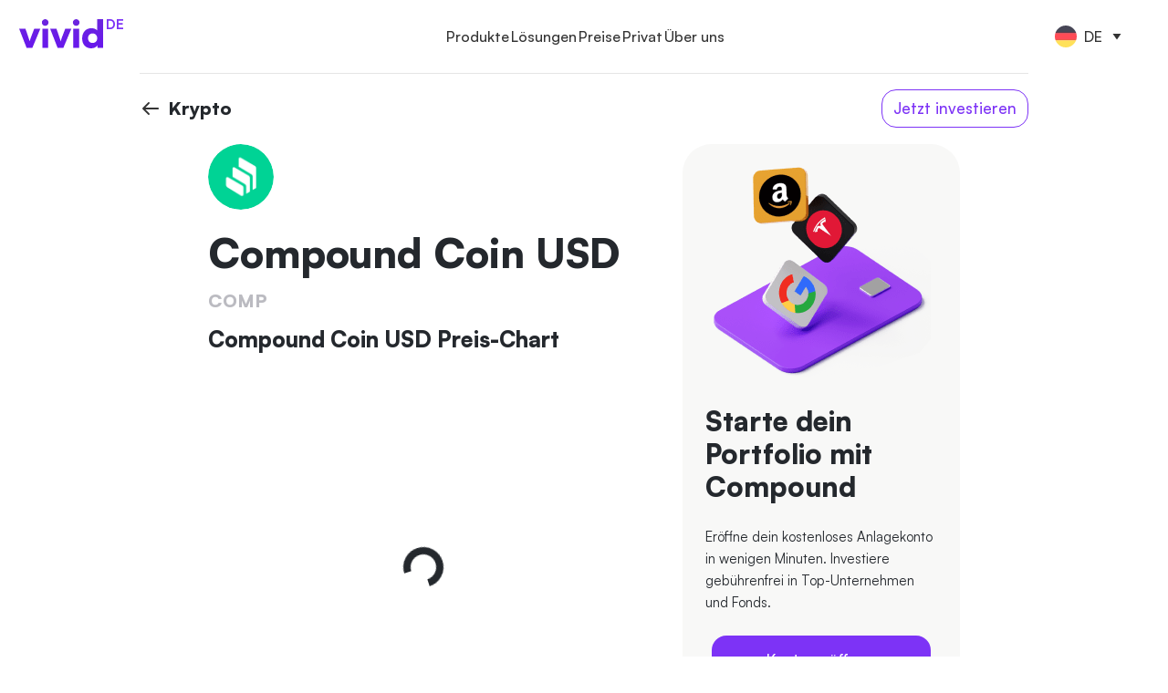

--- FILE ---
content_type: text/html
request_url: https://vivid.money/de-de/crypto/compound-coin-usd/
body_size: 203075
content:
<!DOCTYPE html><html class="no-js" lang="de"><head><meta charset="UTF-8"><link rel="icon" href="https://vivid.money/favicons/16x16.png" sizes="16x16" type="image/png"><link rel="icon" href="https://vivid.money/favicons/24x24.png" sizes="24x24" type="image/png"><link rel="icon" href="https://vivid.money/favicons/32x32.png" sizes="32x32" type="image/png"><link rel="icon" href="https://vivid.money/favicons/48x48.png" sizes="48x48" type="image/png"><link rel="icon" href="https://vivid.money/favicons/64x64.png" sizes="64x64" type="image/png"><link rel="icon" href="https://vivid.money/favicons/128x128.png" sizes="128x128" type="image/png"><link rel="icon" href="https://vivid.money/favicons/150x150.png" sizes="150x150" type="image/png"><link rel="icon" href="https://vivid.money/favicons/192x192.png" sizes="192x192" type="image/png"><link rel="icon" href="https://vivid.money/favicons/256x256.png" sizes="256x256" type="image/png"><link rel="manifest" href="https://website-static.vivid.money/static/app/manifest.json"><link rel="shortcut icon" href="https://vivid.money/favicons/48x48.png" type="image/png"><link rel="apple-touch-icon" href="https://website-static.vivid.money/static/images/favicons/256x256.png" sizes="256x256"><meta name="msapplication-config" content="https://website-static.vivid.money/static/images/favicons/browserconfig.xml" /><meta name="verify-admitad" content="7c6af33eca" /><title data-meta-dynamic="true">Compound Coin USD Preis: Compound Live-Chart & Krypto-News</title>
<meta property="og:title" content="Compound Coin USD Preis: Compound Live-Chart & Krypto-News" data-meta-dynamic="true">
<meta name="description" content="Erhalte den aktuellen Preis von Compound Coin USD (Compound), Krypto-News, Analysen, Prognosen und Marktkapitalisierung – alle Infos zum Preis von Compound Coin USD und anderen Kryptowährungen auf VIVID.MONEY" data-meta-dynamic="true">
<meta property="og:description" content="Erhalte den aktuellen Preis von Compound Coin USD (Compound), Krypto-News, Analysen, Prognosen und Marktkapitalisierung – alle Infos zum Preis von Compound Coin USD und anderen Kryptowährungen auf VIVID.MONEY" data-meta-dynamic="true">
<meta name="twitter:description" content="Erhalte den aktuellen Preis von Compound Coin USD (Compound), Krypto-News, Analysen, Prognosen und Marktkapitalisierung – alle Infos zum Preis von Compound Coin USD und anderen Kryptowährungen auf VIVID.MONEY" data-meta-dynamic="true">
<meta property="og:url" content="https://vivid.money/de-de/crypto/compound-coin-usd/" data-meta-dynamic="true">
<link rel="alternate" hreflang="de-DE" href="https://vivid.money/de-de/crypto/compound-coin-usd/" data-meta-dynamic="true">
<link rel="alternate" hreflang="en-DE" href="https://vivid.money/en-de/crypto/compound-coin-usd/" data-meta-dynamic="true">
<link rel="alternate" hreflang="fr-FR" href="https://vivid.money/fr-fr/crypto/compound-coin-usd/" data-meta-dynamic="true">
<link rel="alternate" hreflang="en-FR" href="https://vivid.money/en-fr/crypto/compound-coin-usd/" data-meta-dynamic="true">
<link rel="alternate" hreflang="it-IT" href="https://vivid.money/it-it/crypto/compound-coin-usd/" data-meta-dynamic="true">
<link rel="alternate" hreflang="en-IT" href="https://vivid.money/en-it/crypto/compound-coin-usd/" data-meta-dynamic="true">
<link rel="alternate" hreflang="es-ES" href="https://vivid.money/es-es/crypto/compound-coin-usd/" data-meta-dynamic="true">
<link rel="alternate" hreflang="en-ES" href="https://vivid.money/en-es/crypto/compound-coin-usd/" data-meta-dynamic="true">
<link rel="alternate" hreflang="nl-NL" href="https://vivid.money/nl-nl/crypto/compound-coin-usd/" data-meta-dynamic="true">
<link rel="alternate" hreflang="en-NL" href="https://vivid.money/en-nl/crypto/compound-coin-usd/" data-meta-dynamic="true">
<link rel="alternate" hreflang="en" href="https://vivid.money/en-eu/crypto/compound-coin-usd/" data-meta-dynamic="true">
<link rel="alternate" hreflang="de-AT" href="https://vivid.money/de-at/crypto/compound-coin-usd/" data-meta-dynamic="true">
<link rel="alternate" hreflang="en-AT" href="https://vivid.money/en-at/crypto/compound-coin-usd/" data-meta-dynamic="true">
<link rel="alternate" hreflang="fr-BE" href="https://vivid.money/fr-be/crypto/compound-coin-usd/" data-meta-dynamic="true">
<link rel="alternate" hreflang="en-BE" href="https://vivid.money/en-be/crypto/compound-coin-usd/" data-meta-dynamic="true">
<link rel="alternate" hreflang="en-IE" href="https://vivid.money/en-ie/crypto/compound-coin-usd/" data-meta-dynamic="true">
<link rel="alternate" hreflang="fr-LU" href="https://vivid.money/fr-lu/crypto/compound-coin-usd/" data-meta-dynamic="true">
<link rel="alternate" hreflang="en-LU" href="https://vivid.money/en-lu/crypto/compound-coin-usd/" data-meta-dynamic="true">
<link rel="alternate" hreflang="de-CH" href="https://vivid.money/de-ch/crypto/compound-coin-usd/" data-meta-dynamic="true">
<link rel="alternate" hreflang="en-CH" href="https://vivid.money/en-ch/crypto/compound-coin-usd/" data-meta-dynamic="true">
<link rel="alternate" hreflang="x-default" href="https://vivid.money/crypto/compound-coin-usd/" data-meta-dynamic="true">
<link rel="canonical" href="https://vivid.money/de-de/crypto/compound-coin-usd/" data-meta-dynamic="true">
<meta property="og:site_name" content="Vivid Deutschland" data-meta-dynamic="true">
<meta property="og:type" content="website" data-meta-dynamic="true">
<meta name="twitter:title" content="Vivid Money" data-meta-dynamic="true">
<meta name="twitter:card" content="summary_large_image" data-meta-dynamic="true">
<meta name="twitter:site" content="@vivid_de" data-meta-dynamic="true">
<meta property="og:image" content="https://website-static.vivid.money/static/images/shared/vivid-money.jpg" data-meta-dynamic="true">
<meta property="og:image:secure_url" content="https://website-static.vivid.money/static/images/shared/vivid-money.jpg" data-meta-dynamic="true">
<meta property="og:image:type" content="image/jpeg" data-meta-dynamic="true">
<meta property="og:image:width" content="1200" data-meta-dynamic="true">
<meta property="og:image:height" content="630" data-meta-dynamic="true">
<meta property="og:image:alt" content="Compound Coin USD Preis: Compound Live-Chart & Krypto-News" data-meta-dynamic="true">
<meta name="twitter:image" content="https://website-static.vivid.money/static/images/shared/vivid-money.jpg" data-meta-dynamic="true">
<meta name="twitter:image:alt" content="Compound Coin USD Preis: Compound Live-Chart & Krypto-News" data-meta-dynamic="true">
<meta property="og:locale" content="de_DE" data-meta-dynamic="true"><meta name=facebook-domain-verification content=mkyo4y38dw0nq6lyxm2b4iasyf46i0 /><meta name="viewport" content="width=device-width, initial-scale=1, viewport-fit=cover"><script type="application/ld+json">[
            {
              "@type": "BreadcrumbList",
              "numberOfItems": 3,
              "itemListElement": [{"@type":"ListItem","position":1,"name":"Vivid Money","item":"https://vivid.money/de-de/"},{"@type":"ListItem","position":2,"name":"Stocks","item":"https://vivid.money/de-de/crypto/"},{"@type":"ListItem","position":3,"name":"Instrument","item":"https://vivid.money/de-de/crypto/compound-coin-usd/"}]
            }
          ]</script><script>(function() {
        function sendSentryError(message, data) {
          if (!window.Sentry) {
            setTimeout(function() {
              sendSentryError(message, data);
            }, 500);
            
            return;
          }
          
          Sentry.captureEvent({ message: message, extra: data, level: 'error' });
        }
        
        function handleCriticalNetworkError(url) {
          window.dataLayer = window.dataLayer || [];
          window.dataLayer.push({ event: 'critical-network-error', targetName: url });
          
          var xhr = new XMLHttpRequest();
          xhr.open('GET', url);
          xhr.send();
          
          xhr.onerror = function() {
            sendSentryError('Failed to load critical statics', {
              url: url,
              status: xhr.status,
              statusText: xhr.statusText,
            });
          };
          
          xhr.onload = function() {
            sendSentryError('Failed to load critical statics', {
              url: url,
              status: xhr.status,
              statusText: xhr.statusText,
            });
          };
        } 
        
        window.addEventListener("error", function(event) {
          var tag = event && event.target;
          var tagName = tag.tagName && tag.tagName.toLowerCase();
          
          if (!tag.dataset || !tag.dataset.critical) return;
          if (tagName !== 'link' && tagName !== 'script') return;
          
          var isLink = tagName === "link";
          var url = isLink ? tag.href : tag.src;
           
          handleCriticalNetworkError(url);
        }, true);
      })()</script><link charset="utf-8" as="font" type="font/woff2" crossOrigin="anonymous" rel="preload" href="https://website-static.vivid.money/static/fonts/satoshi/Satoshi-Regular.woff2"><link charset="utf-8" as="font" type="font/woff2" crossOrigin="anonymous" rel="preload" href="https://website-static.vivid.money/static/fonts/satoshi/Satoshi-Medium.woff2"><link charset="utf-8" as="font" type="font/woff2" crossOrigin="anonymous" rel="preload" href="https://website-static.vivid.money/static/fonts/satoshi/Satoshi-Bold.woff2"><link charset="utf-8" as="font" type="font/woff2" crossOrigin="anonymous" rel="preload" href="https://website-static.vivid.money/static/fonts/satoshi/Satoshi-Black.woff2"><script>window.__preloadJS=(function onload_inline_es_onload(next){var called=!1;return function(){if(!called){called=!0;var head=document.head;next.forEach((function(entry){var link=document.createElement("link");link.rel="preload",link.href=entry,link.as="script",link.charset="utf-8",link.crossOrigin="anonymous",head.appendChild(link)}))}}})(["https://website-static.vivid.money/dist/1.1.682/4dde477069fc22fb.319d3320794bcab7.chunk.js","https://website-static.vivid.money/dist/1.1.682/0a9cd2c880062f8c.b30b82ba27ddafe6.chunk.js","https://website-static.vivid.money/dist/1.1.682/701dad3e56daae41.33385768efc5af97.chunk.js","https://website-static.vivid.money/dist/1.1.682/462bc1cd9ff8f8a6.044640745e8630d4.chunk.js","https://website-static.vivid.money/dist/1.1.682/@_pages_catalog_CryptoPage.8c3f50cd87de54c3.chunk.js","https://website-static.vivid.money/dist/1.1.682/@_pages_layout_DefaultLayout.187ce6f785e922bc.chunk.js","https://website-static.vivid.money/dist/1.1.682/react.d22c7efa5363f21d.js","https://website-static.vivid.money/dist/1.1.682/platform.ff35cf29959e1e8e.js"])</script><style type="text/css">
@font-face {
  font-family: 'Inter';
  font-style: normal;
  font-weight: 400;
  font-display: swap;
  src: url("https://website-static.vivid.money/static/fonts/inter/latin/400.woff2") format("woff2");
  unicode-range: U+0000-00FF, U+0131, U+0152-0153, U+02BB-02BC, U+02C6, U+02DA, U+02DC, U+0304, U+0308, U+0329, U+2000-206F, U+20AC, U+2122, U+2191, U+2193, U+2212, U+2215, U+FEFF, U+FFFD;
}

@font-face {
  font-family: 'Inter';
  font-style: normal;
  font-weight: 400;
  font-display: swap;
  src: url("https://website-static.vivid.money/static/fonts/inter/latin-ext/400.woff2") format("woff2");
  unicode-range: U+0100-02BA, U+02BD-02C5, U+02C7-02CC, U+02CE-02D7, U+02DD-02FF, U+0304, U+0308, U+0329, U+1D00-1DBF, U+1E00-1E9F, U+1EF2-1EFF, U+2020, U+20A0-20AB, U+20AD-20C0, U+2113, U+2C60-2C7F, U+A720-A7FF;
}

@font-face {
  font-family: 'Inter';
  font-style: normal;
  font-weight: 500;
  font-display: swap;
  src: url("https://website-static.vivid.money/static/fonts/inter/latin/500.woff2") format("woff2");
  unicode-range: U+0000-00FF, U+0131, U+0152-0153, U+02BB-02BC, U+02C6, U+02DA, U+02DC, U+0304, U+0308, U+0329, U+2000-206F, U+20AC, U+2122, U+2191, U+2193, U+2212, U+2215, U+FEFF, U+FFFD;
}

@font-face {
  font-family: 'Inter';
  font-style: normal;
  font-weight: 500;
  font-display: swap;
  src: url("https://website-static.vivid.money/static/fonts/inter/latin-ext/500.woff2") format("woff2");
  unicode-range: U+0100-02BA, U+02BD-02C5, U+02C7-02CC, U+02CE-02D7, U+02DD-02FF, U+0304, U+0308, U+0329, U+1D00-1DBF, U+1E00-1E9F, U+1EF2-1EFF, U+2020, U+20A0-20AB, U+20AD-20C0, U+2113, U+2C60-2C7F, U+A720-A7FF;
}

@font-face {
  font-family: 'Inter';
  font-style: normal;
  font-weight: 600;
  font-display: swap;
  src: url("https://website-static.vivid.money/static/fonts/inter/latin-ext/600.woff2") format("woff2");
  unicode-range: U+0100-02BA, U+02BD-02C5, U+02C7-02CC, U+02CE-02D7, U+02DD-02FF, U+0304, U+0308, U+0329, U+1D00-1DBF, U+1E00-1E9F, U+1EF2-1EFF, U+2020, U+20A0-20AB, U+20AD-20C0, U+2113, U+2C60-2C7F, U+A720-A7FF;
}

@font-face {
  font-family: 'Inter';
  font-style: normal;
  font-weight: 600;
  font-display: swap;
  src: url("https://website-static.vivid.money/static/fonts/inter/latin/600.woff2") format("woff2");
  unicode-range: U+0000-00FF, U+0131, U+0152-0153, U+02BB-02BC, U+02C6, U+02DA, U+02DC, U+0304, U+0308, U+0329, U+2000-206F, U+20AC, U+2122, U+2191, U+2193, U+2212, U+2215, U+FEFF, U+FFFD;
}

@font-face {
  font-family: 'Inter';
  font-style: normal;
  font-weight: 700;
  font-display: swap;
  src: url("https://website-static.vivid.money/static/fonts/inter/latin-ext/700.woff2") format("woff2");
  unicode-range: U+0100-02BA, U+02BD-02C5, U+02C7-02CC, U+02CE-02D7, U+02DD-02FF, U+0304, U+0308, U+0329, U+1D00-1DBF, U+1E00-1E9F, U+1EF2-1EFF, U+2020, U+20A0-20AB, U+20AD-20C0, U+2113, U+2C60-2C7F, U+A720-A7FF;
}

@font-face {
  font-family: 'Inter';
  font-style: normal;
  font-weight: 700;
  font-display: swap;
  src: url("https://website-static.vivid.money/static/fonts/inter/latin/700.woff2") format("woff2");
  unicode-range: U+0000-00FF, U+0131, U+0152-0153, U+02BB-02BC, U+02C6, U+02DA, U+02DC, U+0304, U+0308, U+0329, U+2000-206F, U+20AC, U+2122, U+2191, U+2193, U+2212, U+2215, U+FEFF, U+FFFD;
}

@font-face {
  font-family: 'Inter';
  font-style: normal;
  font-weight: 800;
  font-display: swap;
  src: url("https://website-static.vivid.money/static/fonts/inter/latin-ext/800.woff2") format("woff2");
  unicode-range: U+0100-02BA, U+02BD-02C5, U+02C7-02CC, U+02CE-02D7, U+02DD-02FF, U+0304, U+0308, U+0329, U+1D00-1DBF, U+1E00-1E9F, U+1EF2-1EFF, U+2020, U+20A0-20AB, U+20AD-20C0, U+2113, U+2C60-2C7F, U+A720-A7FF;
}

@font-face {
  font-family: 'Inter';
  font-style: normal;
  font-weight: 800;
  font-display: swap;
  src: url("https://website-static.vivid.money/static/fonts/inter/latin/800.woff2") format("woff2");
  unicode-range: U+0000-00FF, U+0131, U+0152-0153, U+02BB-02BC, U+02C6, U+02DA, U+02DC, U+0304, U+0308, U+0329, U+2000-206F, U+20AC, U+2122, U+2191, U+2193, U+2212, U+2215, U+FEFF, U+FFFD;
}

@font-face {
  font-family: 'Satoshi';
  font-style:  normal;
  font-weight: 300;
  font-display: swap;
  src: url("https://website-static.vivid.money/static/fonts/satoshi/Satoshi-Light.woff2") format("woff2"),
  url("https://website-static.vivid.money/static/fonts/satoshi/Satoshi-Light.woff") format("woff");
}

@font-face {
  font-family: 'Satoshi';
  font-style:  normal;
  font-weight: 400;
  font-display: swap;
  src: url("https://website-static.vivid.money/static/fonts/satoshi/Satoshi-Regular.woff2") format("woff2"),
  url("https://website-static.vivid.money/static/fonts/satoshi/Satoshi-Regular.woff") format("woff");
}

@font-face {
  font-family: 'Satoshi';
  font-style:  normal;
  font-weight: 500;
  font-display: swap;
  src: url("https://website-static.vivid.money/static/fonts/satoshi/Satoshi-Medium.woff2") format("woff2"),
  url("https://website-static.vivid.money/static/fonts/satoshi/Satoshi-Medium.woff") format("woff");
}

@font-face {
  font-family: 'Satoshi';
  font-style:  normal;
  font-weight: 600;
  font-display: swap;
  src: url("https://website-static.vivid.money/static/fonts/satoshi/Satoshi-Black.woff2") format("woff2"),
  url("https://website-static.vivid.money/static/fonts/satoshi/Satoshi-Black.woff") format("woff");
}

@font-face {
  font-family: 'Satoshi';
  font-style:  normal;
  font-weight: 700;
  font-display: swap;
  src: url("https://website-static.vivid.money/static/fonts/satoshi/Satoshi-Bold.woff2") format("woff2"),
  url("https://website-static.vivid.money/static/fonts/satoshi/Satoshi-Bold.woff") format("woff");
}

h1, h2, h3, h4 {
  font-family: Satoshi, Helvetica, Arial, sans-serif;
}
h1 *, h2 * {
  font-weight: 600;
}</style><link crossorigin="anonymous" data-critical="true" onload="__preloadJS()" rel="stylesheet" href="https://website-static.vivid.money/dist/1.1.682/462bc1cd9ff8f8a6.a27d41effd028b16.chunk.css"><link crossorigin="anonymous" data-critical="true" onload="__preloadJS()" rel="stylesheet" href="https://website-static.vivid.money/dist/1.1.682/@_pages_catalog_CryptoPage.2cd6e5e2a537bbfe.chunk.css"><link crossorigin="anonymous" data-critical="true" onload="__preloadJS()" rel="stylesheet" href="https://website-static.vivid.money/dist/1.1.682/platform.f993370f868763a5.css"><script src="https://challenges.cloudflare.com/turnstile/v0/api.js" async defer></script><script>(function createErrorInterceptor(namespace){var originalOnError=window.onerror,originalOnUnhandledRejection=window.onunhandledrejection;function getFromNamespace(){return window[namespace]}window.onerror=function(message,source,lineno,colno,exception){getFromNamespace().onError({error:[].slice.call(arguments)}),originalOnError&&originalOnError.apply(window,arguments)},window.onunhandledrejection=function(e){getFromNamespace().onError({promise:["reason"in e?e.reason:"detail"in e&&"reason"in e.detail?e.detail.reason:e]}),originalOnUnhandledRejection&&originalOnUnhandledRejection.apply(window,arguments)},function setToNamespace(obj){window[namespace]=obj}({errorsQueue:[],clear:function clear(){window.onerror=originalOnError,window.onunhandledrejection=originalOnUnhandledRejection,delete window[namespace]},onError:function onError(errorObj){getFromNamespace().errorsQueue.push(errorObj)}})})('__SENTRY_MODULE_INLINE_ERROR_INTERCEPTOR__')</script><script>window.ap = "https://website-static.vivid.money/dist/1.1.682/";</script><script defer="defer" charset="utf-8" crossorigin="anonymous" data-critical="true" src="https://website-static.vivid.money/dist/1.1.682/4dde477069fc22fb.319d3320794bcab7.chunk.js"></script><script defer="defer" charset="utf-8" crossorigin="anonymous" data-critical="true" src="https://website-static.vivid.money/dist/1.1.682/0a9cd2c880062f8c.b30b82ba27ddafe6.chunk.js"></script><script defer="defer" charset="utf-8" crossorigin="anonymous" data-critical="true" src="https://website-static.vivid.money/dist/1.1.682/701dad3e56daae41.33385768efc5af97.chunk.js"></script><script defer="defer" charset="utf-8" crossorigin="anonymous" data-critical="true" src="https://website-static.vivid.money/dist/1.1.682/462bc1cd9ff8f8a6.044640745e8630d4.chunk.js"></script><script defer="defer" charset="utf-8" crossorigin="anonymous" data-critical="true" src="https://website-static.vivid.money/dist/1.1.682/@_pages_catalog_CryptoPage.8c3f50cd87de54c3.chunk.js"></script><script defer="defer" charset="utf-8" crossorigin="anonymous" data-critical="true" src="https://website-static.vivid.money/dist/1.1.682/@_pages_layout_DefaultLayout.187ce6f785e922bc.chunk.js"></script><script defer="defer" charset="utf-8" crossorigin="anonymous" data-critical="true" src="https://website-static.vivid.money/dist/1.1.682/react.d22c7efa5363f21d.js"></script><script defer="defer" charset="utf-8" crossorigin="anonymous" data-critical="true" src="https://website-static.vivid.money/dist/1.1.682/platform.ff35cf29959e1e8e.js"></script></head><body ><div class="application"><link rel="preload" as="image" href="https://website-static.vivid.money/static/images/flags/webp/de-46.webp"/><link rel="preload" as="image" href="https://crypto-static.prime.vividinvest.net/coin/comp_icon.png"/><link rel="preload" as="image" imageSrcSet="https://website-static.vivid.money/static/images/pages/social-invest/img.png, https://website-static.vivid.money/static/images/pages/social-invest/img@2x.png 2x"/><div class="aChtqf layout"><header class="aV2PFa" style="background:rgba(255, 255, 255, 1)" data-track-id="header"><div class="afnnwg cfnnwg"><div class="apGYkN cfnnwg bpGYkN"><nav class="dfnnwg cfnnwg"><a href="/de-de/" aria-label="Vivid" class="auldhh bfnnwg" data-test-id="" data-track-id="header-root-link"><span class="nuldhh"><span class="agzFf5"><svg width="92" height="32" viewBox="0 0 92 32" fill="none" xmlns="http://www.w3.org/2000/svg"><path d="M8.13425 31.45L0 10.592H6.91411L9.45607 17.8841C10.6626 21.442 11.3405 23.6554 11.4896 24.5245C11.7337 23.3159 12.4725 21.1025 13.7062 17.8841L16.4922 10.592H23.1623L14.4586 31.45H8.13425Z" fill="url(#paint0_linear_2721_680)"></path><path d="M28.5415 7.33291C27.5247 7.33291 26.657 6.97984 25.9385 6.27371C25.2335 5.554 24.881 4.68491 24.881 3.66645C24.881 2.64799 25.2335 1.79249 25.9385 1.09994C26.657 0.393804 27.5247 0.0407384 28.5415 0.0407384C29.5447 0.0407384 30.3988 0.393804 31.1037 1.09994C31.8223 1.79249 32.1815 2.64799 32.1815 3.66645C32.1815 4.68491 31.8223 5.554 31.1037 6.27371C30.3988 6.97984 29.5447 7.33291 28.5415 7.33291ZM25.3894 31.45V10.592H31.7952V31.45H25.3894Z" fill="url(#paint1_linear_2721_680)"></path><path d="M42.1159 31.45L33.9816 10.592H40.8958L43.4377 17.8841C44.6443 21.442 45.3221 23.6554 45.4713 24.5245C45.7153 23.3159 46.4542 21.1025 47.6879 17.8841L50.4738 10.592H57.1439L48.4403 31.45H42.1159Z" fill="url(#paint2_linear_2721_680)"></path><path d="M62.5231 7.33291C61.5063 7.33291 60.6387 6.97984 59.9201 6.27371C59.2152 5.554 58.8627 4.68491 58.8627 3.66645C58.8627 2.64799 59.2152 1.79249 59.9201 1.09994C60.6387 0.393804 61.5063 0.0407384 62.5231 0.0407384C63.5263 0.0407384 64.3804 0.393804 65.0854 1.09994C65.8039 1.79249 66.1632 2.64799 66.1632 3.66645C66.1632 4.68491 65.8039 5.554 65.0854 6.27371C64.3804 6.97984 63.5263 7.33291 62.5231 7.33291ZM59.3711 31.45V10.592H65.7768V31.45H59.3711Z" fill="url(#paint3_linear_2721_680)"></path><path d="M78.9242 32C75.9281 32 73.5285 31.0155 71.7254 29.0465C69.9358 27.0774 69.0411 24.443 69.0411 21.1432C69.0411 17.7891 69.9697 15.08 71.8271 13.0159C73.6979 10.9518 76.1992 9.9198 79.3309 9.9198C80.6188 9.9198 81.8322 10.1574 82.971 10.6327C84.1233 11.108 84.9978 11.7327 85.5943 12.5067V0H92V31.45H85.9603L85.6349 28.7817C85.0656 29.7458 84.1708 30.5266 82.9506 31.1241C81.7441 31.708 80.4019 32 78.9242 32ZM80.4697 26.1133C81.9745 26.1133 83.1947 25.638 84.1301 24.6875C85.0656 23.7233 85.5333 22.4604 85.5333 20.8988C85.5333 19.3372 85.0656 18.0811 84.1301 17.1305C83.1947 16.1663 81.9745 15.6843 80.4697 15.6843C78.9513 15.6843 77.7447 16.1663 76.85 17.1305C75.9552 18.0811 75.5078 19.3372 75.5078 20.8988C75.5078 22.4604 75.9552 23.7233 76.85 24.6875C77.7447 25.638 78.9513 26.1133 80.4697 26.1133Z" fill="url(#paint4_linear_2721_680)"></path><defs><linearGradient id="paint0_linear_2721_680" x1="46" y1="0" x2="46" y2="32" gradientUnits="userSpaceOnUse"><stop stop-color="#6C26DE"></stop><stop offset="0.588542" stop-color="#6A1DE7"></stop><stop offset="1" stop-color="#6817ED"></stop></linearGradient><linearGradient id="paint1_linear_2721_680" x1="46" y1="0" x2="46" y2="32" gradientUnits="userSpaceOnUse"><stop stop-color="#6C26DE"></stop><stop offset="0.588542" stop-color="#6A1DE7"></stop><stop offset="1" stop-color="#6817ED"></stop></linearGradient><linearGradient id="paint2_linear_2721_680" x1="46" y1="0" x2="46" y2="32" gradientUnits="userSpaceOnUse"><stop stop-color="#6C26DE"></stop><stop offset="0.588542" stop-color="#6A1DE7"></stop><stop offset="1" stop-color="#6817ED"></stop></linearGradient><linearGradient id="paint3_linear_2721_680" x1="46" y1="0" x2="46" y2="32" gradientUnits="userSpaceOnUse"><stop stop-color="#6C26DE"></stop><stop offset="0.588542" stop-color="#6A1DE7"></stop><stop offset="1" stop-color="#6817ED"></stop></linearGradient><linearGradient id="paint4_linear_2721_680" x1="46" y1="0" x2="46" y2="32" gradientUnits="userSpaceOnUse"><stop stop-color="#6C26DE"></stop><stop offset="0.588542" stop-color="#6A1DE7"></stop><stop offset="1" stop-color="#6817ED"></stop></linearGradient></defs></svg><span class="cgzFf5">DE</span></span></span></a><div class="efnnwg" data-test-id="nav-menu"><div class="a6bQBv"><div class="b6bQBv"><div class="c6bQBv"><div class="t6bQBv"><button data-code="business_products" data-track-id="header-link-business_products" data-test-id="header-link-business_products" class="bjiHCy" type="button"><span class="cjiHCy"><span>Produkte</span></span></button></div><div class="e6bQBv"><div class="h6bQBv"><div class="i6bQBv"><div class="g6bQBv r6bQBv k6bQBv"><div class="l6bQBv"><div class="g6bQBv m6bQBv"><a href="/de-de/business/" class="auldhh ajiHCy u6bQBv" data-test-id="header-link-business_accounts" data-track-id="header-link-business_accounts" data-code="business_accounts"><span class="nuldhh"><span class="cjiHCy"><span>Geschäftskonto</span></span></span></a><a href="/de-de/business/interest/" class="auldhh ajiHCy u6bQBv" data-test-id="header-link-business_interest" data-track-id="header-link-business_interest" data-code="business_interest"><span class="nuldhh"><span class="cjiHCy"><span>Zinskonto</span></span></span></a><a href="/de-de/business/treasury/" class="auldhh ajiHCy u6bQBv" data-test-id="header-link-business_treasury" data-track-id="header-link-business_treasury" data-code="business_treasury"><span class="nuldhh"><span class="cjiHCy"><span>Firmendepot</span><span class="aXh26p bXh26p">neu</span></span></span></a><a href="/de-de/business/#instant-transfers" class="auldhh ajiHCy u6bQBv" data-test-id="header-link-money_transfers" data-track-id="header-link-money_transfers" data-code="money_transfers"><span class="nuldhh"><span class="cjiHCy"><span>Internationale Transaktionen</span></span></span></a><a href="/de-de/business/#cards" class="auldhh ajiHCy u6bQBv" data-test-id="header-link-business_cards" data-track-id="header-link-business_cards" data-code="business_cards"><span class="nuldhh"><span class="cjiHCy"><span>Karten</span></span></span></a><a href="/de-de/business/cashback/" class="auldhh ajiHCy u6bQBv" data-test-id="header-link-business_cashback" data-track-id="header-link-business_cashback" data-code="business_cashback"><span class="nuldhh"><span class="cjiHCy"><span>Cashback</span></span></span></a><a href="/de-de/business/acquiring/" class="auldhh ajiHCy u6bQBv" data-test-id="header-link-business_acquiring" data-track-id="header-link-business_acquiring" data-code="business_acquiring"><span class="nuldhh"><span class="cjiHCy"><span>Online-Zahlungen</span></span></span></a><a href="/de-de/business/terminals/" class="auldhh ajiHCy u6bQBv" data-test-id="header-link-pos_terminals" data-track-id="header-link-pos_terminals" data-code="pos_terminals"><span class="nuldhh"><span class="cjiHCy"><span>Kartenterminals</span><span class="aXh26p bXh26p">neu</span></span></span></a></div></div><div class="l6bQBv"><div class="g6bQBv m6bQBv"><a href="/de-de/business/digital-employees/" class="auldhh ajiHCy u6bQBv" data-test-id="header-link-ai_employees" data-track-id="header-link-ai_employees" data-code="ai_employees"><span class="nuldhh"><span class="cjiHCy"><span>Digitale Mitarbeitende</span><span class="aXh26p bXh26p">neu</span></span></span></a><a href="/de-de/business/tax/" class="auldhh ajiHCy u6bQBv" data-test-id="header-link-business_tax" data-track-id="header-link-business_tax" data-code="business_tax"><span class="nuldhh"><span class="cjiHCy"><span>Steuererklärung</span><span class="aXh26p bXh26p">neu</span></span></span></a><a href="/de-de/business/invoicing/" class="auldhh ajiHCy u6bQBv" data-test-id="header-link-business_invoicing" data-track-id="header-link-business_invoicing" data-code="business_invoicing"><span class="nuldhh"><span class="cjiHCy"><span>Rechnungen</span></span></span></a><a href="/de-de/business/bookkeeping/" class="auldhh ajiHCy u6bQBv" data-test-id="header-link-business_bookkeeping" data-track-id="header-link-business_bookkeeping" data-code="business_bookkeeping"><span class="nuldhh"><span class="cjiHCy"><span>Buchhaltung</span></span></span></a><a href="/de-de/business/open-banking/" class="auldhh ajiHCy u6bQBv" data-test-id="header-link-business_open_banking" data-track-id="header-link-business_open_banking" data-code="business_open_banking"><span class="nuldhh"><span class="cjiHCy"><span>Integrationen</span></span></span></a><a href="/de-de/business/travel/" class="auldhh ajiHCy u6bQBv" data-test-id="header-link-business_travel" data-track-id="header-link-business_travel" data-code="business_travel"><span class="nuldhh"><span class="cjiHCy"><span>Geschäftsreisen</span></span></span></a><a href="/de-de/business/crypto-earn/" class="auldhh ajiHCy u6bQBv" data-test-id="header-link-business_crypto_earn" data-track-id="header-link-business_crypto_earn" data-code="business_crypto_earn"><span class="nuldhh"><span class="cjiHCy"><span>Crypto Earn-Konto</span></span></span></a><a href="/de-de/business/loans/" class="auldhh ajiHCy u6bQBv" data-test-id="header-link-business_loans" data-track-id="header-link-business_loans" data-code="business_loans"><span class="nuldhh"><span class="cjiHCy"><span>Finanzierung</span></span></span></a></div></div></div></div></div></div></div></div><div class="b6bQBv"><div class="c6bQBv"><div class="t6bQBv"><button data-code="business_solutions_header" data-track-id="header-link-business_solutions_header" data-test-id="header-link-business_solutions_header" class="bjiHCy" type="button"><span class="cjiHCy"><span>Lösungen</span></span></button></div><div class="e6bQBv"><div class="h6bQBv"><div class="i6bQBv"><div class="g6bQBv r6bQBv k6bQBv"><div class="l6bQBv"><div class="s6bQBv">Bestehendes Geschäft</div><div class="g6bQBv"><a href="/de-de/business/unlimited/" class="auldhh ajiHCy u6bQBv" data-test-id="header-link-business_unlimited" data-track-id="header-link-business_unlimited" data-code="business_unlimited"><span class="nuldhh"><span class="cjiHCy"><span>Unbegrenzte Ausgaben</span></span></span></a><a href="/de-de/business/freelancers/" class="auldhh ajiHCy u6bQBv" data-test-id="header-link-business_freelancer" data-track-id="header-link-business_freelancer" data-code="business_freelancer"><span class="nuldhh"><span class="cjiHCy"><span>Selbstständige</span></span></span></a><a href="/de-de/business/partnerships/" class="auldhh ajiHCy u6bQBv" data-test-id="header-link-business_partnerships" data-track-id="header-link-business_partnerships" data-code="business_partnerships"><span class="nuldhh"><span class="cjiHCy"><span>Personengesellschaften</span></span></span></a><a href="/de-de/business/startups/" class="auldhh ajiHCy u6bQBv" data-test-id="header-link-business_startups" data-track-id="header-link-business_startups" data-code="business_startups"><span class="nuldhh"><span class="cjiHCy"><span>Startups</span></span></span></a><a href="/de-de/business/non-profits/" class="auldhh ajiHCy u6bQBv" data-test-id="header-link-business_nonprofits" data-track-id="header-link-business_nonprofits" data-code="business_nonprofits"><span class="nuldhh"><span class="cjiHCy"><span>Vereine und gemeinnützige Gesellschaften</span></span></span></a></div></div><div class="l6bQBv"><div class="s6bQBv">Unternehmensgründung</div><div class="g6bQBv"><a href="/de-de/business/registration/company/" class="auldhh ajiHCy u6bQBv" data-test-id="header-link-register_company" data-track-id="header-link-register_company" data-code="register_company"><span class="nuldhh"><span class="cjiHCy"><span>Firmenregistrierung</span><span class="aXh26p bXh26p">neu</span></span></span></a><a href="/de-de/business/registration/freelancer/" class="auldhh ajiHCy u6bQBv" data-test-id="header-link-freelancer_registration" data-track-id="header-link-freelancer_registration" data-code="freelancer_registration"><span class="nuldhh"><span class="cjiHCy"><span>Freiberufler Registrierung</span><span class="aXh26p bXh26p">neu</span></span></span></a><a href="/de-de/business/creation/" class="auldhh ajiHCy u6bQBv" data-test-id="header-link-business_in_formation" data-track-id="header-link-business_in_formation" data-code="business_in_formation"><span class="nuldhh"><span class="cjiHCy"><span>Unternehmen in Gründung</span></span></span></a></div></div></div></div></div></div></div></div><div class="b6bQBv"><div class="c6bQBv"><div class="t6bQBv"><button data-code="pricing" data-track-id="header-link-pricing" data-test-id="header-link-pricing" class="bjiHCy" type="button"><span class="cjiHCy"><span>Preise</span></span></button></div><div class="e6bQBv"><div class="h6bQBv"><div class="i6bQBv"><div class="g6bQBv"><a href="/de-de/business/plans/?activeTab=freelancers" class="auldhh ajiHCy u6bQBv" data-test-id="header-link-pricing_freelancers" data-track-id="header-link-pricing_freelancers" data-code="pricing_freelancers"><span class="nuldhh"><span class="cjiHCy"><span>Selbstständige</span></span></span></a><a href="/de-de/business/plans/?activeTab=companies" class="auldhh ajiHCy u6bQBv" data-test-id="header-link-pricing_sme" data-track-id="header-link-pricing_sme" data-code="pricing_sme"><span class="nuldhh"><span class="cjiHCy"><span>Unternehmen</span></span></span></a><a href="/de-de/business/plans/?activeTab=enterprises" class="auldhh ajiHCy u6bQBv" data-test-id="header-link-pricing_enterprise" data-track-id="header-link-pricing_enterprise" data-code="pricing_enterprise"><span class="nuldhh"><span class="cjiHCy"><span>Weitere Tarife</span></span></span></a></div></div></div></div></div></div><div class="b6bQBv"><div class="c6bQBv"><div class="t6bQBv"><button data-code="personal_header" data-track-id="header-link-personal_header" data-test-id="header-link-personal_header" class="bjiHCy" type="button"><span class="cjiHCy"><span>Privat</span></span></button></div><div class="e6bQBv"><div class="h6bQBv"><div class="i6bQBv"><div class="g6bQBv r6bQBv k6bQBv"><div class="l6bQBv"><div class="s6bQBv">Konten</div><div class="g6bQBv"><a href="/de-de/personal/" class="auldhh ajiHCy u6bQBv" data-test-id="header-link-personal_accounts" data-track-id="header-link-personal_accounts" data-code="personal_accounts"><span class="nuldhh"><span class="cjiHCy"><span>Konten</span></span></span></a><a href="/de-de/personal/#payments" class="auldhh ajiHCy u6bQBv" data-test-id="header-link-personal_payments" data-track-id="header-link-personal_payments" data-code="personal_payments"><span class="nuldhh"><span class="cjiHCy"><span>Zahlungen</span></span></span></a><a href="/de-de/personal/#cards" class="auldhh ajiHCy u6bQBv" data-test-id="header-link-personal_cards" data-track-id="header-link-personal_cards" data-code="personal_cards"><span class="nuldhh"><span class="cjiHCy"><span>Karten</span></span></span></a></div></div><div class="l6bQBv"><div class="s6bQBv">Investieren</div><div class="g6bQBv"><a href="/de-de/personal/investments/stocks/" class="auldhh ajiHCy u6bQBv" data-test-id="header-link-personal_stocks_etfs" data-track-id="header-link-personal_stocks_etfs" data-code="personal_stocks_etfs"><span class="nuldhh"><span class="cjiHCy"><span>Aktien und ETFs</span></span></span></a><a href="/de-de/personal/investments/crypto/" class="auldhh ajiHCy u6bQBv" data-test-id="header-link-personal_crypto" data-track-id="header-link-personal_crypto" data-code="personal_crypto"><span class="nuldhh"><span class="cjiHCy"><span>Krypto</span></span></span></a></div></div><div class="l6bQBv"><div class="s6bQBv">Andere</div><div class="g6bQBv"><a href="/de-de/personal/cashback/" class="auldhh ajiHCy u6bQBv" data-test-id="header-link-personal_rewards" data-track-id="header-link-personal_rewards" data-code="personal_rewards"><span class="nuldhh"><span class="cjiHCy"><span>Rewards</span></span></span></a><a href="/de-de/personal/interest-rate-pocket/" class="auldhh ajiHCy u6bQBv" data-test-id="header-link-personal_interest_rate" data-track-id="header-link-personal_interest_rate" data-code="personal_interest_rate"><span class="nuldhh"><span class="cjiHCy"><span>Zinskonto</span></span></span></a><a href="https://support.vivid.money/de/" target="_blank" rel="noreferrer nofollow noopener" class="auldhh ajiHCy u6bQBv" data-test-id="header-link-help_personal" data-track-id="header-link-help_personal" data-code="help_personal"><span class="nuldhh"><span class="cjiHCy"><span>Hilfezentrum Privatkonten</span></span></span></a></div></div><div class="l6bQBv"><div class="s6bQBv">Tarife</div><div class="g6bQBv"><a href="/de-de/personal/#prime" class="auldhh ajiHCy u6bQBv" data-test-id="header-link-personal_prime" data-track-id="header-link-personal_prime" data-code="personal_prime"><span class="nuldhh"><span class="cjiHCy"><span>Prime</span></span></span></a><a href="/de-de/personal/plans/" class="auldhh ajiHCy u6bQBv" data-test-id="header-link-personal_all_plans" data-track-id="header-link-personal_all_plans" data-code="personal_all_plans"><span class="nuldhh"><span class="cjiHCy"><span>Preise</span></span></span></a></div></div></div></div></div></div></div></div><div class="b6bQBv"><div class="c6bQBv"><div class="t6bQBv"><button data-code="company" data-track-id="header-link-company" data-test-id="header-link-company" class="bjiHCy" type="button"><span class="cjiHCy"><span>Über uns</span></span></button></div><div class="e6bQBv"><div class="h6bQBv"><div class="i6bQBv"><div class="g6bQBv r6bQBv k6bQBv"><div class="l6bQBv"><div class="g6bQBv"><a href="/de-de/about-us/" class="auldhh ajiHCy u6bQBv" data-test-id="header-link-about" data-track-id="header-link-about" data-code="about"><span class="nuldhh"><span class="cjiHCy"><span>Über Vivid</span></span></span></a><a href="/de-de/blog/" class="auldhh ajiHCy u6bQBv" data-test-id="header-link-blog" data-track-id="header-link-blog" data-code="blog"><span class="nuldhh"><span class="cjiHCy"><span>Blog</span></span></span></a><a href="https://press.vivid.money/de-de/home" target="_blank" rel="noreferrer nofollow noopener" class="auldhh ajiHCy u6bQBv" data-test-id="header-link-press" data-track-id="header-link-press" data-code="press"><span class="nuldhh"><span class="cjiHCy"><span>Presse</span></span></span></a><a href="https://careers.vivid.money" target="_blank" rel="noreferrer nofollow noopener" class="auldhh ajiHCy u6bQBv" data-test-id="header-link-careers" data-track-id="header-link-careers" data-code="careers"><span class="nuldhh"><span class="cjiHCy"><span>Karriere</span></span></span></a></div></div><div class="l6bQBv"><div class="g6bQBv"><a href="/de-de/support/" class="auldhh ajiHCy u6bQBv" data-test-id="header-link-support_form" data-track-id="header-link-support_form" data-code="support_form"><span class="nuldhh"><span class="cjiHCy"><span>Kontaktiere uns</span></span></span></a><a href="/de-de/affiliate/partners/" class="auldhh ajiHCy u6bQBv" data-test-id="header-link-af_partners" data-track-id="header-link-af_partners" data-code="af_partners"><span class="nuldhh"><span class="cjiHCy"><span>Partnerprogramm</span></span></span></a><a href="https://help-business.vivid.money/de/" target="_blank" rel="noreferrer nofollow noopener" class="auldhh ajiHCy u6bQBv" data-test-id="header-link-help_business" data-track-id="header-link-help_business" data-code="help_business"><span class="nuldhh"><span class="cjiHCy"><span>Hilfezenturm Geschäftskonten</span></span></span></a></div></div></div></div></div></div></div></div></div></div><div class="hfnnwg"><div class="ifnnwg"><div data-test-id="countries-select-wrap" class="aulkqk"><button class="eulkqk" tabindex="0" role="combobox" aria-expanded="false" aria-haspopup="listbox" aria-label="Deutschland-Deutsch"><img src="https://website-static.vivid.money/static/images/flags/webp/de-46.webp" alt="Deutschland" width="20" height="20" class="gulkqk"/><span class="hulkqk">de</span><div class="iulkqk"><svg xmlns="http://www.w3.org/2000/svg" viewBox="0 0 16 16" fill="currentColor" width="16" height="16"><path d="M8.0002 11.5L3.5 5L12.5 5L8.0002 11.5Z" fill="currentColor"></path></svg></div></button></div></div></div></nav></div></div></header><main data-track-id="page_content" class="cChtqf"><div class="a6QcDt"><div class="aOajQn"><a class="bOajQn" href="/de-de/crypto/"><svg width="24" height="24" viewBox="0 0 24 24" fill="none" xmlns="http://www.w3.org/2000/svg"><path fill-rule="evenodd" clip-rule="evenodd" d="M10.7071 18.7071C11.0976 18.3166 11.0976 17.6834 10.7071 17.2929L6.41421 13H20.0556C20.5772 13 21 12.5523 21 12C21 11.4477 20.5772 11 20.0556 11H6.41421L10.7071 6.70711C11.0976 6.31658 11.0976 5.68342 10.7071 5.29289C10.3166 4.90237 9.68342 4.90237 9.29289 5.29289L3.29289 11.2929C2.90237 11.6834 2.90237 12.3166 3.29289 12.7071L9.29289 18.7071C9.68342 19.0976 10.3166 19.0976 10.7071 18.7071Z" fill="#333333"></path></svg>Krypto</a><a href="https://vividmoney.onelink.me/FW6X/znrlywz9" rel="nofollow noopener"><button class="agOjtu cOajQn lgOjtu egOjtu" data-test-id="menu-acquisition-btn" data-track-id="menu-acquisition-btn"><span class="bgOjtu">Jetzt investieren</span></button></a></div></div><div class="a6QcDt"><section class="bceEdl"><section class="gceEdl"><div class="amzGkW"><div class="agRftv dgRftv bmzGkW"><div class="cgRftv"><img class="fgRftv" src="https://crypto-static.prime.vividinvest.net/coin/comp_icon.png" alt="C"/></div></div><div><h1 class="dmzGkW">Compound Coin USD</h1><div class="emzGkW"><span class="fmzGkW">COMP</span><span class="gmzGkW"></span></div><h2 class="imzGkW">Compound Coin USD Preis-Chart</h2></div></div><div class="ax--fw-+ hceEdl"><svg class="askBgn cx--fw-+ auqa-+6" width="44px" height="44px" version="1.1" xmlns="http://www.w3.org/2000/svg" xmlns:xlink="http://www.w3.org/1999/xlink" size="44" viewBox="0 0 44 44" fill="none"><path d="M22 40C12.0589 40 4 31.9411 4 22C4 12.0589 12.0589 4 22 4C31.9411 4 40 12.0589 40 22" stroke="currentColor" stroke-width="8"></path></svg><div class="abI-+il dx--fw-+"><button aria-label="control button" disabled="" type="button" class="bbI-+il cbI-+il">1D</button><button aria-label="control button" disabled="" type="button" class="bbI-+il">1W</button><button aria-label="control button" disabled="" type="button" class="bbI-+il">1M</button><button aria-label="control button" disabled="" type="button" class="bbI-+il">3M</button><button aria-label="control button" disabled="" type="button" class="bbI-+il">1Y</button><button aria-label="control button" disabled="" type="button" class="bbI-+il">5Y</button></div></div><div class="iceEdl"><a href="https://vividmoney.onelink.me/FW6X/znrlywz9" rel="nofollow noopener"><button class="agOjtu jceEdl jgOjtu egOjtu" data-test-id="menu-acquisition-btn" data-track-id="menu-acquisition-btn"><span class="bgOjtu">Konto eröffnen</span></button></a></div><div class="kceEdl"><h2 class="oceEdl">Über Compound</h2><p>Compound is an ERC-20 asset that empowers community governance of the Compound protocol; COMP token-holders and their delegates debate, propose, and vote on all changes to the protocol.</p></div></section><section class="aSj--jy"><div class="bSj--jy"><img src="https://website-static.vivid.money/static/images/pages/social-invest/img.png" srcSet="https://website-static.vivid.money/static/images/pages/social-invest/img.png, https://website-static.vivid.money/static/images/pages/social-invest/img@2x.png 2x" width="240" height="236" alt="portfolio"/><h2>Starte dein Portfolio mit Compound</h2><p>Eröffne dein kostenloses Anlagekonto in wenigen Minuten. Investiere gebührenfrei in Top-Unternehmen und Fonds.</p><a href="https://vividmoney.onelink.me/FW6X/znrlywz9" rel="nofollow noopener"><button class="agOjtu cSj--jy jgOjtu egOjtu" data-test-id="menu-acquisition-btn" data-track-id="menu-acquisition-btn"><span class="bgOjtu">Konto eröffnen</span></button></a></div><div><h2 class="dSj--jy">Beliebteste</h2><div class="aI3F5A"><div class="bI3F5A"><div class="cI3F5A dI3F5A"></div><div class="fI3F5A"><div class="kI3F5A"></div><div class="lI3F5A"></div></div><div class="iI3F5A jI3F5A"></div></div><div class="bI3F5A"><div class="cI3F5A dI3F5A"></div><div class="fI3F5A"><div class="kI3F5A"></div><div class="lI3F5A"></div></div><div class="iI3F5A jI3F5A"></div></div><div class="bI3F5A"><div class="cI3F5A dI3F5A"></div><div class="fI3F5A"><div class="kI3F5A"></div><div class="lI3F5A"></div></div><div class="iI3F5A jI3F5A"></div></div><div class="bI3F5A"><div class="cI3F5A dI3F5A"></div><div class="fI3F5A"><div class="kI3F5A"></div><div class="lI3F5A"></div></div><div class="iI3F5A jI3F5A"></div></div></div></div></section></section><section><h2>Andere Währungen</h2><div class="aEjWqx"><div class="cEjWqx"><div style="min-width:33.33333333333333%"><ul><li><a href="/de-de/crypto/fantom-usd/">Fantom USD Münzpreis</a></li><li><a href="/de-de/crypto/voyager-token-usd/">Voyager Token USD Münzpreis</a></li><li><a href="/de-de/crypto/virtua-usd/">Virtua USD Münze</a></li><li><a href="/de-de/crypto/wrapped-bitcoin-usd/">Wrapped Bitcoin USD Münze</a></li></ul></div><div style="min-width:33.33333333333333%"><ul><li><a href="/de-de/crypto/gnosis-usd/">Gnosis USD Münze</a></li><li><a href="/de-de/crypto/oax-usd/">OAX Krypto</a></li><li><a href="/de-de/crypto/jasmycoin-usd/">JasmyCoin Krypto</a></li><li><a href="/de-de/crypto/selfkey-usd/">SelfKey USD Crypto</a></li></ul></div><div style="min-width:33.33333333333333%"><ul><li><a href="/de-de/crypto/fio-protocol-usd/">FIO Protocol USD Crypto</a></li><li><a href="/de-de/crypto/axie-infinity-usd/">Axie Infinity USD Crypto</a></li><li><a href="/de-de/crypto/pivx-usd/">PIVX USD Crypto</a></li><li><a href="/de-de/crypto/stacks-usd/">Stacks USD Crypto</a></li></ul></div></div></div></section><nav aria-label="breadcrumb" class="fceEdl"><ol class="aEZhBy"><li class="bEZhBy"><a href="/de-de/">VIVID.MONEY</a></li><li class="bEZhBy"><a href="/de-de/crypto/">Kryptowährungen</a></li><li class="bEZhBy"><a aria-current="page">Compound</a></li></ol></nav></div></main><footer class="a--4SBo footer undefined" data-track-id="footer"><div class="apGYkN"><div class="i--4SBo"><div class="ahdJRf"><div class="bhdJRf"><div class="dhdJRf">Produkte</div><a href="/de-de/business/" class="auldhh ajiHCy chdJRf" data-test-id="footer-link-business_accounts" data-track-id="footer-link-business_accounts" data-code="business_accounts"><span class="nuldhh"><span class="cjiHCy"><span>Geschäftskonto</span></span></span></a><a href="/de-de/business/interest/" class="auldhh ajiHCy chdJRf" data-test-id="footer-link-business_interest" data-track-id="footer-link-business_interest" data-code="business_interest"><span class="nuldhh"><span class="cjiHCy"><span>Zinskonto</span></span></span></a><a href="/de-de/business/treasury/" class="auldhh ajiHCy chdJRf" data-test-id="footer-link-business_treasury" data-track-id="footer-link-business_treasury" data-code="business_treasury"><span class="nuldhh"><span class="cjiHCy"><span>Firmendepot</span><span class="aXh26p bXh26p">neu</span></span></span></a><a href="/de-de/business/#instant-transfers" class="auldhh ajiHCy chdJRf" data-test-id="footer-link-money_transfers" data-track-id="footer-link-money_transfers" data-code="money_transfers"><span class="nuldhh"><span class="cjiHCy"><span>Internationale Transaktionen</span></span></span></a><a href="/de-de/business/#cards" class="auldhh ajiHCy chdJRf" data-test-id="footer-link-business_cards" data-track-id="footer-link-business_cards" data-code="business_cards"><span class="nuldhh"><span class="cjiHCy"><span>Karten</span></span></span></a><a href="/de-de/business/cashback/" class="auldhh ajiHCy chdJRf" data-test-id="footer-link-business_cashback" data-track-id="footer-link-business_cashback" data-code="business_cashback"><span class="nuldhh"><span class="cjiHCy"><span>Cashback</span></span></span></a><a href="/de-de/business/digital-employees/" class="auldhh ajiHCy chdJRf" data-test-id="footer-link-ai_employees" data-track-id="footer-link-ai_employees" data-code="ai_employees"><span class="nuldhh"><span class="cjiHCy"><span>Digitale Mitarbeitende</span><span class="aXh26p bXh26p">neu</span></span></span></a><a href="/de-de/business/tax/" class="auldhh ajiHCy chdJRf" data-test-id="footer-link-business_tax" data-track-id="footer-link-business_tax" data-code="business_tax"><span class="nuldhh"><span class="cjiHCy"><span>Steuererklärung</span><span class="aXh26p bXh26p">neu</span></span></span></a><a href="/de-de/business/terminals/" class="auldhh ajiHCy chdJRf" data-test-id="footer-link-pos_terminals" data-track-id="footer-link-pos_terminals" data-code="pos_terminals"><span class="nuldhh"><span class="cjiHCy"><span>Kartenterminals</span><span class="aXh26p bXh26p">neu</span></span></span></a><a href="/de-de/business/invoicing/" class="auldhh ajiHCy chdJRf" data-test-id="footer-link-business_invoicing" data-track-id="footer-link-business_invoicing" data-code="business_invoicing"><span class="nuldhh"><span class="cjiHCy"><span>Rechnungen</span></span></span></a><a href="/de-de/business/bookkeeping/" class="auldhh ajiHCy chdJRf" data-test-id="footer-link-business_bookkeeping" data-track-id="footer-link-business_bookkeeping" data-code="business_bookkeeping"><span class="nuldhh"><span class="cjiHCy"><span>Buchhaltung</span></span></span></a><a href="/de-de/business/open-banking/" class="auldhh ajiHCy chdJRf" data-test-id="footer-link-business_open_banking" data-track-id="footer-link-business_open_banking" data-code="business_open_banking"><span class="nuldhh"><span class="cjiHCy"><span>Integrationen</span></span></span></a><a href="/de-de/business/travel/" class="auldhh ajiHCy chdJRf" data-test-id="footer-link-business_travel" data-track-id="footer-link-business_travel" data-code="business_travel"><span class="nuldhh"><span class="cjiHCy"><span>Geschäftsreisen</span></span></span></a><a href="/de-de/business/crypto-earn/" class="auldhh ajiHCy chdJRf" data-test-id="footer-link-business_crypto_earn" data-track-id="footer-link-business_crypto_earn" data-code="business_crypto_earn"><span class="nuldhh"><span class="cjiHCy"><span>Crypto Earn-Konto</span></span></span></a><a href="/de-de/business/loans/" class="auldhh ajiHCy chdJRf" data-test-id="footer-link-business_loans" data-track-id="footer-link-business_loans" data-code="business_loans"><span class="nuldhh"><span class="cjiHCy"><span>Finanzierung</span></span></span></a></div><div class="bhdJRf"><div class="dhdJRf">Lösungen</div><a href="/de-de/business/unlimited/" class="auldhh ajiHCy chdJRf" data-test-id="footer-link-business_unlimited" data-track-id="footer-link-business_unlimited" data-code="business_unlimited"><span class="nuldhh"><span class="cjiHCy"><span>Unbegrenzte Ausgaben</span></span></span></a><a href="/de-de/business/freelancers/" class="auldhh ajiHCy chdJRf" data-test-id="footer-link-business_freelancer" data-track-id="footer-link-business_freelancer" data-code="business_freelancer"><span class="nuldhh"><span class="cjiHCy"><span>Selbstständige</span></span></span></a><a href="/de-de/business/creation/" class="auldhh ajiHCy chdJRf" data-test-id="footer-link-business_in_formation" data-track-id="footer-link-business_in_formation" data-code="business_in_formation"><span class="nuldhh"><span class="cjiHCy"><span>Unternehmen in Gründung</span></span></span></a><a href="/de-de/business/partnerships/" class="auldhh ajiHCy chdJRf" data-test-id="footer-link-business_partnerships" data-track-id="footer-link-business_partnerships" data-code="business_partnerships"><span class="nuldhh"><span class="cjiHCy"><span>Personengesellschaften</span></span></span></a><a href="/de-de/business/startups/" class="auldhh ajiHCy chdJRf" data-test-id="footer-link-business_startups" data-track-id="footer-link-business_startups" data-code="business_startups"><span class="nuldhh"><span class="cjiHCy"><span>Startups</span></span></span></a><a href="/de-de/business/non-profits/" class="auldhh ajiHCy chdJRf" data-test-id="footer-link-business_nonprofits" data-track-id="footer-link-business_nonprofits" data-code="business_nonprofits"><span class="nuldhh"><span class="cjiHCy"><span>Vereine und gemeinnützige Gesellschaften</span></span></span></a><a href="/de-de/business/registration/company/" class="auldhh ajiHCy chdJRf" data-test-id="footer-link-register_company" data-track-id="footer-link-register_company" data-code="register_company"><span class="nuldhh"><span class="cjiHCy"><span>Firmenregistrierung</span><span class="aXh26p bXh26p">neu</span></span></span></a><a href="/de-de/business/registration/freelancer/" class="auldhh ajiHCy chdJRf" data-test-id="footer-link-freelancer_registration" data-track-id="footer-link-freelancer_registration" data-code="freelancer_registration"><span class="nuldhh"><span class="cjiHCy"><span>Freiberufler Registrierung</span><span class="aXh26p bXh26p">neu</span></span></span></a></div><div class="bhdJRf"><div class="dhdJRf">Preise</div><a href="/de-de/business/plans/?activeTab=freelancers" class="auldhh ajiHCy chdJRf" data-test-id="footer-link-pricing_freelancers" data-track-id="footer-link-pricing_freelancers" data-code="pricing_freelancers"><span class="nuldhh"><span class="cjiHCy"><span>Selbstständige</span></span></span></a><a href="/de-de/business/plans/?activeTab=companies" class="auldhh ajiHCy chdJRf" data-test-id="footer-link-pricing_sme" data-track-id="footer-link-pricing_sme" data-code="pricing_sme"><span class="nuldhh"><span class="cjiHCy"><span>Unternehmen</span></span></span></a><a href="/de-de/business/plans/?activeTab=enterprises" class="auldhh ajiHCy chdJRf" data-test-id="footer-link-pricing_enterprise" data-track-id="footer-link-pricing_enterprise" data-code="pricing_enterprise"><span class="nuldhh"><span class="cjiHCy"><span>Weitere Tarife</span></span></span></a></div><div class="bhdJRf"><div class="dhdJRf">Personal</div><a href="/de-de/personal/" class="auldhh ajiHCy chdJRf" data-test-id="footer-link-personal_accounts" data-track-id="footer-link-personal_accounts" data-code="personal_accounts"><span class="nuldhh"><span class="cjiHCy"><span>Konten</span></span></span></a><a href="/de-de/personal/#payments" class="auldhh ajiHCy chdJRf" data-test-id="footer-link-personal_payments" data-track-id="footer-link-personal_payments" data-code="personal_payments"><span class="nuldhh"><span class="cjiHCy"><span>Zahlungen</span></span></span></a><a href="/de-de/personal/#cards" class="auldhh ajiHCy chdJRf" data-test-id="footer-link-personal_cards" data-track-id="footer-link-personal_cards" data-code="personal_cards"><span class="nuldhh"><span class="cjiHCy"><span>Karten</span></span></span></a><a href="/de-de/personal/investments/stocks/" class="auldhh ajiHCy chdJRf" data-test-id="footer-link-personal_stocks_etfs" data-track-id="footer-link-personal_stocks_etfs" data-code="personal_stocks_etfs"><span class="nuldhh"><span class="cjiHCy"><span>Aktien und ETFs</span></span></span></a><a href="/de-de/personal/investments/crypto/" class="auldhh ajiHCy chdJRf" data-test-id="footer-link-personal_crypto" data-track-id="footer-link-personal_crypto" data-code="personal_crypto"><span class="nuldhh"><span class="cjiHCy"><span>Krypto</span></span></span></a><a href="/de-de/personal/interest-rate-pocket/" class="auldhh ajiHCy chdJRf" data-test-id="footer-link-personal_interest_rate" data-track-id="footer-link-personal_interest_rate" data-code="personal_interest_rate"><span class="nuldhh"><span class="cjiHCy"><span>Zinskonto</span></span></span></a><a href="/de-de/personal/#prime" class="auldhh ajiHCy chdJRf" data-test-id="footer-link-personal_prime" data-track-id="footer-link-personal_prime" data-code="personal_prime"><span class="nuldhh"><span class="cjiHCy"><span>Prime</span></span></span></a><a href="/de-de/personal/plans/" class="auldhh ajiHCy chdJRf" data-test-id="footer-link-personal_all_plans" data-track-id="footer-link-personal_all_plans" data-code="personal_all_plans"><span class="nuldhh"><span class="cjiHCy"><span>Preise</span></span></span></a><a href="/de-de/personal/cashback/" class="auldhh ajiHCy chdJRf" data-test-id="footer-link-personal_rewards" data-track-id="footer-link-personal_rewards" data-code="personal_rewards"><span class="nuldhh"><span class="cjiHCy"><span>Rewards</span></span></span></a><a href="https://support.vivid.money/de/" target="_blank" rel="noreferrer nofollow noopener" class="auldhh ajiHCy chdJRf" data-test-id="footer-link-help_personal" data-track-id="footer-link-help_personal" data-code="help_personal"><span class="nuldhh"><span class="cjiHCy"><span>Hilfezentrum Privatkonten</span></span></span></a></div><div class="bhdJRf"><div class="dhdJRf">Über uns</div><a href="/de-de/about-us/" class="auldhh ajiHCy chdJRf" data-test-id="footer-link-about" data-track-id="footer-link-about" data-code="about"><span class="nuldhh"><span class="cjiHCy"><span>Über Vivid</span></span></span></a><a href="/de-de/blog/" class="auldhh ajiHCy chdJRf" data-test-id="footer-link-blog" data-track-id="footer-link-blog" data-code="blog"><span class="nuldhh"><span class="cjiHCy"><span>Blog</span></span></span></a><a href="https://press.vivid.money/de-de/home" target="_blank" rel="noreferrer nofollow noopener" class="auldhh ajiHCy chdJRf" data-test-id="footer-link-press" data-track-id="footer-link-press" data-code="press"><span class="nuldhh"><span class="cjiHCy"><span>Presse</span></span></span></a><a href="https://careers.vivid.money" target="_blank" rel="noreferrer nofollow noopener" class="auldhh ajiHCy chdJRf" data-test-id="footer-link-careers" data-track-id="footer-link-careers" data-code="careers"><span class="nuldhh"><span class="cjiHCy"><span>Karriere</span></span></span></a><a href="/de-de/support/" class="auldhh ajiHCy chdJRf" data-test-id="footer-link-support_form" data-track-id="footer-link-support_form" data-code="support_form"><span class="nuldhh"><span class="cjiHCy"><span>Kontaktiere uns</span></span></span></a><a href="/de-de/status/" class="auldhh ajiHCy chdJRf" data-test-id="footer-link-status" data-track-id="footer-link-status" data-code="status"><span class="nuldhh"><span class="cjiHCy"><span>Status</span></span></span></a><a href="/de-de/affiliate/partners/" class="auldhh ajiHCy chdJRf" data-test-id="footer-link-af_partners" data-track-id="footer-link-af_partners" data-code="af_partners"><span class="nuldhh"><span class="cjiHCy"><span>Partnerprogramm</span></span></span></a><a href="/de-de/bug-bounty/" class="auldhh ajiHCy chdJRf" data-test-id="footer-link-bug_bounty" data-track-id="footer-link-bug_bounty" data-code="bug_bounty"><span class="nuldhh"><span class="cjiHCy"><span>Bug-Bounty-Programm</span></span></span></a><a href="https://docs.google.com/forms/d/e/1FAIpQLSe9oy53alZslQnLsxl7voKYLveYqI280agDYjjZg20l3l-l6Q/viewform" target="_blank" rel="noreferrer nofollow noopener" class="auldhh ajiHCy chdJRf" data-test-id="footer-link-speak_up" data-track-id="footer-link-speak_up" data-code="speak_up"><span class="nuldhh"><span class="cjiHCy"><span>Speak Up</span></span></span></a><a href="https://help-business.vivid.money/de/" target="_blank" rel="noreferrer nofollow noopener" class="auldhh ajiHCy chdJRf" data-test-id="footer-link-help_business" data-track-id="footer-link-help_business" data-code="help_business"><span class="nuldhh"><span class="cjiHCy"><span>Hilfezenturm Geschäftskonten</span></span></span></a></div></div></div><div class="c--4SBo"><a href="/de-de/" aria-label="Vivid" class="auldhh" data-test-id="" data-track-id="header-root-link"><span class="nuldhh"><span class="agzFf5"><svg width="92" height="32" viewBox="0 0 92 32" fill="none" xmlns="http://www.w3.org/2000/svg"><path d="M8.13425 31.45L0 10.592H6.91411L9.45607 17.8841C10.6626 21.442 11.3405 23.6554 11.4896 24.5245C11.7337 23.3159 12.4725 21.1025 13.7062 17.8841L16.4922 10.592H23.1623L14.4586 31.45H8.13425Z" fill="url(#paint0_linear_2721_680)"></path><path d="M28.5415 7.33291C27.5247 7.33291 26.657 6.97984 25.9385 6.27371C25.2335 5.554 24.881 4.68491 24.881 3.66645C24.881 2.64799 25.2335 1.79249 25.9385 1.09994C26.657 0.393804 27.5247 0.0407384 28.5415 0.0407384C29.5447 0.0407384 30.3988 0.393804 31.1037 1.09994C31.8223 1.79249 32.1815 2.64799 32.1815 3.66645C32.1815 4.68491 31.8223 5.554 31.1037 6.27371C30.3988 6.97984 29.5447 7.33291 28.5415 7.33291ZM25.3894 31.45V10.592H31.7952V31.45H25.3894Z" fill="url(#paint1_linear_2721_680)"></path><path d="M42.1159 31.45L33.9816 10.592H40.8958L43.4377 17.8841C44.6443 21.442 45.3221 23.6554 45.4713 24.5245C45.7153 23.3159 46.4542 21.1025 47.6879 17.8841L50.4738 10.592H57.1439L48.4403 31.45H42.1159Z" fill="url(#paint2_linear_2721_680)"></path><path d="M62.5231 7.33291C61.5063 7.33291 60.6387 6.97984 59.9201 6.27371C59.2152 5.554 58.8627 4.68491 58.8627 3.66645C58.8627 2.64799 59.2152 1.79249 59.9201 1.09994C60.6387 0.393804 61.5063 0.0407384 62.5231 0.0407384C63.5263 0.0407384 64.3804 0.393804 65.0854 1.09994C65.8039 1.79249 66.1632 2.64799 66.1632 3.66645C66.1632 4.68491 65.8039 5.554 65.0854 6.27371C64.3804 6.97984 63.5263 7.33291 62.5231 7.33291ZM59.3711 31.45V10.592H65.7768V31.45H59.3711Z" fill="url(#paint3_linear_2721_680)"></path><path d="M78.9242 32C75.9281 32 73.5285 31.0155 71.7254 29.0465C69.9358 27.0774 69.0411 24.443 69.0411 21.1432C69.0411 17.7891 69.9697 15.08 71.8271 13.0159C73.6979 10.9518 76.1992 9.9198 79.3309 9.9198C80.6188 9.9198 81.8322 10.1574 82.971 10.6327C84.1233 11.108 84.9978 11.7327 85.5943 12.5067V0H92V31.45H85.9603L85.6349 28.7817C85.0656 29.7458 84.1708 30.5266 82.9506 31.1241C81.7441 31.708 80.4019 32 78.9242 32ZM80.4697 26.1133C81.9745 26.1133 83.1947 25.638 84.1301 24.6875C85.0656 23.7233 85.5333 22.4604 85.5333 20.8988C85.5333 19.3372 85.0656 18.0811 84.1301 17.1305C83.1947 16.1663 81.9745 15.6843 80.4697 15.6843C78.9513 15.6843 77.7447 16.1663 76.85 17.1305C75.9552 18.0811 75.5078 19.3372 75.5078 20.8988C75.5078 22.4604 75.9552 23.7233 76.85 24.6875C77.7447 25.638 78.9513 26.1133 80.4697 26.1133Z" fill="url(#paint4_linear_2721_680)"></path><defs><linearGradient id="paint0_linear_2721_680" x1="46" y1="0" x2="46" y2="32" gradientUnits="userSpaceOnUse"><stop stop-color="#6C26DE"></stop><stop offset="0.588542" stop-color="#6A1DE7"></stop><stop offset="1" stop-color="#6817ED"></stop></linearGradient><linearGradient id="paint1_linear_2721_680" x1="46" y1="0" x2="46" y2="32" gradientUnits="userSpaceOnUse"><stop stop-color="#6C26DE"></stop><stop offset="0.588542" stop-color="#6A1DE7"></stop><stop offset="1" stop-color="#6817ED"></stop></linearGradient><linearGradient id="paint2_linear_2721_680" x1="46" y1="0" x2="46" y2="32" gradientUnits="userSpaceOnUse"><stop stop-color="#6C26DE"></stop><stop offset="0.588542" stop-color="#6A1DE7"></stop><stop offset="1" stop-color="#6817ED"></stop></linearGradient><linearGradient id="paint3_linear_2721_680" x1="46" y1="0" x2="46" y2="32" gradientUnits="userSpaceOnUse"><stop stop-color="#6C26DE"></stop><stop offset="0.588542" stop-color="#6A1DE7"></stop><stop offset="1" stop-color="#6817ED"></stop></linearGradient><linearGradient id="paint4_linear_2721_680" x1="46" y1="0" x2="46" y2="32" gradientUnits="userSpaceOnUse"><stop stop-color="#6C26DE"></stop><stop offset="0.588542" stop-color="#6A1DE7"></stop><stop offset="1" stop-color="#6817ED"></stop></linearGradient></defs></svg><span class="cgzFf5">DE</span></span></span></a><div><div class="ayFqON"><a href="https://twitter.com/vivid_de" target="_blank" rel="noreferrer nofollow noopener" class="auldhh byFqON" data-test-id="" data-track-id="" title="Twitter"><span class="nuldhh"><svg width="20px" height="20px" viewBox="0 0 20 20" fill="none" xmlns="http://www.w3.org/2000/svg" class="askBgn cyFqON" version="1.1" xmlns:xlink="http://www.w3.org/1999/xlink" size="20"><path d="M11.9047 8.46961L19.3513 0H17.5873L11.1187 7.35254L5.956 0H0L7.80867 11.1194L0 20H1.764L8.59067 12.2338L14.044 20H20M2.40067 1.30158H5.11067L17.586 18.7624H14.8753" fill="currentColor"></path></svg></span></a><a href="https://www.facebook.com/vivid.money.de/" target="_blank" rel="noreferrer nofollow noopener" class="auldhh byFqON" data-test-id="" data-track-id="" title="Facebook"><span class="nuldhh"><svg width="20px" height="20px" viewBox="0 0 11 20" fill="none" xmlns="http://www.w3.org/2000/svg" class="askBgn cyFqON" version="1.1" xmlns:xlink="http://www.w3.org/1999/xlink" size="20"><path d="M7 11.5H9.5L10.5 7.5H7V5.5C7 4.47 7 3.5 9 3.5H10.5V0.14C10.174 0.0970001 8.943 0 7.643 0C4.928 0 3 1.657 3 4.7V7.5H0V11.5H3V20H7V11.5Z" fill="currentColor"></path></svg></span></a><a href="https://www.instagram.com/vivid.money.de/" target="_blank" rel="noreferrer nofollow noopener" class="auldhh byFqON" data-test-id="" data-track-id="" title="Instagram"><span class="nuldhh"><svg width="24px" height="24px" viewBox="0 0 21 20" fill="none" xmlns="http://www.w3.org/2000/svg" class="askBgn cyFqON" version="1.1" xmlns:xlink="http://www.w3.org/1999/xlink" size="24"><path d="M10.5 0C13.217 0 13.556 0.00999994 14.622 0.0599999C15.687 0.11 16.412 0.277 17.05 0.525C17.71 0.779 18.266 1.123 18.822 1.678C19.3305 2.1779 19.724 2.78259 19.975 3.45C20.222 4.087 20.39 4.813 20.44 5.878C20.487 6.944 20.5 7.283 20.5 10C20.5 12.717 20.49 13.056 20.44 14.122C20.39 15.187 20.222 15.912 19.975 16.55C19.7247 17.2178 19.3311 17.8226 18.822 18.322C18.322 18.8303 17.7173 19.2238 17.05 19.475C16.413 19.722 15.687 19.89 14.622 19.94C13.556 19.987 13.217 20 10.5 20C7.783 20 7.444 19.99 6.378 19.94C5.313 19.89 4.588 19.722 3.95 19.475C3.28233 19.2245 2.67753 18.8309 2.178 18.322C1.66941 17.8222 1.27593 17.2175 1.025 16.55C0.777 15.913 0.61 15.187 0.56 14.122C0.513 13.056 0.5 12.717 0.5 10C0.5 7.283 0.51 6.944 0.56 5.878C0.61 4.812 0.777 4.088 1.025 3.45C1.27524 2.78218 1.6688 2.17732 2.178 1.678C2.67767 1.16923 3.28243 0.775729 3.95 0.525C4.588 0.277 5.312 0.11 6.378 0.0599999C7.444 0.0129999 7.783 0 10.5 0ZM10.5 5C9.17392 5 7.90215 5.52678 6.96447 6.46447C6.02678 7.40215 5.5 8.67392 5.5 10C5.5 11.3261 6.02678 12.5979 6.96447 13.5355C7.90215 14.4732 9.17392 15 10.5 15C11.8261 15 13.0979 14.4732 14.0355 13.5355C14.9732 12.5979 15.5 11.3261 15.5 10C15.5 8.67392 14.9732 7.40215 14.0355 6.46447C13.0979 5.52678 11.8261 5 10.5 5ZM17 4.75C17 4.41848 16.8683 4.10054 16.6339 3.86612C16.3995 3.6317 16.0815 3.5 15.75 3.5C15.4185 3.5 15.1005 3.6317 14.8661 3.86612C14.6317 4.10054 14.5 4.41848 14.5 4.75C14.5 5.08152 14.6317 5.39946 14.8661 5.63388C15.1005 5.8683 15.4185 6 15.75 6C16.0815 6 16.3995 5.8683 16.6339 5.63388C16.8683 5.39946 17 5.08152 17 4.75ZM10.5 7C11.2956 7 12.0587 7.31607 12.6213 7.87868C13.1839 8.44129 13.5 9.20435 13.5 10C13.5 10.7956 13.1839 11.5587 12.6213 12.1213C12.0587 12.6839 11.2956 13 10.5 13C9.70435 13 8.94129 12.6839 8.37868 12.1213C7.81607 11.5587 7.5 10.7956 7.5 10C7.5 9.20435 7.81607 8.44129 8.37868 7.87868C8.94129 7.31607 9.70435 7 10.5 7Z" fill="currentColor"></path></svg></span></a><a href="https://www.linkedin.com/company/42385216/" target="_blank" rel="noreferrer nofollow noopener" class="auldhh byFqON" data-test-id="" data-track-id="" title="LinkedIn"><span class="nuldhh"><svg width="24px" height="24px" viewBox="0 0 21 20" fill="none" xmlns="http://www.w3.org/2000/svg" class="askBgn cyFqON" version="1.1" xmlns:xlink="http://www.w3.org/1999/xlink" size="24"><path d="M17.5389 17.0433H14.5778V12.4022C14.5778 11.2956 14.5556 9.87111 13.0333 9.87111C11.49 9.87111 11.2544 11.0756 11.2544 12.3211V17.0433H8.29222V7.5H11.1367V8.8H11.1756C11.5733 8.05111 12.54 7.25889 13.9844 7.25889C16.9844 7.25889 17.54 9.23444 17.54 11.8044V17.0433H17.5389ZM4.94778 6.19444C4.72173 6.19474 4.49784 6.15041 4.28896 6.06401C4.08007 5.9776 3.8903 5.85082 3.73051 5.69093C3.57072 5.53104 3.44406 5.34118 3.35779 5.13224C3.27152 4.9233 3.22734 4.69938 3.22778 4.47333C3.228 4.13315 3.32909 3.80067 3.51827 3.51794C3.70745 3.23521 3.97622 3.01493 4.29059 2.88495C4.60496 2.75497 4.95082 2.72113 5.28442 2.78771C5.61803 2.85429 5.9244 3.01831 6.16479 3.25901C6.40518 3.49971 6.56879 3.80629 6.63494 4.13998C6.7011 4.47367 6.66681 4.81948 6.53643 5.13369C6.40604 5.44789 6.18541 5.71638 5.90243 5.90519C5.61946 6.094 5.28685 6.19466 4.94667 6.19444H4.94778ZM6.43222 17.0433H3.46222V7.5H6.43333V17.0433H6.43222ZM19.0222 0H1.97667C1.15889 0 0.5 0.644444 0.5 1.44111V18.5589C0.5 19.3556 1.16 20 1.97556 20H19.0178C19.8333 20 20.5 19.3556 20.5 18.5589V1.44111C20.5 0.644444 19.8333 0 19.0178 0H19.0211H19.0222Z" fill="currentColor"></path></svg></span></a></div></div></div><div class="f--4SBo"></div><div class="e--4SBo"><div class="aThpe0"><div class="bThpe0">All Rights Reserved &copy;&nbsp;Vivid</div><div class="cThpe0"><div class="dThpe0"><a href="/de-de/rechtliche-hinweise/" class="auldhh ajiHCy eThpe0" data-test-id="footer-link-legal_docs" data-track-id="footer-link-legal_docs" data-code="legal_docs"><span class="nuldhh"><span class="cjiHCy"><span>Rechtliche Dokumente</span></span></span></a></div><div class="dThpe0"><a href="/de-de/impressum/" class="auldhh ajiHCy eThpe0" data-test-id="footer-link-imprint" data-track-id="footer-link-imprint" data-code="imprint"><span class="nuldhh"><span class="cjiHCy"><span>Impressum</span></span></span></a></div><div class="dThpe0"><a href="https://website-static.vivid.money/static/legal-docs/de/privacy-notice-group.pdf" target="_blank" rel="noreferrer nofollow noopener" class="auldhh ajiHCy eThpe0" data-test-id="footer-link-privacy_notice" data-track-id="footer-link-privacy_notice" data-code="privacy_notice"><span class="nuldhh"><span class="cjiHCy"><span>Datenschutzhinweis</span></span></span></a></div><div class="dThpe0"><a href="https://website-static.vivid.money/static/legal-docs/en/accessibility_statement.pdf" target="_blank" rel="noreferrer nofollow noopener" class="auldhh ajiHCy eThpe0" data-test-id="footer-link-accessibility_statement" data-track-id="footer-link-accessibility_statement" data-code="accessibility_statement"><span class="nuldhh"><span class="cjiHCy"><span>Erklärung zur Barrierefreiheit</span></span></span></a></div><div class="dThpe0"><a href="/de-de/insurance/" class="auldhh ajiHCy eThpe0" data-test-id="footer-link-insurance" data-track-id="footer-link-insurance" data-code="insurance"><span class="nuldhh"><span class="cjiHCy"><span>Versicherungsdienstleistungen</span></span></span></a></div><div class="dThpe0"><a href="/de-de/business/partners/lexware/" class="auldhh ajiHCy eThpe0" data-test-id="footer-link-partners_page" data-track-id="footer-link-partners_page" data-code="partners_page"><span class="nuldhh"><span class="cjiHCy"><span>Partner</span></span></span></a></div></div></div></div><div class="g--4SBo"><div class="a3luQC"><div>Zahlungsdienstleistungen werden von Vivid Money S.A., 21 rue Glesener, Luxemburg, L-1631, Luxemburg, einem von der Commission de Surveillance du Secteur Financier, Luxemburg, unter der Registernummer W00000015 zugelassenen und regulierten E-Geld-Institut, erbracht.<br><br>Anlage- und Kryptodienstleistungen werden von Vivid Money B.V. erbracht, einer von der niederländischen Behörde für Finanzmärkte (AFM) zugelassenen Wertpapierfirma und Anbieter von Kryptowerte-Dienstleistungen. Vivid Money B.V., Strawinskylaan 4117, 1077 ZX Amsterdam, Niederlande, ist im Handelsregister der niederländischen Handelskammer unter der Nummer 78219159 eingetragen. Das Register der AFM kann unter <a target="_blank" rel="nofollow" href="https://www.afm.nl/en/sector/registers/vergunningenregisters">https://www.afm.nl/en/sector/registers/vergunningenregisters</a> eingesehen werden. <br><br>Investieren ist immer mit Risiken verbunden. Daher können der Wert deiner Investition und die daraus resultierenden Erträge schwanken und es gibt keine Garantie auf deinen ursprünglichen Investitionsbetrag. Möglicherweise erhältst du den ursprünglich investierten Betrag nicht zurück. Weitere Informationen über Geldmarktfonds und die Risiken von Investitionen in Finanzinstrumente findest du <a target="_blank" rel="nofollow" href="https://website-static.vivid.money/static/legal-docs/de-de/risk-brochure-vmsa.pdf">hier</a>.<br><br>*Zinsprodukte werden von Vivid Money BV bereitgestellt. Für Geschäftskonten von Selbstständigen und KMU gilt ein Aktionszinssatz von 4 % p.a. in den ersten vier Monaten nach Eröffnung eines Zinsprodukts. Für Privatkonten gilt ein Aktionszinssatz von 3 % p.a. für die ersten zwei Monate nach der Eröffnung eines Zinsprodukts – für alle Tarife. Der Aktionszinssatz gilt für Guthaben bis zu 1.000.000 € für Unternehmen und bis zu 100.000 € für Freiberufler und Privatkonten. Für Guthaben, die den jeweiligen Schwellenwert überschreiten, und Guthaben, die nach dem Aktionszeitraum in Zinsprodukten verwahrt werden, gilt der reguläre Zinssatz des gewählten Tarifs. Zinssätze sind fest, können sich jedoch aufgrund von Marktbedingungen oder Ermessensentscheidungen von Vivid ändern. Alle Änderungen werden im Voraus mitgeteilt.<br><br>Bitte klicke <a target="_blank" rel="nofollow" href="https://support.vivid.money/de/articles/9736471-welche-gesellschaft-bei-vivid-ist-dein-vertragspartner">hier</a>, wenn du mehr darüber erfahren möchtest, von welcher Vivid-Gesellschaft du Dienstleistungen erhältst.</div></div></div></div></footer></div></div><script id="__TRAMVAI_STATE__" type="application/json">{"stores":{"translator":{"translations":{"crypto_coin_gala_description":"From one of the founders of Zynga and some of the creative minds behind FarmVille and Words With Friends comes Town Star, a game for the Gala blockchain. Blockchain is the next evolution of gaming and has the $148B industry buzzing with excitement. It’s gaming re-imagined to benefit creators and players, alike.","crypto_coin_joe_description":"JOE is the platform token of TraderJoe, the Decentralized Exchange (DEX) on Avalanche. TraderJoe also offers lending and borrowing services through BankerJoe. JOE token can be staked to receive protocol fees and vote on governance proposals.","crypto_coin_torn_description":"Tornado Cash is a decentralized, non-custodial privacy solution built on Ethereum. It improves transaction privacy by breaking the on-chain link between source and destination addresses. Tornado Cash uses a smart contract that accepts ETH and ERC-20 deposits to do this.TORN is Tornado Cash's native utility token and is used for governance and anonymity mining.","Key":"DE","about_page.articles.businessinsider.description":"Der N26-Konkurrent Vivid Money hat frisches Geld bei Investoren eingesammelt und wird nun mit 360 Millionen Euro bewertet. Der Kapitalgeber Greenoaks habe die 60&nbsp;Millionen Euro schwere Finanzierungsrunde angef&uuml;hrt, teilte das 2020 gegr&uuml;ndete Berliner Unternehmen mit.","about_page.articles.businessinsider.title":"Business Insider","about_page.articles.elconfidencial.description":"Der europ&auml;ischen Finanzplattform Vivid Money gelang ein erfolgreicher Einstieg in&nbsp;den spanischen Markt f&uuml;r Spareinlagen. Am&nbsp;Mittwoch stellte die deutsche Neobank ihr neues Angebot &laquo;Vivid Business&raquo; f&uuml;r Unternehmen und Freiberufler:innen vor, das ein Konto mit bis zu&nbsp;5&nbsp;% Jahreszins in&nbsp;den ersten zwei Monaten und bis zu&nbsp;3,5&nbsp;% danach umfasst. Dieser Vorteil gilt auch f&uuml;r Privatkund:innen.","about_page.articles.elconfidencial.title":"El Confidencial","about_page.articles.finance_fwd.description":"Die Neobank Vivid startete vor Jahren mit ambitionierten Pl&auml;nen in&nbsp;Europa. Doch nach dem ersten Wachstum wurde es&nbsp;ruhiger um&nbsp;das Fintech. Nun l&ouml;st es&nbsp;sich mit eigener Lizenz von der langj&auml;hrigen Partnerbank Solaris und plant die n&auml;chste Wachstumsphase. Wie es&nbsp;klappen soll, irgendwann doch noch 100 Millionen Kundinnen und Kunden in&nbsp;Europa zu&nbsp;erreichen, erz&auml;hlt Gr&uuml;nder Alexander Emeshev im&nbsp;Podcast.","about_page.articles.finance_fwd.title":"FinanceFWD","about_page.articles.fintech_futures.description":"Das Berliner Fintech-Unternehmen Vivid Money hat das deutsche Fintech-Unternehmen Pile und dessen Treasury-L&ouml;sung &uuml;bernommen, um&nbsp;sein Anfang des Jahres eingef&uuml;hrtes Angebot Vivid Business f&uuml;r kleine und mittlere Unternehmen (KMU) zu&nbsp;erweitern. Die mobile Banking-Plattform k&uuml;ndigte im&nbsp;Januar die Einf&uuml;hrung von Vivid Business&nbsp;an, um&nbsp;die gleichzeitige Verwaltung gesch&auml;ftlicher und pers&ouml;nlicher Finanzen in&nbsp;einer App zu&nbsp;erm&ouml;glichen.","about_page.articles.fintech_futures.title":"FinTech Futures","about_page.articles.handellsblat.description":"Es&nbsp;ist der erste Fintech-Deal mit deutscher Beteiligung in&nbsp;diesem Jahr: Die Berliner Neobank Vivid &uuml;bernimmt das luxemburgische Fintech Joompay. Das erfuhr das Handelsblatt vorab von den Unternehmen.","about_page.articles.handellsblat.title":"Handelsblatt","about_page.articles.subtitle":"Erfahre, was einige der wichtigsten Titel &uuml;ber Vivid und unsere Produkte sagen","about_page.articles.techcrunch.description":"Vivid Money, eine Finanz-Super-App, sichert sich mit einer Bewertung von 886&nbsp;Mio. US-Dollar 114&nbsp;Mio. US-Dollar Kapital f&uuml;r seine Expansion in&nbsp;Europa. Die Neobank aus Berlin mit 500.000 Kund:innen hat sich mit ihrer Finanz-App einen Namen gemacht, die neben den grundlegenden Girokonto- und Geldverwaltungsfunktionen auch Investment-M&ouml;glichkeiten in&nbsp;Aktien und Kryptow&auml;hrungen umfasst.","about_page.articles.techcrunch.title":"TechCrunch","about_page.articles.title":"Medienstimmen","about_page.awards.fintech_innovator.description":"European FinTech Awards","about_page.awards.fintech_innovator.title":"Innovativstes Unternehmen des Jahres","about_page.awards.fintech_star.description":"European FinTech Awards","about_page.awards.fintech_star.title":"Aufstrebendes Unternehmen des Jahres","about_page.awards.handellsblatt_2023.description":"Handelsblatt (Bestnote „Sehr gut“)","about_page.awards.handellsblatt_2023.title":"Bestes Mobile Banking 2023","about_page.awards.handellsblatt_2024.description":"Handelsblatt (Bestnote „Sehr gut“)","about_page.awards.handellsblatt_2024.title":"Bestes Mobile Banking 2024","about_page.awards.handellsblatt_2025.title":"Bestes Mobile Banking 2025","about_page.awards.juniper_2020.description":"Juniper Research (Beste virtuelle Karte, Gold)","about_page.awards.juniper_2020.title":"Future Digital Awards 2020","about_page.awards.juniper_2021.description":"Juniper Research","about_page.awards.juniper_2021.title":"Future Digital Awards 2021","about_page.awards.linkedin_2023.description":"LinkedIn","about_page.awards.linkedin_2023.title":"Deutschlands Top-Startups 2023","about_page.awards.linkedin_2024.description":"LinkedIn","about_page.awards.linkedin_2024.title":"Deutschlands Top-Startups 2024","about_page.awards.title":"Unsere Auszeichnungen","about_page.description":"Wir finden, dass die Verwaltung von Finanzen einfach und f&uuml;r alle zug&auml;nglich sein sollte. Egal, ob&nbsp;du&nbsp;Jungunternehmer:in oder etablierte:r Gesch&auml;ftsinhaber:in bist, dein Fokus sollte auf dem Wachstum deines Unternehmens liegen und nicht darauf, dich um&nbsp;komplexe und altmodische Bankgesch&auml;fte zu&nbsp;k&uuml;mmern. Und genau deshalb haben wir Vivid ins Leben gerufen&nbsp;&mdash; eine Finanzl&ouml;sung aus einer Hand f&uuml;r all deine pers&ouml;nlichen und gesch&auml;ftlichen Bed&uuml;rfnisse.","about_page.founders.description":"Die Idee f&uuml;r Vivid Money entstand 2019. Wir sahen eine Welt, in&nbsp;der die Reichen immer reicher und die Armen immer &auml;rmer wurden. Ein Grund daf&uuml;r war die Art und Weise, wie Leute ihr Geld verwalten. Das wollten wir &auml;ndern.\n\u003Cbr>\u003Cbr>\nVivid begann als kleines Nebenprojekt unserer Gr&uuml;nder Artem und Alexander. Inzwischen ist aus uns ein Unternehmen mit &uuml;ber 300 Mitarbeitern weltweit geworden. Wir sind zwar schon weit gekommen, stehen aber noch immer am&nbsp;Anfang unserer Reise und freuen uns darauf, mit euch weiter zu&nbsp;wachsen und uns zu&nbsp;verbessern.","about_page.founders.title":"Wie alles begann","about_page.in_numbers.app_downloads.description":"… und unsere Community wächst weiter","about_page.in_numbers.app_downloads.title":"Über 5 Mio. App-Downloads","about_page.in_numbers.cards_issued.description":"physisch und virtuell","about_page.in_numbers.cards_issued.title":"Über 1 Mio. ausgestellte Karten","about_page.in_numbers.countries.description":"Profitieren von unseren Dienstleistungen","about_page.in_numbers.countries.title":"30 EWR-Staaten und&nbsp;die&nbsp;Schweiz","about_page.in_numbers.investments.description":"Unterst&uuml;tzt von renommierten internationalen Investoren","about_page.in_numbers.investments.title":"Startkapital: &uuml;ber 200&nbsp;Mio. Euro","about_page.in_numbers.talents.description":"Tendenz steigend","about_page.in_numbers.talents.title":"Über 200 Mitarbeiter:innen","about_page.in_numbers.title":"Vivid in&nbsp;Zahlen","about_page.in_numbers.vivid_launch.description":"Vivid Money geht an&nbsp;den Start","about_page.in_numbers.vivid_launch.title":"2020","about_page.investors.dst_global.description":"DST Global ist eine der weltweit f&uuml;hrenden Internet-Investmentfirmen, die einige der am&nbsp;schnellsten wachsenden Unternehmen auf der ganzen Welt unterst&uuml;tzt.","about_page.investors.greenoaks.description":"Greenoaks Capital ist ein f&uuml;hrendes, weltweit t&auml;tiges Unternehmen f&uuml;r Internet-Investments mit Sitz in&nbsp;San Francisco. Zu&nbsp;seinen Investments geh&ouml;ren unter anderem Canva, Figma und Stripe.","about_page.investors.ribbit_capital.description":"Ribbit Capital ist eine globale Investmentorganisation mit einer einzigen, unerbittlichen Mission: die Welt der Finanzen zu&nbsp;ver&auml;ndern. Das Unternehmen hat bereits in&nbsp;Coinbase, Nubank, Robinhood und andere investiert.","about_page.investors.softbank_vision.description":"SoftBank Vision Fund 2&nbsp;ist eine Tochtergesellschaft der Softbank Group, die&nbsp;sich&nbsp;auf Wachstumskapital spezialisiert hat. Das Investment-Portfolio des&nbsp;Fonds umfasst unter anderem Enpal, Klarna, OpenAI und&nbsp;Revolut.","about_page.investors.subtitle":"Vivid genie&szlig;t von Anfang an&nbsp;das Vertrauen von Branchengr&ouml;&szlig;en wie Ribbit Capital, Greenoaks Capital, SoftBank Vision Fund 2&nbsp;und DST Global. Mit einem Gesamtvolumen von &uuml;ber 100 Milliarden USD unterst&uuml;tzen diese Investoren einige der weltweit f&uuml;hrenden Fintech-Unternehmen. Das in&nbsp;Vivid investierte Gesamtkapital betr&auml;gt aktuell &uuml;ber 200 Millionen Euro.","about_page.investors.title":"Unterstützt von renommierten internationalen Investoren","about_page.mi_germany.subtitle":"Vivid wurde 2019 in Berlin gegründet – dem pulsierenden Herzen der deutschen FinTech-Szene. Seitdem haben wir uns zu einer modernen europäischen Finanzgruppe entwickelt, mit Büros und Tech-Hubs in Städten wie Amsterdam, Luxemburg und Limassol. In mehreren EU-Mitgliedstaaten reguliert, bieten wir unsere Services sowohl vor Ort als auch über Grenzen hinweg in Europa an.","about_page.mi_germany.title":"In&nbsp;Deutschland geboren, in&nbsp;Europa&nbsp;zu&nbsp;Hause.","about_page.our_mission.mission.long":"Viel zu&nbsp;lange war es&nbsp;kostspielig und kompliziert, die Finanzen und das Wachstum eines Unternehmens zu&nbsp;verwalten, und es&nbsp;fielen versteckte Geb&uuml;hren bei verschiedenen Anbietern an. Nicht bei Vivid! Wir bringen Konten, Karten, Zahlungen und verschiedene Partner-Tools auf einer einzigen Plattform zusammen, um&nbsp;reibungslose Gesch&auml;ftsabl&auml;ufe zu&nbsp;erm&ouml;glichen. Unsere App enth&auml;lt sogar integrierte Investmentservices, die es&nbsp;Verbraucher:innen und Unternehmen erm&ouml;glichen, mehr aus ihrem Geld zu&nbsp;machen und gleichzeitig jederzeit darauf zugreifen zu&nbsp;k&ouml;nnen&nbsp;&mdash; eine wirklich bahnbrechende L&ouml;sung.","about_page.our_mission.mission.short":"Fairer und einfacher Zugang zum finanziellen Erfolg","about_page.our_mission.subtitle":"Wir m&ouml;chten dir helfen, deine pers&ouml;nlichen und gesch&auml;ftlichen Finanzen so&nbsp;erfolgreich wie m&ouml;glich zu&nbsp;verwalten und gleichzeitig einen Beitrag zu&nbsp;einer besseren Welt zu&nbsp;leisten.","about_page.our_mission.title":"Unsere Mission","about_page.safety.authorities.long":"Alle unsere Dienstleistungen werden von der Vivid Money-Gruppe selbst angeboten: Die Vivid Money S.A. steht unter der Aufsicht der Commission de&nbsp;Surveillance du&nbsp;Secteur Financier in&nbsp;Luxemburg und die Vivid Money B.V. wird von der niederl&auml;ndischen Finanzmarktaufsicht (AFM) reguliert.","about_page.safety.authorities.short":"Beaufsichtigung durch europäische Finanzbehörden","about_page.safety.bank_security.long":"Die Gelder unserer Kunden werden in&nbsp;Verm&ouml;genswerten wie Einlagen bei der Zentralbank von Luxemburg und hochwertigen, qualifizierten Geldmarktfonds angelegt, die von BlackRock und anderen Gesellschaften verwaltet werden. Anders als herk&ouml;mmliche Banken verwenden wir die Gelder unserer Kund:innen nicht f&uuml;r die Vergabe riskanter Kredite.","about_page.safety.bank_security.short":"Sichere Verwahrung","about_page.safety.insolvency.long":"Wir halten die Gelder unserer Kundschaft von unseren eigenen getrennt. In&nbsp;dem unwahrscheinlichen Fall einer Insolvenz der Vivid Money S.A. oder Vivid Money B.V. bleibt das Geld unserer Kund:innen sicher&nbsp;&mdash; auch &uuml;ber Betr&auml;ge von 100.000&nbsp;&euro; hinaus. Das Guthaben auf den Konten unserer Kund:innen geh&ouml;ren ausschlie&szlig;lich ihnen.","about_page.safety.insolvency.short":"Vor Insolvenz geschützt","about_page.safety.title":"Das Geld unserer Kund:innen ist bei uns sicher","about_page.seo.description":"Eröffne ein kostenloses Bank- und Investment-Konto in wenigen Minuten. Hol dir direkt alle Vorteile und großzügige Rewards","about_page.seo.title":"Über Vivid","about_page.team.alexander.description":"Group Chief Operating Officer, &uuml;ber 10&nbsp;Jahre Erfahrung in&nbsp;Banking und Produktentwicklung","about_page.team.alexander.linkedin":"https://www.linkedin.com/in/alexander-kotov-039097167/","about_page.team.alexander.name":"Alexander Kotov","about_page.team.antoine.description":"Gruppenleiter Kundenbetreuung, &uuml;ber&nbsp;15&nbsp;Jahre Erfahrung","about_page.team.antoine.linkedin":"https://www.linkedin.com/in/antoine-montreuil-8972436a/","about_page.team.antoine.name":"Antoine Montreuil","about_page.team.armando.description":"Branch Manager Spanien, 8&nbsp;Jahre Erfahrung","about_page.team.armando.linkedin":"https://www.linkedin.com/in/armando-platero/","about_page.team.armando.name":"Armando Platero","about_page.team.carole.description":"Branch Managerin Frankreich, &uuml;ber&nbsp;10&nbsp;Jahre Erfahrung","about_page.team.carole.linkedin":"https://www.linkedin.com/in/carole-danancher-009a1744/","about_page.team.carole.name":"Carole Danancher","about_page.team.esmond.description":"CEO Vivid Money B.V.&nbsp;/ Verantwortlich f&uuml;r unsere Investment-Produkte, &uuml;ber 25&nbsp;Jahre Erfahrung","about_page.team.esmond.linkedin":"https://www.linkedin.com/in/esmondberkhout/","about_page.team.esmond.name":"Esmond Berkhout","about_page.team.evgeniya.description":"Head of&nbsp;Growth, 8&nbsp;Jahre Erfahrung im&nbsp;Privatkund:innengesch&auml;ft","about_page.team.evgeniya.linkedin":"https://www.linkedin.com/in/evgeniya-ignatenko-37980a194/","about_page.team.evgeniya.name":"Evgeniya Ignatenko","about_page.team.gianluigi.description":"Branch Manager Italien, 8&nbsp;Jahre Erfahrung","about_page.team.gianluigi.linkedin":"https://www.linkedin.com/in/gianluigi-girardi-a0446311a/","about_page.team.gianluigi.name":"Gianluigi Girardi","about_page.team.joerg.description":"Group General Counsel, &uuml;ber 25&nbsp;Jahre Erfahrung","about_page.team.joerg.linkedin":"https://www.linkedin.com/in/dr-joerg-g-b6681a16/","about_page.team.joerg.name":"Joerg Geiben","about_page.team.koen.description":"Chief Operations Officer, &uuml;ber 15&nbsp;Jahre Erfahrung im&nbsp;Finanzsektor","about_page.team.koen.linkedin":"https://www.linkedin.com/in/koen-kuperus-829b577/","about_page.team.koen.name":"Koen Kuperus","about_page.team.mikhail.description":"Chief Technology Officer, &uuml;ber 10&nbsp;Jahre Erfahrung im&nbsp;Technologiebereich","about_page.team.mikhail.linkedin":"https://www.linkedin.com/in/mdykhalkin/","about_page.team.mikhail.name":"Mikhail Dykhalkin","about_page.team.nora.description":"Chief Legal Officer, 8&nbsp;Jahre Erfahrung","about_page.team.nora.linkedin":"https://www.linkedin.com/in/nora-buol/","about_page.team.nora.name":"Nora Buol","about_page.team.sergejs.description":"Chief Risk Officer, &uuml;ber 15&nbsp;Jahre Erfahrung im&nbsp;Risikomanagement","about_page.team.sergejs.linkedin":"https://www.linkedin.com/in/sergejs-koleda-1a308937/","about_page.team.sergejs.name":"Sergejs Koleda","about_page.team.subtitle":"Unser Team setzt sich aktuell aus &uuml;ber 30&nbsp;Nationalit&auml;ten zusammen. Bei uns haben Kund:innen wie Kolleg:innen immer oberste Priorit&auml;t.","about_page.team.title":"Unser Expert:innenteam","about_page.team.vladimir.description":"Chief Risk and Compliance Officer, ehemals bei bunq und Revolut, &uuml;ber 25&nbsp;Jahre Erfahrung","about_page.team.vladimir.linkedin":"https://www.linkedin.com/in/vladimir-b-8587221/","about_page.team.vladimir.name":"Vladimir Brodski","about_page.title":"Über Vivid","about_page.trustpilot":"Trustpilot: \u003Cstrong>Gut!\u003C/strong>","acquiring.faq.q1.description":"Es ist für Unternehmen, Selbstständige und Organisationen gedacht, die ihr Angebot an sicheren Zahlungsmöglichkeiten erweitern wollen, ohne komplizierte Prozesse einzuführen oder Provisionen an mehrere Anbieter zahlen zu müssen.","acquiring.faq.q1.title":"Für wen ist die Abwicklung von Kartenzahlungen gedacht?","acquiring.faq.q2.description":"Eröffne einfach ein Geschäftskonto und mache die nötigen Angaben, um Kartenzahlungen zu aktivieren. Sobald das Entgegennehmen von Kartenzahlungen für dein Konto genehmigt ist, kannst du sie für Rechnungen aktivieren oder deaktivieren - sogar für die, die du schon ausgestellt hast.","acquiring.faq.q2.title":"Wie kann ich Kartenzahlung freischalten?","acquiring.faq.q3.description":"Wir glauben daran, die Dinge einfach und zugänglich für Unternehmen jeder Größe zu halten, damit du Links für Kartenzahlungen ohne versteckte Kosten erstellen und senden kannst.","acquiring.faq.q3.title":"Wie viel kostet das Verarbeiten von Kartenzahlungen?","acquiring.faq.q4.description":"Vivid Business-Konten können insgesamt Zahlungen per Karte, Apple Pay oder Google Pay empfangen. Einzelne Zahlungen sind auf 5.000 € begrenzt. Für Zahlungen, die diesen Betrag überschreiten, empfehlen wir, eine andere Zahlungsmethode anzubieten, damit alles reibungslos klappt.","acquiring.faq.q4.title":"Gibt es Obergrenzen für das Entgegennehmen von Kartenzahlungen?","acquiring.faq.q5.description":"Zunächst erhältst du eine Benachrichtigung über die angeforderte Erstattung. Daraufhin kannst du uns entweder Belege zukommen lassen, die die Forderung widerlegen, oder die Rückbuchung akzeptieren. Mehr Infos dazu findest du hier.","acquiring.faq.q5.title":"Was passiert im Falle einer Rückerstattung?","acquiring.faq.q6.description":"Vivid wird die Integration von Kartenzahlungen in WooCommerce, OpenCart, Wix und Adobe Commerce (Magento) unterstützen. Wir arbeiten daran, im Laufe des Jahres 2025 weitere E-Commerce-Plugins zu verknüpfen.","acquiring.faq.q6.title":"Gibt es ein Plugin für die Abwicklung von Kartenzahlungen von Vivid?","acquiring.faq.q7.description":"Vivid Money wendet Sicherheitsprotokolle nach Bankstandards an, um Daten zu schützen. Unsere Server werden sicher in der Europäischen Union gehostet, wodurch die vollständige Einhaltung der DSGVO-Vorschriften gewährleistet ist.","acquiring.faq.q7.title":"Wie sicher sind meine Online-Kartenzahlungen?","acquiring.faq.title":"Fragen zur Abwicklung von Kartenzahlungen","acquiring.features.description":"Steigere deinen Umsatz – biete deinen Kund:innen und Partner:innen die bequemsten Wege, Produkte und Services zu kaufen.","acquiring.features.key1":"Zahlungslinks","acquiring.features.key2":"Schneller bezahlt – mit nur einem Link. Erstelle ihn mit wenigen Fingertipps, teile ihn mit Kund:innen und erhalte Zahlungen in Minuten.","acquiring.features.key3":"Rechnungen","acquiring.features.key4":"So sicher wie eine Banküberweisung, aber viel schneller: lass dir deine ausgestellten Rechnungen direkt per Karte bezahlen.","acquiring.features.key5":"E-Commerce-Plugins","acquiring.features.key6":"Füge Kartenzahlung ganz einfach zu deiner Website hinzu: mit einem simplen Plugin sind keine Programmierkenntnisse erforderlich.","acquiring.features.title":"Zahlungen leicht gemacht – für deinen Erfolg","acquiring.payment_types.txt2":"Biete vertraute Zahlungsmethoden online oder im Geschäft an – für einen schnellen, einfachen Checkout.","acquiring.seo.description":"Akzeptiere Karten, Apple Pay und Google Pay online mit Zahlungslinks, Rechnungen und E-Commerce-Plugins — wachse schneller mit flexibler Zahlungsabwicklung","acquiring.seo.title":"Steigere deinen Umsatz mit flexiblen Online-Zahlungen","acquiring.terminals.description":"Wähle ein Terminal oder Tap-to-Pay auf deinem Telefon, um Karten ohne Verbindung zu akzeptieren","acquiring.terminals.key1":"Zahlungen per Kartenlesegerät","acquiring.terminals.key2":"Vivid-Kartenlesegeräte sind ideal für den Einzelhandel oder Events und bieten schnelle und zuverlässige Offline-Verarbeitung von Kartenzahlungen.","acquiring.terminals.key3":"Tap-to-Pay","acquiring.terminals.key4":"Wusstest du, dass Smartphones dank NFC auch als Zahlungsgerät dienen können? Bitte deine Kund:innen, ihre Karte oder ihr Smartphone kurz an dein Gerät zu halten — so wirst du sofort bezahlt. Perfekt für mobile Händler:innen und Unternehmer:innen unterwegs.","acquiring.terminals.title":"Offline-Kartenzahlungen leicht gemacht","acquiring.welcome.description":"Verkaufe mehr online und wachse schneller. Akzeptiere Karten, Apple&nbsp;Pay und Google&nbsp;Pay&nbsp;— per&nbsp;Zahlungslink, Rechnung oder E-Commerce-Plugins.","acquiring.welcome.title":"Steigere deinen Umsatz mit flexiblen Online-Zahlungen","acquisition.action_btn":"Konto eröffnen","acquisition.qr_code_trigger":"QR-Code anzeigen, um eine App herunterzuladen","acquisition_block.phone.button":"Erste Schritte","acquisition_block.phone.subtitle":"Gib deine Telefonnummer ein und wir senden dir einen Link zum Download der Vivid-App","acquisition_block.phone.title":"Verdiene Geld beim Ausgeben und Investieren. Alles in einer App.","acquisition_block.subtitle":"Gib deine Telefonnummer ein und wir senden dir einen Link zum Download der Vivid-App","acquisition_block.title":"Eröffne jetzt dein Konto","acquisition_block.trustpilot":"21.715 Bewertungen auf Trustpilot","acquisition_block_cards.label":"Teste Vivid kostenlos","acquisition_block_cards.subtitle":"Virtuelle Karten sind sofort einsatzbereit.\nMetall- und Karten aus recyceltem Material kosten nur 9,90 € im Standardversand.","acquisition_block_cards.title":"Wähle deine Karte","acquisition_form.agreement":"Ich bin damit einverstanden, dass Mitglieder der Vivid Money Gruppe mich über die angegebenen Kontaktdaten zu Finanzprodukten und -dienstleistungen informieren. Ich kann meine Zustimmung jederzeit und kostenlos widerrufen, wie in der Kommunikation angegeben. Detaillierte Infos dazu findest Du in unserer \u003Ca target=\"_blank\" rel=\"nofollow\" href=\"/privacy-policy/\">Datenschutzerklärung\u003C/a>. Bitte klicke \u003Ca target=\"_blank\" rel=\"nofollow\" href=\"https://support.vivid.money/de/articles/9736471-what-are-the-different-legal-entities-providing-your-services-within-vivid\">hier\u003C/a>, um mehr darüber zu erfahren, welche Vivid-Einheit Dir die Dienstleistungen anbietet. Du kannst auch unsere App über den App Store (iOS) oder den Play Store (Android) auf Deinem Handy installieren.","acquisition_form.error.incorrect_email":"Bitte gib eine gültige E-Mail-Adresse ein.","acquisition_form.error.phone_prefix":"Bitte gib einen gültigen Ländercode ein","acquisition_form.error.ratemail":"Wow! So viele Anfragen. Bitte warte auf die Zustellung der vorherigen E-mail.","acquisition_form.error.ratephone":"Wow! So viele Anfragen. Bitte warte auf die Zustellung der vorherigen SMS.","acquisition_form.error.required":"Erforderlich","acquisition_form.error.server":"Etwas ist schiefgelaufen. \nBitte versuche es erneut oder \u003Ca href=\"https://vivid.money/de-de/support/\" style=\"color: #7D33F6;\">kontaktieren Sie uns\u003C/a>","acquisition_form.input.phone.hint":"Gib deine Telefonnummer ein und melde dich mit derselben Nummer in der App an, um Bonus zu erhalten","acquisition_form.instruction.install_app":"App installieren","acquisition_form.instruction.signup":"Melde dich mit derselben Telefonnummer an, die du schon einmal angegeben hast","acquisition_form.invite.btn.submit":"Lade mich ein!","acquisition_form.invite.mob_subtitle":"Eröffne jetzt dein kostenloses Konto","acquisition_form.invite.subtitle":"Gib deine Telefonnummer ein oder E-Mail-Adresse ein und wir senden dir einen Link zum Herunterladen der Vivid-App.","acquisition_form.invite.subtitle.email":"Gib deine E-Mail-Adresse ein und wir senden dir einen Link zum Herunterladen der Vivid-App.","acquisition_form.invite.subtitle.phone":"Gib deine Telefonnummer ein und wir senden dir einen Link zum Download der Vivid-App","acquisition_form.invite.success.message":"Hurra! Der Download-Link ist per E-Mail auf dem Weg zu dir.","acquisition_form.invite.success.message.phone":"Hurra! Der Download-Link ist per Telefon auf dem Weg zu dir.","acquisition_form.invite.success.title":"Herzlichen Glückwunsch 🎉","acquisition_form.invite.success.title_clean":"Herzlichen Glückwunsch","acquisition_form.invite.title":"Eröffne jetzt dein Konto","acquisition_form.label.country":"Land","acquisition_form.label.email":"E-Mail","acquisition_form.label.name":"Name eingeben","acquisition_form.label.phone":"Telefonnummer","acquisition_form.postmail.Invitation-code":"Einladungscode","acquisition_form.postmail.error":"Dein Code ist ungültig. Versuche es noch einmal und kliclke auf \u003Ca href=\"/de-de/business-account-for-you\">here\u003C/a> um dein Vivid Business Konto zu eröffnen.","acquisition_form.postmail.submit":"Code anwenden","acquisition_form.preorder.btn.submit":"Hol dir jetzt vorzeitigen Zugang","acquisition_form.preorder.subtitle":"Gehöre zu den Ersten die Vivid ausprobieren und sichere dir tolle Vorteile.","acquisition_form.preorder.success.message":"Bald beginnt dein Vivid Abenteuer! Du erhältst in Kürze eine Einladung per E-Mail.","acquisition_form.preorder.success.title":"Herzlichen Glückwunsch 🎉 du bist dabei!","acquisition_form.preorder.title":"Melde dich jetzt an und sichere dir vorzeitigen Zugang","acquisition_form.rating_info":"Mehr als \u003Cstrong>100.000\u003C/strong> Personen haben uns 5 Sterne gegeben","acquisition_form.success.subtitle":"Fast geschafft! Weiter zur App","acquisition_form.success.title":"Herzlichen Glückwunsch 🎉","acquisiton_form.label.phone":"Telefonnummer","affiliate_partners_page.benefits.boost.description":"\u003Cul>\u003Cli>Vielfältige Media-Assets.\u003C/li>\u003Cli>Sofortige Validierung von Leads und Sales via API (sofort sehen, was du verdienst).\u003C/li>\u003Cli>Persönlicher Partnermanager, der Sie bei der Optimierung Ihrer Inhalte unterstützt\u003C/li>\u003C/ul>","affiliate_partners_page.benefits.boost.title":"Performance-Boost von Tag 1 an","affiliate_partners_page.benefits.description":"Wir glauben, dass der Umgang mit Finanzen einfach und zugänglich sein sollte. Wir arbeiten gerne mit Partnern zusammen, die unsere Vision und unseren Weg unterstützen. Kontaktiere uns noch heute und fange an mit uns zusammen zu arbeiten.","affiliate_partners_page.benefits.new.description":"\u003Cp>Du hast die richtigen Zielgruppen, aber das Thema Partnerwerbung ist neu für dich? Beim Beitritt des Vivid-Partenrprogramms erhälst du:\u003C/p>\u003Cul>\u003Cli>Schritt-für-Schritt-Unterstützung bei der Erstellung von Inhalten und der Entwicklung deiner Partnerschaft.\u003C/li>\u003Cli>Details über die Besonderheiten von Vivid und dessen USPs\u003C/li>\u003C/ul>","affiliate_partners_page.benefits.new.title":"Neu in der Welt der Partnerschaften?","affiliate_partners_page.benefits.start.description":"\u003Cul>\u003Cli>Attraktive Provisionsmodelle für Privat- und Geschäftskonten.\u003C/li>\u003Cli>Individuelle Provisionsmodelle für Premium-Partner, auf Basis von Performance KPIs und Platzierungen mit hohen Reichweiten.\u003C/li>\u003C/ul>","affiliate_partners_page.benefits.start.title":"Fange an Geld zu verdienen","affiliate_partners_page.benefits.title":"Deine Vorteile beim Vivid-Partnerprogramm","affiliate_partners_page.link.business":"Vivid Business","affiliate_partners_page.link.personal":"Vivid Money - Privatkonten","affiliate_partners_page.partners.affiliate.title":"Affiliate & B2B Partner","affiliate_partners_page.partners.influencers.title":"Influencer & Markenbotschafter","affiliate_partners_page.partners.product.title":"Produkt- & B2B Partner","affiliate_partners_page.partners.title":"Partner, mit denen wir gerne zusammenarbeiten","affiliate_partners_page.scale_and_secure.business.description":"\u003Cp>Für die Bewerbung der Geschäftskonten wartet ebenfalls sein \u003Cstrong>Kickstart-Bonus für die ersten Kontoeröffnungen\u003C/strong> auf euch, den ihr nicht verpassen solltet:\u003C/p>\n\u003Cul>\n\u003Cli>Für Freelance Business Accounts:  100 Euro Bonus für die ersten 5 erfolgreichen KYCs\u003C/li>\n\u003Cli>Für Business Accounts:  150 Euro für die ersten 3 erfolgreichen KYCs\u003C/li>\n\u003C/ul>\n\u003Cp>\u003Cstrong>Milestone-Rewards: Top-Bonusmöglichkeiten für Top-Partner\u003C/strong>\u003C/p>\n\u003Cbr>\n\u003Cp>\u003Cstrong>Bronze Level:\u003C/strong>\u003C/p>\n\u003Cul>\n\u003Cli>Freelance Geschäftskonten  250 Euro für 10 erfolgreiche KYCs.\u003C/li>\n\u003Cli>Geschäftskonten für KMUs: 750 Euro für 10 erfolgreiche KYCs.\u003C/li>\n\u003C/ul>\n\u003Cp>\u003Cstrong>Silber Level:\u003C/strong>\u003C/p>\n\u003Cul>\n\u003Cli>Freelance Geschäftskonten:: 300 Euro für 15 erfolgreiche KYCs.\u003C/li>\n\u003Cli>Geschäftskonten für KMUs: 1.200 Euro für 15 erfolgreiche KYCs.\u003C/li>\n\u003C/ul>\n\u003Cp>\u003Cstrong>Gold Level:\u003C/strong>\u003C/p>\n\u003Cul>\n\u003Cli>Freelance Geschäftskonten: 500 Euro für 20 erfolgreiche KYCs.\u003C/li>\n\u003Cli>Geschäftskonten für KMUs: 2.000 Euro für 20 erfolgreiche KYCs.\u003C/li>\n\u003C/ul>\n\u003Cp>Die Bonuszahlungen für Vivid Business werden am 15. Januar 2025 ausgezahlt.\u003C/p>\n\u003Cbr>","affiliate_partners_page.scale_and_secure.business.title":"Vivid Business","affiliate_partners_page.scale_and_secure.link.text":"Mehr Details","affiliate_partners_page.scale_and_secure.personal.description":"\u003Cp>\u003Cstrong>Kickstart-Bonus:\u003C/strong> Erhalte einen zusätzlichen Bonus von 50 € für die ersten 5 erfolgreich geworbenen und aktivierten Kunden!\u003C/p>\n\u003Cbr>\n\u003Cp>\u003Cstrong>Kontonutzungs-Bonus:\u003C/strong> Affiliates erhalten einen zusätzlichen Bonus von 100 €, wenn sie im Dezember mindestens 10 Nutzungsevents erreichen (Einzahlung von 10 € innerhalb von 30 Tagen).\u003C/p>\n\u003Cbr>\n\u003Cp>\u003Cstrong>Prime-Tarifwahl - Milestone Bonuszahlungen:\u003C/strong> Validierung der Events in der ersten Januarwoche 2025:\u003C/p>\n\u003Cul>\n\u003Cli>\u003Cstrong>Bronze Level:\u003C/strong> 100 Euro Bonus für 10 Neukunden mit  Prime-Abo-Tarifwahl\u003C/li>\n\u003Cli>\u003Cstrong>Silber Level:\u003C/strong> 250 Euro Bonus für 25 Neukunden mit Prima-Abo-Tarifwahl\u003C/li>\n\u003Cli>\u003Cstrong>Gold Level:\u003C/strong> 500 Euro Bonus für 50 Neukunden mit Prim-Abo-Tarifwahl\u003C/li>\n\u003C/ul>","affiliate_partners_page.scale_and_secure.personal.title":"Vivid Money - Privatkonten","affiliate_partners_page.scale_and_secure.subtitle":"Lasst uns gemeinsam die Umsätze steigern und die Tarife von Vivid für Privat- und Geschäftskonten promoten.","affiliate_partners_page.scale_and_secure.title":"Hilf uns zu wachsen und sichere dir einen Extra-Bonus!","affiliate_partners_page.seo.description":"Steigere deinen Umsatz und hilf Vivid zu wachsen, indem du unsere Privat- und Geschäftskonten bekannter machst. Jetzt loslegen und dich für Conversions belohnen lassen!","affiliate_partners_page.seo.title":"Vivids Partnerprogramm","affiliate_partners_page.welcome_block.description":"Lasst uns gemeinsam die Umsätze steigern und die Tarife von Vivid für Privat- und Geschäftskonten promoten.","affiliate_partners_page.welcome_block.title":"Vivids Partnerprogramm","affiliates_norman_page.cta":"Hier starten","ai_employee_slider.card.subtitle.anna":"Überlass mir deine täglichen Aufgaben, stell mir geschäftliche Fragen oder lass mich deinen Kalender organisieren und E-Mails vorbereiten – ich spare dir Zeit und sorge für reibungslose Abläufe.","ai_employee_slider.card.subtitle.emma":"Erstelle Finanzberichte, behalte deinen Cashflow im Blick oder plane deine Liquidität – ich helfe dir, deine Finanzen ganz einfach im Griff zu behalten.","ai_employee_slider.card.subtitle.lucas":"Schick mir einen Vertrag oder ein rechtliches Dokument – ich helfe dir, es zu analysieren, Risiken zu erkennen und wichtige Klauseln zu erklären.","ai_employee_slider.card.title.anna":"Anna, Persönliche KI-Assistentin","ai_employee_slider.card.title.emma":"Emma, KI-Finanzassistentin","ai_employee_slider.card.title.lucas":"Lucas, KI-Rechtsassistent","ai_employees_plans.finance_assistant":"KI-Finanzassistentin","ai_employees_plans.finance_assistant.from":"KI-Finanzassistentin","ai_employees_plans.free_period":"Kostenlos","ai_employees_plans.legal_assistant":"KI-Rechtsassistent","ai_employees_plans.legal_assistant.from":"KI-Rechtsassistent","ai_employees_plans.personal_assistant":"Persönliche KI-Assistentin","ai_employees_plans.personal_assistant.from":"Persönliche KI-Assistentin","ai_employees_plans.title":"Digitale Mitarbeitende","ambassadeur_france_page.hero.bullet.1":"Business account with free&nbsp;cards and&nbsp;transfers","ambassadeur_france_page.hero.bullet.2":"Up to 4&nbsp;% interest yearly for&nbsp;your treasury","ambassadeur_france_page.hero.bullet.3":"Cashback on your professional purchase up&nbsp;to&nbsp;10&nbsp;%","ambassadeur_france_page.hero.bullet.4":"Customer support 24/7","ambassadeur_france_page.reward.text":"Offre limitée à 150€","ambassadeur_france_page.reward.title":"100% de cashback pendant 30 jours","ambassador_page.cashback_disclaimer":"Cashbacks sind auf 5.000 Euro pro Monat für die nächsten 12 Monate nach Kontoeröffnung begrenzt.","ambassador_page.features.business.1":"\u003Cstrong>Exklusives Angebot\u003C/strong>: bis&nbsp;zu&nbsp;20% Cashback auf&nbsp;Ihre Einkäufe","ambassador_page.features.business.2":"{smeInterest}&nbsp;Zinsen auf&nbsp;positive Kontost&auml;nde","ambassador_page.features.business.3":"SWIFT and instant SEPA transfers","ambassador_page.features.business.4":"24/7 pers&ouml;nlicher Kundensupport","ambassador_page.features.business.title":"Bestes Geschäftskonto 2025 in&nbsp;nur&nbsp;10&nbsp;Minuten","ambassador_page.features.personal.cashback":"\u003Cstrong>Exklusives Angebot\u003C/strong>: bis zu 20 % Cashback auf Kartenkäufe","ambassador_page.features.personal.high_interest":"Bis zu&nbsp;{personalInterest} Zinsen auf dein Geld","ambassador_page.features.personal.manage_accounts":"Nutze bis zu 15 deutsche IBANs","ambassador_page.features.personal.next_level_account":"Onlinebanking und Trading auf einem neuen Level","ambassador_page.features.personal.priority_support":"Priority Support","ambassador_page.features.personal.title":"Hol dir Vivid Prime mit der hochwertigen Metal Card","ambassador_page.seo.description":"Eröffne jetzt ein neues Konto bei Vivid und sichere dir 20% Cashback auf alle Kartenzahlungen.","ambassador_page.seo.title":"Vivid Ambassador Programm","ambassador_page.welcome_block.description":"Wir möchten uns ganz herzlich bei unseren Partnern und Unterstützern bedanken und haben deshalb ein exklusives Angebot für alle Teilnehmer unseres Partner-Events 2025 vorbereitet.\n\u003C/br>\u003C/br>\nEröffne jetzt ein neues Konto bei Vivid und sichere dir \u003Cstrong>20% Cashback auf alle Kartenzahlungen.\u003C/strong>\n\u003C/br>\u003C/br>\nBitte sende die E-Mail-Adresse, die du für die Registrierung deines Kontos verwendet hast, an \u003Ca href=\"mailto:tzagorsek@vivid.money\">tzagorsek@vivid.money\u003C/a>. Wir schalten das 20 % Cashback dann manuell auf dein aktives Privat- oder Geschäftskonto frei.","ambassador_page.welcome_block.description2":"\u003Cp>20 % Cashback auf \u003Cstrong>Meta Ads, Google Ads\u003C/strong> (Geschäftskonten) oder auf deine wöchentlichen Lebensmitteleinkäufe bei \u003Cstrong>Lidl\u003C/strong> und \u003Cstrong>Rewe\u003C/strong> (Privatkonten) klingt gut?\u003C/p>\n\u003Cbr>\n\u003Cp>\u003Cstrong>Es wird noch besser!\u003C/strong>\u003C/p>\n\u003Cbr>\n\u003Cp>Du magst uns, du hast uns getestet und jetzt möchtest du uns deinen Freunden und Geschäftspartnern weiterempfehlen?\u003C/p>\n\u003Cul>\n\u003Cli>Verdiene bis zu \u003Cstrong>100 Euro Empfehlungsbonus\u003C/strong>, wenn du uns von deinem Geschäftskonto an neue Geschäftskunden weiterempfiehlst.\u003C/li>\n\u003Cli>Sichere dir \u003Cstrong>50 Euro Empfehlungsbonus\u003C/strong>, wenn du uns von deinem Privatkonto an neue Geschäftskunden weiterempfiehlst.\u003C/li>\n\u003C/ul>\n\u003Cp>Worauf wartest du noch – lass dein Geld wachsen – zusammen mit Vivid!\u003C/p>","ambassador_page.welcome_block.title":"Vivid Ambassador Programm","applepay_page.seo.description":"Mit Apple Pay bezahlst du einfach, sicher und ohne deine Daten preiszugeben. Füge deine Vivid-Metallkarte zu Apple Pay hinzu, um mit deinem iPhone oder deiner Apple Watch schnell und sicher zu bezahlen","applepay_page.seo.title":"Zahle mit Apple Pay","apply_for_credit_page.seo.description":"Apply for a credit and get a decision within 10 minutes","apply_for_credit_page.seo.title":"Get instant access to up to €300","auth_service_page.auth_error":"Du hast die falsche E-Mail-Adresse oder das falsche Passwort eingegeben.","auth_service_page.auth_limit_exceeded":"Passwort order E-Mail-Adresse ist inkorrekt. Die Anzahl der Versuche wurde überschritten. Bitte versuche es später noch einmal.","auth_service_page.btn.submit":"Autorisieren","auth_service_page.description":"Bitte gib deine E-Mail-Adresse und dein Passwort ein. Du wirst gleich an unseren Partner Solaris SE weitergeleitet, wo du den Zugriff Dritter auf deine IBAN genehmigen kannst.","auth_service_page.expired.description":"Deine Sitzung ist abgelaufen. Bitte versuche es noch einmal.","auth_service_page.expired.title":"Die Autorisierungssitzung ist abgelaufen","auth_service_page.faq.link":"FAQ zeigen","auth_service_page.generic_error.description":"Leider wurde die Anfrage abgelehnt. Bitte versuche es erneut.","auth_service_page.generic_error.title":"Leider ist etwas schiefgelaufen","auth_service_page.input.email":"E-Mail","auth_service_page.input.password":"Passwort","auth_service_page.invalid_email_format":"Bitte gib eine gültige E-Mail-Adresse ein","auth_service_page.main_page.link":"Erfahre mehr über Vivid","auth_service_page.not_found.description":"Oh-oh, hier ist etwas schief gelaufen. Sie sind bei der falschen URL gelandet. Trotzdem danke fürs Vorbeischauen! Möchten Sie mehr über Vivid erfahren?","auth_service_page.not_found.title":"Oops! Dein Link ist abgelaufen","auth_service_page.popup.description":"Gehen du auf unsere FAQ-Seite, um zu erfahren, wie du Passwort zurücksetzen können.","auth_service_page.popup.open":"E-Mail-Adresse oder Passwort vergessen?","auth_service_page.popup.title":"E-Mail-Adresse oder Passwort vergessen?","auth_service_page.required_field":"Erforderlich","auth_service_page.success.description":"Wir leiten du weiter zur Solaris SE...","auth_service_page.success.title":"Warte bitte einen Moment","auth_service_page.title":"Autorisiere dein Vivid-Konto","award_extended.fuer_gruender":"Gewinner im Vergleich der Zahlungsterminals laut Für-Gründer.de, Deutschlands Nr. 1 für Gründer und Unternehmer","best_business_account":"Bestes Geschäftskonto 2025","blog_page.acq_btn":"Los geht's! →","blog_page.article.toc.summary":"Zusammenfassung","blog_page.article.update_on":"Letzte Aktualisierung am","blog_page.category.button_back":"← Zurück","blog_page.category.events_subtitile":"Urlaube & Events. Du musst nichts mehr verpassen, wir sagen dir was sich lohnt und wo du echte Mehrwerte findest.","blog_page.category.events_titile":"Events","blog_page.category.howto_subtitile":"Grundlegende Erklärungen, mit denen du jedes Finanzkonzept von Grund auf erlernen kannst.","blog_page.category.howto_titile":"Anleitungen","blog_page.category.investing_subtitile":"Alles was du zum Thema Investitionen und Vermögensaufbau wissen musst.","blog_page.category.investing_titile":"Investieren","blog_page.category.news_subtitile":"Tipps, Tricks und andere Neuigkeiten deiner Lieblings-App.","blog_page.category.news_titile":"News","blog_page.category.saving_subtitile":"Wir zeigen dir, wie du deine Finanzen in Ordnung bringst und dich finanziell weiterbildest.","blog_page.category.saving_titile":"Sparen","blog_page.classes.desc":"Alles, was du brauchst, um von einem Anfänger zu einem Profi zu werden. Unsere handgeschriebenen Lektionen und Quizze werden dich anleiten.","blog_page.classes.title":"🎓 Wir stellen vor: Vivid Classes.","blog_page.hero.description":"Digitale Registrierung, Sofort-Überweisungen, hohe Zinssätze und alle Finanz-Tools die du&nbsp;brauchst. Wähle&nbsp;ein Konto, das zu&nbsp;deinen Ambitionen passt!","blog_page.hero.title":"Bestes Geschäftskonto 2025","blog_page.home.category.blog_subtitle":"Das sind handverlesene Artikel unserer Redakteure. Beliebte und zeitlose Texte für ein breites Themenspektrum.","blog_page.home.category.blog_title":"Blog","blog_page.home.category.events_subtitle":"Urlaube & Events. Du musst nichts mehr verpassen, wir sagen dir was sich lohnt und wo du echte Mehrwerte findest.","blog_page.home.category.events_title":"Events","blog_page.home.category.howto_subtitle":"Grundlegende Erklärungen, mit denen du jedes Finanzkonzept von Grund auf erlernen kannst.","blog_page.home.category.howto_title":"Anleitungen","blog_page.home.category.investing_subtitle":"Alles was du zum Thema Investitionen und Vermögensaufbau wissen musst.","blog_page.home.category.investing_title":"Investieren","blog_page.home.category.news_subtitle":"Tipps, Tricks und andere Neuigkeiten deiner Lieblings-App.","blog_page.home.category.news_title":"News","blog_page.home.category.saving_subtitle":"Wir zeigen dir, wie du deine Finanzen in Ordnung bringst und dich finanziell weiterbildest.","blog_page.home.category.saving_title":"Sparen","blog_page.home.classes_link":"Los geht's! →","blog_page.home.classes_subtitle":"Zum Glück haben wir alles, was du brauchst, um von einem Anfänger zu einem Profi zu werden. Unsere handgeschriebenen Lektionen und Quizze werden dich anleiten.","blog_page.home.classes_title":"Classes","blog_page.home.classesline_caption":"Los geht's! →","blog_page.home.classesline_title":"🎓 Wir stellen vor: Vivid Classes.","blog_page.home.seeall":"Alle anzeigen","blog_page.main.title":"Geschäftskonten & Finanztipps für Unternehmen und Freelancer","blog_page.most_popular":"Beliebteste","blog_page.nav.all_articles.title":"Alle Artikel","blog_page.nav.credit.title":"Kredit","blog_page.nav.crypto.title":"Krypto","blog_page.nav.invest.title":"Investieren","blog_page.nav.life_at_vivid.title":"Das Leben bei Vivid","blog_page.nav.savings.title":"Sparen","blog_page.nav.trending.title":"Tendenzen","blog_page.nav.vivid_news.title":"Vivid News","blog_page.nav.weekly_update.title":"Wochen-Update","blog_page.search_articles":"Suche","blog_page.see_all":"Alle anzeigen","blog_page.seo.description":"Praktische Ratschläge zum Start eines Unternehmens, zur Eröffnung eines Geschäftskontos, zur Verwaltung von Ausgaben, zur Rechnungsstellung, zu Steuern und mehr – erleichtert durch die Vivid Business Finanzplattform.","blog_page.seo.title":"Business-Blog: Für Unternehmen & Freiberufler","blog_page.show_more":"Mehr anzeigen","blog_page.title":"Blog","bookkeeping_page.faq.q1.description":"Es wurde für kleine und&nbsp;mittlere Unternehmen, Selbstständige und&nbsp;Gründer:innen entwickelt, die ihre Finanzverwaltung vereinfachen wollen, ohne sich mit&nbsp;komplexer Software oder mehreren Abonnements herumzuschlagen.","bookkeeping_page.faq.q1.title":"Für wen ist das Buchhaltungstool gedacht?","bookkeeping_page.faq.q2.description":"Eröffne einfach ein Geschäftskonto, verbinde es&nbsp;mit bestehenden Konten, die für&nbsp;Buchhaltung relevant sind, und&nbsp;beginne, deine Finanzen von&nbsp;einer einzigen Plattform aus zu&nbsp;verwalten. Du kannst Belege digitalisieren, Transaktionen verfolgen und&nbsp;ganz einfach mit Teammitgliedern oder Buchhaltern zusammenarbeiten.","bookkeeping_page.faq.q2.title":"Wie lege ich los mit&nbsp;Buchhalten?","bookkeeping_page.faq.q3.description":"Wir bieten Buchhaltung als Teil unserer kostenpflichtigen Vivid Business-Tarife ohne zusätzliche Kosten an.","bookkeeping_page.faq.q3.title":"Wie viel kostet das Buchhaltungstool?","bookkeeping_page.faq.q4.description":"Unsere kostenlosen Tarife bieten bereits bis&nbsp;zu&nbsp;25 Uploads von Buchhaltungsunterlagen. Für&nbsp;Unternehmen mit einem kostenpflichtigen Tarif gibt es&nbsp;kein Limit.","bookkeeping_page.faq.q4.title":"Gibt es ein kostenloses Buchhaltungstool?","bookkeeping_page.faq.q5.description":"Um bei der Automatisierung von Steuerberechnungen und -berichten zu&nbsp;helfen, werden demnächst Funktionen zur Nachverfolgung der Mehrwertsteuer eingeführt.","bookkeeping_page.faq.q5.title":"Kann ich die Umsatzsteuerverfolgung automatisieren?","bookkeeping_page.faq.q6.description":"Derzeit können Daten als ZIP-Archiv und bald auch zu DATEV und Google Drive exportiert werden. In Zukunft werden noch mehr Software-Verknüpfungen hinzukommen.","bookkeeping_page.faq.q6.title":"Kann ich weitere Software in&nbsp;den Buchhaltungsprozess einbauen?","bookkeeping_page.faq.q7.description":"Vivid Money wendet Sicherheitsprotokolle nach Bankenstandards an, um deine Daten zu schützen und garantieren die Einhaltung international anerkannter Standards zum Schutz von Zahlungsinformationen. Unsere Server werden sicher in der Europäischen Union gehostet, wodurch die vollständige Einhaltung der DSGVO-Vorschriften gewährleistet ist.","bookkeeping_page.faq.q7.title":"Wie sicher sind meine Finanzdaten?","bookkeeping_page.faq.title":"Fragen zur Buchhaltung","bookkeeping_page.features.centralize_finances.description":"Du kannst über 50 deutsche und mehr&nbsp;als&nbsp;300 europäische Finanzdienstleister anbinden, um&nbsp;Transaktionen und&nbsp;Buchhaltung zu&nbsp;vereinfachen.","bookkeeping_page.features.centralize_finances.title":"Bündle all deine Finanzen","bookkeeping_page.features.collaborate_accountants.description":"Tausche Finanzdaten mühelos über ZIP-Archive aus (bald auch zu DATEV und Google Drive), um&nbsp;eine reibungslose und&nbsp;sichere Kommunikation zu&nbsp;gewährleisten.","bookkeeping_page.features.collaborate_accountants.title":"Arbeite schnell mit&nbsp;Buchhaltungsbüros zusammen","bookkeeping_page.features.description":"Optimiere deinen Buchhaltungsprozess und&nbsp;vereinfache jeden Schritt.","bookkeeping_page.features.digitize_receipts.description":"Das Erfassen und Abspeichern von Belegen geht&nbsp;schnell. Indem du&nbsp;sie mit&nbsp;Transaktionen und&nbsp;Rechnungen abgleichst, hältst du&nbsp;alles in&nbsp;bester Ordnung.","bookkeeping_page.features.digitize_receipts.title":"Digitalisiere Abrechnungen ganz&nbsp;einfach","bookkeeping_page.features.title":"Funktionen entworfen für&nbsp;deinen Erfolg","bookkeeping_page.section1.key7":"Stelle GoBD-Konformität sicher","bookkeeping_page.section1.key8":"Die ordnungsgemäße Aufbewahrung elektronischer Dokumente gemäß den&nbsp;deutschen Steuervorschriften garantiert einen reibungslosen Ablauf von Betriebsprüfungen.","bookkeeping_page.seo.description":"Verwalte Transaktionen, Rechnungen und Belege von allen deinen Konten an einem Ort. Teile Daten in wenigen Minuten und sicher mit Buchhalter:innen oder deinem Team .","bookkeeping_page.seo.title":"Buchhaltung leicht gemacht","bookkeeping_page.welcome.button":"Los geht's","bookkeeping_page.welcome.description":"Verwalte Transaktionen, Rechnungen und&nbsp;Belege von&nbsp;allen deinen Konten an&nbsp;einem&nbsp;Ort. Teile Daten in&nbsp;wenigen Minuten und&nbsp;sicher mit&nbsp;Buchhalter:innen oder deinem&nbsp;Team.","bookkeeping_page.welcome.title":"Buchhaltung leicht&nbsp;gemacht","bug_bounty_page.content":"\u003Ch2>1. About Bug Bounty Program\u003C/h2>The Bug Bounty program is focused on enhancing the security of Vivid Money's applications and services.\nThe Bug Bounty program is extended to external researchers who accept the terms and conditions of this program.\nAll requests from external researchers are considered on an individual order.\nRewards under the bug bounty program are only possible subject to the terms and conditions described in this program.\nVivid Money Company reserves the right not to respond to research requests, denied the right to remuneration, request additional information, as well as to change the rules and conditions of the program.\n\u003Ch2>2. Privacy policy\u003C/h2>Any interactions in the framework of the Bug Bounty program are possible only after the signing of an NDA (nondisclosure agreement) between Vivid Money and the researcher.\nWithout the written consent of Vivid Money, researchers are prohibited from disclosing discovered vulnerabilities, information about discovered vulnerabilities, and also shares any information about the work related to searching for vulnerabilities in Vivid Money applications and services.\nVivid Money reserves the right to decline requests for public disclosure of vulnerabilities found in Vivid Money applications and services.\n\u003Ch2>3. Scope for researchers\u003C/h2>Vivid Money is an ecosystem that consists of various applications and services, available through unified mobile application user interface and web resources.\nThe scope to find vulnerabilities are:\n\u003Cul>\u003Cli>*.vivid.money\u003C/li>\u003Cli>Mobile Application iOS: \u003Ca href=\"https://apps.apple.com/de/app/id1504417378\" rel=\"noopener noreferrer\" target=\"_blank\">https://apps.apple.com/de/app/id1504417378\u003C/a>\u003C/li>\u003Cli>Mobile Application Android: \u003Ca href=\"https://play.google.com/store/apps/details?id=vivid.money\" rel=\"noopener noreferrer\" target=\"_blank\">https://play.google.com/store/apps/details?id=vivid.money\u003C/a>\u003C/li>\u003C/ul>Any requests that do not fall into this scope will not be considered.\n\u003Ch2>4. Restrictions\u003C/h2>The Bug Bounty program is limited only to technical and logical vulnerabilities that may be contained in Vivid Money applications and services.\nThe program Bug Bounty does not address vulnerabilities that may apply to one of the following categories:\n\u003Cul>\u003Cli>Spam.\u003C/li>\u003Cli>Vulnerabilities that require social engineering/phishing.\u003C/li>\u003Cli>Reports of phishing and other social engineering techniques.\u003C/li>\u003Cli>DDOS attacks.\u003C/li>\u003Cli>Hypothetical issues that do not have any practical impact.\u003C/li>\u003Cli>Security vulnerabilities in third-party applications/libraries and on third-party websites integrated with Vivid Money.\u003C/li>\u003Cli>Scanner output or scanner-generated reports.\u003C/li>\u003Cli>Issues found through automated testing.\u003C/li>\u003Cli>Publicly-released bugs in Internet software within 30 days of their disclosure.\u003C/li>\u003Cli>Man-in-the-Middle attacks.\u003C/li>\u003Cli>Host header injections without a specific, demonstrable impact.\u003C/li>\u003Cli>Self-XSS without the ability to attack other users.\u003C/li>\u003Cli>Login/logout CSRF.\u003C/li>\u003Cli>CSRF and XSS without influencing sensitive data.\u003C/li>\u003Cli>Bypass checking for root and jailbreak.\u003C/li>\u003Cli>Messages about the possibility of mobile application reverse engineering.\u003C/li>\u003Cli>Information about IP addresses, DNS records and open ports.\u003C/li>\u003Cli>Disclosure of public information about users.\u003C/li>\u003Cli>Clickjacking.\u003C/li>\u003Cli>Messages about disadvantages of using SMS codes.\u003C/li>\u003Cli>The ability to unlimited sending SMS and Email.\u003C/li>\u003Cli>Reports of incorrect implementation of the rounding in the conversion transfers between the estimated, cumulative and brokerage accounts.\u003C/li>\u003Cli>Lack of recommended security mechanisms without an additional attack vector (for example, HTTP security headers, cookie safety flags or CSRF protection).\u003C/li>\u003Cli>Unsafe configured TLS or SSL without an attack vector.\u003C/li>\u003Cli>Open Redirect without an additional attack vector (for example, token theft authorization).\u003C/li>\u003Cli>Content Substitution on page.\u003C/li>\u003Cli>Vulnerabilities that require the implementation of complex or improbable scenarios of user interaction.\u003C/li>\u003Cli>Tabnabbing.\u003C/li>\u003Cli>Full Path Disclosure.\u003C/li>\u003Cli>Vulnerabilities, a necessary condition for the operation of which is the presence of malicious software, root rights or Jailbreak on the device.\u003C/li>\u003Cli>Using outdated or potentially vulnerable software without an additional attack vector.\u003C/li>\u003Cli>Disclosure of technical or insensitive information (for example, product versions or software used).\u003C/li>\u003Cli>Cache-control related issues.\u003C/li>\u003Cli>Lack of security flags in cookies.\u003C/li>\u003Cli>UX/UI bugs and spelling mistakes.\u003C/li>\u003Cli>Broken Link Hijacking.\u003C/li>\u003Cli>Problems with the mobile application:\u003C/li>   o   No cashback is credited for the purchase.\n   o   Application functions are not available.\n   o   The mobile application crashes.\u003C/ul>\n\u003Ch2>5. Rules and Conditionals\u003C/h2>\u003Ch3>5.1 General rules\u003C/h3>When searching for vulnerabilities in Vivid Money applications and services, should be to follow the rules:\n\u003Cul>\u003Cli>For testing should use only your own accounts.\u003C/li>\u003Cli>You are allowed to use the credentials of other users for testing, provided that they have explicitly agreed to provide the credentials.\u003C/li>\u003Cli>Vivid Money does not issue additional accesses and accounts (including test accounts) for testing.\u003C/li>\u003Cli>Any attempts to access other people's credentials of users of Vivid Money applications and services are prohibited.\u003C/li>\u003Cli>When searching for vulnerabilities, it is prohibited to violate the integrity, availability and confidentiality conditions for Vivid Money applications and services.\u003C/li>\u003Cli>Any activity that could damage the company's applications, infrastructure, customers and partners is prohibited.\n\u003Cspan class=\"note\">Note\u003C/span> – examples of prohibited activities: social engineering, phishing, denial of service attacks, compromise\u003C/li>\u003Cli>To confirm the presence of vulnerabilities should be used minimally adequate set of checks. Checks should not affect other users or application performance and service Vivid Money\n\u003Cspan class=\"note\">Note\u003C/span> –  if this condition is not met, investigation of vulnerabilities is strictly prohibited.\u003C/li>\u003C/ul>\u003Ch3>5.2 Priority order for requests\u003C/h3>Requests related to similar vulnerabilities can be considered on a priority order:\n\u003Cul>\u003Cli>Remote code execution (RCE).\u003C/li>\u003Cli>Injections (for example, SQL-injections).\u003C/li>\u003Cli>XXE.\u003C/li>\u003Cli>LFR/LFI/RFI.\u003C/li>\u003Cli>SSRF.\u003C/li>\u003Cli>Memory leaks.\u003C/li>\u003Cli>Business logic vulnerabilities.\u003C/li>\u003Cli>IDOR.\u003C/li>\u003Cli>Access control vulnerabilities.\u003C/li>\u003Cli>Disclosure of sensitive information.\u003C/li>\u003Cli>Account takeover.\u003C/li>\u003Cli>Lack of Authentication / Authorization.\u003C/li>\u003Cli>XSS and CSRF with impact on sensitive data.\u003C/li>\u003C/ul>\u003Ch3>5.3 RCE testing rules\u003C/h3>During RCE testing, any actions on the server are prohibited except:\n\u003Cul>\u003Cli>Execution of commands ifconfig (ipconfig), hostname, whoami.\u003C/li>\u003Cli>Creation of an empty file in the directory of the current user.\u003C/li>\u003C/ul>All other actions must be coordinated with the Vivid Money security team.\n\u003Ch3>5.4 SQL-injection testing rules\u003C/h3>During testing SQL-injection, any actions on the server are prohibited except:\n\u003Cul>\u003Cli>Get information about the current database, its version, the current user or hostname.\u003C/li>\u003Cli>Get the database schema, list of tables in it, and column names in tables.\u003C/li>\u003Cli>Execute math, conversion, or logical queries (including using SLEEP) without retrieving data (other than those listed above).\u003C/li>\u003C/ul>All other actions must be coordinated with the Vivid Money security team.\n\u003Ch3>5.5 Rules for uploading and reading files\u003C/h3>During testing of loading and reading files, it is prohibited to perform the following actions:\n\u003Cul>\u003Cli>Read, change, modify, delete and replace any files on the server (including system files).\u003C/li>\u003Cli>Downloading files that could cause a denial of service (for example, large files).\u003C/li>\u003Cli>Downloading malicious files (for example, malware or spyware).\u003C/li>\u003C/ul>\u003Ch2>6. Determining the criticality of vulnerability\u003C/h2>The severity level of the vulnerabilities found is determined by the Vivid Money security team.\nAfter receiving the report from the researchers, the Vivid Money security team conducts its own checks and determines the severity level for the vulnerability found.\nWhen determining the level of criticality, the following factors are also taken into account:\n\u003Cul>\u003Cli>The level of privileges required to implement the attack.\u003C/li>\u003Cli>Difficulty in detection and operation.\u003C/li>\u003Cli>The presence of a requirement for interaction with the user.\u003C/li>\u003Cli>Impact on the integrity, availability and confidentiality of the affected data.\u003C/li>\u003Cli>Impact on business risks and reputational risks.\u003C/li>\u003Cli>The number of users affected.\u003C/li>\u003C/ul>\u003Ch2>7. Requirements for the reporting\u003C/h2>One report should describe one vulnerability. The exceptions are those cases when vulnerabilities are either linked or can be combined into a chain.\nThe vulnerability report should contain the following information:\n\u003Cul>\u003Cli>Description of the vulnerability (score, impact, critical, etc.).\u003C/li>\u003Cli>Аttack vector.\u003C/li>\u003Cli>Steps of playback.\u003C/li>\u003Cli>Analysis of criticality.\u003C/li>\u003Cli>Recommendations for elimination.\u003C/li>\u003Cli>Type of vulnerability.\u003C/li>\u003Cli>Screenshots or video confirming the availability of vulnerability and demonstrating playback steps.\u003C/li>\u003Cli>An example of a formatted query.\u003C/li>\u003C/ul>Failure to comply with the reporting requirements may lead to a decrease in the amount of remuneration.\nIf the report is not enough data to check for vulnerabilities, the payment of compensation is not carried out.\n\u003Ch2>8. Time for consideration of the report\u003C/h2>Each report is reviewed individually by the Vivid Money security team.\nThe duration of the report review depends on the degree of criticality for the vulnerability found and the workload of the team.\nOn average, each report is reviewed within \u003Cb>TWO WEEKS\u003C/b>.\n\u003Ch2>9. Rewards\u003C/h2>The reward is paid only for the discovery of previously unknown vulnerabilities.\nPayment is carried out subject to all conditions, rules and restrictions of this program, in case of violation of which, the payment is not made.\n\u003Ch2>10. Reward payment\u003C/h2>The reward is paid only for the first received report on the vulnerability found.\nPayment is made provided that the report contains all the information necessary to confirm the vulnerability.\nAny subsequent reports covering the same vulnerability or containing similar attack vectors will be marked as duplicate.\nThe amount of the award paid is final and non-negotiable.\nPayment is made on condition that the researcher sends all the information requested in Invoice. An invoice will be sent separately for filling.\n\u003Ch2>11. Contacts\u003C/h2>The information on the vulnerabilities found should be sent to \u003Ca href=\"mailto:bugbounty@vivid.money\" rel=\"noopener noreferrer\" target=\"_blank\">bugbounty@vivid.money\u003C/a>. \nThe subject of e-mail should begin wirh a phrase [BugBountyReport]. An example [BugBountyReport] – SQL injection.","bug_bounty_page.title":"Bug-Bounty-Programm","business_account_for_you_page_handelsblatt_disclaimer":"Vivid wurde vom Handelsblatt, Deutschlands führender Wirtschafts- und Finanzzeitung, mit der Höchstnote “Sehr gut” ausgezeichnet.","business_account_page.bullet1.t1":"Bis zu&nbsp;10&nbsp;% Cashback auf&nbsp;deine Eink&auml;ufe","business_account_page.bullet2.t1":"4&nbsp;%&nbsp;Zinsen auf&nbsp;positive Kontost&auml;nde","business_account_page.bullet3.t1":"SEPA-Echtzeitüberweisungen \u003Cspan style=\"white-space: nowrap\">und SWIFT-&Uuml;berweisungen\u003C/span>","business_account_page.bullet4.t1":"24/7 pers&ouml;nlicher Kundensupport","business_account_page.interest.business.description":"\u003Cul>\n    \u003Cli>\u003Cstrong>4% fester Jahreszinssatz\u003C/strong>*, nach dem Aktionszeitraum bis zu 2%\u003C/li>\n    \u003Cli>\u003Cstrong>bis zu 10 % Cashback\u003C/strong> auf Geschäftsausgaben, ohne Obergrenze\u003C/li>\n\u003C/ul>","business_account_page.interest.business.title":"Geschäftskonto","business_account_page.interest.personal.description":"\u003Cul>\n    \u003Cli>\u003Cstrong>4% fester Jahreszinssatz\u003C/strong> für 4 Monate*, danach bis zu 2 %\u003C/li>\n    \u003Cli>\u003Cstrong>bis zu 100 € Cashback\u003C/strong> im Monat auf Apotheken, Benzin, Wellness, Supermärkte u.v.m.\u003C/li>\n\u003C/ul>","business_account_page.interest.personal.title":"Privatkonto","business_account_page.reward_text.black_friday.founder_offer":"\u003Cstrong>Black Friday\u003C/strong>: Erhalten Sie 4 % Zinsen auf Ihr Geschäftskonto + 4 % auf Ihr Privatkonto","business_account_page.reward_text.black_friday.original":"Eröffne ein Konto, bevor das&nbsp;Angebot endet und&nbsp;erhalte 4%&nbsp;Zinsen","business_account_page.title.t1":"Bestes Geschäftskonto 2025 in&nbsp;nur&nbsp;10&nbsp;Minuten","business_affilate_page.seo.description":"Richte dein Business-Konto in 5 Minuten ein und  erhalte bis zu 10 % Cashback auf Einkäufe, die dir wichtig sind mit deiner Vivid-Business-Karte","business_affilate_page.seo.title":"Privat-Konto und Business-Konto in einer App","business_affiliate_page.account.title":"Konten","business_affiliate_page.account_opening_process.title":"Kontoeröffnungsprozess","business_affiliate_page.amazon.seo.description":"Schnelle Anmeldung, deutsche IBANs, sofortige Überweisungen und alle Finanztools, die du für deinen Erfolg brauchst.","business_affiliate_page.amazon.seo.title":"Eröffne dein Vivid Business-Konto in nur 10 Minuten","business_affiliate_page.btn.back":"Gehe zurück zu Funktionen","business_affiliate_page.button.open_account":"Geschäftskonto eröffnen","business_affiliate_page.cards.title":"Karten","business_affiliate_page.de.v3.free_account.schufa":"Ohne SCHUFA-Abfrage","business_affiliate_page.easy_steps.step.description.1":"Schnell, einfach und vollständig digital — ohne Papierkram und ohne SCHUFA.","business_affiliate_page.easy_steps.step.description.2":"60 % Sofortentscheidungen — sofort Zahlungen empfangen und senden.","business_affiliate_page.easy_steps.step.description.3":"Unbegrenzte IBANs, kostenlose SEPA-Überweisungen sowie kostenlose Karten.","business_affiliate_page.easy_steps.step.title.1":"In 10 Minuten bewerben","business_affiliate_page.easy_steps.step.title.2":"Schnelle Prüfung","business_affiliate_page.easy_steps.step.title.3":"Konto sofort nutzbar","business_affiliate_page.easy_steps.title":"Unbegrenzte IBANs online","business_affiliate_page.easy_steps.title.de":"Unbegrenzte deutsche IBANs online","business_affiliate_page.easy_steps.title.es":"Unbegrenzte IBANs online","business_affiliate_page.easy_steps.title.fr":"Unbegrenzte IBANs online","business_affiliate_page.easy_steps.title.it":"Unbegrenzte IBANs online","business_affiliate_page.easy_steps.title.nl":"Unbegrenzte IBANs online","business_affiliate_page.email.legal":"Bitte besuche unsere Website, um dich über den Umfang unserer Dienstleistungen und unseren \u003Ca href=\"https://website-static.vivid.money/static/legal-docs/de/privacy-notice-group.pdf\" target=\"_blank\" rel=\"noreferrer nofollow noopener\">Datenschutzhinweis\u003C/a> für die Nutzung und den Umgang mit deinen Daten zu informieren.","business_affiliate_page.email.legal_cashback":"Bitte besuche unsere Website, um dich über den Umfang unserer Dienstleistungen und unseren \u003Ca href=\"https://website-static.vivid.money/static/legal-docs/de/privacy-notice-group.pdf\" target=\"_blank\" rel=\"noreferrer nofollow noopener\">Datenschutzhinweis\u003C/a> für die Nutzung und den Umgang mit deinen Daten zu informieren.\u003Cbr>\u003Cbr>* Dieses Cashback-Angebot ist für Neukunden, welche Unternehmens-Geschäftskonten bei Vivid eröffnen (Konten für Selbstständige / Freiberufler sind von der Aktion ausgeschlossen) verfügbar, und gilt für alle Käufe, die vom 1. bis 30. April 2025 mit einer Vivid Firmenkarte getätigt wurden. Cashback-Angebote sind auf 150 € pro Monat begrenzt.","business_affiliate_page.email.legal_cashback_temp":"Bitte besuche unsere Website, um dich über den Umfang unserer Dienstleistungen und unseren \u003Ca href=\"https://website-static.vivid.money/static/legal-docs/de/privacy-notice-group.pdf\" target=\"_blank\" rel=\"noreferrer nofollow noopener\">Datenschutzhinweis\u003C/a> für die Nutzung und den Umgang mit deinen Daten zu informieren.\u003Cbr>\u003Cbr>* Dieses Cashback-Angebot ist für Neukunden, welche Unternehmens-Geschäftskonten bei Vivid eröffnen (Konten für Selbstständige / Freiberufler sind von der Aktion ausgeschlossen) verfügbar, und gilt für alle Käufe, die vom 1. bis 30. April 2025 mit einer Vivid Firmenkarte getätigt wurden. Cashback-Angebote sind auf 150 € pro Monat begrenzt.","business_affiliate_page.email.legal_de":"Bitte besuche unsere Website, um dich über den Umfang unserer Dienstleistungen und unseren \u003Ca href=\"https://website-static.vivid.money/static/legal-docs/de/privacy-notice-group.pdf\" target=\"_blank\" rel=\"noreferrer nofollow noopener\">Datenschutzhinweis\u003C/a> für die Nutzung und den Umgang mit deinen Daten zu informieren. Mehr erfahren über \u003Ca href=\"/feed/5-dinge-die-du-nicht-uber-die-schufa-wusstest/\" target=\"_blank\" rel=\"noreferrer nofollow noopener\">SCHUFA\u003C/a>.","business_affiliate_page.email.short.title":"Starte mit unserem kostenlosen Tarif","business_affiliate_page.email.title":"In wenigen Minuten ein Geschäftskonto eröffnen","business_affiliate_page.faq.title":"FAQ","business_affiliate_page.features.description":"\u003Cul>\n    \u003Cli>Kostenloses Geschäftskonto mit unbegrenzt vielen Unterkonten mit eigener DE IBAN\u003C/li>\n    \u003Cli>4&nbsp;% Zinsen auf positive Kontostände\u003C/li>\n    \u003Cli>Bis zu 10&nbsp;% Cashback auf deine Karteneinkäufe\u003C/li>\n    \u003Cli>SEPA-Echtzeitüberweisungen und SWIFT-Überweisungen \u003C/li>\n    \u003Cli>24/7 persönlicher Kundensupport\u003C/li>\n\u003C/ul>","business_affiliate_page.features.title":"Bestes Geschäftskonto 2025 in&nbsp;nur&nbsp;10&nbsp;Minuten","business_affiliate_page.freelancers_plans.main_title":"Abos für Freiberufler ","business_affiliate_page.handelsblatt_disclaimer":"Vom Handelsblatt, Deutschlands führender Wirtschafts- und Finanzzeitung, mit der Höchstnote “Sehr gut” ausgezeichnet.","business_affiliate_page.integration_and_accounting.title":"Integrationen und Buchhaltung","business_affiliate_page.interest_account.title":"Zinskonto","business_affiliate_page.interest_rate_account.title":"Zinsrate","business_affiliate_page.legal.text":"\u003Cp style=\"margin-bottom:20px\">*Dieses Produkt erfordert eine weitere Anmeldung (einschließlich der Annahme aller damit verbundenen Bedingungen) bei Vivid Money BV, einem bei niederländischen Finanzmarktaufsichtsbehörde (AFM) zugelassenen Investmentunternehmen.\u003C/p>\n\n\u003Cp style=\"margin-bottom:20px\">**Zinsprodukte werden von Vivid Money BV bereitgestellt. Für Geschäftskonten von Selbstständigen und KMU gilt ein Aktionszinssatz von 4 % p.a. in den ersten vier Monaten nach Eröffnung eines Zinsprodukts. Für Privatkonten gilt ein Aktionszinssatz von 3 % p.a. für die ersten zwei Monate nach der Eröffnung eines Zinsprodukts – für alle Tarife. Der Aktionszinssatz gilt für Guthaben bis zu 1.000.000 € für Unternehmen und bis zu 100.000 € für Freiberufler und Privatkonten. Für Guthaben, die den jeweiligen Schwellenwert überschreiten, und Guthaben, die nach dem Aktionszeitraum in Zinsprodukten verwahrt werden, gilt der reguläre Zinssatz des gewählten Tarifs. Zinssätze sind fest, können sich jedoch aufgrund von Marktbedingungen oder Ermessensentscheidungen von Vivid ändern. Alle Änderungen werden im Voraus mitgeteilt.\u003C/p>\n\n\u003Cp style=\"margin-bottom:20px\">Bitte beachte, dass alle unsere Invest-Dienste durch Vivid Money B.V. erbracht werden, die durch die niederländische Behörde für Finanzmärkte (AFM) als Finanzinstitution lizenziert ist. Vivid Money B.V. hat ihren Sitz in Strawinskylaan 4117, 1077 ZX Amsterdam, Niederlande, und ist in das Handelsregister der niederländischen Handelskammer eingetragen unter der Nummer 78219159.\u003C/p>\n\u003Cp style=\"margin-bottom:20px\">Das Register kann unter  \u003Ca target=\"_blank\" rel=\"nofollow\" href=\"https://www.afm.nl/en/sector/registers\">https://www.afm.nl/en/sector/registers\u003C/a> eingesehen werden.\nInvestitionen sind immer mit Risiken verbunden. Der Wert deiner Investments und die daraus resultierenden Erträge können steigen oder fallen und dein anfänglicher Investitionsbetrag kann nicht garantiert werden. Gegebenenfalls erhältst du den ursprünglich investierten Betrag nicht wieder zurück. Bitte informiere dich \u003Ca target=\"_blank\" rel=\"nofollow\" href=\"https://website-static.vivid.money/static/legal-docs/de/risk-brochure.pdf\">hier\u003C/a> über die Risiken von Investitionen in Finanzinstrumente.\u003C/p>\n\n\u003Cp style=\"margin-bottom:20px\">Bitte beachte, dass Vivid Money SA Geldkonten und Debit-Kartendienste für kleine und mittlere Unternehmen anbietet. Vivid Money S.A., 21 rue Glesener, Luxemburg, L-1631, Luxemburg, ein von der Commission de Surveillance du Secteur Financier, Luxemburg, unter der Registernummer W00000015 zugelassenes und reguliertes E-Geld-Institut.\u003C/p>\n\nAll Rights Reserved © Vivid","business_affiliate_page.plans_for_you.title":"Tarife","business_affiliate_page.point.one.text":"Behalte dein Guthaben auf deinem Zinskonto und verdiene in den ersten 2 Monaten 5 % pro Jahr. Nach Ablauf des Aktionszeitraums erhältst du 3,5%**. Sofortiger Zugriff auf dein Guthaben: Aufladungen und Abhebungen sind rund um die Uhr möglich. \u003Cspan style=\"color:#79797F\">Dieser Dienst wird von Vivid Money B.V. angeboten*.\u003C/span>","business_affiliate_page.point.one.title":"5 % Zinsen auf dein Geld verdienen","business_affiliate_page.point.three.text":"Geschäftskonten werden von Vivid Money SA, einem Finanzinstitut, das von der Commission de Surveillance du Secteur Financier in Luxemburg zugelassen ist und reguliert wird, angeboten.","business_affiliate_page.point.three.title":"Sicherheit für dein Geld","business_affiliate_page.point.two.text":"Noch nicht bereit, dich auf eine monatliche Zahlung festzulegen? Starte mit unserem kostenlosen Tarif für 0 € pro Monat.","business_affiliate_page.point.two.title":"Transparenter kostenloser Tarif","business_affiliate_page.pricing.companies.cta":"Business-Konto eröffnen","business_affiliate_page.pricing.companies.features":"\u003Cp>\u003Cstrong>Konten\u003C/strong>\u003C/p>\n\u003Cul>\n  \u003Cli>Bis zu 30 individuelle DE-IBANs\u003C/li>\n  \u003Cli>Bis zu 4 % Jahreszins auf dein Zinskonto\u003C/li>\n  \u003Cli>Bis zu 22 Währungen in Echtzeit tauschen und kostenlos aufbewahren\u003C/li>\n  \u003Cli>Zugang für bis zu 30 Kolleg:innen\u003C/li>\n  \u003Cli>Integration mit Buchhaltungstools wie DATEV und Sevdesk\u003C/li>\n \u003C/ul>\n\u003Cstrong>Transaktionen\u003C/strong>\n\u003Cul>\n  \u003Cli>Kostenlose, unbegrenzte SEPA- und SEPA-Sofortüberweisungen\u003C/li>\n  \u003Cli>Weltweite SWIFT-Überweisungen für nur 5 €\u003C/li>\n  \u003Cli>Automatisierte Verarbeitung von E-Rechnungen und Einsendung von Rechnungen per E-Mail\u003C/li>\n\u003C/ul>\n \u003Cstrong>Karten\u003C/strong>\n \u003Cul> \n  \u003Cli>Kostenlose VISA-Karten mit bis zu 10 % Cashback für jedes Teammitglied\u003C/li>\n  \u003Cli>Unbegrenzte Kartenzahlungen für Werbeanzeigen und IT-Dienste\u003C/li>\n\u003C/ul>","business_affiliate_page.pricing.companies.price":"7","business_affiliate_page.pricing.companies.title":"Die smarte Wahl für&nbsp;Unternehmen","business_affiliate_page.pricing.description":"Eine Plattform, viele Konten – für all deine Unternehmen und Projekte","business_affiliate_page.pricing.freelancers.cta":"Freelancer-Konto eröffnen","business_affiliate_page.pricing.freelancers.features":"\u003Cp>\u003Cstrong>Konten und Karten\u003C/strong>\u003C/p>\n\u003Cul>\n  \u003Cli>Bis zu 15 individuelle DE-IBANs\u003C/li>\n  \u003Cli>Bis zu 4 % Jahreszins auf dein Zinskonto\u003C/li>\n  \u003Cli>Per Kreditkartenzahlung, Apple Pay oder Google Pay sofort Guthaben aufladen\u003C/li>\n  \u003Cli>Bis zu 22 Währungen in Echtzeit tauschen und kostenlos aufbewahren\u003C/li>\n  \u003Cli>Kostenlose VISA-Karten mit bis zu 10 % Cashback\u003C/li>\n \u003C/ul>\n\u003Cstrong>Zahlungen\u003C/strong>\n\u003Cul>\n  \u003Cli>Kostenlose, unbegrenzte SEPA- und SEPA-Sofortüberweisungen\u003C/li>\n  \u003Cli>Weltweite SWIFT-Überweisungen für nur 5 €\u003C/li>\n  \u003Cli>Automatisierte Verarbeitung von E-Rechnungen und Einsendung von Rechnungen per E-Mail\u003C/li>\n\u003C/ul>","business_affiliate_page.pricing.freelancers.price":"0","business_affiliate_page.pricing.freelancers.title":"Das Komplettpaket für&nbsp;Selbstständige","business_affiliate_page.pricing.from":"Ab","business_affiliate_page.pricing.in_formation.cta":"Jetzt loslegen","business_affiliate_page.pricing.in_formation.features":"\u003Cul>\n  \u003Cli>Eröffne dein Geschäftskonto kostenlos und ohne Verpflichtungen\u003C/li>\n  \u003Cli>Zahle das Stammkapital deiner Firma ein\u003C/li>\n  \u003Cli>Erstelle einen Kontoauszug als Registrierungsnachweis für dein Notariat\u003C/li>\n  \u003Cli>Füge Kolleg:innen zu deinem Konto hinzu\u003C/li>\n  \u003Cli>Schalte nach der Firmengründung alle Funktionen frei\u003C/li>\n\u003C/ul>","business_affiliate_page.pricing.in_formation.price":"0","business_affiliate_page.pricing.in_formation.title":"Der Startschuss für&nbsp;Unternehmen in&nbsp;Gründung","business_affiliate_page.pricing.period":"monatlich, ohne MwSt.","business_affiliate_page.pricing.tabs.companies":"Unternehmen","business_affiliate_page.pricing.tabs.freelancers":"Selbstständige","business_affiliate_page.pricing.tabs.in_formation":"in Gründung","business_affiliate_page.pricing.title":"Tarife für jede&nbsp;Unternehmensform","business_affiliate_page.reward_text":"Eröffne ein Konto, bevor das&nbsp;Angebot endet und&nbsp;erhalte 4%&nbsp;Zinsen","business_affiliate_page.section.one.title":"5 % Zinsen auf dein Geld verdienen","business_affiliate_page.seo.description":"Schnelle Anmeldung, deutsche IBANs, sofortige Überweisungen und alle Finanztools, die du für deinen Erfolg brauchst.","business_affiliate_page.seo.title":"In wenigen Minuten ein Firmenkonto eröffnen","business_affiliate_page.start_with_free_plan":"Starte mit unserem kostenlosen Tarif","business_affiliate_page.team.section1.text1":"Verwalte den Kontozugang deines Teams.","business_affiliate_page.team.section1.text2":"Weise einzelnen Teammitgliedern Admin-Berechtigungen zu und gib ihnen vollständigen Kontozugang.","business_affiliate_page.team.section1.text3":"Weise externen Buchhaltern und Mitarbeitern Assistant-Berechtigungen zu und gib ihnen eingeschränkten Zugang, mit dem sie Finanzdaten einsehen und downloaden, ihre eigenen Karten nutzen und Überweisungsaufträge erstellen können.","business_affiliate_page.team.section1.text4":"Gib Karten aus und lege Ausgabelimits für Mitarbeiter mit Assistant-Berechtigungen fest.","business_affiliate_page.team.section1.title":"Teamberechtigungen verwalten","business_affiliate_page.team.section2.text1":"Delegiere die Erstellung von Überweisungen an Mitarbeiter mit Assistant-Berechtigungen.","business_affiliate_page.team.section2.text2":"Erhalte Echtzeitbenachrichtigungen über neue Aufträge.","business_affiliate_page.team.section2.text3":"Überprüfe und genehmige Überweisungsaufträge von Teammitgliedern oder weise sie ab.","business_affiliate_page.team.section2.title":"Genehmigungsprozess für Überweisungen festlegen","business_affiliate_page.team.title":"Team","business_affiliate_page.title":"Kostenloses Konto für dein Unternehmen in weniger als 10 Minuten","business_affiliate_page.v2.features.description":"\u003Cul>\n    \u003Cli>Kostenloses Geschäftskonto mit unbegrenzt vielen Unterkonten mit eigener DE IBAN\u003C/li>\n    \u003Cli>4 % Zinsen auf positive Kontostände\u003C/li>\n    \u003Cli>Bis zu 10% Cashback auf deine Einkäufe\u003C/li>\n    \u003Cli>Bis&nbsp;zu&nbsp;200.000&nbsp;€ Ausgabenlimit pro&nbsp;Karte\u003C/li>\n    \u003Cli>24/7 persönlicher Kundensupport\u003C/li>\n\u003C/ul>","business_affiliate_page.v2.features.description_de":"\u003Cul>\n    \u003Cli>Kostenloses, sofort verfügbares Geschäftskonto, ohne SCHUFA-Abfrage\u003C/li>\n    \u003Cli>4 % Zinsen auf positive Kontostände\u003C/li>\n    \u003Cli>Bis zu 10% Cashback auf deine Einkäufe\u003C/li>\n    \u003Cli>Bis&nbsp;zu&nbsp;200.000&nbsp;€ Ausgabenlimit pro&nbsp;Karte\u003C/li>\n\u003C/ul>","business_affiliate_page.v2.features.test.description":"\u003Cul>\n    \u003Cli>4% Zinsen auf positive Kontostände\u003C/li>\n    \u003Cli>Bis zu 10% Cashback auf deine Einkäufe\u003C/li>\n    \u003Cli>Kostenlose physische und virtuelle Karten\u003C/li>\n    \u003Cli>Bis&nbsp;zu&nbsp;200.000&nbsp;€ Ausgabenlimit pro&nbsp;Karte\u003C/li>\n    \u003Cli>24/7 persönlicher Kundensupport\u003C/li>\n\u003C/ul>","business_affiliate_page.v2.features.test.description_de":"\u003Cul>\n    \u003Cli>4% Zinsen auf positive Kontostände\u003C/li>\n    \u003Cli>Bis zu 10% Cashback auf deine Einkäufe\u003C/li>\n    \u003Cli>Software-Verknüpfungen mit Lexware&nbsp;Office, DATEV\u003C/li>\n    \u003Cli>24/7 persönlicher Kundensupport und persönliches Team von Accountmanager:innen\u003C/li>\n\u003C/ul>","business_affiliate_page.v2.features.test.description_de.mobile":"\u003Cul>\n    \u003Cli>Kostenloses, sofort verfügbares Geschäftskonto, ohne SCHUFA-Abfrage\u003C/li>\n    \u003Cli>4% Zinsen auf positive Kontostände\u003C/li>\n    \u003Cli>Bis zu 10% Cashback auf deine Einkäufe\u003C/li>\n    \u003Cli>Software-Verknüpfungen mit Lexware&nbsp;Office, DATEV\u003C/li>\n    \u003Cli>24/7 persönlicher Kundensupport und persönliches Team von Accountmanager:innen\u003C/li>\n\u003C/ul>","business_affiliate_page.v2.features.test.description_fr":"\u003Cul>\n    \u003Cli>Business account with free cards and&nbsp;transfers\u003C/li>\n    \u003Cli>Up to 4&nbsp;% interest yearly for your treasury\u003C/li>\n    \u003Cli>Cashback on your professional purchase up&nbsp;to&nbsp;10&nbsp;%\u003C/li>  \n    \u003Cli>Customer support 24/7\u003C/li>\n\u003C/ul>","business_affiliate_page.v2.features.test.title":"Kostenloses Geschäftskonto mit&nbsp;unbegrenzten IBANs in&nbsp;10&nbsp;Minuten","business_affiliate_page.v2.features.test.title_de":"Kostenloses, sofort verfügbares Geschäftskonto, ohne&nbsp;SCHUFA-Abfrage","business_affiliate_page.v2.features.test.title_de.mobile":"Bestes Geschäftskonto 2026: Blitz-IBAN ohne&nbsp;SCHUFA","business_affiliate_page.v2.features.test.title_fr":"Your online business account in&nbsp;10&nbsp;min","business_affiliate_page.v2.features.title":"Bestes Geschäftskonto 2025 in&nbsp;nur&nbsp;10&nbsp;Minuten","business_affiliate_page.v2.features.title_de":"Bestes Geschäftskonto 2025: Blitz-IBAN ohne&nbsp;SCHUFA","business_affiliate_page.v2.seo.description":"Schnelle Anmeldung, unbegrenzte IBANs, sofortige Überweisungen und alle Finanztools, die du für deinen Erfolg brauchst.","business_affiliate_page.v2.seo.title":"In wenigen Minuten ein Firmenkonto eröffnen","business_affiliate_page.v3.amazon_card.title":"Ein&nbsp;GmbH&nbsp;/&nbsp;UG Geschäftskonto eröffnen und&nbsp;eine \u003Cstrong>€100\u003C/strong> Amazon Gift Card&nbsp;erhalten","business_affiliate_page.v3.bank_account.description":"Vivid Business für Unternehmen, Freiberufler und Unternehmen in Gründung.","business_affiliate_page.v3.bank_account.title":"Bestes Geschäftskonto 2026 in&nbsp;nur&nbsp;10&nbsp;Minuten","business_affiliate_page.v3.bank_account.title.mobile":"Bestes Geschäftskonto 2026 in&nbsp;nur&nbsp;10&nbsp;Minuten","business_affiliate_page.v3.business100.amazon_card.description":"\u003Cul>\n    \u003Cli>Fülle den gesamten Antrag für die&nbsp;Kontoeröffnung innerhalb der&nbsp;nächsten 7&nbsp;Tage&nbsp;aus\u003C/li>\n    \u003Cli>Zahle Guthaben auf dein Konto&nbsp;ein\u003C/li>\n    \u003Cli>Dann kannst du dich zurücklehnen und&nbsp;entspannen: innerhalb von&nbsp;sieben Werktagen erhältst du&nbsp;per&nbsp;E-mail deinen Geschenkgutschein!\u003C/li>\n\u003C/ul>","business_affiliate_page.v3.business100.amazon_card.title":"Eröffne ein Geschäftskonto, füge Guthaben hinzu und sichere dir einen Amazon-Gutschein im&nbsp;Wert von&nbsp;100&nbsp;€","business_affiliate_page.v3.cashback.title":"Bis zu&nbsp;10&nbsp;% Cashback auf&nbsp;deine Eink&auml;ufe","business_affiliate_page.v3.easy_steps.title":"Kostenloses Geschäftskonto mit&nbsp;unbegrenzt vielen Unterkonten mit&nbsp;eigener IBAN","business_affiliate_page.v3.easy_steps.title.de":"Kostenloses Geschäftskonto mit&nbsp;unbegrenzt vielen Unterkonten mit&nbsp;eigener DE&nbsp;IBAN","business_affiliate_page.v3.easy_steps.title.fr":"Kostenloses Geschäftskonto mit&nbsp;unbegrenzt vielen Unterkonten mit&nbsp;eigener DE&nbsp;IBAN","business_affiliate_page.v3.fr.bank_account.title":"Your online business account in&nbsp;10&nbsp;minutes","business_affiliate_page.v3.fr.easy_steps.title":"Open your business account today","business_affiliate_page.v3.fr.free_account.cashback":"Cashback on your professional purchase up&nbsp;to&nbsp;10&nbsp;%","business_affiliate_page.v3.fr.free_account.instant_transfers":"Business account with free&nbsp;cards and&nbsp;transfers","business_affiliate_page.v3.fr.free_account.interest_rate":"Up to 4&nbsp;% interest yearly for&nbsp;your treasury","business_affiliate_page.v3.fr.free_account.support":"Customer support 24/7","business_affiliate_page.v3.fr.steps.activate_account.description":"Enjoy our free cards and SEPA transfers. Earn cashback on&nbsp;your professional purchases and&nbsp;invest your cash easily.","business_affiliate_page.v3.fr.steps.activate_account.title":"All the services you need","business_affiliate_page.v3.fr.steps.online.description":"Your request is made online and we&nbsp;open your account as&nbsp;quickly as&nbsp;possible.","business_affiliate_page.v3.fr.steps.online.title":"Open your account 100% online","business_affiliate_page.v3.fr.steps.open_account.description":"We offer accounts for SAS, SARL, SASU, EURL, sole traders and micro-entrepreneurs.","business_affiliate_page.v3.fr.steps.open_account.title.desktop":"The account tailored for&nbsp;your company","business_affiliate_page.v3.fr.steps.open_account.title.mobile":"The account tailored for&nbsp;your company","business_affiliate_page.v3.free_account.cashback":"Bis zu&nbsp;10&nbsp;% Cashback auf&nbsp;deine Eink&auml;ufe","business_affiliate_page.v3.free_account.instant_transfers":"Kostenlose SEPA-Echtzeitüberweisungen \u003Cspan style=\"white-space: nowrap\">und SWIFT-&Uuml;berweisungen\u003C/span>","business_affiliate_page.v3.free_account.interest_rate":"4&nbsp;%&nbsp;Zinsen auf&nbsp;positive Kontost&auml;nde","business_affiliate_page.v3.free_account.many_iban":"Bis zu&nbsp;30&nbsp;Unterkonten mit eigener DE&nbsp;IBAN","business_affiliate_page.v3.free_account.support":"24/7 pers&ouml;nlicher Kundensupport","business_affiliate_page.v3.free_account.title":"Kostenloses Geschäftskonto","business_affiliate_page.v3.freelancer35.amazon_card.description":"\u003Cul>\n    \u003Cli>Fülle den gesamten Antrag für die Kontoeröffnung innerhalb der&nbsp;nächsten 7&nbsp;Tage&nbsp;aus\u003C/li>\n    \u003Cli>Zahle Guthaben auf dein Konto&nbsp;ein\u003C/li>\n    \u003Cli>Dann kannst du dich zurücklehnen und&nbsp;entspannen: innerhalb von&nbsp;sieben Werktagen erhältst du&nbsp;per&nbsp;E-mail deinen Geschenkgutschein!\u003C/li>\n\u003C/ul>","business_affiliate_page.v3.freelancer35.amazon_card.title":"Eröffne ein Freelancer-Konto, füge Guthaben hinzu und sichere dir einen Amazon-Gutschein im&nbsp;Wert von&nbsp;35&nbsp;€","business_affiliate_page.v3.seo.description":"Schnelle Anmeldung, unbegrenzte IBANs, sofortige Überweisungen und alle Finanztools, die du für deinen Erfolg brauchst.","business_affiliate_page.v3.seo.title":"Eröffne dein Vivid Business-Konto in nur 10 Minuten","business_affiliate_page.v3.steps.activate_account.description":"Lade per Apple Pay, Google Pay oder per kostenloser SEPA-&Uuml;berweisung Guthaben auf dein Konto und sichere dir 4&nbsp;% Jahreszins plus Cashback.","business_affiliate_page.v3.steps.activate_account.title":"Aktiviere dein Gesch&auml;ftskonto","business_affiliate_page.v3.steps.online.description":"Wir pr&uuml;fen deine Unterlagen und melden uns so&nbsp;schnell wie&nbsp;möglich bei&nbsp;dir.","business_affiliate_page.v3.steps.online.title":"Vollständig online","business_affiliate_page.v3.steps.open_account.description":"Wir akzeptieren alle Arten von Unternehmen: GmbH, UG, Freeelancer, Partnerschaften und Unternehmen in&nbsp;Gr&uuml;ndung.","business_affiliate_page.v3.steps.open_account.title.desktop":"Dein Geschäftskonto in&nbsp;3&nbsp;einfachen Schritten via&nbsp;Desktop einrichten","business_affiliate_page.v3.steps.open_account.title.mobile":"Dein Geschäftskonto in&nbsp;3&nbsp;einfachen Schritten via&nbsp;Smartphone einrichten","business_affiliate_page_handelsblatt_disclaimer":"Vivid wurde vom Handelsblatt, Deutschlands führender Wirtschafts- und Finanzzeitung, mit der Höchstnote “Sehr gut” ausgezeichnet.","business_articles.alternative-bunq.seo.description":"Entdecken Sie die besten Alternativen zur deutschen Bank Bunq. Unsere Analyse beleuchtet 8 Wettbewerber und ihre Vor- und Nachteile im Vergleich zu Bunq. 💼 Finden Sie die passende Option, die Ihren Bedürfnissen entspricht, und optimieren Sie Ihre Finanzen für die Zukunft! 📈","business_articles.alternative-bunq.seo.title":"Alternative Bunq: 8 Konkurrenten im Überblick","business_articles.alternativen-revolut.seo.description":"Erfahren Sie mehr über die verschiedenen Alternativen zum deutschen Bankanbieter Revolut. 🏦 Unsere Analyse beleuchtet 8 Wettbewerber und ihre Vor- und Nachteile im Vergleich zu N26. Finden Sie die passende Option, die Ihren Anforderungen entspricht! 💡","business_articles.alternativen-revolut.seo.title":"Revolut Alternative: Vergleich mit 8 Konkurrenten","business_articles.bunq-vs-vivid-compare.description":"Discover the advantages and disadvantages of bunq and Vivid banks for businesses and freelancers. A detailed comparison of multi-currency account capabilities, international payments, customer support, and integration with other services. ","business_articles.bunq-vs-vivid-compare.title":"The Most Detailed Comparison of Business Banking Services: bunq vs Vivid","business_articles.bunq-vs-vivid.description":"Erfahren Sie mehr über die Vor- und Nachteile der Banken bunq und Vivid für Unternehmen und Freiberufler. Ein detaillierter Vergleich der Möglichkeiten von Mehrwährungskonten, internationalen Zahlungen, Kundenservice und Integration mit anderen Dienstleistungen.","business_articles.bunq-vs-vivid.title":"Das umfassendste Vergleich der Geschäftsdienstleistungen von Banken: bunq vs Vivid","business_articles.cashpresso-alternativen.seo.description":"Suchen Sie nach Alternativen zu Cashpresso? Erfahren Sie mehr über die Top-Banken, die innovative Kreditlösungen und flexible Dienstleistungen für private und geschäftliche Bedürfnisse bieten. Vergleichen Sie die Konditionen und wählen Sie die beste Bank für Ihre finanziellen Geschäfte!","business_articles.cashpresso-alternativen.seo.title":"Top-14 Konkurrenten von Cashpresso: Alternative Banklösungen","business_articles.commerzbank-alternativen.seo.description":"Suchen Sie nach einer Alternative zur Commerzbank? Entdecken Sie unseren Leitfaden zu den besten Banken in Deutschland, die vorteilhafte Konditionen, Zuverlässigkeit und innovative Lösungen für Ihre Bankgeschäfte bieten.","business_articles.commerzbank-alternativen.seo.title":"Beste Commerzbank-Alternativen in Deutschland: Ein Überblick über zuverlässige Banken","business_articles.consorsbank-alternativen.seo.description":"Suchen Sie nach einer Alternative zur Consorsbank in Deutschland? Unser Leitfaden zu den besten Banken bietet Ihnen optimale Optionen für Ihre finanziellen Bedürfnisse, indem er Dienstleistungen, Gebühren und Benutzerfreundlichkeit vergleicht.","business_articles.consorsbank-alternativen.seo.title":"Top-Alternative Banken in Deutschland für Kunden der Consorsbank","business_articles.dkb-alternativen.seo.description":"Entdecken Sie die führenden Bankalternativen zur Deutschen Kreditbank (DKB) in Deutschland, die auf die Bedürfnisse von Privatpersonen und kleinen Unternehmen zugeschnitten sind. 🏦 Vergleichen Sie Gebühren, Leistungen und Kundenservice, um die ideale Banklösung für Ihre finanziellen Anforderungen zu finden.","business_articles.dkb-alternativen.seo.title":"Die besten Alternativen zur DKB für Privatkunden und Kleinunternehmen in Deutschland","business_articles.dkb-vs-ing-compare.description":"A detailed comparison of DKB and ING banks for business. Learn about currency handling capabilities, fee plans, integrations with other services, and the quality of customer support to choose the best bank for your business.","business_articles.dkb-vs-ing-compare.title":"Comparison of DKB and ING Banks for Business: Services, Fees, Integrations, and Support","business_articles.dkb-vs-ing.seo.title":"Vergleich der Banken DKB und ING für Unternehmen: Dienstleistungen, Tarife, Integrationen und Support","business_articles.dkb-vs-ingseo.description":"Detaillierter Vergleich der Banken DKB und ING für Unternehmen. Erfahren Sie mehr über Währungsdienste, Tarifpläne, Integrationen mit anderen Diensten und die Qualität des Kundensupports, um die beste Bank für Ihr Unternehmen auszuwählen.","business_articles.dkb-vs-n26-compare.description":"Discover the key differences between DKB and N26 banks, their currency management capabilities, customer service quality, and integration with other services. We help you choose the best bank for your business.","business_articles.dkb-vs-n26-compare.title":"Comparison of DKB and N26 Banks: Features, Advantages, and Disadvantages for Businesses","business_articles.dkb-vs-n26.description":"Erfahren Sie mehr über die wichtigsten Unterschiede zwischen den Banken DKB und N26, ihre Währungsmanagement-Möglichkeiten, die Qualität des Kundenservice und die Integration mit anderen Diensten. Wir helfen Ihnen, die beste Bank für Ihr Unternehmen auszuwählen.","business_articles.dkb-vs-n26.title":"Vergleich der Banken DKB und N26: Möglichkeiten, Vorteile und Nachteile für Unternehmen","business_articles.finom-alternativen.seo.description":"Suchen Sie nach einer Alternative zu Finom in Deutschland? Unser Vergleich hilft Unternehmern, die beste Bank für ihr Geschäft zu finden, basierend auf Gebühren, Dienstleistungen und Benutzerfreundlichkeit.","business_articles.finom-alternativen.seo.title":"Top Finom-Alternativen in Deutschland 2024: Ein Leitfaden für die Geschäftswahl","business_articles.finom-vs-penta-compare.description":"Is your business choosing between Finom and Penta? Discover which bank offers better rates, a more convenient account opening process, enhanced features, reliable integrations, excellent customer service, high security, and efficient currency management.","business_articles.finom-vs-penta-compare.title":"Business Banking Comparison: Finom vs. Penta","business_articles.finom-vs-penta.description":"Steht Ihr Unternehmen vor der Wahl zwischen Finom und Penta? Erfahren Sie, welche Bank die günstigeren Tarife, einen bequemen Kontoeröffnungsprozess, erweiterte Funktionen, zuverlässige Integrationen, einen hochwertigen Kundenservice, ein hohes Sicherheitsniveau und effizientes Währungsmanagement bietet.","business_articles.finom-vs-penta.title":"Vergleich der Bankdienstleistungen für Unternehmen: Finom und Penta","business_articles.fyrst-alternativen.seo.description":"Suchen Sie eine Fyrst Alternative? Entdecken Sie top Bankoptionen in Deutschland für Ihr Unternehmen. Vergleichen Sie Gebühren, Leistungen und Kundenservice, um die perfekte Banklösung zu finden. 🏦 Lesen Sie unseren detaillierten Vergleich und treffen Sie die richtige Entscheidung.","business_articles.fyrst-alternativen.seo.title":"Top-Bankalternativen zur Fyrst für Privatkunden und Kleinunternehmen in Deutschland","business_articles.fyrst-vs-n26-compare.description":"Discover the advantages and disadvantages that Fyrst and N26 offer for businesses in Germany. Comparing tariffs, currency capabilities, customer service quality, and integrations with other services will help you choose the best option for your business.","business_articles.fyrst-vs-n26-compare.title":"Detailed Comparison of Business Banking Services: Fyrst vs N26","business_articles.fyrst-vs-n26.description":"Erfahren Sie, welche Vorteile und Nachteile die Banken Fyrst und N26 für Unternehmen in Deutschland bieten. Der Vergleich von Tarifen, Währungsoptionen, Kundenservicequalität und Integrationen mit anderen Diensten hilft Ihnen, die beste Wahl für Ihr Unternehmen zu treffen.","business_articles.fyrst-vs-n26.title":"Detaillierter Vergleich der Bankdienstleistungen für Unternehmen: Fyrst vs N26","business_articles.gmbh-grunden-kosten.seo.description":"Erfahre alles über die Kosten und Schritte bei der Gründung einer GmbH. 💰 Erhalte wertvolle Tipps für eine erfolgreiche Gründung und optimale Kostenkontrolle.","business_articles.gmbh-grunden-kosten.seo.title":"GmbH gründen: Kosten, Schritte und Tipps für die erfolgreiche Gründung einer GmbH","business_articles.holvi-vs-n26.description":"Beschreibung: Die Wahl der idealen Bank für Ihr Unternehmen kann eine Herausforderung sein. Holvi und N26 bieten einzigartige Vorteile, aber welche Bank entspricht wirklich Ihren Bedürfnissen? Lesen Sie weiter, um herauszufinden, welche Bank die besten Konditionen und Möglichkeiten für Ihr Unternehmen in Deutschland bietet.","business_articles.holvi-vs-n26.title":"Holvi vs N26: Welches Bankkonto ist das beste für Ihr Unternehmen?","business_articles.kleingewerbe-anmelden.seo.description":"Kleingewerbe anmelden: Schritte für Schritt, Steuern und Versicherungen. Anleitung zur Registrierung als Kleinunternehmer, Erlangung einer Steuernummer und Eröffnung eines Geschäftskontos. Erfolgreiche Anmeldung und Expertenberatung","business_articles.kleingewerbe-anmelden.seo.title":"Kleingewerbe anmelden: Schritt-für-Schritt Anleitung, Steuern, Versicherungen und mehr","business_articles.n26-alternativen.seo.description":"Entdecken Sie die besten Alternativen zur deutschen Bank N26. 🔍 Unsere Analyse beleuchtet 8 Wettbewerber und ihre Vor- und Nachteile im Vergleich zu N26. Finde heraus, welche Option am besten zu Ihren Bedürfnissen passt! 📊","business_articles.n26-alternativen.seo.title":"N26 Alternative: 8 Konkurrenten im Überblick","business_articles.n26-vs-kontist-compare.description":"Discover the advantages and disadvantages of N26 and Kontist for businesses and freelancers. A detailed analysis of multi-currency account capabilities, international payments, customer support, and integration with other services.","business_articles.n26-vs-kontist-compare.title":"Comparison of Business Banks: N26 vs Kontist","business_articles.n26-vs-sparkasse-compare.description":"Your business faces an important decision: N26 or Sparkasse? These banks offer a variety of services, but how do you determine which one is better suited to your business needs? In this article, we will conduct a detailed analysis of tariffs, account opening procedures, functional capabilities, integrations, customer service quality, security level, and currency handling in N26 and Sparkasse.","business_articles.n26-vs-sparkasse-compare.title":"Comparison of Business Banking Services: N26 vs. Sparkasse","business_articles.n26-vs-sparkasse.description":"Ihr Unternehmen steht vor einer wichtigen Entscheidung: N26 oder Sparkasse? Diese Banken bieten eine Vielzahl von Dienstleistungen an, aber wie bestimmen Sie, welche am besten zu Ihren geschäftlichen Anforderungen passt? In diesem Artikel führen wir eine detaillierte Analyse der Tarife, der Kontoeröffnungsprozesse, der Funktionalitäten, der Integrationen, der Qualität des Kundenservice, des Sicherheitsniveaus und der Währungsabwicklung bei N26 und Sparkasse durch.","business_articles.n26-vs-sparkasse.title":"Vergleich der Bankdienstleistungen für Unternehmen: N26 und Sparkasse","business_articles.n26_alternativen.seo.description":"Entdecken Sie die besten Alternativen zur deutschen Bank N26. 🔍 Unsere Analyse beleuchtet 8 Wettbewerber und ihre Vor- und Nachteile im Vergleich zu N26. Finde heraus, welche Option am besten zu Ihren Bedürfnissen passt! 📊","business_articles.n26_alternativen.seo.title":"N26 Alternative: 8 Konkurrenten im Überblick","business_articles.nebengewerbe-anmelden.seo.description":"Nebengewerbe anmelden: Keine Schwierigkeit. Erfahren Sie, wie Sie sich nebenberuflich selbstständig machen und Ihren Arbeitgeber informieren","business_articles.nebengewerbe-anmelden.seo.title":"Anmeldung eines Nebengewerbes: Wichtige Aspekte, die berücksichtigt werden sollten","business_articles.openbank-alternativen.seo.description":"Entdecken Sie die Top-Alternativen zu Openbank für private und geschäftliche Kunden in Deutschland. Erfahren Sie, welche Banken die besten Konditionen, niedrige Gebühren und praktische mobile Apps bieten.","business_articles.openbank-alternativen.seo.title":"Beste Openbank-Alternativen 2024: Ein umfassender Vergleich","business_articles.revolut-vs-n26-vs-bunq-compare.description":"In this article, we provide a detailed comparison of the business accounts offered by three popular fintech companies: Revolut, Vivid Money, and N26. We analyze key aspects such as fees, account opening, features, integrations, customer support, security, and currency management to help you decide which account is best for your business.","business_articles.revolut-vs-n26-vs-bunq-compare.title":"Comparison of Business Accounts: Revolut vs Vivid Money vs N26 - Which Fintech Company is Best for Your Business?","business_articles.revolut-vs-n26-vs-bunq.description":"Erkunden Sie den detaillierten Vergleich der Bankdienstleistungen für Unternehmen, die von Revolut, N26 und bunq angeboten werden. Der Artikel behandelt wichtige Aspekte wie Servicegebühren, Kontoeröffnungsprozess, Funktionalität, Integrationen, Kundenservice, Sicherheit und Währungsumgang, um Ihnen zu helfen, die beste Option für Ihr Unternehmen zu wählen.","business_articles.revolut-vs-n26-vs-bunq.title":"Vergleichende Analyse der Bankdienstleistungen für Unternehmen: Revolut, N26 und bunq","business_articles.revolut-vs-vivid-money-vs-n26.seo.description":"In diesem Artikel vergleichen wir detailliert die Geschäftskonten der drei beliebten Fintech-Unternehmen Revolut, Vivid Money und N26. Wir analysieren die wichtigsten Aspekte wie Gebühren, Kontoeröffnung, Funktionen, Integrationen, Kundensupport, Sicherheit und Währungsmanagement, um Ihnen bei der Entscheidung für das beste Konto für Ihr Unternehmen zu helfen.","business_articles.revolut-vs-vivid-money-vs-n26.seo.title":"Vergleich der Geschäftskonten: Revolut vs Vivid Money vs N26 - Welches Fintech-Unternehmen ist das Beste für Ihr Unternehmen?","business_articles.revolut-vs-wise-vs-n26-compare.description":"A detailed comparison of business banking services from N26, Revolut, and Wise. Find out which fintech bank is best suited for your business, considering fees, functionality, integrations, and customer service quality.","business_articles.revolut-vs-wise-vs-n26-compare.title":"Comparison of Business Banking Services: N26, Revolut, and Wise","business_articles.revolut-vs-wise-vs-n26.seo.description":"Beschreibung: Detaillierter Vergleich von Bankdienstleistungen für juristische Personen von N26, Revolut und Wise. Finden Sie heraus, welche Fintech-Bank am besten zu Ihrem Unternehmen passt, unter Berücksichtigung von Tarifen, Funktionalität, Integrationen und Qualität des Kundenservice.","business_articles.revolut-vs-wise-vs-n26.seo.title":"Vergleich von Bankdienstleistungen für Unternehmen: N26, Revolut und Wise","business_articles.sparkasse-alternativen.seo.description":"Entdecken Sie die besten Alternativen zur Sparkasse für Ihre finanziellen Bedürfnisse. Vergleichen Sie Gebühren, Dienstleistungen und die Benutzerfreundlichkeit von Online-Banken und FinTechs, um die perfekte Bank für Ihr Geschäft und Ihre persönlichen Finanzen zu finden.","business_articles.sparkasse-alternativen.seo.title":"Alternativen zur Sparkasse: Die besten Banken im Vergleich","business_articles.tomorrow-bank-alternativen.seo.description":"Beschreibung: Suchen Sie nach Alternativen zu Tomorrow Bank? Entdecken Sie die besten digitalen Banken, die einzigartige Finanzlösungen für umweltbewusste Nutzer anbieten.","business_articles.tomorrow-bank-alternativen.seo.title":"Alternativen zu Tomorrow Bank für intelligentes Banking","business_articles.ug-grunden.seo.description":"🚀 Eine UG zu gründen ist der erste Schritt für ein erfolgreiches Business. Wir erklären dir, was du wissen musst – von der Idee bis zur Umsetzung.","business_articles.ug-grunden.seo.title":"UG gründen einfach erklärt – Tipps für erfolgreichen Start","business_articles.wise-alternativen.seo.description":"Entdecken Sie die beste Alternative zu TransferWise für Geldtransfers in Deutschland. Vergleichen Sie Gebühren, Geschwindigkeit und Sicherheit der führenden Anbieter, um die optimale Lösung für Ihre internationalen Überweisungen zu finden. Lesen Sie unseren umfassenden Leitfaden jetzt.","business_articles.wise-alternativen.seo.title":"Top Alternativen zu TransferWise in Deutschland: Schnell, Sicher & Günstig","business_builder_page.account_in_10_mins.description":"\u003Cul>\n\u003Cli>Kostenloses Geschäftskonto mit bis zu 30 DE IBAN\u003C/li>\n\u003Cli>5% p.a. Zinssatz auf positive Kontostände\u003C/li>\n\u003Cli>Kostenlose VISA-Karte für jedes Teammitglieder\u003C/li>\n\u003Cli>SEPA-Sofortüberweisungen und SWIFT-Überweisungen\u003C/li>\n\u003Cli>Teamzugriff mit personalisierten Berechtigungen\u003C/li>\n\u003C/ul>","business_builder_page.account_in_10_mins.title":"Premium Geschäftskonto in nur 10 Minuten","business_builder_page.accounts.cashback.description1":"Nutze deine Vivid Business-Karte und sichere dir Cashback auf alle Transaktionen.","business_builder_page.accounts.cashback.description2":"Nutze deine Vivid Business-Karte und sichere dir Cashback auf alle Transaktionen. Erhalte Cashback auf jede Kartenzahlung der einzelnen Teammitglieder.","business_builder_page.accounts.cashback.title":"Bis zu 10 % Cashback auf alle Einkäufe","business_builder_page.accounts.section1.text1":"Komplette Online-Anmeldung – kein persönlicher Kontakt erforderlich.","business_builder_page.accounts.section1.text2":"Hol dir deine deutsche IBAN in 10 Minuten.","business_builder_page.accounts.section1.text3":"Support rund um die Uhr: jede Registrierung ist einzigartig und wir betrachten jeden Fall individuell.","business_builder_page.accounts.section1.title":"In wenigen Minuten ein Geschäftskonto eröffnen","business_builder_page.accounts.section2.text1":"Noch nicht bereit, dich auf eine monatliche Zahlung festzulegen? Starte mit unserem kostenlosen Tarif für 0 € pro Monat.","business_builder_page.accounts.section2.text2":"Entdecke \u003Ca href=\"#plans\">unsere verschiedenen Tarife\u003C/a> und finde das, was deinen Bedürfnissen entspricht.","business_builder_page.accounts.section2.text3":"Teste einen kostenpflichtigen Tarif deiner Wahl mit einer 2-monatigen kostenlosen Testphase.","business_builder_page.accounts.section2.title":"Transparenter kostenloser Tarif","business_builder_page.accounts.section3.text1":"Eröffne bis zu 30 Konten mit individuellen deutschen IBANs.","business_builder_page.accounts.section3.text2":"Du kannst sie in einer einzigen Lösung verwalten.","business_builder_page.accounts.section3.text3":"Zahlungströme nach deinen Bedürfnissen optimieren.","business_builder_page.accounts.section3.title":"Mehrere Konten, mehrere IBANs","business_builder_page.accounts.section4.text1":"Lege dein Geld auf dein Zinskonto und verdiene die ersten 2 Monate 5 % pro Jahr, danach 3,5 %**.","business_builder_page.accounts.section4.text2":"Sofortiger Zugriff auf dein Guthaben: Aufladungen und Abhebungen rund um die Uhr möglich.","business_builder_page.accounts.section4.text3":"Dein Wachstum in Echtzeit verfolgen mit einer einfachen Darstellung des Guthabens.","business_builder_page.accounts.section4.text4":"Diese Dienstleistungen werden von der Vivid Money B.V. angeboten.*","business_builder_page.accounts.section4.title":"5 % Zinsen auf dein Geld verdienen","business_builder_page.accounts.section5.text1":"Mit SEPA Instant Überweisungen in wenigen Sekunden empfangen und senden.","business_builder_page.accounts.section5.text2":"Internationale Überweisungen mit SWIFT empfangen—demnächst verfügbar.","business_builder_page.accounts.section5.title":"Geld sofort empfangen und senden","business_builder_page.accounts.section6.text1":"Buchhaltung-Integrationen mit DATEV.","business_builder_page.accounts.section6.text2":"Integration mit MT940 verfügbar - vollständige Integration demnächst.","business_builder_page.accounts.section6.title":"Integration mit Buchhaltungstools","business_builder_page.accounts.section7.text1":"Schneller Support per Chat oder E-Mail.","business_builder_page.accounts.section7.text2":"24/7 Verfügbarkeit.","business_builder_page.accounts.section7.title":"Schnelle engagierte Unterstützung","business_builder_page.accounts.section8.text1":"Komplette Online-Services mit 24/7-Zugang zu deinen Konten.","business_builder_page.accounts.section8.text2":"In der App und im Browser.","business_builder_page.accounts.section8.title":"Sofortiger Zugriff","business_builder_page.accounts.section9.text1":"Individuelle Konten für deine Mitarbeiter:innen erstellen.","business_builder_page.accounts.section9.text2":"Sofortige Gehaltszahlungen an andere Vivid-Konten.","business_builder_page.accounts.section9.title":"Sofortige Gehaltsabrechnung","business_builder_page.btn.submit":"Absenden","business_builder_page.business-account-despite-credit.main_title":"Verwaltung von Geschäftskonten trotz Schufa: Flexible Kontozugriffe und Sicherheitsmaßnahmen","business_builder_page.business-account-despite-credit.seo.description":"Eröffnen Sie Ihr Geschäftskonto trotz Schufa bei uns in nur 10 Minuten!  ✅ Individuelle deutsche IBANs ✅ Möglichkeit, bis zu 30 Konten zu eröffnen ➤ Testen Sie Ihr Konto jetzt kostenlos! 🌟","business_builder_page.business-account-despite-credit.seo.title":"Geschäftskonto trotz Schufa: Effiziente Teamzugangsverwaltung für Ihr Unternehmen","business_builder_page.business-account-for-small-business.account_in_10_mins.description":"\u003Cul>\n\u003Cli>Kostenloses Geschäftskonto für Kleinunternehmer mit bis zu 30 DE IBAN. Eröffne jetzt dein Konto für Kleingewerbe und profitiere von den zahlreichen Vorteilen\u003C/li>\n\u003Cli>5% p.a. Zinssatz auf positive Kontostände\u003C/li>\n\u003Cli>Kostenlose VISA-Karte für jedes Teammitglieder\u003C/li>\n\u003Cli>SEPA-Sofortüberweisungen und SWIFT-Überweisungen\u003C/li>\n\u003C/ul>","business_builder_page.business-account-for-small-business.business_account.online_registration":"Komplette Online-Anmeldung – kein persönlicher Kontakt erforderlich. Ein kleingewerbe konto bietet dir Flexibilität und Kontrolle.","business_builder_page.business-account-for-small-business.business_account.title":"In wenigen Minuten ein geschäftskonto kleinunternehmer eröffnen","business_builder_page.business-account-for-small-business.main_title":"Professionelle Geschäftskonten für Kleinunternehmer","business_builder_page.business-account-for-small-business.seo.description":"Geschäftskonto Kleinunternehmer: Eigene deutsche IBAN in nur 10 Minuten! Bis zu 30 Konten möglich. Kontoeröffnung kostenlos! Ideal für effizientes Finanzmanagement. 🌟","business_builder_page.business-account-for-small-business.seo.title":"Geschäftskonto Kleinunternehmer: Effiziente Verwaltung Ihrer Unternehmensfinanzen","business_builder_page.business-account.accounts.section4.text1":"Lege dein Geld auf dein geschäftskonto und verdiene die ersten 2 Monate 5 % pro Jahr, danach 3,5 %**. Ein gewerbekonto bietet dir attraktive Zinsen und Sicherheit","business_builder_page.business-account.business_account.online_registration":"Komplette Online-Anmeldung – kein persönlicher Kontakt erforderlich. Ein business konto bietet dir Flexibilität und Kontrolle.","business_builder_page.business-account.business_account.title":"In wenigen Minuten ein geschäftskonto eröffnen","business_builder_page.business-account.main_title":"Ihr Geschäftskonto für den Erfolg – Entdecken Sie Unsere Business Banking Services","business_builder_page.business-account.seo.description":"Entdecken Sie die Vorteile eines Geschäftskontos für Ihr Unternehmen 🚀. Schnelle Eröffnung, moderne Funktionen und maßgeschneiderte Lösungen. Jetzt starten!","business_builder_page.business-account.seo.title":"Optimiere dein Geschäft mit dem perfekten Geschäftskonto 🚀","business_builder_page.business-accountaccount_in_10_mins.description":"\u003Cul>\n\u003Cli>Kostenloses business konto mit bis zu 30 DE IBAN. Eröffne jetzt dein firmenkonto und profitiere von den zahlreichen Vorteilen eines gewerbekonto\u003C/li>\n\u003Cli>5% p.a. Zinssatz auf positive Kontostände\u003C/li>\n\u003Cli>Kostenlose VISA-Karte für jedes Teammitglieder\u003C/li>\n\u003Cli>SEPA-Sofortüberweisungen und SWIFT-Überweisungen\u003C/li>\n\u003C/ul>","business_builder_page.button.open_account":"Konto eröffnen","business_builder_page.cards.section1.text1":"Stelle mehrere Karten aus – personalisiere sie mit verschiedenen Farben.","business_builder_page.cards.section1.text2":"Kostenlose Lieferung der ersten physischen Karte für jedes Mitglied deines Unternehmens.","business_builder_page.cards.section1.text3":"Mit ein paar Klicks die Karten sperren, neu ausstellen und Limits festlegen.","business_builder_page.cards.section1.title":"Kostenlose physische und virtuelle Karten","business_builder_page.cards.section2.text1":"Du kannst deine Karte so oft nutzen, wie du willst: wir sperren sie nicht bei hoher Verwendung.","business_builder_page.cards.section2.text2":"Hohe Ausgabenlimits für jede Karte, die deinen Bedürfnissen entsprechen.","business_builder_page.cards.section2.title":"Kein Limit für die Nutzung der Karte","business_builder_page.cards.section3.text1":"Teams erstellen und Mitglieder zuordnen.","business_builder_page.cards.section3.text2":"Teambudgets und Genehmigungen verwalten.","business_builder_page.cards.section3.title":"Einfache Teamverwaltung","business_builder_page.cards.section4.text1":"Erhalte sofortige Benachrichtigungen für jede Transaktion.","business_builder_page.cards.section4.text2":"Sperre jede Karte jederzeit mit einem Klick.","business_builder_page.cards.section4.text3":"Die CVV ist nur online zu sehen - sie wird nicht auf die physischen Karten gedruckt.","business_builder_page.cards.section4.title":"Starke Sicherheit","business_builder_page.email.legal":"Bitte besuche unsere Website, um dich über den Umfang unserer Dienstleistungen und unseren \u003Ca href=\"https://website-static.vivid.money/static/legal-docs/de/privacy-notice-group.pdf\" target=\"_blank\" rel=\"noreferrer nofollow noopener\">Datenschutzhinweis\u003C/a> für die Nutzung und den Umgang mit deinen Daten zu informieren.","business_builder_page.feedback.success.message":"Vielen Dank für die Übermittlung deiner Anfrage.","business_builder_page.feedback.success.title":"Herzlichen Glückwunsch 🎉","business_builder_page.founder-account.account_in_10_mins.description":"\u003Cul>\n\u003Cli>Kostenloses Geschäftskonto mit bis zu 30 DE IBAN\u003C/li>\n\u003Cli>Kostenloses Gründerkonto mit bis zu 30 DE IBAN. 5% p.a. Zinssatz auf positive Kontostände. Ein Gründer-Geschäftskonto bietet eine effiziente Verwaltung Ihrer Finanzen. Ein Startup-Geschäftskonto von Vivid Money ermöglicht eine einfache Verwaltung Ihrer Geschäftsausgaben.\u003C/li>\n\u003C/ul>","business_builder_page.founder-account.accounts.section6.text1":"Integration mit Buchhaltungstools+ Buchhaltung-Integrationen mit DATEV. Ein Gründer-Geschäftskonto hilft Ihnen, Ihre geschäftlichen Finanzen effizient zu verwalten und bietet Unterstützung durch speziell entwickelte Tools.","business_builder_page.founder-account.business_account.online_registration":"Komplette Online-Anmeldung – kein persönlicher Kontakt erforderlich. Ein Geschäftskonto für Startups bietet maßgeschneiderte Lösungen, einschließlich flexibler Finanzierungsoptionen.","business_builder_page.founder-account.main_description":"Schnelle Anmeldung, deutsche IBANs, sofortige Überweisungen und alle Finanztools, die du für deinen Erfolg brauchst. Ein Gründerkonto bietet flexible Lösungen für den Einstieg ins Geschäftsleben. Ein Geschäftskonto für Gründer hilft Ihnen, Ihre geschäftlichen Finanzen klar von privaten Ausgaben zu trennen. Zudem profitieren Sie von den zahlreichen Vorteilen, die ein Geschäftskonto Startup bietet.","business_builder_page.founder-account.main_title":"Optimales Geschäftskonto für Start-ups und Selbstständige","business_builder_page.founder-account.seo.description":"Entdecken Sie unser Gründerkonto mit einfacher Einrichtung, minimalen Kosten und maßgeschneiderter Beratung für Ihr Unternehmen. 🚀 Genießen Sie flexible Zahlungsoptionen und kostenlose Transaktionen, ideal für Start-ups und Selbstständige. 💼","business_builder_page.founder-account.seo.title":"Gründerkonto: Effizient und maßgeschneidert für Gründer","business_builder_page.free-business-account.account_in_10_mins.description":"\u003Cul>\n\u003Cli>Kostenloses Geschäftskonto für Gründer mit bis zu 30 DE IBAN. Profitieren Sie von einem kostenfreien Geschäftskonto mit vielen Vorteilen\u003C/li>\n\u003Cli>5% p.a. Zinssatz auf positive Kontostände\u003C/li>\n\u003Cli>Kostenlose VISA-Karte für jedes Teammitglieder\u003C/li>\n\u003Cli>SEPA-Sofortüberweisungen und SWIFT-Überweisungen\u003C/li>\n\u003C/ul>","business_builder_page.free-business-account.accounts.section6.text1":"Buchhaltungs-Integrationen mit DATEV, ideal für ein kostenfreies Geschäftskonto und die effiziente Verwaltung Ihrer Finanzen.","business_builder_page.free-business-account.accounts.section7.text2":"24/7 Verfügbarkeit. Ein firmenkonto kostenlos bietet Ihnen jederzeit Unterstützung.","business_builder_page.free-business-account.business_account.online_registration":"Komplette Online-Anmeldung – kein persönlicher Kontakt erforderlich. Nutzen Sie alle Vorteile eines geschäftskonto kostenlos.","business_builder_page.free-business-account.main_description":"Schnelle Anmeldung, deutsche IBANs, sofortige Überweisungen und alle Finanztools, die du für deinen Erfolg brauchst. Ein kostenloses Geschäftskonto ermöglicht Ihnen eine einfache und kostengünstige Verwaltung Ihrer Finanzen","business_builder_page.free-business-account.main_title":"Effiziente Kontoverwaltung für Teams: Ihr kostenfreies Geschäftskonto bei Vivid","business_builder_page.free-business-account.seo.description":"Entdecken Sie die Bequemlichkeit und Flexibilität unseres kostenlosen Geschäftskontos. Ermöglichen Sie Ihrem Team die effiziente Finanzverwaltung ohne zusätzliche Kosten. Unser Konto umfasst Zugangsmanagement, Kartenausgabe und Limitsetzung. Ideal für Unternehmer, die ihre Geschäftsprozesse optimieren möchten. 💼 Optimieren Sie Ihre Geschäftsabläufe mit Stil! 🚀","business_builder_page.free-business-account.seo.title":"Kostenloses Geschäftskonto: Umfassende Kontrolle und Flexibilität für Ihr Team","business_builder_page.freelancers_plans.card_spending_limit.description":"Pro Monat","business_builder_page.freelancers_plans.card_spending_limit.title":"Ausgabenlimit der Karte","business_builder_page.freelancers_plans.common.free":"Kostenlos","business_builder_page.freelancers_plans.common.yes":"Ja","business_builder_page.freelancers_plans.currency_exchange_fee.description":"Aufschlag auf den Wechselkurs für die Ausführung von Kartentransaktionen in anderen Währungen als EUR","business_builder_page.freelancers_plans.currency_exchange_fee.title":"Gebühr für Kartenzahlungen oder Abhebungen in einer anderen Währung als dem EUR","business_builder_page.freelancers_plans.fee_for_adding_team_member.description":"über eine(n) Assistenten/in hinaus, sind keine weiteren Teammitglieder möglich","business_builder_page.freelancers_plans.fee_for_adding_team_member.title":"Gebühr für das Hinzufügen eines Teammitglieds","business_builder_page.freelancers_plans.fee_for_any_physical_card_delivery_above_free_limit.title":"Gebühr für Zustellung einer Physischen Karte über Ihr kostenloses Limit hinaus","business_builder_page.freelancers_plans.fee_for_atm_withdrawals.description":"Monatlich. Beträgt der Abhebungsbetrag weniger als €50 oder ist das monatliche kostenlose Limit erreicht, wird eine Gebühr von 3% des Abhebungsbetrags (mindestens €1) erhoben.","business_builder_page.freelancers_plans.fee_for_atm_withdrawals.title":"Gebühr für Abhebungen am Geldautomaten","business_builder_page.freelancers_plans.fee_for_atm_withdrawals.values.premium_plan":"Kostenlos bis zu €1000","business_builder_page.freelancers_plans.fee_for_atm_withdrawals.values.pro_plan":"Kostenlos bis zu €1500","business_builder_page.freelancers_plans.fee_for_atm_withdrawals.values.pro_plus_plan":"Kostenlos bis zu €2000","business_builder_page.freelancers_plans.fee_for_atm_withdrawals.values.standard_plan":"Kostenlos bis zu €200","business_builder_page.freelancers_plans.fee_for_bulk_transfers.description":"Pro Sammelzahlung","business_builder_page.freelancers_plans.fee_for_bulk_transfers.title":"Gebühr für Sammelzahlungen","business_builder_page.freelancers_plans.fee_for_fast_physical_card_delivery.title":"Gebühr für Expresszustellung einer Physischen Karte","business_builder_page.freelancers_plans.free_physical_card_delivery.description":"Für die erste Karte","business_builder_page.freelancers_plans.free_physical_card_delivery.title":"Kostenlose Zustellung der Physischen Karte","business_builder_page.freelancers_plans.included_accounts.title":"Enthaltene Konten ","business_builder_page.freelancers_plans.interest_rate.description":"Die Aktion gilt für 4 Monate nach Eröffnung des Zinskontos für den Restbetrag bis zu 100.000 €.","business_builder_page.freelancers_plans.interest_rate.title":"Fester Zinssatz*","business_builder_page.freelancers_plans.monthly_fee_per_extra_account_above_free_limit.title":"Monatliche Gebühr für jedes zusätzliche Konto über dem kostenlosen Limit","business_builder_page.freelancers_plans.outgoing_sepa_transfers.title":"Ausgehende SEPA Überweisungen","business_builder_page.freelancers_plans.physical_cards.title":"Physische Karten","business_builder_page.freelancers_plans.prime_plan.description":"Immer kostenlos","business_builder_page.freelancers_plans.transfer_between_own_accounts.title":"Überweisungen zwischen eigenen Konten","business_builder_page.freelancers_plans.transfer_to_vivid_business_customers.title":"Überweisung an Vivid Geschäftskunden","business_builder_page.freelancers_plans.virtual_cards.title":"Virtuelle Karten","business_builder_page.input.email":"Email","business_builder_page.input.message":"Nachricht","business_builder_page.onboarding.description":"Schnelle Anmeldung, deutsche IBANs, sofortige Überweisungen und alle Finanztools, die du für deinen Erfolg brauchst.","business_builder_page.onboarding.title":"Die Finanzplattform für Unternehmen und Selbständige","business_builder_page.onboarding_bottom.title":"Geschäftskonto eröffnen","business_builder_page.pile.onboarding.description":"Wechsel von deinem Pile-Konto zu Vivid Business und sichere dir bis zu 5 % Zinsen p.a., bis zu 30 DE IBANs, kostenlose Karten sowie hohen Cashback bei jedem Kartenkauf.\nSpezielles Angebot für Pile-Kunden: exklusive Metallkarte kostenlos.","business_builder_page.pile.onboarding.title":"Beim Wechsel von Pile zu Vivid bis zu 5% p.a. Zinsen auf das Geschäftsguthabenkonto sichern","business_builder_page.promo_description":"Die Aktion von 4&nbsp;% gilt für 4 Monate nach Eröffnung des Zinskontos.","business_builder_page.soon_title":"Demnächst verfügbar","business_builder_page.start-company.account_in_10_mins.description":"\u003Cul>\n\u003Cli>Kostenloses Geschäftskonto für Gründer mit bis zu 30 DE IBAN und allen notwendigen Tools für eine erfolgreiche Geschäftsgründung\u003C/li>\n\u003Cli>5% p.a. Zinssatz auf positive Kontostände\u003C/li>\n\u003Cli>Kostenlose VISA-Karte für jedes Teammitglieder\u003C/li>\n\u003Cli>SEPA-Sofortüberweisungen und SWIFT-Überweisungen\u003C/li>\n\u003C/ul>","business_builder_page.start-company.accounts.section6.text1":"Buchhaltungs-Integrationen mit DATEV, ideal für eine reibungslose Startup-Geschäftsgründung.","business_builder_page.start-company.business_account.title":"In wenigen Minuten ein Firmenkonto eröffnen und alle Vorteile eines Gründer-Geschäftskontos nutzen","business_builder_page.start-company.main_title":"Unternehmen gründen leicht gemacht: Erfolgreich deine eigene Firma gründen und alle Schritte zur Firmengründung verstehen","business_builder_page.start-company.seo.description":"Erfahre, wie du erfolgreich dein eigenes Unternehmen gründen kannst! 🚀 Unsere Schritt-für-Schritt-Anleitung und wertvolle Tipps helfen dir, den Weg zur erfolgreichen Firmengründung zu meistern. Finde heraus, wie du deine Firma aufbaust und erfolgreich etablierst. 💼 Starte jetzt durch!","business_builder_page.start-company.seo.title":"Unternehmen gründen: Schritt-für-Schritt-Anleitung für die erfolgreiche Firmengründung","business_builder_page.sustainable-business-account.account_in_10_mins.description":"\u003Cul>\n\u003Cli>Kostenloses nachhaltiges Geschäftskonto mit bis zu 30 DE IBAN. Ein geschäftskonto nachhaltig bietet Ihnen zahlreiche Vorteile\u003C/li>\n\u003Cli>5% p.a. Zinssatz auf positive Kontostände\u003C/li>\n\u003Cli>Kostenlose VISA-Karte für jedes Teammitglieder\u003C/li>\n\u003Cli>SEPA-Sofortüberweisungen und SWIFT-Überweisungen\u003C/li>\n\u003C/ul>","business_builder_page.sustainable-business-account.business_account.online_registration":"Komplette Online-Anmeldung – kein persönlicher Kontakt erforderlich. Nutzen Sie die Vorteile eines geschäftskonto nachhaltig.","business_builder_page.sustainable-business-account.business_account.title":"In wenigen Minuten ein geschäftskonto nachhaltige bank eröffnen","business_builder_page.sustainable-business-account.main_title":"Nachhaltiges Geschäftskonto: Umweltfreundliche Optionen für eine grüne Unternehmensführung","business_builder_page.sustainable-business-account.seo.description":"Entdecke nachhaltige Geschäftskonten und fördere eine grüne Unternehmensführung! 🌱💼 Erfahre, wie du mit einem nachhaltigen Geschäftskonto die Umwelt unterstützen und gleichzeitig deine Finanzen im Griff behalten kannst. Finde jetzt die besten Optionen für dein ökologisches Unternehmen!","business_builder_page.sustainable-business-account.seo.title":"Nachhaltiges Geschäftskonto für ökologisch denkende Unternehmer | Beste Optionen im Überblick","business_builder_page.tariffs.lei.description":"Die € 25 Gebühr findet auch bei Herabstufung auf “Free Start” in den ersten 12 Monaten nach dem LEI Antrag Anwendung.","business_builder_page.tariffs.lei.title":"Gebühr für die Ausstellung einer Rechtsträgerkennung (Legal Entity Identifier, LEI)","business_builder_page.tariffs.plans_for_you.title":"Tarife","business_builder_page.treasury.section1.text1":"Behalte dein Guthaben auf deinem Zinskonto und verdiene in den ersten 2 Monaten 5 % pro Jahr. Nach Ablauf des Aktionszeitraums erhältst du 3,5%**.","business_builder_page.treasury.section1.text2":"Die Zinsen werden jeden Tag berechnet und du kannst dein Wachstum mit der Darstellung in der App verfolgen.","business_builder_page.treasury.section1.text3":"Diese Dienstleistungen werden von der Vivid Money B.V.* angeboten.","business_builder_page.treasury.section1.title":"5 % Zinsen jährlich verdienen","business_builder_page.treasury.section2.text1":"Jederzeit Geld ein - und auszahlen.","business_builder_page.treasury.section2.text2":"Das Geld ist sofort nach der Abhebung von deinem Geschäftskonto verfügbar.","business_builder_page.treasury.section2.title":"Jederzeit Zugriff auf Ihr Geld","business_builder_page.treasury.section3.text1":"Um dein Geld zu schützen und dir gleichzeitig gute Renditen zu bieten, investieren wir deine Gelder in Geldmarktfonds. Alle Fonds, die wir nutzen, haben ein AAA/Aaa-Ratings von Ratingagenturen wie S&P, Moody's und Fitch.","business_builder_page.treasury.section3.text3":"Deine Anlagen sind durch das niederländische Anlegerentschädigungssystem (ICS) bis zu 20.000 € geschützt.","business_builder_page.treasury.section3.title":"Sicherheit für dein Geld","business_cards_lp_page.cashback.title":"Bis zu 10 % Cashback reduziert deine Geschäftsausgaben","business_cards_lp_page.feature_list.cards.description":"Beeindruckende Metallkarten und&nbsp;virtuelle Karten mit&nbsp;geschützten Online-Transaktionen. Nutzung von&nbsp;Apple oder Google&nbsp;Pay mit&nbsp;jeder Vivid-Karte.","business_cards_lp_page.feature_list.cards.title":"Premium-Metall- und&nbsp;sichere virtuelle&nbsp;Karten","business_cards_lp_page.feature_list.easy_pay.description":"Team-Ausgaben leicht gemacht: Weise Rollen&nbsp;zu, verwalten Ausgabenlimits und&nbsp;automatisiere Erinnerungen zur&nbsp;Einreichung von&nbsp;Belegen.","business_cards_lp_page.feature_list.easy_pay.title":"Einfache Kartenverwaltung","business_cards_lp_page.feature_list.mobile_web.description":"Nutze unsere mobile oder Web-App, um&nbsp;ganz einfach Karten auszustellen, Transaktionen zu&nbsp;verfolgen und &nbsp;eine gesamte Unternehmensfinanzen von&nbsp;jedem Gerät aus zu&nbsp;verwalten.","business_cards_lp_page.feature_list.mobile_web.title":"Mobile und&nbsp;Web-Apps","business_cards_lp_page.free_delivery":"Kostenlose Kartenzustellung für&nbsp;jeden Mitarbeiter","business_cards_lp_page.free_delivery_cashback":"\u003Cstrong>100% Cashback\u003C/strong>- Konto eröffnen und&nbsp;aktivieren und&nbsp;Cashback genießen!","business_cards_lp_page.integrations.title":"Kompatible Plattformen","business_cards_lp_page.manage_easily":"Verwalte & analysiere deine Ausgaben und&nbsp;setze Limits je&nbsp;Karte mit&nbsp;wenigen Klicks","business_cards_lp_page.manage_easily_cashback":"Verwalte & analysiere deine Ausgaben und&nbsp;setze Limits je&nbsp;Karte mit&nbsp;wenigen Klicks","business_cards_lp_page.seo.description":"Kostenlose Kartenlieferung, bis zu 100.000 € Kartenausgabenlimit, bis zu 10% Cashback auf Einkäufe. Verwalte & analysiere deine Ausgaben in mobilen und Web-Apps","business_cards_lp_page.seo.title":"Unbegrenzte Anzahl kostenloser Firmenkarten für dein Unternehmen","business_cards_lp_page.spending_limit":"Bis&nbsp;zu&nbsp;200.000&nbsp;€ Ausgabenlimit pro&nbsp;Karte","business_cards_lp_page.spending_limit_cashback":"Bis&nbsp;zu&nbsp;200.000&nbsp;€ Ausgabenlimit pro&nbsp;Karte","business_cards_lp_page.title":"Beste Visa Business Karten&nbsp;2026","business_cards_lp_page.title_cashback":"Firmenkarten für&nbsp;dein&nbsp;Unternehmen","business_cards_lp_page.unlimited_cards":"Unbegrenzte Anzahl kostenloser physischer und&nbsp;virtueller Karten mit&nbsp;bis&nbsp;zu 10%&nbsp;Cashback","business_cards_lp_page.unlimited_cards_cashback":"Unlimitierte Kostenlose physische und&nbsp;virtuelle Karten für&nbsp;alle Mitarbeiter","business_cashback_page.cashback.description":"Metallkarte •1337","business_cashback_page.cashback.employee_benefits.description":"Zugtickets","business_cashback_page.cashback.employee_benefits.title":"Mitarbeiter-Benefits","business_cashback_page.cashback.growth.description":"Google Ads","business_cashback_page.cashback.growth.title":"Growth","business_cashback_page.cashback.main_account.description1":"Tankstellen","business_cashback_page.cashback.main_account.description2":"Restaurants","business_cashback_page.cashback.main_account.title":"Hauptkonto","business_cashback_page.cashback.title":"Sofortiges Cashback","business_cashback_page.description":"Erhalte Cashback auf jede Kartenzahlung der einzelnen Teammitglieder und jederzeit einlösen.","business_cashback_page.how_it_work.step1.description":"Onlineanmeldung für Unternehmen und Freiberufler, ohne persönlichen Termin.","business_cashback_page.how_it_work.step1.title.desktop":"\u003Ca href=\"{href}\">Eröffne\u003C/a> dein Geschäftskonto innerhalb von&nbsp;10&nbsp;Minuten","business_cashback_page.how_it_work.step2.description":"Hol dir die erste Karte für jedes Teammitglied gratis und fangt direkt an, sie zu nutzen.","business_cashback_page.how_it_work.step2.title":"Lass dir eine Karte ausstellen, die du sofort nutzen kannst","business_cashback_page.how_it_work.step3.description":"Erhalte Cashback auf jede Kartenzahlung der einzelnen Teammitglieder und jederzeit einlösen.","business_cashback_page.how_it_work.step3.title":"Sichere dir Cashback mit jedem Einkauf","business_cashback_page.how_it_work.title":"So funktioniert’s:","business_cashback_page.manage_cashback.description":"Hol dir eine kostenlose VISA-Karte für jedes Teammitglied. Wähle deine bevorzugten Cashback-Kategorien für den kommenden Monat.","business_cashback_page.manage_cashback.title":"Verwalte dein Cashback","business_cashback_page.more.interest.description":"Erhalte einen festen Jahreszins von 4&nbsp;% auf Euro-Beträge auf deinem Geschäfts- oder Freelancer-Konto.","business_cashback_page.more.interest.title":"Erhalte Guthabenzinsen","business_cashback_page.more.personal.description":"Schnelles Online-Onboarding, bis&nbsp;zu&nbsp;4&nbsp;% Jahreszins, Cashback und andere Vorteile.","business_cashback_page.more.personal.title":"Privatkonto","business_cashback_page.more.title":"Vivid – mehr als nur Cashback","business_cashback_page.onelink":"Vivid App herunterladen","business_cashback_page.seo.description":"Eröffne ein Geschäftskonto und erhalte bis zu 10% Cashback alle Einkäufe","business_cashback_page.seo.title":"Cashback alle Einkäufe","business_cashback_page.title":"Bis zu 10&nbsp;% Cashback auf alle Einkäufe","business_earn_page.card.subtitle.1":"Erzielen Sie eine feste Rendite mit hoher Liquidität und minimalem Risiko – ideal für Betriebskapital.","business_earn_page.card.subtitle.2":"Marktbasierte Renditen mit diversifizierten ETF-Portfolios, konzipiert für mittelfristige Reservegelder.","business_earn_page.card.subtitle.3":"Fortgeschrittenes Investieren mit voller Kontrolle – höhere potenzielle Renditen über mehrere Anlageklassen hinweg.","business_earn_page.card.title.1":"Garantierter Zinssatz","business_earn_page.card.title.2":"Verwaltete Strategien","business_earn_page.card.title.3":"Smartes Treasury-Investieren","business_earn_page.hero.description":"Wählen Sie, wie Sie das Geld Ihres Unternehmens investieren — von garantierten Zinsen bis hin zur vollständigen Portfolio-Kontrolle.","business_earn_page.hero.title":"Verwandle ungenutztes Geschäftsgeld in Renditen","business_earn_page.pr_section.text.de":"&laquo;Vivid hingegen erm&ouml;glicht es&nbsp;auch kleineren Unternehmen, von den Vorteilen einer diversifizierten Anlagestrategie zu&nbsp;profitieren&raquo;&nbsp;&mdash; IT&nbsp;Boltwise","business_earn_page.pr_section.text.es":"&laquo;Vivid se&nbsp;ha&nbsp;convertido en&nbsp;el&nbsp;primer proveedor en&nbsp;Europa en&nbsp;ofrecer esta amplia gama de&nbsp;instrumentos de&nbsp;inversi&oacute;n en&nbsp;una sola cuenta enfocada a&nbsp;pymes y&nbsp;aut&oacute;nomos&raquo;&nbsp;&mdash; elEconimista","business_earn_page.pr_section.text.eu":"&laquo;Smart-Treasury-Schnittstelle: eine einheitliche Investment-Schnittstelle f&uuml;r ungenutzte Liquidit&auml;t, die Optionen &uuml;ber ETFs, Geldmarktfonds, iBonds und Krypto-Assets bietet&nbsp;&mdash; alles unter einem Dach.&raquo;&nbsp;&mdash; The Digital Banker","business_earn_page.pr_section.text.fr":"&quot; ... Compte Int&eacute;r&ecirc;ts un&nbsp;point d&rsquo;entr&eacute;e int&eacute;ressant pour les entreprises qui souhaitent faire fructifier leur tr&eacute;sorerie sans avoir besoin d&rsquo;une expertise en&nbsp;mati&egrave;re d&rsquo;investissement&quot;&nbsp;&mdash; MoneyVox","business_earn_page.pr_section.text.it":"&laquo;...I clienti business sono rimasti in&nbsp;gran parte ai&nbsp;margini. Vivid colma ora questa lacuna, offrendo strategie di&nbsp;investimento gestite in&nbsp;modo professionale disponibili con pochi tap sull&rsquo;app&raquo;&nbsp;&mdash; ArenaDigitale","business_faq.account-before-registration.description":"Die Eröffnung eines Geschäftskontos für eine GmbH ist bereits möglich, wenn diese noch im Gründungsprozess und noch nicht final in einem öffentlichen Register eingetragen ist. In diesem Fall muss der Gesellschaftsvertrag bei der Eröffnung des Kontos eingereicht werden. Liegt der Handelsregisterauszug später vor, muss dieser unaufgefordert nachgereicht werden.","business_faq.account-before-registration.title":"Unsere Gesellschaft ist noch nicht in ein öffentliches Register eingetragen. Können wir dennoch ein Geschäftskonto eröffnen?","business_faq.account-opening-duration.description":"\u003Cul>\n\u003Cli>Ein geschäftskonto für Kleinunternehmer kannst du einfach und schnell online eröffnen.\u003C/li>\n\u003Cli>Du benötigst nur wenige Unterlagen, um den Anmeldeprozess abzuschließen.\u003C/li>\n\u003Cli>Innerhalb weniger Minuten ist dein geschäftskonto kleinunternehmer einsatzbereit.\u003C/li>\n\u003C/ul>\nDie Dauer der Kontoeröffnung kann je nach Anbieter von mehreren Minuten bis mehreren Tagen reichen. Bei Vivid kannst du die Kontoeröffnung vollständig digital und in unter 10 Minuten durchführen. Du erhältst sofort deine IBAN und kannst direkt damit beginnen, Zahlungen zu empfangen und Ausgaben zu tätigen. Das Ganze ist bei Vivid kostenlos möglich – und wenn dir der Funktionsumfang unseres kostenlosen Geschäftskontos nicht mehr genügt, kannst du es jederzeit zu einem kostenpflichtigen Modell mit mehr Funktionen upgraden.","business_faq.account-opening-duration.title":"Wie lange dauert es, ein Konto für mein Kleingewerbe zu eröffnen?","business_faq.business-account-costs.description":"Die Kosten für ein Firmenkonto lassen sich nicht pauschal benennen. Vor allem Neobanken, Direktbanken und Fintechs wie Vivid bieten gerne kostenlose Geschäftskonten an, bei denen viele Funktionen erst kostenpflichtig werden, wenn du gewisse Limits überschreitest. Klassische Filialbanken hingegen bieten in der Regel nur kostenpflichtige Geschäftskonten an. Die Kosten beginnen hier üblicherweise ab 5 € im Monat. \n\nMit Vivid hast du eine flexible Alternative: Du kannst dein Geschäftskonto jederzeit kostenlos eröffnen und als Einzelperson nutzen. Du hast fünf ausgehende Überweisungen inklusive – an andere Vivid-Nutzer kannst du sogar beliebig viele Überweisungen kostenlos tätigen. Du kannst dir außerdem beliebig viele virtuelle Karten erstellen und pro Nutzer eine physische Karte kostenlos senden lassen. \n\nGenügen dir die kostenlosen Funktionen irgendwann nicht mehr, kannst du dein Geschäftskonto jederzeit zu einer kostenpflichtigen Variante upgraden. Oder du testest sie gleich: In den ersten beiden Monaten sind alle Modelle kostenlos.","business_faq.business-account-costs.title":"Was kostet ein Geschäftskonto?","business_faq.business-account-for.description":"\u003Cul>\n\u003Cli>Ein nachhaltiges Geschäftskonto ist ideal für Unternehmen, die umweltbewusst handeln wollen.\u003C/li>\n\u003Cli>Mit einem geschäftskonto nachhaltig können Sie sicherstellen, dass Ihre Gelder verantwortungsbewusst verwendet werden.\u003C/li>\n\u003Cli>Es hilft Ihnen, Ihre finanziellen und ökologischen Ziele zu erreichen.\u003C/li>\n\u003C/ul>\nEin Geschäftskonto ist für jedes Gewerbe empfehlenswert – für viele Rechtsformen ist es sogar Voraussetzung. Für Kapitalgesellschaften ist die Eröffnung eines Geschäftskontos Pflicht und Voraussetzung bei der Gründung. Aber selbst bei Einzelunternehmen oder anderen Rechtsformen, bei denen es keine Pflicht gibt, ist ein Geschäftskonto sinnvoll. Es hilft dir dabei, deine privaten Einnahmen und Ausgaben von deinen geschäftlichen zu trennen. Es unterstützt dich dabei, leichter einen Überblick über deine steuerlichen Verpflichtungen zu gewinnen und reduziert das Risiko einer Verschuldung. \n\nMit dem kostenlosen Geschäftskonto von Vivid kannst du ohne Risiko und Kosten dein erstes Geschäftskonto eröffnen und von dessen Vorteilen profitieren. In unter 10 Minuten erhältst du deine IBAN und kannst mit deinen geschäftlichen Aktivitäten beginnen!\n\nSelbst bei der Eröffnung eines Geschäftskontos ist es sinnvoll, an die Umwelt zu denken: Mit einem nachhaltigen Geschäftskonto einer nachhaltigen Bank leistest du einen positiven Beitrag zur Gesellschaft. Viele klassische Filialbanken unterstützen z. B. mit Investitionen Rüstungsgeschäfte, Nahrungsmittelspekulation oder Atom- und Kohlestrom. Ein nachhaltiges Geschäftskonto setzt hingegen ein positives Zeichen dagegen. Eine nachhaltige Bank investiert stattdessen vorrangig in grüne Produkte. Wenn dir dieses Thema ein Anliegen ist, informiere dich vorab, bei welchem Institut es sich um eine nachhaltige Bank handelt.","business_faq.business-account-for.title":"Für wen ist ein nachhaltiges Geschäftskonto gedacht?","business_faq.business-without-capital.description":"Es ist möglich, ein Unternehmen ohne Eigenkapital zu gründen. Bei den meisten Rechtsformen musst du kein Eigenkapital einbringen. Mehrere hundert Euro musst du dennoch für die Gründung eines Unternehmens einplanen – bei dem Gründungsprozess entstehen nämlich gewisse Kosten. Ob eine Gründung ohne Eigenkapital wirtschaftlich jedoch sinnvoll ist, hängt vom jeweiligen Unternehmenszweck ab. Wenn du ein kapitalintensives Geschäft betreibst und zunächst hohe Investitionskosten hast, droht dir ohne Eigenkapital schnell die Insolvenz. \n\nSetzt du für dein Unternehmen jedoch hauptsächlich deine persönliche Arbeitskraft ein und hast keine hohen Anfangsinvestitionen, ist eine Gründung ohne Eigenkapital durchaus möglich. Stelle nur sicher, dass du liquide genug bist, um deine Kosten zu decken. ","business_faq.business-without-capital.title":"Ist es möglich, eine Firma ohne Eigenkapital zu gründen?","business_faq.change-overdraft-limit.description":"Je nach Anbieter ist es unterschiedlich, ob und inwieweit du dein Überweisungslimit selbständig ändern kannst. Bis zu einer gewissen Grenze ist es in der Regel möglich, das Überweisungslimit z. B. für einen Tag eigenständig anzuheben. In diesem Fall ist meist nur eine Bestätigung, bspw. über eine TAN, nötig. Möchtest du über gewisse Überweisungslimits hinausgehen, kann es notwendig sein, mit einem Berater der Bank in Kontakt zu treten.","business_faq.change-overdraft-limit.title":"Kann ich das Überweisungslimit selbst ändern?","business_faq.choosing-right-account.description":"Bevor du dich für ein Geschäftskonto entscheidest, solltest du dich genau mit deinem konkreten Bedarf auseinandersetzen. Antworten auf die folgenden Fragen können dir entscheidende Hinweise geben: Möchte ich das Konto alleine oder mit mehreren Personen nutzen? Wie viele Überweisungen möchte ich im Monat tätigen? Und, wenn überhaupt, wie viele Bargeldtransaktionen? Benötige ich Kredit- und/oder Debitkarten – und wenn ja, wie viele? Wie teuer ist das Konto – und welche Zusatzkosten entstehen ggf. durch meine Nutzung? \n\nBeantworte dir zunächst die obenstehenden Fragen und schaue dir im Anschluss die jeweiligen Geschäftskonten mit all ihren Funktionen, Limits und Kosten an. Das Geschäftskonto von Vivid passt eigentlich immer zu deinen Bedürfnissen: Schließlich gibt es vier unterschiedliche Tarifmodelle, die für Unternehmen jeder Größe maßgeschneidert sind. Die kostenlose Variante eignet sich dabei ideal für Kleinunternehmer.","business_faq.choosing-right-account.title":"Worauf sollte ich bei der Kontowahl achten?","business_faq.cost-of-business-account.description":"Die Kosten von Geschäftskonten für Kleinunternehmer unterscheiden sich von Anbieter zu Anbieter. Bei vielen Online-Konten ist die Nutzung in einem bestimmten Umfang sogar kostenlos und eignen sich damit ideal für Kleinunternehmer und den Start eines neuen Gewerbes. Klassische Geschäftskonten bei Filialbanken beginnen in der Regel ab 5 € monatlich. Das geschäftskonto kleinunternehmer von Vivid unterscheidet vier Tarifmodelle – ein kostenloses und drei kostenpflichtige mit größerem Funktionsumfang. In den ersten beiden Monaten kannst du jedoch alle Modelle kostenlos testen und so für dich herausfinden, welches am ehesten deinen Anforderungen entspricht. Das kostenlose Modell eignet sich für die Bedürfnisse vieler Kleinunternehmer. Und wenn sich deine Anforderungen mal ändern, wechselst du einfach in eines der kostenpflichtigen Modelle, um den vollen Funktionsumfang nutzen zu können. Ein kostenloses Geschäftskonto für Kleinunternehmer ist eine gute Wahl für den Start","business_faq.cost-of-business-account.title":"Wie viel kostet ein Geschäftskonto für Kleinunternehmer?","business_faq.credit-card-for-account.description":"\u003Cul>\n\u003Cli>Ein nachhaltiges Geschäftskonto bietet Ihnen zahlreiche ökologische und finanzielle Vorteile.\u003C/li>\n\u003Cli>Keine Bonitätsprüfungen und volle Transparenz bei allen Transaktionen.\u003C/li>\n\u003Cli>Mit einem geschäftskonto nachhaltige bank tragen Sie aktiv zum Umweltschutz bei.\u003C/li>\n\u003C/ul>\nOb du eine Kreditkarte für dein Geschäftskonto bekommen kannst, ist von Anbieter zu Anbieter und von Konto zu Konto unterschiedlich. Voraussetzung für eine Kreditkarte ist in der Regel eine einwandfreie SCHUFA, d. h. eine gute Bonität deines Unternehmens und/oder von dir als Privatperson. Bei SCHUFA-freien Geschäftskonten oder einer schlechten Bonität gibt es als Alternative häufig sogenannte Debitkarten, bei denen nur auf das Kapital zugegriffen werden kann, das auf dem Geschäftskonto liegt. Ein Überziehen des Kontos und damit die Inanspruchnahme eines Kredits ist in dem Fall nicht möglich.\n\nBei deinem Geschäftskonto von Vivid kannst du beliebig viele kostenlose virtuelle Karten und physische Karten erstellen. Der Versand physischer Karten ist nur kostenpflichtig, wenn du pro Teammitglied mehr als eine Karte beantragst.","business_faq.credit-card-for-account.title":"Kann ich eine Kreditkarte für mein Geschäftskonto bekommen?","business_faq.difference-between-business-and-private-account.description":"Der Unterschied zwischen Geschäftskonto und Privatkonto besteht im Wesentlichen in der Zielgruppe: Privatkonten sind auf die Bedürfnisse einzelner Personen ausgerichtet, während Geschäftskonten maßgeschneiderte Lösungen für Unternehmen jeder Art bieten. \n\nBei Privatkonten ist es z. B. besonders einfach, SEPA-Überweisungen zu tätigen oder Daueraufträge für die Miete einzurichten. Bei Geschäftskonten gibt es einen vereinfachten Lastschrifteinzug von Kunden, integrierte Rechnungs- und Buchhaltungsfunktionen oder die Möglichkeit, das Konto mit mehreren Teammitgliedern zu nutzen. Für Kapitalgesellschaften ist ein Geschäftskonto darüber hinaus Pflicht.","business_faq.difference-between-business-and-private-account.title":"Was ist der Unterschied zwischen Geschäftskonto und Privatkonto?","business_faq.difference-between-company-and-business.description":"Unter „Firma“ wird letztlich der Name verstanden, unter dem ein Gewerbe betrieben wird. Sie bezieht sich nicht auf die Rechtsform, sondern ausschließlich auf den Namen des Unternehmens. Das „Unternehmen“ hingegen ist die gesamte Organisation mit all ihren entsprechenden Eigenschaften, Abteilungen und Zielen. Ein Unternehmen kann unterschiedliche Rechtsformen haben.","business_faq.difference-between-company-and-business.title":"Was ist der Unterschied zwischen einer Firma und einem Unternehmen?","business_faq.disadvantages-no-schufa-account.description":"Das kommt ganz auf das Geschäftskonto an. Möchtest du als Einzelunternehmer ein Geschäftskonto ohne SCHUFA-Abfrage eröffnen, setzen die meisten Anbieter auf guthabenbasierte Geschäftskonten. Hier kannst du nur ausgeben, was du vorher als Guthaben auf dein Geschäftskonto eingezahlt hast. Es gibt dementsprechend keinen Überziehungsrahmen. Statt einer Kreditkarte erhältst du üblicherweise eine Debitkarte, die genauso mit Guthaben aufgeladen werden muss und nicht ins Minus gehen kann. Mit weiteren Nachteilen ist bei einem Firmenkonto ohne SCHUFA-Abfrage nicht zu rechnen.\n\nDa Filialbanken üblicherweise jedoch keine Geschäftskonten ohne SCHUFA-Abfrage anbieten, hat die Bank, für die du dich schließlich entscheidest, wahrscheinlich keine eigenen Filialen, Bankautomaten oder örtlich ansässige Kundenberater. Bargeldabhebungen oder -einzahlungen können deshalb mit entsprechenden Zusatzkosten verbunden sein. Eine gewisse Anzahl ist aber häufig bereits in den Kontogebühren inklusive.","business_faq.disadvantages-no-schufa-account.title":"Welche Nachteile sind mit einem Geschäftskonto ohne SCHUFA-Abfrage verbunden?","business_faq.documents-required-for-no-schufa-account.description":"Welche Unterlagen genau bei einer Kontoeröffnung ohne SCHUFA einzureichen sind, bestimmt jede Bank selbst. Üblich sind jedoch besonders zwei Dokumente: einmal ein persönlicher Identitätsnachweis der Gesellschafter, zum Beispiel ein Personalausweis oder ein Reisepass, und ein Handelsregisterauszug, Gewerbeschein oder bei in Gründung befindlichen Unternehmen der Gesellschaftsvertrag.","business_faq.documents-required-for-no-schufa-account.title":"Welche Unterlagen erfordert die Kontoeröffnung ohne SCHUFA?","business_faq.entrepreneurs-view-schufa-entries.description":"Unternehmer können ihre SCHUFA-Einträge jederzeit abrufen – das gilt sowohl für ihre private Bonitätsauskunft als auch für die ihres Unternehmens. Möglich ist das über die Website der SCHUFA selbst. Der Service ist allerdings nicht kostenlos: Die private SCHUFA-BonitätsAuskunft und die SCHUFA-UnternehmensAuskunft kosten jeweils 28,50 €. So kannst du selbst für dich feststellen, ob Einträge über dich vorliegen. Gleichzeitig kannst du so aber zum Beispiel auch deinem Vermieter zeigen, dass du vertrauenswürdig bist und deinen Zahlungen stets nachkommst.\n\nBei der SCHUFA-UnternehmensAuskunft kannst du übrigens nicht nur die Bonität deines Unternehmens prüfen, sondern ebenso die anderer Unternehmen. Wenn du beispielsweise mit einem neuen Unternehmen zusammenarbeiten möchtest, kannst du auf diese Weise herausfinden, ob es vertrauenswürdig ist und Zahlungen gegenüber Geschäftspartnern nachkommen kann.","business_faq.entrepreneurs-view-schufa-entries.title":"Können Unternehmer ihre SCHUFA-Einträge einsehen?","business_faq.fees-never-free.description":"Die meisten kostenlosen Geschäftskonten bieten dir ein gewisses Kontingent an freien Überweisungen, Bargeldtransaktionen und Kredit- oder Debitkarten. Alles, was über dieses Kontingent hinausgeht, ist allerdings kostenpflichtig. Versuche deshalb vorab herauszufinden, ob dir die Kontingente des jeweiligen Anbieters ausreichen oder ob du die Mehrkosten im Vergleich zu einem kostenpflichtigen Geschäftskonto in Kauf nehmen kannst.","business_faq.fees-never-free.title":"Welche Gebühren sind fast nie kostenlos?","business_faq.founder-account-advantages.description":"Gründerkonten sind genau auf die Bedürfnisse von Selbstständigen und/oder Start-up-Gründern zugeschnitten, die gerade damit beginnen, ihr Business aufzubauen. Oftmals lassen sie sich zu 100 % digital eröffnen, sind kostenlos und bieten einen eingeschränkten Funktionsumfang, der in der Gründungsphase eines neuen Unternehmens jedoch ausreichend ist. Gibt es über die Einschränkungen hinaus mehr Bedarf, können diese mit einmaligen Gebühren beglichen werden – statt gleich einen kostenpflichtigen monatlichen Tarif zu wählen. Das bietet Gründern genau die Flexibilität, die sie benötigen.\n\nDas Gründerkonto und Geschäftskonto von Vivid ist genau auf die Anforderungen von Gründern und Start-ups abgestimmt. In der Basisversion ist es kostenlos, bietet aber dennoch zahlreiche Features für einen erfolgreichen Geschäftsstart – wie kostenlose virtuelle und physische Firmenkarten, ein monatliches Ausgabenlimit von 100.000 EUR und einen Zinssatz von 4 %. Inklusive sind außerdem fünf Überweisungen und beliebig viele an andere Vivid-Nutzer. Und: Wenn der Bedarf weit über die Möglichkeiten im kostenlosen Tarifs hinausgeht, lässt sich das Gründerkonto einfach auf die nächsthöhere, kostenpflichtige Stufe upgraden. \n\nSo wächst das Geschäftskonto einfach mit dem Unternehmen der Gründer mit – ohne lästige Verpflichtungen, die sie in ihrer Freiheit einschränken und in schwierigen Zeiten zu einer Herausforderung werden.\n\n\u003Cul>\n\u003Cli>Das Gründerkonto von Vivid Money bietet Ihnen kostenlose Kontoführung und flexible Kontenmodelle, die speziell auf die Bedürfnisse von Gründern zugeschnitten sind.\u003C/li>\n\u003Cli>Ein Gründerkonto bietet spezielle Konditionen und Funktionen, die den Start in die Selbstständigkeit erleichtern.\u003C/li>\n\u003Cli>Profitieren Sie von den vielen Vorteilen und entscheiden Sie sich für das passende Modell.\u003C/li>\n\u003C/ul>","business_faq.founder-account-advantages.title":"Welche Vorteile bietet das Gründerkonto im Geschäftskonto-Vergleich?","business_faq.founder-account-costs.description":"Das Geschäftskonto von Vivid ist in seiner „Free Start“-Variante immer kostenlos. Der Funktionsumfang, den Gründer üblicherweise benötigen, ist dabei bereits inklusive. Und wird in einem Monat doch mal mehr benötigt, kann dies einfach über eine einmalige Gebühr hinzugebucht werden. Wenn der Bedarf langfristig steigt, ist es schließlich möglich, sein Konto ganz einfach auf eine kostenpflichtige Version mit größerem Funktionsumfang upzugraden. Und wenn die wirtschaftliche Situation mal schwieriger wird, kannst du dein Geschäftskonto jederzeit wieder downgraden. \n\nDas Gründerkonto passt sich somit immer deinen Bedürfnissen an.\n\u003Cul>\n\u003Cli>Das Gründerkonto von Vivid Money bietet Ihnen transparente und faire Kostenstrukturen.\u003C/li>\n\u003Cli>Ein Geschäftskonto für Startups bietet maßgeschneiderte Lösungen, einschließlich flexibler Finanzierungsoptionen.\u003C/li>\n\u003Cli>Wie unterscheidet sich ein Geschäftskonto Startup von einem traditionellen Geschäftskonto? Start-up Konten bieten oft zusätzliche Funktionen und Vorteile, die speziell auf die Anforderungen von neuen Unternehmen abgestimmt sind.\u003C/li>\n\u003C/ul>","business_faq.founder-account-costs.title":"Was kostet das Gründerkonto?","business_faq.free-account-limits.description":"Kostenlose Geschäftskonten sind in der Regel Online-Konten. Die herausgebenden Banken verfügen üblicherweise über keine eigenen Filialen, kein eigenes Netz an Geldautomaten und keine örtlich ansässigen Kundenberater. Die Geschäftskonten sind so nur online nutzbar. Hinzu kommt, dass viele Funktionen und Tätigkeiten bei einem kostenlosen Geschäftskonto nur bis zu einem gewissen Limit kostenlos nutzbar sind. Es fallen viele Zusatzgebühren an, wenn das Konto über diese Limits hinaus beansprucht wird. Dazu zählen Überweisungen, Bargeldtransaktionen oder die Anzahl der Teammitglieder.\n\nWer jedoch keine persönliche Beratung benötigt und das Geschäftskonto nur in einem geringen Umfang nutzt, zum Beispiel weil er am Beginn seiner Selbständigkeit steht, kann von kostenlosen Konten sehr profitieren und ist von den Nachteilen wenig bis gar nicht betroffen. Du musst dir nur im Vorhinein darüber im Klaren sein, ob ein kostenloses Geschäftskonto für dich in Frage kommt oder nicht.\n\nBei Vivid verfügen wir über ein kostenloses Geschäftskonto, das du jederzeit in ein kostenpflichtiges umwandeln kannst. Wenn dein Unternehmen wächst, kann dein Geschäftskonto so ganz einfach mitwachsen.","business_faq.free-account-limits.title":"Welche Nachteile haben kostenlose Geschäftskonten?","business_faq.free-account-meaning.description":"Ein kostenfreies Geschäftskonto verfügt über keine festen monatlichen Gebühren. Es ist kostenlos, solange du ausschließlich die kostenlosen Features nutzt. Für gewisse Tätigkeiten können jedoch einmalige Kosten hinzukommen. Häufig sind Überweisungen ab einer gewissen Menge kostenpflichtig, genauso wie Bargeldtransaktionen, Währungsumtausch oder die Zustellung von Firmenkarten.\n\nBei Vivid ist die Zustellung von einer Firmenkarte pro Teammitglied kostenlos. Bis zu fünf Überweisungen sind ebenfalls inklusive. Firmenkarten, virtuell und physisch, können beliebig viele kostenlos erstellt werden. Transaktionen zwischen Konten in deinem Unternehmen und Überweisungen an andere Vivid Business-Kunden sind vollständig und unbegrenzt kostenlos.","business_faq.free-account-meaning.title":"Kostenloses Geschäftskonto: Was heißt das?","business_faq.gmbh-ug-account-opening-documents.description":"Für die Kontoeröffnung einer GmbH oder UG benötigst du zunächst einmal die gültigen Ausweispapiere der Gesellschafter, z. B. den Personalausweis oder Reisepass. Wenn deine GmbH bzw. UG noch in Gründung ist, benötigst du den Gesellschaftsvertrag bzw. das Musterprotokoll. Ist die Gründung bereits abgeschlossen und im Handelsregister eingetragen, benötigst du darüber hinaus den Handelsregisterauszug.","business_faq.gmbh-ug-account-opening-documents.title":"Welche Unterlagen benötige ich für die Kontoeröffnung für eine GmbH oder UG in Gründung?","business_faq.gmbh-ug-account-opening-duration.description":"Die Eröffnung eines Geschäftskontos kann je nach Anbieter wenige Minuten oder mehrere Tage dauern. Bei klassischen Filialbanken findet die Kontoeröffnung häufig vor Ort in einem persönlichen Gespräch statt – hierfür muss zunächst ein Termin vereinbart werden und die einzelnen Schritte nehmen ebenfalls mehrere Tage in Anspruch. Bei Online-Banken wie Vivid hingegen sind Kontoeröffnungen innerhalb von 10 Minuten möglich.","business_faq.gmbh-ug-account-opening-duration.title":"Wie lange dauert es, bis mein UG- oder GmbH-Konto eröffnet ist?","business_faq.how-much-to-start-a-business.description":"Die Kosten für eine Unternehmensgründung unterscheiden sich stark je nach Rechtsform und beginnen z. B. rund 200 € für die Gründung eines Einzelunternehmens, können aber ebenso schnell bei über 1.600 € für eine GmbH mit individueller Satzung liegen. Neben den Gründungskosten kommt bei einer GmbH noch das Stammkapital in Höhe von 12.500 € bzw. 25.000 € hinzu.","business_faq.how-much-to-start-a-business.title":"Wie viel kostet es, ein Unternehmen zu gründen?","business_faq.how-to-open-free-business-account.description":"\u003Cul>\n\u003Cli>Mit Vivid eröffnest du dein kostenloses firmenkonto in unter 10 Minuten.\u003C/li>\n\u003Cli>Zunächst musst du Angaben zu deinem Business tätigen und sie schließlich mit einem Nachweis bestätigen.\u003C/li>\n\u003Cli>Die Anmeldung deines geschäftskonto bei Vivid kannst du vollständig digital durchführen.\u003C/li>\n\u003C/ul>\nMit Vivid eröffnest du dein kostenloses Firmenkonto in unter 10 Minuten von dem ersten Klick bis zum Erhalt deiner IBAN. Zunächst musst du Angaben zu deinem Business tätigen und sie schließlich mit einem Nachweis über die Anmeldung deines Gewerbes oder den Gesellschaftsvertrag bestätigen: Insbesondere der Name deines Unternehmens und die Rechtsform sind hier relevant.\n\nHinzu kommen persönliche Identitätsnachweise der Gesellschafter, wie gültige Personalausweise oder Reisepässe, Steuernummern und optional ebenso Kontoauszüge. Die Anmeldung deines Geschäftskontos bei Vivid kannst du vollständig digital durchführen und es direkt danach nutzen, um erste Überweisungen zu tätigen oder Zahlungen deiner Kunden zu empfangen.","business_faq.how-to-open-free-business-account.title":"Wie eröffne ich mein kostenloses Geschäftskonto?","business_faq.how-to-start-a-business.description":"Für die Gründung eines Unternehmens gibt es keinen allgemeingültigen Prozess. Dieser unterscheidet sich nämlich je nach Rechtsform. Die Gründung eines Einzelunternehmens ist deutlich einfacher als zum Beispiel die Gründung einer GmbH. Und die Gründung einer GmbH mit einem Gesellschafter unterscheidet sich wiederum von der Gründung einer GmbH mit mehreren Gesellschaftern. Triff zunächst die Entscheidung, welche Rechtsform die richtige für dein Vorhaben ist – und befasse dich erst danach im Detail mit dem Prozess der Gründung eben genau dieser Rechtsform. \n\nViele Schritte einer Unternehmensgründung kommen jedoch in mehreren oder gar allen Rechtsformen vor: Zunächst einmal musst du die notwendige Qualifikation für die Ausübung deiner Tätigkeit mitbringen. Als Handwerker kann das zum Beispiel ein Meisterbrief sein. Liegen die Qualifikationen vor, musst du in der Regel dein Unternehmen beim Gewerbeamt anmelden. Bei gewissen Rechtsformen kommt die Eintragung ins Handelsregister hinzu.\n\nDu meldest dein Unternehmen beim Finanzamt an. Wenn du Mitarbeiter beschäftigst, benötigst du außerdem eine Betriebsnummer vom Arbeitsamt und musst sie bei der Krankenkasse anmelden. Es folgt die Anmeldung bei der IHK bzw. HWK und bei der Berufsgenossenschaft. Oft benötigst du zusätzlich ein Geschäftskonto, um dein Unternehmen gründen zu können und notarielle Beglaubigungen für gewisse Verträge.\n\n\u003Cul>\n\u003Cli>Für die Gründung eines Unternehmens gibt es keinen allgemeingültigen Prozess.\u003C/li>\n\u003Cli>Viele Schritte einer Firmengründung kommen jedoch in mehreren oder gar allen Rechtsformen vor.\u003C/li>\n\u003Cli>Oft benötigst du zusätzlich ein Geschäftskonto, um dein Unternehmen gründen zu können und notarielle Beglaubigungen für gewisse Verträge.\u003C/li>\n\u003C/ul>","business_faq.how-to-start-a-business.title":"Wie gründe ich ein Unternehmen?","business_faq.is-business-account-mandatory.description":"Als Inhaber:in eines Kleingewerbes bist du nicht zu einem Geschäftskonto verpflichtet. Lediglich Kapitalgesellschaften müssen über ein Geschäftskonto verfügen. Dennoch ist die Eröffnung eines Geschäftskontos für Kleingewerbetreibende durchaus empfehlenswert. Es gibt viele gute Gründe über rechtliche Pflichten hinaus, als Selbständiger ein Geschäftskonto zu nutzen.\n\nAllen voran steht die finanzielle Übersicht, die es dir mit einem Geschäftskonto erlaubt, private und geschäftliche Einnahmen und Ausgaben strikt zu trennen. Das erleichtert dir zum Monatsabschluss die Buchhaltung und senkt dein Risiko, dich privat oder geschäftlich zu verschulden. Durch die strikte Trennung ist schlicht eine vorausschauende Liquiditätsplanung möglich. Wächst dein Gewerbe und es kommen z. B. Mitglieder in der Buchhaltung hinzu, lässt sich dein Geschäftskonto von mehreren Personen – und nicht nur von dir persönlich – nutzen.\n\nAußerdem verfügen Geschäftskonten über Funktionen, die für die Bedürfnisse von Unternehmen maßgeschneidert sind und dir deinen geschäftlichen Alltag vereinfachen werden.","business_faq.is-business-account-mandatory.title":"Ist ein Geschäftskonto für Kleingewerbe Pflicht?","business_faq.not-suitable-for.description":"Von kostenlosen Geschäftskonten ist ab einer gewissen Unternehmensgröße abzuraten. Du kannst leicht herausfinden, wann das der Fall ist: Prüfe einfach, wie viele Überweisungen und Bargeldtransaktionen in der Vergangenheit monatlich durchgeführt wurden und ebenso, wie viele Teammitglieder auf das Geschäftskonto zugreifen müssen. Mit diesen Angaben kannst du dir leicht ausrechnen, wie viele Zusatzkosten bei einem kostenlosen Geschäftskonto entstehen würden. Mit dem kostenlosen Geschäftskonto von Vivid hast du jederzeit die Möglichkeit, dein Konto upzugraden – es wächst mit deinem Unternehmen mit!\n\nSind dir außerdem persönliche Ansprechpartner, ein Netz an Geldautomaten und Filialen wichtig, eignen sich kostenlose Geschäftskonten in der Regel nicht. Bei den meisten Filialbanken sind Geschäftskonten nämlich kostenpflichtig, bieten dir dafür aber eben zusätzliche Leistungen wie einen Ansprechpartner vor Ort. Wenn dir das nicht wichtig ist, kann ein kostenloses Geschäftskonto genau die richtige Wahl für dich sein. ","business_faq.not-suitable-for.title":"Für welche Unternehmer eignen sich kostenlose Geschäftskonten nicht?","business_faq.online-account-opening-without-schufa.description":"Viele Online-Banken erlauben dir die Eröffnung eines Geschäftskontos trotz SCHUFA. Vor allem bei juristischen Personen, wie einer GmbH, spielt deine persönliche Kreditwürdigkeit nur eine untergeordnete Rolle. Aber selbst für Einzelunternehmer gibt es viele Möglichkeiten, ein Geschäftskonto ohne SCHUFA-Abfrage zu eröffnen. Neobanken, Direktbanken und Fintechs bieten entsprechende Geschäftskonten an, bei denen die SCHUFA keine Rolle spielt und du innerhalb weniger Minuten loslegen kannst.","business_faq.online-account-opening-without-schufa.title":"Kann ich ein Geschäftskonto online eröffnen ohne SCHUFA?","business_faq.online-founder-account-benefits.description":"Ein Online-Gründerkonto wie das von Vivid lässt sich innerhalb von 10 Minuten vom ersten Klick bis zum Erhalt der IBAN eröffnen – vollständig digital. So wird es bei deiner Unternehmensgründung möglich, innerhalb kürzester Zeit dein Stammkapital einzuzahlen und somit aus der privaten Haftung herausgenommen zu werden. Sobald das Unternehmen ins Handelsregister eingetragen ist, haftet nämlich die GmbH. Ein zügiger Prozess der Kontoeröffnung verkürzt die Zeit deiner Unternehmensgründung, verschafft dir schneller Sicherheit und macht dich handlungsfähig. Gerade als Start-up kannst du von dieser Schnelligkeit sehr profitieren. \n\nHinzu kommen in der Regel niedrigere Kosten als bei klassischen Filialbanken. Im Fall des Geschäftskontos von Vivid ist das Geschäftskonto in der „Free Start“-Version sogar kostenlos – inklusive allem, was Gründer von ihrem Banking erwarten.","business_faq.online-founder-account-benefits.title":"Was ist der Vorteil an einem Online-Gründerkonto?","business_faq.open-account-despite-schufa.description":"Die Eröffnung eines Geschäftskontos trotz SCHUFA unterscheidet sich im Wesentlichen nicht von anderen – ist jedoch häufiger sogar noch einfacher und schneller. Schließlich entfällt die SCHUFA-Abfrage. \n\nBei vielen Neobanken, Direktbanken und Fintechs ist die Eröffnung eines Geschäftskontos in unter einer Stunde bereits erledigt. Eröffnest du ein Geschäftskonto bei Vivid, erhältst du bereits innerhalb von 10 Minuten deine IBAN und kannst direkt damit beginnen, erste Zahlungen zu tätigen oder zu empfangen. So bringst du dein Unternehmen schnell in die richtige Spur.\n\nUm ein Geschäftskonto trotz SCHUFA zu eröffnen, musst du zunächst Angaben zu deinem Unternehmen machen; Rechtsform, Name und schließlich die Informationen über einen Handelsregisterauszug, Gewerbeschein oder Gesellschaftsvertrag bestätigen. Außerdem ist in der Regel ein persönlicher Identitätsnachweis der Gesellschafter erforderlich, wie beispielsweise ein Personalausweis oder Reisepass.","business_faq.open-account-despite-schufa.title":"Wie eröffne ich ein SCHUFA-freies Konto?","business_faq.open-company-account-with-negative-schufa.description":"Ja, es gibt verschiedene Möglichkeiten, trotz negativer SCHUFA ein Unternehmenskonto zu eröffnen. Insbesondere bei juristischen Personen, wie z. B. einer GmbH, zählt nicht die Kreditwürdigkeit deiner Person, sondern die deiner Gesellschaft. Eine negative SCHUFA hat bei juristischen Personen demnach nur eine untergeordnete Bedeutung bei der Eröffnung eines Geschäftskontos. Aber selbst als Einzelunternehmer ist es möglich trotz SCHUFA ein Geschäftskonto zu eröffnen: Viele Neobanken, Direktbanken und Fintechs führen keine SCHUFA-Abfrage durch.","business_faq.open-company-account-with-negative-schufa.title":"Kann ich trotz negativer SCHUFA für mein Unternehmen ein Konto eröffnen?","business_faq.open-free-account.description":"Die Eröffnung eines kostenlosen Geschäftskontos gestaltet sich in der Regel ähnlich wie die anderer Konten. Bei Neobanken, Direktbanken und Fintechs eröffnest du dein Online-Konto in unter einer Stunde. Bei Vivid benötigst du vom ersten Schritt bis zum Erhalt deiner IBAN gerade einmal 10 Minuten. Um dein kostenloses Geschäftskonto zu eröffnen, musst du zunächst Angaben zu deinem Unternehmen machen – Rechtsform, Name – und diese anschließend z. B. mit einem Handelsregisterauszug, Gewerbeschein oder Gesellschaftsvertrag bestätigen.\n\nIm Anschluss ist üblicherweise nur noch ein persönlicher Identifikationsnachweis der Gesellschafter deines Unternehmens notwendig: Personalausweis oder Reisepass sind hier die Mittel der Wahl. ","business_faq.open-free-account.title":"Wie eröffne ich ein kostenloses Geschäftskonto?","business_faq.opening-gmbh-ug-account-requirements.description":"Um ein Geschäftskonto für eine GmbH bzw. UG zu eröffnen, musst du einerseits verschiedene Informationen über dich und dein Unternehmen bereithalten und andererseits diverse Unterlagen. Zunächst sind Angaben zu deiner Person zu tätigen und mittels eines gültigen Ausweisdokuments, wie einem Personalausweis oder einem Reisepass, zu bestätigen. \n\nIm zweiten Schritt sind einige Unternehmensangaben zum Namen, zur Rechtsform und weiteren Fragen zu tätigen. Ist deine GmbH bzw. UG noch in Gründung, musst du nun den Gesellschaftsvertrag bzw. das Musterprotokoll vorlegen. Liegt der Handelsregistereintrag hingegen schon vor, muss der Handelsregisterauszug vorgelegt werden. Relevant ist außerdem die Umsatzsteuer-Identifikationsnummer.","business_faq.opening-gmbh-ug-account-requirements.title":"Was brauche ich, um ein Geschäftskonto für eine GmbH/UG zu eröffnen?","business_faq.required-documents-for-account.description":"Um als Kleingewerbe ein Geschäftskonto zu eröffnen, sind zunächst die Unternehmensangaben wichtig – Name, Rechtsform. Ebenso erforderlich ist ein Nachweis über die Anmeldung des Gewerbes. Hinzu kommen persönliche Angaben zu deiner Person und entsprechende Identitätsnachweise wie Personalausweis oder Reisepass sowie deine Steuernummer.","business_faq.required-documents-for-account.title":"Welche Unterlagen brauche ich für mein Kleingewerbe-Konto?","business_faq.requirements-for-opening-business-account.description":"Die Voraussetzungen für die Eröffnung eines Geschäftskontos können sich je nach Anbieter unterscheiden. Üblicherweise benötigst du jedoch einen persönlichen Identitätsnachweis, z. B. einen Personalausweis oder einen Reisepass. Hinzu kommt ein Nachweis über die Anmeldung deines Gewerbes. Deine Steuernummer wird in der Regel ebenfalls mit abgefragt. Optional kommen unter Umständen noch Kontoauszüge hinzu.\n\nNeben den Dokumenten gibt es noch weitere Voraussetzungen, die in Deutschland gelten: EU-Bürger benötigen, wie oben schon erwähnt, gültige Ausweispapiere. Nicht-EU-Bürger wiederum benötigen eine (befristete) Aufenthaltserlaubnis oder eine unbefristete Niederlassungserlaubnis, um in Deutschland ein Business anmelden und ein Geschäftskonto eröffnen zu können.","business_faq.requirements-for-opening-business-account.title":"Was braucht man, um ein Geschäftskonto zu eröffnen?","business_faq.role-of-schufa-score.description":"Dein persönlicher SCHUFA-Score ist insbesondere relevant, wenn du als Einzelunternehmer ein Geschäftskonto eröffnen möchtest. Die meisten klassischen Filialbanken lehnen Einzelunternehmer mit negativem SCHUFA-Score ab; Neobanken, Direktbanken und Fintechs sind hier toleranter und ermöglichen sie trotz SCHUFA. Alternativ gibt es die Möglichkeit, ein guthabenbasiertes Geschäftskonto zu eröffnen, bei dem es nicht möglich ist, ins Minus zu gehen. Als Kapitalgesellschaft und juristische Person ist es für Unternehmen zweitrangig, ob du als Geschäftsführer einen negativen SCHUFA-Eintrag hast.","business_faq.role-of-schufa-score.title":"Welche Rolle spielt der SCHUFA-Score?","business_faq.security-of-no-schufa-accounts.description":"Geschäftskonten ohne SCHUFA erfüllen in der Regel die gleichen Sicherheitsstandards wie Geschäftskonten mit Bonitätsprüfung. Guthabenbasierte Geschäftskonten sind tendenziell sogar noch sicherer, da du mit ihnen nicht ins Minus gehen und tatsächlich nur das ausgeben kannst, was du tatsächlich besitzt. Und jemand, der mit betrügerischer Absicht versucht, Zahlungen von deinem Konto aus zu tätigen, kann ebenfalls nur auf dieses Guthaben zugreifen. Insofern ist die Summe, die ihm für den Betrug zur Verfügung steht, limitiert. \n\nDie Geschäftskonten von Vivid verfügen über höchste Sicherheitsstandards: Du erhältst für jede Transaktion sofort eine Benachrichtigung, sodass dir keine Zahlung entgeht, die du nicht selbst getätigt hast. Du kannst jede mit deinem Firmenkonto verbundene Karte mit nur einem Klick sperren. Und die CVV ist nicht auf die Karte aufgedruckt, sondern nur online sichtbar. Verlierst du deine Karte mal, kann sie somit niemand für Online-Zahlungen nutzen.","business_faq.security-of-no-schufa-accounts.title":"Wie sicher sind Geschäftskonten ohne SCHUFA?","business_faq.speed-of-online-account-opening-despite-schufa.description":"Online-Banken ermöglichen heutzutage trotz SCHUFA eine Kontoeröffnung innerhalb weniger Minuten. Bei Vivid eröffnest du dein Firmenkonto innerhalb von 10 Minuten und erhältst direkt deine IBAN, um loszulegen.","business_faq.speed-of-online-account-opening-despite-schufa.title":"Wie schnell kann ich ein Geschäftskonto trotz SCHUFA online eröffnen?","business_faq.start-a-business-alone.description":"Bei der Frage, ob du ein Unternehmen alleine gründen kannst, ist die Rechtsform entscheidend. Die meisten Rechtsformen ermöglichen es dir aber, eine Firma alleine zu gründen. Das kann ein Einzelunternehmen sein, ein Kleingewerbe oder eine Personen- oder Kapitalgesellschaft wie eine UG oder eine GmbH. Jede Rechtsform hat dabei andere Vor- und Nachteile zu bieten. Informiere dich deshalb gründlich vorab, welche Rechtsform die passende für dich ist. Bei gewissen Rechtsformen kann es sehr aufwendig sein, sie zu einem späteren Zeitpunkt zu wechseln, bei anderen ist es leichter.","business_faq.start-a-business-alone.title":"Kann man alleine eine Firma gründen?","business_faq.suitable-for-online-shop.description":"Für Online-Shops eignen sich häufig Geschäftskonten von Neobanken, Direktbanken und Fintechs wie Vivid, die von vornherein für die digitale Nutzung entwickelt werden und die Bedürfnisse moderner Unternehmen berücksichtigen – wie z. B. Anbindungen an andere Tools, die Nutzung mit mehreren Teammitgliedern oder eine intuitive Umgebung, in der du dein Banking managen kannst.\n\nDa Online-Shops nicht nur viele Überweisungen empfangen, sondern häufig ebenfalls viele Überweisungen im Einkauf tätigen, reicht ein kostenloses Geschäftskonto unter Umständen nicht aus. Wenn du dir nicht sicher bist, ob ein kostenloses Geschäftskonto – besonders zu Beginn deiner Tätigkeit – nicht doch ausreicht, eröffne einfach ein kostenloses Geschäftskonto bei Vivid. Und wenn dein Bedarf wächst, kannst du es einfach upgraden.","business_faq.suitable-for-online-shop.title":"Welches Geschäftskonto eignet sich bei einem Online-Shop?","business_faq.time-to-open-business-account.description":"Ein Businesskonto zu eröffnen kann je nach Anbieter wenige Minuten oder mehrere Tage dauern. Gerade bei klassischen Filialbanken kann die Kontoeröffnung mit einem persönlichen Besuch vor Ort verbunden sein und zwecks Terminfindung und Bestätigung aller Unterlagen mehrere Tage in Anspruch nehmen. Neobanken, Direktbanken und Fintechs erlauben die Eröffnung eines Online-Kontos in der Regel deutlich schneller. \n\nBei Vivid eröffnest du dein Geschäftskonto in unter 10 Minuten: Du erhältst sofort deine IBAN und kannst direkt damit beginnen, Einnahmen zu generieren oder Ausgaben zu tätigen.","business_faq.time-to-open-business-account.title":"Wie lange dauert es, ein Geschäftskonto zu eröffnen?","business_faq.use-personal-accpunt-for-business.description":"Alternativ ist es natürlich möglich, als Kleingewerbetreiber dein Privatkonto als Geschäftskonto zu nutzen. Nur Kapitalgesellschaften setzen ein Geschäftskonto voraus. Aus mehreren Gründen ist davon jedoch abzuraten: Wenn sich private und geschäftliche Einnahmen und Ausgaben vermischen, verlierst du schnell den Überblick über deine finanzielle Situation und drohst, dich privat oder mit deinem Unternehmen zu verschulden. Deine Liquiditätsplanung wird erschwert. Deine Buchhaltung zu führen wird ebenfalls zu einer Herausforderung. \n\nAußerdem bietet dir ein Privatkonto nicht die Funktionen, die ein Geschäftskonto speziell für die Bedürfnisse von Unternehmen integriert hat. Du verpasst somit eine Chance, die Effizienz deines Unternehmens zu erhöhen und somit nicht nur Zeit, sondern ebenso Geld zu sparen. Je früher du die Trennung von Privatem und Geschäftlichem vornimmst, desto schneller gewinnst du den Überblick zurück.","business_faq.use-personal-accpunt-for-business.title":"Kann man ein normales Konto als Geschäftskonto nutzen?","business_faq.using-account-during-founding.description":"Nein, in der Regel ist das nicht möglich. Die meisten Anbieter erlauben eine Nutzung des Geschäftskontos – ebenso wie Vivid – erst, wenn die Registernummer und damit der Handelsregistereintrag vorliegt. Aber: Alle Zahlungen, die mit der Unternehmensgründung zusammenhängen, können bereits vorgenommen werden. Gebühren für Notare oder an die Ämter können bezahlt und das Stammkapital eingezahlt werden. Schließlich ist ein Geschäftskonto Voraussetzung für Kapitalgesellschaften wie GmbH und UG. Vollständig nutzbar sind Geschäftskonten aber erst mit der Handelsregistereintragung.","business_faq.using-account-during-founding.title":"Kann ich das Geschäftskonto für meine GmbH oder UG schon während meiner Gründungsphase nutzen?","business_faq.vivid-account-offer.description":"Mit Vivid bieten wir dir ein kostenloses Geschäftskonto an, dass du je nach Bedarf jederzeit in ein kostenpflichtiges Geschäftskonto mit mehr Features umwandeln kannst. Das Geschäftskonto verfügt über vierTarifmodelle, von denen eines, der „Free Start“-Tarif,  dauerhaft kostenlos ist. Die anderen drei Modelle sind die ersten beiden Monate testweise kostenlos. Wächst dein Unternehmen und damit deine Anforderungen an dein Geschäftskonto, kannst du deinen Tarif jederzeit upgraden – oder wieder downgraden, wenn es nötig wird.\n\nDas kostenfreie Geschäftskonto bietet dir einen Zinssatz von 4 %, kann von einem Nutzer benutzt werden und verfügt über fünf kostenlose Überweisungen pro Monat. Virtuelle und physische Firmenkarten sind ebenfalls inklusive.","business_faq.vivid-account-offer.title":"Die Vivid Bank bietet ein kostenloses Geschäftskonto an?","business_faq.vivid-account-suitability.description":"\u003Cul>\n\u003Cli>Ein konto für Kleingewerbe bietet dir die Möglichkeit, deine Finanzen effizient zu verwalten.\u003C/li>\n\u003Cli>Keine versteckten Gebühren und volle Transparenz bei allen Transaktionen.\u003C/li>\n\u003Cli>Mit einem kleingewerbe konto hast du jederzeit die volle Kontrolle über deine Finanzen.\u003C/li>\n\u003C/ul>\nDas Geschäftskonto von Vivid erfordert bei der Eröffnung die Angabe einer Registernummer. Diese erhalten allerdings nur Unternehmen, die ins Handelsregister eingetragen sind. Solange diese Bedingung erfüllt ist und die oben genannten Unterlagen vorliegen, können Kleinunternehmer ein Geschäftskonto bei Vivid eröffnen – und das eignet sich gleich aus vielen Gründen ideal für ihre Bedürfnisse.\n\nWer am Anfang seiner Tätigkeit steht oder aus anderen Gründen noch nicht viele Umsätze bewegt, kann von den Konditionen des kostenlosen Geschäftskontos von Vivid profitieren. Es ist genau auf die Bedürfnisse von Kleinunternehmern zugeschnitten. Wächst dein Unternehmen, kann dein Vivid-Geschäftskonto einfach mitwachsen und problemlos in ein kostenpflichtiges Konto mit größerem Funktionsumfang umgewandelt werden.","business_faq.vivid-account-suitability.title":"Ist das Vivid Money Geschäftskonto für Kleinunternehmer geeignet?","business_faq.vivid-offered-legal-forms.description":"Das Geschäftskonto von Vivid setzt eine Eintragung von Unternehmen ins Handelsregister voraus. Zu einer Eintragung ins Handelsregister verpflichtet sind Einzelunternehmen, GmbH, UG, OHG, AG und KG. Für Unternehmen anderer Rechtsformen ist die Eintragung ins Handelsregister optional. Mit dem Geschäftskonto von Vivid kannst du jederzeit kostenlos als Kleinunternehmer durchstarten. In der kostenlosen Variante unseres Geschäftskontos stehen dir alle Funktionalitäten zur Verfügung, die du als Kleinunternehmer benötigst. Und wenn deine Anforderungen wachsen, kannst du dein Konto jederzeit upgraden.","business_faq.vivid-offered-legal-forms.title":"Für welche Rechtsformen bietet Vivid Money Kleingewerbe-Konten an?","business_faq.what-is-business-account.description":"Ein Geschäftskonto ist letztlich ein Girokonto, das auf die Bedürfnisse von Unternehmen zugeschnitten ist – ganz gleich, wie groß sie sind, in welcher Branche sie tätig sind oder welche Rechtsform sie haben. Für Kapitalgesellschaften ist ein Geschäftskonto Pflicht.\n\nGegenüber Privatkonten bringen Geschäftskonten für Unternehmen diverse Vorteile mit sich: Sie erlauben eine Nutzung mit mehreren Teammitgliedern. Sie ermöglichen einen vereinfachten Lastschrifteinzug bei ihren Kunden. Und sie haben bereits diverse Rechnungs- und Buchhaltungsfunktionen integriert. Sie schaffen mehr Übersicht über die Unternehmensfinanzen, ermöglichen eine Trennung von privaten und geschäftlichen Einnahmen und Ausgaben und sie sparen Unternehmen Zeit in der Buchhaltung. So lohnt sich ein Firmenkonto für ein Business immer – egal, ob Pflicht oder nicht.","business_faq.what-is-business-account.title":"Was ist ein Geschäftskonto?","business_faq.what-makes-founder-account-different.description":"Während klassische Geschäftskonten die Bedürfnisse von Unternehmen von Start-up bis Aktiengesellschaft berücksichtigen – und in der Regel mit festen monatlichen Kosten verbunden sind – ist das Gründerkonto individuell auf die Ansprüche von Gründern abgestimmt. Es lässt sich in 10 Minuten online erstellen, ist in der Basisversion kostenlos und lässt sich jederzeit gegen einen Aufpreis flexibel erweitern. \n\nDie gängigsten Anforderungen von Gründern an ein Geschäftskonto werden in der kostenlosen Version des Vivid-Gründerkontos bereits berücksichtigt: Nutzer können sich beliebig viele virtuelle Firmenkarten kostenlos erstellen, genauso wie physische Kreditkarten, bei denen der Versand von einer pro Nutzer kostenlos ist. Das Konto ermöglicht fünf Gratis-Überweisungen pro Monat und beliebig viele Überweisungen an andere Vivid-Nutzer. Das kostenlose Gründerkonto verfügt außerdem über einen Zinssatz von 1 % – in den ersten beiden Monaten nach Eröffnung sind es sogar 4 %.\n\nWenn der Umfang des Gründerkontos eines Tages nicht mehr mit den Anforderungen des Unternehmens mithalten kann, lässt sich dieses einfach auf ein kostenpflichtiges, umfangreicheres Modell umstellen.","business_faq.what-makes-founder-account-different.title":"Was unterscheidet das Gründerkonto?","business_faq.what-you-need-to-start-a-business.description":"Die Voraussetzungen, um ein Unternehmen aufbauen zu können, werden durch die Rechtsform bestimmt. Immer notwendig sind aber gültige Papiere. Für EU-Bürger sind das z. B. Personalausweis oder Reisepass. Nicht-EU-Bürger benötigen eine (betristete) Aufenthaltserlaubnis oder eine unbefristete Niederlassungserlaubnis. Außerdem kommen die Qualifikationen hinzu, die dein Beruf für die Selbständigkeit erfordert – z. B. einen Meisterbrief als Handwerker. Zusätzlich musst du ein gewisses Budget für die Unternehmensgründung bereithalten, das sich je nach Rechtsform aber stark unterscheidet. \n\nUnd, nicht zu vergessen: Um ein nachhaltig erfolgreiches Unternehmen zu gründen, ist eine gute Idee Voraussetzung! Es muss Bedarf an deiner Lösung geben und du musst in der Lage sein, den Ansprüchen deiner Zielgruppe gerecht zu werden.","business_faq.what-you-need-to-start-a-business.title":"Was braucht man, um ein Unternehmen zu gründen?","business_faq.when-need-business-account.description":"Ein Geschäftskonto ist immer sinnvoll, wenn du ein eigenes Business betreibst – aber nicht immer verpflichtend. Nur für Kapitalgesellschaften ist ein Geschäftskonto Voraussetzung zur Gründung. Ohne Geschäftskonto ist in dem Fall keine Unternehmensgründung möglich. Doch selbst, wenn ein Geschäftskonto für dein Gewerbe keine Pflicht ist, ist es sinnvoll, eines zu haben.\n\nEs hilft dir dabei, deine privaten und geschäftlichen Einnahmen und Ausgaben zu trennen. Die klare Trennung sorgt dafür, dass du leichter einen Überblick über deine steuerlichen Verpflichtungen behältst. Es stellt sicher, dass du privat oder geschäftlich nur so viel ausgibst, wie dir jeweils zur Verfügung steht. So kommst du gar nicht erst in Versuchung, Einnahmen aus dem Gewerbe für privates Vergnügen auszugeben – die du z. B. eigentlich für deine Steuern zurückhalten solltest. Wenn du ein Gewerbe gründest, ist die Eröffnung eines Geschäftskontos immer sinnvoll.","business_faq.when-need-business-account.title":"Wann brauche ich ein Geschäftskonto?","business_faq.when-to-setup-business-account.description":"Ein Geschäftskonto für Kleingewerbe ist nicht verpflichtend – aber immer sinnvoll. Idealerweise eröffnest du ein Geschäftskonto direkt, wenn du dein Kleingewerbe anmeldest. Wenn du bereits ein Kleingewerbe hast, eröffnest du das Geschäftskonto einfach nachträglich. Je früher du es machst, desto schneller kannst du von dessen Vorteilen profitieren.\n\nDenn diese können sich schnell auszahlen: Ein Geschäftskonto gewährt dir einen optimalen Überblick über deine Finanzen. Es erlaubt dir, deine privaten und geschäftlichen Einnahmen und Ausgaben strikt voneinander zu trennen. Das erspart dir Zeit in der Buchhaltung und erleichtert dir die Liquiditätsplanung. Dank integrierter Rechnungs- und Buchhaltungsfunktionen wird deine Arbeit mit Finanzen weiter vereinfacht. Anders als das Privatkonto kannst du das Geschäftskonto außerdem mit mehreren Teammitgliedern nutzen – ideal, wenn du nicht mehr alleine für die Finanzen verantwortlich bist.","business_faq.when-to-setup-business-account.title":"Wann sollte ich ein Geschäftskonto für mein Kleingewerbe einrichten?","business_faq.which-business-account.description":"Welche Art von Geschäftskonto die richtige für dich ist, bestimmen deine Vorlieben und Voraussetzungen. Das klassische Gewerbekonto bieten die Filialbanken an: Hier findest du in jeder größeren Stadt persönliche Ansprechpartner und kannst ein großes Netz an Geldautomaten für Bargeldtransaktionen kostenfrei nutzen. Die Kosten sind kostenpflichtig und bieten dafür ein umfassendes Leistungsangebot.\n\nAlternativ gibt es mitunter kostenlose Firmenkonten bei Online-Banken, die ohne persönliche Ansprechpartner, Filialen und eigene Geldautomaten auskommen. Dafür sind sie innerhalb weniger Minuten erstellt und bieten gerade für Neugründungen eine gute Basis zu Top-Konditionen. Und wenn du z. B. das kostenlose Geschäftskonto von Vivid nutzt, kannst du jederzeit flexibel auf ein kostenpflichtiges Geschäftskonto mit größerem Funktionsumfang upgraden. Dein Geschäftskonto kann so mit deinen unternehmerischen Bedürfnissen mitwachsen.","business_faq.which-business-account.title":"Welches Geschäftskonto?","business_faq.which-business-to-start.description":"Die Entscheidung für eine Rechtsform deines künftigen Unternehmens ist von vielen unterschiedlichen Faktoren abhängig. Stell dir die folgenden Fragen, um deiner Entscheidung näher zu kommen: \n\nMöchtest du alleine oder gemeinsam mit Partnern gründen? Im Falle einer gemeinsamen Gründung eignen sich insbesondere eine GbR, OHG oder KG – alleine stehen dir die meisten Möglichkeiten offen. Möchtest du dein privates Kapital schützen? In diesem Fall können eine UG, eine GmbH oder eine AG die Rechtsform deiner Wahl sein. Möchtest du das Unternehmen im Neben- oder im Hauptgewerbe ausüben? Im Nebengewerbe bieten sich besonders ein Einzelunternehmen, eine UG oder die Tätigkeit als Freiberufler an. Im Hauptgewerbe hast du die freie Wahl.","business_faq.which-business-to-start.title":"Welches Unternehmen gründen?","business_faq.who-can-start-a-business.description":"In Deutschland darf jeder EU-Bürger aufgrund der Personenfreizügigkeit und der Gewerbefreiheit ein eigenes Unternehmen gründen. Nicht-EU-Bürger benötigen eine (befristete) Aufenthaltserlaubnis oder eine unbefristete Niederlassungserlaubnis. Gewisse Gewerbeformen haben jedoch zusätzliche individuelle Restriktionen. Je nach Branche bzw. Beruf sind zusätzliche Qualifikationen, wie z. B. ein Meisterbrief im Handwerk, nötig, um selbständig tätig werden zu können. Rechtsformen wie die GmbH erfordern zusätzlich die Einlage eines Stammkapitals von 12.500 bzw. 25.000 €.\n\u003Cul>\n\u003Cli>In Deutschland darf jeder EU-Bürger aufgrund der Personenfreizügigkeit ein eigenes Unternehmen gründen.\u003C/li>\n\u003Cli>Gewisse Gewerbeformen haben jedoch zusätzliche individuelle Restriktionen.\u003C/li>\n\u003Cli>Nicht-EU-Bürger benötigen eine (befristete) Aufenthaltserlaubnis oder eine unbefristete Niederlassungserlaubnis für die Geschäftsgründung.\u003C/li>\n\u003C/ul>","business_faq.who-can-start-a-business.title":"Wer darf eine eigene Firma gründen?","business_faq.who-suits-free-account.description":"Ein kostenloses Geschäftskonto eignet sich insbesondere für kleine Teams und junge Unternehmen, die noch keine dutzenden Transaktionen pro Monat tätigen. Wenn dir das jeweilige Kontingent an freien Überweisungen, Bargeldtransaktionen und Kredit- oder Debitkarten ausreicht – oder du nur etwas mehr brauchst – ergibt ein kostenloses Geschäftskonto durchaus Sinn. Wenn du dir noch nicht sicher bist, kannst du bei Vivid mit einem kostenlosen Geschäftskonto starten und es, wenn dein Bedarf wächst, einfach auf ein kostenpflichtiges Geschäftskonto upgraden.\n\nDa kostenlose Geschäftskonten in der Regel nur von Neobanken, Direktbanken und Fintechs wie Vivid angeboten werden, musst du bereit sein, dein Banking ausschließlich online zu nutzen. Sind dir persönliche Ansprechpartner, ein Netz an Geldautomaten und Filialbanken wichtig, solltest du lieber ein kostenpflichtiges Geschäftskonto bei einer Filialbank wählen.","business_faq.who-suits-free-account.title":"Für wen eignet sich ein kostenloses Geschäftskonto?","business_faq.why-business-account.description":"Es gibt viele gute Gründe, als Inhaber:in eines Gewerbes ein Firmenkonto zu eröffnen. Zunächst der Plausibelste: Für Kapitalgesellschaften ist ein Geschäftskonto Pflicht. Ohne lässt sich keine Kapitalgesellschaft gründen. \n\nDoch selbst wenn du keine Kapitalgesellschaft, sondern eine andere Form von Business besitzt, gibt es viele gute Gründe für ein Geschäftskonto: Du hast eine bessere Übersicht über deine Finanzen, du trennst deine privaten Einnahmen und Ausgaben strikt von deinen geschäftlichen und sparst dir so außerdem Zeit bei deiner Buchhaltung. Die Liquiditätsplanung wird dir leichter fallen und du kannst einfacher dein Nachweispflicht gegenüber dem Finanzamt nachkommen. Außerdem kannst du dir mit einem Geschäftskonto leicht Kredit- oder Debitkarten für mehr Flexibilität erstellen lassen.","business_faq.why-business-account.title":"Warum ein Geschäftskonto?","business_free_page.hero.description":"\u003Cul>\n    \u003Cli>Compte en ligne gratuit, sans frais cachés\u003C/li>\n    \u003Cli>Cartes et virements instantanés gratuits\u003C/li>\n    \u003Cli>Cashback sur vos achats jusqu’à 10%\u003C/li>\n    \u003Cli>Service client 24h/24 et 7j/7\u003C/li>\n    \u003Cli>Ouvert à tous (micro-entreprise, EURL, SAS, SARL, SCI, etc)\u003C/li>\n\u003C/ul>","business_free_page.hero.title":"Le compte pro gratuit","business_in_formation_page.awards.description":"Vom Handelsblatt, Deutschlands führender Wirtschafts- und Finanzzeitung, mit der Höchstnote “Sehr gut” ausgezeichnet.","business_in_formation_page.awards.title":"PREISGEKRÖNTES MOBILE BANKING 2025","business_in_formation_page.business_startup_features.title":"Zinskonto","business_in_formation_page.comapny_in_formation":"Der gewählte Tarif gilt ab Unternehmensgründung","business_in_formation_page.common.cta":"Geschäftskonto eröffnen","business_in_formation_page.easy_steps.title":"Starte dein Unternehmen in&nbsp;nur 3&nbsp;Schritten","business_in_formation_page.experiences.title":"Alles, was du brauchst – online, ohne Papierkram","business_in_formation_page.features.account_share_capital":"Ein eigenes Konto für dein Stammkapital","business_in_formation_page.features.free_visa_card":"Kostenlose Karte für jedes Teammitglied","business_in_formation_page.features.interest_rate":"4 % Jahreszins auf dein Guthaben","business_in_formation_page.features.local_iban":"IBAN in Sekundenschnelle erhalten","business_in_formation_page.features.local_iban.de":"In Sekundenschnelle eine lokale IBAN erhalten","business_in_formation_page.features.local_iban.fr":"In Sekundenschnelle eine lokale IBAN erhalten","business_in_formation_page.features.swift_sepa_transfers":"SWIFT- und SEPA-Sofortüberweisungen","business_in_formation_page.interest_account.earn_interest.description":"Erhalte auf nicht investiertes Guthaben auf deinem Zinskonto in den ersten 4 Monaten 4 % Jahreszins. Nach Ablauf des Aktionszeitraums erhältst du 2 %*.","business_in_formation_page.interest_account.earn_interest.title":"Sichere dir 4 % Jahreszins","business_in_formation_page.interest_account.instant_access.description":"Du kannst jederzeit Geld ein- und auszahlen.* Das Geld ist sofort nach der Abhebung von deinem Geschäftskonto verfügbar.","business_in_formation_page.interest_account.instant_access.title":"Jederzeit Zugriff auf dein Geld","business_in_formation_page.interest_account.safe_money.description":"Um dein Geld zu schützen und dir gleichzeitig gute Renditen zu bieten, investieren wir es in Geldmarktfonds. Alle Fonds, die wir nutzen, haben ein AAA/Aaa-Rating von Ratingagenturen wie S&P, Moody's und Fitch. \u003Ca href=\"https://help-business.vivid.money/de/articles/8825746-how-is-the-security-of-my-funds-ensured\"  target=\"_blank\" rel=\"noreferrer\">Hier\u003C/a> erfährst du mehr darüber, wie Vivid dein Geld schützt.","business_in_formation_page.interest_account.safe_money.title":"Sicherheit für dein Geld","business_in_formation_page.manage_cashback.description":"Hol dir eine kostenlose VISA-Karte für jedes Teammitglied. Wähle deine bevorzugten Cashback-Kategorien für den kommenden Monat. Erhalte bis zu 150 € Cashback/Monat auf Kartenzahlungen in ausgewählten Kategorien.","business_in_formation_page.manage_cashback.title":"Verwalte dein Cashback","business_in_formation_page.onboarding.description":"Starte deine GmbH oder UG in Deutschland mit Vivid. Eröffne dein Geschäftskonto online, überweise dein Stammkapital und sei innerhalb weniger Tage startklar.","business_in_formation_page.onboarding.title":"Bestes Geschäftskonto 2026 für Unternehmer:innen","business_in_formation_page.plans.title":"Tarife für Unternehmen","business_in_formation_page.seo.description":"Starte die GmbH oder UG in Deutschland mit Vivid. Eröffne dein Online-Firmenkonto, überweise dein Stammkapital, und kannst in ein paar Tagen loslegen.","business_in_formation_page.seo.title":"Eröffne dein Vivid Business-Konto in nur 10 Minuten","business_in_formation_page.steps.activate_account.description":"Lade den Auszug aus dem Handelsregister bei Vivid Money hoch. Wir kümmern uns um den Rest.","business_in_formation_page.steps.activate_account.title":"Aktiviere dein Geschäftskonto","business_in_formation_page.steps.open_account.description":"Vollständige Onlineanmeldung – kein persönlicher Kontakt erforderlich. Individuelles Onboarding.","business_in_formation_page.steps.open_account.title":"Eröffne dein Vivid Business-Konto in&nbsp;10&nbsp;Minuten","business_in_formation_page.steps.transfer_capital.description":"Erhalte einen digitalen Kontoauszug in 1 Stunde. Schicke die Unterlagen zur Unternehmensgründung an deinen Notar.","business_in_formation_page.steps.transfer_capital.title":"Überweise dein Stammkapital","business_ir_page.description":"\u003Cul>\n\u003Cli>Tägliche Zinszahlung\u003C/li>\n\u003Cli>Jederzeit verfügbares Geld\u003C/li>\n\u003Cli>24/7 pers&ouml;nlicher Support\u003C/li>\n\u003Cli>Alle Vorteile des&nbsp;Besten Geschäftskontos von 2026 in&nbsp;nur&nbsp;10&nbsp;Minuten\u003C/li>\n\u003C/ul>","business_ir_page.easy_steps.title":"Kostenloses Geschäftskonto mit 4 % Zinsen auf dein Guthaben","business_ir_page.seo.description":"Mach mehr aus deinem Geld: mit einem festen Zinssatz von 4 %, der täglich ausgezahlt wird. Genieße sofortigen Zugriff auf alle Anlagen, persönlichen Support rund um die Uhr und alle weiteren Vorteile des besten Geschäftskontos 2026!","business_ir_page.seo.title":"Lass dein Geld für dich arbeiten: 4 % Festzins verdienen","business_ir_page.title":"Lass dein Geld für dich arbeiten: 4&nbsp;% Festzins verdienen","business_june_event_page.contacts.1.descrtiption":"\u003Cstrong>Senior Partnerships Manager der Vivid Money GmbH in Berlin.\u003C/strong>\n\u003C/br>\u003C/br>\nDeine erste Anlaufstelle, wenn es um Partnerschaften und Direktkooperationen für Vivid Business geht. Seit August 2024 baut sie den Partnerships Channel bei Vivid Money für die Märkte DE und NL kontinuierlich aus.\n\u003C/br>Falls ihr den Treffpunkt nicht findet oder weitere Fragen zum Event habt, schreibt gerne direkt an:\u003Ca href=\"mailto:partner-event@vivid.money\" target=\"_blank\" rel=\"noreferrer\">partner-event@vivid.money\u003C/a>\n\u003C/br>\nMobile: +49 179 5015210","business_june_event_page.contacts.1.title":"Tatjana Zagorsek","business_june_event_page.contacts.2.descrtiption":"\u003Cstrong>Geschäftsführer der Vivid Money GmbH in Berlin und Mitglied des Verwaltungsrats der Vivid Money SA in Luxemburg \u003C/strong>\n\u003C/br>\u003C/br>\nJörg hat viele Jahre in internationalen Anwaltskanzleien in New York, London und Frankfurt gearbeitet. Vor Vivid war er mehr als 12 Jahre als Geschäftsführer bei deutschen Banken im Bereich Investmentbanking und Asset Management tätig. Bei Vivid leitet Jörg die Rechtsabteilung, die das Unternehmen und die Kunden betreut.","business_june_event_page.contacts.2.title":"Jörg Geiben","business_june_event_page.contacts.title":"Ansprechpartner","business_june_event_page.cta":"Ich will dabei sein","business_june_event_page.email.legal":"Während der Veranstaltung könnt ihr alle Fotos und Videos über eine App in ein gemeinsames digitales Album hochladen. Diese werden sofort in einer Live-Diashow angezeigt. Aus diesem Grund bitten wir euch um eure Einverständniserklärung zu Fotoaufnahmen während des Events.","business_june_event_page.feedback.form.success":"Vielen Dank für Ihre Bewerbung! Wir melden uns in Kürze bei Ihnen","business_june_event_page.form.label.additional_participant_1":"E-Mail - zusätzlicher Teilnehmer 1","business_june_event_page.form.label.additional_participant_2":"E-Mail - zusätzlicher Teilnehmer 2","business_june_event_page.form.label.additional_participant_3":"E-Mail - zusätzlicher Teilnehmer 3","business_june_event_page.form.label.additional_participant_4":"E-Mail - zusätzlicher Teilnehmer 4","business_june_event_page.form.label.company_name":"Unternehmensname *","business_june_event_page.form.label.cooperation_placeholder":"Arbeitest du schon mit Vivid Money zusammen? *","business_june_event_page.form.label.email":"E-Mail *","business_june_event_page.form.label.full_name":"Vorname *","business_june_event_page.form.label.phone_number":"Telefonnummer","business_june_event_page.form.label.photo_consent":"Ich gebe mein Einverständnis für Veranstaltungsfotos","business_june_event_page.form.label.position":"Funktion *","business_june_event_page.form.label.website":"Website / Social Media Profil *","business_june_event_page.form.submit":"Absenden","business_june_event_page.form.title":"Event Anmeldung","business_june_event_page.fun.description":"Bei unserem Event wollen wir dich ein wenig weiterbilden und auch unterhalten. Erfahre mehr über unseren Speaker und den Comedian Act. ","business_june_event_page.fun.key1":"Philipp Klöckner","business_june_event_page.fun.key2":"Philipp war Produktmanager, Inhouse-SEO und leitete das Marketing beim Marktführer für Preisvergleiche in Deutschland (Idealo.de). Er ist spezialisiert auf die Bereiche Accessability, Crawlability und Onpage-Optimierung von Websites mit umfangreichem Inventar in wettbewerbsintensiven Branchen (eCommerce, Vergleichssuchmaschinen, Marktplätze, Kleinanzeigen & Reisen). Seit 2011 konzentriert sich Philipp Klöckner auf Search-Beratung und organische Wachstumsstrategien, um seine Erfahrungen in den Bereichen Search (Google, Bing, Yandex, SEO / PPC), Comparison Shopping und Business Intelligence als unabhängiger Berater und Angel-Investor mit Publishern, E-Commerce-Unternehmen und Start-ups zu teilen.","business_june_event_page.fun.key3":"Negah Amari","business_june_event_page.fun.key4":"Negah Amiri ist eine der gefragtesten deutschen Comedy-Senkrechtstarterinnen mit fast einer halben Million Follower*innen auf Instagram und TikTok, eigenen TV-Formaten, dem Deutschen Comedypreis als Beste Newcomerin, einem Podcast und Auftritten bei Events wie der 1LIVE Comedy-Nacht XXL. Nach ihrer Flucht aus dem Iran vor 20 Jahren landete sie auf einer Hauptschule in Wiesbaden, wurde gehänselt, doch sie arbeitete hart, machte Abitur und studierte Medien. Sie moderierte im Radio, startete Comedy-Content im Netz und wurde\nauf Bühnen in ganz Deutschland bekannt, wobei sie auch Haltungsthemen wie\nMenschenrechte und Frauenrechte anspricht.","business_june_event_page.fun.title":"Bildung & Unterhaltung","business_june_event_page.location.description":"Anlegestelle Historischer Hafen / Fischerinsel","business_june_event_page.location.key1":"State-of -the-art Technology ","business_june_event_page.location.key2":"Das Solarhybridschiff „Orca ten Broke“ ist das erste seiner Art. Es verbindet Design und Technologie zu einem einzigartigen Komforterlebnis. An Bord gibt es keinen Lärm, keine Vibrationen und keine Emissionen.","business_june_event_page.location.key3":"Event-Fotos","business_june_event_page.location.key4":"Während der Veranstaltung könnt ihr alle Fotos und Videos über eine App in ein gemeinsames digitales Album hochladen. Diese werden sofort in einer Live-Diashow angezeigt. Aus diesem Grund bitten wir euch um eure Einverständniserklärung zu Fotoaufnahmen während des Events. Lasst uns diesen Teil der Veranstaltung interaktiv und unterhaltsam gestalten!","business_june_event_page.location.key5":"Catering ganz nach eurem Geschmack","business_june_event_page.location.key6":"Freut euch auf eine gute Auswahl an vegetarischen und nicht-vegetarischen BBQ-Gerichten, sowie eine Kuchenauswahl während der Kaffee-Pause - für euer leibliches Wohl wird gesorgt.","business_june_event_page.location.key7":"Anfahrt","business_june_event_page.location.key8":"Die Anlegestelle Historischer Hafen befindet sich in der Nähe des U-Bahnhofs Märkisches Museum sowie des S- und U-Bahnhofs Jannowitzbrücke. \n\u003Cbr>\u003Cbr>\n\u003Cstrong>Informationen zur Anreise mit dem Auto oder Bus: \u003C/strong>\n\u003Cbr>Dieser Ort hat keine postalische Adresse. Autofahrer mit Ziel Schiffsanlegestelle Historischer Hafen können jedoch Märkisches Ufer 40 in 10179 Berlin ins Navigationssystem eingeben. \n\u003Cbr>\u003Cbr>\n\u003Cstrong>Die Geokoordinaten sind: \u003C/strong>\n\u003Cbr>Latitude: 52.30499\n\u003Cbr>Longitude: 13.24473\n\u003Cbr>\u003Cbr>\n\u003Cstrong>Parking: \u003C/strong>\n\u003Cbr> Direkt an der Anlegestelle sind die Parkmöglichkeiten sehr begrenzt. Der nächste öffentliche Parkplatz befindet sich in am Köllnischen Park 1 in 10179 Berlin. Der Fußweg beträgt ca. 350 Meter. Das nächstgelegene Parkhaus befindet sich in der Grunerstraße 20 in 10179 Berlin. Von dort aus sind es ca. 1000 Meter zu Fuß zur Anlegestelle.","business_june_event_page.location.title":"Location","business_june_event_page.program.1.description":"Da wir den Hafen pünktlich um 14.00 Uhr verlassen müssen, bitten wir euch früher an Bord zu kommen. Dein Vivid Money Team wird dich begrüßen. Wir sind beim Treffpunkt mit Vivid-Money-Flaggen sehr leicht zufinden.","business_june_event_page.program.1.time":"13:15–13:45","business_june_event_page.program.1.title":"Boarding Zeit","business_june_event_page.program.10.description":"Wir kehren an unseren Startpunkt zurück ‒ hoffentlich mit einigen neuen Kontakten und schönen Erinnerungen.","business_june_event_page.program.10.time":"21:00","business_june_event_page.program.10.title":"Rückkehr - Historischer Hafen / Fischerinsel","business_june_event_page.program.2.description":"Abfahrt vom Hafenbecken.","business_june_event_page.program.2.time":"14:00","business_june_event_page.program.2.title":"Abfahrt","business_june_event_page.program.3.description":"Freue dich auf unseren alkoholischen oder nicht-alkoholischen Vivid-Signature Longdrink des Abends.","business_june_event_page.program.3.time":"14:15–15:00","business_june_event_page.program.3.title":"Vivid Welcome Drink","business_june_event_page.program.4.description":"Alex Emeshev & Tatjana Zagorsek gewähren Einblicke in Vivid's Zukunftspläne in Bezug auf die Unternehmensvision und die Produkt-Roadmap.","business_june_event_page.program.4.time":"15:00–15:45","business_june_event_page.program.4.title":"Vivid  - Product roadmap & new features","business_june_event_page.program.5.description":"Zeit für eine erste Pause - bei Kaffee, Kuchen und Erfrischungsgetränken kannst du weitere Teilnehmer kennenlernen.","business_june_event_page.program.5.time":"15:45–16:30","business_june_event_page.program.5.title":"Kaffeepause","business_june_event_page.program.6.description":"Philipp Klöckner wird einige Einblicke und Zukunftstrends im KI-Bereich geben, die deine tägliche Arbeit betreffen. Nutze die Chance, ihn in der Q&A-Session alles zu fragen, was dich in dem Zusammenhang interessiert.","business_june_event_page.program.6.time":"16:30–17:30","business_june_event_page.program.6.title":"Philipp Klöckner - Thema AI","business_june_event_page.program.7.description":"Eine zweite kurze Pause, bevor wir mit dem unterhaltsamen Teil des Abends beginnen.","business_june_event_page.program.7.time":"17:30–18:00","business_june_event_page.program.7.title":"Kurze Pause","business_june_event_page.program.8.description":"Jetzt ist es Zeit für etwas Spaß - es erwartet dich eine Comedy-Live-Show eines der  Comedy-Newcomer-Stars in Deutschland.","business_june_event_page.program.8.time":"18:00–18:45","business_june_event_page.program.8.title":"Negah Amani - Comedian Act","business_june_event_page.program.9.description":"Es erwartet dich eine gute Auswahl an vegetarischen und nicht-vegetarischen BBQ-Gerichten. Vergiss nicht, die Chance zu nutzen neue Kontakte zu knüpfen.","business_june_event_page.program.9.time":"19:00–21:00","business_june_event_page.program.9.title":"BBQ & Cocktail Bar","business_june_event_page.program.title":"Programm","business_june_event_page.seo.description":"Bei Vivid's erstem Partner Networking Event wollen wir unsere sehr erfolgreichen Online-Partnerschaften mit unseren Top-Partnern sowie potentiellen neuen Partnern in einem Offline-Umfeld feiern. Komm' mit uns auf eine Bootsfahrt, die du nicht so schnell vergessen werden! Anlegestelle Historischer Hafen / Fischerinsel","business_june_event_page.seo.title":"Vivid Networking Event","business_june_event_page.welcome.date":"11. Juni 2025","business_june_event_page.welcome.description":"Bei Vivid's erstem Partner Networking Event wollen wir unsere sehr erfolgreichen Online-Partnerschaften mit unseren Top-Partnern sowie potentiellen neuen Partnern in einem Offline-Umfeld feiern. Komm' mit uns auf eine Bootsfahrt, die du so schnell nicht vergessen wirst.\n\u003Cbr>\u003Cbr>\n\u003Cstrong>Anlegestelle Historischer Hafen / Fischerinsel\u003C/strong>","business_june_event_page.welcome.title":"Vivid Networking-Event","business_loan.amount":"Benötigte Kreditsumme","business_loan.amount.conditions":"Von {loansMinSum} bis {loansMaxSum}","business_loan.apply_loan":"Einen Kredit beantragen","business_loan.disclaimer":"Die endgültigen Bedingungen können je nach individueller Bewertung variieren","business_loan.duration.months":"Dauer, Monate","business_loan.duration.months.conditions":"Von {loansMinTerm} bis {loansMaxTerm} Monate","business_loan.loan_details":"Überprüfe deine Darlehensdetails","business_loan.summary.annual_rate":"Jahreszins","business_loan.summary.annual_rate.min_value":"Ab {loansMinRate} %","business_loan.summary.monthly_payment":"Monatliche Zahlung","business_page.acoounts-list.employee":"Mitarbeiter:innen","business_page.acoounts-list.main":"Hauptkonto","business_page.acoounts-list.savings":"Ersparnisse","business_page.acoounts-list.taxes":"Steuern, Mitarbeiter-Benefits, Gehaltsabrechnung","business_page.awards.description":"Vom Handelsblatt, Deutschlands führender Wirtschafts- und Finanzzeitung, mit der Höchstnote “Sehr gut” ausgezeichnet.","business_page.awards.title":"PREISGEKRÖNTES MOBILE BANKING 2024","business_page.benefits.free_account_up_to_30_ibans":"Kostenloses Konto mit&nbsp;unbegrenzt&nbsp;vielen&nbsp;IBANs","business_page.benefits.free_account_up_to_30_ibans.de":"Kostenloses Konto mit&nbsp;unbegrenzt&nbsp;vielen&nbsp;DE&nbsp;IBANs","business_page.benefits.free_account_up_to_30_ibans.fr":"Kostenloses Konto mit&nbsp;unbegrenzt&nbsp;vielen&nbsp;DE&nbsp;IBANs","business_page.benefits.integrations":"Integrationen mit Buchhaltungssoftware","business_page.benefits.interest_positive_balance":"4 % p.a. Zinsen auf positive Kontostände","business_page.benefits.swift_sepa_transfers":"SEPA-Sofortüberweisungen und SWIFT-Überweisungen","business_page.benefits.team_access_personalized_permissions":"Teamzugriff mit personalisierten Berechtigungen","business_page.benefits.unlimited_free_visa_cards":"Cashback auf Zahlungen mit den kostenlosen Visa-Karten für Teammitglieder","business_page.business_startup_features.title":"Das \"All-in-One\" Geschäftskonto","business_page.button.get_app":"Hol dir die App","business_page.cashback.description":"Hol dir eine kostenlose Visa-Karte für jedes Teammitglied. Wähle deine bevorzugten Cashback-Kategorien für den kommenden Monat.","business_page.cashback.title":"Verwalte dein Cashback","business_page.common.cta":"Geschäftskonto eröffnen","business_page.companies_plans.title":"Tarife","business_page.discover_cashback":"Entdecke Cashback ","business_page.features.free_account":"Kostenloses Konto mit&nbsp;unbegrenzt&nbsp;vielen&nbsp;IBANs","business_page.features.free_account.de":"Kostenloses Konto mit&nbsp;unbegrenzt&nbsp;vielen&nbsp;DE&nbsp;IBANs","business_page.features.free_account.fr":"Kostenloses Konto mit&nbsp;unbegrenzt&nbsp;vielen&nbsp;DE&nbsp;IBANs","business_page.features.free_account_description":"Komplett digitale Anmeldung&nbsp;&mdash; kein persönlicher Kontakt erforderlich. Support rund um die Uhr: jede Situation ist einzigartig und wir betrachten jede Registrierung individuell.","business_page.features.sepa_swift":"Schnelle Überweisungen & SEPA-Lastschriften","business_page.features.sepa_swift_description":"Überweisungen laufen dank SEPA Instant und SWIFT reibungslos. Lastschriften werden schnell und ohne zusätzliche Kosten von einem anderen Konto zu Vivid umgeleitet.","business_page.features.tab.physical":"Physische","business_page.features.tab.virtual":"Virtuelle","business_page.features.team_access":"Teamzugriff mit personalisierten Berechtigungen","business_page.features.team_access_description":"Weise einzelnen Teammitgliedern Admin-Berechtigungen zu und gib ihnen vollständigen Kontozugang. Weise externen Buchhaltern und Mitarbeitern Assistant-Berechtigungen zu und gib ihnen eingeschränkten Zugang.","business_page.features.unlimited_visa":"Kostenlose physische und virtuelle Karten","business_page.features.unlimited_visa_description":"Kostenlose Lieferung der ersten physischen Karte für jedes Mitglied deines Unternehmens. Hohe Ausgabenlimits für jede Karte, die deinen Bedürfnissen entsprechen.","business_page.fr.benefits.24_7_customer_service":"","business_page.fr.benefits.business_account_and_cards":"","business_page.fr.benefits.business_software_integrations":"","business_page.fr.benefits.up_to_10_percent_cashback":"","business_page.fr.benefits.up_to_5_percent_interest":"","business_page.fr.business_accounts.description":"","business_page.fr.business_accounts.title":"","business_page.fr.cashback.description":"","business_page.fr.cashback.title":"","business_page.fr.features.description":"","business_page.fr.features.title":"","business_page.fr.help.title":"","business_page.fr.integrations.description":"","business_page.fr.integrations.title":"","business_page.fr.interest.title":"Let your money grow thanks to our Interest Account","business_page.fr.welocome_block.description":"","business_page.fr.welocome_block.title":"","business_page.get_cashback_for_each_purchase.title":"Bis zu 10 % Cashback reduziert deine Geschäftsausgaben","business_page.help.chat":"","business_page.help.customer_service":"","business_page.help.email":"","business_page.interest_earn.description":"Behalte dein Guthaben auf deinem Zinskonto und verdiene in den ersten 2 Monaten 5 % pro Jahr. Nach Ablauf des Aktionszeitraums erhältst du 3,5%**. Du kannst jederzeit Geld ein- und auszahlen. Das Geld ist sofort nach der Abhebung von deinem Geschäftskonto verfügbar. Diese Dienstleistungen werden von der Vivid Money B.V.* angeboten.","business_page.interest_earn.title":"5 % p.a. Zinsen auf dein Geld verdienen","business_page.mobile_app.description":"Organisiere dein Budget und deine Zahlungen, indem du mehrere Konten mit separaten IBANs eröffnest. Überweise Geld mit wenigen Klicks. Erstelle, personalisiere, sperre und verwalte deine virtuelle und physiche Karten in deiner App.","business_page.mobile_app.title":"Mobile App","business_page.more.freelance_account.description":"Erhalte einen festen Jahreszins von 5&nbsp;% auf Euro-Beträge auf deinem Geschäfts- oder Freelancer-Konto.","business_page.more.freelance_account.title":"Freelancer-Konten","business_page.more.personal.description":"Schnelles Online-Onboarding, bis&nbsp;zu&nbsp;5&nbsp;% Jahreszins, Cashback und andere Vorteile.","business_page.more.personal.title":"Persönliches Konto","business_page.onboarding.description":"Die Finanzplattform für&nbsp;Unternehmen und&nbsp;Selbständige. Schnelle Anmeldung, unbegrenzte IBANs, sofortige Überweisungen und&nbsp;alle&nbsp;Finanztools, die&nbsp;du für&nbsp;deinen Erfolg&nbsp;brauchst.","business_page.onboarding.description.de":"Die Finanzplattform für&nbsp;Unternehmen und&nbsp;Selbständige. Schnelle Anmeldung, unbegrenzte DE&nbsp;IBANs, sofortige Überweisungen und&nbsp;alle&nbsp;Finanztools, die&nbsp;du für&nbsp;deinen Erfolg&nbsp;brauchst.","business_page.onboarding.description.fr":"Die Finanzplattform für&nbsp;Unternehmen und&nbsp;Selbständige. Schnelle Anmeldung, unbegrenzte DE&nbsp;IBANs, sofortige Überweisungen und&nbsp;alle&nbsp;Finanztools, die&nbsp;du für&nbsp;deinen Erfolg&nbsp;brauchst.","business_page.onboarding.title":"Bestes Geschäftskonto 2026","business_page.open_banking.button":"Mehr über Integrationen","business_page.open_banking.description":"Synchronisiere deine Transaktionen und Kontoauszüge mit Plattformen wie DATEV, sevDesk und weitere. Bleib auf dem Laufenden, ohne Daten manuell eingeben zu müssen, und erleichtere dir so die Verfolgung deiner Ausgaben und die Vorbereitung deiner Steuererklärung.","business_page.open_banking.title":"Integrationen mit Buchhaltungstools","business_page.scan_install_app":"App installieren","business_page.security_features.3d_secure.description":"Bei jedem Online-Einkauf verwenden wir eine zweistufige Authentifizierung, die sicherstellt, dass keine Zahlung ohne deine Genehmigung erfolgt.","business_page.security_features.3d_secure.title":"3D Secure","business_page.security_features.gdpr_regulations.description":"Unsere Server befinden sich in der EU, so dass wir die Datenschutz-Grundverordnung vollständig einhalten.","business_page.security_features.gdpr_regulations.title":"GDPR","business_page.security_features.intro":"Fortschrittliche Sicherheitstechnologien sind zu deinem Schutz da. Deine Karte und dein Konto sind durch Fingerabdruck, Gesichtserkennung und PIN-Code geschützt.","business_page.security_features.pcidss_protect.description":"Wir halten die Sicherheitsstandards für den Schutz von Kreditkartenzahlungsdaten ein, um deine Zahlungsdaten zu schützen.","business_page.security_features.pcidss_protect.title":"PCI-DSS","business_page.seo.description":"Entdecke die Vorteile eines Geschäftskontos für dein Unternehmen. Schnelle Eröffnung, moderne Funktionen und maßgeschneiderte Lösungen. Jetzt starten!","business_page.seo.title":"Optimiere dein Geschäft mit dem perfekten Geschäftskonto","business_page.swift_section.currencies_available.title":"22 Währungen verfügbar","business_page.swift_section.exchange_currencies.title":"Provisionsfrei Geld wechseln in Echtzeit","business_page.swift_section.pay_get_paid.title":"Zahlen in über 70&nbsp;Länder und&nbsp;Zahlungen aus&nbsp;über 150&nbsp;Ländern empfangen","business_page.swift_section.swift_transaction_fee.description":"innerhalb der monatlichen Limits","business_page.swift_section.swift_transaction_fee.title":"Kostenlose internationale ausgehende Überweisungen","business_page.tab.mobile":"Mobil","business_page.tab.web":"Web","business_page.tariffs.seo.description":"Vergleiche die Vorteile der Vivid Business-Konten: Zinsen, Geldtransfers und Teamberechtigungen","business_page.tariffs.seo.title":"Tarife für jedes Unternehmen","business_page.web_app.description":"Behalte den Überblick über deine privaten und geschäftlichen Konten in derselben mobilen App. Mit unserer Web-App verwaltest du dein Geschäftskonto bequem von deinem Computer aus.","business_page.web_app.title":"Web-App für Geschäftskonten","business_partnership_page.all_in_one.title":"Das \"All-in-One\" Geschäftskonto","business_partnership_page.cashback.title":"Erhalte Cashback auf jede Kartenzahlung","business_partnership_page.description":"Halte die&nbsp;Finanzen deiner Personengesellschaft mit&nbsp;einem eigenen Geschäftskonto in&nbsp;Ordnung und&nbsp;transparent.","business_partnership_page.easy_steps.title":"Vorteile eines Geschäftskontos\u003Cbr>für&nbsp;deine Personengesellschaft","business_partnership_page.experiences.title":"Alles, was du brauchst&nbsp;&mdash; online, ohne Papierkram","business_partnership_page.features.account_for_partnership":"Separates Geschäftskonto für deine Personengesellschaft","business_partnership_page.features.free_account":"Kostenloses Konto mit&nbsp;unbegrenzt&nbsp;vielen&nbsp;IBANS","business_partnership_page.features.free_account.de":"Kostenloses Konto mit&nbsp;unbegrenzt&nbsp;vielen&nbsp;DE&nbsp;IBANS","business_partnership_page.features.free_visa_card":"Kostenlose VISA-Karte mit bis&nbsp;zu&nbsp;10&nbsp;% Cashback für&nbsp;jedes Teammitglied","business_partnership_page.features.interest_rate":"4&nbsp;%&nbsp;Jahreszins auf&nbsp;dein Guthaben","business_partnership_page.features.secure_card":"Komplett digitale Anmeldung&nbsp;&mdash; kein persönlicher Kontakt erforderlich. Support rund um die Uhr: jede Situation ist einzigartig und wir betrachten jede Registrierung individuell.","business_partnership_page.features.sepa_swift":"SWIFT- und SEPA-Sofortüberweisungen","business_partnership_page.features.sepa_swift_description":"Mit SEPA Instant Überweisungen in wenigen Sekunden empfangen und senden. Internationale Überweisungen mit SWIFT empfangen.","business_partnership_page.plans.title":"Tarife","business_partnership_page.security.title":"Erweiterte Sicherheitsfunktionen","business_partnership_page.seo.description":"Schnelle Registrierung, unbegrenzte IBANs, unbegrenzt kostenlose SEPA-Überweisungen und SWIFT-Überweisungen, 5 % Zinsen p.a. und alle Finanztools, die du für deinen Erfolg brauchst","business_partnership_page.seo.title":"Geschäftskonto eröffnen für deine Personengesellschaft","business_partnership_page.steps.build_trust.description":"Steigere die Glaubwürdigkeit deines Unternehmens mit&nbsp;einem eigenen Konto.","business_partnership_page.steps.build_trust.title":"Mehr Vertrauen bei Kund:innen","business_partnership_page.steps.increase_sales.description":"Erweitere deine Stammkundschaft, indem du mehrere Zahlungsarten akzeptierst, einschließlich Karten.","business_partnership_page.steps.increase_sales.title":"Mehr Umsatz","business_partnership_page.steps.simple_bookkeeping.description":"Halte deine geschäftlichen und&nbsp;privaten Finanzen getrennt, um einen&nbsp;besseren Überblick zu behalten.","business_partnership_page.steps.simple_bookkeeping.title":"Einfachere Buchhaltung","business_partnership_page.title":"Bestes Geschäftskonto 2026 für deine Personengesellschaft","business_plans_page.companies_plans.full_pricings.title":"Alle Funktionen vergleichen","business_plans_page.companies_plans.title":"Tarife für jedes Unternehmen","business_plans_page.tab.business":"Unternehmen","business_plans_page.tab.enterprise":"Weitere Tarife","business_plans_page.tab.freelancers":"Selbstständige","business_referral_page.btn.next":"Scrolle nach unten, um alle Funktionen zu sehen","business_referral_page.business_account.description":"\u003Cul>\n    \u003Cli>Komplett digitale Anmeldung – kein persönlicher Kontakt erforderlich. \u003C/li>\n    \u003Cli>Hol dir deine DE-IBAN in 10 Minuten. \u003C/li>\n    \u003Cli>24/7 Support: jede Registrierung ist einzigartig und wir betrachten jeden Fall individuell.\u003C/li>\n\u003C/ul>","business_referral_page.business_account.title":"In wenigen Minuten ein Firmenkonto eröffnen","business_referral_page.earn_interest.title":"Bis zu 4 % Zinsen auf dein Geld verdienen","business_referral_page.email.legal":"Bitte besuche unsere Website, um dich über den Umfang unserer Dienstleistungen und unseren \u003Ca href=\"https://website-static.vivid.money/static/legal-docs/de/privacy-notice-group.pdf\" target=\"_blank\" rel=\"noreferrer nofollow noopener\">Datenschutzhinweis\u003C/a> für die Nutzung und den Umgang mit deinen Daten zu informieren.","business_referral_page.interest_rate.description":"\u003Cul>\n    \u003Cli>Lege dein Geld auf dein Zinskonto und verdiene die ersten 4 Monate 4 % pro Jahr, danach bis zu 2 %**.\u003C/li>\n    \u003Cli>Sofortiger Zugriff auf dein Guthaben: Einzahlungen und Abbuchungen rund um die Uhr möglich.\u003C/li>\n    \u003Cli>Dein Wachstum in Echtzeit verfolgen mit einer einfachen Darstellung des Guthabens. Dieser Dienst wird von Vivid Money B.V. angeboten*.\u003C/li>\n\u003C/ul>","business_referral_page.interest_rate.title":"4 % Zinsen auf dein Geld verdienen*","business_referral_page.legal.text":"\u003Cp style=\"margin-bottom:20px\">*Dieses Produkt erfordert eine weitere Anmeldung (einschließlich der Annahme aller damit verbundenen Bedingungen) bei Vivid Money BV, einem bei niederländischen Finanzmarktaufsichtsbehörde (AFM) zugelassenen Investmentunternehmen.\u003C/p>\n\n\u003Cp style=\"margin-bottom:20px\">**Zinsprodukte werden von Vivid Money BV bereitgestellt. Für Geschäftskonten von Selbstständigen und KMU gilt ein Aktionszinssatz von 4 % p.a. in den ersten vier Monaten nach Eröffnung eines Zinsprodukts. Für Privatkonten gilt ein Aktionszinssatz von 3 % p.a. für die ersten zwei Monate nach der Eröffnung eines Zinsprodukts – für alle Tarife. Der Aktionszinssatz gilt für Guthaben bis zu 1.000.000 € für Unternehmen und bis zu 100.000 € für Freiberufler und Privatkonten. Für Guthaben, die den jeweiligen Schwellenwert überschreiten, und Guthaben, die nach dem Aktionszeitraum in Zinsprodukten verwahrt werden, gilt der reguläre Zinssatz des gewählten Tarifs. Zinssätze sind fest, können sich jedoch aufgrund von Marktbedingungen oder Ermessensentscheidungen von Vivid ändern. Alle Änderungen werden im Voraus mitgeteilt.\u003C/p>\n\n\u003Cp style=\"margin-bottom:20px\">Bitte beachte, dass alle unsere Invest-Dienste durch Vivid Money B.V. erbracht werden, die durch die niederländische Behörde für Finanzmärkte (AFM) als Finanzinstitution lizenziert ist. Vivid Money B.V. hat ihren Sitz in Strawinskylaan 4117, 1077 ZX Amsterdam, Niederlande, und ist in das Handelsregister der niederländischen Handelskammer eingetragen unter der Nummer 78219159.\u003C/p>\n\u003Cp style=\"margin-bottom:20px\">Das Register kann unter  \u003Ca target=\"_blank\" rel=\"nofollow\" href=\"https://www.afm.nl/en/sector/registers\">https://www.afm.nl/en/sector/registers\u003C/a> eingesehen werden.\nInvestitionen sind immer mit Risiken verbunden. Der Wert deiner Investments und die daraus resultierenden Erträge können steigen oder fallen und dein anfänglicher Investitionsbetrag kann nicht garantiert werden. Gegebenenfalls erhältst du den ursprünglich investierten Betrag nicht wieder zurück. Bitte informiere dich \u003Ca target=\"_blank\" rel=\"nofollow\" href=\"https://website-static.vivid.money/static/legal-docs/de/risk-brochure.pdf\">hier\u003C/a> über die Risiken von Investitionen in Finanzinstrumente.\u003C/p>\n\n\u003Cp style=\"margin-bottom:20px\">Bitte beachte, dass Vivid Money SA Geldkonten und Debit-Kartendienste für kleine und mittlere Unternehmen anbietet. Vivid Money S.A., 21 rue Glesener, Luxemburg, L-1631, Luxemburg, ein von der Commission de Surveillance du Secteur Financier, Luxemburg, unter der Registernummer W00000015 zugelassenes und reguliertes E-Geld-Institut.\u003C/p>\n\nAll Rights Reserved © Vivid","business_referral_page.multiple_accounts.description":"\u003Cul>\n    \u003Cli>Eröffne bis zu 30 Konten mit individuellen deutschen IBANs.\u003C/li>\n    \u003Cli>Du kannst sie in einer einzigen Lösung verwalten.\u003C/li>\n    \u003Cli>Zahlungströme nach deinen Bedürfnissen optimieren.\u003C/li>\n\u003C/ul>","business_referral_page.multiple_accounts.title":"Mehrere Konten,\u003Cbr>mehrere IBANs","business_referral_page.ready_to_use.description":"Melden Sie sich an und tätigen Sie eine Einzahlung vor Ende März, um eine Amazon-Geschenkkarte im Wert von 100 auf Ihre persönliche E-Mail zu erhalten.","business_referral_page.ready_to_use.title":"Eröffne ein kostenloses, einsatzbereites Geschäftskonto","business_referral_page.start_free":"Noch nicht bereit, dich auf eine monatliche Zahlung festzulegen? Starte mit unserem kostenlosen Tarif für 0 € pro Monat.","business_referral_page.unlimited_cards.description":"\u003Cul>\n    \u003Cli>Stelle mehrere Karten aus – personalisiere sie mit verschiedenen Farben.\u003C/li>\n    \u003Cli>Kostenlose Lieferung der ersten physischen Karte für jedes Mitglied deines Unternehmens.\u003C/li>\n    \u003Cli>Mit ein paar Klicks die Karten sperren, neu ausstellen und Limits festlegen.\u003C/li>\n\u003C/ul>","business_referral_page.unlimited_cards.title":"Unbegrenzte kostenlose Karten","business_start_consultation.cta":"Kostenloses Gespräch","business_start_consultation.section.subtitle":"Beantworte ein paar Fragen und erhalte einen kostenlosen Termin mit einem Experten.","business_start_consultation.section.title":"Brauchst du Hilfe?","business_travel_page.faq.q1.description":"Es wurde für Unternehmen, Selbstständige und Organisationen entwickelt, die ihr&nbsp;Finanzmanagement vereinfachen wollen, ohne zwischen Plattformen zu wechseln oder eine Reiseagentur zu beauftragen.","business_travel_page.faq.q1.title":"Für wen ist die Funktion zur&nbsp;Buchung von&nbsp;Geschäftsreisen gedacht?","business_travel_page.faq.q2.description":"Geschäftsreisen zu buchen ist in allen Vivid Business-Tarifen bereits enthalten. Du kannst so viele Unterkünfte suchen, buchen und bezahlen, wie du möchtest - ohne dass Gebühren anfallen. Wir finden, dass jede Organisation Zugang zu den Tools haben sollte, die sie für Business-Reisen braucht.","business_travel_page.faq.q2.title":"Wie viel kostet die Reisebuchung über Vivid&nbsp;Business?","business_travel_page.faq.q3.description":"\u003Cp>Die Buchung einer Unterkunft mit einem Vivid Business-Konto ist schnell und einfach:\u003C/p>\n\u003Cbr>\n\u003Col>\n\u003Cli>Melde dich bei der mobilen Vivid-App an und navigiere zum Bereich \"Reisen\". \u003C/li>\n\u003Cli>Gib dein Reiseziel, die Reisedaten und die Gästeanzahl ein. \u003C/li>\n\u003Cli>Durchsuche verfügbare Hotels und Angebote und verwende Filter oder die Kartenansicht. \u003C/li>\n\u003Cli>Wähle ein Hotel und eine Zimmerkategorie aus und gib die Buchungsdetails ein.\u003C/li>\n\u003Cli>Bezahle mit deiner Vivid Business-Karte mit nur wenigen Klicks. \u003C/li>\n\u003Cli>Bestätige deine Buchung und überprüfe die Bestätigungs-E-Mail. \u003C/li>\n\u003Cli>Genieße den Cashback!\u003C/li>\n\u003C/ol>","business_travel_page.faq.q3.title":"Wie kann ich Geschäftsreisen über mein Vivid Business-Konto buchen?","business_travel_page.faq.q4.description":"\u003Cp>Wenn du ein Hotel über Vivid Business buchst, erhältst du bis zu 30 % Cashback, wodurch du bei deinen Geschäftsreisekosten sparen kannst.\u003C/p>\n\u003Cbr>\n\u003Cp>Und so funktioniert es:\u003C/p>\n\u003Cbr>\n\u003Col>\n\u003Cli>Melde dich bei der mobilen Vivid-App an, navigiere zum Bereich „Reisen“ und wähle ein Hotel aus, um alle Gästedetails einzugeben.\u003C/li>\n\u003Cli>Du kannst den Cashback-Betrag (basierend auf den Richtlinien des Hotels) einsehen, bevor du die Buchung bestätigst.\u003C/li>\n\u003Cli>Der Cashback wird entweder sofort oder innerhalb von 45 Tagen nach dem Auschecken aus der Unterkunft (basierend auf den Richtlinien des Hotels) gutgeschrieben.\u003C/li>\n\u003C/ol>","business_travel_page.faq.q4.title":"Wie kann ich auf Geschäftsreisen, die&nbsp;ich über Vivid&nbsp;Business buche, Cashback verdienen?","business_travel_page.faq.q5.description":"\u003Cp>Wenn du Vivid verwendest, profitierst du bereits von hohem Cashback auf Geschäftsausgaben.\u003C/p>\n\u003Cbr>\n\u003Cp>Bei jeder Bezahlung einer Hotelbuchung mit deiner Vivid Business-Karte wird dir, wenn du in diesem Monat „Alle Kategorien“ oder eine Kategorie im Zusammenhang mit Unterkunft ausgewählt hast, regulär Cashback gemäß des gewählten Kontotarifs gutgeschrieben. \u003C/p>\n\u003Cbr>\n\u003Cp>Cashback, der auf Geschäftsreisebuchungen in der App verdient wird, funktioniert etwas anders: Er wird nicht auf dein monatliches Limit angerechnet. Das bedeutet, dass du zusätzlich zum regulären Cashback unbegrenzt Geschäftsreise-Cashback sammeln kannst!\u003C/p>","business_travel_page.faq.q5.title":"Gibt es beim Cashback für&nbsp;Geschäftsreisen ein&nbsp;Limit?","business_travel_page.faq.title":"Fragen zur Buchung von&nbsp;Geschäftsreisen?","business_travel_page.features.description":"So wird die Planung von Geschäftsreisen einfacher denn&nbsp;je:","business_travel_page.features.key1":"Beste Preise & unbegrenztes Cashback","business_travel_page.features.key2":"Wir finden für jeden Aufenthalt die&nbsp;besten Angebote, um&nbsp;Ausgaben zu&nbsp;minimieren. Noch&nbsp;besser: Du&nbsp;kannst bis&nbsp;zu&nbsp;30 % Cashback verdienen, der&nbsp;nicht auf&nbsp;das monatliche Cashback-Limit angerechnet wird.","business_travel_page.features.key3":"Alle Reisen auf&nbsp;einen&nbsp;Blick","business_travel_page.features.key4":"Buche Flüge bei über&nbsp;300&nbsp;Fluggesellschaften und wähle aus über&nbsp;5&nbsp;Millionen&nbsp;Hotels weltweit. Verfolge deine Ausgaben und behalte vergangene, aktuelle und anstehende Buchungen auf einen Blick im Auge&nbsp;—&nbsp;alles auf einer Plattform.","business_travel_page.features.key5":"Buche für egal wen, egal&nbsp;wo","business_travel_page.features.key6":"Verwende das kostenlose Tool, um&nbsp;Reisen für&nbsp;dich selbst, dein&nbsp;Team oder sogar Geschäftspartner:innen zu&nbsp;organisieren&nbsp;– weltweit!","business_travel_page.features.title":"Anstehende Geschäftsreise?","business_travel_page.seo.description":"Das erste Konto überhaupt, von dem du Flüge und Hotelbuchungen zum Bestpreis ohne zusätzliche Gebühren vornehmen kannst. Welche Art Geschäftsreise du auch machst – sichere dir bis zu 30 % Cashback auf deine Unterkunft!","business_travel_page.seo.title":"Geschäftsreise ganz einfach mit bis zu 30% Cashback buchen","business_travel_page.welcome.description":"Das erste Konto überhaupt, von&nbsp;dem du&nbsp;Flüge, Hotelbuchungen zum Bestpreis ohne zusätzliche Gebühren vornehmen kannst. Welche Art Geschäftsreise du&nbsp;auch machst – sichere dir bis&nbsp;zu&nbsp;30&nbsp;% Cashback auf&nbsp;deine Unterkunft!","business_travel_page.welcome.title":"Geschäftsreisen mit bis&nbsp;zu&nbsp;30% Cashback buchen","business_vivid_client_page.btn.back":"Gehe zurück zu Funktionen","business_vivid_client_page.email.legal":"Bitte besuche unsere Website, um dich über den Umfang unserer Dienstleistungen und unseren \u003Ca href=\"https://website-static.vivid.money/static/legal-docs/de/privacy-notice-group.pdf\" target=\"_blank\" rel=\"noreferrer nofollow noopener\">Datenschutzhinweis\u003C/a> für die Nutzung und den Umgang mit deinen Daten zu informieren.","business_vivid_client_page.email.short.title":"Starte mit unserem kostenlosen Tarif","business_vivid_client_page.email.title":"In wenigen Minuten ein Geschäftskonto eröffnen","business_vivid_client_page.handelsblatt_disclaimer":"Vivid wurde vom Handelsblatt, Deutschlands führender Wirtschafts- und Finanzzeitung, mit der Höchstnote “Sehr gut” ausgezeichnet.","business_vivid_client_page.legal.text":"\u003Cp style=\"margin-bottom:20px\">*Dieses Produkt erfordert eine weitere Anmeldung (einschließlich der Annahme aller damit verbundenen Bedingungen) bei Vivid Money BV, einem bei niederländischen Finanzmarktaufsichtsbehörde (AFM) zugelassenen Investmentunternehmen.\u003C/p>\n\n\u003Cp style=\"margin-bottom:20px\">**Zinsprodukte werden von Vivid Money BV bereitgestellt. Für Geschäftskonten von Selbstständigen und KMU gilt ein Aktionszinssatz von 4 % p.a. in den ersten vier Monaten nach Eröffnung eines Zinsprodukts. Für Privatkonten gilt ein Aktionszinssatz von 3 % p.a. für die ersten zwei Monate nach der Eröffnung eines Zinsprodukts – für alle Tarife. Der Aktionszinssatz gilt für Guthaben bis zu 1.000.000 € für Unternehmen und bis zu 100.000 € für Freiberufler und Privatkonten. Für Guthaben, die den jeweiligen Schwellenwert überschreiten, und Guthaben, die nach dem Aktionszeitraum in Zinsprodukten verwahrt werden, gilt der reguläre Zinssatz des gewählten Tarifs. Zinssätze sind fest, können sich jedoch aufgrund von Marktbedingungen oder Ermessensentscheidungen von Vivid ändern. Alle Änderungen werden im Voraus mitgeteilt.\u003C/p>\n\n\u003Cp style=\"margin-bottom:20px\">Bitte beachte, dass alle unsere Invest-Dienste durch Vivid Money B.V. erbracht werden, die durch die niederländische Behörde für Finanzmärkte (AFM) als Finanzinstitution lizenziert ist. Vivid Money B.V. hat ihren Sitz in Strawinskylaan 4117, 1077 ZX Amsterdam, Niederlande, und ist in das Handelsregister der niederländischen Handelskammer eingetragen unter der Nummer 78219159.\u003C/p>\n\u003Cp style=\"margin-bottom:20px\">Das Register kann unter  \u003Ca target=\"_blank\" rel=\"nofollow\" href=\"https://www.afm.nl/en/sector/registers\">https://www.afm.nl/en/sector/registers\u003C/a> eingesehen werden.\nInvestitionen sind immer mit Risiken verbunden. Der Wert deiner Investments und die daraus resultierenden Erträge können steigen oder fallen und dein anfänglicher Investitionsbetrag kann nicht garantiert werden. Gegebenenfalls erhältst du den ursprünglich investierten Betrag nicht wieder zurück. Bitte informiere dich \u003Ca target=\"_blank\" rel=\"nofollow\" href=\"https://website-static.vivid.money/static/legal-docs/de/risk-brochure.pdf\">hier\u003C/a> über die Risiken von Investitionen in Finanzinstrumente.\u003C/p>\n\n\u003Cp style=\"margin-bottom:20px\">Bitte beachte, dass Vivid Money SA Geldkonten und Debit-Kartendienste für kleine und mittlere Unternehmen anbietet. Vivid Money S.A., 21 rue Glesener, Luxemburg, L-1631, Luxemburg, ein von der Commission de Surveillance du Secteur Financier, Luxemburg, unter der Registernummer W00000015 zugelassenes und reguliertes E-Geld-Institut.\u003C/p>\n\nAll Rights Reserved © Vivid","business_vivid_client_page.point.one.text":"Eröffne ein Konto für dein Unternehmen bis Ende Juni mit derselben E-Mail-Adresse und Telefonnummer wie dein persönliches Vivid-Konto.\nLade dein Geschäftskonto mit einem beliebigen Geldbetrag auf\nErhalte innerhalb von 2 bis 3 Arbeitstagen nach der Aufladung 150 € auf das Stock Rewards Pocket deines persönlichen Kontos.\nDu erhältst auch 150 € auf dein Geschäftskonto.","business_vivid_client_page.point.one.title":"Wie bekomme ich die Belohnung?","business_vivid_client_page.point.three.text":"Geschäftskonten werden von Vivid Money SA, einem Finanzinstitut, das von der Commission de Surveillance du Secteur Financier in Luxemburg zugelassen ist und reguliert wird, angeboten.","business_vivid_client_page.point.three.title":"Sicherheit für dein Geld","business_vivid_client_page.point.two.text":"Noch nicht bereit, dich auf eine monatliche Zahlung festzulegen? Starte mit unserem kostenlosen Tarif für 0 € pro Monat.","business_vivid_client_page.point.two.title":"Transparenter kostenloser Tarif","business_vivid_client_page.section.one.title":"5 % Zinsen auf dein Geld verdienen","business_vivid_client_page.seo.description":"Schnelle Anmeldung, deutsche IBANs, sofortige Überweisungen und alle Finanztools, die du für deinen Erfolg brauchst.","business_vivid_client_page.seo.title":"In wenigen Minuten ein Firmenkonto eröffnen","business_vivid_client_page.start_with_free_plan":"Starte mit unserem kostenlosen Tarif","business_vivid_client_page.title":"Eröffne ein Geschäftskonto für dein Unternehmen und erhalte 300 €","cards.seo.description":"Melde dich jetzt an und erhalte eine Metallkarte, mit der du beim Sparen und Ausgeben mehr aus deinem Geld machen kannst | Vivid Deutschland","cards.seo.title":"Kostenlose Metallkarte, mit der du Stock Rewards für deine Ausgaben erhältst","cards_page.seo.description":"Melde dich jetzt an und erhalte eine Metallkarte, mit der du beim Sparen und Ausgeben mehr aus deinem Geld machen kannst | Vivid Deutschland","cash_top_up_page.seo.description":"Lade dein Konto in einem unserer Partner-Supermärkte, -Apotheken oder -Tankstellen auf","cash_top_up_page.seo.title":"Baraufladung. Zahle schnell und einfach Bargeld ein","cashback_page.seo.description":"Eröffne mit wenigen Klicks ein kostenloses Bankkonto. Hol dir deine kostenlose Metallkarte und Premium-Funktionen! Jede Menge Cashback, Sparen, Investments und vieles mehr","cashback_page.seo.title":"Sichere dir mit deiner Vivid-Konto bis zu 25 % Cashback auf deine Ausgaben","click_to_pay_page.hero.description":"Füge deine Vivid‑Karte zu Visa Click to Pay hinzu, um in Online‑Shops einfach und sicher zu bezahlen","click_to_pay_page.hero.title":"Schnellere und sicherere Zahlungen mit deiner Vivid‑Karte und Visa Click to Pay","click_to_pay_page.how_to.description":"\u003Col>\n\u003Cli>Öffne deine Vivid‑App und wähle deine Karte aus.\u003C/li>\n\u003Cli>Finde in den Einstellungen die Option Visa Click to Pay.\u003C/li>\n\u003Cli>Aktiviere sie — und schon bist du startklar.\u003C/li>\n\u003C/ol>","click_to_pay_page.how_to.section.title":"So fügst du deine Vivid‑Karte zu Visa Click To Pay hinzu","click_to_pay_page.how_to.title":"In nur 3 Schritten","click_to_pay_page.seo.description":"Füge deine Vivid‑Karte zu Visa Click to Pay hinzu, um in Online‑Shops einfach und sicher zu bezahlen","click_to_pay_page.seo.title":"Schnellere und sicherere Zahlungen mit deiner Vivid‑Karte und Visa Click to Pay","click_to_pay_page.step.title.1":"1. Suche beim Bezahlen nach dem Click to Pay‑Symbol","click_to_pay_page.step.title.2":"2. Wähle die Vivid‑Visa‑Karte aus, die du verwenden möchtest","click_to_pay_page.step.title.3":"3. Prüfe deine Zahlungsdaten und bestätige","click_to_pay_page.steps.description":"Zahle schnell und sicher mit deiner Vivid‑Karte und Click to Pay. Egal ob am Handy oder am Computer — deine Karte ist einsatzbereit, sobald du Click to Pay siehst.","click_to_pay_page.steps.title":"So zahlst du","common.awards.bild_2024.cards.description":"BILD.de","common.awards.bild_2024.cards.title":"Beste Visa Business Card 2025","common.awards.bild_2024.description":"BILD.de Testsieger","common.awards.bild_2024.title":"Bestes Geschäftskonto 2025","common.awards.detective_banque.description":"Detective-banque.fr","common.awards.detective_banque.title":"Bester Geschäftskonto 2025","common.awards.excellence":"Auszeichnungen &&nbsp;Erfolge","common.awards.facile.description":"Facile.it","common.awards.facile.title":"Geschäftskonto Nr.&nbsp;1 2025","common.awards.finance_heros.description":"Finance-heros.fr","common.awards.finance_heros.title":"\"Sehr gutes Serviceniveau\"","common.awards.finanzfluss_2025.description":"Finanzfluss.de","common.awards.finanzfluss_2025.title":"Bestes Geschäftskonto 2026","common.awards.finanzvergleich.title":"Bestes Firmendepot 2026","common.awards.fuer_gruender.description":"Für-Gründer.de","common.awards.fuer_gruender.title":"Höchster Zinssatz für Unternehmen 2026","common.awards.geschaeftskonten24.title":"Firmendepot Nr. 1 2026","common.awards.handellsblatt_2024.description":"Handelsblatt.com","common.awards.handellsblatt_2024.title":"Bestes Mobile Banking 2025","common.awards.lecomparatifdesbanques.description":"Lecomparatifdesbanques\u003Cbr>.com","common.awards.lecomparatifdesbanques.title":"Bewertung von Vivid: Sehr gut","common.awards.lespionnieres.description":"Lespionnieres.org","common.awards.lespionnieres.title":"Nr. 1 Online-Bank für Profis","common.awards.linkedin_2024.description":"LinkedIn","common.awards.linkedin_2024.title":"Deutschlands Top-Startups 2024","common.awards.our_achievements":"Geschäftskonten von Vivid im&nbsp;Vergleich","common.awards.segugio.description":"Segugio.it","common.awards.segugio.title":"Empfohlener Tarif für&nbsp;Unternehmen 2025","common.awards.verivox.description":"Verivox.de","common.awards.verivox.title":"Bestes Geschäftskonto 2025","common.awards_disclaimer":"Unsere aktuellen Auszeichnungen für herausragende Leistungen im professionellen Banking, top Zinssätze und ein innovatives mobiles Erlebnis","common.btn.continue":"Weiter","common.business_startup_features.disclaimer":"Investments sind immer mit Risiken verbunden und es kann nicht garantiert werden, dass du den anfänglich investierten Betrag zurückerhältst. Weitere Informationen über Geldmarktfonds und die Risiken von Investitionen in Finanzinstrumente erhältst du \u003Ca href=\"https://website-static.vivid.money/static/legal-docs/de-de/risk-brochure-vmsa.pdf\" target=\"_blank\" rel=\"noreferrer\">hier\u003C/a>.","common.business_type":"Geschäftstyp","common.coming_soon":"Bald verfügbar","common.company_name":"Firmenname","common.company_type.other":"Andere Rechtsformen","common.company_type.placeholder":"Art von Unternehmen","common.copy_to_clipboard":"Kopieren","common.download":"Herunterladen","common.email.legal":"Bitte besuche unsere Website, um dich über den&nbsp;Umfang unsere Dienstleistungen zu&nbsp;informieren und&nbsp;unseren \u003Ca href=\"https://website-static.vivid.money/static/legal-docs/de/privacy-notice-group.pdf\" target=\"_blank\" rel=\"noreferrer nofollow noopener\">Datenschutzhinweis\u003C/a> für&nbsp;die&nbsp;Nutzung und&nbsp;den&nbsp;Umgang mit&nbsp;deinen Daten.","common.form.no":"Nein","common.form.yes":"Ja","common.get_started":"Loslegen","common.input.file.attached":"beigefügt","common.input.file.processing":"in Bearbeitung ...","common.learn_more":"Mehr entdecken","common.legal_entity":"Rechtsform","common.plans.freelancers.title":"Tarife für Selbstständige","common.plans.tab.companies":"Unternehmen","common.plans.tab.enterprises":"Weitere Tarife","common.plans.tab.freelancers":"Selbstständige","common.products.cards.acquiring.description":"Umsatz steigern mit mühelosen Online-Zahlungen&nbsp;– egal, ob&nbsp;per Banküberweisung oder&nbsp;Karte gezahlt wird.","common.products.cards.acquiring.title":"Online-Zahlungen","common.products.cards.ai_employees.description":"Delegiere Routineaufgaben an&nbsp;deine&nbsp;KI-Agenten. Sie lernen stetig, arbeiten ohne&nbsp;Pausen und&nbsp;ohne&nbsp;zusätzliche&nbsp;Kosten&mdash;so bleibt dir Zeit für&nbsp;das Wesentliche.","common.products.cards.ai_employees.title":"Digitale Mitarbeitende","common.products.cards.bookkeeping.description":"Behalte die Übersicht über Finanzdaten all&nbsp;deiner Bankkonten und&nbsp;teile diese bei&nbsp;Bedarf mit dem&nbsp;Team oder einem Buchhaltungsbüro.","common.products.cards.bookkeeping.title":"Buchhaltung","common.products.cards.business.description":"Nach einer schnellen Registrierung erhältst du&nbsp;unbegrenzt viele&nbsp;IBANs. Entdecke, wie einfach es&nbsp;ist, wenn du&nbsp;all&nbsp;deine Finanzen auf&nbsp;einer einzigen Plattform zusammenführst.","common.products.cards.business.title":"Geschäftskonto","common.products.cards.business_travel.description":"Das erste Tool, mit dem du&nbsp;Hotels direkt von&nbsp;deinem Konto aus&nbsp;suchen, buchen und&nbsp;bezahlen kannst&nbsp;– mit&nbsp;bis&nbsp;zu 30&nbsp;%&nbsp;Cashback!","common.products.cards.business_travel.title":"Geschäftsreisen","common.products.cards.cards_cashback.description":"Spare bei Ausgaben mit bis zu 10 % monatlichem Cashback auf&nbsp;Karteneinkäufe des&nbsp; gesamten Teams bei Google&nbsp;Ads, Amazon und in weiteren Kategorien.","common.products.cards.cards_cashback.title":"Karten & Cashback","common.products.cards.crypto_earn.description":"Verdiene bis zu 8% effektiven Jahreszins auf ausgewählte Krypto-Vermögenswerte und buche Erträge sofort ab.","common.products.cards.crypto_earn.title":"Crypto Earn-Konto","common.products.cards.description":"Vergiss kostspielige Abos. Bündel alle Tools die&nbsp;dein Unternehmen braucht an&nbsp;einem Ort - ohne zusätzliche Kosten.","common.products.cards.integrations.description":"Bündle deine Finanzverwaltung, indem du&nbsp;Vivid mit leistungsstarken Buchhaltungstools und&nbsp;Finanz-Apps verknüpfst.","common.products.cards.integrations.title":"Software-Verknüpfungen","common.products.cards.interest.description":"Verdiene 4 % feste Jahreszinsen* auf&nbsp;nicht investiertes Guthaben. Dein&nbsp;Geld vermehrt sich, bleibt jedoch jederzeit verfügbar.","common.products.cards.interest.title":"Zinskonto","common.products.cards.invoicing":"Rechnungsstellung","common.products.cards.invoicing.description":"Stelle detaillierte Rechnungen aus, verfolge ausstehende Beträge, und&nbsp;sende Zahlungserinnerungen.","common.products.cards.loans.description":"Beantrage einen Kredit für bis&nbsp;zu 200.000&nbsp;€ um dein Projekt voranzubringen. Komplett online und&nbsp;stressfrei dank unseres vertrauenswürdigen Partners.","common.products.cards.loans.title":"Finanzierung","common.products.cards.personal.description":"Organisiere alle deine Finanzen an&nbsp;einem Ort und&nbsp;wechsle nahtlos zwischen geschäftlichem und&nbsp;privatem Konto, wann immer du&nbsp;willst","common.products.cards.personal.title":"Privatkonto","common.products.cards.title":"Komplettlösung für&nbsp;Finanzen","common.products.cards.transfers.description":"Bleib schnell und flexibel – mit SEPA-Sofortüberweisungen, SWIFT-Überweisungen und&nbsp;einfacher Umleitung von&nbsp;bestehenden Lastschriften.","common.products.cards.transfers.title":"Schnelle Transaktionen","common.products.cards.unlimited.description":"Stelle Karten für Teammitglieder aus, sammle Cashback und&nbsp;zahle für&nbsp;IT und&nbsp;Werbung, ohne dir&nbsp;Gedanken über&nbsp;Limits zu&nbsp;machen.","common.products.cards.unlimited.title":"Unbegrenzte Zahlungen","common.read_more":"Mehr erfahren","common.region_limit":"Diese Seite ist in&nbsp;einigen Ländern nicht verfügbar","common.safety.authorities.long":"Alle unsere Dienstleistungen werden von der Vivid Money-Gruppe selbst angeboten: Die Vivid Money S.A. steht unter der Aufsicht der Commission de&nbsp;Surveillance du&nbsp;Secteur Financier (CSSF) in&nbsp;Luxemburg und die Vivid Money B.V. wird von der niederl&auml;ndischen Finanzmarktaufsicht (AFM) reguliert.","common.safety.authorities.short":"Überwachung durch europäische Finanzbehörden","common.safety.bank_security.long":"Dein Geld wird in&nbsp;Verm&ouml;genswerten wie Einlagen bei der Zentralbank von Luxemburg und hochwertigen, qualifizierten Geldmarktfonds angelegt, die von BlackRock und anderen Gesellschaften verwaltet werden. Anders als herk&ouml;mmliche Banken verwenden wir die Gelder unserer Kund:innen nicht f&uuml;r die Vergabe riskanter Kredite.","common.safety.bank_security.short":"Sichere Anlage","common.safety.insolvency.long":"Wir halten dein Geld von unserem getrennt. In&nbsp;dem unwahrscheinlichen Fall einer Insolvenz der Vivid Money S.A. oder Vivid Money B.V. bleibt das Geld unserer Kund:innen sicher&nbsp;&mdash; auch &uuml;ber Betr&auml;ge von 100.000&nbsp;&euro; hinaus. Das Guthaben auf deinem Konto geh&ouml;rt ausschlie&szlig;lich dir.","common.safety.insolvency.short":"Schutz im Fall unserer Insolvenz","common.safety.title":"Dein Geld ist in&nbsp;guten Händen","common.scroll_hint":"Scrolle nach unten, um&nbsp;alle Funktionen zu&nbsp;sehen","common.security_features.3d_secure.description":"Mit 3D Secure und zweistufiger Authentifizierung stellen wir&nbsp;sicher, dass keine Zahlung ohne deine Genehmigung erfolgt.","common.security_features.3d_secure.title":"Zwei-Faktor-Authentifizierung","common.security_features.gdpr_regulations.description":"Unsere Server befinden sind innerhalb der EU, um die Einhaltung der Datenschutz-Grundverordnung zu&nbsp;garantieren.","common.security_features.gdpr_regulations.title":"Datenschutzstandards","common.security_features.pcidss_protect.description":"Wir schützen deine Daten bei Zahlungsvorgängen mithilfe international anerkannter Sicherheitsstandards für Kreditkartenzahlungen.","common.security_features.pcidss_protect.title":"Zahlungssicherung","common.select_country":"Land","common.select_lang":"Sprache","common.send":"Senden","common.trustpilot":"\u003Cspan data-element=\"tp-label\">Trustpilot:\u003C/span> \u003Cstrong>Hervorragend!\u003C/strong>","common.trustpilot.review.read":"Lesen Sie auf&nbsp;Trustpilot","common.trustpilot.review_count":"Über \u003Cstrong>23.000\u003C/strong> Bewertungen","common.trustpilot.reviews.1.name":"Mirko Manfred, Deutschland","common.trustpilot.reviews.1.review":"Einfach, unkompliziert und günstig. Ich bin total zufrieden und hätte schon viel früher wechseln sollen.","common.trustpilot.reviews.1.title":"Prima Geschäftskonto","common.trustpilot.reviews.1.url":"https://de.trustpilot.com/reviews/68656d9a2eaadae904c51001","common.trustpilot.reviews.2.name":"Peter, Deutschland","common.trustpilot.reviews.2.review":"Ich bin froh mit meinem Geschäftskonto von meiner völlig überteuerten Stadtsparkasse zu Vivid Money gewechselt zu haben. Für niedrige Kontogebühren wird viel Service geboten. Neuerungen werden zügig in App und Web umgesetzt.","common.trustpilot.reviews.2.title":"Geschäftskonto mit viel Service","common.trustpilot.reviews.2.url":"https://de.trustpilot.com/reviews/686624b7b0792d45295361b7","common.trustpilot.reviews.3.name":"Josef, Deutschland","common.trustpilot.reviews.3.review":"Überweisungen sind alle Sofortüberweisungen ohne Extrakosten,blitzverschiebungen zwischen geschäftskonto und zinskonto, tägliche Zinsen direkt aufs Konto… Kryptoangebot könnte etwas umfangreicher sein, An die Zahlungseingänge und Ausgänge lassen sich Rechnungen anhängen… perfektes Geschäftskonto, top","common.trustpilot.reviews.3.title":"Überweisungen sind alle Sofortüberweisungen","common.trustpilot.reviews.3.url":"https://de.trustpilot.com/reviews/6865705737cc732840e183f3","common.trustpilot.reviews.4.name":"Marcus Heineck, Deutschland","common.trustpilot.reviews.4.review":"Sehr einfache Einrichtung, und handling der App. Sehr transparent und übersichtlich in der Ansicht, KOSTENLOSES Freelance Geschäftskonto für Freiberufler, und viele Sonderfunktionen wie Kreditangebote direkt online, Anlagemöglichkeiten, Trading, alles sehr übersichtlich!","common.trustpilot.reviews.4.title":"Kostenloses Freelance Geschäftskonto","common.trustpilot.reviews.4.url":"https://de.trustpilot.com/reviews/68665c3aedecea3d2af4689b","common.trustpilot.reviews.subtitle":"Entdecke, was unsere Kund:innen auf Trustpilot über&nbsp;Vivid und&nbsp;unsere Produkte sagen","common.trustpilot.reviews.title":"Bereits tausende zufriedene Nutzer:innen","common.trustpilot.reviews_block.title":"Das schätzen unsere Kund:innen","common.trustpilot.score":"4,6","common.trustpilot.text_score":"Hervorragend!","common.trustpilot_rating":"Trustpilot-Bewertung","common.type_to_search":"Beginnen Sie mit der Eingabe, um zu suchen","common.updates_consent":"Erhalte Neuigkeiten und&nbsp;Angebote von&nbsp;Vivid&nbsp;– perfekt für&nbsp;deinen Start","company_info_page.data_confirm.amazon_letter":"100 &euro;&nbsp;Amazon Gutscheinkarte\u003Cbr>von vivid money","company_info_page.data_confirm.btn.change":"Details bearbeiten &amp;&nbsp;100 &euro; sichern","company_info_page.data_confirm.btn.confirm":"Bestätigen &amp;&nbsp;100 &euro; sichern","company_info_page.data_confirm.description":"Eröffne ein Vivid-Konto und zahle \u003Cstrong>bis zum {endOfNextMonth}\u003C/strong> Geld ein, um einen Amazon-Geschenkgutschein im Wert von 100 &euro; per E-Mail zu erhalten.","company_info_page.data_confirm.title":"Confirm your data","company_info_page.seo.description":"Eröffne ein Geschäftskonto und füge Geld hinzu, um deine Belohnung zu erhalten","company_info_page.seo.title":"Eröffnen dein kostenloses Geschäftskonto und erhalten deinen Bonus","company_profile_page.problem_email":"Problem/ Frage zu diesen Daten? \u003Ca href=\"mailto:ask@vivid.money\" target=\"_blank\" rel=\"noreferrer\">Hier klicken\u003C/a>","company_profile_page.seo.description":"🔍 Finden Sie schnell und einfach Firmen in Deutschland. Mit allgemeinen Angaben zu Tausenden von Unternehmen sind Sie immer gut informiert! 🏢🇩🇪","company_profile_page.seo.title":"Firmensuche in Deutschland - Allgemeine Informationen zu Unternehmen","company_profile_page.status.active":"Aktives Unternehmen","company_profile_page.status.deleted":"Inaktives Unternehmen","comparator_page.account_currencies.finom.value":"EUR","comparator_page.account_currencies.qonto.value":"EUR","comparator_page.account_currencies.title":"Kontowährungen","comparator_page.account_currencies.vivid.value":"Über 20 Währungen, \u003Cstrong>0 % Umrechnungsgebühr\u003C/strong>","comparator_page.card_spending_limit.finom.value":"€50.000 - €200.000","comparator_page.card_spending_limit.qonto.value":"€20.000 - €200.000","comparator_page.card_spending_limit.title":"Ausgabenlimit der Karte","comparator_page.card_spending_limit.vivid.value":"€200.000 - \u003Cstrong>Unbegrenzt\u003C/strong>","comparator_page.cashback.finom.value":"Bis zu 3%","comparator_page.cashback.qonto.value":"Kein Cashback","comparator_page.cashback.title":"Cashback bis zu","comparator_page.cashback.vivid.value":"Cashback auf ausgewählte Kategorien und Marken - bis zu \u003Cstrong> 10%\u003C/strong>\u003Cbr>\nGeschäftsreisen: Cashback bis zu \u003Cstrong> 30%\u003C/strong>","comparator_page.currency_conversion.finom.value":"1% Gebühr pro Transaktion","comparator_page.currency_conversion.qonto.value":"2% Gebühr pro Transaktion","comparator_page.currency_conversion.title":"Gebühr für Währungsumtausch","comparator_page.currency_conversion.vivid.value":"1% - 2% Gebühr pro Transaktion","comparator_page.currency_exchange_fee.finom.value":"2% - 4%","comparator_page.currency_exchange_fee.qonto.value":"0% - 2%","comparator_page.currency_exchange_fee.title":"Gebühr für Währungsumtausch ","comparator_page.currency_exchange_fee.vivid.value":"1% - 2%","comparator_page.description":"Wie unterscheidet sich ein Vivid-Geschäftskonto für&nbsp;GmbH/UG von&nbsp;Finom und&nbsp;Qonto? Finde es&nbsp;jetzt in&nbsp;dieser Übersicht heraus! Die&nbsp;Daten sind auf dem Stand von 31.&nbsp;Oktober&nbsp;2025","comparator_page.fee_for_atm_withdrawals.finom.value":"0% - 8%","comparator_page.fee_for_atm_withdrawals.qonto.value":"€0 - €2 pro Transaktion","comparator_page.fee_for_atm_withdrawals.title":"Gebühr für Bargeldauszahlungen am Geldautomaten","comparator_page.fee_for_atm_withdrawals.vivid.value":"1% - 2% pro Transaktion","comparator_page.free_outgoing_sepa_transfers.finom.value":"Kostenlos","comparator_page.free_outgoing_sepa_transfers.qonto.value":"150 - 1000","comparator_page.free_outgoing_sepa_transfers.title":"Kostenlose SEPA-Echtzeitüberweisungen/Monat","comparator_page.free_outgoing_sepa_transfers.vivid.value":"Kostenlos","comparator_page.included_accounts.finom.value":"1","comparator_page.included_accounts.qonto.value":"1 - 24","comparator_page.included_accounts.title":"Enthaltene Konten mit&nbsp;DE&nbsp;IBAN","comparator_page.included_accounts.vivid.value":"Unbegrenzt","comparator_page.included_team_members.finom.value":"1 - 50","comparator_page.included_team_members.qonto.value":"Unbegrenzt","comparator_page.included_team_members.title":"Enthaltene Teammitglieder","comparator_page.included_team_members.vivid.value":"Unbegrenzt","comparator_page.incoming_transfers.finom.value":"€5 pro Überweisung","comparator_page.incoming_transfers.qonto.value":"€5 pro Überweisung","comparator_page.incoming_transfers.title":"Internationale Zahlungseingänge","comparator_page.incoming_transfers.vivid.value":"\u003Cstrong>Kostenlos\u003C/strong>","comparator_page.interest_account_rate.finom.value":"Nicht verfügbar","comparator_page.interest_account_rate.qonto.value":"Nicht verfügbar","comparator_page.interest_account_rate.title":"Fester Zinssatz","comparator_page.interest_account_rate.vivid.value":"Für Neukunden \u003Cstrong>4%\u003C/strong> für die ersten 4&nbsp;Monate. Danach bis&nbsp;zu&nbsp;2%","comparator_page.interest_strategies_rate.finom.value":"Nicht verfügbar","comparator_page.interest_strategies_rate.qonto.value":"Nicht verfügbar","comparator_page.interest_strategies_rate.title":"Variabler Zinssatz (Zinssatz bei Strategien)","comparator_page.interest_strategies_rate.vivid.value":"Bis zu \u003Cstrong>5%\u003C/strong>","comparator_page.metal_cards.finom.value":"Nicht verfügbar","comparator_page.metal_cards.qonto.value":"€20 pro Karte","comparator_page.metal_cards.title":"Metallkarten","comparator_page.metal_cards.vivid.value":"€19,90 pro Karte","comparator_page.monthly_fee_per_extra_team_member.finom.value":"€2 - €15","comparator_page.monthly_fee_per_extra_team_member.qonto.value":"Nicht anwendbar/kein Limit","comparator_page.monthly_fee_per_extra_team_member.title":"Monatliche Gebühr für jedes zusätzliche Teammitglied über deinem kostenlosen Limit","comparator_page.monthly_fee_per_extra_team_member.vivid.value":"Kostenlos","comparator_page.outgoing_transfers.finom.value":"€5 + 0,3% - 0,9% pro Überweisung","comparator_page.outgoing_transfers.qonto.value":"0,56% pro Überweisung","comparator_page.outgoing_transfers.title":"Ausgehende Auslandsüberweisungen","comparator_page.outgoing_transfers.vivid.value":"€5 pro Überweisung","comparator_page.personal_account.finom.value":"Nicht verfügbar","comparator_page.personal_account.qonto.value":"Nicht verfügbar","comparator_page.personal_account.title":"Privatkonto","comparator_page.personal_account.vivid.value":"\u003Cstrong>+\u003C/strong>","comparator_page.physical_cards.finom.value":"Kostenlos","comparator_page.physical_cards.qonto.value":"Bis zu 30 kostenlose Karten","comparator_page.physical_cards.title":"Debitkarten","comparator_page.physical_cards.vivid.value":"Kostenlos","comparator_page.pricing.finom.value":"€7 - €249 pro Monat","comparator_page.pricing.qonto.value":"€9 - €199 pro Monat","comparator_page.pricing.vivid.value":"\u003Cstrong>€0 \u003C/strong>  - €249 pro Monat","comparator_page.seo.description":"Vergleichen Sie die Qonto und Finom Geschäftskonto mit dem Vivid Geschäftskonto. Detaillierter Überblick inkl. Preise und Funktionen.","comparator_page.seo.title":"Geschäftskonto Alternative: Vergleich vs. Vivid","comparator_page.title":"Vivid-Geschäftskonto - Vergleichsübersicht","comparator_page.virtual_cards.finom.value":"Kostenlos","comparator_page.virtual_cards.qonto.value":"Bis zu 50 kostenlose Karten","comparator_page.virtual_cards.title":"Virtuelle Karten","comparator_page.virtual_cards.vivid.value":"Kostenlos","compare_page.description":"Nutze eine kostenlose Testphase, spare bis zu 140 € Cashback pro Monat und wechsle später falls nötig den Tarif.","compare_page.legal_note":" ","compare_page.seo.description":"Vergleiche die Vorteile der Vivid Personal-Konten: Cashback, Zinsen, Geldtransfers und Investments","compare_page.seo.title":"Tarife für alle Ihre persönlichen Finanzen","compare_page.title":"Tarife für alle&nbsp;Ihre persönlichen&nbsp;Finanzen","compliance.ai_act.description":"Unsere digitalen Mitarbeitenden werden nach den Vorgaben des europäischen AI Act entwickelt und betrieben – für Transparenz, Verantwortlichkeit und einen verantwortungsvollen Umgang mit KI.","compliance.dora.description":"Unser Unternehmen erfüllt strikt die DORA-Anforderungen und setzt umfassende Cybersicherheitsmaßnahmen um, um operative Stabilität und Sicherheit zu gewährleisten.","compliance.gdpr.description":"Unsere Server werden sicher innerhalb der Europäischen Union gehostet und erfüllen vollständig die Anforderungen der DSGVO.","contact_form.btn.sumbit":"Benachrichtige mich","contact_form.error.company_required":"Bitte gib den Firmennamen ein","contact_form.error.director_required":"Bitte gib deinen Vor- und Nachnamen ein","contact_form.label.company":"Unternehmen","contact_form.label.director":"Vor- und Nachname","contact_form.legal_text":"Bitte informiere dich auf unserer Website über den Umfang unserer Services und lies unsere \u003Ca href=\"https://website-static.vivid.money/static/legal-docs/en/privacy-notice-group.pdf\" target=\"_blank\" rel=\"noreferrer nofollow noopener\">Datenschutzerklärung\u003C/a>, um zu erfahren, wie wir deine Daten verwenden und verarbeiten. Mit der Angabe deiner Kontaktdaten stimmst du zu, Mitteilungen von uns zu erhalten. Du kannst dich jederzeit abmelden.","contact_form.success":"Vielen Dank, wir melden uns bei Ihnen!","cookie_notice_page.configure_btn":"Cookie-Einstellungen","cookie_notice_page.p1":"\u003Cstrong>Was ist ein Cookie?\u003C/strong>\n\nEin Cookie ist eine kleine Datei, die beim Besuch einer Website auf deinem Computer, Smartphone oder sonstigen Gerät installiert wird. Bei einem erneuten Besuch auf dieser Website ermöglicht das Cookie die Erkennung deines Browsers und deines Geräts. \n\n\u003Cstrong>Welche Cookies verwenden wir?\u003C/strong>\n\nAuf unserer Website sammeln wir mithilfe von Cookies und anderen Tracking-Technologien auch Daten, damit wir nachvollziehen können, welche Seiten dich am meisten und welche am wenigsten interessieren; damit wir unseren Online-Auftritt verbessern können; damit wir dich erkennen können, wenn du dich einloggst, und dir ein persönlicheres Nutzererlebnis bieten können; damit wir den Traffic analysieren und Statistiken über die Anzahl der Besuche erheben können. Gegebenenfalls erlauben wir auch Drittanbietern, Cookies auf unserer Website zu installieren (Drittanbieter-Cookies). \n\nWir verwenden folgende Arten von Cookies:","cookie_notice_page.p2":"\u003Cstrong>Verwaltung deiner Cookie-Einstellungen\u003C/strong>\n\nWenn du der Verwendung von Cookies nicht zustimmst, kannst du in deinen Cookie-Präferenzen die entsprechenden Einstellungen wählen, indem du dem Link zu unseren Cookie-Einstellungen unten auf unserem Cookie-Banner folgst. Du kannst deinen Browser aber auch so konfigurieren, dass er standardmäßig alle Cookies akzeptiert oder ablehnt oder dich benachrichtigt, wenn ein bestimmtes Cookie empfangen wird, so dass du im Einzelfall entscheiden kannst, ob du den Zugriff auf die Festplatte deines Geräts zulassen möchtest oder nicht. Bitte verwende die Hilfefunktion deines Browsers, um zu erfahren, wie du diese Einstellungen ändern kannst. Außerdem kannst du auch Tools wie „Do Not Track“ verwenden, um Tracking-Cookies zu blockieren.\n\nDu kannst deine Einwilligung zur Verwendung von Cookies auch widerrufen, indem du deinen Browser wie folgt konfigurierst:\n\nMicrosoft Internet Explorer: Extras > Internetoptionen > Datenschutz\n\nFirefox (Mac): Einstellungen > Datenschutz > Cookies anzeigen Firefox (Windows): Extras > Optionen > Datenschutz > Benutzerdefinierte Einstellungen für den Verlauf verwenden\n\nSafari: Einstellungen > Datenschutz\n\nGoogle Chrome: Extras > Optionen (bzw. „Einstellungen“ auf einem Mac) > Erweitert > Datenschutz > Inhaltseinstellungen. Dort kannst du im Bereich „Datenschutz“ das Auswahlfeld für „Cookies“ aktivieren bzw. deaktivieren.\n\nDu kannst auch deine Browsereinstellungen ändern, um die Installation von Websites und anderen Drittanbieter-Cookies auf deinem Computer zu verhindern. Unter den nachfolgenden Links erfährst du, wie du die Einstellungen in verschiedenen Browsern ändern kannst:","cookie_notice_page.p2.links":"\u003Cul>\n\u003Cli>\u003Ca href=\"https://support.google.com/chrome/answer/95647?hl=de\" rel=\"nofollow noreferrer\">Chrome\u003C/a>\u003C/li>\n\u003Cli>\u003Ca href=\"https://support.mozilla.org/de-DE/kb/cookies-information-websites-store-on-your-computer\" rel=\"nofollow noreferrer\">Firefox\u003C/a>\u003C/li>\n\u003Cli>\u003Ca href=\"https://support.microsoft.com/de-de/help/17442/windows-internet-explorer-delete-manage-cookies#ie=ie-11\" rel=\"nofollow noreferrer\">Internet Explorer\u003C/a>\u003C/li>\n\u003Cli>\u003Ca href=\"https://support.apple.com/de-de/guide/safari/manage-cookies-and-website-data-sfri11471/mac\" rel=\"nofollow noreferrer\">Safari\u003C/a>\u003C/li>\n\u003C/ul>","cookie_notice_page.p3":"Bitte beachte dabei, dass sich das Deaktivieren oder Löschen von Cookies auf die Funktionsweise bestimmter Bereiche einer Website auswirken kann.","cookie_notice_page.table.cookie_name":"Cookie-Name","cookie_notice_page.table.domain":"Domäne","cookie_notice_page.table.type":"Typ","cookie_notice_page.title":"Cookie-Hinweis","cookie_policy_page.seo.title":"Cookie-Hinweis","cookie_settings.categories.cancel_btn":"Kündigen","cookie_settings.categories.policy_btn":"Cookie-Hinweis","cookie_settings.categories.save_btn":"Speichern","cookie_settings.notification.accept_all_btn":"Akzeptiere alle","cookie_settings.notification.accept_btn":"Akzeptieren","cookie_settings.notification.decline_all_btn":"Alle ablehnen","cookie_settings.notification.decline_btn":"Ablehnen","cookie_settings.notification.message":"Wir verwenden Cookies zur Verbesserung unserer Website und Angebote sowie zu Marketingzwecken. Indem du auf „Akzeptieren“ klickst, stimmst du der Verwendung dieser Technologien durch uns zu. Du kannst deine Einwilligung jederzeit mit Wirkung für die Zukunft widerrufen und deine Einwilligungseinstellungen durch Klicken auf „Anpassen“ anpassen. Weitere Informationen findest du ","cookie_settings.notification.message.mobile":"Wir verwenden Cookies zur Verbesserung unserer Website und Angebote sowie zu Marketingzwecken. Klicke auf „Anpassen“, um deine Einwilligungseinstellungen anzupassen.","cookie_settings.notification.open_settings_btn":"Mehr","cookie_settings.notification.read_more":"hier","cookie_settings.notification.settings_btn":"Anpassen","cookie_settings.notification.title":"Cookies","cookie_settings.notification.without_agreeing":"Alles ablehnen","cookies_config.analytics.description":"Diese Cookies sammeln Informationen über deine Nutzung unserer Website, zum Beispiel, welche Seiten du besuchst und auf welche Links du klickst. Sie helfen uns auch dabei, die Besuche auf unserer Website zu zählen und herauszufinden, welche Seiten am beliebtesten und welche weniger beliebt sind. Diese Informationen werden zusammengefasst analysiert und daher anonymisiert. Sie lassen keine Rückschlüsse auf deine Person zu. ","cookies_config.analytics.name":"Analyse-Cookies","cookies_config.essential.description":"Diese Cookies lassen sich in unseren Cookie-Präferenzen nicht deaktivieren, da sie unbedingt erforderlich sind, um bestimmte Funktionen unserer Website zu nutzen, darunter das Ändern des Landes und der Sprache. Da diese Cookies für die sichere Bereitstellung unserer Dienste dringend notwendig sind, lassen sie sich nicht ablehnen, ohne die Funktionsweise unserer Dienste zu beeinträchtigen.","cookies_config.essential.name":"Notwendige Cookies","cookies_config.personalization.description":"Diese Cookies werden zur Personalisierung von Inhalten verwendet. So können wir beispielsweise abhängig vom verwendeten Browser, Gerätetyp oder anderen Umständen einem Nutzer ein Bild und dem anderen einen Text anzeigen.","cookies_config.personalization.name":"Cookies zur Personalisierung von Inhalten","countdown.days":"Tage","countdown.hours":"Std","countdown.minutes":"Min","countdown.seconds":"Sek","countries.ad":"Andorra","countries.ae":"Vereinigte Arabische Emirate","countries.af":"Afghanistan","countries.ag":"Antigua und Barbuda","countries.al":"Albanien","countries.am":"Armenien","countries.ao":"Angola","countries.ar":"Argentinien","countries.at":"Österreich","countries.au":"Australien","countries.az":"Aserbaidschan","countries.ba":"Bosnien und Herzegowina","countries.bb":"Barbados","countries.bd":"Bangladesch","countries.be":"Belgien","countries.bf":"Burkina Faso","countries.bg":"Bulgarien","countries.bh":"Bahrain","countries.bi":"Burundi","countries.bj":"Benin","countries.bn":"Brunei","countries.bo":"Bolivien","countries.br":"Brasilien","countries.bs":"Bahamas","countries.bt":"Bhutan","countries.bw":"Botswana","countries.by":"Belarus","countries.bz":"Belize","countries.ca":"Kanada","countries.cd":"Kongo, Demokratische Republik","countries.cf":"Zentral­afrikanische Republik","countries.cg":"Kongo, Republik","countries.ch":"Schweiz","countries.ci":"Elfenbeinküste","countries.cl":"Chile","countries.cm":"Kamerun","countries.cn":"Volksrepublik China","countries.co":"Kolumbien","countries.cr":"Costa Rica","countries.cu":"Kuba","countries.cv":"Kap Verde","countries.cy":"Zypern","countries.cz":"Tschechien","countries.de":"Deutschland","countries.dj":"Dschibuti","countries.dk":"Dänemark","countries.dm":"Dominica","countries.do":"Dominikanische Republik","countries.dz":"Algerien","countries.ec":"Ecuador","countries.ee":"Estland","countries.eg":"Ägypten","countries.er":"Eritrea","countries.es":"Spanien","countries.et":"Äthiopien","countries.eu":"Europa","countries.fi":"Finnland","countries.fj":"Fidschi","countries.fm":"Mikronesien","countries.fr":"Frankreich","countries.ga":"Gabun","countries.gb":"Vereinigtes Königreich","countries.gd":"Grenada","countries.ge":"Georgien","countries.gh":"Ghana","countries.gm":"Gambia","countries.gn":"Guinea","countries.gq":"Äquatorialguinea","countries.gr":"Griechenland","countries.gt":"Guatemala","countries.gw":"Guinea-Bissau","countries.gy":"Guyana","countries.hn":"Honduras","countries.hr":"Kroatien","countries.ht":"Haiti","countries.hu":"Ungarn","countries.id":"Indonesien","countries.ie":"Ireland","countries.il":"Israel","countries.in":"Indien","countries.iq":"Irak","countries.ir":"Iran","countries.is":"Island","countries.it":"Italien","countries.jm":"Jamaika","countries.jo":"Jordanien","countries.jp":"Japan","countries.ke":"Kenia","countries.kg":"Kirgisistan","countries.kh":"Kambodscha","countries.ki":"Kiribati","countries.km":"Komoren","countries.kn":"St. Kitts und Nevis","countries.kp":"Korea, Nord","countries.kr":"Korea, Süd","countries.kw":"Kuwait","countries.kz":"Kasachstan","countries.la":"Laos","countries.lb":"Libanon","countries.lc":"St. Lucia","countries.li":"Liechtenstein","countries.lk":"Sri Lanka","countries.lr":"Liberia","countries.ls":"Lesotho","countries.lt":"Litauen","countries.lu":"Luxemburg","countries.lv":"Lettland","countries.ly":"Libyen","countries.ma":"Marokko","countries.mc":"Monaco","countries.md":"Moldau","countries.me":"Montenegro","countries.mg":"Madagaskar","countries.mh":"Marshallinseln","countries.mk":"Nordmazedonien","countries.ml":"Mali","countries.mm":"Myanmar","countries.mn":"Mongolei","countries.mr":"Mauretanien","countries.mt":"Malta","countries.mu":"Mauritius","countries.mv":"Malediven","countries.mw":"Malawi","countries.mx":"Mexiko","countries.my":"Malaysia","countries.mz":"Mosambik","countries.na":"Namibia","countries.ne":"Niger","countries.ng":"Nigeria","countries.ni":"Nicaragua","countries.nl":"Niederlande","countries.no":"Norwegen","countries.np":"Nepal","countries.nr":"Nauru","countries.nz":"Neuseeland","countries.om":"Oman","countries.pa":"Panama","countries.pe":"Peru","countries.pg":"Papua-Neuguinea","countries.ph":"Philippinen","countries.pk":"Pakistan","countries.pl":"Polen","countries.pt":"Portugal","countries.pw":"Palau","countries.py":"Paraguay","countries.qa":"Katar","countries.ro":"Rumänien","countries.rs":"Serbien","countries.ru":"Russland","countries.rw":"Ruanda","countries.sa":"Saudi-Arabien","countries.sb":"Salomonen","countries.sc":"Seychellen","countries.sd":"Sudan","countries.se":"Schweden","countries.sg":"Singapur","countries.si":"Slowenien","countries.sk":"Slowakei","countries.sl":"Sierra Leone","countries.sm":"San Marino","countries.sn":"Senegal","countries.so":"Somalia","countries.sr":"Suriname","countries.ss":"Südsudan","countries.st":"São Tomé und Príncipe","countries.sv":"El Salvador","countries.sy":"Syrien","countries.sz":"Eswatini","countries.td":"Tschad","countries.tg":"Togo","countries.th":"Thailand","countries.tj":"Tadschikistan","countries.tl":"Osttimor","countries.tm":"Turkmenistan","countries.tn":"Tunesien","countries.to":"Tonga","countries.tr":"Türkei","countries.tt":"Trinidad und Tobago","countries.tv":"Tuvalu","countries.tw":"Taiwan","countries.tz":"Tansania","countries.ua":"Ukraine","countries.ug":"Uganda","countries.us":"Vereinigte Staaten","countries.uy":"Uruguay","countries.uz":"Usbekistan","countries.vc":"St. Vincent und die Grenadinen","countries.ve":"Venezuela","countries.vn":"Vietnam","countries.vu":"Vanuatu","countries.ws":"Samoa","countries.xk":"Kosovo","countries.ye":"Jemen","countries.za":"Südafrika","countries.zm":"Sambia","countries.zw":"Simbabwe","credit_builder_page.apply_btn":"Apply for credit","credit_builder_page.calculate_title":"Calculate your credit","credit_builder_page.days":"{days} days","credit_builder_page.days_question":"When are going to return it?","credit_builder_page.money_question":"How much money do you need?","credit_builder_page.summary_heading":"You will get \u003Cspan style=\"color: #7D33F6;\">\u003Cspan style=\"display: inline-block;width: 70px;\">€{money}\u003C/span> till {date}\u003C/span>","credit_builder_page.summary_subtitle":"€0 comission if you repay in time","credit_builder_page.tomorrow":"tomorrow","credit_card_page.answer.1":"Ihre Kreditlinie ist direkt mit Ihrer Vivid-Kreditkarte verknüpft. Sie können sie für alle Einkäufe verwenden – online oder im Geschäft – und mit Apple Pay oder Google Pay.\u003Cbr>\u003Cbr>Sie können Ihre Kreditlinie auch für SEPA- und internationale Überweisungen nutzen, ideal für die bequeme Bezahlung von Rechnungen.\u003Cbr>\u003Cbr>Es fällt eine zusätzliche Überweisungsgebühr auf den Überweisungsbetrag an.\u003Cbr>\u003Cbr>Erlaubte Transaktionen: alle Zahlungen außer Geldautomatenabhebungen und Überweisungen von Kreditgeldern auf ein anderes Ihrer Money-Konten innerhalb von Vivid.\u003Cbr>\u003Cbr>Diese Kreditlinie ist nur für den geschäftlichen Gebrauch bestimmt – entwickelt, um Ihrem Unternehmen mehr Flexibilität bei der Verwaltung der täglichen Ausgaben zu bieten.","credit_card_page.answer.2":"Sicher — du kannst jederzeit während oder nach der gebührenfreien Periode einen Teil oder den gesamten ausstehenden Saldo zurückzahlen, ohne zusätzliche Kosten.","credit_card_page.answer.3":"Ihr Saldo wird in gleiche monatliche Raten aufgeteilt, wobei jede Schuld innerhalb von 12 Monaten ab dem Abrechnungsdatum zurückgezahlt werden muss.\u003Cbr>\u003Cbr>Jede Rate enthält die voraussichtlichen Überziehungsgebühren auf Ihrem ausstehenden Saldo, sodass Sie immer im Voraus den vollen Rückzahlungsbetrag sehen.\u003Cbr>\u003Cbr>Sie können jederzeit vorzeitig, vollständig oder teilweise zurückzahlen – wir berechnen Ihre Raten automatisch basierend auf dem verbleibenden Saldo und den verbleibenden Monaten neu.","credit_card_page.answer.4":"Der 40-tägige gebührenfreie Zeitraum gilt für alle Kartenzahlungen, die mit Ihrer Vivid-Kreditkarte getätigt werden.\u003Cbr>Während dieser Zeit fallen keine Kredit- oder Überziehungsgebühren an, solange Sie Ihren gesamten Saldo bis zum Fälligkeitsdatum zurückzahlen.\u003Cbr>\u003Cbr>Für SEPA- und internationale Überweisungen fällt zum Zeitpunkt der Transaktion eine Überweisungsgebühr an – aber Sie haben dennoch 40 Tage Zeit, um ohne Überziehungsgebühren zurückzuzahlen.\u003Cbr>\u003Cbr>Am Ende jedes Abrechnungszeitraums (Kalendermonat) erstellen wir einen Kontoauszug, der Ihre ausstehenden Schulden zeigt. Sie haben dann 10 Tage Zeit, um mindestens die Mindestzahlung zu leisten oder den vollen Betrag zu begleichen – je nachdem, was am besten zu Ihrem Unternehmen passt.\u003Cbr>\u003Cbr>Dies gibt Ihnen volle Flexibilität, sowohl Einkäufe als auch Überweisungen sicher zu verwalten, ohne zusätzliche Kosten, wenn sie rechtzeitig zurückgezahlt werden.","credit_card_page.answer.5":"Wir benachrichtigen dich sofort, nachdem dein monatlicher Kontoauszug erstellt wurde, damit du im Voraus weißt, was fällig ist. Wenn du den Fälligkeitstermin dennoch verpasst, senden wir dir sofort eine Erinnerung. Es kann eine Überziehungsgebühr anfallen, und der unbezahlte Betrag wird in deine nächste Rückzahlung übernommen. Du kannst auch automatische Zahlungen aktivieren, um das Verpassen eines Fälligkeitstermins zu vermeiden.","credit_card_page.answer.6":"Nein — die Anfrage zur Kreditlinie hat keinen Einfluss auf Ihren SCHUFA-Score.","credit_card_page.answer.7":"Ihr Abrechnungszeitraum ist der Zeitraum, den wir verwenden, um Ihre Kreditaktivitäten zu verfolgen – von Einkäufen bis zu Rückzahlungen – bevor wir Ihren monatlichen Kontoauszug erstellen.\u003Cbr>\u003Cbr>Jeder Abrechnungszeitraum umfasst einen Kalendermonat. Am Ende dieses Monats berechnen wir Ihren ausstehenden Saldo, einschließlich aller Transaktionen, Rückzahlungen und anfallenden Gebühren. Sobald Ihr Kontoauszug erstellt wurde, haben Sie 10 Tage Zeit, um mindestens die Mindestzahlung zu leisten oder den vollen Betrag zurückzuzahlen – je nachdem, was am besten zu Ihren geschäftlichen Bedürfnissen passt.\u003Cbr>\u003Cbr>Wenn Sie den vollen Saldo innerhalb dieser Zeit zurückzahlen, fallen keine Übertragungsgebühren an. Wenn Sie einen Saldo in den nächsten Zeitraum übertragen, wird eine Übertragungsgebühr auf die verbleibende Schuld nach Ablauf Ihrer 40-tägigen gebührenfreien Periode hinzugefügt.\u003Cbr>\u003Cbr>Sie erhalten immer eine Benachrichtigung, sobald Ihr Kontoauszug bereit ist – so können Sie Ihre Ausgaben überprüfen, Ihren Rückzahlungsbetrag prüfen und mit Zuversicht vorausplanen.","credit_card_page.answer.8":"Ein Kontoauszug ist Ihre monatliche Zusammenfassung aller Aktivitäten auf Ihrer Kreditlinie – alles, was Sie ausgegeben, zurückgezahlt und alle während Ihres Abrechnungszeitraums angefallenen Gebühren.\u003Cbr>\u003Cbr>Jeder Kontoauszug zeigt Ihren ausstehenden Saldo, die fällige Mindestzahlung und das Fälligkeitsdatum, bis zu dem Sie diese Zahlung leisten müssen.\u003Cbr>\u003Cbr>Wir erstellen Ihren Kontoauszug am Ende jedes Kalendermonats. Sie erhalten sofort eine Benachrichtigung, sodass Sie einen klaren Überblick über die fälligen Beträge haben und 10 Tage Zeit haben, mindestens den Mindestbetrag oder den gesamten Saldo zurückzuzahlen.\u003Cbr>\u003Cbr>Ihr Kontoauszug hilft Ihnen, die Kontrolle zu behalten – er ist transparent, leicht nachzuverfolgen und darauf ausgelegt, Ihnen zu helfen, Rückzahlungen selbstbewusst zu verwalten.","credit_card_page.answer.9":"Wir bewerten die Berechtigung basierend auf Ihrer gesamten Geschäftstätigkeit und Ihrem finanziellen Profil. Dies hilft uns, Kredite verantwortungsvoll und fair anzubieten.\u003Cbr>\u003Cbr>Unsere Bewertung berücksichtigt Ihre Kontohistorie, sicher geteilte Daten von den Bankkonten, die Sie zu diesem Zweck verbunden haben, und Informationen aus zuverlässigen externen Quellen, wie z.B. Kreditauskunfteien oder öffentlich zugängliche Geschäftsinformationen. Die Bedeutung jedes Faktors kann je nach Ihrem angeforderten Kreditbetrag, aktuellem Kontostand und Rückzahlungsverhalten variieren.\u003Cbr>\u003Cbr>In dieser Phase steht unsere Kreditlinie nur Unternehmen zur Verfügung, die in Deutschland registriert sind und seit mindestens 12 Monaten tätig sind.\u003Cbr>\u003Cbr>In einigen Fällen können wir möglicherweise keinen Kredit anbieten, wenn es ernsthafte finanzielle oder rechtliche Umstände gibt, die die Kreditwürdigkeit eines Unternehmens beeinträchtigen könnten.","credit_card_page.cta":"Erhalte eine Kreditlinie","credit_card_page.hero.bullet.1":"Verwende sie wie eine Kreditkarte — beginne mit einem vorab genehmigten Limit von 1.000&nbsp;€, flexibel bis zu 50.000&nbsp;€","credit_card_page.hero.bullet.2":"Genieße 40 Tage gebührenfreie Rückzahlungen — die Anfrage für die Kreditlinie hat keinen Einfluss auf deinen SCHUFA-Score","credit_card_page.hero.bullet.3":"Apple und Google Pay bereit — sofort loslegen","credit_card_page.hero.bullet.4":"Schnelle Genehmigung — in der Regel innerhalb von 10 Minuten","credit_card_page.question.1":"Wie kann ich die Kreditlinie nutzen?","credit_card_page.question.2":"Kann ich vorzeitig zurückzahlen?","credit_card_page.question.3":"Wie werden Raten berechnet?","credit_card_page.question.4":"Was ist der 40-tägige gebührenfreie Zeitraum?","credit_card_page.question.5":"Was passiert, wenn ich eine Zahlung verpasse?","credit_card_page.question.6":"Beeinflusst es meine SCHUFA?","credit_card_page.question.7":"Was ist ein Abrechnungszeitraum?","credit_card_page.question.8":"Was ist ein Kontoauszug?","credit_card_page.question.9":"Wer kann genehmigt werden?","credit_card_page.seo.description":"Nutze sie wie jede Kreditkarte, genieße bis zu 40 Tage zinsfrei – Kosten entstehen nur, wenn du ausgibst. Die Anfrage zu deinem Kreditrahmen hat keine Auswirkungen auf deinen SCHUFA-Score.","credit_card_page.seo.title":"Karte mit Kreditlinie","credit_card_page.steps.description.1":"In gleichen monatlichen Raten zurückzahlen – wählen Sie eine Laufzeit von bis zu 12 Monaten oder zahlen Sie jederzeit schneller zurück.","credit_card_page.steps.description.2":"Leiste vorzeitige Rückzahlungen einfach per SEPA-Überweisung, ein anderes Vivid-Konto oder Kartenguthaben.","credit_card_page.steps.description.3":"Genießen Sie eine 40-tägige Frist ohne Rollover-Gebühren, wenn Sie rechtzeitig zurückzahlen.","credit_card_page.steps.title":"Wie man zurückzahlt","credit_card_page.steps.title.1":"Flexible Rückzahlung","credit_card_page.steps.title.2":"Jederzeit bezahlen","credit_card_page.steps.title.3":"40 Tage gebührenfrei","credit_card_page.title":"Karte mit Kreditlinie","crypto_boost_page.seo.description":"Steigere deine Krypto-Performance mit Crypto Boost um das bis zu 5-Fache","crypto_boost_page.seo.title":"Crypto Boost","crypto_earn_page.easy_steps.1.description":"Schließe dein Onboarding online in nur wenigen Minuten ab.","crypto_earn_page.easy_steps.1.title":"Eröffne ein Vivid Business-Konto","crypto_earn_page.easy_steps.2.description":"Die Crypto Earn-Funktion ist ausschließlich in der mobilen App verfügbar.","crypto_earn_page.easy_steps.2.title":"Lade die Vivid-App herunter","crypto_earn_page.easy_steps.3.description":"Setze ausgewählte Vermögenswerte in deinem Crypto Earn-Konto ein, um wöchentliche Belohnungen zu erhalten — bis zu 8% APY.","crypto_earn_page.easy_steps.3.title":"Lege los mit dem Verdienen","crypto_earn_page.easy_steps.title":"Starte in 3 einfachen Schritten","crypto_earn_page.faq.q1.description":"Crypto Earn ist für Unternehmen konzipiert, die passives Einkommen durch Kryptowährungen erzielen möchten. Es bietet eine einfache, flexible und sichere Möglichkeit, Geschäftskapital zu vermehren, während die volle Kontrolle über das Guthaben bestehen bleibt.","crypto_earn_page.faq.q1.title":"Für wen ist Crypto Earn geeignet?","crypto_earn_page.faq.q10.description":"Wir glauben, dass Transparenz wichtig ist. \u003Ca href=\"/crypto/environmental/\">Hier\u003C/a> kannst du mehr darüber lesen, wie Trading und Staking die Umwelt beeinflussen — einschließlich einer Aufschlüsselung des Energieverbrauchs pro Coin und unseres Ansatzes zur Nachhaltigkeit unter MiCAR.","crypto_earn_page.faq.q10.title":"Wo kann ich mehr über die Umweltauswirkungen von Kryptowährungen erfahren?","crypto_earn_page.faq.q2.description":"\u003Col>\n\u003Cli>Öffne die Vivid-App für Mobilgeräte und melde dich in deinem Geschäftskonto an.\u003C/li>\n\u003Cli>Eröffne ein Krypto-Verdienstkonto.\u003C/li>\n\u003Cli>Wähle die Krypto-Assets aus, die du staken möchtest.\u003C/li>\n\u003Cli>Beginne automatisch Belohnungen zu verdienen und ziehe die Erträge jederzeit ab.\u003C/li>\n\u003C/ol>\n\u003Cbr>\n\u003Cp>Weitere Details zum Aufbau eines passiven Einkommens mitCrypto Earn erfährst du \u003Ca href=\"https://help-business.vivid.money/de/articles/10759264-wie-kann-ich-das-crypto-earn-konto-nutzen\" target=\"_blank\" rel=\"noreferrer\">hier\u003C/a>.\u003C/p>","crypto_earn_page.faq.q2.title":"Wie starte ich mit Crypto Earn?","crypto_earn_page.faq.q3.description":"Die Speicherung und Verwahrung deiner Kryptowährungen im Crypto Earn-Konto ist kostenlos. Für jede Staking- und Unstaking-Transaktion fällt eine Gebühr von 0,25 % an. Ein Teil der Staking-Erträge wird als Servicegebühr einbehalten, was bereits im effektiven Jahreszins (APY) berücksichtigt ist.\n\u003Cbr>\u003Cbr>\n\u003Cstrong>Bitte beachte:\u003C/strong>\n\u003Cbr>\nGebühren und APYs können sich im Laufe der Zeit ändern. Vivid kann die Gebühren jederzeit und mit sofortiger Wirkung anpassen. Änderungen der Gebührenstruktur werden, soweit möglich, im Voraus kommuniziert. Die aktuellen APYs findest du im Bereich Crypto Earn in deiner Vivid-App.","crypto_earn_page.faq.q3.title":"Sind Gebühren mit dem Crypto Earn-Konto verbunden?","crypto_earn_page.faq.q4.description":"\u003Cp>Crypto Earn unterstützt derzeit eine kuratierte Auswahl an hochverzinslichen Vermögenswerten, darunter:\u003C/p>\n\u003Cbr>\n\u003Cul>\n\u003Cli>Ethereum (ETH)\u003C/li>\n\u003Cli>Bitcoin (BTC)\u003C/li>\n\u003Cli>Solana (SOL)\u003C/li>\n\u003Cli>Cardano (ADA)\u003C/li>\n\u003Cli>Polkadot (DOT)\u003C/li>\n\u003Cli>Polygon (POL)\u003C/li>\n\u003Cli>Near Protocol (NEAR)\u003C/li>\n\u003Cli>Cosmos (ATOM)\u003C/li>\n\u003Cli>Axie Infinity (AXS)\u003C/li>\n\u003Cli>Kusama (KSM)\u003C/li>\n\u003C/ul>","crypto_earn_page.faq.q4.title":"Welche Kryptowährungen kann ich mit dem Crypto Earn-Konto staken?","crypto_earn_page.faq.q5.description":"Renditen werden täglich berechnet und jeden Montag auf dem Crypto Earn-Konto gutgeschrieben.Sie werden automatisch reinvestiert, um Wachstum zu gewährleisten. Mehr dazu \u003Ca href=\"https://help-business.vivid.money/de/articles/10600761-welche-euro-basierten-rewards-werden-in-der-crypto-earn-konto-angezeigt\" target=\"_blank\" rel=\"noreferrer\">hier\u003C/a>.","crypto_earn_page.faq.q5.title":"Wann werden Erträge vom Crypto Earn-Konto ausgezahlt?","crypto_earn_page.faq.q6.description":"\u003Cp>Ja! Crypto Earn bietet volle Flexibilität\u003C/p>\n\u003Cbr>\n\u003Cul>\n\u003Cli>mache das Staking rückgängi und buche Beträge rund um die Uhr ohne Sperrfristen ab\u003C/li>\n\u003Cli>abgehobenes Guthaben wird nach bis zu zwei Werktagen im Hauptkonto sichtbar\u003C/li>\n\u003Cli>effektive Jahreszinsen werden am Montag nach der Abbuchung ausgezahlt\u003C/li>\n\u003C/ul>","crypto_earn_page.faq.q6.title":"Kann ich meine gestakten Vermögenswerte jederzeit abbuchen?","crypto_earn_page.faq.q7.description":"\u003Cp>Wie jede Krypto-Investition birgt auch das Staking Risiken mit sich:\u003C/p>\n\u003Cbr>\n  \u003Cul>\n    \u003Cli>\u003Cstrong>Marktvolatilität:\u003C/strong> Der Wert der gestakten Vermögenswerte kann schwanken\u003C/li>\n    \u003Cli>\u003Cstrong>Protokollrisiken:\u003C/strong> Blockchain-Netzwerke können Prozentsätze ändern oder vorübergehende Abhebungsbeschränkungen auferlegen\u003C/li>\n    \u003Cli>\u003Cstrong>Abhängigkeit von Dritten:\u003C/strong> Das Staking wird durch einen vertrauenswürdigen Anbieter erleichtert, aber externe Faktoren könnten die Leistung beeinträchtigen\u003C/li>\n  \u003C/ul>\n  \u003Cbr>\n  \u003Cp>Wir empfehlen, vor dem Staking \u003Ca href=\"https://help-business.vivid.money/de/articles/10759366-was-sind-die-risiken-beim-einsatz-von-kryptowahrungen\" target=\"_blank\" rel=\"noopener noreferrer\">alle Risiken\u003C/a> sorgfältig zu prüfen.\u003C/p>","crypto_earn_page.faq.q7.title":"Was sind die Risiken beim Staking von Krypto-Vermögenswerten?","crypto_earn_page.faq.q8.description":"\u003Col>\n\u003Cli>Vivid Money wendet international anerkannt Sicherheitsprotokolle an, um deine Daten zu schützen.\u003C/li>\n\u003Cli>Mit 3D-Secure und Zwei-Faktor-Authentifizierung stellen wir sicher, dass keine Transaktion ohne deine Genehmigung durchgeführt wird.\u003C/li>\n\u003Cli>Unsere Server sind sicher in der Europäischen Union gehostet und gewährleisten die vollständige Einhaltung der DSGVO-Vorschriften.\u003C/li>\n\u003Cli>Die von Vivid Money B.V. angebotenen Dienstleistungen sind gemäß der Markets in Crypto-Assets Regulation (MiCAR) zugelassen und reguliert.\u003C/li>\n\u003C/ol>","crypto_earn_page.faq.q8.title":"Wie sicher sind die Krypto-Vermögenswerte meines Unternehmens?","crypto_earn_page.faq.q9.description":"Bevor du ein Crypto Earn-Konto schließt, musst du alle gestakten Krypto-Vermögenswerte verkaufen und den Erlös auf dein Hauptkonto abbuchen. Alle ausstehenden Rednitenn, die noch nicht gutgeschrieben wurden, verfallen. Wenn du Hilfe benötigst, überprüfe bitte \u003Ca href=\"https://help-business.vivid.money/de/articles/10759314-wie-kann-ich-das-crypto-earn-konto-schliessen\" target=\"_blank\" rel=\"noreferrer\">diesen Artikel\u003C/a> oder kontaktiere unser Support-Team über den Chat.","crypto_earn_page.faq.q9.title":"Was passiert, wenn ich mein Crypto Earn-Konto schließe?","crypto_earn_page.faq.title":"Weitere Fragen zu Crypto Earn?","crypto_earn_page.features.description":"Verdiene passives Einkommen mit den Krypto-Vermögenswerten deines Unternehmens und behalte dabei volle Flexibilität.","crypto_earn_page.features.key1":"Beginne in wenigen Klicks mit dem Verdienen","crypto_earn_page.features.key2":"Eröffne ein Crypto Earn-Konto, wähle eine Kryptowährung zum Kauf und Staking aus und generiere jede Woche mühelos Einnahmen. Keine komplexen Konfigurationen, keine versteckten Gebühren.","crypto_earn_page.features.key3":"Jederzeit staken und abbuchen","crypto_earn_page.features.key4":"Vermögenswerte werden mit den entsprechenden Euro-Werten angezeigt und bleiben jederzeit zugänglich. Erhöhe, verringer oder entstake deine Vermögenswerte, wann immer du möchtest – ohne Sperrfristen.","crypto_earn_page.features.key5":"Nutze verschiedene Arten von Erträgen und optimiere sie","crypto_earn_page.features.key6":"Setze führende Kryptowährungen wie Ethereum, Solana, Polkadot, Cosmos (ATOM) oder Near Protocol ein, um deinen effektiven Jahreszins zu maximieren.","crypto_earn_page.features.title":"Funktionen entworfen für deinen Erfolg","crypto_earn_page.seo.description":"Setze deine Krypto-Vermögenswerte mit hohem effektivem Jahreszins (APY) und sofortigem Zugriff auf deine Gewinne ein.","crypto_earn_page.seo.title":"Lass dein Geschäftskapital mit Crypto Earn wachsen","crypto_earn_page.welcome.description":"Setze Krypto-Vermögenswerte mit bis zu 8% effektivem Jahreszinssatz (APY) ein und erhalte sofortigen Zugriff auf deine Erträge.","crypto_earn_page.welcome.title":"Lass dein Geschäftskapital mit Crypto Earn wachsen","crypto_env_page.features.proof.description":"Die beiden Hauptmethoden zur Validierung von Blockchains unterscheiden sich erheblich in ihrer Umweltbelastung. Proof of Work (PoW) basiert auf energieintensivem Mining, während Proof of Stake (PoS) eine nachhaltigere Alternative bietet, indem Validatoren basierend auf ihren gestakten Vermögenswerten ausgewählt werden.","crypto_env_page.features.proof.title":"Proof of Work im Vergleich zu Proof of Stake","crypto_env_page.features.section.title":"Ökologischen Fußabdruck nachvollziehen","crypto_env_page.features.staking.description":"Staking in Proof-of-Stake-Netzwerken ist wesentlich energieeffizienter als traditionelles Mining und verbraucht bis zu 99,9 % weniger Strom. Es erzeugt auch deutlich weniger CO2-Emissionen und vermeidet den elektronischen Abfall, der durch ständige Hardware-Upgrades verursacht wird.","crypto_env_page.features.staking.title":"Staking: Eine umweltfreundlichere Art, die Blockchain zu unterstützen","crypto_env_page.features.sustainable.description":"Die Wahl energieeffizienter Blockchain-Netzwerke hilft dabei, den ökologischen Fußabdruck zu reduzieren. Vivid unterstützt den verantwortungsvollen Umgang mit Kryptowährungen – mit Tools und Dienstleistungen, die den MiCAR-Nachhaltigkeitsstandards entsprechen.","crypto_env_page.features.sustainable.title":"Nachhaltige Entscheidungen in der Krypto-Welt","crypto_env_page.features.trading.description":"Transaktionen auf energieaufwändigen PoW-Netzwerken tragen indirekt zu Kohlenstoffemissionen bei. Der Handel auf PoS-basierten Netzwerken hilft, indirekte Emissionen zu reduzieren, die durch die Validierung von Transaktionen verursacht werden. Bei Vivid unterstützen wir sowohl PoW- als auch PoS-Vermögenswerte, bestärken jedoch nachhaltige Entscheidungen im Einklang mit den MiCAR-Prinzipien.","crypto_env_page.features.trading.title":"Trading und die Umwelt","crypto_env_page.seo.description":"Bei Vivid glauben wir, dass es wichtig ist, zu verstehen, wie Handels- und Staking-Aktivitäten die Umwelt beeinflussen. Diese Seite beschreibt die Auswirkungen verschiedener Blockchain-Technologien und erklärt, wie wir die Einhaltung der Markets in Crypto-Assets Regulation (MiCAR) sicherstellen.","crypto_env_page.seo.title":"Die Umweltauswirkungen von Kryptowährungen","crypto_env_page.welcome.description":"Bei Vivid glauben wir, dass es wichtig ist, zu verstehen, wie Handels- und Staking-Aktivitäten die Umwelt beeinflussen. Diese Seite beschreibt die Auswirkungen verschiedener Blockchain-Technologien und erklärt, wie wir die Einhaltung der Markets in Crypto-Assets Regulation (MiCAR) sicherstellen.","crypto_env_page.welcome.title":"Die Umweltbelastung von Kryptowährungen","crypto_instrument_page.breadcrumb.instruments":"Kryptowährungen","crypto_instrument_page.chart":"{fullName} Preis-Chart","crypto_instrument_page.crosslinks.coin":"{fullName} Münze","crypto_instrument_page.crosslinks.coin_price":"{fullName} Münzpreis","crypto_instrument_page.crosslinks.crypto_full_name":"{fullName} Crypto","crypto_instrument_page.crosslinks.crypto_short_name":"{name} Krypto","crypto_instrument_page.crosslinks.title":"Andere Währungen","crypto_instrument_page.seo.description":"Erhalte den aktuellen Preis von {fullName} ({name}), Krypto-News, Analysen, Prognosen und Marktkapitalisierung – alle Infos zum Preis von {fullName} und anderen Kryptowährungen auf VIVID.MONEY","crypto_instrument_page.seo.title":"{fullName} Preis: {name} Live-Chart & Krypto-News","crypto_instrument_page.seo_text_block":"Sieh dir den aktuellen Preis von {fullName} ({name}) an.\nHier findest du Preise und einen Chart, der die Auf- und Abwärtstrends von {fullName} zeigt. Du kannst Krypto direkt in der App zum aktuellen Preis kaufen.\nWir veröffentlichen Analysen und Prognosen, um dir zu helfen, die richtigen Strategien für den Handel mit {fullName} heute, morgen und in Zukunft zu wählen.","crypto_page.seo.description":"Investiere in Bruchteile von Kryptowährungen mit dem Geld aus deinen Pockets. Lass dir deine Gewinne direkt und ohne Verzögerung auf dein Vivid-Konto überweisen.","crypto_page.seo.title":"Einfaches Investieren","cryptocashback.seo.title":"Erhalte Rewards in echten Krypto-Assets","cs_wizard.btn.change_company":"Belohnung für ein anderes Unternehmen sichern","cs_wizard.btn.change_company.bonus":"Sichern Sie sich {bonus} mit einem anderen Unternehmen","cs_wizard.btn.change_company.founders":"Angebot für anderes Unternehmen nutzen","cs_wizard.btn.confirm":"Angaben bestätigen","cs_wizard.btn.go_to_survey":"Kein Interesse? 50 € fürs Feedback.","cs_wizard.btn.update":"Angaben aktualisieren","cs_wizard.check_data":"Überprüfen Sie Ihre Unternehmensangaben","cs_wizard.check_data.deposit_lottery_10k":"Überprüfen Sie Ihre Unternehmensangaben","cs_wizard.check_data.title":"Unternehmensangaben überprüfen","cs_wizard.check_data.title.deposit_lottery_10k":"Eröffnen Sie ein&nbsp;Konto, um&nbsp;10.000&nbsp;&euro; zu&nbsp;gewinnen!","cs_wizard.contact_info.description.confirmed":"Sie dienen später als Ihre Anmeldedaten.","cs_wizard.contact_info.description.not_confirmed":"Sie dienen als Ihre Login-Daten. Sie&nbsp;können in den folgenden Schitten weitere Unternehmensangaben machen.","cs_wizard.contact_info.no_phone":"Geschäftliche E-Mail-Adresse","cs_wizard.contact_info.title.phone":"Geschäftliche Telefonnummer &&nbsp;E-Mail","cs_wizard.data_confirm.company_name":"Name des Unternehmens","cs_wizard.data_confirm.company_type":"Unternehmensform","cs_wizard.data_confirm.reg_date":"Registrierungsdatum","cs_wizard.data_confirm.reg_number":"Handelsregisternummer","cs_wizard.reward.description.amazon100":"Zahlen Sie bis zum {endOfNextMonth} Guthaben auf Ihr Konto ein, um einen 100&nbsp;&euro; Amazon-Gutschein per E&nbsp;Mail zu&nbsp;erhalten.","cs_wizard.reward.description.amazon80":"Zahlen Sie bis zum {endOfNextMonth} Guthaben auf Ihr Konto ein, um einen 80&nbsp;&euro; Amazon-Gutschein per E&nbsp;Mail zu&nbsp;erhalten.","cs_wizard.reward.description.b2bReferral":"Er&ouml;ffne ein Gesch&auml;ftskonto und f&uuml;ge vor dem {endOfNextMonth} Geld hinzu, um&nbsp;deine Geschenkkarte an&nbsp;deine pers&ouml;nliche E-Mail zu&nbsp;erhalten.","cs_wizard.reward.description.card":"\u003Col>\n\u003Cli>Eröffnen Sie ein Konto und erhalten Sie eine&nbsp;kostenlose Metall- oder&nbsp;virtuelle Karte\u003C/li>\n\u003Cli>Geben Sie für&nbsp;Dinge aus, die Ihr Unternehmen benötigt\u003C/li>\n\u003Cli>1-5% des&nbsp;Kaufbetrags werden&nbsp;sofort an&nbsp;Sie zurücküberwiesen\u003C/li>\n\u003C/ol>","cs_wizard.reward.description.deposit_lottery_10k":"\u003Col>\n\u003Cli>Eröffnen Sie ein&nbsp;Konto und zahlen Sie&nbsp;Geld auf bis&nbsp;30.&nbsp;Juli\u003C/li>\n\u003Cli> Werden Sie 1&nbsp;von&nbsp;100 Unternehmen, die 10.000&nbsp;&euro; \u003C/li>\n\u003Cli> gewinnen können. Der Gewinner wird&nbsp;am&nbsp;5. August&nbsp;ermittelt\u003C/li> \n\u003C/ol>","cs_wizard.reward.description.euro100":"Zahle bis zum {endOfNextMonth} Guthaben auf Ihr&nbsp;Konto ein, um&nbsp;100&nbsp;&euro; gutgeschrieben zu&nbsp;bekommen.","cs_wizard.reward.description.euro80":"Zahlen Sie bis zum {endOfNextMonth} Guthaben auf Ihr&nbsp;Konto ein, um&nbsp;80&nbsp;&euro; gutgeschrieben zu&nbsp;bekommen.","cs_wizard.reward.description.founders":"Bis zum 15. Dezember Geschäftskonto eröffnen, um 4% Zinsen fürs Unternehmen + 15 Teammitglieder zu sichern","cs_wizard.reward.title":"Code {inviteCode} wurde eingelöst","cta.btn.compare_pricing":"Preise vergleichen","cta.btn.learn_more":"Mehr erfahren","cta.btn.open_account":"Konto eröffnen","cta.btn.open_business_account":"Geschäftskonto eröffnen","cta.btn.open_freelancer_account":"Geschäftskonto eröffnen","cta.btn.open_personal_account":"Privatkonto eröffnen","cta.start_business":"Gründe dein Unternehmen","cta_btn":"Konto eröffnen","cta_btn.continue":"Weiter","cta_btn.get_started":"Loslegen","cta_btn.invest_pocket":"-","currency_code_aed_name":"VAE Dirham","currency_code_afn_name":"Afghani","currency_code_all_name":"Lek","currency_code_amd_name":"Armenischer Dram","currency_code_ang_name":"Niederländische Antillen-Gulden","currency_code_aoa_name":"Kwanza","currency_code_ars_name":"Argentinischer Peso","currency_code_aud_name":"Australischer Dollar","currency_code_awg_name":"Aruba-Florin","currency_code_azn_name":"Aserbaidschan-Manat","currency_code_bam_name":"Konvertible Mark","currency_code_bbd_name":"Barbados-Dollar","currency_code_bch_name":"Bitcoin Cash","currency_code_bdt_name":"Taka","currency_code_bgn_name":"Bulgarischer Lew","currency_code_bhd_name":"Bahrain-Dinar","currency_code_bif_name":"Burundi-Franc","currency_code_bmd_name":"Bermuda-Dollar","currency_code_bnd_name":"Brunei-Dollar","currency_code_bob_name":"Boliviano","currency_code_bov_name":"Mvdol","currency_code_brl_name":"Brasilianischer Real","currency_code_bsd_name":"Bahama-Dollar","currency_code_btc_name":"Bitcoin","currency_code_btn_name":"Ngultrum","currency_code_bwp_name":"Pula","currency_code_byn_name":"Belarus-Rubel","currency_code_byr_name":"Belarus-Rubel","currency_code_bzd_name":"Belize-Dollar","currency_code_cad_name":"Kanadischer Dollar","currency_code_cdf_name":"Kongo-Franc","currency_code_che_name":"WIR Euro","currency_code_chf_name":"Schweizer Franken","currency_code_chw_name":"WIR Franken","currency_code_clf_name":"Unidad de Fomento","currency_code_clp_name":"Chilenischer Peso","currency_code_cnh_name":"Renminbi Yuan","currency_code_cny_name":"Renminbi Yuan","currency_code_cop_name":"Kolumbianischer Peso","currency_code_cou_name":"Unidad de Valor Real","currency_code_crc_name":"Costa-Rica-Colón","currency_code_cuc_name":"Kubanischer Peso Convertible","currency_code_cup_name":"Kubanischer Peso","currency_code_cve_name":"Cabo-Verde-Escudo","currency_code_czk_name":"Tschechische Krone","currency_code_djf_name":"Dschibuti-Franc","currency_code_dkk_name":"Dänische Krone","currency_code_dop_name":"Dominikanischer Peso","currency_code_dzd_name":"Algerischer Dinar","currency_code_egp_name":"Ägyptisches Pfund","currency_code_ern_name":"Nakfa","currency_code_etb_name":"Äthiopischer Birr","currency_code_eth_name":"Ethereum","currency_code_eur_name":"Euro","currency_code_fjd_name":"Fidschi-Dollar","currency_code_fkp_name":"Falkland-Pfund","currency_code_gbp_name":"Pfund Sterling","currency_code_gel_name":"Lari","currency_code_ghs_name":"Ghanaische Cedi","currency_code_gip_name":"Gibraltar-Pfund","currency_code_gmd_name":"Dalasi","currency_code_gnf_name":"Guinea-Franc","currency_code_gtq_name":"Quetzal","currency_code_gyd_name":"Guyana-Dollar","currency_code_hkd_name":"Hongkong-Dollar","currency_code_hnl_name":"Lempira","currency_code_hrk_name":"Kroatische Kuna","currency_code_htg_name":"Gourde","currency_code_huf_name":"Forint","currency_code_idr_name":"Rupiah","currency_code_ils_name":"Schekel","currency_code_inr_name":"Indische Rupie","currency_code_iqd_name":"Irak-Dinar","currency_code_irr_name":"Iranischer Rial","currency_code_isk_name":"Isländische Krone","currency_code_jmd_name":"Jamaika-Dollar","currency_code_jod_name":"Jordan-Dinar","currency_code_jpy_name":"Yen","currency_code_kes_name":"Kenia-Schilling","currency_code_kgs_name":"Som","currency_code_khr_name":"Riel","currency_code_kmf_name":"Komoren-Franc","currency_code_kpw_name":"Nordkoreanischer Won","currency_code_krw_name":"Südkoreanischer Won","currency_code_kwd_name":"Kuwait-Dinar","currency_code_kyd_name":"Kaiman-Dollar","currency_code_kzt_name":"Tenge","currency_code_lak_name":"Kip","currency_code_lbp_name":"Libanesisches Pfund","currency_code_lkr_name":"Sri-Lanka-Rupie","currency_code_lrd_name":"Liberianischer Dollar","currency_code_lsl_name":"Loti","currency_code_ltc_name":"Litecoin","currency_code_ltl_name":"Litauische Litas","currency_code_lyd_name":"Libyscher Dinar","currency_code_mad_name":"Marokkanischer Dirham","currency_code_mdl_name":"Moldau-Leu","currency_code_mga_name":"Ariary","currency_code_mkd_name":"Denar","currency_code_mmk_name":"Kyat","currency_code_mnt_name":"Tögrög","currency_code_mop_name":"Pataca","currency_code_mro_name":"Ouguiya","currency_code_mru_name":"Ouguiya","currency_code_mur_name":"Mauritius-Rupie","currency_code_mvr_name":"Rufiyaa","currency_code_mwk_name":"Kwacha","currency_code_mxn_name":"Mexikanischer Peso","currency_code_mxv_name":"Mexikanische Unidad de Inversion (UDI)","currency_code_myr_name":"Malaysischer Ringgit","currency_code_mzn_name":"Mosambik Metical","currency_code_nad_name":"Namibia Dollar","currency_code_ngn_name":"Naira","currency_code_nio_name":"Córdoba Oro","currency_code_nok_name":"Norwegische Krone","currency_code_npr_name":"Nepalesische Rupie","currency_code_nzd_name":"Neuseeland-Dollar","currency_code_omr_name":"Rial Omani","currency_code_pab_name":"Balboa","currency_code_pen_name":"Nuevo Sol","currency_code_pgk_name":"Kina","currency_code_php_name":"Philippinischer Peso","currency_code_pkr_name":"Pakistanische Rupie","currency_code_pln_name":"Zloty","currency_code_pyg_name":"Guarani","currency_code_qar_name":"Katar-Riyal","currency_code_ron_name":"Leu","currency_code_rsd_name":"Serbischer Dinar","currency_code_rub_name":"Rubel","currency_code_rur_name":"Rubel","currency_code_rwf_name":"Ruanda-Franc","currency_code_sar_name":"Saudi-Riyal","currency_code_sbd_name":"Salomonen-Dollar","currency_code_scr_name":"Seychellen-Rupie","currency_code_sdg_name":"Sudanesisches Pfund","currency_code_sek_name":"Schwedische Krone","currency_code_sgd_name":"Singapur-Dollar","currency_code_shp_name":"St.-Helena-Pfund","currency_code_sll_name":"Leone","currency_code_sos_name":"Somalia-Schilling","currency_code_srd_name":"Suriname-Dollar","currency_code_ssp_name":"Südsudanesisches Pfund","currency_code_std_name":"Dobra","currency_code_stn_name":"Dobra","currency_code_svc_name":"El-Salvador-Colon","currency_code_syp_name":"Syrisches Pfund","currency_code_szl_name":"Lilangeni","currency_code_thb_name":"Baht","currency_code_tjs_name":"Somoni","currency_code_tmt_name":"Manat","currency_code_tnd_name":"Tunesischer Dinar","currency_code_top_name":"Pa'anga","currency_code_try_name":"Türkische Lira","currency_code_ttd_name":"Trinidad-und-Tobago-Dollar","currency_code_twd_name":"Taiwan-Dollar","currency_code_tzs_name":"Tansania-Schilling","currency_code_uah_name":"Hrywnja","currency_code_ugx_name":"Uganda-Schilling","currency_code_usd_name":"US-Dollar","currency_code_usn_name":"US-Dollar (nächster Tag)","currency_code_uss_name":"US-Dollar (am selben Tag)","currency_code_uyi_name":"Uruguay Peso en Unidades Indexadas (URUIURUI)","currency_code_uyu_name":"Uruguayischer Peso","currency_code_uzs_name":"Sum","currency_code_vef_name":"Bolivar","currency_code_ves_name":"Bolivar Soberano","currency_code_vnd_name":"Dong","currency_code_vuv_name":"Vatu","currency_code_wst_name":"Tala","currency_code_xaf_name":"CFA-Franc BEAC","currency_code_xag_name":"Silber","currency_code_xau_name":"Gold","currency_code_xba_name":"Bond Markets Unit Europäische Composite-Einheit (EURCO)","currency_code_xbb_name":"Bond Markets Unit Europäische Währungseinheit (WWU-6)","currency_code_xbc_name":"Bond Markets Unit Europäische Rechnungseinheit 9 (EUA-9)","currency_code_xbd_name":"Bond Markets Unit Europäische Rechnungseinheit 17 (EUA-17)","currency_code_xcd_name":"Ostkaribischer Dollar","currency_code_xdr_name":"SDR (Sonderziehungsrecht)","currency_code_xof_name":"CFA-Franc BCEAO","currency_code_xpd_name":"Palladium","currency_code_xpf_name":"CFP-Franc","currency_code_xpt_name":"Platin","currency_code_xrp_name":"Ripple","currency_code_xsu_name":"Sucre","currency_code_xts_name":"Codes, die speziell für Testzwecke reserviert sind","currency_code_xua_name":"ADB-Rechnungseinheit","currency_code_xxx_name":"Die Codes, die für Transaktionen zugewiesen wurden, bei denen keine Währung beteiligt ist","currency_code_yer_name":"Jemen-Rial","currency_code_zar_name":"Rand","currency_code_zmw_name":"Kwacha","currency_code_zwl_name":"Simbabwe-Dollar","currency_rates_page.ecb_rate":"Kurs der Europäischen Zentralbank","currency_rates_page.exchange_rate":"Wechselkurs","currency_rates_page.rates.error.content":"Bitte aktualisieren Sie die Seite oder \u003Ca href=\"https://vivid.money/de-de/support/\" style=\"color: #7D33F6;\">kontaktieren Sie uns\u003C/a>","currency_rates_page.rates.error.title":"Etwas ist schief gelaufen","currency_rates_page.transaction_rate":"Transaktionsgebühr","currency_rates_page.vivid_markup_ecb":"Aufschlag von Vivid Money auf den ECB-Kurs","currency_rates_page.vivid_markup_visa":"Aufschlag von Vivid Money auf den Visa-Kurs","currency_rates_page.vivid_markup_visa_description":"Den VISA-Kurs findest du unter \u003Ca href='https://visa.com' rel='noreferrer noopener nofollow'>visa.com\u003C/a>","currency_rates_page.vivid_rate":"Vivid Money-Kurs","digital_employee_page.answer.1":"Du kannst sofort nach der Registrierung starten – keine lange Einarbeitung oder Schulung erforderlich.","digital_employee_page.answer.2":"Ja, die Assistenten passen sich deinen Aufgaben an und lernen aus deinen Interaktionen, um deine Arbeitsabläufe optimal zu unterstützen.","digital_employee_page.answer.3":"Wir freuen uns über dein Feedback! Wenn dir etwas fehlt, kannst du uns deine Verbesserungsvorschläge mitteilen. So wissen wir, welche neuen Funktionen wir künftig entwickeln können.","digital_employee_page.answer.4":"Deine Daten werden sicher gespeichert – du allein entscheidest, wer darauf zugreifen oder sie teilen darf.","digital_employee_page.answer.5":"Keine versteckten Gebühren – die Preise sind transparent, und du kannst deinen Tarif jederzeit kündigen oder ändern.","digital_employee_page.compliance.description":"Wir legen größten Wert auf Datenschutz und Sicherheit. Unsere digitalen Mitarbeitenden arbeiten in strikter Übereinstimmung mit den führenden europäischen Vorschriften – so sind deine Daten in jeder Phase geschützt.","digital_employee_page.compliance.title":"Deine Daten sind bei uns sicher","digital_employee_page.cta":"Digitale Mitarbeitende testen","digital_employee_page.faq.title":"Noch Fragen zur Nutzung deiner digitalen Mitarbeitenden?","digital_employee_page.features.description":"Unsere digitalen Mitarbeitenden übernehmen deine täglichen Aufgaben reibungslos, damit du dich auf das Wesentliche konzentrieren kannst. Sie arbeiten mit deinen Dokumenten, kommunizieren wie echte Teammitglieder, integrieren sich in deine bevorzugten Tools und nutzen deine Daten sicher – für schnellere, intelligentere Ergebnisse.","digital_employee_page.features.description.1":"Sende deiner Assistent:in Text- oder Sprachnachrichten und lade Dokumente in gängigen Formaten wie DOCX oder PDF ganz einfach hoch – oder empfange sie.","digital_employee_page.features.description.2":"Jeder Assistent hat eine eigene E-Mail-Adresse – genau wie ein Teammitglied. Du kannst diese Adresse in deine Kommunikation einbeziehen oder E-Mail-Verläufe einfach weiterleiten. Dein Assistent extrahiert automatisch die relevanten Informationen, um deine Aufgaben zu erledigen.","digital_employee_page.features.description.3":"Assistenten können sich mit deinem Google-Konto verbinden, Dateien in Google Drive speichern oder Dokumente in Google Docs bearbeiten – alles nahtlos integriert.","digital_employee_page.features.description.4":"Assistenten lernen aus deinen bisherigen Aufgaben und nutzen diese Informationen, um neue Aufgaben schneller zu erledigen. Du musst deine Daten nur einmal freigeben, und sie bleiben sicher – nur du entscheidest, wer Zugriff hat. Zum Beispiel kann ein Assistent deine Firmendaten wie Name und Adresse nutzen, um Verträge mit neuen Partnern schneller zu erstellen.","digital_employee_page.features.title":"Intelligente und nahtlose Unterstützung für deine täglichen Aufgaben","digital_employee_page.features.title.1":"Mit Dokumenten arbeiten","digital_employee_page.features.title.2":"Überall kommunizieren","digital_employee_page.features.title.3":"Assistent mit Drittanbieter‑Tools erweitern","digital_employee_page.features.title.4":"Mit eigenen Daten arbeiten","digital_employee_page.hero.description":"Lass deine digitalen Mitarbeitenden die Routinearbeit übernehmen. Sie arbeiten rund um die Uhr, werden mit jeder Aufgabe smarter und brauchen weder Urlaub noch Extras – damit du dich auf das Wesentliche konzentrieren kannst.","digital_employee_page.hero.label":"Kostenlose Beta","digital_employee_page.hero.title":"Digitale Mitarbeitende","digital_employee_page.numbers.description.1":"Produktivitätssteigerung","digital_employee_page.numbers.description.2":"pro Woche","digital_employee_page.numbers.description.3":"pro Monat","digital_employee_page.numbers.extended_text.1":"KI steigert die Produktivität von KMU deutlich im Vergleich zu Unternehmen ohne Nutzung.","digital_employee_page.numbers.extended_text.2":"Spare bis zu 13 Stunden produktive Arbeitszeit pro Woche und Nutzer durch den täglichen Einsatz der Assistenten.","digital_employee_page.numbers.extended_text.3":"Spare bis zu 4.000 € Betriebskosten pro Monat mit digitalen Mitarbeitenden.","digital_employee_page.numbers.title":"Jedes Team wird mit Vivid schneller","digital_employee_page.numbers.value.1":"1,3-fach","digital_employee_page.numbers.value.2":"13 Std.","digital_employee_page.numbers.value.3":"4.000 €","digital_employee_page.plans.title":"Tarife für digitale Mitarbeitende","digital_employee_page.question.1":"Wie schnell kann ich die digitalen Mitarbeitenden nutzen?","digital_employee_page.question.2":"Kann ich die Assistenten an meine geschäftlichen Anforderungen anpassen?","digital_employee_page.question.3":"Was, wenn ich Unterstützung bei Aufgaben brauche, die die Assistenten nicht abdecken?","digital_employee_page.question.4":"Wie werden meine Daten geschützt, wenn Assistenten auf Unternehmensinformationen zugreifen?","digital_employee_page.question.5":"Gibt es versteckte Gebühren oder langfristige Verpflichtungen?","digital_employee_page.seo.description":"Lass deine digitalen Mitarbeitenden die Routinearbeit übernehmen. Sie arbeiten rund um die Uhr, werden mit jeder Aufgabe smarter und brauchen weder Urlaub noch Extras – damit du dich auf das Wesentliche konzentrieren kannst.","digital_employee_page.seo.title":"Digitale Mitarbeitende","document_synthesis":"Summary Document","easy_steps.title":"In wenigen einfachen Schritten loslegen","email_agreement":"Ich bin damit einverstanden, dass \ndie Vivid Money GmbH mich per E-Mail über Finanzprodukte und -dienstleistungen informiert. Meine Daten werden ausschließlich zu diesem Zweck verwendet. Sie werden nicht an Dritte weitergegeben. Ich kann meine Einwilligung jederzeit widerrufen, indem ich den in den E-Mails enthaltenen Abmelde-Link verwende. Detaillierte Informationen zum Newsletter findest du in unserer {privacy_link}Datenschutzerklärung{link_end}.","email_confirmation.error.expired":"Wir hatten einige Probleme mit dem Link. Bitte fordere erneut eine E-Mail Bestätigung von deinem Profil in deiner Vivid App an.","email_confirmation.error.internal":"Wir hatten einige Probleme mit dem Link. Bitte fordere erneut eine E-Mail Bestätigung von deinem Profil in deiner Vivid App an.","email_confirmation.error.invalid_link":"Dein Link ist abgelaufen, bitte gehe zur App und fordere eine weitere E-Mail-Bestätigung von deinem Profil an.","email_confirmation.error.title":"Hoppla...","email_confirmation.success.message":"Danke für deine Bestätigung. Viel Spaß mit deiner Vivid App!","email_confirmation.success.title":"Deine E-Mail wurde bestätigt 🎉","error_page.404.subtitle":"Die gesuchte Seite wurde nicht gefunden oder existiert nicht.","error_page.404.title":"Seite nicht gefunden","error_page.500.subtitle":"We are fixing the problem. Please try again later.","error_page.500.title":"Oops, something went wrong.","error_page.default.subtitle":"Bitte versuche es erneut oder \u003Ca href=\"https://vivid.money/de-de/support/\" style=\"color: #7D33F6;\">kontaktieren Sie uns\u003C/a>","error_page.default.title":"Es ist ein Fehler aufgetreten","error_page.main_page_link":"Gehe zur Hauptseite.","expats_emg_page.acquisition_form.form.subtitle":"Expat Management Group customer will get access to Vivid Prime plan for 3 months since joining. With Vivid Prime you get up to 4% Cashback, higher Interest for Interest Rate Pocket and more.","expats_emg_page.acquisition_form.form.title":"Earn up to 4% Cashback with 3 free months of Vivid Prime","expats_emg_page.seo.title":"Join Vivid and enjoy 3 months of free Vivid Prime","financeads_page.seo.description":"Eröffne mit wenigen Klicks ein kostenloses Bankkonto. Hol dir deine kostenlose Metallkarte und Premium-Funktionen! Jede Menge Cashback, Sparen, Investments und vieles mehr","financeads_page.seo.title":"Verdiene 25% Cashback an deinen täglichen Ausgaben","find_swift_bic_page.seo.description":"🌍 Suchen und finden Sie einfach den SWIFT- oder BIC-Code für jede Bank, indem Sie das Land auswählen und den Banknamen eingeben. Sorgen Sie für genaue und schnelle internationale Transaktionen. 🏦","find_swift_bic_page.seo.title":"SWIFT/BIC Code Suche - Bankcodes nach Land und Name finden","firmenkonto_page.account_opening.application.description":"Starte die Kontoeröffnung und folge der Anleitung zum Ausfüllen der benötigten Angaben. Bei Fragen helfen dir unsere Account-Manager:innen im Chat gerne weiter.","firmenkonto_page.account_opening.application.title":"Antrag ausfüllen","firmenkonto_page.account_opening.completion.description":"Eröffne bis zu 30 Konten, füge Teammitglieder hinzu, lade deine Zinskonten auf und sichere dir sofort 5 % Jahreszins.","firmenkonto_page.account_opening.completion.title":"Mit deinem deutschen Firmenkonto loslegen","firmenkonto_page.account_opening.identification.description":"Schließe über unser Partnerunternehmen den Identitätsnachweis per Lichtbildausweis auf dem Smartphone oder deinem Desktop-Computer ab – kein Videoanruf erforderlich. Gegebenenfalls musst du zusätzliche Fragen beantworten.","firmenkonto_page.account_opening.identification.title":"Identitätsnachweis abschließen","firmenkonto_page.account_opening_process.title":"Kontoeröffnung in wenigen Schritten","firmenkonto_page.business_account.accounts_offered":"Eröffne bis zu 30 Konten mit individuellen deutschen IBANs.","firmenkonto_page.business_account.description":"Eröffne in wenigen Minuten ein Geschäftskonto mit deutscher IBAN.","firmenkonto_page.business_account.free_plan":"Starte mit unserem kostenlosen Tarif für 0 € pro Monat.","firmenkonto_page.business_account.instant_payments":"Sende und empfange Zahlungen sofort mit SEPA.","firmenkonto_page.business_account.online_registration":"Komplette Online-Anmeldung – kein persönlicher Kontakt erforderlich.","firmenkonto_page.business_account.title":"Firmenkonto","firmenkonto_page.button.open_account":"Firmenkonto eröffnen","firmenkonto_page.cards.control":"Karten sperren, neu ausstellen und Kartenlimits festlegen in wenigen Schritten.","firmenkonto_page.cards.free_delivery":"Die Lieferung der ersten physischen Karte für jedes Mitglied deines Unternehmens ist kostenlos.","firmenkonto_page.cards.spending_limit":"Problemlose Onlinezahlungen mit bis zu 100.000 € Ausgabenlimit pro Karte.","firmenkonto_page.cards.title":"Karten","firmenkonto_page.cards.unlimited_offer":"Unbegrenzte Anzahl kostenloser Karten: Stelle so viele physische und virtuelle Karten aus, wie du für deine Teammitglieder und dein Unternehmen brauchst.","firmenkonto_page.cards_standalone.physical.description":"Stelle kostenlose physische Karten für Ihr Unternehmen aus und personalisiere sie mit verschiedenen Farben.","firmenkonto_page.cards_standalone.physical.title":"Physische Karten","firmenkonto_page.cards_standalone.virtual.description":"Erstelle virtuelle Karten mit wenigen Klicks. Lege individuelle Limits fest und erhalte Benachrichtigungen über jede Transaktion. Außerdem kannst du einzelne Karten jederzeit mit einem Klick sperren.","firmenkonto_page.cards_standalone.virtual.title":"Virtuelle Karten ","firmenkonto_page.common.cta":"Firmenkonto eröffnen","firmenkonto_page.faq.benefits_vivid_account.answer":"Das digitale Firmenkonto von Vivid bietet viele Vorteile:\n\n\u003Cul>\n\u003Cli>Vollständig online: Eröffne dein Firmenkonto in wenigen Minuten, erhalte sofort eine deutsche IBAN und bestelle deine physischen oder virtuellen VISA-Karten.\u003C/li>\n\u003Cli>Ein digitales Konto bei einer Neobank erleichtert dir die Buchhaltung – mit automatischem Belegabgleich und weiteren Funktionen.\u003C/li>\n\u003Cli>Integrierte Tools für Rechnungsstellung, Cashflow und Lieferantenverwaltung.\u003C/li>\n\u003Cli>Entwickelt für Teams: Füge Teammitglieder und Rollen hinzu und überprüfe jede Transaktion, bevor du sie genehmigst.\u003C/li>\n\u003Cli>Engagierter Support: Unser Team ist rund um die Uhr per Chat erreichbar.\u003C/li>\n\u003C/ul>\n\nVivid bietet ein digitales Firmenkonto mit deutscher IBAN und allen klassischen Bankdienstleistungen, die du brauchst (SEPA-Echtzeitüberweisungen, Auslandszahlungen, Kartenzahlungen, Onlinebanking und vieles mehr).\nAußerdem bietet Vivid Tools zur Vereinfachung von Transaktionen, Buchhaltung und Steuerverwaltung, wie die Buchhaltungsintegration über DATEV. Ein weiterer Vorteil von Vivid sind die personalisierbaren physischen und digitalen VISA-Karten.","firmenkonto_page.faq.benefits_vivid_account.question":"Was sind die Vorteile eines Vivid-Firmenkontos?","firmenkonto_page.faq.business_account.answer":"\u003Cul>\n\u003Cli>Ein Firmenkonto ist letztlich ein Girokonto, das auf die Bedürfnisse von Unternehmen zugeschnitten ist.\u003C/li>\n\u003Cli>Es bietet Vorteile wie die Nutzung mit mehreren Teammitgliedern und integrierte Rechnungs- und Buchhaltungsfunktionen.\u003C/li>\n\u003Cli>Mit einem business konto hast du eine klare Trennung von privaten und geschäftlichen Finanzen.\u003C/li>\n\u003C/ul>\nEin Firmenkonto ist ein Konto, das von einer Bank oder einem Zahlungsdienstleister zur Verfügung gestellt wird, um Freiberuflern, kleinen und mittleren Unternehmen (KMU), Startups und anderen Unternehmen Finanzgeschäfte zu ermöglichen. Über ein solches Konto können Unternehmen eingehende und ausgehende Transaktionen im Zusammenhang mit ihren geschäftlichen Anforderungen abwickeln.\nDiese Art von Konto bietet in der Regel Integrationen mit Buchhaltungsdiensten sowie Optionen zum Hinzufügen verschiedener Rollen und zur Verwaltung von Berechtigungen. Die Grundfunktion bleibt jedoch dieselbe: Zahlungen leisten und empfangen. \nIn der Regel eröffnen Unternehmen unmittelbar nach Anmeldung mindestens ein Firmenkonto. Je nach Bedarf kann ein Unternehmen auch mehrere Firmenkonten bei verschiedenen Banken oder Finanzinstituten führen.","firmenkonto_page.faq.business_account.question":"Was ist ein Firmenkonto?","firmenkonto_page.faq.business_account_cost.answer":"Die Kosten für ein Firmenkonto hängen von verschiedenen Faktoren ab, die das Unternehmen und das Konto betreffen, sowie von geschäftlichen Besonderheiten, wie etwa: \n\u003Cul>\n\u003Cli>Jährliche oder monatliche Grundgebühr\u003C/li>\n\u003Cli>Anzahl der Mitarbeitenden\u003C/li>\n\u003Cli>Kosten für virtuelle oder physische Karten\u003C/li>\n\u003Cli>Anzahl der monatlichen Transaktionen\u003C/li>\n\u003Cli>Kosten für papiergebundene oder papierlose Buchungen (Überweisung, Dauerauftrag, Lastschriftverfahren)\u003C/li>\n\u003Cli>Anzahl der Barabhebungen an Geldautomaten\u003C/li>\n\u003Cli>Gebühren für Abhebungen an Geldautomaten\u003C/li>\n\u003Cli>Bei digitalen Konten: Gebühren für Buchhaltungsfunktionen\u003C/li>\n\u003Cli>Gebühren für internationale Überweisungen\u003C/li>\n\u003Cli>Kontoführungsgebühren\u003C/li>\n\u003C/ul>\n\nDie Kosten und Gebühren unterscheiden sich oft zwischen herkömmlichen Banken und Neobanken. Oft bieten solche Banken verschiedene Kontomodelle an, die mit unterschiedlichen Kontoführungsgebühren verbunden sind.\nUnternehmen sollten die unterschiedlichen Faktoren bei der Eröffnung eines Geschäftskontos berücksichtigen. In der Regel ist es empfehlenswert, mehrere Geschäftskonten für verschiedene Transaktionen zu haben. \nVivid bietet verschiedene Abos für Geschäftskund:innen an, die auf unterschiedliche Unternehmensgrößen zu geschnitten sind. Dein bestehendes Bankkonto kannst du natürlich behalten. Du kannst auch ein neues Geschäftskonto bei Vivid eröffnen und neue Funktionen kostenlos testen.","firmenkonto_page.faq.business_account_cost.question":"Wie hoch sind die Kosten für ein Firmenkonto?","firmenkonto_page.faq.docs_to_open_account.answer":"Welche Unterlagen du für die Eröffnung eines kostenlosen Firmenkontos benötigst, hängt von der Rechtsform deines Unternehmens ab. In der Regel sind folgende Angaben gefragt:\n\n\n1) Identitätsnachweis der Geschäftsführung per Personalausweis oder Reisepass.\n2) Nachweis der Geschäftstätigkeit: je nach Rechtsform, z. B. aktueller Handelsregisterauszug bei Kapitalgesellschaften wie GmbH oder UG.","firmenkonto_page.faq.docs_to_open_account.question":"Welche Unterlagen benötige ich für die Eröffnung eines Firmenkontos?","firmenkonto_page.faq.open_business_account.answer":"Du kannst dein Firmenkonto zu 100 % online eröffnen, ohne einen Termin vereinbaren oder irgendwo anrufen zu müssen. Richte dein Firmenkonto einfach online ein – jederzeit und von überall.\nDie einfache und vollständig digitale Kontoeröffnung dauert etwa 10 Minuten. \nBei Fragen hilft unser rund um die Uhr erreichbares Support-Team.\nUm ein kostenloses Firmenkonto zu eröffnen, musst du Geschäftsführer:in deines Unternehmens sein (gemäß der Satzung des Unternehmens). Wenn du das Konto mit einer Verwaltungsvollmacht eröffnest, benötigen wir einen Identitätsnachweis von dir und der Geschäftsführung.","firmenkonto_page.faq.open_business_account.question":"Wie eröffne ich ein Online-Firmenkonto?","firmenkonto_page.faq.open_vivid_account.answer":"Folgende im Handelsregister eingetragenen Rechtsformen werden von Vivid unterstützt:\n\n\u003Cul>\n\u003Cli>GmbH\u003C/li>\n\u003Cli>GmbH & Co. KG\u003C/li>\n\u003Cli>AG\u003C/li>\n\u003Cli>UG\u003C/li>\n\u003Cli>KG\u003C/li>\n\u003Cli>eK\u003C/li>\n\u003C/ul>\n\nDemnächst unterstützen wir auch folgende juristische Personen:\n\n\u003Cul>\n\u003Cli>Freiberufler:innen\u003C/li>\n\u003Cli>Einzelunternehmer:innen\u003C/li>\n\u003C/ul>","firmenkonto_page.faq.open_vivid_account.question":"Wer kann ein Vivid-Konto eröffnen?","firmenkonto_page.faq.time_to_open_account.answer":"Die Onlineregistrierung für ein Vivid-Firmenkonto dauert in der Regel etwa 10 Minuten. Du füllst zunächst den Antrag aus und führst anschließend eine Identitätsprüfung durch. Dann überprüfen wir die von dir gemachten Angaben zu deinem Unternehmen und melden uns innerhalb von 48 Stunden bei dir, um dir ein Update zu geben.","firmenkonto_page.faq.time_to_open_account.question":"Wie lange dauert die Eröffnung eines Firmenkontos bei Vivid?","firmenkonto_page.faq.title":"Häufige Fragen","firmenkonto_page.features.description":"\u003Cul>\n    \u003Cli>Kostenloses Firmenkonto mit unbegrenzt vielen Unterkonten mit eigener DE IBAN\u003C/li>\n    \u003Cli>5% Zinsen auf positive Kontostände\u003C/li>\n    \u003Cli>Kostenlose Visa Karte für alle Mitarbeiter\u003C/li>\n    \u003Cli>SEPA-Sofortüberweisungen und SWIFT-Überweisungen\u003C/li>\n    \u003Cli>24/7 persönlicher Kundensupport\u003C/li>\n\u003C/ul>","firmenkonto_page.features.title":"Premium Firmenkonto in nur 10 Minuten","firmenkonto_page.handelsblatt_disclaimer":"Vom Handelsblatt, Deutschlands führender Wirtschafts- und Finanzzeitung, mit der Höchstnote “Sehr gut” ausgezeichnet.","firmenkonto_page.integration_and_accounting.title":"Integrationen und Buchhaltung","firmenkonto_page.integrations.accounting_systems":"Von dort aus kannst du die Daten an Systeme wie DATEV, Lexoffice, Debitor usw. übertragen.","firmenkonto_page.integrations.export_data":"Exportiere Transaktionsdaten entweder im CSV- oder MT940-Format, um sie in dein Buchhaltungssystem zu importieren.","firmenkonto_page.interest_rate.intro":"Lass dein Geld für dich arbeiten: Sichere dir in den ersten 2 Monaten 5 % Jahreszins auf dein Guthaben. Erhalte täglich Zinsen auf angelegte Beträge und greife rund um die Uhr auf dein Geld zu, ohne Zinserträge zu verlieren.","firmenkonto_page.interest_rate.post_2_months":"Nach Ablauf von 2 Monaten erhältst du 3,5 % Jahreszins auf dein Guthaben.","firmenkonto_page.interest_rate_account.title":"Zinskonto","firmenkonto_page.plans_for_you.title":"Tarife für Unternehmen","firmenkonto_page.seo.description":"Schnelle Anmeldung, deutsche IBANs, sofortige Überweisungen und alle Finanztools, die du für deinen Erfolg brauchst.","firmenkonto_page.seo.title":"In wenigen Minuten ein Firmenkonto eröffnen","firmenkonto_page.team.execution_rights":"Lege fest, welche Teammitglieder zur Ausführung von Zahlungen berechtigt sind und bei wem eine Genehmigung erforderlich ist, indem du den entsprechenden Personen Assistant-Berechtigungen zuweist.","firmenkonto_page.team.four_eyes_principle":"Sorge mit dem „Vier-Augen-Prinzip“ in deinem Unternehmen für sichere Transaktionen.","firmenkonto_page.team.manage_access":"Verwalte den Kontozugang deines Teams.","firmenkonto_page.team.notifications":"Erhalte Echtzeitbenachrichtigungen über neue Überweisungsaufträge.","firmenkonto_page.team.review_transfers":"Überprüfe Überweisungsaufträge von Teammitgliedern und genehmige sie oder lehne sie ab.","firmenkonto_page.team.salary_payments":"Sende Gehaltszahlungen direkt an ein beliebiges Vivid-Konto.","firmenkonto_page.team.title":"Team","footer.all_rights_reserved":"All Rights Reserved © Vivid","footer.insurance-legal-text.eu":"Zahlungsdienstleistungen werden von Vivid Money S.A., 21 rue Glesener, Luxemburg, L-1631, Luxemburg, einem von der Commission de Surveillance du Secteur Financier, Luxemburg, unter der Registernummer W00000015 zugelassenen und regulierten E-Geld-Institut, erbracht.\n\nAnlage- und Kryptodienstleistungen werden von Vivid Money B.V. erbracht, einer von der niederländischen Behörde für Finanzmärkte (AFM) zugelassenen Wertpapierfirma und Anbieter von Kryptowerte-Dienstleistungen. Vivid Money B.V., Strawinskylaan 4117, 1077 ZX Amsterdam, Niederlande, ist im Handelsregister der niederländischen Handelskammer unter der Nummer 78219159 eingetragen. Das Register der AFM kann unter \u003Ca target=\"_blank\" rel=\"nofollow\" href=\"https://www.afm.nl/en/sector/registers/vergunningenregisters\">https://www.afm.nl/en/sector/registers/vergunningenregisters\u003C/a> eingesehen werden. \n\nInvestieren ist immer mit Risiken verbunden. Daher können der Wert deiner Investition und die daraus resultierenden Erträge schwanken und es gibt keine Garantie auf deinen ursprünglichen Investitionsbetrag. Möglicherweise erhältst du den ursprünglich investierten Betrag nicht zurück. Weitere Informationen über Geldmarktfonds und die Risiken von Investitionen in Finanzinstrumente findest du \u003Ca target=\"_blank\" rel=\"nofollow\" href=\"https://website-static.vivid.money/static/legal-docs/de-de/risk-brochure-vmsa.pdf\">hier\u003C/a>.\n\n*Zinsprodukte werden von Vivid Money BV bereitgestellt. Für Geschäftskonten von Selbstständigen und KMU gilt ein Aktionszinssatz von 4 % p.a. in den ersten vier Monaten nach Eröffnung eines Zinsprodukts. Für Privatkonten gilt ein Aktionszinssatz von 3 % p.a. für die ersten zwei Monate nach der Eröffnung eines Zinsprodukts – für alle Tarife. Der Aktionszinssatz gilt für Guthaben bis zu 1.000.000 € für Unternehmen und bis zu 100.000 € für Freiberufler und Privatkonten. Für Guthaben, die den jeweiligen Schwellenwert überschreiten, und Guthaben, die nach dem Aktionszeitraum in Zinsprodukten verwahrt werden, gilt der reguläre Zinssatz des gewählten Tarifs. Zinssätze sind fest, können sich jedoch aufgrund von Marktbedingungen oder Ermessensentscheidungen von Vivid ändern. Alle Änderungen werden im Voraus mitgeteilt.\n\nBitte klicke \u003Ca target=\"_blank\" rel=\"nofollow\" href=\"https://support.vivid.money/de/articles/9736471-welche-gesellschaft-bei-vivid-ist-dein-vertragspartner\">hier\u003C/a>, wenn du mehr darüber erfahren möchtest, von welcher Vivid-Gesellschaft du Dienstleistungen erhältst.","footer.invest-legal-text.de":"Zahlungsdienstleistungen werden von Vivid Money S.A., 21 rue Glesener, Luxemburg, L-1631, Luxemburg, einem von der Commission de Surveillance du Secteur Financier, Luxemburg, unter der Registernummer W00000015 zugelassenen und regulierten E-Geld-Institut, erbracht.\n\nAnlage- und Kryptodienstleistungen werden von Vivid Money B.V. erbracht, einer von der niederländischen Behörde für Finanzmärkte (AFM) zugelassenen Wertpapierfirma und Anbieter von Kryptowerte-Dienstleistungen. Vivid Money B.V., Strawinskylaan 4117, 1077 ZX Amsterdam, Niederlande, ist im Handelsregister der niederländischen Handelskammer unter der Nummer 78219159 eingetragen. Das Register der AFM kann unter \u003Ca target=\"_blank\" rel=\"nofollow\" href=\"https://www.afm.nl/en/sector/registers/vergunningenregisters\">https://www.afm.nl/en/sector/registers/vergunningenregisters\u003C/a> eingesehen werden. \n\nInvestieren ist immer mit Risiken verbunden. Daher können der Wert deiner Investition und die daraus resultierenden Erträge schwanken und es gibt keine Garantie auf deinen ursprünglichen Investitionsbetrag. Möglicherweise erhältst du den ursprünglich investierten Betrag nicht zurück. Weitere Informationen über Geldmarktfonds und die Risiken von Investitionen in Finanzinstrumente findest du \u003Ca target=\"_blank\" rel=\"nofollow\" href=\"https://website-static.vivid.money/static/legal-docs/de-de/risk-brochure-vmsa.pdf\">hier\u003C/a>.\n\n*Zinsprodukte werden von Vivid Money BV bereitgestellt. Für Geschäftskonten von Selbstständigen und KMU gilt ein Aktionszinssatz von 4 % p.a. in den ersten vier Monaten nach Eröffnung eines Zinsprodukts. Für Privatkonten gilt ein Aktionszinssatz von 3 % p.a. für die ersten zwei Monate nach der Eröffnung eines Zinsprodukts – für alle Tarife. Der Aktionszinssatz gilt für Guthaben bis zu 1.000.000 € für Unternehmen und bis zu 100.000 € für Freiberufler und Privatkonten. Für Guthaben, die den jeweiligen Schwellenwert überschreiten, und Guthaben, die nach dem Aktionszeitraum in Zinsprodukten verwahrt werden, gilt der reguläre Zinssatz des gewählten Tarifs. Zinssätze sind fest, können sich jedoch aufgrund von Marktbedingungen oder Ermessensentscheidungen von Vivid ändern. Alle Änderungen werden im Voraus mitgeteilt.\n\nBitte klicke \u003Ca target=\"_blank\" rel=\"nofollow\" href=\"https://support.vivid.money/de/articles/9736471-welche-gesellschaft-bei-vivid-ist-dein-vertragspartner\">hier\u003C/a>, wenn du mehr darüber erfahren möchtest, von welcher Vivid-Gesellschaft du Dienstleistungen erhältst.","footer.invest-legal-text.es":"-","footer.invest-legal-text.eu":"Zahlungsdienstleistungen werden von Vivid Money S.A., 21 rue Glesener, Luxemburg, L-1631, Luxemburg, einem von der Commission de Surveillance du Secteur Financier, Luxemburg, unter der Registernummer W00000015 zugelassenen und regulierten E-Geld-Institut, erbracht.\n\n\nAnlage- und Kryptodienstleistungen werden von Vivid Money B.V. erbracht, einer von der niederländischen Behörde für Finanzmärkte (AFM) zugelassenen Wertpapierfirma und Anbieter von Kryptowerte-Dienstleistungen. Vivid Money B.V., Strawinskylaan 4117, 1077 ZX Amsterdam, Niederlande, ist im Handelsregister der niederländischen Handelskammer unter der Nummer 78219159 eingetragen. Das Register der AFM kann unter \u003Ca target=\"_blank\" rel=\"nofollow\" href=\"https://www.afm.nl/en/sector/registers/vergunningenregisters\">https://www.afm.nl/en/sector/registers/vergunningenregisters\u003C/a> eingesehen werden. \n\nInvestieren ist immer mit Risiken verbunden. Daher können der Wert deiner Investition und die daraus resultierenden Erträge schwanken und es gibt keine Garantie auf deinen ursprünglichen Investitionsbetrag. Möglicherweise erhältst du den ursprünglich investierten Betrag nicht zurück. Weitere Informationen über Geldmarktfonds und die Risiken von Investitionen in Finanzinstrumente findest du \u003Ca target=\"_blank\" rel=\"nofollow\" href=\"https://website-static.vivid.money/static/legal-docs/de-de/risk-brochure-vmsa.pdf\">hier\u003C/a>.\n\n\nDie Dienstleistungen im Zusammenhang mit virtuellen Vermögenswerten werden dir von Vivid Digital S.r.l. mit Sitz in Viale Andrea Doria 7, 20124 Mailand, Italien, angeboten. Registrierungsnummer: MI-2640474. Vivid Digital S.r.l. ist bei der \u003Ca target=\"_blank\" rel=\"nofollow\" href=\"https://www.organismo-am.it/elenchi-registri/operatori_valute_virtuali/index.html\">italienischen Organismo Agenti e Mediatori (OAM)\u003C/a>, der \u003Ca target=\"_blank\" rel=\"nofollow\" href=\"https://www.bde.es/wbe/en/entidades-profesionales/operativa-gestiones/registros/registros-entidades/\">Bank von Spanien\u003C/a> und der \u003Ca target=\"_blank\" rel=\"nofollow\" href=\"https://www.amf-france.org/en/node/73572/dasp/vivid-digital-srl\">französischen Autorité des Marchés Financiers (AMF)\u003C/a> als Dienstleister für virtuelle Vermögenswerte registriert. Kryptowährungen sind hochspekulative Anlagen, die mit erheblichen Verlustrisiken verbunden sind. Weitere Informationen zu den Risiken findest du \u003Ca target=\"_blank\" rel=\"nofollow\" href=\"https://vivid.money/en-es/crypto-risk-description/\">hier\u003C/a>.\n\n\n\n\n\nBitte klicke \u003Ca target=\"_blank\" rel=\"nofollow\" href=\"https://support.vivid.money/de/articles/9736471-welche-gesellschaft-bei-vivid-ist-dein-vertragspartner\">hier\u003C/a>, wenn du mehr darüber erfahren möchtest, von welcher Vivid-Gesellschaft du Dienstleistungen erhältst.","footer.invest-legal-text.fr":"-","footer.invest-legal-text.it":"-","footer.invest-legal-text.nl":"-","footer.invest-legal-text.pt":"  ","footer.invest-legal-text.ro":"Vivid Invest GmbH offers as tied agent of CM-Equity AG the brokerage of transactions on the purchase and sale of financial instruments.\n\n\u003Cstrong>Notice according to § 28 section 1 of the WpIG\u003C/strong>\nVivid Invest GmbH offers the brokerage of transactions on the purchase and sale of financial instruments in accordance with § 2 section 2 no. 3 of the WpIG (Wertpapierinstitutsgesetz) exclusively for the account and under the liability of CM-Equity AG. Vivid Invest GmbH is recorded as “tied agent” of CM-Equity AG within the meaning of § 3 section 2 of the WpIG in the register which is kept by the German Federal Financial Supervisory Authority (BaFin). The register can be accessed under www.bafin.de.","footer.invest-legal-text.si":"Vivid Invest GmbH offers as tied agent of CM-Equity AG the brokerage of transactions on the purchase and sale of financial instruments.\n\n\u003Cstrong>Notice according to § 28 section 1 of the WpIG\u003C/strong>\nVivid Invest GmbH offers the brokerage of transactions on the purchase and sale of financial instruments in accordance with § 2 section 2 no. 3 of the WpIG (Wertpapierinstitutsgesetz) exclusively for the account and under the liability of CM-Equity AG. Vivid Invest GmbH is recorded as “tied agent” of CM-Equity AG within the meaning of § 3 section 2 of the WpIG in the register which is kept by the German Federal Financial Supervisory Authority (BaFin). The register can be accessed under www.bafin.de.","footer.invest-legal-textPT.eu":"  ","footer.legal-text.eu":"Zahlungsdienstleistungen werden von Vivid Money S.A., 21 rue Glesener, Luxemburg, L-1631, Luxemburg, einem von der Commission de Surveillance du Secteur Financier, Luxemburg, unter der Registernummer W00000015 zugelassenen und regulierten E-Geld-Institut, erbracht.\n\n\nAnlage- und Kryptodienstleistungen werden von Vivid Money B.V. erbracht, einer von der niederländischen Behörde für Finanzmärkte (AFM) zugelassenen Wertpapierfirma und Anbieter von Kryptowerte-Dienstleistungen. Vivid Money B.V., Strawinskylaan 4117, 1077 ZX Amsterdam, Niederlande, ist im Handelsregister der niederländischen Handelskammer unter der Nummer 78219159 eingetragen. Das Register der AFM kann unter \u003Ca target=\"_blank\" rel=\"nofollow\" href=\"https://www.afm.nl/en/sector/registers/vergunningenregisters\">https://www.afm.nl/en/sector/registers/vergunningenregisters\u003C/a> eingesehen werden. \n\nInvestieren ist immer mit Risiken verbunden. Daher können der Wert deiner Investition und die daraus resultierenden Erträge schwanken und es gibt keine Garantie auf deinen ursprünglichen Investitionsbetrag. Möglicherweise erhältst du den ursprünglich investierten Betrag nicht zurück. Weitere Informationen über Geldmarktfonds und die Risiken von Investitionen in Finanzinstrumente findest du \u003Ca target=\"_blank\" rel=\"nofollow\" href=\"https://website-static.vivid.money/static/legal-docs/de-de/risk-brochure-vmsa.pdf\">hier\u003C/a>.\n\n*Zinsprodukte werden von Vivid Money BV bereitgestellt. Für Geschäftskonten von Selbstständigen und KMU gilt ein Aktionszinssatz von 4 % p.a. in den ersten vier Monaten nach Eröffnung eines Zinsprodukts. Für Privatkonten gilt ein Aktionszinssatz von 3 % p.a. für die ersten zwei Monate nach der Eröffnung eines Zinsprodukts – für alle Tarife. Der Aktionszinssatz gilt für Guthaben bis zu 1.000.000 € für Unternehmen und bis zu 100.000 € für Freiberufler und Privatkonten. Für Guthaben, die den jeweiligen Schwellenwert überschreiten, und Guthaben, die nach dem Aktionszeitraum in Zinsprodukten verwahrt werden, gilt der reguläre Zinssatz des gewählten Tarifs. Zinssätze sind fest, können sich jedoch aufgrund von Marktbedingungen oder Ermessensentscheidungen von Vivid ändern. Alle Änderungen werden im Voraus mitgeteilt. Abbuchungen vom Zinskonto erfolgen bis zu einem Betrag von 1 Million Euro pro Tag (der genaue verfügbare Betrag wird in der App angezeigt)  in der Regel sofort. Abbuchngen über diesem Betrag können bis zu drei Werktage dauern.\nDer angegebene reguläre Zinssatz für Prime-, Pro- und Pro+-Tarife für Selbständige gilt für Guthaben bis 30.000 €. Beträge über 30.000 € werden mit dem Einlagesatz der Europäischen Zentralbank abzüglich 0,15 % verzinst.\nDer angegebene variable Zinssatz für Zinsstrategien gilt ab dem 15.04.2025 und ist vor Abzug der Gebühren.\n\nBitte klicke \u003Ca target=\"_blank\" rel=\"nofollow\" href=\"https://support.vivid.money/de/articles/9736471-welche-gesellschaft-bei-vivid-ist-dein-vertragspartner\">hier\u003C/a>, wenn du mehr darüber erfahren möchtest, von welcher Vivid-Gesellschaft du Dienstleistungen erhältst.","footer.legal-text.fr":"-","footer.legal-text.it":"-","footer.legal-text.pt":"\u003Cstrong>Hinweis nach § 2 Abs. 10 des Kreditwesengesetzes (KWG)\u003C/strong>\nDie Vivid Money GmbH bietet die Vermittlung von Geschäften über die Anschaffung und die Veräußerung von Finanzinstrumenten im Bereich Fremdwährungen gemäß § 1 Abs. 1a Satz 2 Nr. 1 KWG an und ist ausschließlich im Namen und für Rechnung der Solarisbank AG tätig. Die Vivid Money GmbH ist im Sinne des § 2 Abs. 10 KWG als \"vertraglich gebundener Vermittler\" der Solarisbank AG in das öffentliche Register eingetragen, das von der Bundesanstalt für Finanzdienstleistungsaufsicht (BaFin) im Internet geführt wird. Das Register kann unter \u003Ca target=\"_blank\" rel=\"nofollow\" href=\"http://www.bafin.de/\">www.bafin.de\u003C/a> eingesehen werden.","form.date.error.invalid":"Please provide a valid date value","form.date.input_format":"d/m/y","form.error.captcha":"Captcha-Überprüfung fehlgeschlagen.\nBitte versuche es erneut oder \u003Ca href=\"https://vivid.money/de-de/support/\" style=\"color: #7D33F6;\">kontaktieren Sie uns\u003C/a>","form.error.email":"Bitte gib eine gültige E-Mail-Adresse ein.","form.error.max_length":"Bitte geben Sie nicht mehr als {count} Zeichen ein.","form.error.min_length":"Bitte gib mindestens {count} Zeichen ein","form.error.phone":"Bitte gib eine gültige Telefonnummer ein","form.error.phone.country":"Bitte gib einen gültigen Ländercode ein","form.error.phone_prefix":"Bitte gib einen gültigen Ländercode ein","form.error.required":"Erforderlich","form.error.server":"Etwas ist schiefgelaufen. \nBitte versuche es erneut oder \u003Ca href=\"https://vivid.money/de-de/support/\" style=\"color: #7D33F6;\">kontaktieren Sie uns\u003C/a>","form.error.too_many_requests":"Too many requests","form.error.unavailable_service":"Service vorübergehend nicht verfügbar.","form.first_name":"Vorname","form.full_name":"Vollständiger Name","form.label.work_email":"Geschäftliche E-mail","form.last_name":"Nachname","form.marketing_consent_flg":"Erhalte Neuigkeiten und&nbsp;Angebote von&nbsp;Vivid&nbsp;– perfekt für&nbsp;deinen Start","freelancer_page.cards.free_delivery":"Kostenlose Lieferung der ersten physischen Karte.","freelancer_page.cards.high_limits":"Hohe Ausgabenlimits für jede Karte, abgestimmt auf Deine Bedürfnisse.","freelancer_page.cards.instant_purchases":"Bezahle bequem per Smartphone – über Apple Pay oder Google Pay.","freelancer_page.cards.multiple_cards":"Stelle mehrere Karten aus und personalisiere sie mit verschiedenen Farben.","freelancer_page.cards.title":"Kostenlose Karten mit hohen Ausgabenlimits","freelancer_page.cashback.description":"Wähle deine bevorzugten Cashback-Kategorien für den kommenden Monat. Erhalte bis zu 150 € Cashback/Monat auf Kartenzahlungen in ausgewählten Kategorien.","freelancer_page.common.cta":"Geschäftskonto eröffnen","freelancer_page.experiences.business_account":"Eröffne dein konto mit wenigen Klicks","freelancer_page.experiences.business_account_description":"Registrierung komplett online möglich – persönliche Interaktion nicht erforderlich. Freundliche Kontoeröffnung: jede Situation ist einzigartig und wir betrachten jeden Fall individuell.","freelancer_page.experiences.freelance_accounts":"Geschäfts- und Privatkonten","freelancer_page.experiences.freelance_accounts_description":"Du kannst gleichzeitig ein Privat- und Geschäftskonto bei Vivid haben und leicht zwischen beiden Konten hin und her switchen.","freelancer_page.experiences.support":"Schneller, persönlicher Support","freelancer_page.experiences.support_description":"Schneller Support per Chat oder E-Mail – rund um die Uhr.","freelancer_page.experiences.title":"Einfache Bedienung","freelancer_page.fast_business_account.access":"Bis zu 6 % Cashback auf alle Einkäufe","freelancer_page.fast_business_account.access.copy":"Bis zu 10 % Cashback auf alle Einkäufe","freelancer_page.fast_business_account.cards":"Kostenlose physische und virtuelle Karten","freelancer_page.fast_business_account.interest":"4 % Jahreszins auf dein Guthaben","freelancer_page.fast_business_account.plan":"Kostenlos und mit allen wichtigen Funktionen","freelancer_page.fast_business_account.title":"Premium Firmenkonto in nur 10 Minuten","freelancer_page.fast_business_account.transfers":"Unbegrenzt kostenlose SEPA-Überweisungen","freelancer_page.financial_platform.description":"Schnelle Registrierung, unbegrenzte IBANs, SWIFT und kostenlose unbegrenzte SEPA-Überweisungen, 4 % Zinsen p.a. und alle Finanztools, die du für deinen Erfolg brauchst.","freelancer_page.financial_platform.description.de":"Schnelle Registrierung, deutsche IBANs, SWIFT und kostenlose unbegrenzte SEPA-Überweisungen, 4 % Zinsen p.a. und alle Finanztools, die du für deinen Erfolg brauchst.","freelancer_page.financial_platform.title":"Bestes Geschäftskonto 2026 für&nbsp;Selbständige","freelancer_page.interest_account.earn_interest.description":"Lass dein Guthaben auf deinem Zinskonto und erhalte in den ersten 4 Monaten 4 % Zinsen p.a. Nach Ablauf des Aktionszeitraums erhältst du 2,7 % Zinsen p.a..*","freelancer_page.interest_account.earn_interest.title":"Sichere dir 4 % Zinsen p.a.","freelancer_page.interest_account.instant_access.description":"Ein- und Auszahlungen sind jederzeit möglich.* Das Geld ist sofort nach der Abhebung von deinem Geschäftskonto verfügbar.","freelancer_page.interest_account.instant_access.title":"Jederzeit Zugriff auf Ihr Geld","freelancer_page.interest_account.money_safety.description":"Um dein Geld zu schützen und dir gleichzeitig gute Renditen zu bieten, investieren wir es in Geldmarktfonds. Alle Fonds, die wir nutzen, haben ein AAA/Aaa-Rating von Ratingagenturen wie S&P, Moody's und Fitch.","freelancer_page.interest_account.money_safety.title":"Sicherheit für dein Geld","freelancer_page.interest_account.title":"Zinskonto","freelancer_page.manage_cashback.title":"Verwalte dein Cashback","freelancer_page.manage_cashback.title.manage_cashback.description":"Wähle deine bevorzugten Cashback-Kategorien für den kommenden Monat. Erhalte bis zu 150 € Cashback/Monat auf Kartenzahlungen in ausgewählten Kategorien.","freelancer_page.plans.title":"Tarife für Selbstständige","freelancer_page.seo.description":"Schnelle Registrierung, unbegrenzte IBANs, unbegrenzt kostenlose SEPA-Überweisungen und SWIFT-Überweisungen, 4% Zinsen p.a. und alle Finanztools, die du für deinen Erfolg brauchst","freelancer_page.seo.title":"Kostenloser, voller Funktionsumfang für Selbständige","freelancers_affiliate_page.handelsblatt_disclaimer":"Vom Handelsblatt, Deutschlands führender Wirtschafts- und Finanzzeitung, mit der Höchstnote “Sehr gut” ausgezeichnet.","freelancers_affiliate_page.v2.features.description":"\u003Cul>\n\u003Cli>Kostenlos und mit allen wichtigen Funktionen\u003C/li>\n\u003Cli>Unbegrenzt kostenlose SEPA-Überweisungen\u003C/li>\n\u003Cli>4 % Jahreszins auf dein Guthaben\u003C/li>\n\u003Cli>Bis zu 10 % Cashback auf alle Einkäufe\u003C/li>\n\u003Cli>Kostenlose physische und virtuelle Karten\u003C/li>\n\u003C/ul>","freelancers_affiliate_page.v2.features.description_de":"\u003Cul>\n\u003Cli>Kostenlos und mit allen wichtigen Funktionen\u003C/li>\n\u003Cli>Unbegrenzt kostenlose SEPA-Überweisungen\u003C/li>\n\u003Cli>4 % Jahreszins auf dein Guthaben\u003C/li>\n\u003Cli>Bis zu 10 % Cashback auf alle Einkäufe\u003C/li>\n\u003Cli>Kostenlose physische und virtuelle Karten\u003C/li>\n\u003C/ul>","freelancers_affiliate_page.v2.features.description_de.mobile":"\u003Cul>\n\u003Cli>Kostenlos und mit allen wichtigen Funktionen\u003C/li>\n\u003Cli>Unbegrenzt kostenlose SEPA-Überweisungen\u003C/li>\n\u003Cli>4 % Jahreszins auf dein Guthaben\u003C/li>\n\u003Cli>Bis zu 10 % Cashback auf alle Einkäufe\u003C/li>\n\u003Cli>Kostenlose physische und virtuelle Karten\u003C/li>\n\u003C/ul>","freelancers_affiliate_page.v2.features.description_fr":"\u003Cul>\n    \u003Cli>Business account with free cards and&nbsp;transfers\u003C/li>\n    \u003Cli>Up to 4&nbsp;% interest yearly for your treasury\u003C/li>\n    \u003Cli>Cashback on your professional purchase up&nbsp;to&nbsp;10&nbsp;%\u003C/li>  \n    \u003Cli>Customer support 24/7\u003C/li>\n\u003C/ul>","freelancers_affiliate_page.v2.features.title":"Das Geschäftskonto für&nbsp;Freelancer in&nbsp;nur&nbsp;10&nbsp;Min","freelancers_affiliate_page.v2.features.title_de":"Bestes Geschäftskonto 2025 in&nbsp;nur&nbsp;10&nbsp;Minutes","freelancers_affiliate_page.v2.features.title_de.mobile":"Bestes Geschäftskonto 2025 in&nbsp;nur&nbsp;10&nbsp;Minuten","freelancers_affiliate_page.v2.features.title_fr":"The business account for&nbsp;freelancers in&nbsp;10&nbsp;min","freelancers_affiliate_page.v2.seo.description":"Schnelle Registrierung, unbegrenzte IBANs, unbegrenzt kostenlose SEPA-Überweisungen und SWIFT-Überweisungen, 5 % Zinsen p.a. und alle Finanztools, die du für deinen Erfolg brauchst","freelancers_affiliate_page.v2.seo.title":"Kostenloser, voller Funktionsumfang für Selbständige","freelancers_referral_page.btn.next":"Scrolle nach unten, um alle Funktionen zu sehen","freelancers_referral_page.business_account.description":"\u003Cul>\n    \u003Cli>Komplette Online-Anmeldung – kein persönlicher Kontakt erforderlich. \u003C/li>\n    \u003Cli>Kostenlos und mit allen wichtigen Funktionen. \u003C/li>\n    \u003Cli>Für alle Freiberufler:innen\u003C/li>\n\u003C/ul>","freelancers_referral_page.business_account.title":"In wenigen Minuten ein Firmenkonto eröffnen","freelancers_referral_page.earn_interest.title":"5 % Zinsen auf dein Geld verdienen","freelancers_referral_page.email.legal":"Bitte besuche unsere Website, um dich über den Umfang unserer Dienstleistungen und unseren \u003Ca href=\"https://website-static.vivid.money/static/legal-docs/de/privacy-notice-group.pdf\" target=\"_blank\" rel=\"noreferrer nofollow noopener\">Datenschutzhinweis\u003C/a> für die Nutzung und den Umgang mit deinen Daten zu informieren.","freelancers_referral_page.interest_rate.description":"\u003Cul>\n    \u003Cli>Lass dein Guthaben auf deinem Zinskonto und erhalte in den ersten 4 Monaten 4 % Zinsen p.a. Nach Ablauf des Aktionszeitraums erhältst du 2,7 % Zinsen p.a.*\u003C/li>\n    \u003Cli>Sofortiger Zugriff auf dein Guthaben: Aufladungen und Abhebungen rund um die Uhr möglich.\u003C/li>\n    \u003Cli>Um dein Geld zu schützen und dir gleichzeitig gute Renditen zu bieten, investieren wir es in Geldmarktfonds. Alle Fonds, die wir nutzen, haben ein AAA/Aaa-Rating von Ratingagenturen wie S&P, Moody's und Fitch.\u003C/li>\n\u003C/ul>","freelancers_referral_page.interest_rate.title":"4 % Zinsen auf dein Geld verdienen","freelancers_referral_page.legal.text":"\u003Cp style=\"margin-bottom:20px\">*Dieses Produkt erfordert eine weitere Anmeldung (einschließlich der Annahme aller damit verbundenen Bedingungen) bei Vivid Money BV, einem bei niederländischen Finanzmarktaufsichtsbehörde (AFM) zugelassenen Investmentunternehmen.\u003C/p>\n\n\u003Cp style=\"margin-bottom:20px\">**Zinsprodukte werden von Vivid Money BV bereitgestellt. Für Geschäftskonten von Selbstständigen und KMU gilt ein Aktionszinssatz von 4 % p.a. in den ersten vier Monaten nach Eröffnung eines Zinsprodukts. Für Privatkonten gilt ein Aktionszinssatz von 3 % p.a. für die ersten zwei Monate nach der Eröffnung eines Zinsprodukts – für alle Tarife. Der Aktionszinssatz gilt für Guthaben bis zu 1.000.000 € für Unternehmen und bis zu 100.000 € für Freiberufler und Privatkonten. Für Guthaben, die den jeweiligen Schwellenwert überschreiten, und Guthaben, die nach dem Aktionszeitraum in Zinsprodukten verwahrt werden, gilt der reguläre Zinssatz des gewählten Tarifs. Zinssätze sind fest, können sich jedoch aufgrund von Marktbedingungen oder Ermessensentscheidungen von Vivid ändern. Alle Änderungen werden im Voraus mitgeteilt.\u003C/p>\n\n\u003Cp style=\"margin-bottom:20px\">Bitte beachte, dass alle unsere Invest-Dienste durch Vivid Money B.V. erbracht werden, die durch die niederländische Behörde für Finanzmärkte (AFM) als Finanzinstitution lizenziert ist. Vivid Money B.V. hat ihren Sitz in Strawinskylaan 4117, 1077 ZX Amsterdam, Niederlande, und ist in das Handelsregister der niederländischen Handelskammer eingetragen unter der Nummer 78219159.\u003C/p>\n\u003Cp style=\"margin-bottom:20px\">Das Register kann unter  \u003Ca target=\"_blank\" rel=\"nofollow\" href=\"https://www.afm.nl/en/sector/registers\">https://www.afm.nl/en/sector/registers\u003C/a> eingesehen werden.\nInvestitionen sind immer mit Risiken verbunden. Der Wert deiner Investments und die daraus resultierenden Erträge können steigen oder fallen und dein anfänglicher Investitionsbetrag kann nicht garantiert werden. Gegebenenfalls erhältst du den ursprünglich investierten Betrag nicht wieder zurück. Bitte informiere dich \u003Ca target=\"_blank\" rel=\"nofollow\" href=\"https://website-static.vivid.money/static/legal-docs/de/risk-brochure.pdf\">hier\u003C/a> über die Risiken von Investitionen in Finanzinstrumente.\u003C/p>\n\n\u003Cp style=\"margin-bottom:20px\">Bitte beachte, dass Vivid Money SA Geldkonten und Debit-Kartendienste für kleine und mittlere Unternehmen anbietet. Vivid Money S.A., 21 rue Glesener, Luxemburg, L-1631, Luxemburg, ein von der Commission de Surveillance du Secteur Financier, Luxemburg, unter der Registernummer W00000015 zugelassenes und reguliertes E-Geld-Institut.\u003C/p>\n\nAll Rights Reserved © Vivid","freelancers_referral_page.multiple_accounts.description":"\u003Cul>\n    \u003Cli>Eröffne bis zu 10 Konten mit individuellen deutschen IBANs.\u003C/li>\n    \u003Cli>Du kannst Zahlungströme in einer einzigen Lösung verwalten.\u003C/li>\n    \u003Cli>Du kannst gleichzeitig ein Privat- und Geschäftskonto bei Vivid haben und leicht zwischen beiden Konten hin und her switchen.\u003C/li>\n\u003C/ul>","freelancers_referral_page.multiple_accounts.title":"Mehrere Konten,\u003Cbr>mehrere IBANs","freelancers_referral_page.start_free":"Noch nicht bereit, dich auf eine monatliche Zahlung festzulegen? Starte mit unserem kostenlosen Tarif für 0 € pro Monat.","freelancers_referral_page.unlimited_cards.description":"\u003Cul>\n    \u003Cli>Bis zu 10 % Cashback auf alle Einkäufe.\u003C/li>\n    \u003Cli>Karten kostenlos ausstellen. Kostenlose Lieferung der ersten physischen Karte.\u003C/li>\n    \u003Cli>Hohe Ausgabenlimits für jede Karte, die deinen Bedürfnissen entsprechen.\u003C/li>\n\u003C/ul>","freelancers_referral_page.unlimited_cards.title":"Unbegrenzte kostenlose Karten mit Cashback","gambling_page.seo.title":"Gebühr für Glücksspiel und Cash Äquivalente","general_risk_info_page.seo.title":"-","get_in_expat_page.acquisition_form.form.subtitle":"Get In Expat customer will get access to Vivid Prime plan for 3 months since joining. With Vivid Prime you get up to 4% Cashback, higher Interest for Interest Rate Pocket and more.","get_in_expat_page.acquisition_form.form.title":"Earn up to 4% Cashback with 3 free months of Vivid Prime","get_in_expat_page.seo.description":"Get In Expat customer will get access to Vivid Prime plan for 3 months since joining. With Vivid Prime you get up to 4% Cashback, higher Interest for Interest Rate Pocket and more.","get_in_expat_page.seo.title":"Earn up to 4% Cashback with 3 free months of Vivid Prime","get_transfer_page.by_iban.subtitle":"An: {maskedPhone}\nEntscheide, wie du das Geld erhalten möchtest. Alle neuen Vivid-Nutzer erhalten ein Willkommensgeschenk von {bonusMoney}!","get_transfer_page.by_iban.subtitle.inform":"Du erhältst dein Geld, nachdem {userName} die Überweisung bestätigt hat. Der Geldempfang per IBAN kann bis zu 3 Tage dauern.","get_transfer_page.by_iban.subtitle.wo_bonus":"An: {maskedPhone}\nEntscheide, wie du das Geld erhalten möchtest.","get_transfer_page.by_iban.title":"{userName} schickt dir {formattedMoney}","get_transfer_page.by_iban.title.inform":"Empfang per IBAN","get_transfer_page.by_vivid.block1.content":"Hol dir die Vivid App!","get_transfer_page.by_vivid.block1.title":"1","get_transfer_page.by_vivid.block2.content":"Anmelden unter {maskedPhone}.","get_transfer_page.by_vivid.block2.title":"2","get_transfer_page.by_vivid.block3.content":"Erhalte dein Geld, sowie ein Willkommensgeschenk bis zu {bonusMoney}.","get_transfer_page.by_vivid.block3.content.wo_bonus":"Erhalte dein Geld in Echtzeit, nachdem dein Freund die Zahlung bestätigt hat.","get_transfer_page.by_vivid.block3.title":"3","get_transfer_page.by_vivid.download_button":"App herunterladen","get_transfer_page.by_vivid.subtitle":"An: {maskedPhone}\nAlle neuen Vivid-Nutzer erhalten ein Willkommensgeschenk bis zu {bonusMoney}!","get_transfer_page.by_vivid.subtitle.wo_bonus":"An: {maskedPhone}.\nWerde Vivid Money-Nutzer und erhalte Geld in Echtzeit.","get_transfer_page.by_vivid.subtitle_step":"Das Geld wird direkt auf dein Vivid-Konto überwiesen. So einfach geht’s:","get_transfer_page.by_vivid.title":"{userName} schickt dir {formattedMoney}","get_transfer_page.by_vivid.title_step":"Erhalte deine Sofortüberweisung von Vivid","get_transfer_page.confirm_form.btn.submit":"Erhalte dein Geld","get_transfer_page.confirm_form.error.confirm":"Bestätigung fehlgeschlagen","get_transfer_page.confirm_form.error.not_found":"Dieser Link ist abgelaufen!","get_transfer_page.confirm_form.error.server":"Etwas ist schief gelaufen","get_transfer_page.confirm_form.error.server.self_iban":"Diese IBAN gehört dir. Du kannst kein Geld in deine eigene Pocket überweisen.","get_transfer_page.confirm_form.input.digits.description":"Gib {codeLength} fehlenden Ziffern deiner Telefonnummer ein, damit wir sicher sein können, dass du es bist","get_transfer_page.confirm_form.input.digits.error.invalid":"Telefonnummer ist falsch","get_transfer_page.confirm_form.input.digits.error.server":"Telefonnummer ist falsch","get_transfer_page.confirm_form.input.digits.label":"Telefonnummer","get_transfer_page.confirm_form.input.iban.error.invalid":"IBAN ist ungültig","get_transfer_page.confirm_form.input.iban.error.server":"ungültige IBAN","get_transfer_page.confirm_form.input.iban.label":"IBAN","get_transfer_page.confirm_form.input.name.error.invalid":"Name ist ungültig","get_transfer_page.confirm_form.input.name.error.server":"Name stimmt nicht überein","get_transfer_page.confirm_form.input.name.label":"Vollständiger Name","get_transfer_page.error.format_transfer.description":"Bitte aktualisieren Sie die Seite oder \u003Ca href=\"https://vivid.money/de-de/support/\" style=\"color: #7D33F6;\">kontaktieren Sie uns\u003C/a>","get_transfer_page.error.format_transfer.title":"Etwas ist schiefgelaufen.","get_transfer_page.expired.subtitle":"Die Seite ist nicht mehr verfügbar, da der Link abgelaufen ist.","get_transfer_page.expired.title":"Dieser Link ist abgelaufen!","get_transfer_page.info.get_by_iban":"bis zu 3 Tage","get_transfer_page.install_app_tile.content":"Lade dir die Vivid-App herunter, um sofort Geld zu senden und anzufordern.","get_transfer_page.install_app_tile.download_button":"App herunterladen","get_transfer_page.install_app_tile.subtitle":"Lade die Vivid-App herunter, um Geld schneller zu senden und anzufordern. Neukunden erhalten einen Willkommensbonus von 20 €!","get_transfer_page.install_app_tile.title":"Erhalte dein Geld schneller!","get_transfer_page.links.get_by_iban":"{formattedMoney} an IBAN erhalten","get_transfer_page.links.get_by_iban.label":"bis zu 3 Tage","get_transfer_page.links.get_by_vivid":"\u003Cs>{formattedMoney}\u003C/s> {formattedVividMoney} an Vivid erhalten","get_transfer_page.links.get_by_vivid.wo_bonus":"{formattedVividMoney} an Vivid erhalten","get_transfer_page.links.get_by_vivid_money":"Empfang über Vivid Money","get_transfer_page.links.get_by_vivid_money.label":"sofort","get_transfer_page.links.get_money_by_iban":"Empfang per IBAN","get_transfer_page.links.wrong_number":"{maskedPhone} ist nicht meine Nummer","get_transfer_page.notfound.expired.title":"Dieser Link ist leider abgelaufen :(","get_transfer_page.notfound.subtitle":"Die Seite, die du suchst, ist nicht mehr verfügbar der Link ist leider abgelaufen.","get_transfer_page.notfound.title":"Dieser Link ist abgelaufen!","get_transfer_page.seo.og_image_alt":"Hole dir dein Geld","get_transfer_page.seo.og_title":"Hole dir dein Geld","get_transfer_page.seo.title":"Hole dir dein Geld","get_transfer_page.success.subtitle":"Du erhältst dein Geld sofort, nachdem {userName} deine IBAN akzeptiert hat.","get_transfer_page.success.title":"Dein Geld ist fast bei dir!\nWarte einfach darauf, dass der Absender die Zahlung bestätigt.","get_transfer_page.success.title.message":"Geschafft! Bitte warte auf deine Bestätigung","get_transfer_page.welcome.subtitle":"Neu bei Vivid? Erhalte jetzt bis zu {bonusMoney} extra als Willkommensgeschenk!","get_transfer_page.welcome.subtitle.message":"Psst! {userName}  sendet dir","get_transfer_page.welcome.subtitle.wo_bonus":"Werde Vivid Money-Kunde und erhalte dein Geld in Echtzeit!","get_transfer_page.welcome.title":"{userName} schickt dir {formattedMoney}","get_transfer_page.why_join_vivid.title_for_transfer":"Melde dich noch heute bei Vivid Money an und erhalte einen Willkommensbonus von {bonusMoney}!","get_transfer_page.wrong_number_popup.content":"Wenn {maskedPhone} nicht deine Nummer ist, wende dich an {userName} und bitte ihn, das Geld erneut an die richtige Nummer zu senden.\n\nNoch einfacher ist es, das Geld über die Vivid App anzufordern.","get_transfer_page.wrong_number_popup.p1":"Wenn {maskedPhone} nicht deine Nummer ist, wende dich an {userName} und bitte ihn, das Geld erneut an die richtige Nummer zu senden.","get_transfer_page.wrong_number_popup.p2":"Noch einfacher ist es, das Geld über die Vivid App anzufordern.","get_transfer_page.wrong_number_popup.title":"Das ist nicht meine Nummer","go_digital_page.seo.description":"-","go_digital_page.seo.title":"Dein Leben ist digital. Warum nicht auch deine Zahlungen?","googlepay_page.seo.description":"Mit Google Pay bezahlst du schnell und sicher mit Vivid. Füge deine Vivid-Metallkarte zum Google Pay Wallet hinzu, um schnell und sicher mit deinem Android-Gerät zu bezahlen","googlepay_page.seo.title":"Zahle mit Google Pay","iban_calculator_page.seo.description":"✅ Gib dein Land, Banknummer und Kontonummer ein, um mit dem IBAN Rechner sofort deinen IBAN-Code zu erhalten. 🌐 Unser Tool bietet dir eine schnelle und genaue IBAN-Berechnung. 🔍🔢","iban_calculator_page.seo.title":"IBAN Rechner: IBAN-Nummer berechnen mit dem Rechner IBAN","iban_checker_page.seo.description":"🔍 Gib deinen IBAN ein und prüfe seine Gültigkeit sofort mit unserem IBAN Prüfer. 🎯 Stelle sicher, dass dein IBAN-Code korrekt ist und vermeide Fehler bei deinen Transaktionen. 🛡️📈","iban_checker_page.seo.title":"IBAN Prüfer: Nummer prüfen und IBAN validieren leicht gemacht","imprint_page.seo.description":"Eröffne ein kostenloses Bank- und Investment-Konto in wenigen Minuten. Hol dir direkt alle Vorteile und großzügige Rewards","imprint_page.seo.title":"Impressum","inputs.yes_no.no":"Nein","inputs.yes_no.yes":"Ja","install_app_page.seo.description":"Eröffne in weniger als 10 Minuten dein Konto!","install_app_page.seo.title":"App installieren","insurance_banner.link":"Online berechnen →","insurance_banner.text":"Einführung von Vivid Versicherungsdienstleistungen.","insurance_page.animal_liability.desc":"Dein Haustier ist dein bester Freund. Aber es kann auch ein Haftungsrisiko darstellen. Sichere dich ab für den Fall, dass es einen Schaden verursacht.","insurance_page.animal_liability.title":"Tierhaftpflicht","insurance_page.animal_liability.title_expanded":"Tierhaftpflicht","insurance_page.axa.advantage_1":"24/7 Notfall-Hotline","insurance_page.axa.advantage_2":"Bei Schengen handelt es sich um eine zum Erhalt eines europäischen Schengen-Visums erforderliche Reise- und Krankenversicherung.","insurance_page.axa.advantage_3":"Angeboten wird eine breite Palette von Betriebs- und Krankenversicherungen, einschließlich Versicherungen für Auto, Heim und Reisen.","insurance_page.axa.desc":"AXA ist ein globales Versicherungsunternehmen mit Sitz in Paris (Frankreich), das über mehr als 107 Millionen Kunden in 64 Ländern verfügt.","insurance_page.bavariadirekt.advantage_1":"Cyber-Versicherung zum Schutz vor Datenverlust und Hacking.","insurance_page.bavariadirekt.advantage_2":"Hundehaftpflichtversicherung ab 23 € pro Jahr.","insurance_page.bavariadirekt.advantage_3":"Fahrradversicherung ab nur 4,50 € im Monat","insurance_page.bavariadirekt.desc":"Das 1975 gegründete deutsche Versicherungsunternehmen ist im Besitz der Versicherungskammer Bayern (VKB) und gehört zur Sparkassen-Finanzgruppe.","insurance_page.car_bicycle.desc":"Bleibe mobil, egal was passiert. Mit einer Versicherung für Auto- und Fahrrad.","insurance_page.car_bicycle.title":"Auto- und Fahrradversicherung","insurance_page.dental.desc":"Bewahre dir dein gesundes und schönes Lächeln, ohne dir um die Kosten Sorgen zu machen.","insurance_page.dental.title":"Zahnzusatzversicherung","insurance_page.devices.desc":"Mit der Geräteversicherung schützt du dich und dein wertvolles Gerät vor Verlust, Diebstahl oder zufälliger Beschädigung.","insurance_page.devices.title":"Geräteversicherung","insurance_page.friendsurance.advantage_1":"Mit Bonus für ein Jahr Schadenfreiheit.","insurance_page.friendsurance.advantage_2":"Separate Versicherung für das iPhone","insurance_page.friendsurance.advantage_3":"Versicherungen ohne Selbstbehalt","insurance_page.friendsurance.btn":"Bei Friendsurance abschließen","insurance_page.friendsurance.desc":"Angeboten werden Versicherungen für Smartphones, Smartwatches, Laptops und andere elektronische Geräte sowie traditionelle Versicherungen.","insurance_page.health.desc":"Über Arztbesuche hinaus: Sorge dafür, dass du für alle Eventualitäten abgesichert bist.","insurance_page.health.title":"Krankenversicherung","insurance_page.household.desc":"Zuhause ist da, wo das Herz ist. Sorge dafür, dass es sicher ist.","insurance_page.household.title":"Hausrat","insurance_page.legal_expenses.desc":"Rechtskosten können schnell sehr hoch werden. Begrenze sie mit einer Rechtsschutzversicherung.","insurance_page.legal_expenses.title":"Rechtsschutz","insurance_page.main.btn":"Alle Angebote anzeigen","insurance_page.main.btn_calculate":"Online-Rechner","insurance_page.main.cashback":"Cashback mit Vivid","insurance_page.main.desc":"Tolle Deals für schnelle und einfache Versicherungsabschlüsse.","insurance_page.main.title":"Günstige Versicherungen von vertrauenswürdigen Partnern","insurance_page.mobile_phone.desc":"Dieses Gerät begleitet dich die meiste Zeit des Tages. Sorge dafür, dass es sicher ist.","insurance_page.mobile_phone.title":"Handyversicherungen","insurance_page.ottonova.advantage_1":"Ausländerfreundlich. Es gibt bei ihnen einen speziell auf Expats zugeschnittenen Plan und eine englische Website.","insurance_page.ottonova.advantage_2":"Telemedizin-Sprechstunden","insurance_page.ottonova.advantage_3":"100% online","insurance_page.ottonova.btn":"Bei Ottonova abschließen","insurance_page.ottonova.desc":"Ottonova ist eine deutsche private Krankenversicherung. Sie ist seit 2017 auf dem Markt und unter Expat-Freiberuflern eine sehr beliebte Wahl.","insurance_page.partners.title":"Unsere Partner","insurance_page.private_liability.desc":"Schütze deine Familie und dein Eigentum mit einer privaten Haftpflichtversicherung.","insurance_page.private_liability.title":"Privathaftpflicht","insurance_page.safe_smart.advantage_1.desc":"Wir haben für dich gesucht, damit du es nicht tun musst. Entdecke tolle Versicherungsdeals","insurance_page.safe_smart.advantage_1.title":"Ausschließlich vertrauenswürdige Partner","insurance_page.safe_smart.advantage_2.desc":"Tausende Kunden vertrauen unseren Partnern","insurance_page.safe_smart.advantage_2.title":"Bequem. Zuverlässig. Sicher","insurance_page.safe_smart.advantage_3.desc":"Hol dir Versicherungsschutz für alles, was dir besonders wichtig ist","insurance_page.safe_smart.advantage_3.title":"Kümmere dich um das, was wichtig ist","insurance_page.safe_smart.badge.desc":"Ob dein Zuhause, dein vierbeiniges Familienmitglied oder dein geliebtes Fahrrad – die Versicherungslösungen unserer Partner bieten Schutz für alles, was dir besonders wichtig ist.","insurance_page.safe_smart.badge.title":"Dein Schutz ist unsere Priorität","insurance_page.safe_smart.title":"Cleverer Versicherungsschutz – aus ganz Europa","insurance_page.seo.title":"Erschwingliche Versicherungen von vertrauenswürdigen Partnern","integration.A3ERP.description":"Umfassende ERP‑Software für KMU, die Buchhaltung, Vertrieb, Lagerverwaltung und Reporting in einer einheitlichen Cloud‑Plattform bündelt.","integration.ADDISON.description":"Buchhaltungs-, Steuer- und Unternehmenssoftwarelösungen.","integration.Abby.description":"Mobile‑first‑App für Buchhaltung und Steuern für Selbständige und Kleinstunternehmen – mit einfachem Ausgaben‑Tracking, Rechnungsstellung und Einkommensreports.","integration.Accountable.description":"Software zur Vereinfachung von Steuererklärungen und Buchhaltung für Freelancer:innen.","integration.Addison.description":"Workflow-orientierte Buchhaltungs- und Steuerverwaltungslösung mit Finanzen, Lohnabrechnung, Controlling, Rechnungsstellung und Dokumentenverwaltung.","integration.Agenda.description":"Integrierte Unternehmenssoftware für Buchhaltung, Gehaltsabrechnung, Personalwesen, Steuerberechnung, Rechnungsstellung und Dokumentenmanagement","integration.Agicap.description":"Cloudbasiertes Liquiditätsmanagement‑Tool für Budgetierung, Forecasting und Kontrolle, das KMU zu besserer finanzieller Transparenz und Planung verhilft.","integration.Axonaut.description":"All‑in‑one‑Business‑Management für KMU mit CRM, Lager, Rechnungsstellung, Buchhaltung und HR in einer benutzerfreundlichen Oberfläche.","integration.BMD.description":"Integrierte Business-Software für Buchhaltung, Dokumentenmanagement, Personalwesen und ERP mit leistungsstarker Automatisierung und Cloud-Zugang","integration.Billomat.description":"Online-Fakturierungs- und Buchhaltungssoftware für kleine Unternehmen und Freelancer:innen.","integration.ClariLab.description":"Unterstützt und berät Verpflichtete gemäß dem GwG bei der Bankenregulierung, der technischen Integration und ihrem KYC-Prozess.","integration.Commitly.description":"Online-Software für die Liquiditätsplanung","integration.DATEV.description":"Software mit zahlreichen Funktionen für Buchhaltung, Rechnungsstellung und Lohnabrechnung","integration.DATEV_documents.description":"Software mit zahlreichen Funktionen für Buchhaltung, Rechnungsstellung und Lohnabrechnung","integration.DATEV_documents.name":"DATEV (Dokumente)","integration.DATEV_transactions.name":"DATEV (Transaktionen)","integration.Dougs.description":"Online‑Dienst für Buchhaltung und Steuerberatung, der Buchführung, Lohnabrechnung und USt‑Meldungen automatisiert – mit Unterstützung durch vereidigte Steuerberater.","integration.EBP.description":"In Frankreich entwickelte Software für Buchhaltung und Unternehmensverwaltung mit Fakturierung, Lager, Lohnabrechnung und Analysetools für Unternehmer:innen und Steuerberater:innen.","integration.Evoliz.description":"Cloudbasiertes Rechnungs‑ und Buchhaltungstool für KMU, das CRM, Ausgabenverfolgung und Dokumentenmanagement vereint.","integration.Exact.description":"Umfassende Business-Suite für Buchhaltung, Lohnabrechnung, CRM, ERP, Rechnungsstellung und Finanzmanagement in Echtzeit.","integration.Finanzguru.description":"Finanzmanagement-App für Budgetplanung und Ausgabenkontrolle.","integration.Fiteco.description":"Französische Steuer‑/Wirtschaftskanzlei mit digitalen Tools und Cloud‑Services für Buchführung, Lohn und Unternehmensberatung.","integration.Freebee.description":"All‑in‑one‑Tool für Rechnungsstellung und Buchhaltung für Selbständige und Kleinstunternehmen – mit Angebotsmanagement, Steuernachverfolgung und Einnahmenmonitoring.","integration.FreshBooks.description":"Einfache, benutzerfreundliche Lösung für Rechnungsstellung und Buchhaltung für Freelancer:innen und kleine Unternehmen.","integration.Friendsurance.description":"Digitaler Versicherungsmakler, der Peer-to-Peer-Versicherungsprodukte anbietet.","integration.GetSorted.description":"Digitale Plattform für optimierte Dokumentenorganisation, Workflow-Automatisierung und steuerbezogene Dateiverwaltung.","integration.IKOR.description":"IT-Beratung und Softwarelösungen, insbesondere im Versicherungs- und Bankensektor.","integration.ImmoScout24.description":"Deutsche Plattform für Immobilienanzeigen.","integration.Indy.description":"Intelligentes Verwaltungs‑ und Buchhaltungstool für Freelancer:innen, das Buchführung, Steuererklärungen und Rechnungsstellung automatisiert.","integration.Inqom.description":"KI‑gestützte, automatisierte Buchhaltungsplattform, die Finanzdaten in sofort nutzbare Buchungen und Berichte verwandelt.","integration.Klartax.description":"Software zur Vereinfachung der Steuererklärung für Privatpersonen.","integration.Kontowechsel24.description":"Erleichtert den Kontowechsel zwischen Banken in Deutschland.","integration.Moss.description":"Lösungen für die Verwaltung von Spesen, einschließlich Firmenkreditkarten und Ausgabenkontrolle.","integration.NETexcom.description":"Online‑Buchhaltungsplattform für KMU mit Rechnungsstellung, Banksynchronisierung und Reporting‑Funktionen.","integration.Netsuite.description":"Vereinheitlichte Cloud‑ERP‑ und Finanzplattform mit Enterprise‑Modulen für Buchhaltung, Ressourcenplanung, E‑Commerce und Business‑Analytics.","integration.Pennylane.description":"Echtzeit‑Plattform für Buchhaltung und Cashflow, die Unternehmen, Rechnungen und Steuerberater verbindet – für transparente Finanzsteuerung.","integration.Plino.description":"Intelligente Cloud‑Buchhaltungsplattform für KMU mit automatisierter Buchführung, Ausgabenverfolgung und Echtzeit‑Finanzübersichten.","integration.RCA.description":"Umfassendes Buchhaltungs‑ und Lohnabrechnungstool für KMU und Kanzleien mit Finanzanalyse und Steuerberichterstattung.","integration.Regate.description":"Automatisierungsplattform für Finanzteams, die Rechnungsverarbeitung, Zahlungsfreigaben und Spesenmanagement vereinfacht.","integration.Self_Med.description":"Spezialisierte Buchhaltungslösung für Gesundheitsberufe, die Einnahmenverfolgung, Steuererklärung und Ausgabenmanagement vereinfacht.","integration.Sinao.description":"Einfache, intuitive Lösung für Rechnungsstellung und Buchhaltung, die Unternehmern und Freelancern bei Umsatz, Ausgaben und Liquidität hilft.","integration.Twienfield.description":"Cloud-basierte Buchhaltungssoftware für Buchhaltung, Rechnungsstellung, Finanzberichterstattung und Verwaltung mehrerer Unternehmen","integration.Uberseehub.description":"Bietet Investitions-, Beratungs-, Analyse- und Managementdienstleistungen an.","integration.WechselGott.description":"Hilft Nutzern, Anbieter von Dienstleistungen wie Versicherungen, Energie und Telekommunikation zu vergleichen und zu wechseln.","integration.WisoSteuer.description":"Steuersoftware für schnelle Einreichung, genaue Einkommensangaben, intelligente Optimierung und sichere Dokumentenübermittlung.","integration.Xentum.description":"Softwarelösungen für Finanzdienstleistungen, insbesondere für Versicherungen.","integration.actions.show_all_integrations":"Alle Integrationen anzeigen","integration.buchhaltungsbutler.description":"Online-Software für Buchhaltung, Rechnungsstellung und finanzielle Analysen","integration.cegid.description":"Cloud‑Software‑Suite für Buchhaltung, Lohnabrechnung, ERP und Handel – inklusive Analytics, Automatisierung und Compliance‑Tools für wachsende Unternehmen.","integration.easybill.description":"Online-Software für Rechnungsstellung und Lagerverwaltung","integration.fastbill.description":"Online-Software für Buchhaltung, Rechnungsstellung und finanzielle Analysen","integration.finanzguru.description":"App, die bei der Verfolgung von Einnahmen und Ausgaben unterstützt und Analysen erstellen kann","integration.fino.description.automation":"Bietet Dienstleistungen zum Kontowechsel an.","integration.fino.description.finances":"Bietet Finanzprodukte wie Kontowechsel-Services und Business-Banking-Tools an.","integration.getmyinvoices.description":"Software, die Rechnungen automatisch in Portalen, Postfächern & per Scan erkennt","integration.holded.description":"All‑in‑one‑Plattform für Buchhaltung, Rechnungsstellung, CRM und Banking – strafft Abläufe und Entscheidungen in KMU.","integration.i_paid_that.description":"Plattform für Cashflow‑ und Rechnungsmanagement, die Belege zentralisiert, den Abgleich automatisiert und Echtzeit‑Finanzanalysen liefert.","integration.ista.description":"Energiemanagementlösungen für Gebäude, einschließlich Verbrauchsdatenservices.","integration.lexware_office.description":"Software mit zahlreichen Funktionen für Buchhaltung, Rechnungsstellung und Lohnabrechnung","integration.lexware_office_documents.name":"Lexware Office (ex-lexoffice) (documents)","integration.lexware_office_transactions.name":"Lexware Office (ex-lexoffice) (transactions)","integration.moneymoney.description":"Speziell für macOS entwickelte Software für die Verwaltung mehrerer Bankkonten","integration.odoo.description":"Odoo ist&nbsp;ein&nbsp;benutzerfreundliches Finanzmanagement-Tool, das die Rechnungsstellung, Buchführung und Berichterstattung für&nbsp;Unternehmen vereinfacht","integration.pulsproject.description":"Online-Software für Liquiditätsplanung und die Verwaltung mehrerer Bankkonten","integration.sage.description":"Lösungen für Rechnungsstellung, Kostenverfolgung, Bankabstimmung, Lohn- und Gehaltsabrechnung, Finanzberichterstattung und Steuerkonformität.","integration.sevDesk.description.accounting":"Online-Software mit zahlreichen Funktionen für Buchhaltung und Rechnungsstellung","integration.sevDesk.description.expenses":"Bietet Rechnungsstellung und Ausgabenmanagement für kleine Unternehmen an.","interest_page.fixed.description":"Mit einem Zinskonto bei Vivid holst du&nbsp;das&nbsp;Beste aus deinem Geld raus. Sichere dir in&nbsp;den&nbsp;ersten vier&nbsp;Monaten einen festen Zinssatz von&nbsp;4 %&nbsp;p.a.*&nbsp;– danach erhältst&nbsp;du, je&nbsp;nach Tarif, bis&nbsp;zu&nbsp;2&nbsp;% Jahreszinssatz.","interest_page.fixed.key1":"Verdiene Zinsen&nbsp;- Tag&nbsp;für&nbsp;Tag","interest_page.fixed.key2":"Sobald du ein Zinskonto eröffnet und&nbsp;deine erste Einzahlung gemacht hast, kann es&nbsp;losgehen mit dem&nbsp;Zinsensammeln. Erträge werden jeden Werktag gutgeschrieben. Lehne dich entspannt zurück während dein&nbsp;Guthaben wächst.","interest_page.fixed.key3":"Direkter Zugang zu&nbsp;deinem&nbsp;Geld","interest_page.fixed.key4":"Hör auf, dein Geld mit&nbsp;altmodischen Festgeldprodukten wegzusperren! Auf dem&nbsp;Zinskonto bleibt dein Geld griffbereit. Buche es&nbsp;einfach auf dein&nbsp;Money-Konto, wann immer du&nbsp;es&nbsp;brauchst.*","interest_page.fixed.key5":"Dein Geld in vertrauensvollen Händen","interest_page.fixed.key6":"Vivid Money B.V., Teil der Vivid Money Group, ist von der niederländischen Finanzaufsicht \u003Ca href=\"https://www.afm.nl/en/sector/registers/vergunningenregisters/beleggingsondernemingen/details?id=18D20FC0-D900-EB11-8102-005056BB0C82\" target=\"_blank\" rel=\"noopener noreferrer\">AFM\u003C/a> als Investmentfirma lizenziert und reguliert.\u003Cbr>\u003Cbr>Um dein Geld sicher und rentabel anzulegen, investieren wir es in Geldmarktfonds (MMFs) mit AAA/Aaa-Ratings von Agenturen wie S&P, Moody's und Fitch. Wie wir dein Guthaben Investment schützen, erfährst du \u003Ca href=\"https://help-business.vivid.money/de/articles/8825746-wie-gewahrleistet-vivid-die-sicherheit-meines-guthabens\" target=\"_blank\" rel=\"noopener noreferrer\"> hier\u003C/a>.","interest_page.fixed.title":"4 % fester Jahreszinssatz auf&nbsp;nicht investiertes Guthaben","interest_page.seo.description":"Genieße einen der besten Zinssätze auf dem Markt: 4 % fester oder bis zu 5 % variabler Jahreszins","interest_page.seo.title":"Vermehre dein Kapital mit einem Zinskonto für dein Business","interest_page.strategies.description":"Du willst dein Investment breiter aufstellen, um deine Zinserträge zu steigern? Dann nutze einen variablen Jahreszinssatz mit täglichen Erträgen: eine Mischung aus Investment-Grade- oder hochverzinslichen Unternehmensanleihen und Bargeld.\u003Cbr>\u003Cbr>Zinsstrategien sind in Portugal, Polen, Ungarn und Bulgarien nicht verfügbar. Der angegebene Zinssatz gilt ab dem 3.06.2025 und versteht sich ausschließlich Gebühren.","interest_page.strategies.key1":"Investieren in Portfolios leicht&nbsp;gemacht","interest_page.strategies.key2":"Wähle zwischen unseren Strategien „Wachstum“, „Ausgewogen“ oder „Konservativ“, je nachdem, zu welchem Risiko du bereit bist und welche Erträge du erzielen möchtest.\u003Cbr>\u003Cbr>Egal, wie oft du einzahlst oder abbuchst – gemeinsam sorgen wir dafür, dass dein Portfolio immer im Gleichgewicht bleibt.","interest_page.strategies.key3":"So startest du mit Zinsstrategien durch","interest_page.strategies.key4":"Eröffne ein Vivid Business-Konto und zahle Guthaben auf dein Zinskonto ein. Dann such dir einfach die Zinsstrategie aus, die zu deinen Zielen und deiner Risikotoleranz passt. Wie du deine Erträge mit wenigen Klicks maximieren kannst, erfährst du \u003Ca href=\"https://help-business.vivid.money/de/collections/12591346-zinsstrategien\" target=\"_blank\" rel=\"noopener noreferrer\"> hier\u003C/a> !","interest_page.strategies.key5":"In Zusammenarbeit mit&nbsp;BlackRock","interest_page.strategies.key6":"Mit Zinsstrategien wird dein Geld in ETFs wie Unternehmens- und Staatsanleihen investiert, die von BlackRock verwaltet werden – eine der renommiertesten Vermögensverwaltung der Welt, in deren Händen über 11 Billionen US-Dollar sind.\u003Cbr>\u003Cbr>Investitionen bergen immer Risiken und dein ursprüngliches Investment kann nicht garantiert werden. Mehr Informationen findest du \u003Ca href=https://website-static.vivid.money/static/legal-docs/de-de/risk-brochure-vmsa.pdf“ target=„_blank“ rel=„noopener noreferrer“>hier\u003C/a>.","interest_page.strategies.title":"Bis zu 5 % variabler Jahreszinssatz dank Zinsstrategien","interest_page.tabs.fixed":"Festzinz・4%","interest_page.tabs.strategies":"Variabler Zinssatz・5%","interest_page.welcome.description":"Vermehre dein Geschäftskapital stetig mit&nbsp;4&nbsp;% festem Jahreszins oder hol&nbsp;dir bis&nbsp;zu 5&nbsp;% variablen Jahreszins*, indem du&nbsp;eine Zinsstrategie nutzt: ein&nbsp;gemischtes Portfolio, das&nbsp;nicht investiertes Bargeld und&nbsp;Anleihen-ETFs kombiniert.","interest_page.welcome.title":"Das Zinskonto, das&nbsp;dein&nbsp;Geld für&nbsp;dich arbeiten&nbsp;lässt","interest_rate_pocket_page.seo.description":"Entdecken Sie die Interest-Rate-Pocket bei Vivid. Legen Sie Ihre Bilder an und beobachter Sie, wie Ihr Vermögen durch attractive Renditen wächst. Beginnen Sie noch heute Ihre innovative Investment reise mit uns!","interest_rate_pocket_page.seo.title":"Lass dein Geld für dich arbeiten","invite_onboarding_page.block1.content":"Hol dir die Vivid App!","invite_onboarding_page.block1.title":"1","invite_onboarding_page.block2.content":"Anmelden unter {maskedPhone}.","invite_onboarding_page.block2.title":"2","invite_onboarding_page.block3.content":"Mach deinen ersten Einkauf über {giftConditionMoney} oder mehr und erhalte {compensationMoney} in der App","invite_onboarding_page.block3.title":"3","invite_onboarding_page.error.description":"Bitte aktualisiere die Seite oder \u003Ca href=\"https://vivid.money/de-de/support/\" style=\"color: #7D33F6;\">kontaktieren Sie uns\u003C/a>","invite_onboarding_page.error.title":"Etwas ist schiefgelaufen","invite_onboarding_page.install_app_tile.content":"Hol dir die Vivid App!","invite_onboarding_page.install_app_tile.title":"Let your money grow","invite_onboarding_page.links.wrong_number":"{maskedPhone} ist nicht meine Nummer","invite_onboarding_page.not_found.subtitle":"Die Seite, die du suchst, ist nicht mehr verfügbar – der Link ist leider abgelaufen.","invite_onboarding_page.not_found.title":"Dieser Link ist abgelaufen!","invite_onboarding_page.seo.title":"Einen Freund einladen","invite_onboarding_page.subtitle":"Eröffne dein Konto und erhalte dein Geld","invite_onboarding_page.title":"{userName} schickt dir {compensationMoney}","invite_onboarding_page.wrong_number_popup.content":"Wenn die Nummer {maskedPhone} nicht dir gehört, kontaktiere {userName} bitte unter der angegebenen Telefonnummer, um den Betrag erneut anzufordern. \n\nOder du sendest dein Geld einfach mit der Vivid App","invite_onboarding_page.wrong_number_popup.title":"Das ist nicht meine Nummer","invoicing_page.faq.q1.description":"Es wurde für Unternehmen,Selbstständige und Gründer:innen entwickelt, die ihr&nbsp;Finanzmanagement vereinfachen wollen, ohne sich mit&nbsp;komplexer Software oder mehreren Abonnements herumzuschlagen.","invoicing_page.faq.q1.title":"Für wen ist die Funktion zur Rechnungsstellung gedacht?","invoicing_page.faq.q2.description":"Eröffne innerhalb weniger Minuten ein Geschäftskonto, und&nbsp;schon kannst du&nbsp;Rechnungen hochladen, erstellen und ausstellen, ihren Status verfolgen und&nbsp;Mahnungen versenden.","invoicing_page.faq.q2.title":"Wie lege ich los mit der&nbsp;Rechnungsstellung?","invoicing_page.faq.q3.description":"Die Rechnungsstellungsfunktion ist in allen Vivid Geschäftskonten bereits enthalten. Du kannst so viele Rechnungen wie nötig völlig kostenlos erstellen, versenden und verfolgen. Wir finden, dass jedes Unternehmen Zugang zu den Tools haben sollte, die es für seinen Erfolg braucht.","invoicing_page.faq.q3.title":"Wie viel kostet das Tool zur&nbsp;Rechnungsstellung?","invoicing_page.faq.q4.description":"Ja, Rechnungen können sowohl im X-Rechnung-Format erstellt als auch verarbeitet werden. Sobald du die erforderlichen Daten eingegeben hast, erstellt das Tool automatisch eine elektronische Rechnung im gewünschten Format, die direkt zu verschicken ist. So wird der gesamte Rechnungsstellungsprozess reibungslos und die Einhaltung des Wachstumschancengesetzes ist garantiert.","invoicing_page.faq.q4.title":"Unterstützt das Tool zur&nbsp;Rechnungsstellung \u003Cspan style=\"white-space: nowrap\">auch E-Rechnungen\u003C/span>?","invoicing_page.faq.q5.description":"\u003Cp>Vielleicht war es in deinem Team bisher üblich, Rechnungen in Word oder Excel zu erstellen und sie dann als PDF zu speichern. Online Rechnungsstellung erleichtert nicht nur die Erstellung, sondern den gesamten Prozess. Er wird schneller, sicherer, nachhaltiger und garantiert Konformität mit dem Wachstumschancengesetz - relevante Vorteile für Unternehmen jeder Größe.  \u003C/p>\n\u003Cbr>\n\u003Col>\u003Cli>\u003Cstrong>Erscheinungsbild und Konformität\u003C/strong>\n\u003Cul>\u003Cli>eine klare und ansprechende Formatierung der PDFs garantiert ein professionelles Erscheinungsbild\u003C/li>\n\u003Cli>die Verfügbarkeit von Rechnungen im XML-Format gewährleistet die Einhaltung der europäischen Rechnungsstandards\u003C/li>\n\u003C/ul>\u003C/li>\n\u003Cli>\u003Cstrong>Effizienzsteigerung und Fehlerreduzierung\u003C/strong>\n\u003Cul>\u003Cli>Beseitigung zeitraubender manueller Fehler\u003C/li>\n\u003Cli>automatische Weiterverarbeitung und direkte Eingabe in die Buchhaltungssoftware\u003C/li>\n\u003Cli>lückenlose Nachverfolgung durch elektronische Speicherung\u003C/li>\n\u003C/ul>\u003C/li>\n\u003Cli>\u003Cstrong>Ökonomische und ökologische Vorteile\u003C/strong>\n\u003Cul>\u003Cli>Einsparungen bei den Material- und Versandkosten (Papier, Druck und Porto entfallen)\u003C/li>\n\u003Cli> Einsparungen bei den Gebühren für Steuerberater (schnellerer digitaler Zugriff)\u003C/li>\n\u003C/ul>\u003C/li>\u003C/ol>","invoicing_page.faq.q5.title":"Welche Vorteile bietet das Rechnungstool im Vergleich zu&nbsp;herkömmlichen Methoden?","invoicing_page.faq.q6.description":"\u003Cp>Du hast zwei Möglichkeiten, deine Rechnungen an Kund:innen zu senden:\u003C/p>\n\u003Cbr>\n\u003Col>\u003Cli>\u003Cstrong>E-Mail\u003C/strong>\n\u003Cbr>Schicke die Rechnung einfach per E-Mail direkt aus dem Tool.\u003C/li>\n\u003Cli>\u003Cstrong>Zahlungslink\u003C/strong>\n\u003Cbr>Sende einen Zahlungslink, damit Kund:innen die Zahlung sicher online begleichen können. Der Link führt sie direkt auf die Zahlungsseite.\n\u003C/li>\u003C/ol>","invoicing_page.faq.q6.title":"Wie kann ich Rechnungen ausstellen?","invoicing_page.faq.q7.description":"Vivid Money wendet Sicherheitsprotokolle nach Bankstandards an, um deine Daten zu schützen. Unsere Server werden sicher in der Europäischen Union gehostet, wodurch die vollständige Einhaltung der DSGVO-Vorschriften gewährleistet ist.","invoicing_page.faq.q7.title":"Wie sicher sind meine finanziellen Daten?","invoicing_page.faq.title":"Fragen zur Online-Rechnungsstellung","invoicing_page.features.compliant.description":"Die Rechnungsstellung im XRechnung-Format entspricht dem&nbsp;ab&nbsp;2025 geltenden Wachstumschancengesetz. Mach dein Unternehmen bereit für&nbsp;eine erfolgreiche Zukunft und&nbsp;reibungslose Zahlungen!","invoicing_page.features.compliant.title":"Nutze modernste \u003Cnobr>E-Invoicing-Standards\u003C/nobr>","invoicing_page.features.create_invoice.description":"Das Erstellen von Rechnungen nach neuesten Standards ist&nbsp;mit unserem KI-gestützten Tool ein&nbsp;Kinderspiel. Spare dir mühsames Abtippen und Versenden um&nbsp;dich auf&nbsp;das zu&nbsp;konzentrieren, was wirklich zählt!","invoicing_page.features.create_invoice.title":"Erstelle & versende Rechnungen ","invoicing_page.features.gobd.description":"Die ordnungsgemäße Verwaltung und Aufbewahrung elektronischer Unterlagen nach geltenden Steuervorschriften garantiert bei Betriebsprüfungen einen reibungslosen Ablauf.","invoicing_page.features.gobd.title":"Garantiere die Einhaltung der GoBD","invoicing_page.features.payment_methods.description":"Egal ob Überweisung, Kartenzahlung, Apple&nbsp;Pay oder Google&nbsp;Pay – in&nbsp;Zukunft haben wir sie&nbsp;alle!","invoicing_page.features.payment_methods.title":"Verschiedene Zahlungsmöglichkeiten","invoicing_page.features.section.description":"Verbessere deinen Rechnungsstellungsprozess indem du&nbsp;jeden Schritt vereinfachst.","invoicing_page.features.section.title":"Für deinen Erfolg entworfene Funktionen","invoicing_page.features.track_payments.description":"Der Rechnungs- und Zahlungsstatus kann leicht verfolgt werden. Du&nbsp;siehst, dass Kund:innen im&nbsp;Verzug sind? Schicke mit&nbsp;wenigen Klicks eine Erinnerung!","invoicing_page.features.track_payments.title":"Verfolge Zahlungen &&nbsp;sende Erinnerungen","invoicing_page.seo.description":"Versende fehlerfreie Rechnungen, überwache ausstehende Beträge und ermögliche schnelle Zahlungen","invoicing_page.seo.title":"Mühelose Rechnungsstellung – eingebaut in dein Konto","invoicing_page.welcome.button":"Loslegen","invoicing_page.welcome.description":"Versende fehlerfreie Rechnungen, überwache ausstehende Beträge und&nbsp;ermögliche schnelle Zahlungen.","invoicing_page.welcome.title":"Mühelose Rechnungsstellung – eingebaut in&nbsp;dein&nbsp;Konto","languages.de":"Deutsch","languages.en":"English","languages.es":"Español","languages.fr":"Français","languages.it":"Italiano","languages.nl":"Nederlands","layout.infopopup":"-","legal_doc.statement_of_fees_standart_account.name":"Statement of Fees - Standard Account","legal_docs.advanced_electronic_signature_for_italian_customers.name":"Advanced Electronic Signature for Italian Customers","legal_docs.business_treasury_costs_overview.name":"Übersicht der Firmendepot-Kosten","legal_docs.cm_key_fair_pricing_policy_for_private_clients.name":"Fair Pricing Policy for Private Clients","legal_docs.condition_apple_pay.name":"Sonderbedingungen Apple Pay","legal_docs.condition_google_pay.name":"Sonderbedingungen Google Pay","legal_docs.contract_summary.name":"Summary contracts","legal_docs.cookie_policy.name":"Cookie-Hinweis","legal_docs.cookie_policy.url":"/cookie-notice/","legal_docs.eckert_law_vivid_money_sa.name":"Allgemeine Geschäftsbedingungen von Vivid Money SA zu Zahlungsdiensten","legal_docs.fee_information_document_plus.name":"Entgeltinformation (Plus)","legal_docs.fee_information_document_prime.name":"Entgeltinformation (Prime)","legal_docs.fee_information_document_standard.name":"Entgeltinformation (Standard)","legal_docs.fr_iobsp_notification.name":"IOBSP-Benachrichtigung","legal_docs.gtc.name":"Allgemeine Geschäftsbedingungen","legal_docs.guarantees_for_online_banking_services.name":"-","legal_docs.information_account_switching_service.name":"Informationen zur Kontowechselhilfe","legal_docs.information_basic_payment_account.name":"Informationen zum Basiskonto","legal_docs.information_church_tax.name":"Automatischer Informationsaustausch zur Kirchensteuer","legal_docs.invest_privacy_policy.name":"Datenschutzrichtlinie","legal_docs.list_of_services.name":"Glossar zu mit einem Zahlungskonto verbundenen Diensten","legal_docs.pre-contractual-info.name":"Vorvertragliche Informationen für das Fernabsatzgeschäft","legal_docs.privacy_policy.name":"Datenschutzhinweis","legal_docs.section.cm_equity":"CM - Equity","legal_docs.section.invest":"Vivid Invest","legal_docs.section.solarisbank":"Solaris","legal_docs.section.supreme_digital":"Vivid Digital","legal_docs.section.vivid":"Vivid Money","legal_docs.section.vivid_business":"Vivid Money S.A.","legal_docs.section.vivid_digital":"Vivid Digital S.r.l.","legal_docs.section.vivid_gmbh":"Vivid Money GmbH","legal_docs.section.vivid_invest_2.0":"Vivid Money B.V.","legal_docs.solaris_abi_guide_it.name":"ABI Guide - The remote communication channels Bank-Client","legal_docs.solaris_account_change_service_information.name":"General information on account change assistance","legal_docs.solaris_account_information_base.name":"General information on the basic account","legal_docs.solaris_account_switching_service_info_es.name":"General Information on Account Switching Service under the Payment Accounts Act","legal_docs.solaris_annex_prices.name":"Anlage: Preise für Sonderleistungen im Zusammenhang mit Vivid Money","legal_docs.solaris_annex_prices_es.name":"Anlage: Preise für Sonderleistungen im Zusammenhang mit Vivid Money","legal_docs.solaris_annex_prices_it.name":"-","legal_docs.solaris_apple_pay_terms_es.name":"Special Terms and Conditions for Apple Pay","legal_docs.solaris_bank_of_italy_guides_it.name":"Bank of Italy Guides","legal_docs.solaris_basic_payment_account_info_es.name":"General Information on the Basic Payment Account","legal_docs.solaris_clauses_separate_approval_it.name":"List of clauses to be approved separately by the Client","legal_docs.solaris_conditions_3d_secure.name":"Sonderbedingungen für das 3D Secure-Verfahren bei Karten-Online-Transaktionen","legal_docs.solaris_conditions_apple_pay.name":"Special conditions for Apple Pay","legal_docs.solaris_conditions_credit_transfers.name":"Bedingungen für den Überweisungsverkehr","legal_docs.solaris_conditions_debit_cards_es.name":"Conditions for the Debit Cards","legal_docs.solaris_conditions_debitcard.name":"Bedingungen für die Debitkarte","legal_docs.solaris_conditions_google_pay.name":"Special conditions for Google Pay","legal_docs.solaris_conditions_online_banking.name":"Bedingungen für das Online-Banking","legal_docs.solaris_conditions_online_banking_es.name":"Conditions for Online Banking","legal_docs.solaris_conditions_payments_virtual_debit_cards_es.name":"Conditions for Payments via Virtual Debit Cards","legal_docs.solaris_conditions_sepa_core.name":"Bedingungen für Zahlungen mittels Lastschrift im SEPA-Basislastschriftverfahren","legal_docs.solaris_conditions_virtual_debitcards.name":"Bedingungen für Zahlungen mit virtueller Debitkarte","legal_docs.solaris_conditions_vivid_foreign_currency_accounts.name":"Sonderbedingungen für Fremdwährungskonten","legal_docs.solaris_conditions_vivid_money_account.name":"Sonderbedingungen für das Vivid Money Konto","legal_docs.solaris_conditions_vivid_money_card.name":"Sonderbedingungen für die Nutzung der Vivid Money Karten","legal_docs.solaris_customer_info_data_processing_es.name":"Customer Information on Data Processing","legal_docs.solaris_customer_info_data_processing_it.name":"Customer Information on Data Processing","legal_docs.solaris_depositor_info_es.name":"Depositor Information Sheet","legal_docs.solaris_depositor_information.name":"Informationen zur Einlagensicherung","legal_docs.solaris_depositor_information_it.name":"Special Terms and Conditions for Debit Cards","legal_docs.solaris_distance_contracts_info_es.name":"Pre-Contractual Information for Distance Contracts on Financial Services","legal_docs.solaris_document_summary.name":"Summary document","legal_docs.solaris_expenses_vivid_money_premium_account.name":"Vivid Money Expense Information Document - Premium Account","legal_docs.solaris_expenses_vivid_money_standard_count.name":"Vivid Money Expense Information Document - Standard Account","legal_docs.solaris_general_tc_for_provision_of_banking_it.name":"-","legal_docs.solaris_general_terms_and_conditions.name":"Allgemeine Geschäftsbedingungen","legal_docs.solaris_general_terms_es.name":"General Terms and Conditions","legal_docs.solaris_general_terms_it.name":"Allgemeine Geschäftsbedingungen","legal_docs.solaris_glossary.name":"Glossary of services associated with a payment account","legal_docs.solaris_google_pay_terms_es.name":"Special Terms and Conditions for Google Pay","legal_docs.solaris_information_account_switching_it.name":"Special Terms and Conditions for Debit Cards","legal_docs.solaris_information_aes_it.name":"Special Terms and Conditions for Debit Cards","legal_docs.solaris_information_basic_payment_account_it.name":"Special Terms and Conditions for Debit Cards","legal_docs.solaris_information_data_processing.name":"Kundeninformation zur Datenverarbeitung","legal_docs.solaris_information_distance_contracts.name":"Vorvertragliche Informationen bei im Fernabsatz geschlossenen Verträgen über Finanzdienstleistungen","legal_docs.solaris_information_payment_services_vivid_it.name":"Information Sheet on the payment services ancillary to the “Vivid Account” for consumers","legal_docs.solaris_information_vivid_it.name":"Information Sheet on the “Vivid Account” for consumers","legal_docs.solaris_most_representative_services_es.name":"List of the Most Representative Services Linked to a Payment Account","legal_docs.solaris_precontractual_info_distance_contracts_it.name":"Special Terms and Conditions for Debit Cards","legal_docs.solaris_prices_and_services.name":"Preis- und Leistungsverzeichnis","legal_docs.solaris_prices_and_services_es.name":"List of Prices and Services","legal_docs.solaris_statement_fees_premium_account_it.name":"Special Terms and Conditions for Debit Cards","legal_docs.solaris_statement_fees_standard_account_it.name":"Special Terms and Conditions for Debit Cards","legal_docs.solaris_statement_of_fees_vivid_money_premium_es.name":"Statement of fees - Vivid Money Premium","legal_docs.solaris_statement_of_fees_vivid_money_standard_es.name":"Statement of fees - Vivid Money Standard","legal_docs.solaris_statement_of_fees_vivid_premium_es.name":"Gebührenaufstellung - Vivid Money Premium","legal_docs.solaris_statement_of_fees_vivid_premium_es.name_copy":"Gebührenaufstellung - Vivid Money Premium","legal_docs.solaris_statement_of_fees_vivid_standard_es.name":"Gebührenaufstellung - Vivid Money Standard","legal_docs.solaris_statement_of_fees_vivid_standard_es.name_copy":"Gebührenaufstellung - Vivid Money Standard","legal_docs.solaris_subtitle_all.name":"Für alle Kunden:","legal_docs.solaris_subtitle_de_es.name":"If you have received only German IBANs starting with „DE“, your conditions are the following:","legal_docs.solaris_subtitle_de_it.name":"If you solely use a German IBAN number, the following conditions apply:","legal_docs.solaris_subtitle_es_es.name":"If you have received a Spanish IBAN starting with „ES“, your conditions are the following:","legal_docs.solaris_subtitle_it_it.name":"If you use one or more Italian IBAN numbers for your Vivid Money Account, the following conditions apply:","legal_docs.solaris_subtitle_other_docs.name":"Guides and other documents","legal_docs.solaris_subtitle_personal.name":"Nur für privat genutzte Konten (Verbraucherkonten):","legal_docs.solaris_summary_terms_conditions_it.name":"Summary of terms & conditions of Solaris SE for clients","legal_docs.solaris_terms_3d_secure_es.name":"Special Terms and Conditions for 3D Secure for Online Card Transactions","legal_docs.solaris_terms_and_conditions.name":"Allgemeine Geschäftsbedingungen","legal_docs.solaris_terms_and_conditions_overdraft.name":"Sonderbedingungen für Kontoüberziehungen","legal_docs.solaris_terms_conditions_3d_secure_it.name":"Special Terms and Conditions for Debit Cards","legal_docs.solaris_terms_conditions_apple_pay_it.name":"Special Terms and Conditions for Debit Cards","legal_docs.solaris_terms_conditions_credit_transfers_it.name":"Special Terms and Conditions for Credit Transfers","legal_docs.solaris_terms_conditions_debit_cards_it.name":"Special Terms and Conditions for Debit Cards","legal_docs.solaris_terms_conditions_fcurrency_accounts_it.name":"Special Terms and Conditions for Debit Cards","legal_docs.solaris_terms_conditions_google_pay_it.name":"Special Terms and Conditions for Debit Cards","legal_docs.solaris_terms_conditions_money_cards_it.name":"Special Terms and Conditions for Debit Cards","legal_docs.solaris_terms_conditions_online_banking_it.name":"Special Terms and Conditions for Online Banking","legal_docs.solaris_terms_conditions_payments_b2b_it.name":"Special Terms and Conditions for Payments by Direct Debit under the SEPA Business-to-Business (B2B) Direct Debit Scheme","legal_docs.solaris_terms_conditions_payments_b2c_it.name":"Special Terms and Conditions for Payments by Direct Debit under the SEPA Core Direct Debit Scheme","legal_docs.solaris_terms_conditions_virtual_cards_it.name":"Special Terms and Conditions for Debit Cards","legal_docs.solaris_terms_conditions_vivid_account_it.name":"Special Terms and Conditions for Debit Cards","legal_docs.solaris_terms_credit_transfers_es.name":"Terms and Conditions for Credit Transfers","legal_docs.solaris_terms_foreign_currency_accounts_es.name":"Special Terms and Conditions for Foreign Currency Accounts","legal_docs.solaris_terms_payments_direct_debit_sepa_es.name":"Terms and Conditions for Payments by Direct Debit under the SEPA Core Direct Debit Scheme","legal_docs.solaris_terms_vivid_money_account_es.name":"Special Terms and Conditions for the Vivid Money Account","legal_docs.solaris_terms_vivid_money_cards_es.name":"Special Terms and Conditions for the Use of the Vivid Money Cards","legal_docs.statement_of_fees_premium.name":"Entgeltinformation - Vivid Money Premiumkonto","legal_docs.statement_of_fees_standart.name":"Entgeltinformation - Vivid Money Standardkonto","legal_docs.stc_app_web.name":"Besondere Geschäftsbedingungen App + Web","legal_docs.stc_bank_account.name":"Besondere Geschäftsbedingungen Bankkonto-Zugangsdienstleistungen","legal_docs.stc_debit_card.name":"Besondere Geschäftsbedingungen Debitkarten-Zugangsdienstleistungen","legal_docs.stc_multi_currency_trading.name":"Besondere Geschäftsbedingungen Multi-Currency Trading Dienstleistungen","legal_docs.stc_vivid_points_bring_friend.name":"Besondere Geschäftsbedingungen Vivid Points Programm – Lade einen Freund ein","legal_docs.stc_vivid_points_champions.name":"Besondere Geschäftsbedingungen Vivid Points Programm – Champions","legal_docs.stc_vivid_points_online.name":"Besondere Geschäftsbedingungen Vivid Points Programm – Online","legal_docs.stc_vivid_points_premium.name":"Besondere Geschäftsbedingungen Vivid Points Programm – Premium","legal_docs.stc_vivid_points_welcome_gifts.name":"Besondere Geschäftsbedingungen Vivid Points Programm – Willkommensgeschenk für Kunden","legal_docs.supreme_digital_fees_page.name":"Vivid Digital Fees Page","legal_docs.supreme_digital_fees_page_es.name":"Vivid Digital Fees Page ES","legal_docs.supreme_digital_privacy_policy_en.name":"Vivid Digital Privacy Policy","legal_docs.supreme_digital_privacy_policy_es.name":"Vivid Digital Privacy Policy ES","legal_docs.supreme_digital_terms_conditions_en_es.name":"Vivid Digital Terms and Conditions EN","legal_docs.supreme_digital_terms_conditions_en_sl.name":"Vivid Digital Terms and Conditions","legal_docs.supreme_digital_terms_conditions_es.name":"Vivid Digital Terms and Conditions ES","legal_docs.tc_vivid_tax.name":"Allgemeine Geschäftsbedingungen für Vivid Steuer","legal_docs.terminal_pricing_addendum.name":"Preise für POS mit Surcharging Option","legal_docs.terms_ai_assistants.name":"Allgemeine Geschäftsbedingungen für die Nutzung von Digitale Mitarbeitende","legal_docs.terms_terminal_rental.name":"Bedingungen für Terminalmiete","legal_docs.visa_clicktopay_supplement.name":"Visa Click to Pay Zusatz","legal_docs.vivid-stc-top-up.name":"Vivid Besondere Geschäftsbedingungen Top-Up","legal_docs.vivid_business_addendum_for_payment_processing.name":"Bedingungen für die Zahlungsabwicklung","legal_docs.vivid_business_app_and_web_terms.name":"Allgemeine Geschäftsbedingungen der Vivid Money GmbH für die Vivid App und Web","legal_docs.vivid_business_apple_pay.name":"Vivid Money Apple Pay-Bedingungen","legal_docs.vivid_business_fees_business_vivid_money_sa.name":"Gebühren für Geschäftskunden der Vivid Money SA","legal_docs.vivid_business_fees_page.name":"Gebührenseite","legal_docs.vivid_business_founder_account_terms_vivid_money_sa.name":"Bedingungen für Gründerkonten","legal_docs.vivid_business_general_terms.name":"Allgemeine Geschäftsbedingungen","legal_docs.vivid_business_general_terms_vivid_money_sa.name":"Allgemeine Geschäftsbedingungen der Vivid Money S.A. in Bezug auf Zahlungsdienste","legal_docs.vivid_business_google_pay.name":"Vivid Money Google Pay-Bedingungen","legal_docs.vivid_business_group_privacy_notice.name":"Datenschutzinformation der Vivid Gruppe","legal_docs.vivid_business_information_document_vivid_money_sa.name":"-","legal_docs.vivid_business_letter_for_lei_vivid_money_sa.name":"Einverständniserklärung (LEI)","legal_docs.vivid_business_list_of_clauses_express_approval_vivid_money_sa.name":"-","legal_docs.vivid_business_payment_processing_terms.name":"Bedingungen für die Zahlungsabwicklung","legal_docs.vivid_business_prohibited_business_activities.name":"Verbotene Geschäftliche Aktivitäten","legal_docs.vivid_business_terms_nonprofits_associations_foundations.name":"Allgemeine Geschäftsbedingungen für gemeinnützige Organisationen, Vereine und Stiftungen","legal_docs.vivid_business_vivid_card_terms_vivid_money_sa.name":"Bedingungen der Vivid Money S.A. für Vivid-Karten","legal_docs.vivid_digital_crypto_cashback.name":"Vivid Crypto Rewards Program","legal_docs.vivid_digital_crypto_earn_fees_page.name":"Gebührenseite für Vivid Digital Crypto Earn Pocket","legal_docs.vivid_digital_crypto_earn_pocket.name":"Vivid Digital Besondere AGB Crypto Earn Pocket","legal_docs.vivid_digital_fees_page.name":"Vivid Digital Gebührenseite","legal_docs.vivid_digital_privacy_policy.name":"Vivid Digital Privacy Policy","legal_docs.vivid_digital_stc_crypto_boost.name":"Besondere Geschäftsbedingungen für Crypto Boost","legal_docs.vivid_digital_terms_conditions.name":"Vivid Digital Terms and Conditions","legal_docs.vivid_invest_2.0_best_execution_policy.name":"Best-Execution-Richtlinie","legal_docs.vivid_invest_2.0_client_agreement.name":"Kundenvereinbarung (Retail)","legal_docs.vivid_invest_2.0_client_agreement_business.name":"Kundenvereinbarung (Business)","legal_docs.vivid_invest_2.0_client_agreement_personal.name":"Kundenvereinbarung (Privat)","legal_docs.vivid_invest_2.0_cost_brochure.name":"Kostenübersicht","legal_docs.vivid_invest_2.0_express_approval_list.name":"Express approval clauses list","legal_docs.vivid_invest_2.0_governance.name":"Unternehmensführung","legal_docs.vivid_invest_2.0_info_for_swiss_customers.name":"Informationen für Schweizer Kunden","legal_docs.vivid_invest_2.0_legal-imprint.name":"Rechtliche Hinweise/Impressum","legal_docs.vivid_invest_2.0_policy_on_conflicts.name":"Richtlinie zu Interessenkonflikten","legal_docs.vivid_invest_2.0_privacy_policy.name":"Datenschutzrichtlinie","legal_docs.vivid_invest_2.0_remuneretion.name":"Zusammenfassung der Vergütungsrichtlinie und -praxis","legal_docs.vivid_invest_2.0_risk_brochure.name":"Mögliche Risiken bei Investitionen in Finanzinstrumente","legal_docs.vivid_invest_2.0_stc_interest_rate_pocket.name":"Besondere Geschäftsbedingungen Interest-Rate-Pocket","legal_docs.vivid_invest_2.0_stc_multi_currency_trading.name":"Besondere Geschäftsbedingungen Multi-Currency Trading Dienstleistungen","legal_docs.vivid_invest_crypto_asset_segregation_protection.name":"Vermögenssegregation und Vermögensschutz","legal_docs.vivid_invest_crypto_best_execution_policy.name":"Best Execution Richtlinie","legal_docs.vivid_invest_crypto_client_agreement.name":"Kundenvereinbarung in Bezug auf Crypto Services","legal_docs.vivid_invest_crypto_costs_overview.name":"Crypto Kostenübersicht (Privat)","legal_docs.vivid_invest_crypto_cryptoboost_special_terms.name":"Besondere Geschäftsbedingungen Crypto Boost","legal_docs.vivid_invest_crypto_cryptoearn_fees.name":"Crypto Earn Konto Gebührenn","legal_docs.vivid_invest_crypto_cryptoearn_special_terms.name":"Besondere Geschäftsbedingungen Crypto Earn","legal_docs.vivid_invest_crypto_risk_brochure.name":"Risikobroschüre","legal_docs.vivid_invest_crypto_summary_custody_policy.name":"Zusammenfassung der Verwahrungspolitik","legal_docs.vivid_money_condition_for_split_pay_incentive.name":"Zinsvergünstigung für erfolgreich zurückgezahlten Überziehungskredit","legal_docs.vivid_money_fees_for_inactive_accounts.name":"Gebühren für die Nutzung der Vivid Dienste bei inaktiven Konten","legal_docs.vivid_money_stc_financial_management_tool_fee.name":"Zusatzbedingungen für das Finanzmanagement Dienstleistungen “Auto Split” und “Free Up”","legal_docs.vivid_personal_fees_personal_vivid_money_sa.name":"Gebühren für Privatkunden der Vivid Money SA","legal_docs.vivid_personal_information_document_vivid_money_sa.name":"-","legal_docs_page.business_account.title":"Geschäftskonto","legal_docs_page.crypto_account.title":"Crypto","legal_docs_page.invest_account_vmsa.title":"Investment-Konto","legal_docs_page.old.description":"Wenn du ein Bankkonto bei der Solaris SE hattest, bei dem die Vivid Money GmbH als Outsourcing-Provider der Solaris SE für die Erbringung von Bankkonto- und Debitkarten-Dienstleistungen tätig war, findest du hier weitere Informationen und hier den letzten Stand der rechtlichen Dokumente.","legal_docs_page.old.invest_account.title":"Investment-Konto mit altem Solaris-Setup","legal_docs_page.old.personal_account_solaris.title":"Persönliches Konto mit altem Solaris-Setup","legal_docs_page.old.seo.title":"Veraltete Rechtliche Dokumente","legal_docs_page.old.title":"Veraltete Rechtliche Dokumente","legal_docs_page.other_services.title":"Andere Dienstleistungen","legal_docs_page.personal_account_solaris.description":"Die Anmeldung bei Vivid Money B.V. ist für den Währungsumtausch erforderlich. Die Bedingungen sind im unten stehenden Investitionsabschnitt aufgeführt.","legal_docs_page.personal_account_solaris.title":"Persönliches Konto mit Solaris","legal_docs_page.personal_account_vivid_money_sa.title":"Privatkonten","legal_docs_page.real_crypto.subtitle":"Hier finden Sie die rechtlichen Dokumente für die von Vivid Money S.A., Vivid Digital S.r.l. und Vivid Money B.V. angebotenen Dienstleistungen","legal_docs_page.seo.title":"Rechtliche Dokumente","legal_docs_page.subtitle":"In diesem Bereich finden sich die rechtlichen Dokumente für die von Vivid Money S.A. und Vivid Money B.V. angebotenen Dienstleistungen","legal_docs_page.subtitlePT":"Hier finden Sie die rechtlichen Dokumente für die von Vivid Money & Solaris und Vivid Invest & CM Equity angebotenen Dienstleistungen","legal_docs_page.title":"Rechtliche Dokumente","legal_docs_page.vivid_money_bv.title":"Vivid Money S.A.","legal_docs_page.vivid_money_sa.title":"Vivid Money S.r.l.","legal_docs_page.vivid_money_srl.title":"Vivid Money B.V.","lexware_page.cta":"Jetzt Lexware Office erleben!","lexware_page.hero.description":"Lexware Office macht unternehmerische B&uuml;ropflichten sowie die gesamte Buchhaltung f&uuml;r Freiberufler, Selbst&auml;ndige, Freelancer und (Klein)Unternehmer ganz einfach. Mit Lexware Office kannst du&nbsp;auch ohne Vorkenntnisse Angebote erstellen, Rechnungen schreiben, Kosten erfassen, Belege mit dem Smartphone einscannen, automatisch die Buchhaltung und Lohnabrechnung erledigen und deine Steuererkl&auml;rung vorbereiten. Und das alles in&nbsp;einem System.","lexware_page.hero.title":"Lexware Office f&uuml;r \u003Cbr/>Vivid Money Kunden","lexware_page.seo.description":"Lexware Office macht unternehmerische Büropflichten sowie die gesamte Buchhaltung für Freiberufler, Selbständige, Freelancer und (Klein)Unternehmer ganz einfach","lexware_page.seo.title":"Lexware Office für Vivid Money Kunden","loans_lp_page.hero.description":"Bewerben Sie sich in nur wenigen Klicks und erhalten Sie das Geld direkt auf Ihr Vivid Business Account","loans_lp_page.hero.list":"\u003Cul>\n\u003Cli>Vervollständige deinen Antrag in 10 Minuten\u003C/li>\n\u003Cli>Erhalte die Finanzierung innerhalb von 1 Stunde\u003C/li>\n\u003Cli>Jahreszins ab {loansMinRate} %\u003C/li>\n\u003Cli>Kreditsummen von {loansMinSum} bis {loansMaxSum}\u003C/li>\n\u003Cli>Antrag beeinflusst SCHUFA nicht\u003C/li>\n\u003C/ul>","loans_lp_page.hero.title":"Geschäftskredite ohne Verzögerung","loans_lp_page.how_it_work.title":"Wie funktioniert es?","loans_lp_page.loan_purpose.description":"Siehe beliebte Verwendungen unten","loans_lp_page.loan_purpose.title":"Geschäftskredite für jeden Bedarf","loans_lp_page.nav.application":"Antrag","loans_lp_page.purpose.bills.description":"Halten Sie Ihre Geschäfte reibungslos am Laufen, indem Sie regelmäßige Rechnungen begleichen und Lieferanten pünktlich bezahlen, selbst in Zeiten ungleichmäßiger Cashflows.","loans_lp_page.purpose.bills.title":"Rechnungszahlungen","loans_lp_page.purpose.marketing.description":"Investiere in Werbung, digitale Kampagnen oder Werbeaktionen, um neue Kunden zu erreichen und deine Marktpräsenz zu erweitern.","loans_lp_page.purpose.marketing.title":"Marketing","loans_lp_page.purpose.renovation.description":"Verbessern Sie Ihren Arbeitsplatz, renovieren Sie Einrichtungen oder verbessern Sie die Ausstattung, um eine bessere Umgebung für Ihr Team und Ihre Kunden zu schaffen.","loans_lp_page.purpose.renovation.title":"Renovierung","loans_lp_page.seo.description":"Bewerben Sie sich in nur wenigen Klicks und erhalten Sie das Geld direkt auf Ihr Vivid Business Account","loans_lp_page.seo.title":"Geschäftskredite ohne Verzögerung","loans_lp_page.steps.description.1":"Geben Sie grundlegende Informationen über Ihr Unternehmen online an - vergessen Sie den Papierkram.","loans_lp_page.steps.description.2":"Passe den Betrag und die Auszahlungszeit an.","loans_lp_page.steps.description.3":"Erhalten Sie die Gelder sofort auf Ihr Vivid Business-Konto.","loans_lp_page.steps.title.1":"Bestehe die Bewertung","loans_lp_page.steps.title.2":"Bestätige dein Angebot","loans_lp_page.steps.title.3":"Erhalte die Mittel","loans_page.faq.q1.description":"Die Finanzierung ist für kleine und mittlere Unternehmen sowie Freiberufler gedacht, die ihre Liquidität innerhalb kurzer Zeit verbessern möchten, ohne mühsam nach einem vertrauenswürdigen Kreditgeber suchen zu müssen.","loans_page.faq.q1.title":"Für wen ist die Finanzierung gedacht?","loans_page.faq.q2.description":"Der maximale Betrag, der genehmigt werden kann, beträgt 200.000 €. Die Kreditsumme wird von mehreren Faktoren beeinflusst, wobei der wichtigste Faktor der durchschnittliche Monatsumsatz ist. Um eine Einschätzung zu erhalten, kannst du den Kreditrechner in der Vivid Business Web-App verwenden.","loans_page.faq.q2.title":"Wie hoch ist der maximale Kreditbetrag?","loans_page.faq.q3.description":"Aktuell stehen Kredite registrierten europäischen Unternehmen und Selbständigen zur Verfügung, die seit mehr als sechs Monaten tätig sind. Anträge können über das Vivid Business-Konto von jeder Person mit Inhaber:in- oder Administratorrolle eingereicht werden. Weitere Details findest du hier: \u003Ca href=\"https://help-business.vivid.money/en/articles/12048753-who-is-eligible-to-apply-for-a-loan-through-finmid\" target=\"_blank\" rel=\"noopener noreferrer\">hier\u003C/a>.","loans_page.faq.q3.title":"Wer kann einen Kredit für Unternehmen beantragen?","loans_page.faq.q4.description":"Kreditanträge werden über die Web-App deines Vivid Business-Kontos im Bereich „Finanzierung“ gestellt. Nachdem du auf der Grundlage der monatlichen Einnahmen deines Unternehmens einen ungefähren Darlehensbetrag berechnet hast, wirst du an unseren vertrauenswürdigen Partner finmid weitergeleitet. Du solltest alle vorausgefüllten Angaben auf der Plattform überprüfen und deine Kreditlaufzeit und dein Auszahlungskonto auswählen. Um den Antrag abzuschließen, müssen alle Geschäftsführer:innen eine Verifizierung durchführen. Der Prozess wird \u003Ca href=\"https://help-business.vivid.money/en/articles/12048803-what-is-the-process-for-applying-for-a-loan-through-finmid\" target=\"_blank\" rel=\"noopener noreferrer\">hier\u003C/a> ausführlich erklärt.","loans_page.faq.q4.title":"Wie sieht das Antragsverfahren für&nbsp;einen&nbsp;Kredit aus?","loans_page.faq.q5.description":"Sobald du deinen Antrag eingereicht hast, dauert die Überprüfung in der Regel etwa zwei Werktage. Du erhältst die Entscheidung sowohl per E-Mail an deine registrierte Vivid-Adresse als auch direkt in der App.\nWenn du eine höhere Kreditsumme beantragt hast, informieren wir dich über das neue Angebot. Wenn du die angepassten Konditionen akzeptierst, erfolgt die Auszahlung innerhalb von bis zu drei Werktagen auf dein Hauptkonto bei Vivid.","loans_page.faq.q5.title":"Wie lange dauert die Antragsentscheidung und&nbsp;die&nbsp;Auszahlung?","loans_page.faq.q6.description":"Für jeden Kredit wird nach der Bewertung deines Unternehmens eine einmalige feste Gebühr erhoben. Diese wird zum Gesamtkreditbetrag hinzugefügt und über die monatlichen Raten zurückgezahlt. Die Gebühr bleibt gleich – es fallen keine Zinsen oder versteckten Kosten an. Weitere Informationen zu diesen beiden Gebühren findest du hier: \u003Ca href=\"https://help-business.vivid.money/en/articles/12048885-what-are-the-fees-associated-with-the-loan-through-finmid\" target=\"_blank\" rel=\"noopener noreferrer\">hier\u003C/a>.","loans_page.faq.q6.title":"Welche Gebühren fallen im&nbsp;Zusammenhang mit&nbsp;dem&nbsp;Kredit&nbsp;an?","loans_page.faq.q7.description":"Unser Partner finmid ist ein Fintech-Start-up mit Sitz in Berlin, das sich auf einfache und flexible Finanzierungslösungen spezialisiert hat. Über finmid können Unternehmen schnell und unkompliziert Kapital erhalten – ohne komplexe Kreditbedingungen oder versteckte Gebühren. In Deutschland können Kredite auch über Banxware beantragt werden.","loans_page.faq.q7.title":"Wer stellt den Kredit zur&nbsp;Verfügung?","loans_page.faq.q8.description":"Die Rückzahlungen erfolgen von deinem Vivid Hauptkonto. Aktuell kannst du während des Kreditprozesses eine wiederkehrende SEPA-Überweisung einrichten.\nIn Kürze wirst du auch monatlich per SEPA-Lastschrift direkt von deinem Hauptkonto zurückzahlen können. Der Kredit wird auf dasselbe Konto ausgezahlt, von dem er auch zurückgezahlt wird; ein Kontowechsel ist derzeit noch nicht möglich. Wir benachrichtigen dich ein paar Tage vor jedem Fälligkeitstermin und erinnern dich daran, dein Guthaben aufzufüllen, falls es zu niedrig ist. Weitere Informationen findest du hier: \u003Ca href=\"https://help-business.vivid.money/en/articles/12049987-how-is-the-loan-paid-back-to-finmid\" target=\"_blank\" rel=\"noopener noreferrer\">hier\u003C/a>.","loans_page.faq.q8.title":"Wie wird der Kredit zurückgezahlt?","loans_page.faq.title":"Noch Fragen zu&nbsp;Finanzierungen?","loans_page.features.description":"Mit planbaren Rückzahlungsbedingungen, gleichbleibenden Raten und&nbsp;niedrigen Gebühren kannst&nbsp;du dich&nbsp;ganz auf&nbsp;das&nbsp;Wachstum deines&nbsp;Unternehmens konzentrieren.","loans_page.features.key1":"Vorteilhafte Konditionen","loans_page.features.key2":"Sichere dir einen Kredit mit Finanzierungsgebühr ab 6,5% jährlich! Wähle eine&nbsp;Laufzeit zwischen 3&nbsp;und&nbsp;12 Monaten, die&nbsp;zu&nbsp;deinem Unternehmen&nbsp;passt.","loans_page.features.key3":"Schnell beantragt, schnell&nbsp;ausgezahlt","loans_page.features.key4":"Erhalte dein Finanzierungsangebot sofort oder fülle ein kurzes Online-Formular in nur wenigen Klicks aus. Nach Genehmigung überweisen wir bis zu 200.000 € direkt auf dein Konto.","loans_page.features.key5":"Unkomplizierte Rückzahlung","loans_page.features.key6":"Genieße Sicherheit mit planbaren monatlichen Raten, die automatisch von deinem Hauptkonto bei Vivid abgebucht werden.","loans_page.features.key7":"Verlässliche Kooperation","loans_page.features.key8":"Vergiss die mühsame Suche nach Finanzierung. Vivid arbeitet mit finmid zusammen, um Finanzierungen anzubieten, die europäische Unternehmen und Selbständige beim Wachstum und bei der Liquidität unterstützen.","loans_page.features.title":"Ein Kredit, der zu&nbsp;deinen Ambitionen&nbsp;passt","loans_page.seo.description":"Schnelle Auszahlung von Krediten bis zu 200.000 €. Nutze unsere einfache Finanzierung, um unvorhergesehene Kosten, Marketingkampagnen oder große Projekte zu realisieren.","loans_page.seo.title":"Flexible Kredite für Unternehmen und Selbstständige","loans_page.welcome.description":"Beantrage mit wenigen Klicks einen&nbsp;Kredit, um&nbsp;bis&nbsp;zu 200.000&nbsp;€ direkt auf deinem&nbsp;Vivid-Konto zu&nbsp;erhalten. Egal ob du  unvorhergesehene Kosten hast, Marketingkampagnen oder Business Development-Projekte realisieren willst&nbsp;– die&nbsp;Finanzierung muss nicht kompliziert&nbsp;sein.","loans_page.welcome.title":"Erschwingliche Finanzierung&nbsp;- eingebaut in&nbsp;dein&nbsp;Konto","locale.country.at":"Österreich","locale.country.be":"Belgium","locale.country.ch":"Schweiz","locale.country.de":"Deutschland","locale.country.es":"España","locale.country.eu":"Europe","locale.country.fr":"France","locale.country.ie":"Ireland","locale.country.it":"Italia","locale.country.lu":"Luxembourg","locale.country.nl":"Nederland","main_page.adv.description":"Sichere dir mit einem Interest-Rate-Pocket in den ersten beiden Monaten 4 % Jahreszins und danach je nach Tarif bis zu 3 % Jahreszins. Die Zinsen ändern sich ab dem 2. Januar 2025, erfahre \u003Ca href=\"https://support.vivid.money/de/articles/9274751\"  target=\"_blank\" rel=\"noreferrer\">mehr\u003C/a>. Wir legen für dich nicht investiertes Guthaben in diesem Pocket in qualifizierte Geldmarktfonds an, die Zinsen erwirtschaften. Mehr dazu erfährst du \u003Ca href=\"https://support.vivid.money/de/articles/9969828-how-does-vivid-ensure-the-security-of-my-funds#h_4acd807a49\" target=\"_blank\" rel=\"noreferrer\">hier\u003C/a>.","main_page.adv.title_first_line":"Hol dir Zinsen","main_page.adv.title_sec_line":"auf dein Geld","main_page.apple.button":"Mehr erfahren","main_page.apple.description":"Verknüpfe deine Vivid-Karten mit deinem Apple Wallet und nutze sie sofort auf all deinen Apple-Geräten. Egal ob im Geschäft, in einer App oder online, tätige Einkäufe mühelos und sicher. Jede Zahlung wird mit Touch ID, Face ID oder dem Passcode deines Geräts authentifiziert.","main_page.apple.title":"Sichere und nahtlose Zahlungen mit Apple Pay","main_page.button.get_app":"Hol dir die App","main_page.button.learn_more":"Mehr erfahren","main_page.button.open_account":"Konto eröffnen","main_page.button.open_business_account":"Geschäftskonto eröffnen","main_page.description":"Verwalte alle deine persönlichen und geschäftlichen Finanzen auf einer einzigen Plattform.","main_page.faq.q1.description":"Was ist Vivid Money?","main_page.faq.q1.title":"Was ist Vivid Money?","main_page.faq.title":"Hast du Fragen zu Vivid Money?","main_page.interest.description":"Sichere dir den höchsten Sonderzinssatz aus dem Ranking des Magazins \"Für Gründer\"! 4 % Jahreszins auf die ersten vier Monate und danach, je nach Tarif, bis zu 2% p. a.* Dein Geld wird von uns in qualifizierte Geldmarktfonds investiert, um Zinsen zu generieren. Mehr zum Thema Zinsen \u003Ca href=\"https://help-business.vivid.money/de/articles/8825746-how-is-the-security-of-my-funds-ensured\" target=\"_blank\" rel=\"noreferrer\">hier\u003C/a>.","main_page.interest.title":"Mach mehr aus&nbsp;deinem&nbsp;Geld","main_page.interest_account.earn_interest.description":"Erhalte auf nicht investiertes Guthaben auf deinem Zinskonto in den ersten 4 Monaten 4 % Jahreszins. Nach Ablauf des Aktionszeitraums erhältst du 3 %*.","main_page.interest_account.earn_interest.title":"Sichere dir 4 % Jahreszins","main_page.interest_account.instant_access.description":"Du kannst jederzeit Geld ein- und auszahlen. Das Geld ist sofort nach der Abhebung von deinem Konto verfügbar.","main_page.interest_account.instant_access.title":"Sofortiger Zugriff auf dein Geld","main_page.interest_account.safe_money.description":"Um dein Geld zu schützen und dir gleichzeitig gute Renditen zu bieten, investieren wir es in Geldmarktfonds. Alle Fonds, die wir nutzen, haben ein AAA/Aaa-Rating von Ratingagenturen wie S&P, Moody's und Fitch. \u003Ca href=\"https://help-business.vivid.money/de/articles/8825746-how-is-the-security-of-my-funds-ensured\"  target=\"_blank\" rel=\"noreferrer\">Hier\u003C/a> erfährst du mehr darüber, wie Vivid dein Geld schützt.","main_page.interest_account.safe_money.title":"Sicherheit für dein Geld","main_page.interest_account.title":"Zinskonto","main_page.numbers.description":"Echte Bewertungen und ehrliches Feedback zeigen, warum Privatpersonen und Unternehmen sich für Vivid entscheiden.","main_page.numbers.description.app_store":"App Store & Google Play","main_page.numbers.description.support":"Support","main_page.numbers.extended_text.app_store":"4,5/5 in >51.000 Bewertungen für die App „Vivid Business & Personal“","main_page.numbers.extended_text.support":"Unterstützung durch unser Team, Tag und Nacht.","main_page.numbers.extended_text.trustpilot":"Bewertet mit „Hervorragend“ – 4,6/5 in >23.000 Bewertungen.","main_page.numbers.title":"Mehr als 500.000 Kund:innen in ganz Europa vertrauen auf uns","main_page.numbers.value.app_store":"4,5","main_page.numbers.value.support":"24 / 7","main_page.personal_account.description":"Mit Vivid behältst du gleichzeitig den Überblick über Geschäftskapital und privates Geld - auf einer einzigen Plattform. Nutze das volle Potenzial unserer Konten: profitiere von Cashback auf Kartenzahlungen, hohen Zinsen auf nicht investiertes Geld und einer großen Auswahl an Investmentoptionen und ETFs.","main_page.personal_account.title":"Privatkonten für&nbsp;Führungskräfte und&nbsp;Teammitglieder","main_page.products.cards.business.description":"Nach einer schnellen Registrierung erhältst du bis zu 30 DE IBANs. Entdecke, wie einfach es ist, wenn du all deine Finanzen auf einer einzigen Plattform zusammenführst.","main_page.products.cards.business.title":"Geschäftskonto","main_page.products.cards.cashback.description":"Bis zu 10 % monatliches Cashback auf Karteneinkäufe des Teams bei Google Ads, Amazon u.v.m. hilft dabei, Ausgaben zu minimieren.","main_page.products.cards.cashback.title":"Karten & Cashback","main_page.products.cards.integrations.description":"Spare Zeit indem du Vivid mit leistungsstarken Buchhaltungstools und&nbsp;Finanz-Apps verbindest.","main_page.products.cards.integrations.title":"Software-Verknüpfungen","main_page.products.cards.interest.description":"Verdiene 4 % feste Jahreszinsen* auf nicht investiertes Guthaben. Dein Geld vermehrt sich, bleibt jedoch jederzeit verfügbar.","main_page.products.cards.interest.title":"Zinskonto","main_page.products.cards.personal.description":"Organisiere alle deine Finanzen an einem Ort und wechsle nahtlos zwischen geschäftlichem und privatem Konto, wann immer du willst","main_page.products.cards.personal.title":"Privatkonto","main_page.products.cards.transfers.title":"Schnelle Transaktionen","main_page.products.title":"Die Komplettlösung für&nbsp;Unternehmen &&nbsp;Selbstständige","main_page.safety.authorities.long":"Alle unsere Dienstleistungen werden von der Vivid Money-Gruppe selbst angeboten: Die Vivid Money S.A. steht unter der Aufsicht der Commission de&nbsp;Surveillance du&nbsp;Secteur Financier in&nbsp;Luxemburg und die Vivid Money B.V. wird von der niederl&auml;ndischen Finanzmarktaufsicht (AFM) reguliert.","main_page.safety.authorities.short":"Beaufsichtigung durch europäische Finanzbehörden","main_page.safety.bank_security.long":"Dein Geld wird in&nbsp;Verm&ouml;genswerten wie Einlagen bei der Zentralbank von Luxemburg und hochwertigen, qualifizierten Geldmarktfonds angelegt, die von BlackRock und anderen Gesellschaften verwaltet werden. Anders als herk&ouml;mmliche Banken verwenden wir die Gelder unserer Kund:innen nicht f&uuml;r die Vergabe riskanter Kredite.","main_page.safety.bank_security.short":"Sichere Verwahrung","main_page.safety.insolvency.long":"Wir halten dein Geld von unserem eigenen getrennt. In&nbsp;dem unwahrscheinlichen Fall einer Insolvenz der Vivid Money S.A. oder Vivid Money B.V. bleibt das Geld unserer Kund:innen sicher&nbsp;&mdash; auch &uuml;ber Betr&auml;ge von 100.000&nbsp;&euro; hinaus. Das Guthaben auf deinem Konto geh&ouml;rt ausschlie&szlig;lich dir.","main_page.safety.insolvency.short":"Vor Insolvenz geschützt","main_page.safety.title":"Dein Geld ist bei uns sicher","main_page.section_business.description":"Deine Finanzlösung für kleine und mittlere Unternehmen. Schließe deine Anmeldung in wenigen Minuten über unsere Web-App ab. Bis zu 30 Konten mit individuellen deutschen IBANs. Wähle einen kostenlosen Tarif oder einen, der deinen Bedürfnissen entspricht. Sofortige SEPA-Überweisungen und SWIFT-Überweisungen und vieles mehr.","main_page.section_business.title":"Das richtige Konto für dein Unternehmen","main_page.section_get_app.description":"Behalte den Überblick über deine privaten und geschäftlichen Konten in derselben mobilen App. Mit unserer Web-App verwaltest du dein Geschäftskonto bequem von deinem Computer aus.","main_page.section_get_app.title":"Bequemer Zugang per Handy und Web","main_page.section_mobile_app.description":"Organisiere dein Budget und deine Zahlungen, indem du mehrere Konten mit separaten IBANs eröffnest. Überweise Geld mit wenigen Klicks. Erstelle, personalisiere, sperre und verwalte deine virtuelle und physiche Karten in deiner App.","main_page.section_mobile_app.title":"Mobile App","main_page.section_personal.description":"Bis zu 15 Pockets mit individuellen deutschen IBANs eröffnen. Erhalte Cashback beim Ausgeben. Gestalte deine Pockets und Karten nach deinem Geschmack. Genieße unsere hochmoderne Sicherheit (PCI DSS zertifiziert).","main_page.section_personal.title":"Das persönliche Konto für alle deine Bedürfnisse","main_page.section_safeguarded_funds.description_one":"Deine Gelder werden auf einem von unserem eigenen Cashflow getrennten Konto aufbewahrt, das alle geltenden Anforderungen erfüllt. Weitere Details findest du \u003Ca target=\"_blank\" rel=\"nofollow\" href=\"https://help-business.vivid.money/de/articles/8825746-wie-ist-die-sicherheit-meiner-gelder-gewahrleistet\">hier\u003C/a>.","main_page.section_safeguarded_funds.description_two":"Die Anlagen auf dem Zinskonto sind durch das \u003Ca target=\"_blank\" rel=\"nofollow\" href=\"https://www.dnb.nl/en/reliable-financial-sector/investor-compensation/\">niederländische Anlegerentschädigungssystem (ICS)\u003C/a> bis zu 20.000 € geschützt. Bitte beachte die dafür geltenden besonderen Bedingungen.","main_page.section_safeguarded_funds.title":"Deine Gelder sind geschützt","main_page.section_security.title_first_line":"Sicherheit für","main_page.section_security.title_sec_line":"dein Geld","main_page.section_security.work_with":"In Zusammenarbeit mit","main_page.section_trustworthy_solution.description_one":"Alle unsere Dienstleistungen werden von uns erbracht, ohne Beteiligung Dritter.","main_page.section_trustworthy_solution.description_three":"Zinskonten werden von der Vivid Money BV (Teil der Vivid Money Gruppe), einem bei der niederländischen Finanzmarktaufsicht (AFM) registrierten Unternehmen, angeboten.","main_page.section_trustworthy_solution.description_two":"Konten, Karten und Zahlungsdienste werden von Vivid Money SA, Teil der Vivid Money Gruppe, einem von der Commission de Surveillance du Secteur Financier in Luxemburg zugelassenen und regulierten Finanzinstitut, angeboten.","main_page.section_trustworthy_solution.title":"Eine vertrauenswürdige Lösung für deine Finanzen","main_page.section_web_app.description":"Verwalte dein Geld schnell und effizient von deinem Browser aus. Eine einzige Lösung, um die Sicherheit all deiner Geschäftskonten zu gewährleisten.","main_page.section_web_app.title":"Web-App für Geschäftskonten","main_page.seo.description":"Die Komplettlösung für Finanzen von Unternehmen und Selbstständigen. Schnelle Registrierung, hohe Zinssätze und starke Sicherheitsstandards. Eröffne jetzt ein Vivid Business-Konto!","main_page.seo.title":"Hol dir das beste Geschäftskonto 2026","main_page.solutions.freelancers.description":"Dein Geschäftskonto ist mit wenigen Klicks eröffnet - danach erwarten dich Zinsen von 4 %* und unser neues Tool für einfaches E-Invoicing.","main_page.solutions.freelancers.title":"Selbstständige","main_page.solutions.in_formation.description":"Papierkram war gestern! Nach einer vollständig digitalen Registrierung überweist du einfach dein Stammkapital und kannst innerhalb weniger Tage loslegen.","main_page.solutions.in_formation.title":"Unternehmen in Gründung","main_page.solutions.nonprofits.description":"Sichere dir Zugang zu Tools, die auch von erfolgreichen Unternehmen eingesetzt werden, um eure Finanzen zu optimieren und noch mehr Impact zu machen.","main_page.solutions.nonprofits.title":"Vereine und gemeinnützige Gesellschaften","main_page.solutions.partnerships.description":"Finanzen organisieren und transparent machen ist mit individuellen Zugriffsrechten für Teammitglieder und Buchhalter:innen einfach.","main_page.solutions.partnerships.title":"Personengesellschaften","main_page.solutions.sme.description":"Egal ob GmbH, UG oder AG: Vivid Business bietet mehrere IBANs in einem Konto und Zugang zu allen Finanztools, die dein Unternehmen zum Erfolg benötigt.","main_page.solutions.sme.title":"Eingetragene Unternehmen","main_page.solutions.startups.description":"Die Kontoeröffnung erfolgt mit wenigen Klicks online, wähle ganz einfach die Kontofunktionen, die zu deinen Ambitionen passen.","main_page.solutions.startups.title":"Start-ups","main_page.solutions.title":"Lösungen für jede Art von Business","main_page.tariffs.title":"Tarife für jedes Unternehmen","main_page.title":"Auf uns\u003Cbr>ist Verlass","main_page.title_first_line":"Auf uns","main_page.title_sec_line":"ist Verlass","main_page.welcome.description":"Digitale Registrierung, Sofort-Überweisungen, hohe Zinssätze und alle Finanz-Tools die du&nbsp;brauchst. Wähle&nbsp;ein Konto, das zu&nbsp;deinen Ambitionen passt!","main_page.welcome.title":"Bestes Geschäftskonto 2026","manage_cashback.advertising.description":"Einkäufe bei Werbeagenturen und -dienstleistern.","manage_cashback.advertising.title":"Werbedienstleistungen","manage_cashback.airbnb.description":"Buchung von Zimmern, Wohnungen und Häusern über die Plattform Airbnb.","manage_cashback.airbnb.title":"Airbnb","manage_cashback.airlines.description":"Kauf von Flugtickets online, am Flughafen oder im Büro der Fluggesellschaft.","manage_cashback.airlines.title":"Fluggesellschaften","manage_cashback.all_purchases.description":"Garantiertes, unbegrenztes Cashback auf alle Einkäufe, außer Abhebungen an Geldautomaten und SEPA-Überweisungen.","manage_cashback.all_purchases.title":"Alle Einkäufe","manage_cashback.amazon.description":"Einkäufe bei Amazon.","manage_cashback.amazon.title":"Amazon","manage_cashback.building_materials.description":"Einkäufe für Baumaterialien, Werkzeuge und Heimwerkerbedarf in Baumärkten.","manage_cashback.building_materials.title":"Baumaterialien","manage_cashback.business_services.description":"Einkäufe für Cloud-Service-Anbieter, DHL, Adobe und andere Business-Services.","manage_cashback.business_services.title":"Business-Dienstleistungen","manage_cashback.category.business":"Unternehmen","manage_cashback.category.freelancers":"Selbstständige","manage_cashback.category__education.description":"Zahlungen in öffentlichen und privaten Schulen und Universitäten, Hochschulen, sowie in Wirtschafts-, Kunst-, Sport- und Fahrschulen.","manage_cashback.category__education.title":"Bildung","manage_cashback.common.up_to":"Bis&nbsp;zu&nbsp;{value}","manage_cashback.entertainment.description":"Einkäufe in Theatern, Konzertstätten, Bowlingbahnen, Vergnügungsparks, Kinos, Zirkussen und anderen Freizeiteinrichtungen.","manage_cashback.entertainment.title":"Unterhaltung","manage_cashback.facebook_advertising.description":"Kauf von Facebook-Werbung.","manage_cashback.facebook_advertising.title":"Facebook-Werbung","manage_cashback.fast_food.description":"Bezahlung in Fastfood-Restaurants.","manage_cashback.fast_food.title":"Fast Food","manage_cashback.gas.description":"Benzin oder andere Kraftstoffe und verschiedene Artikeln an Tankstellen.","manage_cashback.gas.title":"Tankstellen","manage_cashback.google.description":"Google Ads, Google Workspace, etc.","manage_cashback.google.title":"Google","manage_cashback.google_ads.description":"Zahlungen für Google-Werbung.","manage_cashback.google_ads.title":"Google-Werbung","manage_cashback.grocery_stores.description":"Einkäufe in Lebensmittelgeschäften.","manage_cashback.grocery_stores.title":"Lebensmittelgeschäfte","manage_cashback.ikea.description":"Kauf von Möbeln, Wohnaccessoires, Küchenartikeln und Aufbewahrungslösungen in IKEA Einrichtungshäusern.","manage_cashback.ikea.title":"IKEA","manage_cashback.lidl.description":"Einkäufe bei Lidl.","manage_cashback.lidl.title":"Lidl","manage_cashback.metro_cash_carry.description":"Einkäufe von Lebensmitteln, Haushaltsartikeln und alltägliche Notwendigkeiten bei METRO.","manage_cashback.metro_cash_carry.title":"METRO Cash & Carry","manage_cashback.more_categories.description":"Wähle jeden Monat deine Lieblingskategorien aus.","manage_cashback.more_categories.title":"Weitere Kategorien","manage_cashback.office_furniture.description":"Einkäufe in Möbel- und Büromärkten.","manage_cashback.office_furniture.title":"Büromöbel","manage_cashback.parking_and_garages.description":"Zahlungen für Parkplätze und -garagen.","manage_cashback.parking_and_garages.title":"Parkgebühren","manage_cashback.pharmacies.description":"Einkäufe in Apotheken und Drogerien.","manage_cashback.pharmacies.title":"Apotheken","manage_cashback.restaurants.description":"Bezahlungen in Restaurants, Cafés und Bars (ausgenommen Fastfood-Restaurants).","manage_cashback.restaurants.title":"Restaurants","manage_cashback.restaurants_fastfood.description":"Einkäufe in normalen und Fastfood-Restaurants, Cafés und Bars.","manage_cashback.restaurants_fastfood.title":"Restaurants & Fast Food","manage_cashback.shell.description":"Einkäufe bei Shell","manage_cashback.shell.title":"Shell","manage_cashback.software.description":"Einkäufe in Software-Stores.","manage_cashback.software.title":"Software-Stores","manage_cashback.software_applications.description":"Zahlungen für Buchhaltungsprogramme, Bürosoftware und andere Softwareanwendungen (außer Spiele).","manage_cashback.software_applications.title":"Softwareanwendungen","manage_cashback.supermarkets.description":"Zahlungen in Supermärkten und Fachgeschäften.","manage_cashback.supermarkets.title":"Supermärkte","manage_cashback.taxi.description":"Bezahlungen für Taxis und Fahrdienste.","manage_cashback.taxi.title":"Taxi","manage_cashback.transportation.description":"Bezahlungen für Taxis und öffentlichen Nahverkehr. Bezahlungen für Parkplätze, Garagen und Mautstraßen. Mietautos sind nicht inbegriffen.","manage_cashback.transportation.title":"Transport","menu.acquisition_btn":"Konto eröffnen","menu.badges.hot":"🔥 hot","menu.badges.hot_website":"Hot 🔥","menu.badges.new":"neu","menu.badges.soon":"Demnächst","menu.common.faq.title":"FAQ","menu.common.how_it_works.title":"So funktioniert es","menu.event_contacts.title":"Kontakt","menu.event_fun.title":"Bildung & Unterhaltung","menu.event_location.title":"Location","menu.event_program.title":"Programm","menu.event_registration.title":"Anmeldung","menu.links.about.title":"Über Vivid","menu.links.accessibility_statement.title":"Erklärung zur Barrierefreiheit","menu.links.accounts.title":"Konten","menu.links.af_partners.title":"Partnerprogramm","menu.links.ai_employees.title":"Digitale Mitarbeitende","menu.links.analytics.title":"Komfortable Finanzübersichten","menu.links.apple_pay.title":"Bezahle mit Apple Pay","menu.links.benefits.analytics.title":"Komfortable Finanzübersichten","menu.links.benefits.apple_pay.title":"Bezahle mit Apple Pay","menu.links.benefits.google_pay.title":"Bezahle mit Google Pay","menu.links.benefits.investments.title":"Investieren","menu.links.benefits.payments.title":"Echtzeitüberweisungen","menu.links.benefits.pockets.title":"Mehrere Konten","menu.links.benefits.premium.title":"Kostenlose Metallkarte","menu.links.benefits.security.title":"Höchste Sicherheitsstandards","menu.links.benefits.subscriptions.title":"Abokontrolle","menu.links.benefits.title":"Vorteile","menu.links.benefits.travel.title":"Sparen auf Reisen","menu.links.benefits.vivid_services.title":"Vivid Services","menu.links.blog.title":"Blog","menu.links.bug_bounty.title":"Bug-Bounty-Programm","menu.links.business.title":"Business","menu.links.business_accounts.title":"Geschäftskonto","menu.links.business_acquiring.title":"Online-Zahlungen","menu.links.business_bookkeeping":"Buchhaltung","menu.links.business_bookkeeping.title":"Buchhaltung","menu.links.business_cards.title":"Karten","menu.links.business_cashback.title":"Cashback","menu.links.business_crypto_earn.title":"Crypto Earn-Konto","menu.links.business_footer.title":"Business","menu.links.business_freelancer.title":"Selbstständige","menu.links.business_in_formation.title":"Unternehmen in Gründung","menu.links.business_interest.title":"Zinskonto","menu.links.business_invoicing.title":"Rechnungen","menu.links.business_loans.title":"Finanzierung","menu.links.business_nonprofits.title":"Vereine und gemeinnützige Gesellschaften","menu.links.business_open_banking.title":"Integrationen","menu.links.business_partnerships.title":"Personengesellschaften","menu.links.business_plans.title":"Preise","menu.links.business_plans_group.title":"Preise","menu.links.business_products.title":"Produkte","menu.links.business_products_group_footer.title":"Produkte","menu.links.business_resources.title":"Ressourcen","menu.links.business_sme.title":"Unternehmen","menu.links.business_solutions.title":"Lösungen","menu.links.business_solutions_creation_group.title":"Unternehmensgründung","menu.links.business_solutions_existing_group.title":"Bestehendes Geschäft","menu.links.business_solutions_header.title":"Lösungen","menu.links.business_startups.title":"Startups","menu.links.business_tax.title":"Steuererklärung","menu.links.business_travel.title":"Geschäftsreisen","menu.links.business_treasury.title":"Firmendepot","menu.links.business_unlimited.title":"Unbegrenzte Ausgaben","menu.links.cards.title":"Karten","menu.links.cards_accounts.title":"Karten & Konten","menu.links.cards_accounts_alt.title":"Karten & Konten","menu.links.careers.title":"Karriere","menu.links.cash_top_up.title":"Bargeldeinzahlung","menu.links.cashback.title":"Cashback","menu.links.catalog.title":"Katalog","menu.links.company.about.title":"Über uns","menu.links.company.careers.title":"Karriere","menu.links.company.go_digital.title":"Go Digital","menu.links.company.press.title":"Presse","menu.links.company.title":"Über uns","menu.links.company_footer.title":"Über uns","menu.links.credit.auto_split.title":"Auto Split","menu.links.credit.back_up.title":"Back Up","menu.links.credit.back_up_overdraft.title":"Overdraft","menu.links.credit.free_up.title":"Free Up","menu.links.credit.title":"Kredit","menu.links.crypto.title":"Crypto","menu.links.crypto_boost.title":"Crypto Boost","menu.links.crypto_cashback.title":"Crypto-Cashback","menu.links.crypto_catalog.title":"Katalog","menu.links.crypto_investments.title":"Crypto","menu.links.freelancer_registration.title":"Freiberufler Registrierung","menu.links.go_digital.title":"Go Digital","menu.links.google_pay.title":"Bezahle mit Google Pay","menu.links.help.title":"Hilfe","menu.links.help_business.title":"Hilfezenturm Geschäftskonten","menu.links.help_personal.title":"Hilfezentrum Privatkonten","menu.links.iban_calculator.title":"IBAN Rechner","menu.links.iban_validator.title":"IBAN Prüfer","menu.links.imprint.title":"Impressum","menu.links.insurance.title":"Versicherungsdienstleistungen","menu.links.interest_rate_pocket.title":"Interest-Rate-Pocket","menu.links.investments.title":"Investieren","menu.links.legal_docs.title":"Rechtliche Dokumente","menu.links.migration_vivid.title":"Migration zu Vivid 2.0","menu.links.money_transfers.title":"Internationale Transaktionen","menu.links.now.title":"Vivid Now","menu.links.other.title":"Andere","menu.links.partners.title":"Partner (demnächst)","menu.links.partners_page.title":"Partner","menu.links.pay_and_send.title":"Zahlungen","menu.links.payments.title":"Echtzeitüberweisungen","menu.links.personal.title":"Personal","menu.links.personal_accounts.title":"Konten","menu.links.personal_accounts_group.title":"Konten","menu.links.personal_all_plans.title":"Preise","menu.links.personal_benefits.title":"Vorteile","menu.links.personal_cards.title":"Karten","menu.links.personal_crypto.title":"Krypto","menu.links.personal_footer.title":"Personal","menu.links.personal_header.title":"Privat","menu.links.personal_interest_rate.title":"Zinskonto","menu.links.personal_invest_group.title":"Investieren","menu.links.personal_other_group.title":"Andere","menu.links.personal_payments.title":"Zahlungen","menu.links.personal_plans_group.title":"Tarife","menu.links.personal_prime.title":"Prime","menu.links.personal_rewards.title":"Rewards","menu.links.personal_stocks_etfs.title":"Aktien und ETFs","menu.links.plans.title":"Tarife","menu.links.plans_and_cards.title":"Tarife & Karten","menu.links.pockets.title":"Mehrere Konten","menu.links.pos_terminals.title":"Kartenterminals","menu.links.precious_metals.title":"Edelmetalle","menu.links.premium.title":"Vivid Prime","menu.links.press.title":"Presse","menu.links.pricing.title":"Preise","menu.links.pricing_enterprise.title":"Weitere Tarife","menu.links.pricing_freelancers.title":"Selbstständige","menu.links.pricing_sme.title":"Unternehmen","menu.links.privacy_notice.title":"Datenschutzhinweis","menu.links.privacy_policy.title":"Datenschutzhinweis","menu.links.privacy_policy_bv.title":"Datenschutzhinweis","menu.links.register_company.title":"Firmenregistrierung","menu.links.rewards.title":"Rewards","menu.links.rewards_alt.title":"Rewards","menu.links.saving_plans.title":"Sparplan","menu.links.security.title":"Höchste Sicherheitsstandards","menu.links.services.title":"Services","menu.links.shopper.title":"Shopper","menu.links.soon.subtitle":"demnächst","menu.links.speak_up.title":"Speak Up","menu.links.status.title":"Status","menu.links.stock_and_etf.title":"Aktien und ETFs","menu.links.stocks_catalog.title":"Katalog","menu.links.stocks_sitemap.title":"Alle Aktien","menu.links.subscriptions.title":"Abokontrolle","menu.links.support_form.title":"Kontaktiere uns","menu.links.tax_return.title":"Steuererklärung","menu.links.travel.title":"Sparen auf Reisen","menu.links.vivid_services.title":"Vivid Services","menu.raketenstart_faq.title":"FAQ","menu.raketenstart_how_it_works.title":"So funktioniert es","menu.raketenstart_kickstart.title":"Das steckt drin","menu.raketenstart_plans.title":"Tarife","menu.raketenstart_slider.title":"Geschäftskonto","menu.raketenstart_ug_gmbh.title":"UG/GmbH","menu.webinar_treasury_registration.title":"Registration","menu.webinar_treasury_speakers.title":"Speakers","menu.webinar_treasury_webinar.title":"Webinar","metal_page.seo.description":"Eröffne dein Anlagekonto in wenigen Minuten. Investiere in Edelmetalle. Dein Geld kannst du jederzeit bar abheben","metal_page.seo.title":"Investments in Edelmetalle","miles-giveaway_page.seo.title":"Gewinne 40 € mit Vivid x MILES","miles_newcomers_page.seo.title":"Bis zu 5 % Cashback auf Fahrten mit MILES und Vivid","miles_page.seo.title":"Erhalte Cashback auf Fahrten mit MILES und Vivid","move_to_berlin_page.acquisition_form.form.subtitle":"Move to Berlin customer will get access to Vivid Prime plan for 3 months since joining. With Vivid Prime you get up to 4% Cashback, higher Interest for Interest Rate Pocket and more.","move_to_berlin_page.acquisition_form.form.title":"Earn up to 4% Cashback with 3 free months of Vivid Prime","move_to_berlin_page.seo.description":"Move to Berlin customer will get access to Vivid Prime plan for 3 months since joining. With Vivid Prime you get up to 4% Cashback, higher Interest for Interest Rate Pocket and more.","move_to_berlin_page.seo.title":"Earn up to 4% Cashback with 3 free months of Vivid Prime","mr_shufa_100_cashback_page.email.legal":"* Dieses Cashback-Angebot ist für Neukunden, welche Unternehmens-Geschäftskonten bei Vivid eröffnen (Konten für Selbstständige / Freiberufler sind von der Aktion ausgeschlossen) verfügbar, und gilt für alle Käufe, die vom 1. bis 30. August 2025 mit einer Vivid Firmenkarte getätigt wurden. Cashback-Angebote sind auf 150 € pro Monat begrenzt.","mr_shufa_page.mr_shufa_page.description":"\u003Cul>\n    \u003Cli>Kostenloses, sofort verfügbares Geschäftskonto, \u003Cspan style=\"white-space: nowrap\">ohne SCHUFA-Abfrage\u003C/span>\u003C/li>\n    \u003Cli>\u003Cstrong>100% Cashback\u003C/strong> - Konto eröffnen und&nbsp;aktivieren und&nbsp;Cashback genießen!\u003C/li>\n    \u003Cli>Sommer-Deal ‒ \u003Cstrong>4% Guthabenzins für die&nbsp;ersten 4&nbsp;Monate\u003C/strong>\u003C/li>\n    \u003Cli>Bis&nbsp;zu&nbsp;200.000&nbsp;€ Ausgabenlimit pro&nbsp;Karte\u003C/li>\n\u003C/ul>","mr_shufa_page.mr_shufa_page.title":"Bestes Geschäftskonto 2025: Blitz-IBAN ohne&nbsp;SCHUFA","mr_shufa_page.seo.description":"Schnelle Registrierung, deutsche IBANs, unbegrenzt kostenlose SEPA-Überweisungen und SWIFT-Überweisungen, 4 % Zinsen p.a. und alle Finanztools, die du für deinen Erfolg brauchst","mr_shufa_page.seo.title":"Eröffne dein Business-Konto und erhalten kostenlose Metal Card","nonprofit_page.plans.description":"Weil gemeinnützige Unternehmen, Vereine und&nbsp;Stiftungen mit&nbsp;den&nbsp;richtigen Tools noch mehr Gutes tun&nbsp;können.","nonprofit_page.plans.title":"Tarife für jede&nbsp;Art von&nbsp;Organisation","nonprofit_page.seo.description":"Bring eure Mission voran - mit finanziellen Tools für gemeinnützige Organisationen, Stiftungen und eingetragene Vereine. Überwache Ausgaben in Echtzeit während Spenden und Mitgliedsbeiträge mühelos gesammelt werden.","nonprofit_page.seo.title":"Bestes Geschäftskonto 2025 für Vereine und gemeinnützige Gesellschaften","nonprofit_page.steps.1.description":"Eröffne ein Konto in wenigen Schritten und&nbsp;komplett digital – vergiss das&nbsp;Papierchaos.","nonprofit_page.steps.1.title":"Geschäftskonto in&nbsp;10&nbsp;Minuten eröffnet","nonprofit_page.steps.2.description":"Steigere die Glaubwürdigkeit eurer&nbsp;Organisation mit&nbsp;einem professionellen Geschäftskonto.","nonprofit_page.steps.2.title":"Vertrauen schaffen","nonprofit_page.steps.3.description":"Schaffe eine klare Trennung von&nbsp;persönlichen Finanzen und&nbsp;denen der&nbsp;Organisation.","nonprofit_page.steps.3.title":"Buchhaltung leicht&nbsp;gemacht","nonprofit_page.steps.title":"3 gute Gründe für&nbsp;Vivid&nbsp;Business","nonprofit_page.welcome.description":"Bring eure Mission voran&nbsp;- mit&nbsp;finanziellen Tools für&nbsp;gemeinnützige Organisationen, Stiftungen und&nbsp;eingetragene Vereine. Überwache Ausgaben in&nbsp;Echtzeit während Spenden und&nbsp;Mitgliedsbeiträge mühelos gesammelt werden.","nonprofit_page.welcome.title":"Bestes Geschäftskonto 2026 für&nbsp;Vereine und&nbsp;gemeinnützige Gesellschaften","norman_page.compare.accounting.freiberuflerin":"Vereinfachte (EÜR)","norman_page.compare.accounting.gewerbetreibender":"Meistens vereinfacht, kann komplex sein","norman_page.compare.definition.freiberuflerin":"Freie Berufe (intellektuell/kreativ)","norman_page.compare.definition.gewerbetreibender":"Gewerbliche/geschäftliche Tätigkeiten","norman_page.compare.description":"Freiberufler:in oder Gewerbetreibende:r? Wir helfen dir, es herauszufinden, wenn du dir nicht sicher bist.","norman_page.compare.label.accounting":"Buchhaltung","norman_page.compare.label.definition":"Definition","norman_page.compare.label.professions":"Berufe","norman_page.compare.label.registration":"Registrierung","norman_page.compare.label.tax":"Gewerbesteuer","norman_page.compare.label.vat":"MwSt.","norman_page.compare.professions.freiberuflerin":"Ärzte, Anwälte, Designer, Berater","norman_page.compare.professions.gewerbetreibender":"Geschäfte, E-Commerce, Handwerker","norman_page.compare.registration.freiberuflerin":"Nur Finanzamt","norman_page.compare.registration.gewerbetreibender":"Finanzamt + Gewerbeamt","norman_page.compare.tax.freiberuflerin":"Nein","norman_page.compare.tax.gewerbetreibender":"Ja","norman_page.compare.title":"Welche Art von selbstständig bin ich?","norman_page.compare.vat.freiberuflerin":"Ja (oder Kleinunternehmer)","norman_page.compare.vat.gewerbetreibender":"Ja (oder Kleinunternehmer)","norman_page.cta":"Kostenlos registrieren","norman_page.faq.q1.description":"\u003Ca href=\"https://norman.finance/de/\" target=\"_blank\" rel=\"noopener\">Norman\u003C/a> ist unser digitaler Assistent, der dich durch die offizielle Anmeldung beim Finanzamt führt. Er hilft dir, das Steuerformular korrekt auszufüllen und stellt sicher, dass deine freiberufliche Tätigkeit in Deutschland ordnungsgemäß registriert ist.","norman_page.faq.q1.title":"Was ist Norman?","norman_page.faq.q2.description":"\u003Cp>Ja. Vom Einreichen des Steueranmeldeformulars bis zur Eröffnung deines Vivid Business-Kontos – alles ist 100% digital. Kein Papierkram, keine Termine, keine Besuche beim Finanzamt.\u003C/p>","norman_page.faq.q2.title":"Ist der gesamte Prozess vollständig online?","norman_page.faq.q3.description":"\u003Cp>Ja. Um offiziell in Deutschland zu arbeiten, musst du den \u003Cem>Fragebogen zur steuerlichen Erfassung\u003C/em> (Steueranmeldeformular) ausfüllen und beim Finanzamt einreichen. Nach der Genehmigung erhältst du deine persönliche Steuernummer für freiberufliche Tätigkeiten.\u003C/p>","norman_page.faq.q3.title":"Muss ich mich als selbstständig melden?","norman_page.faq.q4.description":"\u003Cp>Nicht gesetzlich vorgeschrieben, aber sehr zu empfehlen. Ein separates Geschäftskonto erleichtert die Buchhaltung, hält private und geschäftliche Finanzen getrennt und vereinfacht die Steuerberichterstattung. Mit Vivid Business erhältst du ein Konto, das speziell für Selbstständige entwickelt wurde.\u003C/p>","norman_page.faq.q4.title":"Brauche ich ein separates Geschäftskonto?","norman_page.faq.q5.description":"\u003Cp>Ja. Du musst nicht auf den Brief vom Finanzamt warten (der bis zu acht Wochen dauern kann). Du kannst bereits Rechnungen senden, bezahlt werden und Geschäftsausgaben abziehen — stelle nur sicher, dass du deine Steuernummer hinzufügst, sobald sie ankommt.\u003C/p>","norman_page.faq.q5.title":"Kann ich mit dem Freelancing beginnen, bevor ich meine Steuernummer erhalte?","norman_page.faq.q6.description":"\u003Cul>\u003Cli>\u003Cstrong>Freie Berufe:\u003C/strong>Berufe, die intellektuelle oder kreative Dienstleistungen umfassen (z.B. Berater, Architekten, Übersetzer, Designer, Journalisten, Ärzte). Nur beim Finanzamt registriert, vereinfachte Buchführung, keine Gewerbesteuer.\u003C/li>\u003Cli>\u003Cstrong>Gewerbetreibende:\u003C/strong>Unternehmer:innen und Gewerbetreibende (E-Commerce, Einzelhandel, Handwerker, Restaurants). Müssen sich auch beim Gewerbeamt anmelden, können Gewerbesteuer zahlen und haben oft eine komplexere Buchführung.\u003C/li>\u003C/ul>","norman_page.faq.q6.title":"Was ist der Unterschied zwischen Freiberufler:innen und Gewerbetreibenden?","norman_page.faq.q7.description":"\u003Cp>Wenn der Umsatz im ersten Jahr weniger als 25.000 € und im zweiten Jahr nicht mehr als 100.000 € beträgt, kannst du dich als \u003Cem>Kleinunternehmer:in\u003C/em> registrieren. Das bedeutet, dass du keine Mehrwertsteuer auf Rechnungen erhebst und die Buchhaltung relativ simpel bleibt. Allerdings ziehen es einige Unternehmen vor, mit umsatzsteuerpflichtigen Selbstständigen zu arbeiten, da sie die Mehrwertsteuer abziehen können.\u003C/p>","norman_page.faq.q7.title":"Was ist der Kleinunternehmerstatus?","norman_page.faq.q8.description":"\u003Cp>Normalerweise vierteljährlich (\u003Cem>Vorauszahlungen\u003C/em>) und einmal im Jahr mit der Steuererklärung. Das Finanzamt wird dich über die genauen Termine und Beträge informieren.\u003C/p>\u003Cp>Wir arbeiten bereits an einer Funktion, die es dir ermöglicht, Steuerzahlungen direkt innerhalb von Vivid zu verwalten — was den Prozess noch einfacher macht.\u003C/p>","norman_page.faq.q8.title":"Wann zahlen Selbstständige in Deutschland Steuern?","norman_page.faq.title":"Noch Fragen?","norman_page.feature_description.1":"registrierte Freelancer","norman_page.feature_description.2":"Geschäftskonto","norman_page.feature_value.1":">10.000","norman_page.feature_value.2":">50.000","norman_page.how_works.1.description":"Komplett online und kostenlos, auch auf Englisch. Kein Papierkram oder Briefe an das Finanzamt.","norman_page.how_works.1.title":"Fülle das Online-Formular aus, um deine Steuernummer in nur \u003Cstrong>7 Minuten\u003C/strong> zu beantragen","norman_page.how_works.2.description":"Du erhältst deine DE-IBAN sofort. Kein Warten auf die Steuernummer nötig.","norman_page.how_works.2.title":"Eröffne dein Vivid Business-Konto in \u003Cstrong>10 Minuten\u003C/strong>","norman_page.how_works.3.description":"Mache eine Einzahlung, stelle eine kostenlose Karte aus, wähle Cashback-Kategorien und erhalte 4 % p.a. Zinsen auf nicht investiertes Guthaben.","norman_page.how_works.3.title":"Fange an, das Konto \u003Cstrong>sofort\u003C/strong> zu nutzen","norman_page.how_works.4.description":"Das Finanzamt sendet dir deine neue Steuernummer per Post zu — normalerweise innerhalb von 4–8 Wochen.","norman_page.how_works.4.title":"Erhalte deine Steuernummer","norman_page.how_works.title":"Wie funktioniert das Setup?","norman_page.link_disclaimer":"Weiterleitung zu Norman, um das gemeinsame Angebot abzuschließen","norman_page.nav.compare":"Freiberufler-Typ","norman_page.nav.faq":"FAQ","norman_page.nav.how_it_works":"So funktioniert es","norman_page.nav.plans":"Tarife","norman_page.nav.slider":"Geschäftskonto","norman_page.product_slider.description":"Nutze dein Vivid Business-Konto für Zahlungen, Cashback, Zinsen und mehr.","norman_page.product_slider.title":"Finanzielle Werkzeuge, die du nach der Registrierung erhältst","norman_page.seo.description":"Richte dein Gewerbe online in wenigen Minuten ein. Ein einfaches geführtes Formular, echte 24/7 menschliche Hilfe und ein sofortiges Geschäftskonto – Cashback, Zinsen, Überweisungen, Rechnungen","norman_page.seo.title":"In wenigen Minuten selbstständig werden","norman_page.welcome.chip":"Kostenlos","norman_page.welcome.description":"\u003Cul>\n\u003Cli>Vollständig online\u003C/li>\n\u003Cli>Einfaches Formular mit Tipps\u003C/li>\n\u003Cli>Schneller menschlicher Support über Chat oder E-Mail, rund um die Uhr verfügbar\u003C/li>\n\u003Cli>Geschäftskonto sofort — Cashback, Zinsen, Überweisungen, Rechnungen\u003C/li>\n\u003C/ul>","norman_page.welcome.title":"Selbstständig werden\u003Cbr>in Minuten","offer_page.best_account":"Bestes Geschäftskonto 2026","offer_page.invite_code":"Einladungscode","offer_page.seo.description":"Eröffne ein Geschäftskonto und füge Geld hinzu, um deine Belohnung zu erhalten","offer_page.seo.title":"Eröffnen Sie ein kostenloses Geschäftskonto, um sich eine Belohnung zu sichern","offer_page.title.cash":"Bringen Sie {companyName} zu&nbsp;Vivid Business und erhalten Sie ein&nbsp;&euro; {cash}","offer_page.use_ref_code.description":"Geben Sie den Code aus dem Brief ein, um Ihr Unternehmen zu verifizieren und die Registrierung zu starten.","offer_page.use_ref_code.description.card":"Geben Sie den Code aus dem Brief ein, um Ihr Unternehmen zu verifizieren und die Registrierung zu starten.","offer_page.use_ref_code.description.deposit_lottery_10k":"Geben Sie den Code aus dem Brief ein, um Ihr Unternehmen zu verifizieren und die Registrierung zu starten.","offer_page.use_ref_code.title":"Er&ouml;ffnen Sie ein kostenloses Gesch&auml;ftskonto und lassen Sie sich belohnen","offer_page.use_ref_code.title.card":"Eröffnen Sie ein Konto und minimieren Sie Geschäftsausgaben ","offer_page.use_ref_code.title.deposit_lottery_10k":"Eröffnen Sie ein&nbsp;Konto, um&nbsp;10.000&nbsp;&euro; zu&nbsp;gewinnen!","onboarding-popup.business.action":"Geschäftskonto eröffnen","onboarding-popup.business.description":"Die Finanzplattform für Unternehmen und Selbständige","onboarding-popup.business.title":"Business","onboarding-popup.personal.action":"Holen Sie sich die App Vivid","onboarding-popup.personal.description":"Eröffne das persönliche Konto für alle deine Bedürfnisse","onboarding-popup.personal.qr_hint":"Richten Sie Ihre Kamera auf den QR-Code, um&nbsp;die App herunterzuladen","onboarding-popup.personal.title":"Personal","onboarding_page.btns.back":"← Zurück","onboarding_page.clipboard":"Link in Zwischenablage kopieren","onboarding_page.error_text":"Es ist ein Fehler aufgetreten. Bitte versuchen Sie es erneut","onboarding_page.error_text.full_address":"Bitte geben Sie die vollständige Adresse an oder geben Sie sie manuell ein","onboarding_page.errors.size":"Zu langer Text","onboarding_page.inputs.birth_city.errors.eng":"Nur englische Buchstaben","onboarding_page.inputs.birth_city.label":"Geburtsort","onboarding_page.inputs.birth_country.label":"Geburtsland","onboarding_page.inputs.birth_date.errors.age":"Du musst älter als 18 Jahre sein","onboarding_page.inputs.birth_date.errors.bigage":"Sie müssen jünger als 100 Jahre sein","onboarding_page.inputs.birth_date.label":"Geburtsdatum","onboarding_page.inputs.citizenship.errors.unsupported":"Entschuldigung, dieses Land ist noch nicht verfügbar","onboarding_page.inputs.citizenship.label":"Staatsbürgerschaft","onboarding_page.inputs.citizenship.unavailable_countries.title":"Nicht verfügbar","onboarding_page.inputs.city.errors.size":"Zu langer Text","onboarding_page.inputs.city.label":"Stadt","onboarding_page.inputs.contact.label":"Kontakt","onboarding_page.inputs.email.errors.size":"Zu lange E-Mail","onboarding_page.inputs.email.label":"E-Mail","onboarding_page.inputs.employment_status.apprentice":"Apprentice","onboarding_page.inputs.employment_status.employed":"Angestellte(r)","onboarding_page.inputs.employment_status.freelancer":"Freiberufler(in)","onboarding_page.inputs.employment_status.housework":"Hausangestellte(r)","onboarding_page.inputs.employment_status.label":"Employment status","onboarding_page.inputs.employment_status.managment":"Manager","onboarding_page.inputs.employment_status.other":"Sonstiges","onboarding_page.inputs.employment_status.public":"Angestellte(r) des öffentlichen Dienstes","onboarding_page.inputs.employment_status.retired":"Im Ruhestand","onboarding_page.inputs.employment_status.self":"Selbstständig","onboarding_page.inputs.employment_status.service":"Wehr- oder Zivildienstleistende(r)","onboarding_page.inputs.employment_status.soldier":"Berufssoldat","onboarding_page.inputs.employment_status.student":"Student","onboarding_page.inputs.employment_status.unemployed":"Erwerbslos","onboarding_page.inputs.first_name.errors.eng":"Nur englische Buchstaben","onboarding_page.inputs.first_name.errors.size":"Zu langer Name","onboarding_page.inputs.first_name.label":"Vorname","onboarding_page.inputs.flat.errors.size":"Zu langer Text","onboarding_page.inputs.flat.label":"Wohnung, Gebäude, Stockwerk usw. (optional)","onboarding_page.inputs.house.errors.size":"Zu langer Text","onboarding_page.inputs.house.label":"Hausnummer #","onboarding_page.inputs.last_name.errors.eng":"Nur englische Buchstaben","onboarding_page.inputs.last_name.errors.size":"Zu langer Name","onboarding_page.inputs.last_name.label":"Nachname","onboarding_page.inputs.other_residence.label":"Currently, I live outside {citizenship}","onboarding_page.inputs.phone.label":"Telefonnummer","onboarding_page.inputs.postcode.errors.size":"Zu langer Text","onboarding_page.inputs.postcode.label":"Postleitzahl","onboarding_page.inputs.residence.errors.unsupported":"Entschuldigung, dieses Land ist noch nicht verfügbar","onboarding_page.inputs.residence.label":"Land des Wohnsitzes","onboarding_page.inputs.residence.unavailable_countries.title":"Nicht verfügbar","onboarding_page.inputs.salutation.label":"Begrüßung","onboarding_page.inputs.salutation.mr":"Mr.","onboarding_page.inputs.salutation.mrs":"Ms.","onboarding_page.inputs.search_address.label":"Adresse suchen","onboarding_page.inputs.solutation.label":"Mr./Ms.","onboarding_page.inputs.street.errors.size":"Zu langer Name","onboarding_page.inputs.street.label":"Straße Name","onboarding_page.inputs.tax_country.label":"Steuerlicher Wohnsitz","onboarding_page.inputs.tax_id.label":"Steuer-ID (optional)","onboarding_page.inputs.tc_account.label":"Mit Betätigung der Schaltfläche „Ein Konto eröffnen“ beantrage ich die Eröffnung eines Kontos bei der Solarisbank AG und bestätige die Richtigkeit der angegebenen Informationen. Falls sich Informationen ändern sollten, bin ich verpflichtet, Vivid Money sofort darüber zu informieren und gegebenenfalls entsprechende Dokumente vorzulegen.","onboarding_page.inputs.tc_own.label":"Ich bin damit einverstanden, innerhalb von 90 Tagen nach der Eröffnung meines Kontos meinen Steuerwohnsitz und meine Steueridentifikationsnummer vorzulegen.","onboarding_page.inputs.tc_privacy.label":"Ich habe die Informationen \u003Ca href='https://website-static.vivid.money/static/legal-docs/de/privacy-policy.pdf'>zur Datenverarbeitung der Vivid Money GmbH\u003C/a>, \u003Ca href='https://www.solarisbank.com/content/partner/Kundeninformation_zur_Datenverarbeitung_deutsch_v1.2.pdf'>zur Datenverarbeitung der Solarisbank AG\u003C/a>, und \u003Ca href='https://www.solarisbank.com/content/partner/Informationen_zur_Einlagensicherung_v1.2_deutsch.pdf'>zur Einlagensicherung\u003C/a> gelesen und verstanden","onboarding_page.inputs.tc_promotions.label":"Ich möchte Angebote, Neuigkeiten und Updates von Vivid Money GmbH erhalten. Du kannst diese Einwilligung jederzeit widerrufen.","onboarding_page.inputs.tc_share.label":"Damit Freunde und Familie mich leicht finden wenn sie mir Geld senden, erkläre ich mich damit einverstanden, dass ich für andere Kunden als Nutzer:in von Vivid Money sichtbar bin. \u003Ca href=\"https://support.vivid.money/de/articles/8870916-was-bedeutet-die-funktion-sichtbares-profil-in-der-app\">Mehr Details\u003C/a> zur Sichtbarkeitsfunktion. Diese Einwilligung kann jederzeit widerrufen werden.","onboarding_page.inputs.tc_solaris.label":"Ich akzeptiere die \u003Ca href='https://www.solarisbank.com/content/partner/allgemeine_geschaeftsbedingungen_deutsch_v1.3.pdf'>AGB der Solarisbank\u003C/a>, die \u003Ca href='https://www.solarisbank.com/content/partner/Supreme_Bedingungen_fuer_das_Vivid_Money_Konto_v1.0_deutsch.pdf'>Sonderbedingungen für das Vivid Money Konto\u003C/a>, die \u003Ca href='https://www.solarisbank.com/content/partner/Supreme_Sonderbedingungen_Vivid_Money_Karten_v1.0_deutsch.pdf'>Vivid Money Karten\u003C/a>, \u003Ca href='https://www.solarisbank.com/content/partner/Supreme_Sonderbedingungen_fuer_Fremdwaehrungskonten_v1.0_deutsch.pdf'>für Fremdwährungskonten\u003C/a> und \u003Ca href='https://www.solarisbank.com/content/partner/Preis-_und_Leistungsverzeichnis_v2.5.1_deutsch.pdf'>das Preis- & Leistungsverzeichnis\u003C/a> als auch \u003Ca href='https://vivid.money/de-de/rechtliche-hinweise/#solarisbank'>weitere Bedingungen\u003C/a>","onboarding_page.inputs.tc_tax.label":"Ich erkläre mich damit einverstanden, innerhalb von 90 Tagen nach Eröffnung meines Kontos meinen Steuerwohnsitz und meine Steuernummer anzugeben.","onboarding_page.inputs.tc_vivid.label":"Ich akzeptiere die \u003Ca href='https://website-static.vivid.money/static/legal-docs/de/general-terms-and-conditions.pdf'>Allgemeinen Geschäftsbedingungen\u003C/a> und \u003Ca href='https://vivid.money/de-de/rechtliche-hinweise/'>weitere Bedingungen\u003C/a> der Vivid Germany GmbH","onboarding_page.inputs.us_tax.label":"Bist du in den USA steuerpflichtig?","onboarding_page.inputs.working_area.label":"Bitte wähle eine der folgenden Optionen","onboarding_page.nav.mobile_title":"Schritt {current} von {total}","onboarding_page.qr_text":"Halte deine Kamera über den QR-Code, sodass er auf dem Bildschirm deines Smartphones gut sichtbar ist","onboarding_page.send_link":"Link an {contact} senden","onboarding_page.send_link_in":"Ein Link wird an {contact} gesendet","onboarding_page.show_qr":"QR-Code anzeigen","onboarding_page.steps.additional.navName":"Zusätzliche Informationen","onboarding_page.steps.address.btns.submit":"Adresse bestätigen","onboarding_page.steps.address.enter_manually":"Adresse manuell eingeben","onboarding_page.steps.address.navName":"Privatanschrift","onboarding_page.steps.address.title":"Ich lebe zurzeit in","onboarding_page.steps.almost_done.clipboard":"Link in Zwischenablage kopieren","onboarding_page.steps.almost_done.description":"Wir senden einen Download-Link an deine Telefonnummer. Bitte tippe auf diesen Link, um deine Registrierung abzuschließen und dein Konto zu aktivieren.","onboarding_page.steps.almost_done.mobile.description":"Laden Sie die Vivid-App herunter, um Ihr Konto zu aktivieren und die Registrierung abzuschließen.","onboarding_page.steps.almost_done.qr_text":"Halte deine Kamera über den QR-Code, sodass er auf dem Bildschirm deines Smartphones gut sichtbar ist","onboarding_page.steps.almost_done.send_link":"Link an { contact } senden","onboarding_page.steps.almost_done.show_qr":"QR-Code anzeigen","onboarding_page.steps.almost_done.title":"Fast geschafft! Weiter zur App","onboarding_page.steps.already_have_account.description":"Sie haben bereits ein Konto. Bitte fahren Sie mit der App fort","onboarding_page.steps.already_have_account.title":"Willkommen zurück 👋","onboarding_page.steps.birth.btns.submit":"Weiter","onboarding_page.steps.birth.navName":"Zusätzliche Informationen","onboarding_page.steps.birth.title":"Wo und wann wurdest du geboren?","onboarding_page.steps.citizenship.btns.submit":"Weiter","onboarding_page.steps.citizenship.title":"Welche Staatsbürgerschaft hast du und wo wohnst du?","onboarding_page.steps.download_app.btns.submit":"Weiter","onboarding_page.steps.download_app.description":"Download the Vivid app and complete the sign up to start using Vivid.","onboarding_page.steps.download_app.navName":"Download the app","onboarding_page.steps.download_app.resend_text":"Didn’t get an Email? Please check spam or send it again","onboarding_page.steps.download_app.resend_text_timer":"Didn’t get an Email? Please check spam or send it again in {timer}...","onboarding_page.steps.download_app.title":"Activate your account in the Vivid app","onboarding_page.steps.download_app.was_sent_text":"A link is sent to your Email","onboarding_page.steps.employment&tax.navName":"Beschäftigungstatus & Steuerinformationen","onboarding_page.steps.employment.btns.submit":"Weiter","onboarding_page.steps.employment.navName":"Beschäftigungstatus & Steuerinformationen","onboarding_page.steps.employment.title":"Was ist dein Beruf?","onboarding_page.steps.mobile_preliminary.continue_browser":"Continue in browser","onboarding_page.steps.mobile_preliminary.description":"Open your free Vivid account\u2028in a few easy steps","onboarding_page.steps.mobile_preliminary.title":"Verdiene, spare und investiere smarter","onboarding_page.steps.personal.btns.submit":"Weiter","onboarding_page.steps.personal.description":"Please let us know you a bit better.","onboarding_page.steps.personal.navName":"Über dich","onboarding_page.steps.personal.title":"Lass uns dich ein bisschen näher kennenlernen","onboarding_page.steps.phone.btns.submit":"Los geht’s","onboarding_page.steps.phone.description":"Beginnen wir mit der Telefonnummer. Wir brauchen sie, um Ihr Konto sicher zu halten. Keine Sorge, wir werden Sie nicht mit Anrufen belästigen!","onboarding_page.steps.phone.navName":"Über dich","onboarding_page.steps.phone.title":"Eröffne in wenigen Schritten dein Konto","onboarding_page.steps.tax.btns.submit":"Weiter","onboarding_page.steps.tax.title":"In welchem Land bist du steuerpflichtig und wie lautet deine Steuer-ID?","onboarding_page.steps.tax_country.title":"In welchem Land bist du steuerpflichtig und wie lautet deine Steuer-ID?","onboarding_page.steps.tc.btns.submit":"Accept","onboarding_page.steps.tc.description":"We need your consent to the following terms:","onboarding_page.steps.tc.navName":"Lade die App","onboarding_page.steps.tc.title":"Terms and conditions","onboarding_page.steps.us_tax.btns.submit":"Weiter","onboarding_page.steps.us_tax.no":"Nein, ich bin nicht in den USA steuerpflichtig","onboarding_page.steps.us_tax.not_allowed":"Leider können wir noch keine Konten für US-Bürger eröffnen. Wir benachrichtigen dich per E-Mail, wenn sich daran etwas ändert.","onboarding_page.steps.us_tax.title":"Bist du in den USA steuerpflichtig?","onboarding_page.steps.us_tax.yes":"Ja, ich bin in den USA steuerpflichtig","onboarding_page.steps.want_to_add_tax.btns.add_now":"Jetzt hinzufügen","onboarding_page.steps.want_to_add_tax.btns.submit":"Später","onboarding_page.steps.want_to_add_tax.description":"Wir brauchen diese Info zur Erfüllung unserer regulatorischen Anforderungen. Bitte teile uns deine Steuer-ID innerhalb von 90 Tagen nach Eröffnung deines Kontos mit.","onboarding_page.steps.want_to_add_tax.title":"Möchtest du gleich deine Steueridentifikationsnummer hinzufügen?","onboarding_page.timer_text":"Erneut senden","onboarding_page.unsupported_country.description":"In {country} sind wir leider noch nicht verfügbar. Möchtest du per E-Mail benachrichtigt werden, wenn sich daran etwas ändert?","onboarding_page.unsupported_country.notifyBtn":"Yes, Notify me","onboarding_page.unsupported_country.title":"Sorry, we are not available in {country} yet 😩","onboarding_page.unsupported_country.willNotify":"We will notify you","onboaring_page.inputs.employment_status.apprentice":"Auszubildende(r)","onboaring_page.inputs.employment_status.unemployed":"Ich gehe im Moment keiner Berufstätigkeit nach","open_banking_page.description":"Vivid Business lässt sich nahtlos mit verschiedenen Buchhaltungstools und Finanz-Apps verbinden und hilft dir, deine Finanzen effizienter zu verwalten.","open_banking_page.explore_all":"Erkunde die Integrationsmöglichkeiten","open_banking_page.feedback.form.success":"Danke für dein Feedback!","open_banking_page.feedback.form.title":"Sag uns, welche zusätzlichen Plattformen du benötigst","open_banking_page.feedback.input.placeholder":"Gib die Namen der Plattformen ein","open_banking_page.feedback.start":"Weitere Integration? Sag's uns!","open_banking_page.form.error.min_length":"Bitte gib mindestens einen Plattformnamen ein","open_banking_page.how_it_work.compatibility.description":"Genieße die nahtlose Integration deines Kontos mit deinen Lieblingstools und erhalte ein reibungsloses und einheitliches Erlebnis.","open_banking_page.how_it_work.compatibility.title":"Maximale Kompatibilität","open_banking_page.how_it_work.syncing.description":"Synchronisiere deine Transaktionen und Kontoauszüge mit Plattformen wie DATEV, sevDesk und weitere. Bleib auf dem Laufenden, ohne Daten manuell eingeben zu müssen, und erleichtere dir so die Verfolgung deiner Ausgaben und die Vorbereitung deiner Steuererklärung.","open_banking_page.how_it_work.syncing.title":"Mühelose Synchronisierung","open_banking_page.how_it_work.trusted.description":"Tausende von Unternehmen vertrauen unserer Lösung, wenn es um die Integration mit ihrer Buchhaltungssoftware geht. Egal, ob du Kleinunternehmer:in, Freelancer:in oder Buchhalter:in bist, unsere Plattform ist auf deine Bedürfnisse zugeschnitten.","open_banking_page.how_it_work.trusted.title":"Bei Unternehmen und&nbsp;Fachleuten hoch im Kurs","open_banking_page.integrations.title":"Kompatible Tools","open_banking_page.open_banking_page.how_it_work.section_title":"Entdecke die Vorteile von Integrationen","open_banking_page.see_all":"Alle anzeigen","open_banking_page.seo.description":"Genieße die nahtlose Integration deines Kontos mit deinen Lieblingstools und erhalte ein reibungsloses und einheitliches Erlebnis","open_banking_page.seo.title":"Integrationen mit Buchhaltungssoftware","open_banking_page.tab.accounting":"Buchhaltung","open_banking_page.tab.all":"Alle","open_banking_page.tab.automation":"Automatisierung","open_banking_page.tab.expenses":"Spesen","open_banking_page.tab.finances":"Finanzen","open_banking_page.tab.other":"Sonstiges","open_banking_page.title":"Verwalte alle deine Finanzen an&nbsp;einem&nbsp;Ort","operation_default_title_fee_bulk_transfer":"Gebühr für Sammelzahlungen","page_404.main_page_link":"Gehe zur Hauptseite.","page_404.subtitle":"Die gesuchte Seite wurde nicht gefunden oder existiert nicht.","page_handelsblatt.awards.description":"Vom Handelsblatt, Deutschlands führender Wirtschafts- und Finanzzeitung, mit der Höchstnote “Sehr gut” ausgezeichnet.","page_handelsblatt.awards.title":"PREISGEKRÖNTES MOBILE BANKING 2025","page_personal.account_opening.step1.description":"Lade die Vivid Money App herunter und gib ein paar Angaben zu deiner Person.","page_personal.account_opening.step1.title":"Eröffne ein Konto in unserer mobilen App","page_personal.account_opening.step2.description":"Die Anmeldung erfolgt vollständig online: jederzeit, wenn du bereit bist.","page_personal.account_opening.step2.title":"Verifiziere Dich, keine Videoanrufe","page_personal.account_opening.step3.description":"Lade dein Konto in Echtzeit auf, stelle eine Karte aus und benutze sie sofort, fange an Zinsen zu verdienen, teile Pockets mit deiner Familie und vieles mehr!","page_personal.account_opening.step3.title":"Mache Dein Konto einsatzbereit","page_personal.account_opening.title":"In wenigen Minuten ein Online-Konto eröffnen","page_personal.awards.description":"Vom Handelsblatt, Deutschlands führender Wirtschafts- und Finanzzeitung, mit der Höchstnote “Sehr gut” ausgezeichnet.","page_personal.awards.title":"PREISGEKRÖNTES MOBILE BANKING 2025","page_personal.bank_account.description":"\u003Cul>\n    \u003Cli>3 % Zinsen auf dein Geld\u003C/li>\n    \u003Cli>Bis zu&nbsp;15&nbsp;Pockets, um&nbsp;dein Geld zu&nbsp;verwalten\u003C/li>\n    \u003Cli>Virtuelle, Metall- oder Personalisierte Karte für dich\u003C/li>\n    \u003Cli>Cashback von bis zu 4 % für Einkäufe mit der Karte\u003C/li>\n    \u003Cli>Englische Benutzeroberfläche\u003C/li>\n\u003C/ul>","page_personal.bank_account.title":"Eröffne dein Konto in wenigen Minuten online","page_personal.cards.custom_card.description":"Gestalte deine perfekte Karte: Wähle eine Farbe, dann einen Sticker oder male dein eigenes Motiv.","page_personal.cards.custom_card.title":"Personalisierte Karte","page_personal.cards.description":"Stelle die Karte aus, die am besten zu deinen Bedürfnissen passt, füge sie nahtlos zu deinem Apple oder Google Wallet hinzu und nutze sie sofort. Die erste physische Karte ist bei allen Tarifen kostenlos.","page_personal.cards.metal_card.description":"Exklusives Design aus Edelstahl. Mit Vivid Prime erhältlich.","page_personal.cards.metal_card.title":"Metallkarte","page_personal.cards.title":"Wähle die beste Karte für dich","page_personal.cards.virtual_card.description":"Du kannst sie sofort benutzen, um online oder in Geschäften kontaktlos zu bezahlen.","page_personal.cards.virtual_card.title":"Virtuelle Karte","page_personal.common.cta":"Konto eröffnen","page_personal.growth_block.subtitle":"Nutze die Tools von Vivid, um in europäische und US-amerikanische Aktien sowie in über 300 Kryptowährungen zu investieren. Investments sind immer mit Risiken verbunden und es kann nicht garantiert werden, dass du den anfänglich investierten Betrag zurückerhältst.\u003Cbr>Weitere Informationen über Geldmarktfonds und die Risiken von Investitionen in Finanzinstrumente erhältst du \u003Ca href=\"https://website-static.vivid.money/static/legal-docs/de-de/risk-brochure-vmsa.pdf\" target=\"_blank\" rel=\"noreferrer\">hier\u003C/a>.","page_personal.growth_block.title":"Mach mit Vivid mehr aus deinem Geld","page_personal.interest.subtitle":"Sichere dir mit einem Interest-Rate-Pocket in den ersten beiden Monaten 3 % Jahreszins und danach je nach \u003Ca href=\"/compare/\">Tarif\u003C/a> bis zu 2 % Jahreszins. Die Zinserträge werden täglich berechnet und ausgezahlt. Du kannst rund um die Uhr in Echtzeit Geld einzahlen und abheben. Wir legen für dich nicht investiertes Guthaben in diesem Pocket in qualifizierte Geldmarktfonds an, die Zinsen erwirtschaften. Mehr dazu erfährst du \u003Ca href=\"https://support.vivid.money/de/articles/9969828-how-does-vivid-ensure-the-security-of-my-funds#h_4acd807a49\" target=\"_blank\" rel=\"noreferrer\">hier\u003C/a>.","page_personal.interest.subtitle_terms":"&nbsp;","page_personal.interest.title":"Zinsen für Ihr Geld","page_personal.invest_crypto.instant_free_topups":"Gebührenfreie und sofortige Fiatgeld-Aufladungen","page_personal.invest_crypto.start_investing":"Schon ab 1 € mit deinem Vivid-Konto","page_personal.invest_crypto.title":"Crypto-Investments","page_personal.invest_crypto.unlimited_free_trades":"Unbegrenzt gebührenfrei traden mit Prime","page_personal.invest_crypto.variety_of_cryptos":"Wähle aus über 300 Kryptowährungen wie BTC, ETH, DOGE, SHIB und vielen mehr.","page_personal.invest_stocks.no_commission_withdrawal":"Sofortige Barabhebungen ohne Provision","page_personal.invest_stocks.popular_companies":"Aktien beliebter Unternehmen","page_personal.invest_stocks.price_alerts_news":"Sofortige Preisalarme und personalisierte Benachrichtigungen","page_personal.invest_stocks.real_time_market_data":"Marktdaten in Echtzeit mit Echtzeitkursen von den größten Börsen der Welt","page_personal.invest_stocks.title":"Investiere in Aktien und ETFs","page_personal.link.text":"Mehr Informationen","page_personal.payments.description1":"Unbegrenzte SEPA-Überweisungen innerhalb der EU. \nKostenlos. Sofort. Grenzenlos.","page_personal.payments.description2":"Du kannst dein Geld ganz einfach per Drag-and-Drop zwischen den Pockets verschieben. Überweise so viel und so oft, wie du willst.","page_personal.payments.description3":"Flexible Zahlungen. Verknüpfe jede Karte ganz einfach mit einem beliebigen Pocket und bezahle damit.","page_personal.payments.title":"Sofortige Zahlungen ohne Gebühren","page_personal.pockets.add_pocket.description":"Urlaub","page_personal.pockets.add_pocket.title":"Pocket eröffnen","page_personal.pockets.crypto_pocket.description":"Erhalte Zugang zu über 150 Coins.","page_personal.pockets.crypto_pocket.title":"Kryptowährungen","page_personal.pockets.description":"Eröffne bis zu 3 Pockets mit unserem kostenlosen Standard-Tarif oder bis zu 15 mit unserem Prime-Tarif. Mit den Pockets kannst du Geld für deine persönlichen Ziele und deine nächsten Reisen organisieren und sparen!","page_personal.pockets.family_pocket.description":"Verwalte gemeinsame Ausgaben mit deinen Liebsten","page_personal.pockets.family_pocket.title":"Shared Pocket","page_personal.pockets.interest_pocket.description":"Erhalte bis zu 3 % Jahreszins und lass dein Geld für dich arbeiten","page_personal.pockets.interest_pocket.interest_rate":"• 3%","page_personal.pockets.interest_pocket.title":"Interest","page_personal.pockets.money_pocket.title":"Money Pocket","page_personal.pockets.pocket.description":"Verwende verschiedene Pockets für alltägliche Ausgaben und verknüpfe deine Karten mit einem beliebigen Pocket.","page_personal.pockets.pocket.title":"Money Pocket","page_personal.pockets.saving_pocket.title":"Spar-Pocket","page_personal.pockets.savings_pocket.description":"Spare Geld für persönliche Ziele und erhalte ebenfalls bis zu 3 % Jahreszins.","page_personal.pockets.savings_pocket.title":"Sparpläne","page_personal.pockets.stocks_etfs_pocket.description":"Investiere in Aktien und ETFs aus der EU und den USA","page_personal.pockets.stocks_etfs_pocket.title":"Aktien und&nbsp;ETFs","page_personal.pockets.title":"Bis zu&nbsp;15&nbsp;Pockets mit verschiedenen IBANs, um&nbsp;dein Geld zu&nbsp;verwalten und zu&nbsp;sparen","page_personal.pockets.vacation_pocket.title":"Urlaub","page_personal.prime.description":"Alle Neukund:innen erhalten 1 Monat Vivid Prime kostenlos! Spare bis zu 140 € pro Monat an Gebühren und verdiene Cashback mit Vivid Prime. Nach dem kostenlosen Testmonat kannst du den für dich passenden Tarif wählen. Ob du dich für Vivid Prime oder Vivid Standard entscheidest, du kannst auf jeden Fall deine Karte behalten.","page_personal.prime.title":"Mit Vivid Prime bis&nbsp;zu 140&nbsp;€ pro Monat sparen. Hol' dir 1&nbsp;Monat gratis!","page_personal.rewards.cashback_rate":"Bis zu 25 % Cashback","page_personal.rewards.cta_1":"Konto eröffnen","page_personal.rewards.description_1":"Erhalte bis zu 4 % Cashback – Verdiene bis zu 100 €/Monat mit Vivid Prime und bis zu 20 €/Monat mit Vivid Standard.","page_personal.rewards.description_2":"Lade Freundinnen und Freunde ein, um mit Super Deals und anderen attraktiven Aktionen noch mehr Cashback zu erhalten.","page_personal.rewards.more_details":"Mehr Informationen","page_personal.rewards.subtitle_1":"Hol' dir Cashback auf Einkäufe, die dir wichtig sind","page_personal.rewards.subtitle_2":"Bis zu 40 € mit Super Deals","page_personal.rewards.title":"Prämien von bis zu 3% für alltägliche Einkäufe mit der Karte","page_personal.seo.description":"Hol' dir einen festen Zinssatz von 3 % p.a. auf dein nicht investierten EUR-Mittel. Die Zinserträge werden täglich berechnet und täglich ausgezahlt. Du kannst rund um die Uhr sofort Geld einzahlen und abheben","page_personal.seo.title":"In wenigen Minuten ein Online-Konto eröffnen","page_personal.tariffs.title":"Spare mit Vivid Prime bis zu&nbsp;140&nbsp;&euro; pro Monat.&nbsp;1&nbsp;Monat kostenlos!","pages.compare.footer.legal-text.eu":"¹ Aktivkund:innen müssen eine der folgenden Voraussetzungen erfüllen: 1) Mindestens eine Kartentransaktion im laufenden Monat; 2) Guthaben von mindestens 1.000 € Kund:innen, die keine dieser beiden Voraussetzungen erfüllen, gelten als inaktiv und zahlen eine Kontoführungsgebühr von 3,90 €/Monat. Bei längerer Inaktivität können weitere Gebühren anfallen, um die weitere Bereitstellung der Services von Vivid zu gewährleisten.\n\n² Der Zinssatz von 2 % gilt für Beträge bis zu 10.000 €. Guthaben über 10.000 € werden den von der Europäischen Zentralbank festgelegten Zinssatz für die Einlagefazilität abzüglich 0,15 % erhalten.\n\nZahlungsdienstleistungen werden von Vivid Money S.A., 21 rue Glesener, Luxemburg, L-1631, Luxemburg, einem von der Commission de Surveillance du Secteur Financier, Luxemburg, unter der Registernummer W00000015 zugelassenen und regulierten E-Geld-Institut, erbracht.\n\n\nAnlage- und Kryptodienstleistungen werden von Vivid Money B.V. erbracht, einer von der niederländischen Behörde für Finanzmärkte (AFM) zugelassenen Wertpapierfirma und Anbieter von Kryptowerte-Dienstleistungen. Vivid Money B.V., Strawinskylaan 4117, 1077 ZX Amsterdam, Niederlande, ist im Handelsregister der niederländischen Handelskammer unter der Nummer 78219159 eingetragen. Das Register der AFM kann unter \u003Ca target=\"_blank\" rel=\"nofollow\" href=\"https://www.afm.nl/en/sector/registers/vergunningenregisters\">https://www.afm.nl/en/sector/registers/vergunningenregisters\u003C/a> eingesehen werden. \n\nInvestieren ist immer mit Risiken verbunden. Daher können der Wert deiner Investition und die daraus resultierenden Erträge schwanken und es gibt keine Garantie auf deinen ursprünglichen Investitionsbetrag. Möglicherweise erhältst du den ursprünglich investierten Betrag nicht zurück. Weitere Informationen über Geldmarktfonds und die Risiken von Investitionen in Finanzinstrumente findest du \u003Ca target=\"_blank\" rel=\"nofollow\" href=\"https://website-static.vivid.money/static/legal-docs/de-de/risk-brochure-vmsa.pdf\">hier\u003C/a>.\n\n\n*Zinsprodukte werden von Vivid Money BV bereitgestellt. Für Geschäftskonten von Selbstständigen und KMU gilt ein Aktionszinssatz von 4 % p.a. in den ersten vier Monaten nach Eröffnung eines Zinsprodukts. Für Privatkonten gilt ein Aktionszinssatz von 3 % p.a. für die ersten zwei Monate nach der Eröffnung eines Zinsprodukts – für alle Tarife. Der Aktionszinssatz gilt für Guthaben bis zu 300.000 € für Unternehmen und bis zu 100.000 € für Freiberufler und Privatkonten. Für Guthaben, die den jeweiligen Schwellenwert überschreiten, und Guthaben, die nach dem Aktionszeitraum in Zinsprodukten verwahrt werden, gilt der reguläre Zinssatz des gewählten Tarifs. Zinssätze sind fest, können sich jedoch aufgrund von Marktbedingungen oder Ermessensentscheidungen von Vivid ändern. Alle Änderungen werden im Voraus mitgeteilt.\n\n\n\n\n\nBitte klicke \u003Ca target=\"_blank\" rel=\"nofollow\" href=\"https://support.vivid.money/de/articles/9736471-welche-gesellschaft-bei-vivid-ist-dein-vertragspartner\">hier\u003C/a>, wenn du mehr darüber erfahren möchtest, von welcher Vivid-Gesellschaft du Dienstleistungen erhältst.","pages.compare.footer.legal-text.fr":"-","pages.compare.footer.legal-text.it":"-","pages.imprint.footer.invest-legal-text.es":"-","pages.imprint.footer.invest-legal-text.eu":"Zahlungsdienstleistungen werden von Vivid Money S.A., 21 rue Glesener, Luxemburg, L-1631, Luxemburg, einem von der Commission de Surveillance du Secteur Financier, Luxemburg, unter der Registernummer W00000015 zugelassenen und regulierten E-Geld-Institut, erbracht.\n\nAnlage- und Kryptodienstleistungen werden von Vivid Money B.V. erbracht, einer von der niederländischen Behörde für Finanzmärkte (AFM) zugelassenen Wertpapierfirma und Anbieter von Kryptowerte-Dienstleistungen. Vivid Money B.V., Strawinskylaan 4117, 1077 ZX Amsterdam, Niederlande, ist im Handelsregister der niederländischen Handelskammer unter der Nummer 78219159 eingetragen. Das Register der AFM kann unter \u003Ca target=\"_blank\" rel=\"nofollow\" href=\"https://www.afm.nl/en/sector/registers/vergunningenregisters\">https://www.afm.nl/en/sector/registers/vergunningenregisters\u003C/a> eingesehen werden. \n\nInvestieren ist immer mit Risiken verbunden. Daher können der Wert deiner Investition und die daraus resultierenden Erträge schwanken und es gibt keine Garantie auf deinen ursprünglichen Investitionsbetrag. Möglicherweise erhältst du den ursprünglich investierten Betrag nicht zurück. Weitere Informationen über Geldmarktfonds und die Risiken von Investitionen in Finanzinstrumente findest du \u003Ca target=\"_blank\" rel=\"nofollow\" href=\"https://website-static.vivid.money/static/legal-docs/de-de/risk-brochure-vmsa.pdf\">hier\u003C/a>.\n\n*Zinsprodukte werden von Vivid Money BV bereitgestellt. Für Geschäftskonten von Selbstständigen und KMU gilt ein Aktionszinssatz von 4 % p.a. in den ersten vier Monaten nach Eröffnung eines Zinsprodukts. Für Privatkonten gilt ein Aktionszinssatz von 3 % p.a. für die ersten zwei Monate nach der Eröffnung eines Zinsprodukts – für alle Tarife. Der Aktionszinssatz gilt für Guthaben bis zu 1.000.000 € für Unternehmen und bis zu 100.000 € für Freiberufler und Privatkonten. Für Guthaben, die den jeweiligen Schwellenwert überschreiten, und Guthaben, die nach dem Aktionszeitraum in Zinsprodukten verwahrt werden, gilt der reguläre Zinssatz des gewählten Tarifs. Zinssätze sind fest, können sich jedoch aufgrund von Marktbedingungen oder Ermessensentscheidungen von Vivid ändern. Alle Änderungen werden im Voraus mitgeteilt.\n\nBitte klicke \u003Ca target=\"_blank\" rel=\"nofollow\" href=\"https://support.vivid.money/de/articles/9736471-welche-gesellschaft-bei-vivid-ist-dein-vertragspartner\">hier\u003C/a>, wenn du mehr darüber erfahren möchtest, von welcher Vivid-Gesellschaft du Dienstleistungen erhältst.","pages.imprint.footer.invest-legal-text.fr":"-","pages.imprint.footer.legal-text.eu":"Zahlungsdienstleistungen werden von Vivid Money S.A., 21 rue Glesener, Luxemburg, L-1631, Luxemburg, einem von der Commission de Surveillance du Secteur Financier, Luxemburg, unter der Registernummer W00000015 zugelassenen und regulierten E-Geld-Institut, erbracht.\n\nAnlage- und Kryptodienstleistungen werden von Vivid Money B.V. erbracht, einer von der niederländischen Behörde für Finanzmärkte (AFM) zugelassenen Wertpapierfirma und Anbieter von Kryptowerte-Dienstleistungen. Vivid Money B.V., Strawinskylaan 4117, 1077 ZX Amsterdam, Niederlande, ist im Handelsregister der niederländischen Handelskammer unter der Nummer 78219159 eingetragen. Das Register der AFM kann unter \u003Ca target=\"_blank\" rel=\"nofollow\" href=\"https://www.afm.nl/en/sector/registers/vergunningenregisters\">https://www.afm.nl/en/sector/registers/vergunningenregisters\u003C/a> eingesehen werden. \n\nInvestieren ist immer mit Risiken verbunden. Daher können der Wert deiner Investition und die daraus resultierenden Erträge schwanken und es gibt keine Garantie auf deinen ursprünglichen Investitionsbetrag. Möglicherweise erhältst du den ursprünglich investierten Betrag nicht zurück. Weitere Informationen über Geldmarktfonds und die Risiken von Investitionen in Finanzinstrumente findest du \u003Ca target=\"_blank\" rel=\"nofollow\" href=\"https://website-static.vivid.money/static/legal-docs/de-de/risk-brochure-vmsa.pdf\">hier\u003C/a>.\n\n*Zinsprodukte werden von Vivid Money BV bereitgestellt. Für Geschäftskonten von Selbstständigen und KMU gilt ein Aktionszinssatz von 4 % p.a. in den ersten vier Monaten nach Eröffnung eines Zinsprodukts. Für Privatkonten gilt ein Aktionszinssatz von 3 % p.a. für die ersten zwei Monate nach der Eröffnung eines Zinsprodukts – für alle Tarife. Der Aktionszinssatz gilt für Guthaben bis zu 1.000.000 € für Unternehmen und bis zu 100.000 € für Freiberufler und Privatkonten. Für Guthaben, die den jeweiligen Schwellenwert überschreiten, und Guthaben, die nach dem Aktionszeitraum in Zinsprodukten verwahrt werden, gilt der reguläre Zinssatz des gewählten Tarifs. Zinssätze sind fest, können sich jedoch aufgrund von Marktbedingungen oder Ermessensentscheidungen von Vivid ändern. Alle Änderungen werden im Voraus mitgeteilt.\n\nBitte klicke \u003Ca target=\"_blank\" rel=\"nofollow\" href=\"https://support.vivid.money/de/articles/9736471-welche-gesellschaft-bei-vivid-ist-dein-vertragspartner\">hier\u003C/a>, wenn du mehr darüber erfahren möchtest, von welcher Vivid-Gesellschaft du Dienstleistungen erhältst.","pages.interest_rates_pocket.footer.legal-text.eu":"Zahlungsdienstleistungen werden von Vivid Money S.A., 21 rue Glesener, Luxemburg, L-1631, Luxemburg, einem von der Commission de Surveillance du Secteur Financier, Luxemburg, unter der Registernummer W00000015 zugelassenen und regulierten E-Geld-Institut, erbracht.\n\nAnlage- und Kryptodienstleistungen werden von Vivid Money B.V. erbracht, einer von der niederländischen Behörde für Finanzmärkte (AFM) zugelassenen Wertpapierfirma und Anbieter von Kryptowerte-Dienstleistungen. Vivid Money B.V., Strawinskylaan 4117, 1077 ZX Amsterdam, Niederlande, ist im Handelsregister der niederländischen Handelskammer unter der Nummer 78219159 eingetragen. Das Register der AFM kann unter \u003Ca target=\"_blank\" rel=\"nofollow\" href=\"https://www.afm.nl/en/sector/registers/vergunningenregisters\">https://www.afm.nl/en/sector/registers/vergunningenregisters\u003C/a> eingesehen werden. \n\nInvestieren ist immer mit Risiken verbunden. Daher können der Wert deiner Investition und die daraus resultierenden Erträge schwanken und es gibt keine Garantie auf deinen ursprünglichen Investitionsbetrag. Möglicherweise erhältst du den ursprünglich investierten Betrag nicht zurück. Weitere Informationen über Geldmarktfonds und die Risiken von Investitionen in Finanzinstrumente findest du \u003Ca target=\"_blank\" rel=\"nofollow\" href=\"https://website-static.vivid.money/static/legal-docs/de-de/risk-brochure-vmsa.pdf\">hier\u003C/a>.\n\n*Zinsprodukte werden von Vivid Money BV bereitgestellt. Für Geschäftskonten von Selbstständigen und KMU gilt ein Aktionszinssatz von 4 % p.a. in den ersten vier Monaten nach Eröffnung eines Zinsprodukts. Für Privatkonten gilt ein Aktionszinssatz von 3 % p.a. für die ersten zwei Monate nach der Eröffnung eines Zinsprodukts – für alle Tarife. Der Aktionszinssatz gilt für Guthaben bis zu 1.000.000 € für Unternehmen und bis zu 100.000 € für Freiberufler und Privatkonten. Für Guthaben, die den jeweiligen Schwellenwert überschreiten, und Guthaben, die nach dem Aktionszeitraum in Zinsprodukten verwahrt werden, gilt der reguläre Zinssatz des gewählten Tarifs. Zinssätze sind fest, können sich jedoch aufgrund von Marktbedingungen oder Ermessensentscheidungen von Vivid ändern. Alle Änderungen werden im Voraus mitgeteilt. Abbuchungen vom Zinskonto erfolgen bis zu einem Betrag von 1 Million Euro pro Tag (der genaue verfügbare Betrag wird in der App angezeigt)  in der Regel sofort. Abbuchngen über diesem Betrag können bis zu drei Werktage dauern.\n\nBitte klicke \u003Ca target=\"_blank\" rel=\"nofollow\" href=\"https://support.vivid.money/de/articles/9736471-welche-gesellschaft-bei-vivid-ist-dein-vertragspartner\">hier\u003C/a>, wenn du mehr darüber erfahren möchtest, von welcher Vivid-Gesellschaft du Dienstleistungen erhältst.","pages.interest_rates_pocket.footer.legal-text.fr":"-","pages.invest-2.footer.invest-legal-text.de":"¹ Aktivkund:innen müssen eine der folgenden Voraussetzungen erfüllen: 1) Mindestens eine Kartentransaktion im laufenden Monat; 2) Guthaben von mindestens 1.000 € Kund:innen, die keine dieser beiden Voraussetzungen erfüllen, gelten als inaktiv und zahlen eine Kontoführungsgebühr von 3,90 €/Monat. Bei längerer Inaktivität können weitere Gebühren anfallen, um die weitere Bereitstellung der Services von Vivid zu gewährleisten.\n\nZahlungsdienstleistungen werden von Vivid Money S.A., 21 rue Glesener, Luxemburg, L-1631, Luxemburg, einem von der Commission de Surveillance du Secteur Financier, Luxemburg, unter der Registernummer W00000015 zugelassenen und regulierten E-Geld-Institut, erbracht.\n\nAnlage- und Kryptodienstleistungen werden von Vivid Money B.V. erbracht, einer von der niederländischen Behörde für Finanzmärkte (AFM) zugelassenen Wertpapierfirma und Anbieter von Kryptowerte-Dienstleistungen. Vivid Money B.V., Strawinskylaan 4117, 1077 ZX Amsterdam, Niederlande, ist im Handelsregister der niederländischen Handelskammer unter der Nummer 78219159 eingetragen. Das Register der AFM kann unter \u003Ca target=\"_blank\" rel=\"nofollow\" href=\"https://www.afm.nl/en/sector/registers/vergunningenregisters\">https://www.afm.nl/en/sector/registers/vergunningenregisters\u003C/a> eingesehen werden. \n\nInvestieren ist immer mit Risiken verbunden. Daher können der Wert deiner Investition und die daraus resultierenden Erträge schwanken und es gibt keine Garantie auf deinen ursprünglichen Investitionsbetrag. Möglicherweise erhältst du den ursprünglich investierten Betrag nicht zurück. Weitere Informationen über Geldmarktfonds und die Risiken von Investitionen in Finanzinstrumente findest du \u003Ca target=\"_blank\" rel=\"nofollow\" href=\"https://website-static.vivid.money/static/legal-docs/de-de/risk-brochure-vmsa.pdf\">hier\u003C/a>.\n\n*Zinsprodukte werden von Vivid Money BV bereitgestellt. Für Geschäftskonten von Selbstständigen und KMU gilt ein Aktionszinssatz von 4 % p.a. in den ersten vier Monaten nach Eröffnung eines Zinsprodukts. Für Privatkonten gilt ein Aktionszinssatz von 3 % p.a. für die ersten zwei Monate nach der Eröffnung eines Zinsprodukts – für alle Tarife. Der Aktionszinssatz gilt für Guthaben bis zu 1.000.000 € für Unternehmen und bis zu 100.000 € für Freiberufler und Privatkonten. Für Guthaben, die den jeweiligen Schwellenwert überschreiten, und Guthaben, die nach dem Aktionszeitraum in Zinsprodukten verwahrt werden, gilt der reguläre Zinssatz des gewählten Tarifs. Zinssätze sind fest, können sich jedoch aufgrund von Marktbedingungen oder Ermessensentscheidungen von Vivid ändern. Alle Änderungen werden im Voraus mitgeteilt.\n\nBitte klicke \u003Ca target=\"_blank\" rel=\"nofollow\" href=\"https://support.vivid.money/de/articles/9736471-welche-gesellschaft-bei-vivid-ist-dein-vertragspartner\">hier\u003C/a>, wenn du mehr darüber erfahren möchtest, von welcher Vivid-Gesellschaft du Dienstleistungen erhältst.","pages.invest-2.footer.invest-legal-text.es":"-","pages.invest-2.footer.invest-legal-text.eu":"-","pages.invest-2.footer.invest-legal-text.fr":"-","pages.invest-2.footer.invest-legal-text.it":"-","pages.invest-2.footer.invest-legal-text.nl":"-","pages.investments.acquisition_form.invite.title":"Eröffne jetzt dein kostenloses Konto","pages.investments.cta_btn":"Kostenloses Vivid Money Konto eröffnen","pages.main.footer.legal-text.eu":"Zahlungsdienstleistungen werden von Vivid Money S.A., 21 rue Glesener, Luxemburg, L-1631, Luxemburg, einem von der Commission de Surveillance du Secteur Financier, Luxemburg, unter der Registernummer W00000015 zugelassenen und regulierten E-Geld-Institut, erbracht.\n\nAnlage- und Kryptodienstleistungen werden von Vivid Money B.V. erbracht, einer von der niederländischen Behörde für Finanzmärkte (AFM) zugelassenen Wertpapierfirma und Anbieter von Kryptowerte-Dienstleistungen. Vivid Money B.V., Strawinskylaan 4117, 1077 ZX Amsterdam, Niederlande, ist im Handelsregister der niederländischen Handelskammer unter der Nummer 78219159 eingetragen. Das Register der AFM kann unter \u003Ca target=\"_blank\" rel=\"nofollow\" href=\"https://www.afm.nl/en/sector/registers/vergunningenregisters\">https://www.afm.nl/en/sector/registers/vergunningenregisters\u003C/a> eingesehen werden. \n\nInvestieren ist immer mit Risiken verbunden. Daher können der Wert deiner Investition und die daraus resultierenden Erträge schwanken und es gibt keine Garantie auf deinen ursprünglichen Investitionsbetrag. Möglicherweise erhältst du den ursprünglich investierten Betrag nicht zurück. Weitere Informationen über Geldmarktfonds und die Risiken von Investitionen in Finanzinstrumente findest du \u003Ca target=\"_blank\" rel=\"nofollow\" href=\"https://website-static.vivid.money/static/legal-docs/de-de/risk-brochure-vmsa.pdf\">hier\u003C/a>.\n\n*Zinsprodukte werden von Vivid Money BV bereitgestellt. Für Geschäftskonten von Selbstständigen und KMU gilt ein Aktionszinssatz von 4 % p.a. in den ersten vier Monaten nach Eröffnung eines Zinsprodukts. Für Privatkonten gilt ein Aktionszinssatz von 3 % p.a. für die ersten zwei Monate nach der Eröffnung eines Zinsprodukts – für alle Tarife. Der Aktionszinssatz gilt für Guthaben bis zu 1.000.000 € für Unternehmen und bis zu 100.000 € für Freiberufler und Privatkonten. Für Guthaben, die den jeweiligen Schwellenwert überschreiten, und Guthaben, die nach dem Aktionszeitraum in Zinsprodukten verwahrt werden, gilt der reguläre Zinssatz des gewählten Tarifs. Zinssätze sind fest, können sich jedoch aufgrund von Marktbedingungen oder Ermessensentscheidungen von Vivid ändern. Alle Änderungen werden im Voraus mitgeteilt.\n\nBitte klicke \u003Ca target=\"_blank\" rel=\"nofollow\" href=\"https://support.vivid.money/de/articles/9736471-welche-gesellschaft-bei-vivid-ist-dein-vertragspartner\">hier\u003C/a>, wenn du mehr darüber erfahren möchtest, von welcher Vivid-Gesellschaft du Dienstleistungen erhältst.","pages.main.footer.legal-text.fr":"-","pages.main.footer.legal-text.it":"-","pages.personal.footer.legal-text.eu":"Zahlungsdienstleistungen werden von Vivid Money S.A., 21 rue Glesener, Luxemburg, L-1631, Luxemburg, einem von der Commission de Surveillance du Secteur Financier, Luxemburg, unter der Registernummer W00000015 zugelassenen und regulierten E-Geld-Institut, erbracht.\n\n\nAnlage- und Kryptodienstleistungen werden von Vivid Money B.V. erbracht, einer von der niederländischen Behörde für Finanzmärkte (AFM) zugelassenen Wertpapierfirma und Anbieter von Kryptowerte-Dienstleistungen. Vivid Money B.V., Strawinskylaan 4117, 1077 ZX Amsterdam, Niederlande, ist im Handelsregister der niederländischen Handelskammer unter der Nummer 78219159 eingetragen. Das Register der AFM kann unter \u003Ca target=\"_blank\" rel=\"nofollow\" href=\"https://www.afm.nl/en/sector/registers/vergunningenregisters\">https://www.afm.nl/en/sector/registers/vergunningenregisters\u003C/a> eingesehen werden. \n\nInvestieren ist immer mit Risiken verbunden. Daher können der Wert deiner Investition und die daraus resultierenden Erträge schwanken und es gibt keine Garantie auf deinen ursprünglichen Investitionsbetrag. Möglicherweise erhältst du den ursprünglich investierten Betrag nicht zurück. Weitere Informationen über Geldmarktfonds und die Risiken von Investitionen in Finanzinstrumente findest du \u003Ca target=\"_blank\" rel=\"nofollow\" href=\"https://website-static.vivid.money/static/legal-docs/de-de/risk-brochure-vmsa.pdf\">hier\u003C/a>.\n\n*Zinsprodukte werden von Vivid Money BV bereitgestellt. Für Geschäftskonten von Selbstständigen und KMU gilt ein Aktionszinssatz von 4 % p.a. in den ersten vier Monaten nach Eröffnung eines Zinsprodukts. Für Privatkonten gilt ein Aktionszinssatz von 3 % p.a. für die ersten zwei Monate nach der Eröffnung eines Zinsprodukts – für alle Tarife. Der Aktionszinssatz gilt für Guthaben bis zu 1.000.000 € für Unternehmen und bis zu 100.000 € für Freiberufler und Privatkonten. Für Guthaben, die den jeweiligen Schwellenwert überschreiten, und Guthaben, die nach dem Aktionszeitraum in Zinsprodukten verwahrt werden, gilt der reguläre Zinssatz des gewählten Tarifs. Zinssätze sind fest, können sich jedoch aufgrund von Marktbedingungen oder Ermessensentscheidungen von Vivid ändern. Alle Änderungen werden im Voraus mitgeteilt. Abbuchungen vom Zinskonto erfolgen bis zu einem Betrag von 1 Million Euro pro Tag (der genaue verfügbare Betrag wird in der App angezeigt)  in der Regel sofort. Abbuchngen über diesem Betrag können bis zu drei Werktage dauern.\nDer angegebene reguläre Zinssatz für Prime-, Pro- und Pro+-Tarife für Selbständige gilt für Guthaben bis 30.000 €. Beträge über 30.000 € werden mit dem Einlagesatz der Europäischen Zentralbank abzüglich 0,15 % verzinst.\nDer angegebene variable Zinssatz für Zinsstrategien gilt ab dem 15.04.2025 und ist vor Abzug der Gebühren.\n\nBitte klicke \u003Ca target=\"_blank\" rel=\"nofollow\" href=\"https://support.vivid.money/de/articles/9736471-welche-gesellschaft-bei-vivid-ist-dein-vertragspartner\">hier\u003C/a>, wenn du mehr darüber erfahren möchtest, von welcher Vivid-Gesellschaft du Dienstleistungen erhältst.","pages.personal.footer.legal-text.it":"-","pages.pile.footer.legal-text.eu":"Zahlungsdienstleistungen werden von Vivid Money S.A., 21 rue Glesener, Luxemburg, L-1631, Luxemburg, einem von der Commission de Surveillance du Secteur Financier, Luxemburg, unter der Registernummer W00000015 zugelassenen und regulierten E-Geld-Institut, erbracht.\n\n\nAnlage- und Kryptodienstleistungen werden von Vivid Money B.V. erbracht, einer von der niederländischen Behörde für Finanzmärkte (AFM) zugelassenen Wertpapierfirma und Anbieter von Kryptowerte-Dienstleistungen. Vivid Money B.V., Strawinskylaan 4117, 1077 ZX Amsterdam, Niederlande, ist im Handelsregister der niederländischen Handelskammer unter der Nummer 78219159 eingetragen. Das Register der AFM kann unter \u003Ca target=\"_blank\" rel=\"nofollow\" href=\"https://www.afm.nl/en/sector/registers/vergunningenregisters\">https://www.afm.nl/en/sector/registers/vergunningenregisters\u003C/a> eingesehen werden. \n\nInvestieren ist immer mit Risiken verbunden. Daher können der Wert deiner Investition und die daraus resultierenden Erträge schwanken und es gibt keine Garantie auf deinen ursprünglichen Investitionsbetrag. Möglicherweise erhältst du den ursprünglich investierten Betrag nicht zurück. Weitere Informationen über Geldmarktfonds und die Risiken von Investitionen in Finanzinstrumente findest du \u003Ca target=\"_blank\" rel=\"nofollow\" href=\"https://website-static.vivid.money/static/legal-docs/de-de/risk-brochure-vmsa.pdf\">hier\u003C/a>.\n\n\n*Zinsprodukte werden von Vivid Money BV bereitgestellt. Für Geschäftskonten von Selbstständigen und KMU gilt ein Aktionszinssatz von 4 % p.a. in den ersten vier Monaten nach Eröffnung eines Zinsprodukts. Für Privatkonten gilt ein Aktionszinssatz von 3 % p.a. für die ersten zwei Monate nach der Eröffnung eines Zinsprodukts – für alle Tarife. Der Aktionszinssatz gilt für Guthaben bis zu 1.000.000 € für Unternehmen und bis zu 100.000 € für Freiberufler und Privatkonten. Für Guthaben, die den jeweiligen Schwellenwert überschreiten, und Guthaben, die nach dem Aktionszeitraum in Zinsprodukten verwahrt werden, gilt der reguläre Zinssatz des gewählten Tarifs. Zinssätze sind fest, können sich jedoch aufgrund von Marktbedingungen oder Ermessensentscheidungen von Vivid ändern. Alle Änderungen werden im Voraus mitgeteilt.\n\nBitte klicke \u003Ca target=\"_blank\" rel=\"nofollow\" href=\"https://support.vivid.money/de/articles/9736471-welche-gesellschaft-bei-vivid-ist-dein-vertragspartner\">hier\u003C/a>, wenn du mehr darüber erfahren möchtest, von welcher Vivid-Gesellschaft du Dienstleistungen erhältst.","pages.pockets.footer.legal-text.eu":"¹ Aktivkund:innen können Vivid kostenlos nutzen und zahlen keine Kontoführungsgebühren. Aktivkund:innen müssen eine der folgenden Voraussetzungen erfüllen: 1) Mindestens eine Kartentransaktion im laufenden Monat; 2) Guthaben von mindestens 1.000 € Kund:innen, die keine dieser beiden Voraussetzungen erfüllen, gelten als inaktiv und zahlen eine Kontoführungsgebühr von 3,90 €/Monat. Bei längerer Inaktivität können weitere Gebühren anfallen, um die weitere Bereitstellung der Services von Vivid zu gewährleisten.\n\nZahlungsdienstleistungen werden von Vivid Money S.A., 21 rue Glesener, Luxemburg, L-1631, Luxemburg, einem von der Commission de Surveillance du Secteur Financier, Luxemburg, unter der Registernummer W00000015 zugelassenen und regulierten E-Geld-Institut, erbracht.\n\nAnlage- und Kryptodienstleistungen werden von Vivid Money B.V. erbracht, einer von der niederländischen Behörde für Finanzmärkte (AFM) zugelassenen Wertpapierfirma und Anbieter von Kryptowerte-Dienstleistungen. Vivid Money B.V., Strawinskylaan 4117, 1077 ZX Amsterdam, Niederlande, ist im Handelsregister der niederländischen Handelskammer unter der Nummer 78219159 eingetragen. Das Register der AFM kann unter \u003Ca target=\"_blank\" rel=\"nofollow\" href=\"https://www.afm.nl/en/sector/registers/vergunningenregisters\">https://www.afm.nl/en/sector/registers/vergunningenregisters\u003C/a> eingesehen werden. \n\nInvestieren ist immer mit Risiken verbunden. Daher können der Wert deiner Investition und die daraus resultierenden Erträge schwanken und es gibt keine Garantie auf deinen ursprünglichen Investitionsbetrag. Möglicherweise erhältst du den ursprünglich investierten Betrag nicht zurück. Weitere Informationen über Geldmarktfonds und die Risiken von Investitionen in Finanzinstrumente findest du \u003Ca target=\"_blank\" rel=\"nofollow\" href=\"https://website-static.vivid.money/static/legal-docs/de-de/risk-brochure-vmsa.pdf\">hier\u003C/a>.\n\n*Zinsprodukte werden von Vivid Money BV bereitgestellt. Für Geschäftskonten von Selbstständigen und KMU gilt ein Aktionszinssatz von 4 % p.a. in den ersten vier Monaten nach Eröffnung eines Zinsprodukts. Für Privatkonten gilt ein Aktionszinssatz von 3 % p.a. für die ersten zwei Monate nach der Eröffnung eines Zinsprodukts – für alle Tarife. Der Aktionszinssatz gilt für Guthaben bis zu 1.000.000 € für Unternehmen und bis zu 100.000 € für Freiberufler und Privatkonten. Für Guthaben, die den jeweiligen Schwellenwert überschreiten, und Guthaben, die nach dem Aktionszeitraum in Zinsprodukten verwahrt werden, gilt der reguläre Zinssatz des gewählten Tarifs. Zinssätze sind fest, können sich jedoch aufgrund von Marktbedingungen oder Ermessensentscheidungen von Vivid ändern. Alle Änderungen werden im Voraus mitgeteilt.\n\nBitte klicke \u003Ca target=\"_blank\" rel=\"nofollow\" href=\"https://support.vivid.money/de/articles/9736471-welche-gesellschaft-bei-vivid-ist-dein-vertragspartner\">hier\u003C/a>, wenn du mehr darüber erfahren möchtest, von welcher Vivid-Gesellschaft du Dienstleistungen erhältst.","pages.pockets.footer.legal-text.fr":"¹ Aktivkund:innen können Vivid kostenlos nutzen und zahlen keine Kontoführungsgebühren. Aktivkund:innen müssen eine der folgenden Voraussetzungen erfüllen: 1) Mindestens eine Kartentransaktion im laufenden Monat; 2) Guthaben von mindestens 1.000 € Kund:innen, die keine dieser beiden Voraussetzungen erfüllen, gelten als inaktiv und zahlen eine Kontoführungsgebühr von 3,90 €/Monat. Bei längerer Inaktivität können weitere Gebühren anfallen, um die weitere Bereitstellung der Services von Vivid zu gewährleisten.\n\nZahlungsdienstleistungen werden von Vivid Money S.A., 21 rue Glesener, Luxemburg, L-1631, Luxemburg, einem von der Commission de Surveillance du Secteur Financier, Luxemburg, unter der Registernummer W00000015 zugelassenen und regulierten E-Geld-Institut, erbracht.\n\nAnlage- und Kryptodienstleistungen werden von Vivid Money B.V. erbracht, einer von der niederländischen Behörde für Finanzmärkte (AFM) zugelassenen Wertpapierfirma und Anbieter von Kryptowerte-Dienstleistungen. Vivid Money B.V., Strawinskylaan 4117, 1077 ZX Amsterdam, Niederlande, ist im Handelsregister der niederländischen Handelskammer unter der Nummer 78219159 eingetragen. Das Register der AFM kann unter \u003Ca target=\"_blank\" rel=\"nofollow\" href=\"https://www.afm.nl/en/sector/registers/vergunningenregisters\">https://www.afm.nl/en/sector/registers/vergunningenregisters\u003C/a> eingesehen werden. \n\nInvestieren ist immer mit Risiken verbunden. Daher können der Wert deiner Investition und die daraus resultierenden Erträge schwanken und es gibt keine Garantie auf deinen ursprünglichen Investitionsbetrag. Möglicherweise erhältst du den ursprünglich investierten Betrag nicht zurück. Weitere Informationen über Geldmarktfonds und die Risiken von Investitionen in Finanzinstrumente findest du \u003Ca target=\"_blank\" rel=\"nofollow\" href=\"https://website-static.vivid.money/static/legal-docs/de-de/risk-brochure-vmsa.pdf\">hier\u003C/a>.\n\n*Zinsprodukte werden von Vivid Money BV bereitgestellt. Für Geschäftskonten von Selbstständigen und KMU gilt ein Aktionszinssatz von 4 % p.a. in den ersten vier Monaten nach Eröffnung eines Zinsprodukts. Für Privatkonten gilt ein Aktionszinssatz von 3 % p.a. für die ersten zwei Monate nach der Eröffnung eines Zinsprodukts – für alle Tarife. Der Aktionszinssatz gilt für Guthaben bis zu 1.000.000 € für Unternehmen und bis zu 100.000 € für Freiberufler und Privatkonten. Für Guthaben, die den jeweiligen Schwellenwert überschreiten, und Guthaben, die nach dem Aktionszeitraum in Zinsprodukten verwahrt werden, gilt der reguläre Zinssatz des gewählten Tarifs. Zinssätze sind fest, können sich jedoch aufgrund von Marktbedingungen oder Ermessensentscheidungen von Vivid ändern. Alle Änderungen werden im Voraus mitgeteilt.\n\nBitte klicke \u003Ca target=\"_blank\" rel=\"nofollow\" href=\"https://support.vivid.money/de/articles/9736471-welche-gesellschaft-bei-vivid-ist-dein-vertragspartner\">hier\u003C/a>, wenn du mehr darüber erfahren möchtest, von welcher Vivid-Gesellschaft du Dienstleistungen erhältst.","pages.pockets.footer.legal-text.it":"-","pages.review_gen.footer.legal-text.eu":"Zahlungsdienstleistungen werden von Vivid Money S.A., 21 rue Glesener, Luxemburg, L-1631, Luxemburg, einem von der Commission de Surveillance du Secteur Financier, Luxemburg, unter der Registernummer W00000015 zugelassenen und regulierten E-Geld-Institut, erbracht.\n\nAnlage- und Kryptodienstleistungen werden von Vivid Money B.V. erbracht, einer von der niederländischen Behörde für Finanzmärkte (AFM) zugelassenen Wertpapierfirma und Anbieter von Kryptowerte-Dienstleistungen. Vivid Money B.V., Strawinskylaan 4117, 1077 ZX Amsterdam, Niederlande, ist im Handelsregister der niederländischen Handelskammer unter der Nummer 78219159 eingetragen. Das Register der AFM kann unter \u003Ca target=\"_blank\" rel=\"nofollow\" href=\"https://www.afm.nl/en/sector/registers/vergunningenregisters\">https://www.afm.nl/en/sector/registers/vergunningenregisters\u003C/a> eingesehen werden. \n\nBitte klicke \u003Ca target=\"_blank\" rel=\"nofollow\" href=\"https://support.vivid.money/de/articles/9736471-welche-gesellschaft-bei-vivid-ist-dein-vertragspartner\">hier\u003C/a>, wenn du mehr darüber erfahren möchtest, von welcher Vivid-Gesellschaft du Dienstleistungen erhältst.","pages.sme_business.footer.legal-text.eu":"Zahlungsdienstleistungen werden von Vivid Money S.A., 21 rue Glesener, Luxemburg, L-1631, Luxemburg, einem von der Commission de Surveillance du Secteur Financier, Luxemburg, unter der Registernummer W00000015 zugelassenen und regulierten E-Geld-Institut, erbracht.\n\nAnlage- und Kryptodienstleistungen werden von Vivid Money B.V. erbracht, einer von der niederländischen Behörde für Finanzmärkte (AFM) zugelassenen Wertpapierfirma und Anbieter von Kryptowerte-Dienstleistungen. Vivid Money B.V., Strawinskylaan 4117, 1077 ZX Amsterdam, Niederlande, ist im Handelsregister der niederländischen Handelskammer unter der Nummer 78219159 eingetragen. Das Register der AFM kann unter \u003Ca target=\"_blank\" rel=\"nofollow\" href=\"https://www.afm.nl/en/sector/registers/vergunningenregisters\">https://www.afm.nl/en/sector/registers/vergunningenregisters\u003C/a> eingesehen werden. \n\nInvestieren ist immer mit Risiken verbunden. Daher können der Wert deiner Investition und die daraus resultierenden Erträge schwanken und es gibt keine Garantie auf deinen ursprünglichen Investitionsbetrag. Möglicherweise erhältst du den ursprünglich investierten Betrag nicht zurück. Weitere Informationen über Geldmarktfonds und die Risiken von Investitionen in Finanzinstrumente findest du \u003Ca target=\"_blank\" rel=\"nofollow\" href=\"https://website-static.vivid.money/static/legal-docs/de-de/risk-brochure-vmsa.pdf\">hier\u003C/a>.\n\n*Zinsprodukte werden von Vivid Money BV bereitgestellt. Für Geschäftskonten von Selbstständigen und KMU gilt ein Aktionszinssatz von 4 % p.a. in den ersten vier Monaten nach Eröffnung eines Zinsprodukts. Für Privatkonten gilt ein Aktionszinssatz von 3 % p.a. für die ersten zwei Monate nach der Eröffnung eines Zinsprodukts – für alle Tarife. Der Aktionszinssatz gilt für Guthaben bis zu 1.000.000 € für Unternehmen und bis zu 100.000 € für Freiberufler und Privatkonten. Für Guthaben, die den jeweiligen Schwellenwert überschreiten, und Guthaben, die nach dem Aktionszeitraum in Zinsprodukten verwahrt werden, gilt der reguläre Zinssatz des gewählten Tarifs. Zinssätze sind fest, können sich jedoch aufgrund von Marktbedingungen oder Ermessensentscheidungen von Vivid ändern. Alle Änderungen werden im Voraus mitgeteilt. Alle Änderungen werden im Voraus mitgeteilt. Abbuchungen vom Zinskonto erfolgen bis zu einem Betrag von 1 Million Euro pro Tag (der genaue verfügbare Betrag wird in der App angezeigt)  in der Regel sofort. Abbuchngen über diesem Betrag können bis zu drei Werktage dauern.\n\nBitte klicke \u003Ca target=\"_blank\" rel=\"nofollow\" href=\"https://support.vivid.money/de/articles/9736471-welche-gesellschaft-bei-vivid-ist-dein-vertragspartner\">hier\u003C/a>, wenn du mehr darüber erfahren möchtest, von welcher Vivid-Gesellschaft du Dienstleistungen erhältst.","pages.sme_partners.footer.legal-text.eu":"Vivid Money GmbH hat ihren Sitz in Kemperplatz 1, 10785  Berlin, die Deutschland, und ist eingetragen beim Handelsregister unter der Nummer: Amtsgericht Berlin Charlottenburg – HBR 209049 B. Bitte beachte, dass alle unsere Invest-Dienste durch Vivid Money B.V. erbracht werden, die durch die niederländische Behörde für Finanzmärkte (AFM) als Finanzinstitution lizenziert ist.\n\nVivid Money B.V. ist durch die niederländische Behörde für Finanzmärkte (AFM) als Finanzinstitution lizenziert. Vivid Money B.V. hat ihren Sitz in Strawinskylaan 4117, 1077 ZX Amsterdam, die Niederlande, und ist eingetragen beim Handelsregister der niederländischen Handelskammer unter der Nummer 78219159. Ferner bietet die Vivid Money BV die Vermittlung von An- und Verkaufsgeschäften mit Finanzinstrumenten im Bereich Währungsumtauschprodukte.","pages.viabuy.footer.legal-text.eu":"*Ab dem 26. Juni können kostenlose Metallkarten bestellt werden.\n\nZahlungsdienstleistungen werden von Vivid Money S.A., 21 rue Glesener, Luxemburg, L-1631, Luxemburg, einem von der Commission de Surveillance du Secteur Financier, Luxemburg, unter der Registernummer W00000015 zugelassenen und regulierten E-Geld-Institut, erbracht.\n\nAnlage- und Kryptodienstleistungen werden von Vivid Money B.V. erbracht, einer von der niederländischen Behörde für Finanzmärkte (AFM) zugelassenen Wertpapierfirma und Anbieter von Kryptowerte-Dienstleistungen. Vivid Money B.V., Strawinskylaan 4117, 1077 ZX Amsterdam, Niederlande, ist im Handelsregister der niederländischen Handelskammer unter der Nummer 78219159 eingetragen. Das Register der AFM kann unter \u003Ca target=\"_blank\" rel=\"nofollow\" href=\"https://www.afm.nl/en/sector/registers/vergunningenregisters\">https://www.afm.nl/en/sector/registers/vergunningenregisters\u003C/a> eingesehen werden. \n\nInvestieren ist immer mit Risiken verbunden. Daher können der Wert deiner Investition und die daraus resultierenden Erträge schwanken und es gibt keine Garantie auf deinen ursprünglichen Investitionsbetrag. Möglicherweise erhältst du den ursprünglich investierten Betrag nicht zurück. Weitere Informationen über Geldmarktfonds und die Risiken von Investitionen in Finanzinstrumente findest du \u003Ca target=\"_blank\" rel=\"nofollow\" href=\"https://website-static.vivid.money/static/legal-docs/de-de/risk-brochure-vmsa.pdf\">hier\u003C/a>.\n\n**Zinsprodukte werden von Vivid Money BV bereitgestellt. Für Geschäftskonten von Selbstständigen und KMU gilt ein Aktionszinssatz von 4 % p.a. in den ersten vier Monaten nach Eröffnung eines Zinsprodukts. Für Privatkonten gilt ein Aktionszinssatz von 3 % p.a. für die ersten zwei Monate nach der Eröffnung eines Zinsprodukts – für alle Tarife. Der Aktionszinssatz gilt für Guthaben bis zu 1.000.000 € für Unternehmen und bis zu 100.000 € für Freiberufler und Privatkonten. Für Guthaben, die den jeweiligen Schwellenwert überschreiten, und Guthaben, die nach dem Aktionszeitraum in Zinsprodukten verwahrt werden, gilt der reguläre Zinssatz des gewählten Tarifs. Zinssätze sind fest, können sich jedoch aufgrund von Marktbedingungen oder Ermessensentscheidungen von Vivid ändern. Alle Änderungen werden im Voraus mitgeteilt.\n\nBitte klicke \u003Ca target=\"_blank\" rel=\"nofollow\" href=\"https://support.vivid.money/de/articles/9736471-welche-gesellschaft-bei-vivid-ist-dein-vertragspartner\">hier\u003C/a>, wenn du mehr darüber erfahren möchtest, von welcher Vivid-Gesellschaft du Dienstleistungen erhältst.","payment_receipt_page.description":"\u003Cul>\n    \u003Cli>4&nbsp;% Zinsen auf positive Kontostände\u003C/li>\n    \u003Cli>Bis zu 10&nbsp;% Cashback auf deine Karteneinkäufe\u003C/li>\n    \u003Cli>SEPA-Echtzeitüberweisungen und SWIFT-Überweisungen \u003C/li>\n    \u003Cli>24/7 persönlicher Kundensupport\u003C/li>\n\u003C/ul>","payment_receipt_page.download.description":"Es bleibt 7 Tage lang verfügbar, nachdem die Bestätigung an dich verschickt wurde.","payment_receipt_page.download.not_found":"Benachrichtigung nicht gefunden oder abgelaufen","payment_receipt_page.download.title":"Lade deine Zahlungsbestätigung runter","payment_receipt_page.seo.description":"Mit Vivid Business kannst du Zahlungen empfangen und viele weitere Vorteile nutzen. Schnelle Registrierung, deutsche IBANs, Sofortüberweisungen und alle wichtigen Finanztools für den Erfolg deines Unternehmens.","payment_receipt_page.seo.title":"Lade Zahlungsbestätigungen mit Vivid Business herunter","payment_receipt_page.title":"Mit Vivid Business kannst du Zahlungen empfangen und viele Vorteile genießen","payments_transfers_page.seo.description":"Echtzeitüberweisungen und gebührenfreie Zahlungen in der Vivid App","payments_transfers_page.seo.title":"Kostenlose Echtzeitüberweisungen und Zahlungen","personal_prime_lp_page.common.cta":"Konto eröffnen","personal_prime_lp_page.experiences.cards.description":"Mit Vivid Prime erhältst du eine hochwertige Metal Card aus Edelstahl. Jetzt bestellen, zu deinem Apple oder Google Wallet hinzufügen und dank Expresslieferung direkt nutzen.","personal_prime_lp_page.experiences.cards.title":"Hochwertig. Stylish. Unsere Metal Card.","personal_prime_lp_page.experiences.cashback.description":"Sichere dir bis zu 4 % Cashback und verdiene bis zu 100 € pro Monat mit Vivid Prime.","personal_prime_lp_page.experiences.cashback.title":"Bis zu 4% Cashback auf alltägliche Ausgaben","personal_prime_lp_page.experiences.subscriptions.description":"Behalte den Überblick über alle regelmäßigen Kartenzahlungen für Online-Dienste wie Netflix oder Spotify. Sperre unerwünschte Abos ganz einfach mit der Vivid-App.","personal_prime_lp_page.experiences.subscriptions.title":"Abokosten einfach in den Griff bekommen","personal_prime_lp_page.experiences.title":"Das Vivid Prime -Erlebnis","personal_prime_lp_page.experiences.transfers.description":"SEPA-Sofortüberweisungen in sekundenschnelle gebührenfrei senden und empfangen.","personal_prime_lp_page.experiences.transfers.title":"Sofortige SEPA-Überweisungen","personal_prime_lp_page.features.cashback":"Bis zu 4 % Cashback auf Kartenzahlungen","personal_prime_lp_page.features.high_interest":"Bis zu 3 % Zinsen auf dein Geld","personal_prime_lp_page.features.manage_accounts":"Nutze bis zu 15 deutsche IBANs","personal_prime_lp_page.features.next_level_account":"Onlinebanking und Trading auf einem neuen Level","personal_prime_lp_page.features.priority_support":"Priority Support","personal_prime_lp_page.features.title":"Sichere dir alle Prime-Vorteile, inklusive der hochwertigen Metal Card","personal_prime_lp_page.growth.description":"Kostengünstiger Zugang zu Aktien, ETFs und Krypto-Coins mit Vivid Prime, deinem Tor zu smarten Investitionen. \u2028Unsere Krypto-Services sind in Italien, Spanien und Frankreich lizenziert und direkt nutzbar.","personal_prime_lp_page.growth.title":"Mach mit Vivid Prime mehr aus deinem Geld","personal_prime_lp_page.interest_account.earn_interest.description":"Erhalte auf nicht investiertes Guthaben auf deinem Interest-Rate-Pocket in den ersten 4 Monaten 3 % Jahreszins. Nach Ablauf des Aktionszeitraums erhältst du 2 %*.","personal_prime_lp_page.interest_account.earn_interest.title":"Sichere dir 3 % Jahreszins","personal_prime_lp_page.interest_account.instant_access.description":"Du kannst jederzeit Geld ein- und auszahlen.* Das Geld ist sofort nach der Abhebung von deinem Geschäftskonto verfügbar.","personal_prime_lp_page.interest_account.instant_access.title":"Jederzeit Zugriff auf Ihr Geld","personal_prime_lp_page.interest_account.safe_money.description":"Um dein Geld zu schützen und dir gleichzeitig gute Renditen zu bieten, investieren wir es in Geldmarktfonds. Alle Fonds, die wir nutzen, haben ein AAA/Aaa-Rating von Ratingagenturen wie S&P, Moody's und Fitch. \u003Ca href=\"https://help-business.vivid.money/de/articles/8825746-how-is-the-security-of-my-funds-ensured\"  target=\"_blank\" rel=\"noreferrer\">Hier\u003C/a> erfährst du mehr darüber, wie Vivid dein Geld schützt.","personal_prime_lp_page.interest_account.safe_money.title":"Sicherheit für dein Geld","personal_prime_lp_page.plans.compare.link.text":"Alle Vorteile vergleichen","personal_prime_lp_page.plans.plus.description":"Für echte Macher:innen, ideal für jeden Tag\u003Cbr>\u003Cbr>\u003Cstrong>Ab 5,90€ / Monat\u003C/strong>","personal_prime_lp_page.plans.plus.title":"Vivid Plus","personal_prime_lp_page.plans.prime.description":"Maximale Personalisierung und exklusive Dienstleistungen\u003Cbr>\u003Cbr>\u003Cstrong>1 Monat gratis, dann ab 7,90€ / Monat genießen\u003C/strong>","personal_prime_lp_page.plans.prime.title":"Vivid Prime","personal_prime_lp_page.plans.standard.description":"Gratis für Aktivkund:innen, sonst 3,90 € / Monat","personal_prime_lp_page.plans.standard.title":"Vivid Standard","personal_prime_lp_page.plans.title":"Alle Konten vergleichen","personal_prime_lp_page.seo.description":"Sichere dir einen festen Zinssatz von 3 % pro Jahr auf deine Euros, ausgezahlt an dem Geschäftstag, den du wählst. Einzahlungen und Abhebungen machst du ganz einfach 24/7","personal_prime_lp_page.seo.title":"Sichere dir alle Prime-Vorteile, inklusive der hochwertigen Metal Card","personal_prime_lp_page.steps.download.description":"Lade die Vivid Money App herunter und füll deine Personenangaben aus.","personal_prime_lp_page.steps.download.title":"Lade die App herunter","personal_prime_lp_page.steps.sign_up.description":"Verifizierung per Pass oder Perso, keine Videoanrufe.\u2028Teste Vivid Prime 30 Tage kostenlos - ohne Verpflichtungen.","personal_prime_lp_page.steps.sign_up.title":"Registrieren","personal_prime_lp_page.steps.title":"In 3 einfachen Schritten loslegen","personal_prime_lp_page.steps.use_card.description":"Metal Card ausstellen lassen und direkt loslegen!","personal_prime_lp_page.steps.use_card.title":"Bring deine Karte direkt zum Einsatz","personal_prime_lp_page.trial.description":"Genieße exklusive Prämien, hohe Zinssätze und eine nahtlose, personalisierbare Kontoführung.\u003Cbr>100 % Leistung, null Verpflichtungen.","personal_prime_lp_page.trial.title":"Teste Vivid Prime 30 Tage gratis","personal_prime_lp_page.trustpilot.title":">200.000 europäische Kund:innen vertrauen uns","personal_tariff.account.card.title.eu":"Erste extra-sichere Karte gratis","personal_tariff.account.iban.title.eu":"Pocket-Konten mit separater SEPA-fähiger IBAN","personal_tariff.account.title.eu":"Sparen bei Bankdienstleistungen","personal_tariff.accounts_payments.instant_sepa.eu":"SEPA-Sofortüberweisungen","personal_tariff.accounts_payments.pockets_with_iban.eu":"Separate \u003Ca target=\"_blank\" rel=\"nofollow\" href=\"https://support.vivid.money/de/articles/8646269-was-ist-ein-cash-pocket\">Pockets\u003C/a> mit individuellen IBANs","personal_tariff.accounts_payments.shared_pocket_access.eu":"Zugriff auf ein gemeinsames Pocket","personal_tariff.accounts_payments.shared_pocket_users.eu":"Maximale Anzahl von Benutzer:innen in der Shared Pocket","personal_tariff.accounts_payments.title.eu":"Konten & Zahlungen","personal_tariff.cards.cards_amount.eu":"Verfügbarkeit jedes Kartentyps","personal_tariff.cards.cards_amount.standard.eu":"Maximale Anzahl von physische und virtuelle Karten","personal_tariff.cards.issue.plus":"1 Karte - kostenlos.\u003C/br>9.90 € für jede weitere Karte","personal_tariff.cards.issue.prime":"1 Karte - kostenlos.\u003C/br>9.90 € für jede weitere Karte","personal_tariff.cards.issue.standard":"€9.90","personal_tariff.cards.issue.title.eu":"Physischen Karten ausstellen","personal_tariff.cards.metal.title.eu":"Metallkarte mit Expresslieferung","personal_tariff.cards.metal_cards.standard.eu":"Nur Karten aus recyceltem Material","personal_tariff.cards.metal_cards.title.eu":"Metallkarte verfügbar","personal_tariff.cards.monthly_fee.plus":"2 Karten - kostenlos. \u003C/br>0,99 € für jede weitere Karte","personal_tariff.cards.monthly_fee.standard":"1 Karte - kostenlos. \u003C/br>0,99 € für jede weitere Karte","personal_tariff.cards.monthly_fee.title.eu":"Monatliche Nutzungsgebühr für physischen und/oder virtuellen Karten","personal_tariff.cards.physical_cards.title.eu":"Kostenlose erste physische Karte","personal_tariff.cards.plastic.title.eu":"Recycelte oder personalisierte Karten","personal_tariff.cards.title.eu":"Karten","personal_tariff.cards.virtual_issue.plus":"1 Karte - kostenlos.\u003C/br>1 € für jede weitere Karte","personal_tariff.cards.virtual_issue.prime":"1 Karte - kostenlos.\u003C/br>1 € für jede weitere Karte","personal_tariff.cards.virtual_issue.title.eu":"Virtuellen Karten ausstellen","personal_tariff.cashback.brands.title.eu":"Cashback auf beliebte Marken, die zu dir passen","personal_tariff.cashback.categories.title.eu":"Cashback-Kategorien","personal_tariff.cashback.description.eu":"Um Cashback für den nächsten Monat zu erhalten, müssen Kunden:innen am letzten Tag des Vormonats mindestens 1.000 € Kontoguthaben oder 100 € (im Invest- oder Crypto-Pocket) investiert haben.","personal_tariff.cashback.months.title.eu":"Cashback im Monat","personal_tariff.cashback.title.eu":"Cashback","personal_tariff.common.free":"Kostenlos","personal_tariff.common.up_to":"Bis zu {value}","personal_tariff.crypto.title.eu":"Krypto","personal_tariff.crypto.trades.plus":"1% (Standard)\u003C/br>\n0.75% (ab Handelsvolumen von 5.000 €)\u003C/br>\n0.70% (ab Handelsvolumen von 10.000 €)\u003C/br>\n0.65% (ab Handelsvolumen von 50.000 €)\u003C/br>\n0.50% (ab Handelsvolumen von 200.000 €)\u003C/br>\n0.25% (ab Handelsvolumen von 400.000 €)","personal_tariff.crypto.trades.prime":"0.75% (Standard)\u003C/br>\n0.50% (ab Handelsvolumen von 5.000 €)\u003C/br>\n0.45% (ab Handelsvolumen von 10.000 €)\u003C/br>\n0.40% (ab Handelsvolumen von 50.000 €)\u003C/br>\n0.25% (ab Handelsvolumen von 200.000 €)\u003C/br>\nErste 300.000 € kostenlos, danach 0,25% (ab Handelsvolumen von 400.000 €)","personal_tariff.crypto.trades.standard":"2,00% (Standard)\u003C/br>\n1,75% (ab Handelsvolumen von 5.000 €)\u003C/br>\n1,70% (ab Handelsvolumen von 10.000 €)\u003C/br>\n1,65% (ab Handelsvolumen von 50.000 €)\u003C/br>\n1,50% (ab Handelsvolumen von 200.000 €)\u003C/br>\n1,25% (ab Handelsvolumen von 400.000 €)\u003C/br>\nMindestgebühr pro Trade: 1 € (nicht anwendbar bei Krypto-Swaps)","personal_tariff.crypto.trades.title.eu":"Provision","personal_tariff.help.customer_support.title.eu":"Kundenbetreuung im Live-Chat","personal_tariff.help.title.eu":"Support","personal_tariff.interest_rate.fixed.interest_rate.plus":"3% \u003Cspan style=\"text-decoration:line-through;\">1%\u003C/span>","personal_tariff.interest_rate.fixed.interest_rate.prime":"3% \u003Cspan style=\"text-decoration:line-through;\">2%\u003C/span> &sup2;","personal_tariff.interest_rate.fixed.interest_rate.standard":"3% \u003Cspan style=\"text-decoration:line-through;\">0.1%\u003C/span>","personal_tariff.interest_rate.fixed.interest_rate.title.eu":"Zinssatz","personal_tariff.interest_rate.fixed.min_amount.title.eu":"Mindestbetrag pro Transaktion","personal_tariff.interest_rate.fixed.title.eu":"Gelder mit festen Zinssatz","personal_tariff.interest_rate.mmf.fx_markup.title.eu":"Wechselkursaufschlag","personal_tariff.interest_rate.mmf.min_amount.title.eu":"Mindestbetrag pro Transaktion","personal_tariff.interest_rate.mmf.service_fee.description.eu":"Jährliche Gebühr, die täglich von deinem Gesamtguthaben in Geldmarktfonds abgezogen wird","personal_tariff.interest_rate.mmf.service_fee.title.eu":"Servicegebühr","personal_tariff.interest_rate.mmf.title.eu":"Geldmarktfonds","personal_tariff.interest_rate.mmf.trading_fee.title.eu":"Provision","personal_tariff.interest_rate.title.eu":"Interest-Rate-Pocket","personal_tariff.interest_rate_fixed.interest_rate.description.eu":"Der Aktionszinssatz gilt für die ersten zwei Monate nach Eröffnung des ersten Interest Rate Pockets. Dies ist ein Anlageprodukt, Kapital ist gefährdet.","personal_tariff.interest_rate_fixed.interest_rate.title.eu":"Zinssatz","personal_tariff.interest_rate_fixed.title.eu":"Zinssatz: nicht investierten Gelder mit festen Zinssatz*","personal_tariff.interest_rate_mmf.title.eu":"Zinssatz: Geldmarktfonds*","personal_tariff.invest.custody.title.eu":"Verwahrungsgebühr","personal_tariff.invest.fx_markup.description_1.eu":"Wechselkursaufschlag für den 1. Monat nach Eröffnung des Invest-Pockets","personal_tariff.invest.fx_markup.description_2.eu":"Wechselkursaufschlag ab dem 2. Monat nach Eröffnung des Invest-2.0-Pockets (basierend auf dem Umsatz des Vormonats). Der Umsatz ist der Gesamtwert aller Kauf- und Verkaufstransaktionen in Euro.","personal_tariff.invest.fx_markup.plus":"0,70 % (standardmäßig)\u003C/br>\n0,25 % (Umsatz ab 100 €)\u003C/br>\n0,20 % (Umsatz ab 1000 €)","personal_tariff.invest.fx_markup.prime":"\u003Cspan style=\"word-break: break-word\">0.50% (standardmäßig)\u003C/span>\u003C/br>\n0,25 % (Umsatz ab 100 €)\u003C/br>\n0.20 % (Umsatz ab 1.000 €)\u003C/br>","personal_tariff.invest.fx_markup.standard":"1,00 % (standardmäßig)\u003C/br>\n0,50 % (Umsatz ab 100 €)\u003C/br>\n0,25 % (Umsatz ab 500 €)","personal_tariff.invest.instant_transfers.title.eu":"Ein- und Auszahlungen per Banküberweisung","personal_tariff.invest.instant_withdrawal.title.eu":"Sofortige Auszahlung auf dein Vivid-Bankkonto","personal_tariff.invest.market_data.title.eu":"Marktdaten in Echtzeit","personal_tariff.invest.title.eu":"Investments in Aktien & ETFs*","personal_tariff.invest.trading_fee.plus":"1 € pro Trade","personal_tariff.invest.trading_fee.prime":"1 € pro Trade","personal_tariff.invest.trading_fee.standard":"1 € pro Trade","personal_tariff.invest.trading_fee.title.eu":"Provision","personal_tariff.keep_safe.cards.title.eu":"Extra-sichere Karte","personal_tariff.keep_safe.contactless_payments.title.eu":"Kostenlos sicher und kontaktlos bezahlen","personal_tariff.keep_safe.online_shopping.title.eu":"Kostenlose erste virtuelle Karte","personal_tariff.keep_safe.title.eu":"Geld sicher aufbewahren","personal_tariff.tariff.description.plus":"6.90 € / Monat","personal_tariff.tariff.description.prime":"1 Monat lang kostenlos, dann ab 7,90€ / Monat genießen. Dein Konto wird nicht automatisch belastet","personal_tariff.tariff.description.standard":"0 €/Monat für Aktivkund:innen&sup1;; ansonsten fällt eine Kontoführungsgebühr von 3,90 €/Monat an","personal_tariff.transfers.direct_debits.title.eu":"Gebührenfreie Lastschriften—demnächst verfügbar","personal_tariff.transfers.forecast.title.eu":"Budgetierung und Ausgabenprognose","personal_tariff.transfers.global_payments.title.eu":"Gebührenfreie Zahlungen weltweit","personal_tariff.transfers.money_transfers.title.eu":"Gebührenfreie Überweisungen","personal_tariff.transfers.title.eu":"Spare bei zahlungen und überweisungen","pile_callback_form.calendar.action":"Termin auswählen","pile_callback_form.calendar.description":"Wählen ein passendes Zeitfenster für ein Telefonat mit uns. Oder stelle deine Fragen per E-Mail an pile@vivid.money.","pile_callback_form.calendar.title":"Ein Telefonat mit Vivid buchen","pile_callback_form.callback":"Geschäftskonto eröffnen","pile_callback_form.checkbox.agreement":"Durch anklicken dieses Kästchens erkläre ich mich mit der Übermittlung von Unternehmens- und persönlichen Identifikationsdaten an Vivid Money SA zum Zweck der Eröffnung eines neuen Zahlungskonto einverstanden: mein Name, meine E-Mail-Adresse, die Art des Unternehmens, das Unternehmensguthaben, die Adresse des eingetragenen Sitzes, die Beschreibung der Nationalität, die Geschäfts- und Identifikationsnummer (falls zutreffend). Mir ist bekannt, dass diese Datenübermittlung in Übereinstimmung mit den geltenden Datenschutzgesetzen und -vorschriften erfolgt. Ich erkenne an, dass ich das Recht habe, meine Zustimmung jederzeit zu widerrufen, indem ich eine E-Mail an hello@pile.capital sende.","pile_callback_form.form.description":"Starte das Vivid Business-Konto mit der E-Mail, die mit deinem Pile-Konto verknüpft ist, und befolge die angegebenen Schritte.","pile_callback_form.form.title":"Vivid Geschäftskonto eröffnen","pile_callback_form.input.email":"Deine Pile Email Adresse","pile_callback_form.legal":"Bitte besuche unsere Website, um dich über den Umfang unserer Dienstleistungen und unseren \u003Ca href=\"https://website-static.vivid.money/static/legal-docs/en/privacy-notice-group.pdf\" target=\"_blank\" rel=\"noreferrer nofollow noopener\">Datenschutzhinweis\u003C/a> für die Nutzung und den Umgang mit deinen Daten zu informieren.","pile_callback_form.legal-text":"Bitte besuche unsere Website, um dich über den Umfang unserer Dienstleistungen und unseren \u003Ca href=\"https://website-static.vivid.money/static/legal-docs/en/privacy-notice-group.pdf\" target=\"_blank\" rel=\"noreferrer nofollow noopener\">Datenschutzhinweis\u003C/a> für die Nutzung und den Umgang mit deinen Daten zu informieren.","pile_callback_form.success_message":"Wir werden Sie am nächsten Werktag kontaktieren.","pile_callback_form.title":"Jetzt mit Vivid starten","pile_page.account_opening.application.description":"Auf \u003Ca href=\"#open-account\">\"Geschäftskonto eröffnen\"\u003C/a> klicken und die mit deinem Pile-Konto verknüpfte E-Mail-Adresse eingeben. Folge nun den weiteren Schritten. \n\u003C/br>Um die Kontoeröffnung zu beschleunigen, aktiviere das Kontrollkästchen, um die gemeinsame Nutzung von Daten zwischen Pile und Vivid zu erlauben. Solltest du das nicht tun, wirst du möglicherweise nach Unternehmensdaten gefragt, die du bereits an Pile übermittelt hast.","pile_page.account_opening.application.title":"Geschäftkonto bei Vivid eröffnen","pile_page.account_opening.completion.description":"Wenn du Fragen zu Vivid Money hast oder Hilfe bei der Registrierung benötigst, kannst Du einen \u003Ca href=\"#open-account\">Anruf mit einem Kundenbetreuer buchen\u003C/a> oder Deine Fragen per E-Mail an pile@vivid.money senden.","pile_page.account_opening.completion.title":"Du benötigst Hilfe? ","pile_page.account_opening.identification.description":"Sobald  dein Vivid-Konto eröffnet ist, wirst du per E-Mail/SMS benachrichtigt. Zu diesem Zeitpunkt kannst du eine Überweisung von deinem Pile-Konto auf Vivid veranlassen und sofort 5 % pro Jahr verdienen.","pile_page.account_opening.identification.title":"Dein Guthaben von Pile an Vivid überweisen","pile_page.account_opening_process.title":"Der Wechsel von Pile zu Vivid - so geht's","pile_page.button.open_account":"Geschäftskonto eröffnen","pile_page.common.cta":"Geschäftskonto eröffnen","pile_page.faq.benefits_vivid_account.answer":"Neben 5% Zinsen p.a. erhalten bei Vivid auch:\n\u003Cul>\n\u003Cli>Kostenloses Geschäftskonto mit bis zu 30 DE IBAN.\u003C/li>\n\u003Cli>Kostenlose VISA-Karte für jedes Teammitglieder und bis zu 10 % Cashback.\u003C/li>\n\u003Cli>SEPA-Sofortüberweisungen und SWIFT-Überweisungen.\u003C/li>\n\u003Cli>Teamzugriff mit personalisierten Berechtigungen.\u003C/li>\n\u003Cli>24/7 persönlicher Kundensupport per Chat oder E-Mail.\u003C/li>\n\u003C/ul>","pile_page.faq.benefits_vivid_account.question":"Was sind die Vorteile eines Vivid-Geschäftskontos?","pile_page.faq.business_account.answer":"Der Zinssatz von 5 % p.a. gilt für die ersten 2 Monate nach Eröffnung des Zinskontos.Nach Ablauf des Aktionszeitraums erhältst du 3,5 %*.","pile_page.faq.business_account.question":"Wie genau funktionieren die 5 % Jahreszins?","pile_page.faq.business_account_cost.answer":"Wenn du Geld auf dein Zinskonto einzahlst, wird es auf ein Konto bei Stichting Vivid Money überwiesen. Dabei handelt es sich um eine separate Stiftung, die dazu dient, das Vermögen unserer Kund:innen von dem der Vivid Money B.V. zu trennen. Die Stiftung besitzt ein Anlagekonto bei der IBKR (Ireland) Ltd. \n\nDas gesamte Geld auf deinem Zinskonto wird in einen Geldmarktfonds (MMF) bei \u003Ca target=\"_blank\" rel=\"nofollow\" href=\"https://www.gsam.com/responsible-investing/de-DE/professional/funds/detail/LU0147323579?country=DE\">Goldman Sachs Asset Management investiert\u003C/a>. \n\nDiese Regelung entspricht der gängigen Umsetzung der MiFID-Anforderungen in den Niederlanden. Weitere Infos findest du in unseren \u003Ca target=\"_blank\" rel=\"nofollow\" href=\"https://help-business.vivid.money/de/collections/8024883-zinskonto-von-vivid-money-b-v\">FAQs\u003C/a>.","pile_page.faq.business_account_cost.question":"Wo wird das Geld angelegt und wie wird es geschützt?","pile_page.faq.docs_to_open_account.answer":"Welche Unterlagen du für die Eröffnung eines kostenlosen Firmenkontos benötigst, hängt von der Rechtsform deines Unternehmens ab. In der Regel sind folgende Angaben gefragt:\n\n\n1) Identitätsnachweis der Geschäftsführung per Personalausweis oder Reisepass.\n2) Nachweis der Geschäftstätigkeit: je nach Rechtsform, z. B. aktueller Handelsregisterauszug bei Kapitalgesellschaften wie GmbH oder UG.","pile_page.faq.docs_to_open_account.question":"Welche Unterlagen benötige ich für die Eröffnung eines Geschäftskontos?","pile_page.faq.open_business_account.answer":"Alle Gelder, die der Vivid Money S.A. anvertraut werden, sind gemäß der luxemburgischen Umsetzung der PSD2- und EMD-Richtlinien abgesichert. Guthaben werden durch ein Sicherungskonto beim Kreditinstitut Banking Circle S.A. geschützt.\n\nDas bedeutet, dass wir die Gelder unserer Kund:innen vom Vermögen unseren Unternehmens getrennt halten. Im Insolvenzfall sind die Vermögenswerte unserer Kundschaft also vor Ansprüchen anderer Gläubiger geschützt.","pile_page.faq.open_business_account.question":"Wie stellen wir den Schutz des Vermögens unserer Kund:innen sicher?","pile_page.faq.open_vivid_account.answer":"Alle Arten von Unternehmen in Deutschland:\n\u003Cul>\n\u003Cli>Eingetragene Unternehmen (GmbH, UG, AG, eK und andere)\u003C/li>\n\u003Cli>Partnerschaft (GbR, OHG, KG und andere)\u003C/li>\n\u003Cli>Selbständige (Kleingewerbetreibende, Freiberufler)\u003C/li>\n\u003C/ul>","pile_page.faq.open_vivid_account.question":"Welche Unternehmensformen können ein Vivid-Geschäftskonto eröffnen?","pile_page.faq.pile_vivid.answer":"Die Finanzplattform Vivid Money hat die Treasury-Lösung von Pile übernommen! Die Kunden von Pile können ab dem 2. Juli ihr Geld auf ein neues Vivid-Geschäftskonto umziehen. Mit dieser Plattform profitieren sie von speziellen Angeboten und einer breiteren Palette von Dienstleistungen. \u003Ca target=\"_blank\" rel=\"nofollow\" href=\"https://press.vivid.money/press-releases-feed/vivid-ubernimmt-die-treasury-losung-von-pile-und-starkt-damit-seine-position-im-kmu-bankenmarkt\">Hier\u003C/a> mehr über die Integration erfahren.","pile_page.faq.pile_vivid.question":"Was ist mit Pile passiert? Warum muss ich ein Geschäftskonto bei Vivid einrichten und meine Gelder verlagern?","pile_page.faq.time_to_open_account.answer":"Die Onlineregistrierung für ein Vivid-Geschäftskonto dauert in der Regel etwa 10 Minuten. Du füllst zunächst den Antrag aus und führst anschließend eine Identitätsprüfung durch. Dann überprüfen wir die von dir gemachten Angaben zu deinem Unternehmen und melden uns innerhalb von 48 Stunden bei dir, um dir ein Update zu geben.","pile_page.faq.time_to_open_account.question":"Wie lange dauert die Eröffnung eines Geschäftskontos bei Vivid?","pile_page.faq.title":"FAQ","pile_page.free_account":"Kostenloses Konto mit bis zu 30 DE IBANs","pile_page.free_account_description":"Komplett digitale Kontoeröffnung – kein persönlicher nötig. 24/7 Support: jede Registrierung ist einzigartig und wir betrachten jeden Fall individuell.","pile_page.functional_account.title":"Das \"All-in-One\" Geschäftskonto","pile_page.interest_account.earn_interest.description":"Erhalte auf Guthaben auf deinem Zinskonto in den ersten 2 Monaten 5 % Jahreszins. Nach Ablauf des Aktionszeitraums erhältst du 3,5 %*.","pile_page.interest_account.earn_interest.title":"Sichere dir 5 % Jahreszins","pile_page.interest_account.instant_access.description":"Du kannst jederzeit Geld ein- und auszahlen. Das Geld ist sofort nach der Abhebung von deinem Geschäftskonto verfügbar.","pile_page.interest_account.instant_access.title":"Jederzeit Zugriff auf Ihr Geld","pile_page.interest_account.money_safety.description":"Um dein Geld zu schützen und dir gleichzeitig gute Renditen zu bieten, investieren wir es in Geldmarktfonds. Alle Fonds, die wir nutzen, haben ein AAA/Aaa-Rating von Ratingagenturen wie S&P, Moody's und Fitch. Bitte beachte, dass alle unsere Invest-Dienste durch Vivid Money B.V. erbracht werden.","pile_page.interest_account.money_safety.title":"Sicherheit für dein Geld","pile_page.interest_account.title":"Zinskonto","pile_page.plans_for_you.title":"Tarife für Unternehmen","pile_page.section_safeguarded_funds.description_one":"Deine Gelder werden auf einem von unserem eigenen Cashflow getrennten Konto aufbewahrt, das alle geltenden Anforderungen erfüllt. Weitere Details findest du \u003Ca target=\"_blank\" rel=\"nofollow\" href=\"https://help-business.vivid.money/de/articles/8825746-wie-ist-die-sicherheit-meiner-gelder-gewahrleistet\">hier\u003C/a>.","pile_page.section_safeguarded_funds.description_two":"Die Anlagen auf dem Zinskonto sind durch das \u003Ca target=\"_blank\" rel=\"nofollow\" href=\"https://www.dnb.nl/en/reliable-financial-sector/investor-compensation/\">niederländische Anlegerentschädigungssystem (ICS)\u003C/a> bis zu 20.000 € geschützt. Bitte beachte die dafür geltenden besonderen Bedingungen.","pile_page.section_safeguarded_funds.title":"Deine Gelder sind geschützt","pile_page.section_security.title_first_line":"Sicherheit für","pile_page.section_security.title_sec_line":"dein Geld","pile_page.section_trustworthy_solution.description_one":"Alle unsere Dienstleistungen werden von uns erbracht, ohne Beteiligung Dritter.","pile_page.section_trustworthy_solution.description_three":"Zinskonten werden von der Vivid Money B.V. (Teil der Vivid Money Gruppe), einem bei der niederländischen Finanzmarktaufsicht (AFM) registrierten Unternehmen, angeboten.","pile_page.section_trustworthy_solution.description_two":"Konten, Karten und Zahlungsdienste werden von Vivid Money SA, Teil der Vivid Money Gruppe, einem von der Commission de Surveillance du Secteur Financier in Luxemburg zugelassenen und regulierten Finanzinstitut, angeboten.","pile_page.section_trustworthy_solution.title":"Eine vertrauenswürdige Lösung für deine Finanzen","pile_page.seo.description":"Schnelle Anmeldung, deutsche IBANs, sofortige Überweisungen und alle Finanztools, die du für deinen Erfolg brauchst.","pile_page.seo.title":"In wenigen Minuten ein Firmenkonto eröffnen","pile_page.sepa_swift":"Teamverwaltung mit personalisierten Berechtigungen","pile_page.sepa_swift_description":"Teams erstellen und Mitglieder zuordnen. Teambudgets und Genehmigungen verwalten.","pile_page.team_access":"Cashback auf Geschäftsausgaben verwalten","pile_page.team_access_description":"Nutze deine Vivid Business-Karte und sichere dir Cashback auf alle Transaktionen. Erhalte bis zu 150 € Cashback/Monat auf Kartenzahlungen in ausgewählten Kategorien.","pile_page.unlimited_visa":"Kostenlose Karten für alle Mitarbeiter","pile_page.unlimited_visa_description":"Stelle so viele physische und virtuelle Karten aus, wie du für dein Unternehmen brauchst. Problemlose Onlinezahlungen mit bis zu 100.000 € Ausgabenlimit pro Karte.","plans.accounts":"Konten & Zinsen","plans.accounts.currency_exchange_own_acc":"Währungsumtausch zwischen eigenen Konten","plans.accounts.included_accounts":"Kostenlose Konten mit einzigartigen IBANs","plans.accounts.included_accounts.de":"Kostenlose Konten mit einzigartigen DE IBANs","plans.accounts.included_accounts.fr":"Kostenlose Konten mit einzigartigen DE IBANs","plans.accounts.interest_after_month":"Fester Zinssatz p.a. nach 1&nbsp;Monaten*","plans.accounts.interest_after_promo":"Zinssatz p.a. nach 4&nbsp;Monaten*","plans.accounts.interest_rate":"Anfänglicher fester Zinssatz p.a.*","plans.accounts.interest_rate.up_to":"Variabler Zinssatz (Zinsstrategien), bis zu*","plans.accounts.interest_strategies":"Variabler Zinssatz (Zinssatz bei&nbsp;Strategien), bis&nbsp;zu*","plans.accounts.interest_strategies.value":"5%","plans.accounts.team_members":"Teammitglieder inbegriffen","plans.cards_cashback":"Karten & Cashback","plans.cards_cashback.card_delivery":"Zustellung der physischen Karte","plans.cards_cashback.cashback_upto":"Cashback auf ausgewählte Kategorien und&nbsp;Marken&nbsp;– bis&nbsp;zu","plans.cards_cashback.guaranteed":"Garantiertes, unbegrenztes Cashback","plans.cards_cashback.limit":"Ausgabenlimit der Karte","plans.cards_cashback.limit.freelancers.prime.value":"50.000&nbsp;€","plans.cards_cashback.limit.freelancers.pro.value":"50.000&nbsp;€","plans.cards_cashback.limit.freelancers.pro_plus.value":"50.000&nbsp;€","plans.cards_cashback.limit.freelancers.standard.value":"50.000&nbsp;€","plans.cards_cashback.limit_ads_it":"Ausgabenlimit für Werbeanzeigen und \u003Cnobr>IT-Dienste\u003C/nobr>","plans.cards_cashback.limit_other":"Ausgabenlimit in anderen Kategorien","plans.cards_cashback.limit_other.companies.basic.value":"100.000&nbsp;€","plans.cards_cashback.limit_other.companies.free_start.value":"100.000&nbsp;€","plans.cards_cashback.limit_other.companies.pro.value":"100.000&nbsp;€","plans.cards_cashback.limit_other.enterprises.enterprise.value":"100.000&nbsp;€","plans.cards_cashback.limit_other.enterprises.enterprise_plus.value":"200.000&nbsp;€","plans.cards_cashback.virtual_plastic_cards":"Virtuelle & physische Karten","plans.common.support":"Support & Geschäftsmerkmale","plans.common.support.dedicated_customer_success_team":"Persönliches Customer-Success-Team","plans.common.support.plan_price":"Tarifpreis (bei jährlicher Zahlung)","plans.common.support.support_24_7":"24/7 Support durch echte Mitarbeiter:innen","plans.common_features":"Funktionen, die&nbsp;du in&nbsp;jedem Tarif erhältst","plans.compare":"Alle Funktionen vergleichen","plans.excl_vat":"ohne MwSt.","plans.features":"Funktionen","plans.features.acquiring":"Gebühr für den Empfang von Kartenzahlungen von&nbsp;Kunden (EEA-Karten)","plans.features.acquiring.min_price":"Gebühr für den Empfang von Kartenzahlungen von&nbsp;Kunden (EEA-Karten), ab","plans.features.ai_employees":"Digitale Mitarbeitende (Personal und Recht KI-Assistenten )","plans.features.ai_employees.value":"Kostenlos","plans.features.bookkeeping":"Hochladen von Buchhaltungsunterlagen","plans.features.bookkeeping_unlim":"Unterlagen für die Buchhaltung hochladen (bei kostenpflichtigen Plänen)","plans.features.business_travel":"Geschäftsreisen: Cashback bis&nbsp;zu","plans.features.crypto_earn":"Crypto Earn-Erträge bis zu","plans.features.crypto_earn.value":"8 % effektiver Jahreszins","plans.features.dedicated_team":"Persönliches Team von Accountmanager:innen","plans.features.in_person_payment_fees":"Gebühren für persönliche Zahlungen","plans.features.in_person_payment_fees.value":"Bis zu 1,49 %","plans.features.integrations":"Software-Verknüpfungen (Lexware&nbsp;Office, DATEV,&nbsp;...)","plans.features.integrations_export":"Exportieren zu DATEV Belegbilderservice","plans.features.invocing_einvoicing":"Rechnungsstellung","plans.features.loans":"Maximale Kreditsumme und&nbsp;-laufzeit","plans.features.loans.up_to":"Maximale Kreditsumme und&nbsp;-laufzeit","plans.features.loans.value":"200.000&nbsp;€,\u003Cbr>12&nbsp;Monate","plans.features.support":"24 Stunden täglich persönlicher Support","plans.features.tax_advisor":"Zertifizierter Steuerberater (für&nbsp;Selbständige)","plans.features.tax_advisor.value":"99 € pro Monat\u003Cbr>oder 990&nbsp;€ pro&nbsp;Jahr","plans.features.tax_filing":"Steuererklärung (für&nbsp;Freiberufler)","plans.features.treasury_account":"Firmendepot (Aktien, ETFs, Krypto)","plans.free":"Dauerhaft kostenlos","plans.payment.annual_save":"Du sparst bis&nbsp;zu&nbsp;{value}","plans.payment.annually":"Jährlich","plans.payment.monthly":"Monatlich","plans.per_month":"/ Monat","plans.per_month.value":"{value} pro&nbsp;Monat","plans.per_year.value":"{value} pro&nbsp;Jahr","plans.pos_terminals":"POS-Terminal","plans.section.title":"Tarife für jedes Unternehmen","plans.support":"Support","plans.tariff.description.companies.basic":"Ideal für kleine Unternehmen mit regelmäßigen Umsätzen, die solides Alltagsbanking zu kleinem Preis wollen","plans.tariff.description.companies.free_start":"Perfekt für neu registrierte Firmen, die Finanzen aufsetzen und zentrale Banking-Funktionen kostenlos testen","plans.tariff.description.companies.pro":"Am besten für wachsende Firmen mit mehr Aktivität und erweiterten Anforderungen – hält schnelle Teams in Sync","plans.tariff.description.enterprises.enterprise":"Ideal für größere Organisationen, die eine starke Governance, klare Sichtbarkeit und engagierte Unterstützung benötigen","plans.tariff.description.enterprises.enterprise_plus":"Am besten für komplexe Unternehmen, die eine maßgeschneiderte Partnerschaft, vorrangige Betreuung und maximale Flexibilität wünschen","plans.tariff.description.freelancers.prime":"Am besten für komplexe Unternehmen, die Partnerschaft nach Maß, Priority-Support und maximale Flexibilität wollen","plans.tariff.description.freelancers.pro":"Am besten für vielbeschäftigte Profis mit hohem Volumen, die mehr Kontrolle und schnellere Abläufe brauchen jetzt","plans.tariff.description.freelancers.pro_plus":"Für hauptberufliche, volumenstarke Freelancer, die maximale Vorteile und Pro-Kontrolle wollen – komplett","plans.tariff.description.freelancers.standard":"Perfekt für neue Selbstständige und Gründer:innen, die ein Geschäftskonto ohne Monatsgebühr testen möchten","plans.transfers":"Überweisungen","plans.transfers.bulk":"Sammelzahlungen","plans.transfers.card_topup":"Gebühr für das Aufladen der Karte","plans.transfers.card_topup.value":"Ab 1%,\u003Cbr>min&nbsp;0,49&nbsp;€","plans.transfers.card_topup.values.free_start":"Ab 2%,\u003Cbr>min 0,49&nbsp;€","plans.transfers.card_topup.values.prime":"1.000&nbsp;€ frei, dann ab&nbsp;1%, min 0,49&nbsp;€","plans.transfers.card_topup.values.pro":"1.000&nbsp;€ frei, dann ab&nbsp;1%, min 0,49&nbsp;€","plans.transfers.card_topup.values.pro_plus":"1.000&nbsp;€ frei, dann ab&nbsp;1%, min 0,49&nbsp;€","plans.transfers.card_topup.values.standard":"200&nbsp;€ frei, dann ab&nbsp;1%, min 0,49&nbsp;€","plans.transfers.direct_debit":"Übertragung von Lastschriften","plans.transfers.incoming_swift":"Eingehende SWIFT","plans.transfers.outgoing_sepa":"Ausgehende SEPA-Echtzeitüberweisungen","plans.transfers.outgoing_swift":"Ausgehende SWIFT","plans.transfers.outgoing_swift.freelancers.prime":"5 kostenlos pro&nbsp;Monat, dann&nbsp;5&nbsp;€","plans.transfers.outgoing_swift.freelancers.pro":"10 kostenlos pro&nbsp;Monat, dann&nbsp;5&nbsp;€","plans.transfers.outgoing_swift.freelancers.pro_plus":"15 kostenlos pro&nbsp;Monat, dann&nbsp;5&nbsp;€","plans.transfers.outgoing_swift.freelancers.standard":"5 €","plans.transfers.outgoing_swift.sme.basic":"5 kostenlos pro&nbsp;Monat, dann&nbsp;5&nbsp;€","plans.transfers.outgoing_swift.sme.enterprise":"15 kostenlos pro&nbsp;Monat, dann&nbsp;5&nbsp;€","plans.transfers.outgoing_swift.sme.enterprise_plus":"35 kostenlos pro&nbsp;Monat, dann&nbsp;5&nbsp;€","plans.transfers.outgoing_swift.sme.free_start":"5 €","plans.transfers.outgoing_swift.sme.pro":"10 kostenlos pro&nbsp;Monat, dann&nbsp;5&nbsp;€","plans.transfers.sepa":"SEPA Instant","plans.trial_period":"2&nbsp;Monate kostenlos ausprobieren","plans.values.coming_soon":"Bald verfügbar","plans.values.free":"Kostenlos","plans.values.no":"Nein","plans.values.unlimited":"Unbegrenzt","plans.values.yes":"Ja","plans.values.zero":"0","plans_full.other_transefs.bulk_payments.desc":"Pro Sammelzahlung.\n* Dieses Angebot ist bis zum {endOfNextMonth} gültig","plans_full.swift_transfers.incoming_international.desc":"außer SEPA \npro Überweisung\n* Dieses Angebot ist bis zum {endOfNextMonth} gültig","pocket_sharing_page.block1.content":"Lade die Vivid App","pocket_sharing_page.block1.title":"1","pocket_sharing_page.block2.content":"Einloggen mit {phoneNumber}","pocket_sharing_page.block2.title":"2","pocket_sharing_page.block3.content":"Nutzt ein Pocket um gemeinsam Geld zu sparen oder auszugeben","pocket_sharing_page.block3.title":"3","pocket_sharing_page.bottom_section.blocks.card.content":"Nutze deine eigene Vivid Karte um Geld aus dem gemeinsamen Pocket auszugeben","pocket_sharing_page.bottom_section.blocks.funds.content":"Gemeinsam Sparen und Ivestieren. Ausgaben und Einnahmen gemeinsamen planen und koordinieren.","pocket_sharing_page.bottom_section.blocks.save.content":"Gemeinsam ausgeben, teilen und sparen. \nEinfach und leicht 😎","pocket_sharing_page.bottom_section.blocks.trace.content":"Verfolgt eure Buchungen. Transparent und übersichtlich","pocket_sharing_page.bottom_section.title":"Managt euer Geld gemeinsam","pocket_sharing_page.install_app_tile.content":"-","pocket_sharing_page.install_app_tile.title":"Managt euer Geld gemeinsam","pocket_sharing_page.links.wrong_number":"{phoneNumber} ist nicht meine Nummer","pocket_sharing_page.not_found.subtitle":"Die von dir gesuchte Seite ist nicht mehr verfügbar oder existiert nicht.","pocket_sharing_page.not_found.title":"Der Link ist abgelaufen","pocket_sharing_page.subtitle":"Shared Pockets sind der neue Weg um in deinem Vivid Account gemeinsam Geld zu managen","pocket_sharing_page.title":"{ownerName} läd dich ein gemeinsam Geld zu verwalten","pocket_sharing_page.wrong_number_popup.content":"Wenn die Nummer {phoneNumber} nicht zu dir gehört, kontaktiere bitte {ownerName} direkt über die Vivid App.","pocket_sharing_page.wrong_number_popup.title":"Das ist nicht meine Nummer","pockets_control_page.seo.description":"Eröffne bei Vivid Deutschland ein Konto und verwalte deine Finanzen für jeden Zweck: Spare Geld für deine Ziele, bezahle in verschiedenen Währungen und verdiene Geld mit Investments","pockets_page.seo.description":"Eröffne bei Vivid Deutschland ein Konto und verwalte deine Finanzen für jeden Zweck: Spare Geld für deine Ziele, bezahle in verschiedenen Währungen und verdiene Geld mit Investments","pockets_page.seo.title":"Eröffne gemeinsame Konten und behalte deine Finanzen im Blick - mit Pockets von Vivid","pos_leads.add_comment":"Wie können wir Ihnen helfen? (optional)","pos_leads.brand_name":"Markenname für Zahlungen (optional)","pos_leads.contact_sales":"Kontaktanfrage senden","pos_leads.form.success":"Vielen Dank für Ihr Interesse an unseren Kartenterminals!","pos_leads.form.success.description":"Wir haben Ihre Anfrage erhalten. Unser Vertriebsteam wird sich in Kürze mit Ihnen in Verbindung setzen, um Ihre Bedürfnisse zu besprechen und Ihnen die besten Optionen für Ihr Unternehmen vorzustellen.","pos_leads.form.waiting_list":"Vielen Dank f&uuml;r Ihre Anfrage.","pos_leads.form.waiting_list.description":"Derzeit ist dieses Produkt in&nbsp;dem von Ihnen ausgew&auml;hlten Land noch nicht verf&uuml;gbar. Sobald wir den Service dort anbieten, informieren wir Sie umgehend.","pos_leads.learn_more":"Vertrieb kontaktieren","pos_leads.legal":"Bitte besuche unsere Website, um dich über den&nbsp;Umfang unsere Dienstleistungen zu&nbsp;informieren und&nbsp;unseren \u003Ca href=\"https://website-static.vivid.money/static/legal-docs/de/privacy-notice-group.pdf\" target=\"_blank\" rel=\"noreferrer nofollow noopener\">Datenschutzhinweis\u003C/a> für&nbsp;die&nbsp;Nutzung und&nbsp;den&nbsp;Umgang mit&nbsp;deinen Daten.","pos_leads.monthly_turnover":"Monatlicher Umsatz","pos_leads.postal_code":"PLZ","pos_leads.postal_code.invalid":"Postleitzahl ungültig","pos_leads.title":"Kontaktieren Sie unser Vertriebsteam","pos_terminals_page.check_list.item.1":"Akzeptiere Debit- und Kreditkarten","pos_terminals_page.check_list.item.2":"Füge Trinkgeld einfach hinzu","pos_terminals_page.check_list.item.3":"Funktioniert komplett eigenständig","pos_terminals_page.check_list.item.4":"Verwalte alle Auszahlungen in einer App","pos_terminals_page.check_list.item.5":"Verfolge jede Transaktion","pos_terminals_page.check_list.item.6":"Aktiviere Sofortauszahlungen","pos_terminals_page.check_list.title":"Zahlungserlebnis","pos_terminals_page.cta":"Kartenterminal bestellen","pos_terminals_page.delivery_set.item.1":"POS-Terminal-Lesegerät","pos_terminals_page.delivery_set.item.2":"SIM-Karte (bereits installiert)","pos_terminals_page.delivery_set.item.3":"Netzadapter","pos_terminals_page.delivery_set.item.4":"USB-A-zu-USB-C-Ladekabel","pos_terminals_page.delivery_set.item.5":"Rolle Thermodruckerpapier","pos_terminals_page.delivery_set.title":"Was ist in der Box enthalten","pos_terminals_page.faq.q1.answer":"Du kannst Debit- und Kreditkarten (Visa, Mastercard) sowie beliebte mobile Wallets wie Apple Pay und Google Pay akzeptieren. Kund:innen können per Chip & PIN oder kontaktlos bezahlen.","pos_terminals_page.faq.q1.question":"Welche Zahlungsmethoden werden unterstützt?","pos_terminals_page.faq.q2.answer":"Das Terminal kann sich über WLAN oder die vorinstallierte mobile SIM verbinden. Es wechselt automatisch zur besten verfügbaren Verbindung, damit du überall online bleibst, wo du Zahlungen annimmst.","pos_terminals_page.faq.q2.question":"Benötigt das Vivid Terminal WLAN?","pos_terminals_page.faq.q3.answer":"Eine Integration ist möglich, wenn dein POS- bzw. Kassensystem Adyen, unseren Zahlungsabwicklungspartner, unterstützt. Bitte erkundige dich bei deinem Kassenanbieter nach den verfügbaren Integrationsoptionen.","pos_terminals_page.faq.q3.question":"Kann ich das Terminal mit meiner Kasse verbinden?","pos_terminals_page.features.description.1":"Für jede Art von Zahlung - mit EU-/Nicht-EU-Verbrauchern und allen Firmen-/Geschäftskarten.","pos_terminals_page.features.description.2":"Starte noch heute mit dem Akzeptieren von Zahlungen. Dein Zahlungsterminal kommt mit einem kostenlosen Mietjahr und Garantie – verlängerbar nach dem ersten Jahr.","pos_terminals_page.features.description.3":"Erhalte dein Geld direkt nach jeder Transaktion auf dein Vivid-Konto.","pos_terminals_page.features.title":"Kostenloses Terminal, faire Preise und sofortige Auszahlungen","pos_terminals_page.features.title.1":"Gebühr bis zu 1,49 %","pos_terminals_page.features.title.2":"0 € Hardwarekosten","pos_terminals_page.features.title.3":"Auszahlungen in 1 Sekunde","pos_terminals_page.hero.description":"Hol dir dein kostenloses POS-Terminal mit transparenten Preisen von bis zu 1,49 % pro Transaktion. Akzeptiere Kartenzahlungen in Sekundenschnelle und verfolge jede Auszahlung in deiner Vivid Business App – einfach, sicher und unkompliziert.","pos_terminals_page.hero.label":"\u003Cstrong>Terminalpreis: Kostenlos\u003C/strong> \u003Cspan style=\"text-decoration:line-through;\">299,99 €\u003C/span>","pos_terminals_page.hero.title":"Bestes Kartenterminal 2026","pos_terminals_page.landing.easy_steps.description.1":"Vollständige Online-Registrierung in wenigen Schritten – vergiss den Papierkram.","pos_terminals_page.landing.easy_steps.description.2":"Mehrere Zahlungsmethoden ohne Hardwarekosten.","pos_terminals_page.landing.easy_steps.description.3":"Klare Preise und sofortige Auszahlungen.","pos_terminals_page.landing.easy_steps.title":"Beginne mit der Annahme von Kartenzahlungen","pos_terminals_page.landing.easy_steps.title.1":"Account erstellen","pos_terminals_page.landing.easy_steps.title.2":"Kartenterminal erhalten","pos_terminals_page.landing.easy_steps.title.3":"Zahlungen akzeptieren","pos_terminals_page.pay_types.main_text":"Steigere den Umsatz, indem du&nbsp;deinen Kunden die&nbsp;Flexibilität gibst, so zu&nbsp;bezahlen, wie sie&nbsp;möchten","pos_terminals_page.plans.title":"Tarife für Kartenterminals","pos_terminals_page.purpose.description.1":"Vereinfache Zahlungen im Geschäft und auf Märkten mit einem einsatzbereiten Terminal und wettbewerbsfähigen Transaktionsgebühren.","pos_terminals_page.purpose.description.2":"Biete Trinkgeldoptionen, verwalte Zuschläge und gib Kund:innen sofort Belege – alles in einem kompakten Gerät.","pos_terminals_page.purpose.description.3":"Vom Friseursalon bis zum lokalen Dienstleister – akzeptiere Kartenzahlungen ohne Einrichtungsgebühren oder komplizierte Integrationen.","pos_terminals_page.purpose.title":"Vivid Terminal für jedes Unternehmen","pos_terminals_page.purpose.title.1":"Einzelhändler:innen","pos_terminals_page.purpose.title.2":"Cafés & Restaurants","pos_terminals_page.purpose.title.3":"Selbständige & kleine Unternehmen","pos_terminals_page.seo.description":"Hol dir dein kostenloses Zahlungsterminals mit transparenten Gebühren ab 0,69 % pro Transaktion. Akzeptiere Kartenzahlungen in Sekunden und behalte alle Auszahlungen in deiner Vivid Business App im Blick – einfach, sicher und stressfrei.","pos_terminals_page.seo.title":"Kartenterminals für Zahlungen vor Ort","pos_terminals_page.specs.label.1":"Abmessungen","pos_terminals_page.specs.label.10":"Konnektivität","pos_terminals_page.specs.label.2":"Gewicht","pos_terminals_page.specs.label.3":"Touchscreen","pos_terminals_page.specs.label.4":"Drucker","pos_terminals_page.specs.label.5":"Akku","pos_terminals_page.specs.label.6":"CPU","pos_terminals_page.specs.label.7":"Speicher","pos_terminals_page.specs.label.8":"Betriebssystem","pos_terminals_page.specs.label.9":"Sicherheit","pos_terminals_page.specs.title":"0 € Hardwarekosten","pos_terminals_page.specs.value.1":"200 × 78 × 56 mm","pos_terminals_page.specs.value.10":"Mobil / WLAN / Bluetooth","pos_terminals_page.specs.value.2":"495 g","pos_terminals_page.specs.value.3":"14 cm","pos_terminals_page.specs.value.4":"Ja (40 mm Papierrolle)","pos_terminals_page.specs.value.5":"5840 mAh (21,3 Wh), austauschbar","pos_terminals_page.specs.value.6":"Quad-Core 1,3 GHz ARM Cortex-A7","pos_terminals_page.specs.value.7":"16 GB Flash, 2 GB RAM","pos_terminals_page.specs.value.8":"Android 9.0","pos_terminals_page.specs.value.9":"PCI PTS 6; P2PE verfügbar ab Firmware 1.117","pos_terminals_page.title":"Hast du weitere Fragen\u003Cbr>zu den Vivid Terminals?","postmail_fall_page.btn.back":"Gehe zurück zum Kontaktdaten","postmail_fall_page.contact_info.description":"Diese Kontaktdaten dienen als deine Anmeldeinformationen.","postmail_fall_page.contact_info.feature.interest":"4 % Jahreszins* auf das Guthaben des Treasury-Kontos","postmail_fall_page.contact_info.feature.online":"Keine Verpflichtungen.\u003Cbr>Kostenloses Konto und Online-Anmeldung","postmail_fall_page.contact_info.feature.secure":"Dein Geld ist sicher und geschützt","postmail_fall_page.contact_info.feature.vivid_bv":"Bereitgestellt von&nbsp;Vivid Money&nbsp;B.&nbsp;V.","postmail_fall_page.contact_info.feature.vivid_sa":"Bereitgestellt von&nbsp;Vivid Money&nbsp;S.&nbsp;A.","postmail_fall_page.contact_info.title.no_phone":"Gib deine E-Mail-Adresse ein","postmail_fall_page.contact_info.title.phone":"Gib deine Telefonnummer ein","postmail_fall_page.data_confirm.amazon_50_letter":"50 &euro;&nbsp;Amazon Gutscheinkarte\u003Cbr>von vivid money","postmail_fall_page.data_confirm.amazon_80_letter":"80 &euro;&nbsp;Amazon Gutscheinkarte\u003Cbr>von vivid money","postmail_fall_page.data_confirm.amazon_letter":"100 &euro;&nbsp;Amazon Gutscheinkarte\u003Cbr>von vivid money","postmail_fall_page.data_confirm.basic_cash":"100 &euro;\u003Cbr> von vivid money","postmail_fall_page.data_confirm.btn.change":"Details bearbeiten &amp;&nbsp;{amount} &euro; sichern","postmail_fall_page.data_confirm.btn.confirm":"Bestätigen &amp;&nbsp;{amount} &euro; sichern","postmail_fall_page.data_confirm.cash_100":"100 &euro;\u003Cbr> von vivid money","postmail_fall_page.data_confirm.cash_100_letter":"100 &euro;\u003Cbr>von vivid money","postmail_fall_page.data_confirm.cash_80_letter":"80 &euro;\u003Cbr>von vivid money","postmail_fall_page.data_confirm.company_name":"Firmenname","postmail_fall_page.data_confirm.company_type":"Art von Unternehmen","postmail_fall_page.data_confirm.description":"Eröffne ein Vivid-Konto und zahle \u003Cstrong>bis zum {endOfNextMonth}\u003C/strong> Geld ein, um einen Amazon-Geschenkgutschein im Wert von 100 &euro; per E-Mail zu erhalten.","postmail_fall_page.data_confirm.description.amazon_50":"Eröffne ein Vivid-Konto und zahle \u003Cstrong>bis zum {endOfNextMonth}\u003C/strong> Geld ein, um einen Amazon-Geschenkgutschein im Wert von 50 &euro; per E-Mail zu erhalten.","postmail_fall_page.data_confirm.description.amazon_80":"Eröffne ein Vivid-Konto und zahle \u003Cstrong>bis zum {endOfNextMonth}\u003C/strong> Geld ein, um einen Amazon-Geschenkgutschein im Wert von 80 &euro; per E-Mail zu erhalten.","postmail_fall_page.data_confirm.description.basic_cash":"Eröffne ein Vivid-Konto und zahle \u003Cstrong>bis zum {endOfNextMonth}\u003C/strong> erhalten Sie eine&nbsp;100&euro;, die&nbsp;auf Ihr Konto&nbsp;geschickt wird.","postmail_fall_page.data_confirm.description.cash_100":"Eröffne ein Vivid-Konto und zahle \u003Cstrong>bis zum {endOfNextMonth}\u003C/strong> erhalten Sie eine&nbsp;100&euro;, die&nbsp;auf Ihr Konto&nbsp;geschickt wird.","postmail_fall_page.data_confirm.description.cash_80":"Ein Vivid-Konto eröffnen und Guthaben aufladen \u003Cstrong>bis zum {endOfNextMonth}\u003C/strong> um &euro;80 auf&nbsp;Ihr Konto zu erhalten.","postmail_fall_page.data_confirm.got_it":"Alles klar","postmail_fall_page.data_confirm.reg_date":"Datum der Eintragung","postmail_fall_page.data_confirm.reg_number":"Registrierungsnummer","postmail_fall_page.data_confirm.title":"Dein Aktivierungscode \u003Cspan data-element=\"invite-code\">{inviteCode}\u003C/span> wurde angewendet","postmail_fall_page.handelsblatt_rating":"Vom Handelsblatt, Deutschlands führender Wirtschafts- und Finanzzeitung, mit der Höchstnote “Sehr gut” ausgezeichnet.","postmail_fall_page.seo.description":"Eröffne ein Geschäftskonto und füge Geld hinzu, um deine Belohnung zu erhalten","postmail_fall_page.seo.title":"Eröffnen dein kostenloses Geschäftskonto und erhalten deinen Bonus","postmail_feedback.account_holder.input.label":"Kontoinhaber:in Name","postmail_feedback.bank_details.title":"Bankverbindung für die Überweisung von 50 €","postmail_feedback.consider.option.better_interest_yield_on_balance":"Bessere Zinsen / Rendite auf Guthaben","postmail_feedback.consider.option.cashback_rewards":"Cashback & Prämien","postmail_feedback.consider.option.dedicated_support_onboarding_help":"Dedizierter Support / Onboarding-Hilfe","postmail_feedback.consider.option.faster_payments_sepa_instant":"Schnellere Zahlungen (SEPA Instant)","postmail_feedback.consider.option.integrations_datev_accounting_invoicing_exports":"Integrationen (DATEV, Buchhaltung, Rechnungs-Exporte, usw.)","postmail_feedback.consider.option.other":"Andere","postmail_feedback.consider.option.pos_card_acceptance":"POS / Kartenakzeptanz","postmail_feedback.consider.option.sub_accounts_spending_controls_for_team":"Unterkonten + Ausgabenkontrollen für das Team","postmail_feedback.consider.title":"Was würde dich dazu bringen, ernsthaft in den nächsten 30 Tagen zu eröffnen?","postmail_feedback.current_bank.label":"Welche Bank nutzt du derzeit?","postmail_feedback.employee_count.label":"Wie viele Mitarbeiter hat das Unternehmen?","postmail_feedback.form.checkbox.privacy_notice":"Ich stimme zu, dass Vivid mich basierend auf meinen Antworten bezüglich Geschäftskonten (Telefon/E-Mail) kontaktieren darf, und ich akzeptiere die Datenschutzerklärung.","postmail_feedback.form.checkbox.your_account":"Dieses Konto ist auf deinen Namen registriert / du bist berechtigt, Auszahlungen zu erhalten","postmail_feedback.form.error.stopped":"Bitte wählen Sie zwischen den Optionen {min} und {max}.","postmail_feedback.form.status.success":"Danke – wir haben deine Antworten erhalten. Unser Team wird dich möglicherweise über die von dir angegebene E-Mail-Adresse und Telefonnummer kontaktieren. Wenn dein Feedback ausführlich ist, werden wir die Überweisung von 50 € auf dein IBAN veranlassen.","postmail_feedback.input.other.label":"Bitte angeben","postmail_feedback.pain.textarea.label":"In einem Absatz: Was ist Ihr größtes Problem mit Ihrem aktuellen Geschäftskonto und wie würde 'großartig' aussehen?","postmail_feedback.pain.textarea.placeholder":"Schreibe eine kurze Antwort (mindestens 200 Zeichen)…","postmail_feedback.pain.title":"Dein größter Schmerz","postmail_feedback.payout_description":"Deine Daten werden verwendet, um auf deine Anfrage zu reagieren und die Auszahlung von 50 € zu bearbeiten (falls zutreffend).","postmail_feedback.role.label":"Rolle / Entscheidungsmacht","postmail_feedback.role.option.accountant_external_advisor":"Buchhalter / Externer Berater","postmail_feedback.role.option.finance_cfo":"Finanzen / CFO","postmail_feedback.role.option.office_ops":"Büro / Betrieb","postmail_feedback.role.option.other":"Andere","postmail_feedback.role.option.owner_founder_ceo":"Eigentümer / Gründer / Geschäftsführer","postmail_feedback.stopped.option.account_opening_doesnt_work":"Der Kontoeröffnungsprozess funktioniert bei mir nicht","postmail_feedback.stopped.option.doesnt_fit_legal_form":"Nicht sicher, ob es zu meiner Rechtsform / meinen Bedürfnissen passt","postmail_feedback.stopped.option.dont_trust_vivid_yet":"Vertraue Vivid noch nicht","postmail_feedback.stopped.option.happy_with_current_bank":"Bereits zufrieden mit der aktuellen Bank","postmail_feedback.stopped.option.missing_key_feature":"Fehlendes Schlüsselelement (Karten, Unterkonten, usw.)","postmail_feedback.stopped.option.need_financing_or_credit":"Benötigen Finanzierung/Kredit (mehr als ein Bankkonto)","postmail_feedback.stopped.option.other":"Andere","postmail_feedback.stopped.option.price_too_high":"Preis / monatliche Gebühr zu hoch","postmail_feedback.stopped.title":"Was hat dich bisher davon abgehalten, ein Vivid-Konto zu eröffnen?","postmail_feedback.subtitle":"Wir möchten Ihre geschäftlichen Bedürfnisse besser verstehen. Dazu bitten wir Sie, das Formular auszufüllen. Unser Kundenbetreuer könnte Sie kontaktieren, um zusätzliche Informationen zu sammeln, bevor die Geldüberweisung erfolgt. Wenn das Formular mit ausführlichem Feedback ausgefüllt wird, senden wir 50 EUR an die angegebene IBAN.","postmail_feedback.title":"Hilf uns, deine Geschäftsbedürfnisse zu verstehen","postmail_feedback.your_details.title":"Deine Daten","postmail_page.btn.back":"Gehe zurück zu Funktionen","postmail_page.btn.next":"Scrolle nach unten, um&nbsp;alle Funktionen zu&nbsp;sehen","postmail_page.btn.unsubscribe":"Abmelden","postmail_page.btn.unsubscribe.open_account":"Ein Konto eröffnen & 100 € erhalten","postmail_page.business_account.title":"In wenigen Minuten ein Geschäftskonto eröffnen","postmail_page.earn_interest.description":"\u003Cul>\n    \u003Cli>Booste den Kontostand mit 4 % Zinsen p.a. für 4 Monate, danach bis zu 2% dank dem integrierten Zinskonto**.\u003C/li>\n    \u003Cli>Guthaben bleibt jederzeit verfügbar: Einzahlungen und Abbuchungen rund um die Uhr möglich.\u003C/li>\n    \u003Cli>verfolge das Wachstum in Echtzeit mit einfachen Grafiken zum Guthaben*\u003C/li>\n\u003C/ul>","postmail_page.earn_interest.title":"Vermehren dein Guthaben mit 4 % festem Zinssatz p. a.","postmail_page.email.legal":"Bitte besuche unsere Website, um dich über den Umfang unserer Dienstleistungen und unseren \u003Ca href=\"https://website-static.vivid.money/static/legal-docs/en/privacy-notice-group.pdf\" target=\"_blank\" rel=\"noreferrer nofollow noopener\">Datenschutzhinweis\u003C/a> für die Nutzung und den Umgang mit deinen Daten zu informieren.","postmail_page.error_copy":"Dein Code ist ungültig. Versuche es noch einmal und kliclke auf \u003Ca href=\"/de-de/business-account-for-you\">here\u003C/a> um dein Vivid Business Konto zu eröffnen.","postmail_page.get_account_in_minutes.description":"\u003Cul>\n    \u003Cli>vollständig digitale Registrierung – ohne unnötigen Papierkram\u003C/li>\n    \u003Cli>deutsche IBAN in nur 10 Minuten\u003C/li>\n    \u003Cli>Individuelle Unterstützung, passend zu den eigenen Bedürfnissen\u003C/li>\n\u003C/ul>","postmail_page.get_account_in_minutes.title":"In wenigen Minuten ein Geschäftskonto eröffnen","postmail_page.handelsblatt":"Vivid wurde vom Handelsblatt, Deutschlands führender Wirtschafts- und Finanzzeitung, mit der Bestnote “sehr gut” ausgezeichnet.","postmail_page.invitation_code":"Aktivierungscode","postmail_page.legal.text":"\u003Cp style=\"margin-bottom:20px\">*Dieses Produkt erfordert eine weitere Anmeldung (einschließlich der Annahme aller damit verbundenen Bedingungen) bei Vivid Money BV, einem bei niederländischen Finanzmarktaufsichtsbehörde (AFM) zugelassenen Investmentunternehmen.\u003C/p>\n\n\u003Cp style=\"margin-bottom:20px\">**Zinsprodukte werden von Vivid Money BV bereitgestellt. Für Geschäftskonten von Selbstständigen und KMU gilt ein Aktionszinssatz von 4 % p.a. in den ersten vier Monaten nach Eröffnung eines Zinsprodukts. Für Privatkonten gilt ein Aktionszinssatz von 3 % p.a. für die ersten zwei Monate nach der Eröffnung eines Zinsprodukts – für alle Tarife. Der Aktionszinssatz gilt für Guthaben bis zu 1.000.000 € für Unternehmen und bis zu 100.000 € für Freiberufler und Privatkonten. Für Guthaben, die den jeweiligen Schwellenwert überschreiten, und Guthaben, die nach dem Aktionszeitraum in Zinsprodukten verwahrt werden, gilt der reguläre Zinssatz des gewählten Tarifs. Zinssätze sind fest, können sich jedoch aufgrund von Marktbedingungen oder Ermessensentscheidungen von Vivid ändern. Alle Änderungen werden im Voraus mitgeteilt.\u003C/p>\n\n\u003Cp style=\"margin-bottom:20px\">Bitte beachte, dass alle unsere Invest-Dienste durch Vivid Money B.V. erbracht werden, die durch die niederländische Behörde für Finanzmärkte (AFM) als Finanzinstitution lizenziert ist. Vivid Money B.V. hat ihren Sitz in Strawinskylaan 4117, 1077 ZX Amsterdam, Niederlande, und ist in das Handelsregister der niederländischen Handelskammer eingetragen unter der Nummer 78219159.\u003C/p>\n\u003Cp style=\"margin-bottom:20px\">Das Register kann unter  \u003Ca target=\"_blank\" rel=\"nofollow\" href=\"https://www.afm.nl/en/sector/registers\">https://www.afm.nl/en/sector/registers\u003C/a> eingesehen werden.\nInvestitionen sind immer mit Risiken verbunden. Der Wert deiner Investments und die daraus resultierenden Erträge können steigen oder fallen und dein anfänglicher Investitionsbetrag kann nicht garantiert werden. Gegebenenfalls erhältst du den ursprünglich investierten Betrag nicht wieder zurück. Bitte informiere dich \u003Ca target=\"_blank\" rel=\"nofollow\" href=\"https://website-static.vivid.money/static/legal-docs/de/risk-brochure.pdf\">hier\u003C/a> über die Risiken von Investitionen in Finanzinstrumente.\u003C/p>\n\n\u003Cp style=\"margin-bottom:20px\">Bitte beachte, dass Vivid Money SA Geldkonten und Debit-Kartendienste für kleine und mittlere Unternehmen anbietet. Vivid Money S.A., 21 rue Glesener, Luxemburg, L-1631, Luxemburg, ein von der Commission de Surveillance du Secteur Financier, Luxemburg, unter der Registernummer W00000015 zugelassenes und reguliertes E-Geld-Institut.\u003C/p>\n\nAll Rights Reserved © Vivid","postmail_page.legal_long":"\u003Cp style=\"margin-bottom:20px\">*Dieses Produkt erfordert eine weitere Anmeldung (einschließlich der Annahme aller damit verbundenen Bedingungen) bei Vivid Money BV, einem bei niederländischen Finanzmarktaufsichtsbehörde (AFM) zugelassenen Investmentunternehmen.\u003C/p>\n\n\u003Cp style=\"margin-bottom:20px\">**Zinsprodukte werden von Vivid Money BV bereitgestellt. Für Geschäftskonten von Selbstständigen und KMU gilt ein Aktionszinssatz von 4 % p.a. in den ersten vier Monaten nach Eröffnung eines Zinsprodukts. Für Privatkonten gilt ein Aktionszinssatz von 3 % p.a. für die ersten zwei Monate nach der Eröffnung eines Zinsprodukts – für alle Tarife. Der Aktionszinssatz gilt für Guthaben bis zu 1.000.000 € für Unternehmen und bis zu 100.000 € für Freiberufler und Privatkonten. Für Guthaben, die den jeweiligen Schwellenwert überschreiten, und Guthaben, die nach dem Aktionszeitraum in Zinsprodukten verwahrt werden, gilt der reguläre Zinssatz des gewählten Tarifs. Zinssätze sind fest, können sich jedoch aufgrund von Marktbedingungen oder Ermessensentscheidungen von Vivid ändern. Alle Änderungen werden im Voraus mitgeteilt.\u003C/p>\n\n\u003Cp style=\"margin-bottom:20px\">Bitte beachte, dass alle unsere Invest-Dienste durch Vivid Money B.V. erbracht werden, die durch die niederländische Behörde für Finanzmärkte (AFM) als Finanzinstitution lizenziert ist. Vivid Money B.V. hat ihren Sitz in Strawinskylaan 4117, 1077 ZX Amsterdam, Niederlande, und ist in das Handelsregister der niederländischen Handelskammer eingetragen unter der Nummer 78219159.\u003C/p>\n\u003Cp style=\"margin-bottom:20px\">Das Register kann unter  \u003Ca target=\"_blank\" rel=\"nofollow\" href=\"https://www.afm.nl/en/sector/registers\">https://www.afm.nl/en/sector/registers\u003C/a> eingesehen werden.\nInvestitionen sind immer mit Risiken verbunden. Der Wert deiner Investments und die daraus resultierenden Erträge können steigen oder fallen und dein anfänglicher Investitionsbetrag kann nicht garantiert werden. Gegebenenfalls erhältst du den ursprünglich investierten Betrag nicht wieder zurück. Bitte informiere dich \u003Ca target=\"_blank\" rel=\"nofollow\" href=\"https://website-static.vivid.money/static/legal-docs/de/risk-brochure.pdf\">hier\u003C/a> über die Risiken von Investitionen in Finanzinstrumente.\u003C/p>\n\n\u003Cp style=\"margin-bottom:20px\">Bitte beachte, dass Vivid Money SA Geldkonten und Debit-Kartendienste für kleine und mittlere Unternehmen anbietet. Vivid Money S.A., 21 rue Glesener, Luxemburg, L-1631, Luxemburg, ein von der Commission de Surveillance du Secteur Financier, Luxemburg, unter der Registernummer W00000015 zugelassenes und reguliertes E-Geld-Institut.\u003C/p>\n\nAll Rights Reserved © Vivid","postmail_page.multiple_accounts.description":"\u003Cul>\n    \u003Cli>nutze bis zu 50 individuelle DE-IBANs\u003C/li>\n    \u003Cli>verwalte alle Budgets an einem Ort\u003C/li>\n    \u003Cli>aktualisiere Limits und Zugangsrechte wann immer nötig\u003C/li>\n\u003C/ul>","postmail_page.multiple_accounts.title":"Ein Konto,\u003Cbr>mehrere IBANs","postmail_page.seo.description":"Eröffne ein Geschäftskonto und füge Geld hinzu, um deine Belohnung zu erhalten","postmail_page.seo.description.5_percent":"Eröffne ein Geschäftskonto und füge Geld hinzu, um deine Belohnung zu erhalten","postmail_page.seo.description.amazon":"Eröffne ein Geschäftskonto und füge Geld hinzu, um deine Belohnung zu erhalten","postmail_page.seo.description.basic_cash":"Eröffne ein Geschäftskonto und füge Geld hinzu, um deine Belohnung zu erhalten","postmail_page.seo.description.cash_100":"Eröffne ein Geschäftskonto und füge Geld hinzu, um deine Belohnung zu erhalten","postmail_page.seo.description.cashback":"Eröffne ein Geschäftskonto und füge Geld hinzu, um deine Belohnung zu erhalten","postmail_page.seo.title":"Eröffnen dein kostenloses Geschäftskonto und erhalten deinen Bonus","postmail_page.seo.title.5_percent":"Öffnen ein kostenloses Geschäftskonto und sichern sich 5 % Zinssatz","postmail_page.seo.title.amazon":"Eröffne ein kostenloses Geschäftskonto und erhalte eine €100 Amazaon Gutscheinkarte","postmail_page.seo.title.basic_cash":"Eröffne ein kostenloses Geschäftskonto und erhalte eine €100","postmail_page.seo.title.cash_100":"Eröffne ein kostenloses Geschäftskonto und erhalte eine €100","postmail_page.seo.title.cashback":"Öffnen ein kostenloses Geschäftskonto und sichern  sich eine 100 € Cashback","postmail_page.signup":"Konto eröffnen","postmail_page.start_free":"Noch nicht bereit, dich auf eine monatliche Zahlung festzulegen? Starte mit unserem kostenlosen Tarif für 0 € pro Monat.","postmail_page.submit":"Code anwenden","postmail_page.unlimited_cards.description":"\u003Cul>\n    \u003Cli>physische oder dgitale Karten ausstellen – personalisierbar mit verschiedenen Farben\u003C/li>\n    \u003Cli>kostenlose Lieferung der ersten physischen Karte für Teammitglieder\u003C/li>\n    \u003Cli>in wenigen Klicks Karten sperren, neu ausstellen und Limits anpassen\u003C/li>\n\u003C/ul>","postmail_page.unlimited_cards.title":"Kostenlose Karten fürs gesamte Team","postmail_page.unsubscribe.description":"Geben Sie den Code aus dem Brief ein, um Ihr Unternehmen von zukünftigen Angeboten abzumelden","postmail_page.unsubscribe.success":"Fertig! Sie sollten keine weiteren Angebote mehr für dieses Unternehmen erhalten. Bitte beachten Sie, dass dieser Prozess mehrere Wochen dauern kann. Wenn Sie sich erneut anmelden möchten oder ein anderes Unternehmen abmelden möchten, erreichen Sie uns unter help.business@vivid.money.","postmail_page.unsubscribe.title":"Abmeldung von künftiger Angebotskommunikation","postmail_page.use_ref_code.description":"Code aus dem Brief eingeben, um Unternehmen zu verifizieren und mit der Registrierung zu beginnen","postmail_page.use_ref_code.description_template":"Eröffne ein Geschäftskonto zahle Geld ein bis zum {endOfNextMonth}, um Deine Gutscheinkarte per e-Mail zu erhalten. ","postmail_page.use_ref_code.description_template.5_percent":"Eröffne ein Geschäftskonto und zahle bis zum 15. August Geld darauf ein, um in den ersten 2 Monaten einen Jahreszins von 5 % zu erhalten. Nach diesem Aktionszeitraum, erhältst du einen Zinssatz von bis zu 4 %.","postmail_page.use_ref_code.description_template.amazon":"Eröffne ein Geschäftskonto zahle Geld ein bis zum {endOfNextMonth}, um Deine Gutscheinkarte per e-Mail zu erhalten. ","postmail_page.use_ref_code.description_template.cashback":"Eröffne ein Geschäftskonto und zahle bis zum 15. August Geld darauf ein, um 100 € Cashback auf deine Einkäufe bei ausgewählten Marken zu erhalten.","postmail_page.use_ref_code.description_template.code_accepted":"\u003Cspan data-element=\"code-ok\">Dein Aktivierungscode \u003Cspan data-element=\"code\">{inviteCode}\u003C/span> wurde eingelöst.\u003C/span> Er&ouml;ffne ein Gesch&auml;ftskonto und zahle bis zum {endOfNextMonth} Geld ein, um&nbsp;den Geschenkgutschein per E-mail zu&nbsp;erhalten.","postmail_page.use_ref_code.description_template.code_accepted.basic_cash":"\u003Cspan data-element=\"code-ok\">Ihr Aktivierungscode \u003Cspan data-element=\"code\">{inviteCode}\u003C/span> wurde angewendet.\u003C/span> Eröffnen Sie ein&nbsp;Geschäftskonto und&nbsp;zahlen Sie vor&nbsp;dem {endOfNextMonth} Geld auf&nbsp;ein, um&nbsp;einen Bonus auf Ihr&nbsp;Konto zu&nbsp;erhalten.","postmail_page.use_ref_code.description_template.code_accepted.basic_lottery":"\u003Cspan data-element=\"code-ok\">Ihr Aktivierungscode \u003Cspan data-element=\"code\">{inviteCode} \u003C/span> wurde angewendet.\u003C/span> Eröffnen Sie ein&nbsp;Geschäftskonto und zahlen Sie vor dem 30. Juli&nbsp;Geld auf&nbsp;ein und werden Sie 1&nbsp;von&nbsp;&nbsp;100 Unternehmen, die 10.000&nbsp;€ gewinnen können. Der Gewinner wird&nbsp;am&nbsp;5. August&nbsp;ermittelt","postmail_page.use_ref_code.description_template.code_accepted.cash_100":"\u003Cspan data-element=\"code-ok\">Ihr Aktivierungscode \u003Cspan data-element=\"code\">{inviteCode}\u003C/span> wurde angewendet.\u003C/span> Eröffnen Sie ein&nbsp;Geschäftskonto und&nbsp;zahlen Sie vor&nbsp;dem 15.&nbsp;März Geld auf&nbsp;ein, um&nbsp;einen Bonus auf Ihr&nbsp;Konto zu&nbsp;erhalten.","postmail_page.use_ref_code.title":"Eröffne ein kostenloses Geschäftskonto und hol dir deine Belohnung","postmail_page.use_ref_code.title.5_percent":"Eröffne dein kostenloses Geschäftskonto und erhalte 5 % Zinssatz","postmail_page.use_ref_code.title.amazon":"Eröffne ein kostenloses Geschäftskonto und erhalte eine €100 Amazaon Gutscheinkarte","postmail_page.use_ref_code.title.cashback":"Eröffne ein kostenloses Geschäftskonto und sichere dir 100 € Gutschrift","postmail_page.use_ref_code.title_template":"Bringe {companyName} zu&nbsp;Vivid Business und ehrlate eine &euro;100 Amazon Gutscheinkarte","postmail_page.use_ref_code.title_template.5_percent":"Bringe {companyName} zu Vivid Business und erhalte 5 % Zinssatz","postmail_page.use_ref_code.title_template.amazon":"Bringe {companyName} zu&nbsp;Vivid Business und erhalte einen Amazon-Geschenkgutschein über &euro;100","postmail_page.use_ref_code.title_template.basic_cash":"Bringen Sie {companyName} zu&nbsp;Vivid Business und erhalten Sie ein&nbsp;&euro; 100","postmail_page.use_ref_code.title_template.basic_lottery":"Bringen Sie {companyName} zu&nbsp;Vivid Business und&nbsp;gewinnen Sie 10.000&nbsp;€ Zuschuss!","postmail_page.use_ref_code.title_template.cash_100":"Bringen Sie {companyName} zu&nbsp;Vivid Business und erhalten Sie ein&nbsp;&euro; 100","postmail_page.use_ref_code.title_template.cash_80":"Bringen Sie {companyName} zu&nbsp;Vivid Business und erhalten Sie ein&nbsp;&euro; 80","postmail_page.use_ref_code.title_template.cashback":"Bringe {companyName} zu Vivid Business und sichere dir 100 € Cashback","postmail_page.use_ref_code.title_your_company":"Bringe dein Unternehmen zu&nbsp;Vivid Business und ehrlate eine &euro;100 Amazon Gutscheinkarte","postmail_unsubscribe_page.seo.description":"Eröffne dein Geschäftskonto und fügen bis zum 15. Dezember Geld hinzu, um deinen Bonus zu erhalten","postmail_unsubscribe_page.seo.title":"Melde dich ab oder eröffne ein kostenloses Geschäftskonto","pr_section.description.es":"&laquo;Vivid&rsquo;s accounts for freelancers and businesses are very interesting because of&nbsp;their services, tools, savings options, and prices&raquo;&nbsp;&mdash; elEconomista","pr_section.description.fr":"&laquo;Vivid veut d&eacute;mocratiser le&nbsp;placement de&nbsp;tr&eacute;sorerie avec son Compte Int&eacute;r&ecirc;ts&raquo;&nbsp;&mdash; MoneyVox","pr_section.description.it":"&laquo;Vivid cresce in Italia scommettendo sulle aziende. La&nbsp;piattaforma finanziaria tedesca che punta a&nbsp;integrare in&nbsp;un’unica soluzione pagamenti, risparmi e&nbsp;investimenti&raquo;&nbsp;— Il&nbsp;sole&nbsp;24&nbsp;ore","pr_section.description.nl":"&laquo;Small businesses across Europe are still struggling to&nbsp;get paid... Vivid, one of&nbsp;Europe&rsquo;s leading financial platforms for entrepreneurs and SMEs, is&nbsp;now changing that.&raquo;&nbsp;&mdash; Emerce","preorder_form.btn.submit":"Hol dir jetzt vorzeitigen Zugang","preorder_form.error.required":"Erforderlich","preorder_form.error.server":"Etwas ist schief gelaufen. \nBitte versuche es erneut oder \u003Ca href=\"https://vivid.money/de-de/support/\" style=\"color: #7D33F6;\">kontaktieren Sie uns\u003C/a>","preorder_form.label.email":"E-Mail","preorder_form.label.name":"Name eingeben","preorder_form.subtitle":"Gehöre zu den Ersten die Vivid ausprobieren, und sichere dir tolle Vorteile.","preorder_form.success.message":"Bald beginnt dein Vivid Abenteuer! Du erhältst in Kürze eine Einladung per E-Mail.","preorder_form.success.title":"Herzlichen Glückwunsch 🎉 du bist dabei!","preorder_form.title":"Melde dich jetzt an und sichere dir vorzeitigen Zugang","prime_page.seo.description":"Eröffne mit wenigen Klicks ein kostenloses Bankkonto. Hol dir deine kostenlose Metallkarte und Premium-Funktionen! Jede Menge Cashback, Sparen, Investments und vieles mehr","prime_page.seo.title":"Vivid Prime-Tarif mit Premium-Funktionen","privacy_policy.seo.title":"Datenschutzhinweis","prof_finanzen_page.description":"\u003Cul>\n    \u003Cli>Kostenloses, sofort verfügbares Geschäftskonto, \u003Cspan style=\"white-space: nowrap\">ohne SCHUFA-Abfrage\u003C/span>\u003C/li>\n    \u003Cli>\u003Cstrong>100% Cashback\u003C/strong> - Konto eröffnen und&nbsp;aktivieren und&nbsp;Cashback genießen!\u003C/li>\n    \u003Cli>Bis&nbsp;zu&nbsp;200.000&nbsp;€ Ausgabenlimit pro&nbsp;Karte\u003C/li>\n    \u003Cli>Exklusives Angebot — kostenlose Metal&nbsp;Card\u003C/li>\n\u003C/ul>","prof_finanzen_page.email.legal":"Bitte besuche unsere Website, um dich über den Umfang unserer Dienstleistungen und unseren \u003Ca href=\"https://website-static.vivid.money/static/legal-docs/de/privacy-notice-group.pdf\" target=\"_blank\" rel=\"noreferrer nofollow noopener\">Datenschutzhinweis\u003C/a> für die Nutzung und den Umgang mit deinen Daten zu informieren.\u003Cbr>\u003Cbr>* Dieses Cashback-Angebot ist für Neukunden, welche Unternehmens-Geschäftskonten bei Vivid eröffnen (Konten für Selbstständige / Freiberufler sind von der Aktion ausgeschlossen) verfügbar, und gilt für alle Käufe, die vom 25. Juni 2025 bis 31. Juli 2025 mit einer Vivid Firmenkarte getätigt wurden. Cashback-Angebote sind auf 150 € pro Monat begrenzt.","prof_finanzen_page.seo.description":"Schnelle Registrierung, deutsche IBANs, unbegrenzt kostenlose SEPA-Überweisungen und SWIFT-Überweisungen, 4 % Zinsen p.a. und alle Finanztools, die du für deinen Erfolg brauchst","prof_finanzen_page.seo.title":"Eröffne dein Business-Konto und erhalten kostenlose Metal Card","prof_finanzen_page.title":"Bestes Geschäftskonto 2025: Blitz-IBAN ohne&nbsp;SCHUFA","raketenstart_page.book_call":"Kostenloses Infogespräch buchen","raketenstart_page.compare.description":"Wenn du langfristiges Wachstum planst, empfehlen wir, direkt mit einer GmbH zu starten, um die mit der Umwandlung einer UG verbundenen Rechtskosten zu vermeiden.","raketenstart_page.compare.gmbh.accounting_obligations":"Vollständige Buchhaltung + \u003Cspan style=\"word-break: break-word\">Jahresfinanzbericht\u003C/span>","raketenstart_page.compare.gmbh.credibility":"Hoch – gute Stellung in Deutschland","raketenstart_page.compare.gmbh.founding_complexity":"Je mehr Gründer und Geschäftsführer beteiligt sind, desto komplexer wird der Prozess","raketenstart_page.compare.gmbh.liability":"Beschränkt auf \u003Cspan style=\"word-break: break-word\">Unternehmensvermögen\u003C/span>","raketenstart_page.compare.gmbh.minimum_share_capital":"ab 25.000 €","raketenstart_page.compare.gmbh.notarization_state_fees":"Hängt von der Struktur ab: \n \u003Cbr> \n - \u003Cspan style=\"word-break: break-word\">Einzelgründer:innen\u003C/span> ~ 300 € (bei Verwendung des Musterprotokolls)\n \u003Cbr> \n - 2+ Gründende ~ 900 €","raketenstart_page.compare.gmbh.profit_allocation":"Keine verpflichtete Gewinnrücklage","raketenstart_page.compare.gmbh.recommended_for":"Eingespielte Teams, externe Investoren, langfristige Geschäftstätigkeit","raketenstart_page.compare.header.gmbh":"GmbH","raketenstart_page.compare.header.ug":"UG","raketenstart_page.compare.label.accounting_obligations":"Buchführungspflichten","raketenstart_page.compare.label.credibility":"Glaubwürdigkeit bei Partnern & Banken","raketenstart_page.compare.label.founding_complexity":"Komplexität der Gründung","raketenstart_page.compare.label.liability":"Haftung","raketenstart_page.compare.label.minimum_share_capital":"Mindestaktienkapital","raketenstart_page.compare.label.notarization_state_fees":"Verpflichtende Beurkundung & staatliche Gebühren","raketenstart_page.compare.label.profit_allocation":"Gewinnverteilung","raketenstart_page.compare.label.recommended_for":"Empfohlen für","raketenstart_page.compare.title":"UG oder GmbH: welche ist die richtige für mich?","raketenstart_page.compare.ug.accounting_obligations":"Vollständige Buchhaltung + \u003Cspan style=\"word-break: break-word\">Jahresfinanzbericht\u003C/span>","raketenstart_page.compare.ug.credibility":"Mittelmäßig – kann als weniger professionell angesehen werden","raketenstart_page.compare.ug.founding_complexity":"Ähnlich komplex und zeitaufwendig wie eine GmbH, erfordert jedoch weniger Kapital","raketenstart_page.compare.ug.liability":"Beschränkt auf \u003Cspan style=\"word-break: break-word\">Unternehmensvermögen\u003C/span>","raketenstart_page.compare.ug.minimum_share_capital":"ab 1 €","raketenstart_page.compare.ug.notarization_state_fees":"Hängt von der Struktur ab: \n \u003Cbr> \n - \u003Cspan style=\"word-break: break-word\">Einzelgründer:innen\u003C/span> ~ 300 € (bei Verwendung des Musterprotokolls)\n \u003Cbr> \n - 2+ Gründende ~ 900 €","raketenstart_page.compare.ug.profit_allocation":"25 % des Gewinns müssen gespart werden, bis 25.000 € erreicht sind","raketenstart_page.compare.ug.recommended_for":"\u003Cspan style=\"word-break: break-word\">Einzelgründer:innen\u003C/span>, Startups in der Anfangsphase","raketenstart_page.cta":"Gründe dein Unternehmen","raketenstart_page.faq.q1.description":"RAKETENSTART ist unser offizieller Gründungspartner. Die Plattform begleitet durch alle rechtlichen Schritte – von der Satzung bis zur Eintragung ins Handelsregister.","raketenstart_page.faq.q1.title":"Wer ist RAKETENSTART?","raketenstart_page.faq.q2.description":"Ja! Alle Schritte können digital abgeschlossen werden, einschließlich des Notartermins per Videoanruf. \n\u003Cbr>\nUm die Online-Beurkundung zu nutzen, benötigst du einen deutschen Personalausweis mit eID-Funktion oder eine vergleichbare anerkannte e-ID sowie deine aktivierte PIN. \n\u003Cbr>\nWenn du keine e-ID hast oder eine persönliche Beurkundung bevorzugst, bieten alle Partnernotare diesen Service ebenfalls an – du kannst die Option wählen, die am besten zu dir passt.","raketenstart_page.faq.q2.title":"Findet der gesamte Prozess vollständig online statt?","raketenstart_page.faq.q3.description":"\u003Cp> Für die digitale Unternehmensgründung wird folgendes benötigt: \u003C/p> \n \u003Cbr> \n \u003Cul> \n \u003Cli> Einen deutschen eID-fähigen Personalausweis oder eine Aufenthaltserlaubnis mit PIN (Standardfall) \u003C/li> \n \u003Cli> ODER eine der folgenden Alternativen: \u003C/li> \n \u003Cul> \n \u003Cli> Einen eID-fähigen Personalausweis aus einem der folgenden Länder: Österreich, Belgien, Kroatien, Zypern, Tschechische Republik, Dänemark, Estland, Finnland, Frankreich, Griechenland, Ungarn, Italien, Lettland, Liechtenstein, Luxemburg, Malta, Niederlande, Polen, Portugal, Slowakei, Slowenien, Spanien, Vereinigtes Königreich (Aufenthaltserlaubnis) \u003C/li> \n \u003Cli> Eine eID-fähige Aufenthaltserlaubnis aus: Belgien, Lettland, Estland, Malta, Schweiz, Vereinigtes Königreich \u003C/li> \n \u003Cli> Eine e-Residency aus: Estland oder Lettland \u003C/li> \n \u003Cli> Ein eID-fähiger Personalausweis für Bürger:innen der EU (Unionsbürgerkarte) aus einem der folgenden Länder: Österreich, Belgien, Kroatien, Zypern, Tschechische Republik, Dänemark, Estland, Finnland, Frankreich, Griechenland, Ungarn, Italien, Lettland, Luxemburg, Malta, Niederlande, Polen, Portugal, Slowakei, Slowenien, Spanien \u003C/li> \n \u003C/ul> \n \u003Cbr> \n \u003C/ul> \n \u003Cp>Weitere Informationen zu den erforderlichen Dokumenten \u003Ca href=\"https://online.notar.de/downloads/user_upload/Dokumente/eID-Liste_Online-Verfahren.pdf\" target=\"_blank\" rel=\"noreferrer\"> findest du hier \u003C/a>. \u003C/p>","raketenstart_page.faq.q3.title":"Welche Unterlagen benötige ich zur Gründung?","raketenstart_page.faq.q4.description":"Derzeit kannst du mit Vivid Start eine UG (haftungsbeschränkt) oder eine GmbH (Gesellschaft mit beschränkter Haftung) gründen – entweder als Einzelgründer oder gemeinsam mit Mitgründern.","raketenstart_page.faq.q4.title":"Welche Rechtsformen kann ich gründen?","raketenstart_page.faq.q5.description":"Der Vorgang dauert in der Regel 3 bis 14 Tage, abhängig vom Standort, der Verfügbarkeit des Notariats und dem Registergericht.","raketenstart_page.faq.q5.title":"Wie lange dauert die Gründung?","raketenstart_page.faq.q6.description":"Vivid versteht Gründer und Startups, begleitet dich End-to-End durch den gesamten Prozess, bietet eine schnelle, papierlose Kontoeröffnung und stattet dein Business mit allen Finanztools aus, die du brauchst. Denk an Zinsen, Cashback, POS-Terminals, Kredite, kostenlose Rechnungsstellung und Buchhaltungs-Integrationen.","raketenstart_page.faq.q6.title":"Warum sollte ich mein Unternehmen mit Vivid gründen?","raketenstart_page.faq.q7.description":"\u003Cp>Typische Notargebühren:\u003C/p>\n\u003Cul>\n  \u003Cli>1 Gesellschafter: ca. 300 € (bei Verwendung des Musterprotokolls)\u003C/li>\n  \u003Cli>Mehrere Gesellschafter: ca. 900 €\u003C/li>\n\u003C/ul>\n \u003Cbr> \n \u003Cp> Hinweis: Es können zusätzliche Kosten anfallen, z. B. für Übersetzungen in andere Sprachen (für internationale Mandant:innen) oder Vollmachten. \u003C/p> \n \u003Cbr> \n \u003Cp> Öffentliche Gebühren: \u003C/p> \n \u003Cul> \n \u003Cli> Handelsregistereintrag: ca. 200 € \u003C/li> \n \u003Cli> Gewerbeanmeldung (Gewerbeamt): 20–60 € (je nach Standort) \u003C/li> \n \u003Cli> Eintragung ins Transparenzregister: ca. 20 € / Jahr \u003C/li> \n \u003C/ul> \n \u003Cbr> \n \u003Cp> Für besondere Unternehmensformen mit Sondergenehmigungen können höhere Gebühren anfallen. \u003C/p>","raketenstart_page.faq.q7.title":"Wie hoch sind die zusätzlichen Kosten?","raketenstart_page.faq.q8.description":"\u003Cp> Ja, Vivid Start kann auch zur Gründung einer Gesellschaft nutzen, wenn du kein Deutsch sprichst. Vivid Start arbeitet mit englischsprachigen Notaren zusammen. Die Verfügbarkeit kann je nach Standort variieren, beachte deshalb, dass der Prozess länger dauern kann. \u003C/p>","raketenstart_page.faq.q8.title":"Kann ich den Service auch nutzen, wenn ich kein Deutsch spreche?","raketenstart_page.faq.q9.description":"\u003Cp> Folge diesen einfachen Schritten, um dir Cashback zu sichern: \u003C/p> \n \u003Cbr> \n \u003Col> \n \u003Cli> Starte den Gründungsprozess mit RAKETENSTART über den Link auf dieser Seite. \u003C/li> \n \u003Cli> Eröffne erfolgreich ein Konto für Gründende bei Vivid Business. \u003C/li> \n \u003Cli> Wähle einen beliebigen kostenpflichtigen Vivid Business-Jahrestarif. \u003C/li> \n \u003Cli> Nach den kostenlosen zwei Probemonaten und der ersten Tarifabbuchung erstatten wir die RAKETENSTART-Gründungsgebühr (199 € oder 399 €, je nach Paket) auf dein Vivid-Konto zurück. \u003C/li> \n \u003C/ol> \n \n \u003Cbr> \n \u003Cp> \n Mit dem Anklicken des Buttons zu RAKETENSTART leiten wir technische Daten an den Anbieter weiter, um deinen Besuch mit der Registrierung zu verknüpfen. So können wir überprüfen, dass dir eine Erstattung der Gründungsgebühr zusteht und diese korrekt erstatten. \n \u003C/p> \n \u003Cbr> \n \u003Cp> \n Bitte beachten: Die Dienstleistungen von RAKETENSTART werden von einem Unternehmen an ein anderes angeboten, weshalb kein deutsches Widerrufsrecht wie für Privatkäufe gilt. \n \u003C/p>","raketenstart_page.faq.q9.title":"Wie kann ich die Gebühr von Raketenstart erstattet bekommen?","raketenstart_page.faq.title":"Fragen zum Thema Gründen & Finanzen","raketenstart_page.feature_description.1":"Eingetragene Gesellschaften","raketenstart_page.feature_description.2":"Geschäftskonten","raketenstart_page.feature_description.3":"Trustpilot-Wertung","raketenstart_page.feature_value.1":">2.000","raketenstart_page.feature_value.2":">50.000","raketenstart_page.how_works.1.description":"Beantworte ein paar Fragen zu den Gründern und zum zukünftigen Unternehmen.","raketenstart_page.how_works.1.title":"Unternehmensinformationen online übermitteln","raketenstart_page.how_works.2.description":"Wir helfen dir, einen Notar zu finden – egal, ob du einen Online- oder einen Vor-Ort-Termin bevorzugst.","raketenstart_page.how_works.2.title":"Notartermin vereinbaren","raketenstart_page.how_works.3.description":"Du erhältst direkt eine DE-IBAN und kannst innerhalb von \u003Cstrong>10 Minuten\u003C/strong> das Stammkapital einzahlen.","raketenstart_page.how_works.3.title":"Eröffne dein Vivid-Geschäftskonto","raketenstart_page.how_works.4.description":"Erhalte einen Handelsregisterauszug sowie Unterstützung bei der Steuer-, UBO- und Gewerbeanmeldung.","raketenstart_page.how_works.4.title":"Letzte Schritte abschließen","raketenstart_page.how_works.5.description":"Zahle Kapital ein, stelle Karten für alle Teammitglieder aus und verdiene Zinsen.","raketenstart_page.how_works.5.title":"Nutze das Vivid Business-Konto für den täglichen Betrieb","raketenstart_page.how_works.title":"Wie funktioniert es?","raketenstart_page.link_disclaimer":"Weiterleitung zu RAKETENSTART","raketenstart_page.navigation.pricing":"Tarife","raketenstart_page.navigation.start":"Start","raketenstart_page.packs.button":"Gründen mit 0 € Servicegebühr","raketenstart_page.packs.solo.description":"\u003Cstrong>\u003Cspan style=\"text-decoration: line-through\">199 €\u003C/span>  0 €\u003C/strong>\n \u003Cbr> \u003Cbr> \nGesellschaftsvertrag auf Vorlagenbasis, ein:e Geschäftsführer:in, Einrichtung eines Notariat-Videoanrufs, Geschäftskonto & Kapitaleinzahlung in&nbsp;24 Stunden. \n \u003Cbr> \u003Cbr> \n Notariatskosten und öffentliche Gebühren sind nicht enthalten.","raketenstart_page.packs.solo.title":"Solo-Gründer:in","raketenstart_page.packs.subtitle":"Wähle beim Eröffnen eines Geschäftskontos einen beliebigen kostenpflichtigen Jahrestarif von Vivid Business und wir erstatten dir den RAKETENSTART-Paketpreis.","raketenstart_page.packs.team.description":"\u003Cstrong>\u003Cspan style=\"text-decoration: line-through\">399 €\u003C/span>  0 €\u003C/strong>\n \u003Cbr> \u003Cbr> \n Individuelle Satzung, mehrere Geschäftsführende, Prüfung des Firmennamens durch die IHK, Zugang zum RAKETENSTART Gründerkreis & Kapitaleinzahlung in 24 Stunden. \n \u003Cbr> \u003Cbr> \n Notariatskosten und öffentliche Gebühren sind nicht enthalten.","raketenstart_page.packs.team.title":"Team (2+ Gründende)","raketenstart_page.packs.title":"Der Kickstart für dein Unternehmen","raketenstart_page.plans.description":"Nach Unternehmensgründung kannst du direkt viele praktische Funktionen nutzen.","raketenstart_page.plans.title":"Tarife für jede Art von Finanzverwaltung","raketenstart_page.product_slider.description":"Nutze Vivid Business für Überweisungen, Cashback, Zinsen und mehr.","raketenstart_page.product_slider.title":"Mit einer Registrierung schaltest du diese Finanztools frei","raketenstart_page.seo.description":"Unternehmen online gründen mit Vivid Business ab 0 €. Papierlose Einrichtung, Einzahlung von Stammkapital in Minuten, alle Zahlungen & Rechnungen mit einem Konto verwalten.","raketenstart_page.seo.title":"Gründe eine GmbH oder UG und starte in wenigen Tagen durch","raketenstart_page.solutions.description":"Alles, was du brauchst, um deine UG oder&nbsp;GmbH offiziell in&nbsp;Deutschland zu gründen.","raketenstart_page.solutions.description.1":"RAKETENSTART erstellt den Gesellschaftsvertrag, die Aktionär:innenliste und andere erforderliche Dokumente auf Grundlage&nbsp;deiner Angaben&nbsp;&mdash; keine&nbsp;juristischen Kenntnisse erforderlich.","raketenstart_page.solutions.description.2":"Entdecke Notaroptionen in deiner Nähe. Du arbeitest direkt mit Notaren zusammen – ohne Zwischenhändler oder zusätzliche Rechtskosten.","raketenstart_page.solutions.description.3":"Zahle dein Stammkapital ohne Verzögerungen ein. Du erhältst eine Einzahlungsbestätigung, die du für die Unternehmens­registrierung benötigst.","raketenstart_page.solutions.description.4":"Dein Antrag wird beim&nbsp;Handelsregister eingereicht, eine Steuer-ID&nbsp; wird beantragt und dein Unternehmen wird im&nbsp;Transparenzregister registriert.","raketenstart_page.solutions.description.5":"Hast du Fragen oder kommst du nicht weiter? Deine persönliche Ansprechperson steht dir jederzeit zur Seite.","raketenstart_page.solutions.description.6":"Du behältst immer den Überblick, was bereits abgehakt ist und was noch bevorsteht. Kein Hinterhertelefonieren, keine verpassten Registrierungen mehr.","raketenstart_page.solutions.name.1":"Notarielle Dokumente","raketenstart_page.solutions.name.2":"Notartermin","raketenstart_page.solutions.name.3":"Geschäftskonto","raketenstart_page.solutions.name.4":"Anmeldung bei Behörden","raketenstart_page.solutions.name.5":"Persönliche Betreuung","raketenstart_page.solutions.name.6":"Status-Updates","raketenstart_page.solutions.title":"All-in-Gründungspaket","raketenstart_page.steps.description.1":"199&nbsp;&euro; für Einzelgründer:innen, 399&nbsp;&euro;&nbsp;&mdash; für das Team-Paket (2+&nbsp;Gründende)","raketenstart_page.steps.description.2":"Wähle bei Kontoeröffnung einen kostenpflichtigen Vivid Business-Jahrstarif ab 84&nbsp;&euro; (7&nbsp;&euro;/Monat).","raketenstart_page.steps.description.3":"Nach Ablauf der 2-monatigen kostenlosen Testversion erhalten sie die volle Rückerstattung für das gewählte RAKETENSTART-Paket auf das Vivid-Konto.","raketenstart_page.steps.title":"Erhalte eine Erstattung in Höhe von 100% des gewählten Gründungspakets","raketenstart_page.steps.title.1":"Gründungspaket wählen","raketenstart_page.steps.title.2":"Vivid Business-Konto eröffnen","raketenstart_page.steps.title.3":"Rückerstattung sichern","raketenstart_page.welcome.chip":"\u003Cstrong>Unternehmensgründung für&nbsp;\u003Cstrong>49&nbsp;€\u003C/strong>&nbsp;\u003C/strong>\u003Cspan style=\"text-decoration: line-through\">199&nbsp;€\u003C/span>","raketenstart_page.welcome.description":"\u003Cul>\n  \u003Cli>Ein persönlicher Gründungsexperte unterstützt dich bei jedem Schritt.\u003C/li>\n  \u003Cli>Eröffne dein Bankkonto in wenigen Minuten\u003C/li>\n  \u003Cli>Bringe dein Unternehmen \u003Ci>schnell\u003C/i> an den Start\u003C/li>\n  \u003Cli>Geführte Checkliste und Support. Notar- und öffentliche Gebühren fallen an.\u003C/li>\n\u003C/ul>","raketenstart_page.welcome.title":"Der einfachste Weg, eine GmbH oder UG zu gründen","referral.form.btn.submit":"Jetzt anmelden","referral.form.error.incorrect_email":"Bitte gib eine gültige E-Mail-Adresse ein.","referral.form.error.required":"Erforderlich","referral.form.error.server":"Etwas ist schief gelaufen. \nBitte versuche es erneut oder \u003Ca href=\"https://vivid.money/de-de/support/\" style=\"color: #7D33F6;\">kontaktieren Sie uns\u003C/a>","referral.form.general.btn.submit":"Jetzt registrieren","referral.form.label.email":"E-Mail","referral.form.label.phone":"Telefonnummer","referral.form.phone.hint":"Gib deine Telefonnummer ein und melde dich mit derselben Nummer in der App an, um {bonus} Bonus zu erhalten.","referral.form.super_deals.btn.submit":"Jetzt Cashback sichern!","referral_page.almost_done":"Fast geschafft! Weiter zur App","referral_page.almost_done_mobile":"Anmeldung in der App abschließen","referral_page.blackfriday.phone.hint":"Gib deine Telefonnummer ein und melde dich mit derselben Nummer in der App an, um Bonus zu erhalten.","referral_page.blackfriday.seo.title":"Join Vivid","referral_page.blackfriday.title":"Erhalte mit deiner Vivid-Karte bis zu 25 % Cashback auf deine Lieblingsmarken!","referral_page.blocked.subtitle":"Wir haben verdächtige Aktivitäten mit dem Einladungslink entdeckt. \nUm sicherzustellen, dass alle unsere Kunden das Empfehlungsprogramm angemessen nutzen, müssen wir den Einladungslink deaktivieren.","referral_page.blocked.title":"Die Verbindung wurde blockiert!","referral_page.blocked_country.subtitle":"Es sieht so aus, als ob Vivid in diesem Land nicht erhältlich ist!","referral_page.blocked_country.title":"Ooops!","referral_page.blocks.cashback.content":"Verdiene Geld an deinen täglichen Ausgaben. Erhalte mit Vivid bis zu 25% Cashback auf deine Einkäufe.","referral_page.blocks.cashback.title":"Bis zu 25% Cashback","referral_page.blocks.payments.content":"Zahle und überweise Geld weltweit ohne Gebühren. Wechsel Geld zum aktuellen Wechselkurs in 100 Währungen.","referral_page.blocks.payments.title":"Gebührenfreie Zahlungen & Überweisungen","referral_page.blocks.stocks.content":"Mach mehr aus deinem Geld und investiere in deine Lieblingsunternehmen – mit über 1.000 Aktien und ETFs und ohne Provision auf US-Aktien und -ETFs.","referral_page.blocks.stocks.title":"Provisionsfreie Investments in Aktien und ETFs","referral_page.blocks.success_step_1.email.content":"App installieren","referral_page.blocks.success_step_2.email.content":"Registrieren Sie sich mit Ihrer E-Mail \u003Cbr>{contact}\u003C/br> ","referral_page.blocks.success_step_3.email.content":"Kaufe für {purchase} oder mehr ein und erhalte deinen {bonus} Bonus!","referral_page.blocks.withdraw.content":"Manage dein Geld in Money Pockets, die du für unterschiedliche Zwecke anlegen kannst: Rücklagen, Reisebudgets in bis zu 100 verschiedenen Währungen, Investitionen und mehr.","referral_page.blocks.withdraw.title":"Bis zu 15 kostenlose Pocket-Konten mit separater SEPA-fähiger IBAN","referral_page.bonus_offer":"Willkommensbonus {bonus}","referral_page.bottomTitle":"Warum Vivid?","referral_page.cashback_offer":"Cashback bis zu {cashback}","referral_page.check_email_link.text":"Ich habe keine E-Mail erhalten","referral_page.check_email_popup.content":"Stellen Sie sicher, dass Sie Ihre echte E-Mail ohne Tippfehler eingeben. Wir brauchen sie, um Sie mit Ihrem Freund abzugleichen und Ihnen den Bonus zu geben. Ihre Daten bleiben sicher und privat.","referral_page.check_email_popup.get_app":"Meine E-Mail ist korrekt, bringen Sie mich zur App","referral_page.check_email_popup.title":"Bitte überprüfe deinen E-Mail-Eingang","referral_page.check_email_popup.try_again":"Erneut versuchen","referral_page.check_phone_link.text":"Ich habe keine SMS erhxalten","referral_page.check_phone_popup.content":"Stellen Sie sicher, dass Sie Ihre echte Nummer ohne Tippfehler eingeben. Wir brauchen sie nur, um Sie mit Ihrem Freund abzugleichen und Ihnen den Bonus zu geben. Ihre Daten bleiben sicher und privat.","referral_page.check_phone_popup.get_app":"Meine Nummer ist korrekt, bringen Sie mich zur App","referral_page.check_phone_popup.title":"Bitte prüfe die Benachrichtigungen auf deinem Smartphone","referral_page.check_phone_popup.try_again":"Erneut versuchen","referral_page.chollometro.offer_steps.1month.content":"Mach Vivid zu deiner Hauptkarte, indem du mindestens 200 € an Zahlungen und Transaktionen durchführst, um deinen Bonus zu erhalten.","referral_page.chollometro.offer_steps.2months.content":"Verwende deine Vivid-Karte weiterhin als dein Hauptkonto für deine täglichen Ausgaben und führe mindestens 200 € an Zahlungen und Transaktionen durch.","referral_page.chollometro.offer_steps.signup.content":"Mache einen ersten Einkauf für 20 € mit deinem Vivid-Konto, um loszulegen: Dann erhältst du deinen {welcomeBonus} Willkommensbonus.","referral_page.cmltr.subtitle":"Wir senden Ihnen einen Link für Ihren Empfehlungsbonus. Kein Spam oder nervige Nachrichten.\nDiese Angebot gilt nur für gültig für Personen mit Wohnsitz in Deutschland.","referral_page.cmltr.title":"Komm zu Vivid und hol dir {totalBonus}","referral_page.cmltr.why_join_vivid.cashback.content":"Erhalten Sie monatlich bis zu 100 € Cashback auf alle Ihre Einkäufe bei Vivid.","referral_page.cmltr.why_join_vivid.cashback.title":"Bis zu 100 € Cashback monatlich","referral_page.cmltr.why_join_vivid.payments.content":"Zahle und überweise Geld weltweit ohne Gebühren. Wechsel Geld zum aktuellen Wechselkurs in 100 Währungen.","referral_page.cmltr.why_join_vivid.payments.title":"Gebührenfreie Zahlungen & Überweisungen","referral_page.cmltr.why_join_vivid.stocks.content":"Investiere schon ab 0,01 € in Fractional Shares von Aktien oder Kryptowährungen.","referral_page.cmltr.why_join_vivid.stocks.title":"Provisionsfreie Investments in Aktien oder Kryptowährungen","referral_page.cmltr.why_join_vivid.title":"Warum Vivid?","referral_page.cmltr.why_join_vivid.withdraw.content":"Hol dir gebührenfrei bis zu 1.000 € ohne Provisionen auf unserer Seite.","referral_page.cmltr.why_join_vivid.withdraw.title":"Gebührenfreie Barabhebung","referral_page.copy_link":"Link in Zwischenablage kopieren","referral_page.dealabs.offer_steps.1month.content":"Mach Vivid zu deiner Hauptkarte, indem du mindestens 200 € an Zahlungen und Transaktionen durchführst, um deinen Bonus zu erhalten.","referral_page.dealabs.offer_steps.2months.content":"Verwende deine Vivid-Karte weiterhin als dein Hauptkonto für deine täglichen Ausgaben und führe mindestens 200 € an Zahlungen und Transaktionen durch.","referral_page.dealabs.offer_steps.signup.content":"Mache einen ersten Einkauf für 20 € mit deinem Vivid-Konto, um loszulegen.\n \u003Cul>\n \u003Cli> Dann erhältst du deinen {welcomeBonus} Willkommensbonus,\u003C/li>\n \u003Cli> 1 Monat lang kostenlosen Zugang zu Superdeals, um bis zu 70 € Cashback zu verdienen. \u003C/li>\n \u003C/ul>","referral_page.description":"Gib deine Telefonnummer ein und melde dich mit derselben Nummer in der App an, um {bonus} Bonus zu erhalten.","referral_page.download_app":"Vivid-App herunterladen","referral_page.download_button":"App herunterladen","referral_page.email.success_title":"Laden dir die App herunter und melden Sie sich mit der gleichen E-Mail an","referral_page.error_page.subtitle":"Wir führen an unserer App gerade technische Verbesserungen durch, um dir das bestmögliche Erlebnis bieten zu können. Aus diesem Grund kannst du momentan leider kein Konto bei uns eröffnen. Dabei handelt es sich nur um eine vorübergehende Maßnahme, und wir hoffen, den Zugang in Kürze wiederherstellen zu können.","referral_page.error_page.title":"Das Vivid-Emfehlungsprogramm wurde für dieses Land vorübergehend ausgesetzt","referral_page.expiration":"Angebot endet in {expiration}","referral_page.get_app_btn":"Hol dir die App","referral_page.install_app_tile.content":"Laden Sie die App herunter und erhalten Sie bis zu {bonus} für jeden eingeladenen Freund.","referral_page.install_app_tile.title":"Holen Sie sich die App Vivid!","referral_page.instructions.install_app":"Lade die App","referral_page.instructions.purchase":"Kaufe für {purchase} oder mehr ein und erhalte deinen {bonus} Bonus!","referral_page.instructions.signup":"Melde dich mit {maskedPhone}.","referral_page.instructions.signup.old":"Melde dich mit der Telefonnummer an, die du bei der Registrierung angegeben hast: \u003Cbr> {maskedPhone}","referral_page.join":"Jetzt beitreten","referral_page.link_sent":"Ein Link wird an {Kontakt} gesendet","referral_page.mydealz.offer_steps.signup.content":"Mache einen ersten Einkauf für 20 € mit deinem Vivid-Konto, um loszulegen.\n \u003Cul>\n \u003Cli> Dann erhältst du deinen {welcomeBonus} Willkommensbonus,\u003C/li>\n \u003Cli> 1 Monat lang kostenlosen Zugang zu Prime, um bis zu 100 € Cashback zu verdienen. \u003C/li>\n \u003C/ul>","referral_page.partner.offer_steps.1month.content":"Mach Vivid zu deiner Hauptkarte, indem du mindestens 300 € an Zahlungen und Transaktionen durchführst, um deinen Bonus zu erhalten.","referral_page.partner.offer_steps.1month.title":"Nach 1 Monat","referral_page.partner.offer_steps.2months.content":"Verwende deine Vivid-Karte weiterhin als dein Hauptkonto für deine täglichen Ausgaben und führe mindestens 300 € an Zahlungen und Transaktionen durch.","referral_page.partner.offer_steps.2months.title":"Nach 2 Monaten","referral_page.partner.offer_steps.signup.content":"Mache einen ersten Einkauf für 20 € mit deinem Vivid-Konto, um loszulegen.\n \u003Cul>\n \u003Cli> Dann erhältst du deinen {welcomeBonus} Willkommensbonus,\u003C/li>\n \u003Cli> Zugang zu Super Deals im Wert von bis zu 70 € \u003C/li>\n \u003Cli> 1 Monat lang kostenlosen Zugang zu Prime, um bis zu 100 € Cashback zu verdienen. \u003C/li>\n \u003C/ul>","referral_page.partner.offer_steps.signup.title":"Erhalte Vorteile, wenn du dich anmeldest!","referral_page.partner.offer_steps.title":"Willst du bis zu {totalBonus} verdienen? \nFolge diesen Schritten","referral_page.partner.subtitle_italy":"Wir senden Ihnen einen Link für Ihren Empfehlungsbonus. Kein Spam oder nervige Nachrichten.\nDiese Angebot gilt nur für gültig für Personen mit Wohnsitz in Italien.","referral_page.partner.terms_link":"\u003Ca href=\"https://intercom.help/vivid-money-53efd21b5tha/de/articles/5940457-invite-a-friend-programme\" target=\"_blank\">Vivid Points Programm – Invite a Friend\u003C/a>","referral_page.partner_title.old":"Vivid hat dir eine exklusive\nMetallkarte und \u003Cspan class=\"color-accent\">{bonus} geschenkt\u003C/span>!","referral_page.passwallet.title":"Komm zu Vivid und hol dir {totalBonus}","referral_page.phone.success_title":"Lade dir die App und melde dich mit \u003Cspan class=\"color-accent\">{email}\u003C/span> an.","referral_page.rating_info":"Mehr als \u003Cstrong>100.000\u003C/strong> Personen haben uns 5 Sterne gegeben","referral_page.ratings.app_stores":"App Store und Google Play Bewertungen","referral_page.ratings.trustpilot":"Trustpilot-Bewertung: \n\u003Cstrong>Ausgezeichnet!\u003C/strong>","referral_page.reponses_title":"Was andere Vivid-Kunden sagen","referral_page.responses_title":"Was andere Vivid-Kunden sagen","referral_page.review_1_date":"10. Apr. 2024","referral_page.review_1_text":"Reibungslose Kontoeröffnung. Für mich verlief der Prozess von der Kontoeröffnung bis zum Erhalt der IBAN ziemlich reibungslos. Bisher hat Vivid für mich 5 Sterne verdient. Mal sehen, wie der Service in Zukunft sein wird.","referral_page.review_2_date":"17. Mär. 2024","referral_page.review_2_text":"5 Sterne von mir. Ich liebe es jetzt schon! Die Kontoeröffnung hat nur 5 Minuten gedauert. Vielen Dank! Das Einzige, was mir nicht so gut gefallen hat, war, dass es so lange gedauert hat, Geld auf eine andere europäische IBAN zu überweisen. Ich hoffe, hier wird noch nachgebessert. Insgesamt eine hervorragende Onlinebank, die ich ohne Bedenken weiterempfehlen kann. Danke, Vivid!","referral_page.review_3_date":"29. Nov. 2023","referral_page.review_3_text":"Schneller und sehr unkomplizierter Livechat-Support. Nach nur zwei bis drei Minuten wirst du direkt mit einem sehr freundlichen und fürsorglichen Mitglied des Support-Teams verbunden. Benötigte Unterlagen kannst du einfach über die App einreichen. So lassen sich Änderungen von Kontodaten und ähnliche Dinge sehr einfach erledigen.","referral_page.review_4_date":"4. Jan. 2023","referral_page.review_4_text":"Erstens bietet dir Vivid ein Euro-Bankkonto mit deutscher IBAN und zweitens bekommst du eine Visa-Karte – virtuell und/oder physisch zur Nutzung an Geldautomaten. Du kannst deine Pockets in mehreren Währungen nutzen und so bei verschiedenen Zahlungen/Transaktionen Wechselkursgebühren sparen. Das Onlinebanking ist gebührenfrei und sicher. Nur du kannst über dein autorisiertes Gerät auf dein Konto zugreifen.","referral_page.send_again":"Erneut senden","referral_page.send_again_in":"Erneut senden in","referral_page.sender_info":"Einladung von \u003Cstrong>{firstName}\u003C/strong>","referral_page.seo.description":"Steigern Sie Ihr Geld mit Vivid Cashback. Verdienen Sie Cashback bei jedem Einkauf mit Ihrer Vivid-Karte.","referral_page.seo.title":"Treten Sie Vivid bei und verdienen Sie beim Einkaufen!","referral_page.start_registration":"Jetzt kostenlos registrieren","referral_page.subtitle":"Wir senden Ihnen einen Link für Ihren Empfehlungsbonus. Kein Spam oder nervige Nachrichten.","referral_page.success_subtitle":"Aktiviere ein Konto unter \u003Cstrong>{email}\u003C/strong>","referral_page.success_subtitle_phone":"Wir haben dir eine SMS mit einem Download-Link gesendet. Öffne den Link oder scanne den QR-Code mit deinem Smartphone, um dein Konto zu aktivieren und die Registrierung abzuschließen.","referral_page.super_deals.subtitle":"Komm auch du zu Vivid\nEntdecke die Vivid Money-App, und wir bekommen beide 25 % Cashback auf Top-Marken plus {bonus} Willkommensbonus.","referral_page.super_deals.title":"Komm auch du zu Vivid","referral_page.super_deals.title_wo_name":"Dein Freund lädt dich ein und du kannst dir bis zu 70€ Super Cashback sichern!","referral_page.time_left":"endet in {expires}","referral_page.timer_label":"Angebot endet in","referral_page.title":"Werden Sie Mitglied bei Vivid und erhalten Sie Prämien!","referral_page.title_partner":"Steuerbot hat dir eine exklusive\nVivid-Metallkarte und \u003Cspan class=\"color-accent\">{bonus} geschenkt\u003C/span>!","referral_page.title_with_name":"{firstName} lädt dich ein, Vivid-Kunde zu werden und bis zu {bonus} zu erhalten","referral_page.title_wo_name":"Dein Freund hat dir eine exklusive\nVivid-Metallkarte und \u003Cspan class=\"color-accent\">{bonus} geschenkt\u003C/span>!","referral_page.try_vivid":"Probiere Vivid noch heute aus","referral_page.unavailable.subtitle":"Wir führen an unserer App gerade technische Verbesserungen durch, um dir das bestmögliche Erlebnis bieten zu können. Aus diesem Grund kannst du momentan leider kein Konto bei uns eröffnen. Dabei handelt es sich nur um eine vorübergehende Maßnahme, und wir hoffen, den Zugang in Kürze wiederherstellen zu können.","referral_page.unavailable.title":"Das Vivid-Emfehlungsprogramm wurde für dieses Land vorübergehend ausgesetzt","referral_partner_page.download_button":"Lade die App","referral_partner_page.seo.description":"Eröffne in weniger als 10 Minuten dein Konto und löse dein Geschenk ein!","referral_partner_page.title":"{partner} hat dir eine exklusive\nVivid-Metallkarte und \u003Cspan class=\"color-accent\">{bonus} geschenkt\u003C/span>!","refund.seo.title":"Provisionsfreie Investments in Aktien und ETFs","refund_page.seo.description":"Eröffne dein kostenloses Anlagekonto in wenigen Minuten. Investiere gebührenfrei in Top-Unternehmen und Fonds. Buche deine Gewinne sofort ab","refund_page.seo.title":"Eröffne dein kostenloses Anlagekonto in wenigen Minuten. Investiere gebührenfrei in Top-Unternehmen und Fonds. Buche deine Gewinne sofort ab","request_money_page.by_iban.title":"{userName} hat {requestedMoney} angefragt","request_money_page.by_vivid.block1.content":"Hol dir die Vivid App!","request_money_page.by_vivid.block1.title":"1","request_money_page.by_vivid.block2.content":"Anmelden unter {maskedPhone}.","request_money_page.by_vivid.block2.title":"2","request_money_page.by_vivid.block3.content":"Beantworte die Anfrage von {userName}","request_money_page.by_vivid.block3.title":"3","request_money_page.by_vivid.subtitle":"-","request_money_page.by_vivid.title":"{userName} hat {requestedMoney} angefragt","request_money_page.copy_form.copy_btn":"Kopieren","request_money_page.copy_form.copy_error":"Etwas ist schiefgelaufen. Bitte versuche es erneut.","request_money_page.copy_form.input.bic.label":"BIC","request_money_page.copy_form.input.iban.label":"IBAN des Empfängers","request_money_page.copy_form.input.transfer_message.description":"Du entscheidest wie du das Geld an {userName} versenden möchtest. Kopiere die IBAN und die Zahlungsreferenz und sende Geld über deine Bank, oder erstelle dir in wenigen Minuten einen Vivid Account und profitiere von den vielen Vorteilen.","request_money_page.copy_form.input.transfer_message.label":"Zahlungsreferenz","request_money_page.error.format_request_money.description":"Bitte aktualisieren Sie die Seite oder \u003Ca href=\"https://vivid.money/de-de/support/\" style=\"color: #7D33F6;\">kontaktieren Sie uns\u003C/a>","request_money_page.error.format_request_money.title":"Etwas ist schief gelaufen","request_money_page.install_app_tile.content":"Lade dir die Vivid-App herunter, um sofort Geld zu senden und anzufordern.","request_money_page.install_app_tile.title":"Senden Sie schneller Geld!","request_money_page.links.send_by_iban":"Versende {requestedMoney} per IBAN","request_money_page.links.send_by_vivid":"Versende {requestedMoney} mit Vivid","request_money_page.links.wrong_number":"{maskedPhone} ist nicht meine Nummer","request_money_page.notfound.subtitle":"Die Seite, die du suchst, ist nicht mehr verfügbar – der Link ist leider abgelaufen.","request_money_page.notfound.title":"Dieser Link ist abgelaufen!","request_money_page.seo.title":"Geld überweisen","request_money_page.welcome.subtitle":"Neu bei Vivid? Wir übernehmen {compensationMoney} deiner ersten Geldanfrage. Das ist unser Willkommensgeschenk für dich!","request_money_page.welcome.title":"{userName} hat {requestedMoney} angefragt","request_money_page.wrong_number_popup.content":"Wenn die Nummer {maskedPhone} nicht dir gehört, kontaktiere {userName} bitte unter der angegebenen Telefonnummer, um den Betrag erneut anzufordern. \n\nOder du sendest dein Geld einfach mit der Vivid App","request_money_page.wrong_number_popup.p1":"Wenn {maskedPhone} nicht deine Nummer ist, wenden Sie sich an {userName} und bitte ihn, Geld mit der richtigen Telefonnummer anzufordern.","request_money_page.wrong_number_popup.p2":"Oder du sendest dein Geld einfach mit der Vivid App.","request_money_page.wrong_number_popup.title":"Das ist nicht meine Nummer","request_sme_account_page.seo.title":"Konto beantragen","review_gen_page.description":"Danke, dass du dir die Zeit nimmst, dein Feedback zu teilen. Bitte beachte, dass Bewertungen auf der Finanzfluss-Plattform mindestens 280 Zeichen lang sein müssen. Um dir das zu erleichtern, haben wir ein Tool entwickelt, das dir hilft. Beschreibe einfach deine Erfahrung unten, wähle bei Bedarf relevante Tags aus, und unser KI-Assistent erstellt einen Entwurf, den du bearbeiten und finalisieren kannst.","review_gen_page.generate_review":"Bewertung erstellen lassen","review_gen_page.how_to.title":"Wie kann ich eine&nbsp;Bewertung abgeben?","review_gen_page.link.finanzfluss":"Weiter zu Finanzfluss","review_gen_page.review.error":"Ihre Bewertung konnte nicht generiert werden. \u003Cbr>Bitte versuchen Sie es später noch einmal","review_gen_page.review.loading":"Deine Bewertung wird erstellt ⏳","review_gen_page.review.success":"Deine Bewertung ist&nbsp;fertig 🎉","review_gen_page.review_draft":"Schildere deine Erfahrungen mit deinem Konto und unserem Service","review_gen_page.review_length":"{length}/280 Symbole","review_gen_page.seo.description":"KI-basierter Bewertungsassistent für Vivid-Kunden. Jetzt testen und teilen!","review_gen_page.seo.title":"Dein Assistent für die Bewertungserstellung","review_gen_page.steps.1.description":"Teile mit, was dir an deiner Erfahrung mit uns gefallen hat oder nicht gefallen hat. Du kannst gerne kurze Stichpunkte oder eine detailliertere Beschreibung verwenden.","review_gen_page.steps.1.title":"Erstelle deinen Entwurf","review_gen_page.steps.2.description":"Wenn du deine&nbsp;Bewertung erweitern möchtest, wähle relevante Aspekte aus, mit&nbsp;denen unser&nbsp;KI-Assistent Textvorschläge hinzufügt. Diese kannst du&nbsp;frei bearbeiten.","review_gen_page.steps.2.title":"Verbessere deinen Text","review_gen_page.steps.3.description":"Kopiere den&nbsp;finalen Text und&nbsp;füge ihn im&nbsp;Feld \"Erfahrungsbericht\" auf der&nbsp;Finanzfluss-Plattform ein.","review_gen_page.steps.3.title":"Hinterlasse deine Bewertung","review_gen_page.tags.error":"Tags konnten nicht geladen werden. Versuchen Sie, die Seite neu zu laden.","review_gen_page.tags.show_more":"Mehr anzeigen","review_gen_page.title":"Teile deine Meinung","risk_level_notice":"This number is indicative of the risk of the product being 1 / 6 indicative of less risk and 6 / 6 indicative of more risk.","risk_level_notice.description":"This number is&nbsp;indicative of&nbsp;the risk of&nbsp;the product being 1&nbsp;/ 6&nbsp;indicative of&nbsp;less risk and 6&nbsp;/ 6&nbsp;indicative of&nbsp;more risk.","risk_level_notice.solaris":"Solarisbank AG&nbsp;is&nbsp;assigned to&nbsp;the statutory deposit insurance of&nbsp;the Entsch&auml;digungsinrichtung deutscher Banken GmbH (EdB) (German deposit guarantee scheme for private banks). The maximum guaranteed amount is&nbsp;EUR 100&nbsp;000 per depositor per credit institution.","risk_level_notice.title":"RISK LEVEL","salon_sme_page.disclaimer":"* This cashback offer is available to new customers who open corporate business accounts with Vivid (self-employed/freelancer accounts are excluded from this promotion) and is valid for all purchases made with a Vivid corporate card for 30 days after opening an account. Cashback offers are limited to €150 per month.","salon_sme_page.hero.title":"Your online business account in&nbsp;10&nbsp;minutes","salon_sme_page.reward_text":"Special for Salon SME: open and activate an account and enjoy 100% cashback!","salone_di_pagamenti.disclaimer":"* This cashback offer is available to new customers who open corporate business accounts with Vivid (self-employed/freelancer accounts are excluded from this promotion) and is valid for all purchases made with a Vivid corporate card for 30 days after opening an account. Cashback offers are limited to €150 per month.","salone_di_pagamenti.hero.description":"\u003Cul>\n\u003Cli>Up&nbsp;to&nbsp;10% cashback on&nbsp;your&nbsp;purchases\u003C/li>\n\u003Cli>4% interest rate on&nbsp;positive balance\u003C/li>\n\u003Cli>SWIFT and&nbsp;free instant SEPA transfers\u003C/li>\n\u003Cli>Personal customer support 24/7\u003C/li>\n\u003C/ul>","salone_di_pagamenti.hero.title":"Bestes Geschäftskonto 2025 in&nbsp;nur&nbsp;10&nbsp;Minuten","salone_di_pagamenti.reward_text":"Special for Salone dei Pagamenti: open and activate an account and enjoy 100% cashback!","saving_plans_page.seo.title":"Sparplan - Automatisiertes Investieren","security_page.seo.description":"Überweise und zahle sicher - ohne Angst, Geld zu verlieren","security_page.seo.title":"Sichere Überweisungen und Zahlungen","share_refund_page.button":"Erste Schritte","share_refund_page.legal_link":"Fractional Shares and Coins Key Information Documents vivid invest (cm-equity.de)","share_refund_page.legal_title":"Detaillierte Informationen zu den einzelnen Fractional Shares und Münzen, Key Information Documents (KIDs), finden Sie auf der Website des Herstellers: ","share_refund_page.main_start_card_subtitle":"Richte in nur 5 Minuten bequem von zu Hause aus ein Konto ein.","share_refund_page.main_start_card_title":"Leg direkt los →","share_refund_page.main_subtitle":"Investiere mit über 2.000 Aktien und ETFs in Fractional Shares deiner Lieblingsunternehmen","share_refund_page.main_title":"Mach mehr aus deinem Geld","share_refund_page.main_trade_card_subtitle":"Transaktionen werden ausgeführt, sobald du sie bestätigst.","share_refund_page.main_trade_card_title":"Sofort handeln","share_refund_page.main_welcome_card_subtitle":"Deine Investments sind durch die Entschädigungseinrichtung deutscher Banken geschützt.","share_refund_page.main_welcome_card_title":"Sicherer und geschützter Handel","share_refund_page.prime_card_link":"Erfahre mehr zum Prime →","share_refund_page.prime_card_subtitle":"Mehr Cashback. Mehr Abhebungen im Ausland. Mehr von allem für nur 9,90 €/Monat","share_refund_page.prime_card_title":"Erhalte 1 Monat Prime gratis","share_refund_page.start_card_subtitle":"Dank Aktienbruchteilen ist alles, was du brauchst, um in EU- und US-Unternehmen zu investieren, 0,01 € und ein Vivid-Konto.","share_refund_page.start_card_title":"Starte bereits ab 0,01€","share_refund_page.subtitle":"ab 0,01 € ohne Gebühren in Aktienanteile und ETFs.","share_refund_page.title":"Deine Freunde investieren bereits","share_refund_page.tooltip":"Die hier angebotenen Fractional Shares, Münzenbruchteile und Edelmetallprodukte sind bilaterale OTC-Derivatkontrakte (Tracker-Derivate).","share_refund_page.welcome_card_subtitle":"Verkaufe deine Positionen, und erhalte dein Geld in wenigen Sekunden — ohne Abzüge.","share_refund_page.welcome_card_title":"Du kannst jederzeit kostenlos und direkt auf deine Gewinne zugreifen","shopper_page.seo.description":"Finde alle deine Lieblingsmarken in einer einzigen App, nutze automatische Zahlungseinstellungen und sichere dir Cashback","shopper_page.seo.title":"Einfaches und sicheres Online-Shopping mit Vivid Shopper","smau_page.disclaimer":"* This cashback offer is available to new customers who open corporate business accounts with Vivid (self-employed/freelancer accounts are excluded from this promotion) and is valid for all purchases made with a Vivid corporate card for 30 days after opening an account. Cashback offers are limited to €150 per month.","smau_page.hero.description":"\u003Cul>\n\u003Cli>Up&nbsp;to&nbsp;10% cashback on&nbsp;your&nbsp;purchases\u003C/li>\n\u003Cli>4% interest rate on&nbsp;positive balance\u003C/li>\n\u003Cli>SWIFT and&nbsp;free instant SEPA transfers\u003C/li>\n\u003Cli>Personal customer support 24/7\u003C/li>\n\u003C/ul>","smau_page.hero.title":"Bestes Geschäftskonto 2025 in&nbsp;nur&nbsp;10&nbsp;Minuten","smau_page.reward_text":"Special for SMAU: open and activate an account and enjoy 100% cashback!","sme.btn.login":"Anmeldung","sme.btn.signup":"Konto eröffnen","sme.email.otp.legal":"Bitte besuche unsere Website, um dich über den Umfang unserer Dienstleistungen und unseren \u003Ca href=\"https://website-static.vivid.money/static/legal-docs/de/privacy-notice-group.pdf\" target=\"_blank\" rel=\"noreferrer nofollow noopener\">Datenschutzhinweis\u003C/a> für die Nutzung und den Umgang mit deinen Daten zu informieren.","sme_control_over_expenses.seo.description":"Eine umfassende Lösung für die Verwaltung von Teamausgaben","sme_control_over_expenses.seo.title":"Kontrolle über die Ausgaben","sme_demo_form.btn.submit":"Konto beantragen","sme_demo_form.checkbox.privacy_policy":"Ich bin damit einverstanden, dass die in das Formular eingegebenen persönlichen Daten von der Vivid Money GmbH zum Zwecke der Kontaktaufnahme sowie zur Erstellung von Dienstleistungsangeboten verarbeitet, gespeichert und genutzt werden.","sme_demo_form.company_name_hint":"Wenn du Freiberufler:in bist, gib bitte deinen vollständigen Namen ein","sme_demo_form.input.company_name":"Firmennamen","sme_demo_form.input.description":"Was macht dein Unternehmen?","sme_demo_form.input.email":"E-Mail","sme_demo_form.input.phone":"Telefonnummer","sme_demo_form.select.business_type.civil_law_partnership":"Gesellschaft bürgerlichen Rechts (GbR)","sme_demo_form.select.business_type.freelancer":"Freiberufler:in","sme_demo_form.select.business_type.general_partnership":"Offene Handelsgesellschaft (OHG)","sme_demo_form.select.business_type.limited_liability_company":"Gesellschaft mit beschränkter Haftung (GmbH)","sme_demo_form.select.business_type.limited_liability_entrepreneurial_company":"Unternehmergesellschaft (UG)","sme_demo_form.select.business_type.limited_partnership":"Kommanditgesellschaft (KG)","sme_demo_form.select.business_type.placeholder":"Unternehmensform","sme_demo_form.select.business_type.sole_proprietorship":"Einzelunternehmen","sme_demo_form.subtitle":"Bald ist das Geschäftskonto einsatzbereit. Du kannst aber schon jetzt einen Antrag stellen, um ein Konto zu eröffnen. Fülle einfach das unten stehende Formular aus, und wir benachrichtigen dich, sobald es verfügbar ist.","sme_demo_form.success_message":"Vielen Dank für deinen Antrag. Du wurdest auf die Warteliste gesetzt. Wir werden dich per E-Mail benachrichtigen, sobald du dein Unternehmenskonto beantragen kannst.","sme_demo_form.title":"Konto beantragen","sme_demo_form.turnover.10_to_50k":"10.000 € – 50.000 €","sme_demo_form.turnover.less_10k":"weniger als 10.000 €","sme_demo_form.turnover.more_50k":"mehr als 50.000 €","sme_etf_and_ibonds_service_fee":"ETF- und iBonds-Servicegebühr, pro Jahr","sme_etf_and_ibonds_service_fee_description":"\u003Ca href=\"/business/plans/treasury/\">Vollständige Preisgestaltung anzeigen\u003C/a>","sme_for_partners.seo.description":"-","sme_for_partners.seo.title":"-","sme_free_account.seo.description":"Registriere dich online für ein Geschäftskonto mit deutscher IBAN","sme_free_account.seo.title":"Beantrage dein kostenloses Geschäftskonto","sme_orig__company_incorporation__checklist__notary_start__button__already_met":"Ich habe bereits getroffen","sme_orig__field__legal_entity_data__monthly_credit_turnover__0_5k__title":"Bis 5.000 €/Monat (60 T€/Jahr)","sme_orig__field__legal_entity_data__monthly_credit_turnover__100k_200k__title":"Bis 200.000 €/Monat (2,4 Mio. €/Jahr)","sme_orig__field__legal_entity_data__monthly_credit_turnover__200k_500k__title":"Bis 500.000 €/Monat (6 Mio. €/Jahr)","sme_orig__field__legal_entity_data__monthly_credit_turnover__20k_50k__title":"Bis 50.000 €/Monat (600 T€/Jahr)","sme_orig__field__legal_entity_data__monthly_credit_turnover__500k_2m__title":"Bis 2.000.000 €/Monat (24 Mio. €/Jahr)","sme_orig__field__legal_entity_data__monthly_credit_turnover__50k_100k__title":"Bis 100.000 €/Monat (1,2 Mio. €/Jahr)","sme_orig__field__legal_entity_data__monthly_credit_turnover__50k_200k__title":"Bis 200.000 €/Monat (2,4 Mio. €/Jahr)","sme_orig__field__legal_entity_data__monthly_credit_turnover__5k_20k__title":"Bis 20.000 €/Monat (240 T€/Jahr)","sme_orig__field__legal_entity_data__monthly_credit_turnover__less20k__title":"Bis 20.000 €/Monat (240 T€/Jahr)","sme_orig__field__legal_entity_data__monthly_credit_turnover__less50k__title":"Bis 50.000 €/Monat (600 T€/Jahr)","sme_orig__field__legal_entity_data__monthly_credit_turnover__more2m__title":"Über 2.000.000 €/Monat (24 Mio. €/Jahr)","sme_orig__field__legal_entity_data__monthly_credit_turnover__more500k__title":"Über 500.000 €/Monat (+6 Mio. €/Jahr)","sme_orig__field__legal_entity_data__monthly_credit_turnover__more50k__title":"Über 50.000 €/Monat (+600 T€/Jahr)","sme_pos_terminal_price":"POS-Terminalpreis","sme_pos_terminal_transaction_fees":"Feste Transaktionsgebühr (alle Karten), ab","sme_tariff.period.annual_save":"(du sparst bis zu {value})","sme_tariff.see_full_pricing":"\u003Ca href=\"{href}\">Vollständige Preisgestaltung anzeigen\u003C/a>","sme_tariff.value.free":"Kostenlos","sme_tariff.value.no":"Nein","sme_tariff.value.unlimited":"Unbegrenzt","sme_tariff.value.yes":"Ja","sme_tariff_ads_payments_limit":"Kartenzahlungslimit für Werbeanzeigen und IT-Dienste","sme_tariff_ads_payments_limit_description":"Zahlungen für Google Ads, Facebook Ads, AWS, Google Cloud, Azure und weitere","sme_tariff_all_purchases_cashbacks":"Garantierte 1% Cashback auf jeden Kauf","sme_tariff_annual_save":"Jährlich du sparst %s","sme_tariff_group_account_team_members":"Konten & Teammitglieder","sme_tariff_group_acquiring":"Empfangen von Kartenzahlungen von&nbsp;Kund:innen","sme_tariff_group_atm_withdrawals_currency_exchange":"Kartenzahlungen und Abhebungen","sme_tariff_group_business_travel":"Geschäftsreisen","sme_tariff_group_cards_cashback":"Karten & Cashback","sme_tariff_group_crypto_earn":"Crypto Earn-Konto","sme_tariff_group_integrations":"Kompatible Tools","sme_tariff_group_interest_rate":"Zinsen","sme_tariff_group_invoicing":"Fakturierung und Buchführung","sme_tariff_group_loans":"Finanzierung","sme_tariff_group_other":"Andere","sme_tariff_group_other_transfers":"Sonstige Überweisungen","sme_tariff_group_sepa_transfers":"SEPA-Echtzeitüberweisungen and SEPA-Lastschriften","sme_tariff_group_support":"Support","sme_tariff_group_swift_transfers":"SWIFT-Überweisungen","sme_tariff_group_treasury":"Firmendepot","sme_tariff_option_accounts_fee_extra":"Monatliche Gebühr für zusätzliche Konten über deinem kostenlosen Limit","sme_tariff_option_accounts_fee_extra_description":"Enthaltene Konten","sme_tariff_option_accounts_free":"Enthaltene Konten","sme_tariff_option_accounts_free_description":"Enthaltene Konten","sme_tariff_option_acquiring_fee":"Gebühr (EWR Verbraucherkarten)","sme_tariff_option_acquiring_instant":"Sofortige Auszahlung","sme_tariff_option_acquiring_other":"Gebühr (Andere Karten)","sme_tariff_option_bulk_payments_fee_promo_description":"Pro Sammelzahlung.\n* Dieses Angebot ist bis zum 31. März gültig","sme_tariff_option_business_travel_cashback":"Cashback auf Unterkünfte bis zu","sme_tariff_option_business_travel_fee":"Reisebuchungstool","sme_tariff_option_card_delivery_dhl_fee":"Gebühr für die Expresszustellung der Karte","sme_tariff_option_card_delivery_standard_fee":"Gebühr für jede Kartenzustellungen über deinem kostenlosen Limit","sme_tariff_option_card_inactive_physical":"Monatliche Gebühr pro inaktiver physischer Karte","sme_tariff_option_card_inactive_physical_description":"Für jede inaktive Karte wird eine monatliche Gebühr berechnet. Eine inaktive Karte ist eine Karte ohne erfolgreiche Transaktionen im vorherigen Abrechnungszeitraum.","sme_tariff_option_card_inactive_virtual":"Monatliche Gebühr pro inaktiver virtueller Karte","sme_tariff_option_card_inactive_virtual_description":"Für jede inaktive Karte wird eine monatliche Gebühr berechnet. Eine inaktive Karte ist eine Karte ohne erfolgreiche Transaktionen im vorherigen Abrechnungszeitraum.","sme_tariff_option_card_payments_eur":"Gebühr für Kartenzahlungen in EUR","sme_tariff_option_cashback_percent":"Cashback auf ausgewählte Kategorien und&nbsp;Marken&nbsp;– bis&nbsp;zu","sme_tariff_option_create_send_invoices":"Rechnungen erstellen und versenden","sme_tariff_option_credit_line":"Kreditkarte","sme_tariff_option_credit_line_description":"Verfügbar in geschlossener Beta für ausgewählte Nutzer","sme_tariff_option_crypto_earn_fee":"Handelsgebühr, pro Trade","sme_tariff_option_crypto_earn_infrastructure_cost":"Staking Rewards Infrastrukturkosten","sme_tariff_option_crypto_earn_infrastructure_cost.value":"15–30 %","sme_tariff_option_crypto_earn_infrastructure_cost_description":"Angewendet auf wöchentliche Rewards, abhängig von Anbieter und Coin","sme_tariff_option_crypto_earn_reward":"Renditen auf ausgewählte Krypto-Vermögenswerte bis zu","sme_tariff_option_crypto_earn_reward_description":"Finaler APY nach Gebühren","sme_tariff_option_crypto_earn_reward_fee":"Bearbeitungsgebühr für Staking Rewards","sme_tariff_option_crypto_earn_reward_fee.value":"20 %","sme_tariff_option_crypto_earn_reward_fee_description":"Angewendet auf wöchentliche Rewards","sme_tariff_option_currency_exchange_between_accounts":"Gebühr für Währungsumtausch zwischen eigenen Konten","sme_tariff_option_dedicated_team":"Persönliches Service-Team","sme_tariff_option_dedicated_team_description":"Dein eigenes Erfolgsteam, rund um die Uhr über Chat, Mail und WhatsApp erreichbar","sme_tariff_option_einvoicing":"E-Rechnung","sme_tariff_option_fx_markup_card_transaction":"Gebühr für Kartenzahlungen oder Abhebungen in einer anderen Währung als dem EUR","sme_tariff_option_fx_markup_card_transaction_description":"Aufschlag auf den Wechselkurs für die Ausführung von Nicht-EUR-Kartentransaktionen","sme_tariff_option_guaranteed_cashback":"Garantiertes, unbegrenztes Cashback","sme_tariff_option_interest_rate":"Fester Jahreszinssatz auf dem Zinskonto*","sme_tariff_option_interest_rate_badge":"Demnächst verfügbar","sme_tariff_option_interest_strategies":"Variabler Zinssatz (Zinssatz bei Strategien), bis zu*","sme_tariff_option_interest_strategies.value":"5%","sme_tariff_option_interest_strategies_fee":"Jährliche Servicegebühr für Zinsstrategien","sme_tariff_option_interest_strategies_fee_description":"Gebühr wird nur auf den ursprünglichen Einzahlungsbetrag angewendet (Gesamteinzahlungen - Gesamtabbuchungen)","sme_tariff_option_loans_rate":"Einmalige Gebühr basierend auf Laufzeit und Kreditsumme, ab","sme_tariff_option_loans_sum":"Kredit bis zu","sme_tariff_option_loans_sum.value":"200.000 €","sme_tariff_option_loans_term":"Kreditlaufzeit bis zu","sme_tariff_option_loans_term.value":"12 Monate","sme_tariff_option_metal_cards":"Metallkarten","sme_tariff_option_payments_high_risk":"Kartenzahlungen bei bestimmten MCC","sme_tariff_option_payments_high_risk_description":"Vivid erhebt Gebühren für Kartenzahlungen an risikoreiche Händler wie Glücksspielagenturen, Wettunternehmen und Geldtransferdienste. Die Gebühr wird auf Grundlage des monatlichen Gesamtbetrags berechnet, der mit allen Firmenkarten an diese Händler gezahlt wird. Mehr dazu hier.","sme_tariff_option_physical_card_delivery":"Kostenlose Zustellung der Karte","sme_tariff_option_physical_card_delivery_description":"Eine pro hinzugefügtem Teammitglied","sme_tariff_option_physical_cards":"Physische Karten","sme_tariff_option_physical_cards_description":"Eine pro hinzugefügtem Teammitglied","sme_tariff_option_redirect_direct_debits":"Lastschriften übertragen","sme_tariff_option_redirect_direct_debits_description":"Einfache Übertragung von Lastschriftverfahren eines anderen Bankkontos auf dein Vivid-Konto","sme_tariff_option_spending_limit":"Ausgabenlimit der Karte","sme_tariff_option_spending_limit_description":"Pro Monat, exklusive Werbeanzeigen, Cloud-Dienstleistungen und weiteren Kosten","sme_tariff_option_support_24_7":"24-Stunden persönlicher Support","sme_tariff_option_support_24_7_description":"In wenigen Minuten, über Chat oder Mail","sme_tariff_option_team_fee_extra":"Monatliche Gebühr für jedes zusätzliche Teammitglied über deinem kostenlosen Limit","sme_tariff_option_team_size":"Enthaltene Teammitglieder","sme_tariff_option_transfers_between_own_accounts":"Überweisungen zwischen eigenen Konten","sme_tariff_option_transfers_between_own_accounts_description":"Überweisungen zwischen eigenen Konten","sme_tariff_option_transfers_between_vivid_description":"Eine pro hinzugefügtem Teammitglied","sme_tariff_option_transfers_between_vivid_users":"Überweisungen an Vivid Business-Kunden","sme_tariff_option_transfers_fee_extra":"Gebühr für ausgehende Überweisungen über deinem kostenlosen Limit","sme_tariff_option_transfers_free_out":"Ausgehende SEPA-Uberweisung und Echtzeitüberweisung","sme_tariff_option_transfers_free_out_copy":"Kostenlose ausgehende Überweisungen","sme_tariff_option_transfers_free_out_description":"Pro Monat","sme_tariff_option_transfers_international_incoming":"Eingehende internationale Überweisungen","sme_tariff_option_transfers_international_incoming_description":"außer SEPA\npro Überweisung\n* Dieses Angebot ist bis zum 31. März gültig","sme_tariff_option_transfers_international_out_our":"Garantierte SWIFT (OUR)","sme_tariff_option_transfers_international_out_our_description":"Überweisung, wenn die garantierte SWIFT (OUR)-Option verfügbar und von Ihnen ausgewählt ist","sme_tariff_option_transfers_international_out_sha":"Ausgehende internationale Überweisungen","sme_tariff_option_transfers_international_out_sha.freelancers.prime":"5 kostenlos pro&nbsp;Monat, dann&nbsp;5&nbsp;€","sme_tariff_option_transfers_international_out_sha.freelancers.pro":"10 kostenlos pro&nbsp;Monat, dann&nbsp;5&nbsp;€","sme_tariff_option_transfers_international_out_sha.freelancers.pro_plus":"15 kostenlos pro&nbsp;Monat, dann&nbsp;5&nbsp;€","sme_tariff_option_transfers_international_out_sha.freelancers.standard":"5 €","sme_tariff_option_transfers_international_out_sha.sme.basic":"5 kostenlos pro&nbsp;Monat, dann&nbsp;5&nbsp;€","sme_tariff_option_transfers_international_out_sha.sme.enterprise":"15 kostenlos pro&nbsp;Monat, dann&nbsp;5&nbsp;€","sme_tariff_option_transfers_international_out_sha.sme.enterprise_plus":"35 kostenlos pro&nbsp;Monat, dann&nbsp;5&nbsp;€","sme_tariff_option_transfers_international_out_sha.sme.free_start":"5 €","sme_tariff_option_transfers_international_out_sha.sme.pro":"10 kostenlos pro&nbsp;Monat, dann&nbsp;5&nbsp;€","sme_tariff_option_transfers_international_out_sha_description":"Abgesehen von SEPA, ACH oder der Nutzung unserer garantierten SWIFT (OUR) Option (außer nach Hongkong, Serbien, Uruguay oder Vietnam – dort gelten € 15 pro Überweisung)","sme_tariff_option_transfers_international_outgoing":"Ausgehende internationale Überweisungen","sme_tariff_option_transfers_international_outgoing_ach":"ACH Ausgehende internationale Überweisung","sme_tariff_option_transfers_international_outgoing_ach_description":"Überweisung auf ein US-Konto, das du über das Automated Clearing House (ACH) Netzwerk abwickelst","sme_tariff_option_transfers_international_outgoing_description":"Außer SEPA, ACH oder wenn Sie unser garantiertes SWIFT nicht genutzt haben (Hongkong, Serbien, Uruguay, Vietnam), pro Überweisung","sme_tariff_option_value_free":"Kostenlos","sme_tariff_option_value_no":"Nein","sme_tariff_option_value_unlimited":"Unbegrenzte","sme_tariff_option_value_yes":"Ja","sme_tariff_option_virtual_cards":"Virtuelle Karten","sme_tariff_option_withdrawal_markup":"Gebühr für Bargeldauszahlungen am Geldautomaten","sme_tariff_option_withdrawal_markup.basic.value":"Kostenlos bis zu&nbsp;200&nbsp;&euro;, dann&nbsp;1 %","sme_tariff_option_withdrawal_markup.free_start.value":"Kostenlos bis zu&nbsp;100&nbsp;&euro;, dann&nbsp;2%","sme_tariff_option_withdrawal_markup.value":"Kostenlos bis zu&nbsp;500&nbsp;&euro;, dann&nbsp;1 %","sme_tariff_paid_monthly":"Monatliche Zahlung","sme_tariff_paid_yearly":"Jährliche Zahlung","sme_tariff_price_monthly":"monatlich, ohne MwSt.\u003C/br>2 Monate kostenlose Probezeit","sme_tax_advisor":"Zertifizierte Steuerberatung","sme_tax_advisor_desc":"\u003Ca href=\"/business/tax/#tariff-overview\">Vollständige Kostenübersicht anzeigen\u003C/a>","sme_tax_filing":"Alle Steuererklärungen einreichen (USt, EÜR, Einkommen, Gewerbe)","sme_web.common.tariffs.after_two_months":"Nach 2 Monaten:","sme_web.common.tariffs.free_forever":"Immer kostenlos","sme_web.common.tariffs.free_period":"monatlich, ohne MwSt.\u003C/br>2 Monate kostenlose Probezeit","sme_web.common.tariffs.free_period_enterprise_plus":"monatlich, ohne MwSt.","sme_web.common.tariffs.price_monthly":"{price} monatlich, ohne MwSt.","sme_web.common.tariffs.show_full":"Vollständige Vergleichstabelle anzeigen","sme_web.onboarding.tariffs.period.annual":"Jährlich","sme_web.onboarding.tariffs.period.annual_save":"du sparst {value}","sme_web.onboarding.tariffs.period.monthly":"Monatlich","sme_with_interest_rate.seo.description":"Saldenrückgabe für dein Geschäftskonto","sme_with_interest_rate.seo.title":"3,7 % Zinsen auf den Saldo deines Kontos erhalten","sms_page.cards.bullets.1":"Klicke unten auf den Button","sms_page.cards.bullets.2":"Schließe deine Vivid Business-Registrierung ab","sms_page.cards.bullets.3":"Bezahle mit der Vivid Business Karte","sms_page.cards.bullets.4":"Genieße 50 % Cashback auf jeden Karteneinkauf bis 07.12.2025 – bis zu 100 €","sms_page.cards.title":"Aktiviere dein Cashback-Angebot in nur wenigen Schritten:","sms_page.complete_registration":"Registrierung abschließen","sms_page.interest.title":"Lass dein Geld für dich arbeiten: Sichere dir 4 % festen Zinssatz","sms_page.opt_out":"Solltest du in Zukunft keine Nachrichten mehr von uns erhalten wollen, klick bitte \u003Ca href=\"https://vividmoney.typeform.com/to/feBd0CSP\" target=\"_blank\" rel=\"noreferrer\">hier\u003C/a>.","smth_went_wrong":"Sorry, es ist etwas schief gelaufen - wir können nicht alle Daten abrufen.","social_icons.facebook.name":"Facebook","social_icons.facebook.url":"https://www.facebook.com/vivid.money.de/","social_icons.instagram.name":"Instagram","social_icons.instagram.url":"https://www.instagram.com/vivid.money.de/","social_icons.linkedin.name":"LinkedIn","social_icons.linkedin.url":"https://www.linkedin.com/company/42385216/","social_icons.reddit.name":"Reddit","social_icons.reddit.url":"https://www.reddit.com/r/VividMoneyOfficial/","social_icons.telegram.name":"Telegram","social_icons.tiktok.name":"TikTok","social_icons.tiktok.url":"https://www.tiktok.com/@vividmoneyde","social_icons.twitter.name":"Twitter","social_icons.twitter.url":"https://twitter.com/vivid_de","social_icons.youtube.name":"YouTube","social_icons.youtube.url":"https://www.youtube.com/channel/UCirKmncrkLn2EzEkn6YgGgg","social_invest_page.about":"Über {title}","social_invest_page.acq_btn":"Jetzt investieren","social_invest_page.all.label":"Alle","social_invest_page.available_in_app":"Erhältlich in der App","social_invest_page.btn":"{title}-Aktien kaufen","social_invest_page.btn_default":"Konto eröffnen","social_invest_page.nav.link.catalog":"Katalog","social_invest_page.nav.link.crypto":"Krypto","social_invest_page.nav.link.metal":"Gold und Silber","social_invest_page.nav.link.stocks":"Aktien und ETFs","social_invest_page.nav.link.themes":"Themas","social_invest_page.rating":"Analystenbewertungen","social_invest_page.search_tickers":"Suche nach Symbol oder Name","social_invest_page.see_all_themes":"Alle Themen anzeigen","social_invest_page.selection.crypto":"Krypto","social_invest_page.selection.crypto.desc":"Einfaches Investieren.","social_invest_page.selection.crypto_decentralised.description":"Du hast genug von Finanzvermittlern und möchtest das DeFi-Ökosystem unterstützen? Dann sind diese Kryptowährungen genau das Richtige für dich.","social_invest_page.selection.crypto_decentralised.title":"Dezentrale Finanzen","social_invest_page.selection.crypto_go_green.description":"Die neue Generation von Kryptowährungen verwendet Proof of Stake, um Transaktionen zu validieren und viel weniger Energie zu verbrauchen.","social_invest_page.selection.crypto_go_green.title":"Setz auf Grün","social_invest_page.selection.crypto_metaverse.description":"Das Zeitalter des Metaversums bricht an. Diese Kryptowährungen werden für virtuelle Vermögenswerte, NFTs und andere Arten von digitalen Vermögensgegenständen verwendet, die die Grundlage der Metawirtschaft bilden werden.","social_invest_page.selection.crypto_metaverse.title":"Auf ins Metaversum","social_invest_page.selection.crypto_most_popular.title":"Die beliebtesten Kryptowährungen","social_invest_page.selection.crypto_smart_contracts.description":"Suchst du etwas, das tief mit einer der vielversprechendsten Anwendungen der Blockchain-Technologie verwurzelt ist? Hier sind deine Kryptowährungen.","social_invest_page.selection.crypto_smart_contracts.title":"Smart Contracts","social_invest_page.selection.cyclicals.description":"Diese Unternehmen schwanken mit der Wirtschaft. Wenn die Zeiten gut sind, sind sie es auch.","social_invest_page.selection.cyclicals.title":"Zykliker","social_invest_page.selection.defensive.description":"Diese Unternehmen widerstehen den großen Wirtschaftszyklen. Wenn die Zeiten hart sind, brauchen die Menschen sie trotzdem.","social_invest_page.selection.defensive.title":"Defensiv","social_invest_page.selection.fashion.description":"Wenn du ein Modefan bist, dann ist dies deine Sammlung.","social_invest_page.selection.fashion.title":"Mode","social_invest_page.selection.gaming.description":"Diese Unternehmen sind führend in der Spieleindustrie.","social_invest_page.selection.gaming.title":"Spiele","social_invest_page.selection.media_entertainment":"Medien & Unterhaltung","social_invest_page.selection.metal":"Gold und Silber","social_invest_page.selection.metal.desc":"Smarte Investments in Edelmetalle mit glänzenden Renditen.","social_invest_page.selection.most_popular":"Beliebteste","social_invest_page.selection.most_popular.title":"Am beliebtesten Aktien","social_invest_page.selection.stocks":"Aktien und ETFs","social_invest_page.selection.stocks.desc":"Investitionen – ohne Limit","social_invest_page.selection.travel.description":"Diese Aktiensammlung zeigt dir die Welt.","social_invest_page.selection.travel.title":"Reisen","social_invest_page.selection.trendy_crypto":"Trendige Krypto","social_invest_page.selection.virtual":"Virtuelle und erweiterte Realität","social_invest_page.selection.viva_la_france.description":"Diese Unternehmen sind die größten französischen Konzerne und alle im CAC-Index gelistet.","social_invest_page.selection.viva_la_france.title":"Vive la France","social_invest_page.selection.welcome_to_germany.description":"Diese Unternehmen sind die größten deutschen Konzerne, die alle im DAX-Index gelistet sind.","social_invest_page.selection.welcome_to_germany.title":"Hallo Deutschland","social_invest_page.selection.women_in_charge":"Von Frauen geführt","social_invest_page.seo.description":"Investiere in Hunderte von Kryptowährungen mit Vivid — handle mit klaren Gebührenstufen, zahle jederzeit aus und verlasse dich auf die AFM-lizenzierte Verwahrung für ein beruhigendes Gefühl.","social_invest_page.seo.title":"Handel mit Hunderten von Kryptowährungen mit transparenten Gebühren","social_invest_page.show_more":"Mehr anzeigen","social_invest_page.side_desc":"Eröffne dein kostenloses Anlagekonto in wenigen Minuten. Investiere gebührenfrei in Top-Unternehmen und Fonds.","social_invest_page.side_title":"Starte dein Portfolio mit {title}","social_invest_page.side_title_default":"Starte dein Portfolio noch heute","social_invest_page.tab_analyst_estimates":"schaetzungen","social_invest_page.tab_dividends":"dividende","social_invest_page.tab_income_statement":"guv","social_invest_page.tab_overview":"beschreibung","social_invest_page.themes":"Themas","social_invest_page.tooltip_text":"Diese Analystenbewertungen werden von Refinitiv® bereitgestellt und sind als Anlageempfehlung und nicht als Anlageberatung zu verstehen.","social_invest_page.top_themes":"Top-Themen","spending_analytics_page.seo.description":"Budgetplanung in der Vivid-App - Steuere deine Finanzen und Ausgaben","spending_analytics_page.seo.title":"Finanzkontrolle und Ausgabenanalyse in der Vivid-App","startups_page.plans.title":"Tarife für jedes&nbsp;Startup","startups_page.seo.description":"Die Komplettlösung für dein Finanzmanagement: verfolge Ausgaben in Echtzeit, verarbeite globale Transaktionen und sichere müfelos einen gesunden Cashflow. So bleibt der Fokus auf Wachstum.","startups_page.seo.title":"Bestes Geschäftskonto 2026 für Startups","startups_page.welcome.description":"Die Komplettlösung für dein Finanzmanagement: verfolge Ausgaben in&nbsp;Echtzeit, verarbeite globale Transaktionen und&nbsp;sichere müfelos einen gesunden Cashflow. So bleibt der&nbsp;Fokus auf&nbsp;Wachstum.","startups_page.welcome.title":"Bestes Geschäftskonto 2026 für&nbsp;Startups","status_page.seo.description":"Informiere dich über die aktuelle Vivid-Systemperformance und über historische Meldungen zum Betriebsstatus","status_page.seo.title":"Echtzeit-Statusmeldungen der Vivid-Systeme","stock_analyst_page.analyst_rating":"Analystenbewertung","stock_analyst_page.price_target":"{name} Aktien Kursziel","stock_analyst_page.seo.description":"Analystenschätzungen für {name}, Prognosen für {symbol} Gewinne pro Aktie und Analystenempfehlungen nach Jahr und Quartal.","stock_analyst_page.seo.title":"{symbol} | {name} Analystenschätzungen und Aktien Kursziel","stock_analyst_page.text":"Hier finden Sie eine umfangreiche Sammlung von Datentabellen, die Analystenschätzungen und Kursziele anzeigen. Im Abschnitt zu {name} sind Prognosen zu Finanzergebnissen und Markterwartungen detailliert aufgeführt. Diese umfangreichen Informationen helfen, ein klares Bild von der erwarteten zukünftigen Leistung des Unternehmens zu formen.","stock_analyst_page.title":"Schätzungen zu Aktien {name}","stock_as_gift.acq_btn":"Hol dir deinen Bonus","stock_as_gift.faq":"FAQ zeigen","stock_as_gift.faq_items":"[\n   {\n      \"heading\":\"Was ist ein Aktienbonus?\",\n      \"content\":\"Der Aktien-Bonus ist ein spezielles Angebot von Vivid, bei dem du bis zu 100 € als Aktienanteil an einem unserer beliebtesten Unternehmen erhalten kannst.\"\n   },\n   {\n      \"heading\":\"Wie funktioniert das?\",\n      \"content\":\"Wie funktioniert das?:\\n 1. Er wählt zufällig eine Unternehmensaktie aus einem vorselektierten Pool von Aktien für dich aus.\\n 2. Dann wählt er zufällig den Wert dieser ausgewählten Aktie bis zu 100 € im Moment der Auswahl.\"\n   },\n   {\n      \"heading\":\"Wie kann ich den Bonus erhalten?\",\n      \"content\":\"Es gibt zwei Stufen, um sich für dieses Angebot zu qualifizieren. Zuerst musst du ein Vivid Invest Konto bis zum 14. Juni 2021 erstellen. Dann musst du mindestens 100 € von deinem Vivid Invest-Konto aus handeln. Du erhältst den Aktienbonus innerhalb von sieben Tagen, nachdem du die Investition getätigt hast.\"\n   },\n   {\n      \"heading\":\"Wie lange wird diese Aktion gültig sein?\",\n      \"content\":\"Diese Aktion wird bis zum 14. Juni 2021 gültig sein. Du musst bis zu diesem Datum ein Konto erstellen und einen Trade von mindestens 100 € durchführen.\"\n   },\n   {\n      \"heading\":\"Wer kann den Aktienbonus erhalten?\",\n      \"content\":\"Du musst mindestens 18 Jahre alt sein und einen Wohnsitz in Spanien, Frankreich, Deutschland oder Italien haben.\\n Dieses Programm ist nur für Neukunden von Vivid Invest gültig.\"\n   }\n]","stock_as_gift.icon_1.label":"Anmelden","stock_as_gift.icon_2.label":"Öffne ein Investment Pocket","stock_as_gift.icon_3.label":"Investiere mehr als €100","stock_as_gift.label":"Erhalte es direkt nach der Eröffnung eines Kontos als Aktienbonus.","stock_as_gift.label.stocks":"Eröffne einfach dein Konto in 10 Minuten. Erhalte bis zu 100€ als Aktienbonus in einem renommierten Unternehmen.","stock_as_gift.learn_more":"Mehr erfahren","stock_as_gift.reward":"Aktienbonus","stock_as_gift.slogan":"Erhalte bis&nbsp;zu&nbsp;€100 als Aktienbonus!","stock_as_gift.slogan.stocks":"Es ist super einfach, einen dieser Superaktien zu bekommen!","stock_as_gift.sticker_text":"Wirf einen Blick auf all diese schönen Aktien! Eine davon wird dir gehören, wenn du bei Vivid einsteigst.","stock_as_gift.tc":"Allgemeine Geschäftsbedingungen","stock_as_gift.tc_link":"https://trading-static.vivid.money/Stock_Bonus_Conditions_DE.pdf","stock_bonus_page.seo.description":"Erhalte bis zu €100 als Aktienbonus!","stock_dividends_page.seo.description":"Entdecken Sie Einblicke in die Dividendengeschichte von {name} auf unserer Dividendenseite. Erhalten Sie ein besseres Verständnis für die Dividendenausschüttungen, Renditen und Frequenzen des Unternehmens - entscheidende Informationen für potenzielle Investoren und aktuelle Aktionäre von {name}","stock_dividends_page.seo.title":"{name} Dividendendaten {year}, Rendite und Dividendengeschichte","stock_dividends_page.text":"Vollständige Daten zu den Dividenden und der Dividendengeschichte von {name}, einschließlich Ausschüttungsbeträgen, Rendite und Frequenz, geben wichtige Einblicke in die Aktienperformance und finanzielle Gesundheit des Unternehmens. Diese Informationen, die oft von Investoren und Aktionären gesucht werden, sind entscheidend für fundierte Entscheidungen über die Allokation von Aktienportfolios.","stock_dividends_page.title":"{name} Aktiendividenden","stock_income_page.seo.description":"Tauchen Sie ein in die Finanzdetails von {name} mit unserer detaillierten Gewinn- und Verlustrechnung. Verstehen Sie Umsatz, Betriebskosten, Nettoeinkommen und mehr - Schlüsselelemente für eine informierte Bewertung der finanziellen Gesundheit und Leistung von {name}","stock_income_page.seo.title":"{name} - Gewinn- und Verlustrechnung","stock_income_page.text":"Die Gewinn- und Verlustrechnung präsentiert ein vollständiges finanzielles Bild und spiegelt die komplexen Dynamiken von {name}'s Geschäftsbetrieb wider. Sie zeigt Schlüsselkomponenten wie Umsatz, Betriebskosten und Nettoeinkommen, die für das Verständnis der Aktienperformance von wesentlicher Bedeutung sind. Diese Daten geben einen ganzheitlichen Überblick über die finanzielle Gesundheit des Unternehmens und tragen zu einer umfassenden Analyse der Aktienmarktsituation bei.","stock_income_page.title":"{name} Gewinn- und Verlustrechnung","stock_module.ui.analyst_chart.title":"{name} Kursziel des Analysten","stock_module.ui.dividends.date":"Zahlungsdatum","stock_module.ui.dividends.dividend":"Dividende","stock_module.ui.essential.52wk_range":"52 Wochen Reichweite","stock_module.ui.essential.days_change":"Tageswechsel","stock_module.ui.essential.description":"Entdecken Sie umfassende Aktiendaten, einschließlich Dividendenrendite und mehr, in unserer detaillierten {name} Profiltabelle. Dies ist Ihre entscheidende Ressource für fundierte Entscheidungen an der Börse.","stock_module.ui.essential.dividend":"Dividende (Rendite)","stock_module.ui.essential.eps":"EPS","stock_module.ui.essential.free_cash_flow":"Free Cash Flow","stock_module.ui.essential.market_cap":"Marktkapitalisierung","stock_module.ui.essential.net_income":"Nettoeinkommen","stock_module.ui.essential.net_margin":"Nettomarge","stock_module.ui.essential.open":"Offen","stock_module.ui.essential.pb_ratio":"P/B Verhältnis","stock_module.ui.essential.pe_ratio":"P/E Verhältnis","stock_module.ui.essential.peg_ratio":"PEG Verhältnis","stock_module.ui.essential.prev_close":"Vorher. schließen","stock_module.ui.essential.revenue":"Einnahmen","stock_module.ui.essential.roe":"ROE","stock_module.ui.essential.shares_outstanding":"Ausstehende Aktien","stock_module.ui.essential.title":"Wesentliche Daten","stock_module.ui.essential.volume":"Volumen","stock_module.ui.history_chart.title":"{name} Aktiendiagramm","stock_module.ui.income.annual":"Jährlich","stock_module.ui.income.basic_eps":"Grundlegendes EPS","stock_module.ui.income.basic_shares":"Ausstehende Basisaktien","stock_module.ui.income.cost_of_goods":"Kosten der verkauften Waren","stock_module.ui.income.diluted_eps":"Verwässertes EPS","stock_module.ui.income.gross_profit":"Bruttogewinn","stock_module.ui.income.net_income":"Nettoeinkommen","stock_module.ui.income.non_operating_expenses":"Nicht betrieblicher Zinsaufwand","stock_module.ui.income.non_operating_income":"Nicht betriebliche Zinserträge","stock_module.ui.income.operating_income":"Betriebsergebnis","stock_module.ui.income.other_income_expenses":"Sonstige Einkünfte und Aufwendungen","stock_module.ui.income.other_operating_expenses":"Sonstige betriebliche Aufwendungen","stock_module.ui.income.pretax_income":"Gewinn vor Steuern","stock_module.ui.income.quarterly":"Vierteljährlich","stock_module.ui.income.rnd_operating_expenses":"Forschung & Entwicklung","stock_module.ui.income.sga_operating_expenses":"Verkauf/Allgemein/Verwaltung. Ausgaben, insgesamt","stock_module.ui.income.tax_provision":"Steuerprovision","stock_module.ui.income.total_operating_expenses":"Geschäftsaufwand","stock_module.ui.income.total_revenue":"Gesamtumsatz","stock_module.ui.incomes.annual":"Jährlich","stock_module.ui.incomes.description":"Tauchen Sie ein in die finanzielle Leistung von {name} mit unserem dynamischen Diagramm zur Gewinn- und Verlustrechnung. Beobachten Sie die Veränderungen in Gewinnen und Verlusten in Verbindung mit der Aktienperformance, um Ihre Anlagestrategie zu verbessern.","stock_module.ui.incomes.quarterly":"Vierteljährlich","stock_module.ui.incomes.title":"Gewinn- und Verlustrechnung","stock_module.ui.info.52w_range":"52W reichweite","stock_module.ui.info.closed":"Geschlossen","stock_module.ui.info.opened":"Geöffnet","stock_module.ui.info.price_today":"Preis heute","stock_module.ui.info.real_time_price":"Echtzeitpreis","stock_module.ui.info.volume":"Volumen","stock_module.ui.market_movers.change":"Ändern","stock_module.ui.market_movers.price":"Preis","stock_module.ui.market_movers.title":"Markt Mover","stock_module.ui.market_movers.top_gainers":"Top-Gewinner","stock_module.ui.market_movers.top_losers":"Top-Verlierer","stock_module.ui.market_movers.volume":"Volumen","stock_module.ui.paw.change":"Ändern","stock_module.ui.paw.description":"Unsere Tabelle zeigt die Aktientrends für Unternehmen innerhalb desselben Technologiesektors wie {name} und bietet einen umfassenden Überblick über die Marktdynamik in dieser Branche.","stock_module.ui.paw.price":"Preis","stock_module.ui.paw.title":"Die Leute beobachten auch","stock_module.ui.paw.volume":"Volumen","stock_module.ui.price_chart.average":"Durchschnitt","stock_module.ui.price_chart.current":"Aktuell","stock_module.ui.price_chart.high":"Hoch","stock_module.ui.price_chart.low":"Niedrig","stock_module.ui.price_target.average":"Durchschnitt","stock_module.ui.price_target.current_price":"Derzeitiger Preis","stock_module.ui.price_target.high":"Hoch","stock_module.ui.price_target.low":"Niedrig","stock_module.ui.price_target.median":"Median","stock_module.ui.profile.ceo":"CEO","stock_module.ui.profile.employees":"Mitarbeiter","stock_module.ui.profile.headquarters":"Hauptquartier","stock_module.ui.profile.industry":"Industrie","stock_module.ui.profile.sector":"Sektor","stock_module.ui.profile.title":"{name} Profile","stock_module.ui.profile.website":"Webseite","stock_module.ui.rate_chart.buy":"Kaufen","stock_module.ui.rate_chart.hold":"Halten","stock_module.ui.rate_chart.sell":"Verkaufen","stock_module.ui.rate_chart.strong_buy":"Starker Kauf","stock_module.ui.rate_chart.strong_sell":"Starker Verkauf","stock_module.ui.recommendations.ago":"vor","stock_module.ui.recommendations.buy":"Kaufen","stock_module.ui.recommendations.consensus":"Konsens","stock_module.ui.recommendations.current":"Aktuell","stock_module.ui.recommendations.hold":"Halten","stock_module.ui.recommendations.overweight":"Übergewicht","stock_module.ui.recommendations.sell":"Verkaufen","stock_module.ui.recommendations.underweight":"Untergewicht","stock_overview_page.seo.description":"{name} Aktie: Aktueller Aktienkurs und Charts heute | {name} Aktien Kaufen | {name} | {symbol} | Kursziele und Analysen in Echtzeit - VIVID.MONEY","stock_overview_page.seo.title":"{symbol} Aktie | Realtime Aktien Kurs {name} | Analysen & Prognosen","stock_sitemap_page.first_page.heading":"Alle Aktien - {character}","stock_sitemap_page.first_page.seo.description":"Sehen Sie sich eine liste aller aktien an, die mit {character} beginnen. Detaillierte informationen zu jeder aktie, areise, dynamik, analysen - VIVID.MONEY","stock_sitemap_page.first_page.seo.title":"Liste aller Aktien beginnend mit {character}","stock_sitemap_page.link":"{name} Aktie","stock_sitemap_page.paginated_page.heading":"Alle Aktien - {character}: Seite {pageNumber}","stock_sitemap_page.paginated_page.seo.description":"Sehen Sie sich eine liste aller aktien an, die mit {character} beginnen. Detaillierte informationen zu jeder aktie, areise, dynamik, analysen - VIVID.MONEY - Siete {pageNumber}","stock_sitemap_page.paginated_page.seo.title":"Liste aller Aktien beginnend mit {character} - Seite {pageNumber}","stocks_analyst_estimates_page.seo.description":"Analystenschätzungen für {fullName}, Prognosen für {name} Gewinne pro Aktie und Analystenempfehlungen nach Jahr und Quartal.","stocks_analyst_estimates_page.seo.title":"{fullName} | {name} Analystenschätzungen und Aktien Kursziel\"","stocks_dividends_page.seo.description":"Analystenschätzungen für {fullName}, Prognosen für {name} Gewinne pro Aktie und Analystenempfehlungen nach Jahr und Quartal.","stocks_dividends_page.seo.title":"{fullName} | {name} Analystenschätzungen und Aktien Kursziel\"","stocks_fractional_page.seo.description":"Eröffne dein kostenloses Anlagekonto in wenigen Minuten. Investiere gebührenfrei in Top-Unternehmen und Fonds. Buche deine Gewinne sofort ab","stocks_fractional_page.seo.title":"Investments mit wenigen Klicks","stocks_income_statement_page.seo.description":"Analystenschätzungen für {fullName}, Prognosen für {name} Gewinne pro Aktie und Analystenempfehlungen nach Jahr und Quartal.","stocks_income_statement_page.seo.title":"{fullName} | {name} Analystenschätzungen und Aktien Kursziel\"","stocks_instrument_page.breadcrumb.instruments":"Aktien","stocks_instrument_page.chart":"{name} Aktie Chart","stocks_instrument_page.crosslinks.share_price":"Aktie {name}","stocks_instrument_page.crosslinks.stock":"{name} Aktie","stocks_instrument_page.crosslinks.title":"Andere Aktionen","stocks_instrument_page.rating":"{name} Aktie Analyse und Prognose","stocks_instrument_page.seo.description":"{name} Aktie: Aktueller Aktienkurs und Charts heute | {fullName} Aktien Kaufen | {name} | {ticker} | Kursziele und Analysen in Echtzeit - VIVID.MONEY","stocks_instrument_page.seo.title":"{fullName} Aktie | Realtime Aktien Kurs {name} | Analysen & Prognosen","stocks_instrument_page.seo_text_block":"Prüfen Sie den aktuellen kurs der aktie {fullName} ({name}) und kaufen Sie in der VIVID.MONEY App. Sie können kurse und einen chart mit dem aktienkurs von {fullName} {ticker} in echtzeit anzeigen. Wir publizieren analysen und prognosen, um Ihnen zu helfen, die richtige strategie für die {fullName} aktie heute, morgen und übermorgen zu wählen.","stocks_page.seo.description":"Eröffne dein kostenloses Anlagekonto in wenigen Minuten. Investiere gebührenfrei in Top-Unternehmen und Fonds. Buche deine Gewinne sofort ab","stocks_page.seo.title":"Investments mit wenigen Klicks","subscription_control_page.seo.description":"Schütze deine Ersparnisse mit künstlicher Intelligenz von Vivid","subscription_control_page.seo.title":"Schluss mit der Geldverschwendung für unnötige Abos, die du vergessen hast zu kündigen","support_page.account_type.business":"Geschäftskonto","support_page.account_type.personal":"Privatkonto","support_page.account_type.placeholder":"Bitte wähle deinen Kontotyp","support_page.attach_message":"Du kannst bis zu zehn Bilder anhängen. Die maximale Dateigröße beträgt dabei jeweils 1 MB.","support_page.attach_required":"Anhang erforderlich","support_page.checkbox.phone_changed_documents":"Ich habe alle geforderten Dokumente hochgeladen.","support_page.checkbox.phone_changed_faq":"Ich habe den FAQ-Artikel gelesen und verstanden.","support_page.contact_us_at":"Kontaktieren Sie uns unter:","support_page.desc":"Teile uns mit, wie wir helfen können. Wir melden uns über die von dir angegebene E-Mail-Adresse bei dir zurück.","support_page.error_text.attachment_is_not_image":"Ungültiges Dateiformat. Bitte füge eine Bilddatei hinzu.","support_page.error_text.attachment_too_big":"Dein Anhang ist zu groß. Bitte lade ein kleineres Bild hoch.","support_page.error_text.common":"Etwas ist schiefgelaufen. Bitte versuche es erneut","support_page.error_text.select_subject":"Wählen den Betreff","support_page.error_text.too_many_attachments":"Du kannst nicht mehr als zehn Bilder hochladen.","support_page.fraud_page_description":"Unser Team wird Ihre Meldung prüfen und Ihnen so schnell wie möglich helfen.","support_page.fraud_page_text":"Wenn Sie von betrügerischen Aktivitäten im Zusammenhang mit Vivid-Kunden betroffen sind, melden Sie es uns bitte umgehend.","support_page.fraud_page_title":"Betrug melden","support_page.help_business_link":"Hilfezenturm Geschäftskonten besuchen →","support_page.help_center_text":"Finde Antworten auf die häufigsten Fragen und hilfreiche Tipps zur Nutzung von Vivid.","support_page.help_center_title":"Hilfezentrum","support_page.help_link":"Hilfezentrum Privatkonten besuchen →","support_page.input.address":"Adresse, mit dem du dich bei Vivid registriert hast","support_page.input.address.hint":"Vollständige Anschrift, die aktuell in Vivid registriert ist (einschließlich Stadt und Postleitzahl)","support_page.input.birth_date":"Geburtsdatum","support_page.input.document_id":"ID-/Reisepassnummer, mit der du dich bei Vivid registriert hast","support_page.input.email":"Deine E-Mail-Adresse","support_page.input.emi_date_flag":"Bitte kreuze dieses Kästchen an, wenn du dein Konto nach dem 23. Januar 2024 eröffnet hast","support_page.input.full_name":"Vollständiger Name (einschließlich Mittelname)","support_page.input.message":"Nachricht","support_page.input.old_phone":"Alte Telefonnummer","support_page.input.phone":"Telefonnummer","support_page.security_text":"\u003Cp>Um eine zeitnahe Antwort zu erhalten, kontaktiere uns bitte per \u003Ca href=\"https://vividmoney.onelink.me/FW6X/2zmkf7p2\" target=\"_blank\" rel=\"noreferrer noopener\">Chat\u003C/a>. Wenn du nicht auf dein Konto zugreifen kannst oder Fragen zum Datenschutz hast, fülle dieses Formular aus.\u003C/p>\n\u003Cp>Aus Sicherheitsgründen und um eine zeitnahe Antwort zu ermöglichen, bitten wir dich, beim Ausfüllen des Formulars die persönlichen Daten deines Kontos anzugeben und uns das Problem zu beschreiben.\u003C/p>","support_page.security_text_bottom":"\u003Cp>Deine Informationen werden vertraulich behandelt.\u003C/p>\n\n\u003Cp>Das Web-Formular verwendet das SSL/TLS-Protokoll, um vor unerwünschter Offenlegung zu schützen.\u003C/p>","support_page.security_text_emi":"\u003Cp>Um eine zeitnahe Antwort zu erhalten, kontaktiere uns bitte per \u003Ca href=\"https://vividmoney.onelink.me/FW6X/2zmkf7p2\" target=\"_blank\" rel=\"noreferrer noopener\">Chat\u003C/a>. Wenn du nicht auf dein Konto zugreifen kannst oder Fragen zum Datenschutz hast, fülle dieses Formular aus.\u003C/p>\n\u003Cp>Aus Sicherheitsgründen und um eine zeitnahe Antwort zu ermöglichen, bitten wir dich, beim Ausfüllen des Formulars die persönlichen Daten deines Kontos anzugeben und uns das Problem zu beschreiben.\u003C/p>","support_page.security_text_no_acc":"\u003Cp>Wenn du Fragen zur Eröffnung eines Kontos hast, sieh dir bitte unsere \u003Ca  style=\"white-space: nowrap;\" href=\"https://support.vivid.money/de/collections/3213046-erste-schritte\" target=\"_blank\" rel=\"noopener noreferrer\" >FAQ-Artikel an\u003C/a>.\u003C/p>\n\u003Cp>Wenn Sie uns im Auftrag einer Strafermittlungsbehörde oder einer anderen Behörde kontaktieren, beachten Sie bitte unser \u003Ca style=\"white-space: nowrap;\" href=\"https://vivid.money/de-de/imprint/\" target=\"_blank\" rel=\"noopener noreferrer\" >Impressum\u003C/a>\u003C/p>\n\u003Cp>Wenn du deine Antwort nicht in den FAQ findest oder eine andere Frage hast, fülle bitte das folgende Formular aus und füge Screenshots deines Problems hinzu.\u003C/p>","support_page.security_text_no_acc_emi":"\u003Cp>Wenn du Fragen zur Eröffnung eines Kontos hast, sieh dir bitte unsere \u003Ca  style=\"white-space: nowrap;\" href=\"https://support.vivid.money/de/collections/3213046-erste-schritte\" target=\"_blank\" rel=\"noopener noreferrer\" >FAQ-Artikel an\u003C/a>.\u003C/p>\n\u003Cp>Wenn Sie uns im Auftrag einer Strafermittlungsbehörde oder einer anderen Behörde kontaktieren, beachten Sie bitte unser \u003Ca style=\"white-space: nowrap;\" href=\"https://vivid.money/de-de/imprint/\" target=\"_blank\" rel=\"noopener noreferrer\" >Impressum\u003C/a>\u003C/p>\n\u003Cp>Wenn du deine Antwort nicht in den FAQ findest oder eine andere Frage hast, fülle bitte das folgende Formular aus und füge Screenshots deines Problems hinzu.\u003C/p>","support_page.select.emi_date_flag":"Bitte wähle das Datum deiner Kontoeröffnung aus","support_page.select.option.emi_date_flag.false":"Vor dem 22. Januar 2024","support_page.select.option.emi_date_flag.true":"Nach dem 22. Januar 2024","support_page.status_link":"Statusseite besuchen →","support_page.status_page_text":"Informiere dich in Echtzeit über den Status aller zentralen Systeme sowie über aktuelle Störungsmeldungen.","support_page.status_page_title":"Statusseite","support_page.subject.accBlocked":"Gesperrtes Konto / kein Zugriff auf das Konto möglich","support_page.subject.accClouser":"Kontokündigung","support_page.subject.accIsBeingClosed":"Mein Account wurde geschlossen","support_page.subject.accountAccess":"Kontozugriff nicht möglich","support_page.subject.accountClosure":"Kontoschließung","support_page.subject.blockedAccount":"Warum wurde mein Konto gesperrt?","support_page.subject.cardActivation":"Kartenaktivierung","support_page.subject.cardDelivery":"Kartenlieferung","support_page.subject.cardDeliveryTime":"Lieferfristen Karte","support_page.subject.cashback":"Cashback","support_page.subject.changedPhone":"Meine Telefonnummer hat sich geändert","support_page.subject.chargeback":"Rückbuchung","support_page.subject.closedAccDocument":"Ich hatte ein Konto und benötige ein Dokument","support_page.subject.closedAccRefund":"Ich hatte ein Konto und habe nach der Schließung eine Erstattung erhalten","support_page.subject.crypto2":"Krypto","support_page.subject.customerCode":"Support-Code","support_page.subject.dataError":"Probleme beim Upload meiner Daten","support_page.subject.docForAccClosed":"Mein Konto ist geschlossen und ich brauche ein Dokument","support_page.subject.docNotAccepted":"Ablehnung des zum Identitätsnachweis verwendeten Dokuments","support_page.subject.documents":"Dokumente (Kontoauszüge)","support_page.subject.fees":"Gebühren","support_page.subject.general":"Allgemeine Frage (Sonstiges)","support_page.subject.hint.accountAccess":"Bitte prüfe diese FAQ-Artikel, bevor du das Formular abschickst\n    \u003Cul>\n        \u003Cli>\u003Ca href=\"https://support.vivid.money/de/articles/8857219-warum-wurde-mein-konto-plotzlich-gesperrt-oder-geschlossen\" target=\"_blank\">Warum wurde mein Konto plötzlich gesperrt oder geschlossen?\u003C/a>\u003C/li>\n        \u003Cli>\u003Ca href=\"https://support.vivid.money/de/articles/8850355-wie-kann-ich-meinen-passcode-zurucksetzen\" target=\"_blank\">Wie kann ich mein Passwort zurücksetzen?\u003C/a>\u003C/li>\n        \u003Cli>\u003Ca href=\"https://support.vivid.money/de/articles/8680176-ich-habe-keinen-zugriff-auf-die-handynummer-die-ich-fur-die-registrierung-bei-vivid-verwendet-habe\" target=\"_blank\">\nIch habe keinen Zugriff auf die Handynummer, die ich für die Registrierung bei Vivid verwendet habe\u003C/a>\u003C/li>\n    \u003C/ul>","support_page.subject.hint.accountAccess_emi":"Bitte prüfe diese FAQ-Artikel, bevor du das Formular abschickst\n    \u003Cul>\n        \u003Cli>\u003Ca href=\"https://support.vivid.money/en/articles/8857219-why-was-my-account-suddenly-blocked-or-closed\" target=\"_blank\">Warum wurde mein Konto plötzlich gesperrt oder geschlossen?\u003C/a>\u003C/li>\n        \u003Cli>\u003Ca href=\"https://support.vivid.money/de/articles/8850355-wie-kann-ich-meinen-passcode-zurucksetzen\" target=\"_blank\">Wie kann ich mein Passwort zurücksetzen?\u003C/a>\u003C/li>\n        \u003Cli>\u003Ca href=\"https://support.vivid.money/de/articles/8680176-ich-habe-keinen-zugriff-auf-die-handynummer-die-ich-fur-die-registrierung-bei-vivid-verwendet-habe\" target=\"_blank\">\nIch habe keinen Zugriff auf die Handynummer, die ich für die Registrierung bei Vivid verwendet habe\u003C/a>\u003C/li>\n    \u003C/ul>","support_page.subject.hint.blockedAccount":"Bitte prüfe diese FAQ-Artikel, bevor du das Formular abschickst\n    \u003Cul>\n        \u003Cli>\u003Ca href=\"https://support.vivid.money/de/articles/8857219-warum-wurde-mein-konto-plotzlich-gesperrt-oder-geschlossen\" target=\"_blank\">Warum wurde mein Konto plötzlich gesperrt oder geschlossen?\u003C/a>\u003C/li>\n    \u003C/ul>","support_page.subject.hint.blockedAccount_emi":"Bitte prüfe diese FAQ-Artikel, bevor du das Formular abschickst\n    \u003Cul>\n        \u003Cli>\u003Ca href=\"https://support.vivid.money/en/articles/8857219-why-was-my-account-suddenly-blocked-or-closed\" target=\"_blank\">Warum wurde mein Konto plötzlich gesperrt oder geschlossen?\u003C/a>\u003C/li>\n    \u003C/ul>","support_page.subject.hint.changedPhone":"In diesem \u003Ca href=\"https://support.vivid.money/de/articles/8680176-ich-habe-keinen-zugriff-auf-die-handynummer-die-ich-fur-die-registrierung-bei-vivid-verwendet-habe\" target=\"_blank\">FAQ-Artikel\u003C/a> findest du Informationen zu den erforderlichen Dokumenten.","support_page.subject.hint.changedPhone_emi":"In diesem \u003Ca href=\"https://support.vivid.money/de/articles/8680176-ich-habe-keinen-zugriff-auf-die-handynummer-die-ich-fur-die-registrierung-bei-vivid-verwendet-habe\" target=\"_blank\">FAQ-Artikel\u003C/a> findest du Informationen zu den erforderlichen Dokumenten.","support_page.subject.hint.phishing":"Bitte prüfe diese FAQ-Artikel, bevor du das Formular abschickst\n    \u003Cul>\n        \u003Cli>\u003Ca href=\"https://support.vivid.money/de/articles/8750160-wie-kann-ich-eine-vivid-kartentransaktion-beanstanden\" target=\"_blank\">Wie kann ich eine Vivid-Kartentransaktion beanstanden?\u003C/a>\u003C/li>\n        \u003Cli>\u003Ca href=\"https://support.vivid.money/de/articles/8659047-was-kann-ich-tun-wenn-ich-eine-verdachtige-sms-oder-e-mail-mit-einem-link-erhalten-habe\" target=\"_blank\">Was kann ich tun, wenn ich eine verdächtige SMS oder E-Mail mit einem Link erhalten habe?\u003C/a>\u003C/li>\n    \u003C/ul>","support_page.subject.hint.phishing_emi":"Bitte prüfe diese FAQ-Artikel, bevor du das Formular abschickst\n    \u003Cul>\n        \u003Cli>\u003Ca href=\"https://support.vivid.money/de/articles/8750160-wie-kann-ich-eine-vivid-kartentransaktion-beanstanden\" target=\"_blank\">Wie kann ich eine Vivid-Kartentransaktion beanstanden?\u003C/a>\u003C/li>\n        \u003Cli>\u003Ca href=\"https://support.vivid.money/de/articles/8659047-was-kann-ich-tun-wenn-ich-eine-verdachtige-sms-oder-e-mail-mit-einem-link-erhalten-habe\" target=\"_blank\">Was kann ich tun, wenn ich eine verdächtige SMS oder E-Mail mit einem Link erhalten habe?\u003C/a>\u003C/li>\n    \u003C/ul>","support_page.subject.idNotSupported":"Mein Personalausweis oder Reisepass wird nicht unterstützt","support_page.subject.invest":"Bruchteile von Aktien/Kryptowährungen","support_page.subject.longVerification":"Meine Verifizierung ist seit mehr als 3 Tagen ausstehend","support_page.subject.noSms":"Ich erhalte keine SMS","support_page.subject.notSelected":"Bitte wählen den Betreff *","support_page.subject.nuriCustomer":"Nuri-Kund:innen","support_page.subject.openAccApplicationRejected":"Mein Antrag auf Eröffnung eines Kontos wurde abgelehnt","support_page.subject.otherIssues":"Sonstige Probleme (bitte Screenshots beifügen)","support_page.subject.partnership":"Partnerschaft (Kontakte zu Drittparteien)","support_page.subject.phishing":"Verdacht auf Phishing/Betrug","support_page.subject.phoneOrEmailTaken":"Meine Telefonnummer oder E-Mail-Adresse wurde bereits verwendet","support_page.subject.photoVerification":"Probleme beim Identitätsnachweis per Foto","support_page.subject.privacy":"Datenschutz","support_page.subject.referFriend":"Lade einen Freund","support_page.subject.refundOnAccClosed":"Ich habe eine Rückerstattung auf mein geschlossenes Konto erhalten","support_page.subject.signUp":"Registrierung/Kontoeröffnung","support_page.subject.thirdPartyContact":"Kontakt zu Drittparteien","support_page.subject.transferTime":"Dauer von Überweisungen","support_page.subject.transfers":"Überweisungen (eingehend/ausgehend)","support_page.subject.videoVerification":"Probleme beim Identitätsnachweis per Videoanruf","support_page.submit_btn":"Anfrage absenden","support_page.subtitle":"Kontaktiere uns","support_page.success_text.content":"Wir haben deine Nachricht erhalten und werden sie so bald wie möglich bearbeiten. Bitte beachte, dass das Senden mehrerer Anfragen die Bearbeitung deiner Anfrage verzögern kann.","support_page.success_text.title":"Danke, dass du&nbsp;mit uns Kontakt aufgenommen hast!","support_page.success_text_warning.content":"Wir haben deine Nachricht erhalten und werden uns so schnell wie möglich darum kümmern. Bitte beachte, dass das Einreichen mehrerer Anfragen die Bearbeitung deiner Anfrage verzögern kann und die Wahl des falschen Themas dazu führt, dass deine Anfrage nicht berücksichtigt wird.","support_page.tabs.have_acc":"Ich habe ein Konto","support_page.tabs.have_no_acc":"Ich habe kein Konto","support_page.title":"Support erhalten","support_page.upload_text":"Anhang hochladen","tax_advise_lp_page.cta":"Jetzt kostenlos starten","tax_advise_lp_page.welcome.description":"\u003Cul>\n\u003Cli>Daten automatisch aus deinen Konten → 1 Klick ans Finanzamt.\u003C/li>\n\u003Cli>Umsatzsteuer wird automatisch berechnet.\u003C/li>\n\u003Cli>Mit 1 Klick ans Finanzamt übermitteln.\u003C/li>\n\u003Cli>100% kostenlos. Ohne ELSTER.\u003C/li>\n\u003C/ul>","tax_advise_lp_page.welcome.title":"Kostenlose Umsatzsteuer-Voranmeldung für Selbstständige.","tax_advise_page.certified_service.description":"Wenn du dich nicht sicher fühlst, deine Steuererklärung selbst zu machen, kannst du sie an unsere zertifizierte Steuerberatung abgeben. Unsere Steuerexpert:innen prüfen deine Transaktionen, erstellen die Steuererklärung für dich und reichen sie in deinem Namen ein – vollständig gesetzeskonform.","tax_advise_page.certified_service.price":"99 €/Monat","tax_advise_page.certified_service.price.description":"zzgl. USt.\u003Cbr>Abgerechnet durch eine:n unabhängige:n Steuerberater:in.\u003Cbr>Funktioniert mit jedem Vivid-Tarif.","tax_advise_page.cta":"Jetzt kostenlos starten","tax_advise_page.faq.q1.description":"\u003Cp>Alle Unternehmen, die in Deutschland umsatzsteuerpflichtig sind, müssen die Umsatzsteuer-Voranmeldung abgeben. Dazu gehören in der Regel:\u003C/p>\n      \u003Cul>\n        \u003Cli>Selbstständige und Freelancer, die Umsatzsteuer berechnen\u003C/li>\n        \u003Cli>Einzelunternehmen / Sole Trader\u003C/li>\n        \u003Cli>Kapitalgesellschaften (UG, GmbH, AG usw.)\u003C/li>\n      \u003C/ul>\n      \u003Cbr>\n      \u003Cp>\u003Cstrong>Ausnahme:\u003C/strong> Wenn du als Kleinunternehmer (§19 UStG eingestuft bist, musst du in der Regel keine Umsatzsteuervoranmeldung (UStVA) abgeben – es gibt jedoch einige Ausnahmen.\u003C/p>","tax_advise_page.faq.q1.title":"Wer muss die Umsatzsteuer-Voranmeldung abgeben?","tax_advise_page.faq.q2.description":"\u003Cp>Das hängt davon ab, wie viel Umsatzsteuer du im Vorjahr hattest:\u003C/p>\n      \u003Cul>\n        \u003Cli>\u003Cstrong>Über 9.000&nbsp;€ Umsatzsteuer pro Jahr:\u003C/strong> monatlich\u003C/li>\n        \u003Cli>\u003Cstrong>Zwischen 2.000&nbsp;€ und 9.000&nbsp;€ pro Jahr:\u003C/strong> vierteljährlich\u003C/li>\n        \u003Cli>\u003Cstrong>Unter 2.000&nbsp;€ pro Jahr:\u003C/strong> jährlich\u003C/li>\n      \u003C/ul>\n      \u003Cbr>\n      \u003Cp>\u003Cstrong>Wichtig:\u003C/strong> Neugegründete Unternehmen müssen im ersten Jahr immer monatlich abgeben &ndash; unabhängig vom Umsatz.\u003C/p>","tax_advise_page.faq.q2.title":"Wie oft muss ich die Umsatzsteuer-Voranmeldung (UStVA) abgeben?","tax_advise_page.faq.q3.description":"\u003Cp>Ja, bei Vivid gibt es zwei Möglichkeiten:\u003C/p>\n      \u003Col>\n        \u003Cli>\u003Cstrong>Über den Vivid Tax Service (Self-Filing):\u003C/strong>\n          \u003Cul>\n            \u003Cli>Füge deine Buchhaltungsdaten für den Zeitraum hinzu: Lade deine Transaktionen und Belege hoch &ndash; oder verbinde deine anderen Bankkonten, und wir importieren automatisch alles an einem Ort.\u003C/li>\n            \u003Cli>Dann erstellen wir automatisch deine UStVA.\u003C/li>\n            \u003Cli>Du prüfst sie &ndash; und reichst sie mit einem Klick beim Finanzamt ein.\u003C/li>\n          \u003C/ul>\n        \u003C/li>\n        \u003Cli>\u003Cstrong>Über eine Steuerberatung (Zertifizierte Steuerberatung von Vivid):\u003C/strong> Wenn du es nicht selbst machen möchtest, kann eine zertifizierte Steuerberater:in deine UStVA komplett für dich übernehmen.\u003C/li>\n      \u003C/ol>","tax_advise_page.faq.q3.title":"Kann ich meine Umsatzsteuer-Voranmeldung mit Vivid einreichen?","tax_advise_page.faq.q4.description":"\u003Cp>Die Selbst-Einreichung mit Vivid ist in allen Vivid-Tarifen kostenlos enthalten.\u003C/p>","tax_advise_page.faq.q4.title":"Wie viel kostet es, die Umsatzsteuer-Voranmeldung (UStVA) mit Vivid einzureichen?","tax_advise_page.faq.q5.description":"\u003Cp>Nein. Vivid Steuer ist eine Software zur Erstellung von Steuererklärungen. Vivid und seine Vertreter geben niemals Steuerberatung.\u003C/p>\n\u003Cbr>\n\u003Cp>Die zertifizierte Steuerberatung von Vivid bietet unabhängige Steuerberater, die nach eigenem Ermessen handeln.\u003C/p>","tax_advise_page.faq.q5.title":"Bietet Vivid Steuerberatung an?","tax_advise_page.faq.q6.description":"\u003Cul>\n        \u003Cli>Füge deine Buchhaltungsdaten für den gewünschten Zeitraum hinzu: Lade deine Transaktionen und Belege hoch. Oder verbinde deine anderen Bankkonten &ndash; wir importieren automatisch alles an einem Ort.\u003C/li>\n        \u003Cli>Du kannst jede Buchung bei Bedarf anpassen.\u003C/li>\n        \u003Cli>Sobald alle Daten vorhanden sind, erzeugen wir automatisch deine UStVA für diesen Zeitraum.\u003C/li>\n        \u003Cli>Du prüfst sie &ndash; und reichst sie mit einem Klick beim Finanzamt ein.\u003C/li>\n\u003C/ul>","tax_advise_page.faq.q6.title":"Wie funktioniert die Einreichung der Umsatzsteuer-Voranmeldung (UStVA) mit Vivid?","tax_advise_page.faq.q7.description":"\u003Cp>Ja, du kannst alles überprüfen und ändern, bevor du es einreichst.\u003C/p>","tax_advise_page.faq.q7.title":"Kann ich vor der Einreichung überprüfen und Korrekturen vornehmen?","tax_advise_page.faq.title":"Noch Fragen?","tax_advise_page.features.description":"Automatisierte Buchhaltung und einfache Steuererklärung.","tax_advise_page.features.description.1":"Deine Steuererklärungen werden mit Transaktionen und Belegen vorausgefüllt und können direkt beim Finanzamt eingereicht werden.","tax_advise_page.features.description.2":"Füge externe Transaktionen hinzu oder binde über 50 deutsche Finanzdienstleister an, um deine Buchhaltung zu vereinfachen.","tax_advise_page.features.description.3":"Unser KI-Berater identifiziert mögliche Steuerabzüge und gibt dir personalisierte Spartipps.","tax_advise_page.features.description.4":"Behalte die nächste Frist im Blick und sieh in Echtzeit, wie sich dein Steuerbetrag verändert. Lege bei jeder Zahlung automatisch Geld für Steuern zurück.","tax_advise_page.features.title":"Zeit ist Geld. Spare beides.","tax_advise_page.features.title.1":"Steuererklärungen mühelos und kostenlos","tax_advise_page.features.title.2":"Zentralisiere deine Finanzen","tax_advise_page.features.title.3":"Entdecke mögliche Steuerabzüge","tax_advise_page.features.title.4":"Automatisch für Steuern sparen – mit jedem Zahlungseingang","tax_advise_page.plans.title":"Tarife für&nbsp;Steuererklärung und&nbsp;Beratung","tax_advise_page.seo.description":"Automatisiere deine Freelancer-Steuererklärung im Vivid-Konto. Eigene Steuerberatung & Abgabe ans Finanzamt – 1 Klick, schnell, rechtskonform, stressfrei","tax_advise_page.seo.title":"Freelancer-Steuererklärung & Beratung in Deutschland","tax_advise_page.steps.1":"Eröffne ein kostenloses Vivid-Konto in 5 Minuten.","tax_advise_page.steps.2":"Füge Transaktionen hinzu oder verbinde anderen Bankkonten.","tax_advise_page.steps.3":"Prüfe und reiche die automatisch berechnete Steuererklärung ein.","tax_advise_page.steps.title":"Steuererklärung in wenigen Minuten erledigt","tax_advise_page.vivid_tax.title":"Brauchst du Hilfe bei deiner Steuererklärung? Vivid Steuer Expert übernimmt das für dich.","tax_advise_page.welcome.description":"\u003Cul>\n\u003Cli>Kostenlose Steuererklärungen – automatisch aus deinem Vivid-Konto\u003C/li>\n\u003Cli>Mit nur einem Klick beim Finanzamt einreichen\u003C/li>\n\u003Cli>Persönliche:r Steuerberater:in an deiner Seite\u003C/li>\n\u003C/ul>","tax_advise_page.welcome.title":"Steuern stressfrei&nbsp;erledigen","tax_return_page.seo.title":"Steuererklärung - Hol dir Unterstützung bei deiner Steuererklärung in der Vivid-App","taxes_plans.advisor":"Zertifizierte Steuerberatung","taxes_plans.advisor.advice_hours":"Beratungsstunden","taxes_plans.advisor.max_transactions":"Eingereichte Transaktionen","taxes_plans.advisor.service":"Zertifizierter Service","taxes_plans.advisor.service.value":"99 € pro Monat\u003Cbr>oder 990&nbsp;€ pro&nbsp;Jahr","taxes_plans.filing":"Steuererklärung","taxes_plans.filing.realtime":"Steuerschätzungen in Echtzeit","taxes_plans.filing.vat":"Umsatzsteuer-Voranmeldungen (UStVA)","taxes_plans.filing.yearly":"Alle jährlichen Steuererklärungen (EÜR, USt, Einkommensteuer, Gewerbesteuer)","taxes_plans.support":"Support & Geschäftsfunktionen","taxes_plans.support.dedicated_customer_success_team":"Dediziertes Customer-Success-Team","taxes_plans.support.plan_price":"Tarifpreis (bei jährlicher Zahlung)","taxes_plans.support.support_24_7":"24 Stunden täglich persönlicher Support","terminals_plans.payments":"Zahlungen vor Ort","terminals_plans.payments.advanced_analytics":"Erweiterte Analysen","terminals_plans.payments.payout":"Auszahlung in 1 Sekunde","terminals_plans.payments.terminal_price":"Terminalpreis","terminals_plans.payments.transactions_eu":"Feste Transaktionsgebühr (alle Karten), ab","terminals_plans.payments.transactions_non_eu":"Transaktionsgebühr (Nicht-EU-Verbraucherkarten und alle Firmen-/Geschäftskarten), ab","treasury_page.compare.items.label.1":"ETFs und iBonds","treasury_page.compare.items.label.2":"Geldmarktfonds","treasury_page.compare.items.label.3":"Aktien","treasury_page.compare.items.label.4":"Krypto","treasury_page.compare.items.label.5":"Echtzeit-Marktdaten","treasury_page.compare.items.label.6":"Kontoverwaltung","treasury_page.compare.items.label.7":"\u003Cspan style=\"word-break: break-word\">Währungsumrechnungsgebühr\u003C/span>","treasury_page.compare.items.label.8":"24/7 personalisierter Support","treasury_page.compare.items.value.1":"Servicegebühr ab 0,15 % pro Jahr","treasury_page.compare.items.value.2":"Servicegebühr ab 0,10 % pro Jahr","treasury_page.compare.items.value.3":"Handelsgebühr 1 € (EU), 1 $ (US)","treasury_page.compare.items.value.4":"Handelsgebühr ab 0,25 %","treasury_page.compare.items.value.5":"Kostenlos","treasury_page.compare.items.value.6":"Kostenlos","treasury_page.compare.items.value.7":"Ab 0,05%","treasury_page.compare.items.value.8":"In allen Tarifen enthalten","treasury_page.compare.title":"Faire Kosten, klarer Wert","treasury_page.faq.q1.description":"Firmendepot ist ein neu gestaltetes Geschäftsinvestitionskonto, auf dem du sowohl klassische Finanzinstrumente (ETFs, Aktien, iBonds) als auch Kryptowerte handeln kannst. Es ist speziell für Unternehmen und Freiberufler:innen konzipiert und kombiniert Investitionsmöglichkeiten und Krypto-Handel in einer nahtlosen Lösung \u003Ca href=\"https://help-business.vivid.money/de/articles/12258065-what-is-treasury\"  target=\"_blank\" rel=\"noreferrer\">Mehr erfahren\u003C/a>.","treasury_page.faq.q1.title":"Was ist Firmendepot?","treasury_page.faq.q2.description":"Im Firmendepot kannst du sowohl traditionelle Anlageprodukte als auch Kryptowerte mit den folgenden Ordertypen handeln: Markt-Kauf- und Verkaufsaufträge zum Handel mit Wertpapieren und Kryptowerten; Zielpreisaufträge, Swap-Aufträge, Boosted-Aufträge sind für Kryptowerte verfügbar. \u003Ca href=\"https://help-business.vivid.money/de/articles/12258697-what-order-types-can-i-execute\"  target=\"_blank\" rel=\"noreferrer\">Mehr erfahren\u003C/a>.","treasury_page.faq.q2.title":"Welche Ordertypen kann ich ausführen?","treasury_page.faq.q3.description":"Vivid Money B.V. agiert als ein von der niederländischen Aufsichtsbehörde AFM lizenziertes Investmentunternehmen und Anbieter von Kryptowerte-Dienstleistungen und bietet unter anderem das Zinskonto, Firmendepot und das Crypto Earn Konto an. Als solches hat Vivid Money B.V. einen Schutz eingerichtet, der Gelder für den gesamten Betrag sichert, einschließlich Beträgen, die EUR 100.000 übersteigen und normalerweise durch das nationale Einlagensicherungssystem (DGS) abgedeckt wären, das für Banken gilt, bei denen Sie möglicherweise deiner Gelder einzahlen können. \u003Ca href=\"https://help-business.vivid.money/de/articles/8825746-how-does-vivid-ensure-the-security-of-my-funds\"  target=\"_blank\" rel=\"noreferrer\">Mehr erfahren\u003C/a>.","treasury_page.faq.q3.title":"Wie stellt Vivid die Sicherheit meiner Gelder sicher?","treasury_page.faq.q4.description":"Jahresbericht für Steuererklärungszwecke, Kontoauszug, Kapitalertragsbericht, Jahreskosten- und Gebührenaufstellung. \u003Ca href=\"https://help-business.vivid.money/de/articles/12260079-what-reports-are-available-to-me-for-my-treasury-and-how-can-i-access-them\"  target=\"_blank\" rel=\"noreferrer\">Mehr erfahren\u003C/a>.","treasury_page.faq.q4.title":"Welche Berichte stehen mir im Firmendepot zur Verfügung und wie kann ich darauf zugreifen?","treasury_page.faq.q5.description":"Genieße kostenlose Echtzeit-Marktdaten ohne Kontogebühren; handle EU-Aktien für 1 €, US-Aktien für 1 $ und Krypto ab 0,25 % pro Trade. \u003Ca href=\"/business/plans/treasury/\">Mehr erfahren\u003C/a>.","treasury_page.faq.q5.title":"Was sind die Kosten des Tradings?","treasury_page.faq.title":"Hast du noch Fragen dem Firmendepot?","treasury_page.features.description":"Keine verstreuten Konten mehr. Verwalte all deine Investitionen nahtlos in einem Investmentportfolio.","treasury_page.features.description.1":"Kombiniere die Vorhersehbarkeit von iBonds mit der Performance von Aktien und dem Potenzial von Krypto. Egal, ob du ein Startup, ein wachsendes Unternehmen oder Freelancer:in bist, baue ein zukunftssicheres Portfolio in einem Konto auf.","treasury_page.features.description.2":"Halte dein Geld liquide – zahle ein und hebe ab, wann immer du möchtest, ohne Kontogebühren und mit niedrigen Handelskosten. Erhalte kostenlose Echtzeit-Marktdaten, eine kostenlose LEI-Vergabe und eine:n persönliche:n Account Manager:in in den Pro-Tarifen und höher.","treasury_page.features.description.3":"Eröffne dein Konto vollständig online – kostenlos, schnell und ohne Papierkram. Mit Vivid’s intuitiver Plattform bist du in nur wenigen Klicks bereit zu handeln.","treasury_page.features.title":"Ein Portfolio ohne Grenzen","treasury_page.features.title.1":"One-Stop-Shop für jede Anlageklasse","treasury_page.features.title.2":"Müheloses Investieren für dein Unternehmen","treasury_page.features.title.3":"Von der Anmeldung zu Vermögenswerten in Minuten","treasury_page.landing.easy_steps.description.1":"Melde dich an und lade die Vivid-App herunter, um deine Business-Banking- und Investment-Tools an einem Ort zu nutzen.","treasury_page.landing.easy_steps.description.2":"Sofort aufladen über Apple Pay, Google Pay oder kostenlose SEPA-Überweisungen – sicher, schnell und geschützt.","treasury_page.landing.easy_steps.description.3":"Erkunde eine Vielzahl von Anlageinstrumenten – Geldmarktfonds, iBonds, ETFs und Krypto – alles von einem Konto aus.","treasury_page.landing.easy_steps.title":"Starte mit Treasury in 3 einfachen Schritten","treasury_page.landing.easy_steps.title.1":"Erstelle dein Vivid-Konto","treasury_page.landing.easy_steps.title.2":"Füge deinem Konto Guthaben hinzu","treasury_page.landing.easy_steps.title.3":"Öffne Treasury und fang an zu investieren","treasury_page.landing.hero.description":"\u003Cul>\n  \u003Cli>Investiere in&nbsp;ETFs, iBonds, Aktien, MMFs &amp;&nbsp;Krypto\u003C/li>\n  \u003Cli> Sofort einzahlen &amp; auszahlen, niedrige Handelskosten\u003C/li>\n  \u003Cli> Online eröffnen&nbsp;– kostenlos, schnell, papierlos\u003C/li>\n\u003C/ul>","treasury_page.landing.hero.title":"Bestes Firmendepot 2026","treasury_page.open_invest_acc":"Firmendepot eröffnen","treasury_page.open_treasury":"Firmendepot eröffnen","treasury_page.safety.item.description.1":"Wir halten Ihre Gelder getrennt von unseren eigenen Vermögenswerten, um sicherzustellen, dass sie auch im Falle unseres Bankrotts sicher sind.","treasury_page.safety.item.description.2":"Ihre Investitionen sind im Rahmen des niederländischen Anlegerschutzsystems bis zu 20.000 € geschützt. Bitte lesen Sie die spezifischen Bedingungen, die gelten.","treasury_page.safety.item.description.3":"Vivid Money B.V., Teil der Vivid-Gruppe, ist von der niederländischen Behörde für die Finanzmärkte (AFM) als Investmentfirma zugelassen und reguliert.","treasury_page.safety.item.title.1":"Dein Geld ist in sicheren Händen","treasury_page.safety.item.title.2":"Deine Investitionen sind geschützt","treasury_page.safety.item.title.3":"Autorisiert durch die AFM","treasury_page.safety.title":"Europäische Vertrauensplattform","treasury_page.seo.description":"Verwalte all deine Investitionen an einem Ort mit Treasury — einem neu gestalteten Geschäftsinvestitionskonto, das ETFs, Anleihen, Aktien und Krypto kombiniert","treasury_page.seo.title":"Bestes Firmendepot 2026","treasury_page.welcome.description":"Verwalte all deine Investitionen an einem Ort mit Firmendepot — einem neu gestalteten Geschäftsinvestitionskonto, das ETFs, Anleihen, Aktien und Krypto kombiniert","treasury_page.welcome.title":"Bestes Firmendepot 2026","treasury_plans.basics":"Grundlagen des Treasury","treasury_plans.basics.account_fee":"Kontogebühr","treasury_plans.basics.instant_transfers":"Sofortüberweisungen von und zu deinem Vivid-Girokonto","treasury_plans.basics.lei":"LEI-Ausgabe","treasury_plans.basics.market_data":"Marktdaten","treasury_plans.fx":"Wechselkurskosten","treasury_plans.fx.mark_up":"Wechselkursaufschlag","treasury_plans.service_fees":"Servicegebühren","treasury_plans.service_fees.etf_ibonds_service_fee":"ETF- und iBonds-Servicegebühr","treasury_plans.service_fees.mmf_service_fee":"MMF-Servicegebühr","treasury_plans.service_fees.mutual_funds_service_fee":"Servicegebühr für Investmentfonds","treasury_plans.service_fees.value":"{value} pro Jahr","treasury_plans.support":"Support & Geschäftsfunktionen","treasury_plans.support.dedicated_customer_success_team":"Engagiertes Customer Success Team","treasury_plans.support.plan_price":"Tarifpreis (bei jährlicher Zahlung)","treasury_plans.support.plan_price.value":"{value} pro Monat","treasury_plans.support.support_24_7":"24 Stunden täglich persönlicher Support","treasury_plans.trading":"Handelsausführungskosten","treasury_plans.trading.crypto_fee":"Krypto-Handelsgebühr","treasury_plans.trading.crypto_fee.value":"{value} pro Trade","treasury_plans.trading.crypto_fee.value.free":"2 %, min 1 € pro Trade","treasury_plans.trading.etf_ibonds_trade_fee":"ETF- und iBonds-Handelsgebühr","treasury_plans.trading.eu_stock_fee":"EU-Aktien Handelsgebühr","treasury_plans.trading.eu_stock_fee.value":"1 € pro Trade","treasury_plans.trading.mmf_trade_fee":"MMF-Handelsgebühr","treasury_plans.trading.us_stock_fee":"US-Aktien Handelsgebühr","treasury_plans.trading.us_stock_fee.value":"1 $ pro Trade","treasury_plans_page.tariffs.seo.description":"Vergleiche die Gebühren für Firmendepot für Freiberufler, Unternehmen und Konzerne. Sieh dir Handels- und Servicegebühren für ETFs, Anleihen, Aktien und Krypto an","treasury_plans_page.tariffs.seo.title":"Firmendepot-Preise: Gebühren für ETFs, Anleihen, Aktien & Krypto","treasury_plans_page.treasury_plans_page.title":"Tarife für das Firmendepot","try_app":"Versuche in der app","tutorial_tv_page.description":"\u003Cul>\n    \u003Cli>Kostenloses, sofort verfügbares Geschäftskonto, \u003Cspan style=\"white-space: nowrap\">ohne SCHUFA-Abfrage\u003C/span>\u003C/li>\n    \u003Cli>\u003Cstrong>30 Euro Instant Cashback für Freelancer-Konten oder 100% Cashback für Geschäftskonten\u003C/strong> - Konto eröffnen und&nbsp;aktivieren und&nbsp;Cashback genießen!\u003C/li>\n    \u003Cli>Sommer-Deal ‒ \u003Cstrong>4% Guthabenzins für die&nbsp;ersten 4&nbsp;Monate\u003C/strong>\u003C/li>\n    \u003Cli>Bis&nbsp;zu&nbsp;200.000&nbsp;€ Ausgabenlimit pro&nbsp;Karte\u003C/li>\n\u003C/ul>","tutorial_tv_page.email.legal":"* Dieses Cashback-Angebot ist für Neukunden, welche Unternehmens-Geschäftskonten bei Vivid eröffnen (Konten für Selbstständige / Freiberufler sind von der Aktion ausgeschlossen) verfügbar, und gilt für alle Käufe, die vom 1. bis 30. August 2025 mit einer Vivid Firmenkarte getätigt wurden. Die Chasback-Angebote sind im Aktionszeitraum wie folgt begrenzt: 30 € für Freelancer-Konten / 150 € für Geschäftskonten.","tutorial_tv_page.seo.description":"Schnelle Registrierung, deutsche IBANs, unbegrenzt kostenlose SEPA-Überweisungen und SWIFT-Überweisungen, 4 % Zinsen p.a. und alle Finanztools, die du für deinen Erfolg brauchst","tutorial_tv_page.seo.title":"Eröffne dein Business-Konto und erhalten kostenlose Metal Card","tutorial_tv_page.title":"Bestes Geschäftskonto 2025: Blitz-IBAN ohne&nbsp;SCHUFA","unlimited_page.cards.description":"Füge deine Karten einfach zu Apple oder Google Pay hinzu oder nutze sie direkt – online wie offline. Mit Vivid Business hast du die richtige Karte immer griffbereit.","unlimited_page.cards.metal.description":"Ein exklusives Edelstahldesign - genau passend für starke Macher:innen wie dich. ","unlimited_page.cards.metal.title":"Metallkarte","unlimited_page.cards.plastic.description":"Gestalte deine Karte aus recyceltem Material: wähle deine Lieblingsfarbe aus, dann ein Design – oder zeichne einfach dein eigenes.","unlimited_page.cards.plastic.title":"Umweltfreundliche Karte","unlimited_page.cards.title":"Eine kostenlose Visa-Karte für jedes Teammitglied","unlimited_page.cards.virtual.description":"Sofort startklar: online oder kontaktlos im Laden zahlen – mit Apple und Google Pay läuft alles reibungslos.","unlimited_page.cards.virtual.title":"Virtuelle Karte","unlimited_page.features.description":"Mit unbegrenzten Ausgabenlimits, Kosteneinsparungen dank Cashback, und&nbsp;Karten für&nbsp;jedes Teammitglied bist du&nbsp;bereit&nbsp;– egal, wohin dich deine Ambitionen dich&nbsp;führen.","unlimited_page.features.key1":"Garantiertes Cashback","unlimited_page.features.key2":"Sammle mühelos Cashback auf alle Kartenzahlungen. Unser Enterprise-Tarif kann zwei Monate lang kostenlos getestet werden, einschließlich eines garantierten Cashbacks von&nbsp;1&nbsp;%. Lass dich belohnen&nbsp;– unabhängig von&nbsp;Höhe oder Kategorie der Geschäftsausgaben.","unlimited_page.features.key3":"Kein Zahlungslimit","unlimited_page.features.key4":"Stelle kostenlose Debitkarten für das gesamte Team aus und starte durch ohne Ausgabenlimits für&nbsp;AWS, Google&nbsp;Ads und&nbsp;andere Werbung. Sichere dir&nbsp;außerdem die&nbsp;nötige technische Ausrüstung dank maximaler Kaufkraft bei&nbsp;IT-Händlern.","unlimited_page.features.key5":"Einfache Kartenverwaltung","unlimited_page.features.key6":"Vereinfache Finanzprozesse in Echtzeit und&nbsp;setze individuelle Zugriffsrechte für: das&nbsp;Ausstellen von&nbsp;Karten, die&nbsp;Festlegung von&nbsp;Kartenlimits und Buchhaltungsaufgaben. Behalte die volle Kontrolle, ganz ohne Micro-Management.","unlimited_page.features.key7":"Hohe Zinsen auf Ersparnisse","unlimited_page.features.key8":"Sichere dir einen Zinssatz von&nbsp;4 %&nbsp;p.&nbsp;a. für die&nbsp;ersten vier&nbsp;Monate und&nbsp;profitiere dann von bis&nbsp;zu 2 %&nbsp;p.&nbsp;a., je&nbsp;nach dem gewählten Tarif.* Es&nbsp;ist Zeit, sich zurückzulehnen, während dein Geschäftskapital wächst.","unlimited_page.features.title":"Erfolg kennt keine Grenzen","unlimited_page.seo.description":"Mache unbegrenzte Ausgaben in IT und Werbung, sammle garantiertes, unbegrenztes Cashback um Ausgaben zu minimieren und stelle kostenlose Karten für das gesamte Team aus","unlimited_page.seo.title":"Das Geschäftskonto ohne Ausgabenlimit","unlimited_page.welcome.description":"Sei vorbereitet auf Unternehmenswachstum, ohne dir Sorgen über Zahlungslimits machen zu&nbsp;müssen&nbsp;– genieße stattdessen eine&nbsp;einfache Kartenverwaltung und&nbsp;garantiertes Cashback.","unlimited_page.welcome.title":"Unbegrenzte Ausgaben&nbsp;- maximales Potenzial","unsubscribe_marketing_page.button":"Abmelden","unsubscribe_marketing_page.error.internal":"Wir hatten einige Probleme mit dem Link. Bitte versuchen Sie es später noch einmal","unsubscribe_marketing_page.error.invalid_link":"Dieser Link ist ungültig","unsubscribe_marketing_page.error.title":"Hoppla…","unsubscribe_marketing_page.p1":"Du erhältst von uns keine Push-Nachrichten, SMS oder E-Mails zu deinem persönlichen Account. Dadurch entgehen dir möglicherweise wichtige Updates und Angebote.","unsubscribe_marketing_page.p2":"Bitte beachte, dass du weiterhin Benachrichtigungen für dein Geschäftskonto erhältst, falls du eines hast.","unsubscribe_marketing_page.success.content":"Wir werden dich vermissen!","unsubscribe_marketing_page.title":"Abmeldung von persönlichen Kontobenachrichtigungen","viabuy_page.acquisition_form.form.subtitle":"VIABUY Kunden erhalten 2 Monate lang Zugang zu Super Deals Angeboten und eine kostenlose Metal Card*. ´Sichere Dir zudem bis zu 5% p.a. auf Bargeld mit dem Zins-Pocket, sowie bis zu 25% Cashback und Investitionsmöglichkeiten in Aktien und ETFs.","viabuy_page.acquisition_form.form.title":"Sichere Dir jetzt 2 Monate Super Deals und eine kostenlose Metal Card bei Vivid","viabuy_page.acquisition_form.form.title_copy":"Jetzt registrieren","viabuy_page.compare_table.atm_fee.title":"Gebühr für Bargeldauszahlungen","viabuy_page.compare_table.card_issue.title":"Kartenausgabegebühr","viabuy_page.compare_table.cashback.title":"Cashback","viabuy_page.compare_table.free.vivid":"Kostenlos","viabuy_page.compare_table.free_starred.vivid":"Kostenlos*","viabuy_page.compare_table.iban.title":"Mehrere IBANs","viabuy_page.compare_table.iban.vivid":"30 DE","viabuy_page.compare_table.interest.title":"Zinssatz","viabuy_page.compare_table.metal_card.title":"Metallkarte","viabuy_page.compare_table.not_available.viabuy":"Nicht verfügbar","viabuy_page.compare_table.sepa_fee.title":"SEPA-Aufladegebühr","viabuy_page.compare_table.shared_pocket.title":"Shared Pockets","viabuy_page.compare_table.up_to.vivid":"Bis zu {value}","viabuy_page.compare_table.year_fee.title":"Jährliche Gebühr","viabuy_page.seo.title":"Melde dich jetzt bei Vivid an und erhalten  Zugang zu den Super Deals-Angeboten für 2 Monate ab Beitritt und eine kostenlose Metallkarte.","vivid_cases.blog_link":"Blog →","vivid_cases.title":"Vivid Redaktionell","vivid_now_autosplit_page.seo.description":"Aktiviere Auto Split, um berechtigte Zahlungen über 20 € in drei Raten aufzuteilen.","vivid_now_autosplit_page.seo.title":"Verwandle zukünftige Käufe automatisch in Ratenzahlungen","vivid_now_backup_page.seo.description":"Erhöhe deine finanzielle Stabilität durch Rücklagen auf deinem Vivid Now-Konto und nutze das Geld, wenn du es brauchst","vivid_now_backup_page.seo.title":"Hol dir ein Backup für unerwartete Ausgaben","vivid_now_freeup_page.seo.description":"Teile frühere Käufe in Raten auf und erhalte das bereits ausgegebene Geld zurück auf dein Pocket.","vivid_now_freeup_page.seo.title":"Hilf deiner Liquidität auf die Sprünge – sogar mit bereits abgeschlossenen Käufen","vivid_now_main_page.seo.description":"Das Vivid Now-Konto hat eine eigene IBAN und ermöglicht Debit- und Kredittransaktionen.","vivid_now_main_page.seo.title":"Entdecke die finanzielle Freiheit mit Vivid Now","vivid_now_overdraft_page.seo.description":"Für solche Momente bieten wir dir mit dem Dispokredit von Vivid Now die Unterstützung, die du brauchst","vivid_now_overdraft_page.seo.title":"Erweitere dein Backup durch einen Dispokredit","vivid_spaces_page.title":"-","vivid_upgrade_page.faq.bank_statements.answer":"Ja, alles wird gespeichert. Es wird möglich sein, den Verlauf der Transaktionen und die Ausgabenanalyse für alle früheren Transaktionen einzusehen. Außerdem kannst du die Kontoauszüge für die mit deinem alten Konto getätigten Transaktionen abrufen.","vivid_upgrade_page.faq.bank_statements.question":"Werden in Vivid 2.0 auch meine früheren Kontoauszüge und Transaktionen angezeigt?","vivid_upgrade_page.faq.cards.answer":"Deine derzeitigen Karten bleiben funktionsfähig, bis du dein Guthaben auf das neue Konto überweist. Aus diesem Grund müssen wir neue Karten für dich ausstellen. Aber keine Sorge – wir ersetzen alle deine vorhandenen Karten, virtuelle und physische, kostenlos.","vivid_upgrade_page.faq.cards.question":"Was passiert mit meinen Karten?","vivid_upgrade_page.faq.completion.answer":"Sobald die Umstellung für dich verfügbar ist, erhältst du von uns eine E-Mail- und Push-Benachrichtigung. Aktualisiere dann einfach deine App auf die neueste Version und tippe auf das entsprechende Banner auf dem Hauptbildschirm. \n\nWir stehen dir während des gesamten Prozesses mit Rat und Tat zur Seite. Die Umstellung ist ganz einfach! Bis es soweit ist, kannst du deine App weiterhin wie gewohnt nutzen.","vivid_upgrade_page.faq.completion.question":"Wie wechsle ich zu Vivid 2.0?","vivid_upgrade_page.faq.direct_debits.answer":"Wir unterstützen dich dabei, deine Lastschriften und Kartenabonnements reibungslos auf deine neuen deutschen IBANs und Kartendaten umzustellen.\nMit wenigen Klicks kannst du deine neuen Kontodaten mit allen relevanten Personen teilen!","vivid_upgrade_page.faq.direct_debits.question":"Was passiert mit meinen Lastschriften und Kartenabonnements, wenn ich zu Vivid 2.0 wechsle?","vivid_upgrade_page.faq.more_info.answer":"Bei weiteren Fragen stehen dir unsere \u003Ca target=\"_blank\" rel=\"nofollow\" href=\"https://support.vivid.money/de/collections/8971755-migration-to-vivid-2-0\">FAQs \u003C/a> zur Verfügung.","vivid_upgrade_page.faq.more_info.question":"Wo finde ich weitere Informationen zum Thema Wechsel zu Vivid 2.0?","vivid_upgrade_page.faq.non_migration.answer":"Wenn du dich entscheidest, den Wechsel nicht durchzuführen, müssen wir dir leider mitteilen, dass dein Konto gekündigt wird und wir für dein aktuelles Konto und die damit verknüpften Karten keinen Support mehr anbieten können.","vivid_upgrade_page.faq.non_migration.question":"Was passiert, wenn ich nicht wechsle?","vivid_upgrade_page.faq.pockets_iban.answer":"Deine bestehenden IBANs werden geschlossen, und alle neuen Konten in Vivid 2.0 werden eine deutsche IBAN haben. Wie bisher wird jedes Money Pocket eine eigene IBAN haben.","vivid_upgrade_page.faq.pockets_iban.question":"Was passiert mit meinen Pockets und IBANs?","vivid_upgrade_page.faq.title":"Was kann ich von dem Wechselprozess erwarten?","vivid_upgrade_page.faq.transfers_refunds.answer":"Wenn eine SEPA-Überweisung auf dein altes Konto gesendet wird, solange es noch offen ist, hast du die Möglichkeit, den Betrag über die App auf dein neues Konto zu überweisen.\n\nBitte beachte jedoch, dass dein altes Konto innerhalb von 45 Tagen geschlossen wird und alle danach eingehenden Überweisungen an den Absender zurückgehen können.\n\nBitte teile deine neuen Karten- und Kontodaten allen Gegenparteien mit. \n\nWird eine Kartenrückerstattung an das alte Konto gesendet, wird der Betrag auch dann noch gutgeschrieben, wenn deine Karte bereits geschlossen ist. Die Rückerstattung wird in deiner Zeitleiste möglicherweise als fehlgeschlagen angezeigt, sollte aber innerhalb weniger Werktage bearbeitet werden.\n\nDanach kannst du das Geld selbst auf dein neues Konto überweisen.\n\nBei Problemen stehen wir dir jederzeit gerne wieder zur Verfügung.","vivid_upgrade_page.faq.transfers_refunds.question":"Was passiert mit Überweisungen oder Rückzahlungen, die auf mein altes Konto eingehen?","vivid_upgrade_page.features.description":"\u003Cul>\n\u003Cli>Unbegrenzte, gebührenfreie SEPA-Sofortüberweisungen\u003C/li>\n\u003Cli>Bis zu 5 % p.a. mit dem Interest-Rate-Pocket\u003C/li>\n\u003Cli>Bis zu 4 % Cashback auf deine Einkäufe\u003C/li>\n\u003Cli>Erhöhte Anzahl von Money Pockets, die du eröffnen kannst\u003C/li>\n\u003Cli>Erhöhte Anzahl an verfügbaren Karten\u003C/li>\n\u003Cli>Jetzt in allen EU-Ländern verfügbar\u003C/li>\n\u003C/ul>","vivid_upgrade_page.features.title":"Hol' dir mehr mit Vivid 2.0","vivid_upgrade_page.impact_on_users.account_closure":"Deine Geschäftsbeziehung mit Solaris wird gekündigt, aber du musst einfach zu deinem neuen Vivid-2.0-Konto wechseln, um die Vivid-App weiter nutzen zu könnnen.","vivid_upgrade_page.impact_on_users.current_setup_closure":"Das bedeutet aber auch, dass wir unsere aktuelle Einrichtung schließen. Aus diesem Grund hast du in dem Postfach deiner Vivid App eine Kündigung deiner Geschäftsbeziehung mit der Solaris SE erhalten.","vivid_upgrade_page.impact_on_users.funds_safety":"Dein Geld bleibt während des gesamten Prozesses sicher geschützt.","vivid_upgrade_page.impact_on_users.portfolios_availability":"Deine Crypto 2.0-, Invest- und Interest Rate-Portfolios werden nach dem Wechsel vollständig verfügbar sein.","vivid_upgrade_page.impact_on_users.title":"Wie wirkt sich das auf mich aus?","vivid_upgrade_page.seo.title":"Wechsel zu Vivid 2.0","vivid_upgrade_page.what_is_vivid.description":"Ab dem Start von Vivid 2.0 werden die Finanzdienstleistungen ausschließlich von der Vivid-Gruppe erbracht. Diese Unabhängigkeit ermöglicht es uns, Produkte schneller zu entwickeln und einen besseren Service anzubieten. Durch den Wechsel auf Vivid 2.0 können unsere Kund:innen ihre Vivid-App wie gewohnt weiter nutzen.","vivid_upgrade_page.what_is_vivid.own_license":"Wir haben jetzt unsere eigene Lizenz","vivid_upgrade_page.what_is_vivid.title":"Was ist Vivid 2.0?","web_install_app_sms":"Hier ist dein Download-Link für modernes Banking mit Vivid: {link}","web_main_banner.btn":"Konto eröffnen","web_main_banner.subtitle":"Mit dem Interest-Rate-Pocket kannst du bis zu 5,38% verdienen. Manage deine Finanzen mit Freund:innen und Familie, verdiene Cashback auf die täglichen Ausgaben, investiere direkt in der App und genieße modernste digitale Finanzdienstleistungen. Endlich kannst du deine gesamten Finanzen über eine einzige App verwalten.","web_main_banner.title":"Mach mehr aus deinem Geld","webinar_page_treasury.cta":"Register now","webinar_page_treasury.form.label.company_name":"Company name *","webinar_page_treasury.form.label.email":"Email *","webinar_page_treasury.form.label.full_name":"Full Name *","webinar_page_treasury.form.label.job_title":"Job title","webinar_page_treasury.form.label.questions_for_speakers":"What would you like to ask our speakers?","webinar_page_treasury.form.success":"Thank you for your application! We'll get in touch with you soon","webinar_page_treasury.seo.description":"Join us for the first Vivid Business Webinar — presented by the CEO of Vivid Money BV, with special insights from a BlackRock guest speaker. The session will be held in English.","webinar_page_treasury.seo.title":"Webinar — Smart ways to make your cash work","webinar_page_treasury.speakers.key1":"Esmond Berkhout","webinar_page_treasury.speakers.key2":"\u003Cstrong>CEO, Vivid Money B.V.\u003C/strong>\n\u003Cbr>\u003Cbr>\nHead of investment and crypto products. Leads the development of treasury tools for modern European businesses.","webinar_page_treasury.speakers.key3":"Markus Gunter","webinar_page_treasury.speakers.key4":"\u003Cstrong>Head of iShares Fixed Income Product Strategy DACH\u003C/strong>\u003Cbr>\u003Cbr>\nInsights on iShares ETFs, cash market trends, and bond portfolio design.","webinar_page_treasury.speakers.title":"Speakers","webinar_page_treasury.steps.1.title":"How Vivid helps your business funds work","webinar_page_treasury.steps.2.title":"How to choose the right approach for your business cash","webinar_page_treasury.steps.3.title":"Market Insights from BlackRock","webinar_page_treasury.steps.title":"This live webinar will walk you through","webinar_page_treasury.webinar.key1":"What You’ll Learn","webinar_page_treasury.webinar.key2":"\u003Cul>\n\u003Cli>How to&nbsp;grow funds without losing liquidity\u003C/li>\n\u003Cli>The differences between fixed interest and market-based returns\u003C/li>\n\u003Cli>Where ETF-driven strategies fit in&nbsp;a&nbsp;treasury toolkit\u003C/li>\n\u003Cli>The market for 2025 and beyond\u003C/li>\n\u003C/ul>","webinar_page_treasury.webinar.key3":"Who It’s For","webinar_page_treasury.webinar.key4":"\u003Cul>\n\u003Cli>SMEs with stable cash flow\u003C/li>\n\u003Cli>Founders\u003C/li>\n\u003Cli>Finance teams\u003C/li>\n\u003Cli>Startups post-funding\u003C/li>\n\u003C/ul>","webinar_page_treasury.webinar.title":"About the session","webinar_page_treasury.welcome.date":"June 26th 2025, 11:00 CET","webinar_page_treasury.welcome.description":"Nehmen Sie an einem Live-Webinar teil, das von dem CEO von Vivid Money B.V., Esmond Berkhout, und einem anerkannten Fintech-Experten eines unserer Partner präsentiert wird. Erfahren Sie, wie Sie Ihr Geschäftsgeld intelligenter arbeiten lassen, indem Sie Investitionslösungen erkunden, die für KMU jeder Größe geeignet sind. Die Sitzung wird auf Englisch abgehalten und dauert 40 Minuten.\u003Cbr>\u003Cbr>\u003Cstrong>Die Registrierung ist geschlossen.\u003C/strong>","webinar_page_treasury.welcome.title":"Webinar — Smart ways to make your cash work","webonb_mobverify_body":"Wir haben einen Code an %s gesendet","webonb_mobverify_button_notmy":"Das ist nicht meine E-Mail-Adresse","webonb_mobverify_button_resend":"Erneut senden","webonb_mobverify_head":"Bitte bestätige deine E-Mail-Adresse, %s","webonb_mobverify_popup_body":"Aus Sicherheitsgründen müssen wir dich bitten, deine Daten erneut einzugeben. Es dauert nur ein paar Minuten","webonb_mobverify_popup_head":"Möchtest du nochmal von vorne beginnen?","webonb_mobwelcome_body":"Fast geschafft. Du bist nur noch wenige Schritte von unseren zahlreichen Vorteilen entfernt!","webonb_mobwelcome_button_continue":"Registrierung abschließen","webonb_mobwelcome_head":"Willkommen in der Zukunft des Bankings","website_new.navigation.free_up.title_copy":"Free Up","website_pos_calculator_benefits_title":"Mehr Vorteile sichern","website_pos_calculator_button_calculate_savings":"Ersparnis berechnen","website_pos_calculator_company_type_company":"Unternehmen","website_pos_calculator_company_type_freelancer":"Freiberufler","website_pos_calculator_description_instant_payout":"Erhalte dein Geld sofort mit Auszahlungen in einer Sekunde – ohne Warten.","website_pos_calculator_description_pass_on_fees_option":"Dein Kunde übernimmt die Kosten für Business-Karten","website_pos_calculator_footer_all_rights_reserved":"Alle Rechte vorbehalten &copy;&nbsp;Vivid","website_pos_calculator_hero_description":"Hol dir dein kostenloses POS-Terminal mit transparenten Preisen. Akzeptiere Kartenzahlungen in Sekunden und verfolge jede Auszahlung in deiner Vivid Business App – einfach, sicher und unkompliziert.","website_pos_calculator_hero_title":"Berechne deine Ersparnis","website_pos_calculator_label_account_balances":"Kontostände","website_pos_calculator_label_annual_costs":"Jährliche Kosten","website_pos_calculator_label_annual_savings":"Jährliche Ersparnis","website_pos_calculator_label_business_card_spend":"Ausgaben mit Business-Karte","website_pos_calculator_label_company_type":"Unternehmenstyp","website_pos_calculator_label_current_average_rate":"Aktueller durchschnittlicher Satz","website_pos_calculator_label_instant_payout":"Sofortauszahlung (+{fee}%)","website_pos_calculator_label_monthly_costs":"Monatliche Kosten","website_pos_calculator_label_monthly_savings":"Monatliche Ersparnis","website_pos_calculator_label_monthly_tpv":"Monatliches TPV","website_pos_calculator_label_pass_on_fees_option":"Gebührenweitergabe","website_pos_calculator_label_plan_fee":"Plan ({fee} EUR pro Monat)","website_pos_calculator_label_transaction_fee_all_cards":"Transaktionsgebühr (alle Karten)","website_pos_calculator_placeholder_account_balances":"Kontostände eingeben","website_pos_calculator_placeholder_business_card_spend":"Ausgaben mit Business-Karte eingeben","website_pos_calculator_placeholder_company_type":"Unternehmenstyp auswählen","website_pos_calculator_placeholder_current_average_rate":"Aktuellen durchschnittlichen Satz eingeben","website_pos_calculator_placeholder_monthly_tpv":"Monatliches TPV eingeben","website_pos_calculator_placeholder_select_plan":"Plan auswählen","website_pos_calculator_placeholder_select_rate":"Satz auswählen","website_pos_calculator_plan_company_basic":"Basic","website_pos_calculator_plan_company_enterprise":"Enterprise","website_pos_calculator_plan_company_enterprise_plus":"Enterprise+","website_pos_calculator_plan_company_free":"Kostenlos","website_pos_calculator_plan_company_pro":"Pro","website_pos_calculator_plan_freelancer_prime":"Prime","website_pos_calculator_plan_freelancer_pro":"Pro","website_pos_calculator_plan_freelancer_pro_plus":"Pro+","website_pos_calculator_plan_freelancer_standard":"Standard","website_pos_calculator_results_costs_with_vivid":"Kosten mit Vivid","website_pos_calculator_results_current_costs":"Aktuelle Kosten","website_pos_calculator_results_total_transaction_fee_savings":"Gesamtersparnis bei Transaktionsgebühren","website_pos_calculator_section_current_title":"Gib deine aktuelle Situation ein","website_pos_calculator_section_vivid_proposal_title":"Vivid-Angebot","website_pos_calculator_table_cashback_amount_monthly":"Cashback-Betrag, monatlich","website_pos_calculator_table_interest_amount_monthly":"Zinsbetrag, monatlich","website_pos_calculator_table_plan":"Plan","website_pos_calculator_table_pos_rate":"POS-Satz","website_pos_calculator_table_subscription_fee_monthly":"Abo-Gebühr, monatlich","website_pos_calculator_table_total_annual_savings":"Gesamte jährliche Ersparnis","website_pos_calculator_table_total_monthly_savings":"Gesamte monatliche Ersparnis","website_pos_calculator_validation_required_fields":"Bitte fülle alle Pflichtfelder aus","why_join_vivid.awards.description":"Vivid wurde vom Handelsblatt, Deutschlands führender Wirtschafts- und Finanzzeitung, mit der Höchstnote “Sehr gut” ausgezeichnet.","why_join_vivid.blocks.cashback.content":"Verdiene Geld an deinen täglichen Ausgaben. Erhalte mit Vivid bis zu 25% Cashback auf deine Einkäufe.","why_join_vivid.blocks.cashback.title":"Bis zu 25% Cashback","why_join_vivid.blocks.payments.content":"Zahle und überweise Geld weltweit ohne Gebühren. Wechsel Geld zum aktuellen Wechselkurs in 100 Währungen.","why_join_vivid.blocks.payments.title":"Gebührenfreie Zahlungen & Überweisungen","why_join_vivid.blocks.stocks.content":"Mach mehr aus deinem Geld und investiere in deine Lieblingsunternehmen – mit über 1.000 Aktien und ETFs und ohne Provision auf US-Aktien und -ETFs.","why_join_vivid.blocks.stocks.title":"Provisionsfreie Investments in Aktien und ETFs","why_join_vivid.blocks.success_step_1.content":"Lade dir die Vivid-App auf dein Telefon","why_join_vivid.blocks.success_step_2.content":"Melde dich mit derselben E-Mail-Adresse an, mit der du dein Willkommensgeschenk erhaltet hast","why_join_vivid.blocks.success_step_3.content":"Erledige deinen ersten Einkauf von mindestens 20€. Du und dein Freund erhalten bis zu 20€ als Dankeschön.","why_join_vivid.blocks.withdraw.content":"Manage dein Geld in Money Pockets, die du für unterschiedliche Zwecke anlegen kannst: Rücklagen, Reisebudgets in bis zu 100 verschiedenen Währungen, Investitionen und mehr.","why_join_vivid.blocks.withdraw.title":"Bis zu 15 kostenlose Pocket-Konten mit separater SEPA-fähiger IBAN","why_join_vivid.referral_cards_title":"Ein echter Hingucker: Unsere personalisierbaren Karten","why_join_vivid.referral_cash_subtitle":"Hol dir gebührenfrei bis zu 1.000 € im Monat an Geldautomaten.","why_join_vivid.referral_cash_title":"Gebührenfreie Barabhebung","why_join_vivid.referral_cashback_subtitle":"Verdiene Geld mit deinen Auslandsausgaben oder bei ausgewählten beliebten Marken.","why_join_vivid.referral_cashback_title":"Bis zu 25 % Cashback bei Top-Marken","why_join_vivid.referral_iban_subtitle":"Übernimm die Kontrolle über dein Geld – mit 30 IBANs in einem Girokonto – und verwalte deine Haushaltsausgaben, Abos, Ersparnisse und sonstige Geldangelegenheiten, wie es für dich am besten passt.","why_join_vivid.referral_iban_title":"Ein Konto, 30 IBANs","why_join_vivid.referral_interest_subtitle":"","why_join_vivid.referral_interest_title":"Hol dir 4 % Zinsen auf Guthaben","why_join_vivid.referral_invest_subtitle":"Eröffne dein Investment-Pocket kostenlos, starte bereits ab 2 €. Erhalte den Erlös sofort, wenn du Positionen verkaufst.","why_join_vivid.referral_invest_title":"Investiere in echte in Aktien, ETFs oder Kryptowährungen","why_join_vivid.referral_subtitle":"Vivid Money ist die Mobile-Banking- und Investment-App, mit der du sparen und mehr aus deinem Geld machen kannst.","why_join_vivid.subtitle":"Eröffne dein Konto in nur 10 Minuten.","why_join_vivid.title":"Warum Vivid?","why_join_vivid.title_for_transfer":"Melde dich noch heute bei Vivid Money an und erhalte einen Willkommensbonus von {bonusMoney}!","withdrawing_abroad_page.seo.description":"Eröffne dein Konto und reisen mit über 150 Währungen im Gepäck. Bezahle und hebe im Ausland Geld ab - ohne Gebühren. Spare Geld mit niedrigen Wechselkursen","withdrawing_abroad_page.seo.title":"Geld im Ausland abheben und auf Reisen Gebühren sparen","yes_button_title":"Ja"},"lang":"de"},"intl":{"lang":"de","countries":[{"code":"DE","name":"Germany","languages":["de","en"],"dialingCode":"+49"},{"code":"FR","name":"France","languages":["fr","en"],"dialingCode":"+33"},{"code":"IT","name":"Italy","languages":["it","en"],"dialingCode":"+39"},{"code":"ES","name":"Spain","languages":["es","en"],"dialingCode":"+34"},{"code":"NL","name":"Netherlands","languages":["nl","en"],"dialingCode":"+31"},{"code":"EU","name":"Europe","languages":["en"],"dialingCode":"+49","isDefault":true},{"code":"AT","name":"Austria","languages":["de","en"],"dialingCode":"+43"},{"code":"BE","name":"Belgium","languages":["fr","en"],"dialingCode":"+32"},{"code":"IE","name":"Ireland","languages":["en"],"dialingCode":"+353"},{"code":"LU","name":"Luxembourg","languages":["fr","en"],"dialingCode":"+352"},{"code":"CH","name":"Switzerland","languages":["de","en"],"dialingCode":"+41"}],"alternativeUrls":{"de_DE":"/de-de/crypto/compound-coin-usd/","en_DE":"/en-de/crypto/compound-coin-usd/","fr_FR":"/fr-fr/crypto/compound-coin-usd/","en_FR":"/en-fr/crypto/compound-coin-usd/","it_IT":"/it-it/crypto/compound-coin-usd/","en_IT":"/en-it/crypto/compound-coin-usd/","es_ES":"/es-es/crypto/compound-coin-usd/","en_ES":"/en-es/crypto/compound-coin-usd/","nl_NL":"/nl-nl/crypto/compound-coin-usd/","en_NL":"/en-nl/crypto/compound-coin-usd/","en_EU":"/en-eu/crypto/compound-coin-usd/","de_AT":"/de-at/crypto/compound-coin-usd/","en_AT":"/en-at/crypto/compound-coin-usd/","fr_BE":"/fr-be/crypto/compound-coin-usd/","en_BE":"/en-be/crypto/compound-coin-usd/","en_IE":"/en-ie/crypto/compound-coin-usd/","fr_LU":"/fr-lu/crypto/compound-coin-usd/","en_LU":"/en-lu/crypto/compound-coin-usd/","de_CH":"/de-ch/crypto/compound-coin-usd/","en_CH":"/en-ch/crypto/compound-coin-usd/"},"countryCode":"DE","allLocales":["de_DE","en_DE","fr_FR","en_FR","it_IT","en_IT","es_ES","en_ES","nl_NL","en_NL","en_EU","de_AT","en_AT","fr_BE","en_BE","en_IE","fr_LU","en_LU","de_CH","en_CH"],"country":{"code":"DE","name":"Germany","languages":["de","en"],"dialingCode":"+49"},"locale":"de_DE","localeSlug":"de-de"},"router":{"currentRoute":{"name":"Crypto","path":"/:locale/crypto/:slug/","config":{"bundle":"mainDefault","pageComponent":"@/pages/catalog/CryptoPage","nestedLayoutComponent":"@/pages/layout/DefaultLayout","investPage":true,"onboardingPopupBtn":false,"code":"crypto","viewScreen":"WebsiteCryptoPage","pageType":"Crypto"},"actualPath":"/de-de/crypto/compound-coin-usd/","params":{"locale":"de-de","slug":"compound-coin-usd"}},"currentUrl":{"href":"https://vivid.money/de-de/crypto/compound-coin-usd/","origin":"https://vivid.money","protocol":"https:","username":"","password":"","port":"","pathname":"/de-de/crypto/compound-coin-usd/","path":"/de-de/crypto/compound-coin-usd/","search":"","hash":"","query":{},"host":"vivid.money","hostname":"vivid.money"}},"environment":{"SENTRY_DSN":"https://7d24fdfa969c4d3db50eed2122127cf0@sentry.px019.net/73","SENTRY_SDK_URL":"https://browser.sentry-cdn.com/7.113.0/bundle.tracing.min.js","SENTRY_ENVIRONMENT":"prod","SENTRY_RELEASE":"website@1.1.682","CF_TURNSTILE_SITE_KEY":"0x4AAAAAAAgimqIE670kkk5M","SME_DEFAULT_API":"web.prime.vivid.money","SME_ORIGINATION_GRPC_API":"web.prime.vivid.money","FRONT_LOG_API_CUSTOM":"/log","FRONT_ERROR_LOG_API_CUSTOM":"/eb-log","LOG_LEVEL":"info","LOG_ENABLE":"server\\,commandlinerunner\\,warn:request.cfg\\,error:webapp:expess","INVITE_API":"/invite","ONBOARDING_API":"/onboarding","ACQ_LOG_API":"/acq-log","TRANSFER_MONEY_API":"/transfer","RATES_API":"/rates","REFERRAL_API":"/referral","ADD_INVITE_API":"/add-invite","C_ADD_INVITE_API":"/c/add-invite","EMAIL_CONFIRMATION_API":"/profile/confirm-email","UNSUBSCRIBE_API":"/profile/unsubscribe-marketing","FINANCE_ANALYSIS_API":"/finance","FINANCE_HISTORICAL_API":"/finance/historical","FINANCE_SEARCH_API":"/finance/search","FINANCE_TICKERS_API":"/finance/get-tickers","FINANCE_REAL_TIME_API":"/finance/real-time","FINANCE_MOST_POPULAR":"/finance/most-popular","FINANCE_MOST_POPULAR_DATA_API":"/finance/most-popular-data","BFF_POPULAR_API":"/stocks/popular","TWELVEDATA_QUOTES_API":"/stocks/quotes","BFF_RICH_STOCKS_API":"/stocks/rich","TWELVEDATA_TIME_SERIES":"/time-series","BFF_INCOME_STATEMENT_API":"/twelvedata-cache/income-statement","BLOG_GET_ARTICLES_API":"/feed/get-articles","BRAZE_EVENT_CONTROLLER":"/engagement-event","SME_TRANSFERS_API":"/receipt-file","SME_ORIG_LEGAL_ENTITIES_PAPI":"/orig/legal-entities","SME_ORIG_BUSINESS_TYPES_PAPI":"/orig/business-types","SME_ORIG_COUNTRIES_PAPI":"/orig/countries","SME_ORIG_COMPANY_SEARCH_PAPI":"/orig/company-search","SME_ORIG_COUNTRY_LEGAL_ENTITY_TYPES_PAPI":"/orig/country/legal-entities","POSTMAIL_API":"/postmail","POSTMAIL_UNSUB_API":"/unsubscribe-offer","POSTMAIL_CONTACT_API":"/postmail/contact","REVIEW_GEN_TAGS_API":"/review-assist/tags","REVIEW_GEN_REVIEW_API":"/review-assist/review","CRYPTO_ESG_LIST_PAPI":"/crypto/esg/list","CRYPTO_ESG_DISCLOSURE_PAPI":"/crypto/esg/disclosures/:slug","POS_LEADS_CREATE_LEAD_PAPI":"/pos-leads","FILES_PREFIX":"https://website-static.vivid.money/static/","API_BASE":"/projectx/papi","BUILDER_PUBLIC_KEY":"2796e1ab488f4a1a9d29ea5cc95ca0a0","SME_WEB_ORIGIN":"https://business.vivid.money","FILESERVICE_API":"https://web.prime.vivid.money/fileservice/files/public"},"userAgent":{"browser":{"name":"claudebot","version":"1.0","type":"bot","major":"1","browserEngine":"chrome"},"engine":{"name":"Blink","version":"131.0.0.0"},"os":{"name":"Mac OS","version":"10.15.7"},"device":{},"cpu":{},"sameSiteNoneCompatible":true},"media":{"height":768,"width":1024,"isTouch":false,"retina":false,"synchronized":false,"supposed":true},"actionTramvai":{"serverState":{"initIntl":{"status":"success","state":{}},"userMetadataAction":{"status":"success","state":{}},"checkUnsafeLocaleAction":{"status":"success","state":{}},"getSmsSendingAvailability":{"status":"success","state":{}},"cryptoAction":{"status":"success","state":{}},"registerBreadcrumbsScript":{"status":"success","state":{}}}},"requestManager":{"headers":{"x-real-ip":"::ffff:127.0.0.6"}},"pageTranslation":{"translatedTo":null},"wrongNumberPopup":{"isWrongNumberPopupOpen":false},"header":{"fixed":false,"background":"rgba(255, 255, 255, 1)","isMobileMenuOpen":false},"pageError":null,"instantMetrics":{"instantMetricsMap":{"global-errors":true}},"appMeta":{"serverMetaWalkState":[["title",{"value":"Compound Coin USD Preis: Compound Live-Chart & Krypto-News","priority":10}],["ogTitle",{"value":"Compound Coin USD Preis: Compound Live-Chart & Krypto-News","priority":10}],["description",{"value":"Erhalte den aktuellen Preis von Compound Coin USD (Compound), Krypto-News, Analysen, Prognosen und Marktkapitalisierung – alle Infos zum Preis von Compound Coin USD und anderen Kryptowährungen auf VIVID.MONEY","priority":10}],["ogDescription",{"value":"Erhalte den aktuellen Preis von Compound Coin USD (Compound), Krypto-News, Analysen, Prognosen und Marktkapitalisierung – alle Infos zum Preis von Compound Coin USD und anderen Kryptowährungen auf VIVID.MONEY","priority":10}],["twitterDescription",{"value":"Erhalte den aktuellen Preis von Compound Coin USD (Compound), Krypto-News, Analysen, Prognosen und Marktkapitalisierung – alle Infos zum Preis von Compound Coin USD und anderen Kryptowährungen auf VIVID.MONEY","priority":10}]]},"rates":{},"postmail":{"companyData":null,"loadingStatus":"idle","inviteCodeInput":"","successPopupOpen":false,"offerVersion":"undefined"},"blog":{"articles":[]},"pnt":{"transferInfo":null,"requestInfo":null},"invite_onboarding":{"inviteInfo":null},"page":{"crypto":{"description":"Compound is an ERC-20 asset that empowers community governance of the Compound protocol; COMP token-holders and their delegates debate, propose, and vote on all changes to the protocol.","tickerData":{"id":"7a2e3f3f-0c64-44e9-bea1-636ee32aeede","ticker":"COMP","type":"CRYPTO","fullName":"Compound Coin USD","slug":"compound-coin-usd","image":"https://crypto-static.prime.vividinvest.net/coin/comp_icon.png","name":"Compound","tickerWithSuffix":"COMPUSD"},"tickers":[{"id":"c22378d1-bb2d-4cec-a9de-a4a59727361f","ticker":"TORN","type":"CRYPTO","fullName":"Tornado Cash USD","slug":"tornado-cash-usd","image":"https://crypto-static.prime.vividinvest.net/coin/torn_icon.png","name":"Tornado Cash","tickerWithSuffix":"TORNUSD"},{"id":"cb197b82-77e3-4c7e-a993-900e1c9e49ac","ticker":"SNT","type":"CRYPTO","fullName":"Status USD","slug":"status-usd","image":"https://crypto-static.prime.vividinvest.net/coin/snt_icon.png","name":"Status","tickerWithSuffix":"SNTUSD"},{"id":"673b36fc-279a-4fe3-9595-e5019f58505b","ticker":"SC","type":"CRYPTO","fullName":"Siacoin USD","slug":"siacoin-usd","image":"https://crypto-static.prime.vividinvest.net/coin/sc_icon.png","name":"Siacoin","tickerWithSuffix":"SCUSD"},{"id":"d5f7dfa0-1c42-4dee-9027-f26b1859afdc","ticker":"TRX","type":"CRYPTO","fullName":"TRON USD","slug":"tron-usd","image":"https://crypto-static.prime.vividinvest.net/coin/trx_icon.png","name":"Tron","tickerWithSuffix":"TRXUSD"},{"id":"320105a0-0e81-469b-9981-e4643ab835b6","ticker":"JST","type":"CRYPTO","fullName":"JUST USD","slug":"just-usd","image":"https://crypto-static.prime.vividinvest.net/coin/jst_icon.png","name":"JUST","tickerWithSuffix":"JSTUSD"},{"id":"6f78d7a9-bcd6-498e-be1d-926464e0366a","ticker":"GALA","type":"CRYPTO","fullName":"Gala USD","slug":"gala-usd","image":"https://crypto-static.prime.vividinvest.net/coin/gala_icon.png","name":"Gala","tickerWithSuffix":"GALAUSD"},{"id":"6619303a-849d-48b2-9764-f02a8de5365d","ticker":"ILV","type":"CRYPTO","fullName":"Illuvium USD","slug":"illuvium-usd","image":"https://crypto-static.prime.vividinvest.net/coin/ilv_icon.png","name":"Illuvium","tickerWithSuffix":"ILVUSD"},{"id":"16e5caf3-d242-41b5-80d8-c5e22152f8d1","ticker":"TWT","type":"CRYPTO","fullName":"Trust Wallet Token USD","slug":"trust-wallet-token-usd","image":"https://crypto-static.prime.vividinvest.net/coin/twt_icon.png","name":"Trust Wallet Token","tickerWithSuffix":"TWTUSD"},{"id":"a40fb4af-05de-47b3-bd54-323219383523","ticker":"HARD","type":"CRYPTO","fullName":"Kava Lend","slug":"kava-lend","image":"https://crypto-static.prime.vividinvest.net/coin/hard_icon.png","name":"Kava Lend","tickerWithSuffix":"HARDUSD"},{"id":"a6d6ce52-73eb-4370-91e8-c2e3f1626dc6","ticker":"LAZIO","type":"CRYPTO","fullName":"S.S. Lazio Fan Token USD","slug":"s-s-lazio-fan-token-usd","image":"https://crypto-static.prime.vividinvest.net/coin/lazio_icon.png","name":"S.S. Lazio Fan Token","tickerWithSuffix":"LAZIOUSD"},{"id":"70f843ae-9462-4a88-ba8b-bb6398b6b1cc","ticker":"DOT","type":"CRYPTO","fullName":"Polkadot USD","slug":"polkadot-usd","image":"https://crypto-static.prime.vividinvest.net/coin/dot_icon.png","name":"Polka Dot","tickerWithSuffix":"DOTUSD"},{"id":"c32bbe92-11ce-490c-b28f-56cd3b54fba2","ticker":"SUSHI","type":"CRYPTO","fullName":"SushiSwap USD","slug":"sushiswap-usd","image":"https://crypto-static.prime.vividinvest.net/coin/sushi_icon.png","name":"SushiSwap","tickerWithSuffix":"SUSHIUSD"},{"id":"3ee3f00c-4f30-4811-a854-f2ca886f0806","ticker":"AUDIO","type":"CRYPTO","fullName":"Audius USD","slug":"audius-usd","image":"https://crypto-static.prime.vividinvest.net/coin/audio_icon.png","name":"Audius","tickerWithSuffix":"AUDIOUSD"},{"id":"2a9217f8-6766-4a81-937c-1d1a1863b752","ticker":"EOS","type":"CRYPTO","fullName":"EOS USD","slug":"eos-usd","image":"https://crypto-static.prime.vividinvest.net/coin/eos_icon.png","name":"EOS","tickerWithSuffix":"EOSUSD"},{"id":"ab0bb4a9-6540-450a-8121-d5eb3cbef465","ticker":"DENT","type":"CRYPTO","fullName":"Dent USD","slug":"dent-usd","image":"https://crypto-static.prime.vividinvest.net/coin/dent_icon.png","name":"DENT","tickerWithSuffix":"DENTUSD"},{"id":"5eb99958-2148-4cd1-a32c-6b7420c1fc60","ticker":"WTC","type":"CRYPTO","fullName":"Waltonchain USD","slug":"waltonchain-usd","image":"https://crypto-static.prime.vividinvest.net/coin/wtc_icon.png","name":"Waltonchain","tickerWithSuffix":"WTCUSD"},{"id":"0655c487-d378-4316-bc19-ca098883370d","ticker":"REP","type":"CRYPTO","fullName":"Augur USD","slug":"augur-usd","image":"https://crypto-static.prime.vividinvest.net/coin/rep_icon.png","name":"Augur","tickerWithSuffix":"REPUSD"},{"id":"cf57fb36-5667-4b09-ba1e-ff5be4e3a69e","ticker":"WAN","type":"CRYPTO","fullName":"Wanchain USD","slug":"wanchain-usd","image":"https://crypto-static.prime.vividinvest.net/coin/wan_icon.png","name":"Wanchain","tickerWithSuffix":"WANUSD"},{"id":"a2b863a1-1eeb-44fb-b953-c04f05e1760d","ticker":"TKO","type":"CRYPTO","fullName":"Toko Token USD","slug":"toko-token-usd","image":"https://crypto-static.prime.vividinvest.net/coin/tko_icon.png","name":"Toko Token","tickerWithSuffix":"TKOUSD"},{"id":"88668cd1-b766-453d-883b-baefbe148fa8","ticker":"ASTR","type":"CRYPTO","fullName":"Astar USD","slug":"astar-usd","image":"https://crypto-static.prime.vividinvest.net/coin/astr_icon.png","name":"Astar","tickerWithSuffix":"ASTRUSD"},{"id":"1b47701f-b5ae-4a63-9892-3265fac74d24","ticker":"HIVE","type":"CRYPTO","fullName":"Hive USD","slug":"hive-usd","image":"https://crypto-static.prime.vividinvest.net/coin/hive_icon.png","name":"Hive","tickerWithSuffix":"HIVEUSD"},{"id":"1072f216-84a2-4aa7-9220-8581c48bfa75","ticker":"FXS","type":"CRYPTO","fullName":"Frax Share USD","slug":"frax-share-usd","image":"https://crypto-static.prime.vividinvest.net/coin/fxs_icon.png","name":"Frax Share","tickerWithSuffix":"FXSUSD"},{"id":"3c5ff24a-83c1-441d-bf11-eaf68e78f5d2","ticker":"AMP","type":"CRYPTO","fullName":"Amp USD","slug":"amp-usd","image":"https://crypto-static.prime.vividinvest.net/coin/amp_icon.png","name":"Amp","tickerWithSuffix":"AMPUSD"},{"id":"43988323-5636-4848-9b18-3653ebaafeaf","ticker":"CVX","type":"CRYPTO","fullName":"Convex Finance USD","slug":"convex-finance-usd","image":"https://crypto-static.prime.vividinvest.net/coin/cvx_icon.png","name":"Convex Finance","tickerWithSuffix":"CVXUSD"},{"id":"dc8fe70b-98bc-40d9-ba24-34cce160fefc","ticker":"TOMO","type":"CRYPTO","fullName":"TomoChain USD","slug":"tomochain-usd","image":"https://crypto-static.prime.vividinvest.net/coin/tomo_icon.png","name":"TomoChain","tickerWithSuffix":"TOMOUSD"},{"id":"ff136e29-be70-4c28-87b2-041db5334f11","ticker":"BAT","type":"CRYPTO","fullName":"Basic Attention Token USD","slug":"basic-attention-token-usd","image":"https://crypto-static.prime.vividinvest.net/coin/bat_icon.png","name":"Basic Attention Token","tickerWithSuffix":"BATUSD"},{"id":"bb01481e-3aa3-4f4e-bcb3-d029d33cb8ce","ticker":"TRU","type":"CRYPTO","fullName":"Truebit USD","slug":"truebit-usd","image":"https://crypto-static.prime.vividinvest.net/coin/tru_icon.png","name":"TrueFi","tickerWithSuffix":"TRUUSD"},{"id":"02e73aa8-3b15-4d58-99d5-0b817a768387","ticker":"BUSD","type":"CRYPTO","fullName":"Binance USD USD","slug":"binance-usd-usd","image":"https://crypto-static.prime.vividinvest.net/coin/busd_icon.png","name":"Binance USD","tickerWithSuffix":"BUSDUSD"},{"id":"df59ced0-bb6d-4e4c-8a81-09399e394c81","ticker":"AVA","type":"CRYPTO","fullName":"Travala.com USD","slug":"travala-com-usd","image":"https://crypto-static.prime.vividinvest.net/coin/ava_icon.png","name":"Travala.com","tickerWithSuffix":"AVAUSD"},{"id":"a642ef9c-52ce-4e2c-8fd5-c49e361c9631","ticker":"LINK","type":"CRYPTO","fullName":"Chainlink USD","slug":"chainlink-usd","image":"https://crypto-static.prime.vividinvest.net/coin/link_icon.png","name":"Chainlink","tickerWithSuffix":"LINKUSD"},{"id":"f6ee7784-4d5c-4de5-9c62-7e1f677b4da8","ticker":"CRO","type":"CRYPTO","fullName":"Cronos USD","slug":"cronos-usd","image":"https://crypto-static.prime.vividinvest.net/coin/cro_icon.png","name":"Cronos","tickerWithSuffix":"CROUSD"},{"id":"cb36e9f7-81b6-4b57-9f38-ac25bbe6525f","ticker":"ATM","type":"CRYPTO","fullName":"Atletico De Madrid Fan Token USD","slug":"atletico-de-madrid-fan-token-usd","image":"https://crypto-static.prime.vividinvest.net/coin/atm_icon.png","name":"Atletico De Madrid Fan Token","tickerWithSuffix":"ATMUSD"},{"id":"26343b2d-17c0-47db-a221-fa0787ac473e","ticker":"APE","type":"CRYPTO","fullName":"ApeCoin USD","slug":"apecoin-usd","image":"https://crypto-static.prime.vividinvest.net/coin/ape_icon.png","name":"ApeCoin","tickerWithSuffix":"APEUSD"},{"id":"51575fe9-c77a-40f1-8995-00ade37468c8","ticker":"LTO","type":"CRYPTO","fullName":"LTO Network USD","slug":"lto-network-usd","image":"https://crypto-static.prime.vividinvest.net/coin/lto_icon.png","name":"LTO Network","tickerWithSuffix":"LTOUSD"},{"id":"aa003542-1301-4a48-89a1-c7b15e4cc08b","ticker":"LUNA","type":"CRYPTO","fullName":"Terra","slug":"terra","image":"https://crypto-static.prime.vividinvest.net/coin/luna_icon.png","name":"Terra","tickerWithSuffix":"LUNAUSD"},{"id":"953a1f13-d842-4a74-b399-29806fa5be00","ticker":"NEAR","type":"CRYPTO","fullName":"NEAR Protocol USD","slug":"near-protocol-usd","image":"https://crypto-static.prime.vividinvest.net/coin/near_icon.png","name":"NEAR Protocol","tickerWithSuffix":"NEARUSD"},{"id":"f858d3c1-6717-4dec-b0fe-4721f27f272b","ticker":"YFI","type":"CRYPTO","fullName":"yearn.finance USD","slug":"yearn-finance-usd","image":"https://crypto-static.prime.vividinvest.net/coin/yfi_icon.png","name":"yearn.finance","tickerWithSuffix":"YFIUSD"},{"id":"d4365689-1fb6-4ff4-9a67-a2707260f221","ticker":"CTK","type":"CRYPTO","fullName":"Cryptyk Token USD","slug":"cryptyk-token-usd","image":"https://crypto-static.prime.vividinvest.net/coin/ctk_icon.png","name":"CertiK","tickerWithSuffix":"CTKUSD"},{"id":"c868e6a3-847f-41d1-a064-fac4cbe143db","ticker":"OKB","type":"CRYPTO","fullName":"OKB USD","slug":"okb-usd","image":"https://crypto-static.prime.vividinvest.net/coin/okb_icon.png","name":"OKB","tickerWithSuffix":"OKBUSD"},{"id":"5ff13ceb-f3a4-4a37-a2ee-e64347da3680","ticker":"MOVR","type":"CRYPTO","fullName":"Moonriver USD","slug":"moonriver-usd","image":"https://crypto-static.prime.vividinvest.net/coin/movr_icon.png","name":"Moonriver","tickerWithSuffix":"MOVRUSD"},{"id":"8aab1d92-a0d6-48cc-b48a-aefb70b7a0bd","ticker":"ATA","type":"CRYPTO","fullName":"Automata Network USD","slug":"automata-network-usd","image":"https://crypto-static.prime.vividinvest.net/coin/ata_icon.png","name":"Automata","tickerWithSuffix":"ATAUSD"},{"id":"9ba3bcd0-7bb3-473f-a340-33874d95257a","ticker":"NMR","type":"CRYPTO","fullName":"Numeraire USD","slug":"numeraire-usd","image":"https://crypto-static.prime.vividinvest.net/coin/nmr_icon.png","name":"Numeraire","tickerWithSuffix":"NMRUSD"},{"id":"c4ad21d0-04b9-447e-81f7-bb2966b69d18","ticker":"MDA","type":"CRYPTO","fullName":"Moeda Loyalty Points USD","slug":"moeda-loyalty-points-usd","image":"https://crypto-static.prime.vividinvest.net/coin/mda_icon.png","name":"Moeda Loyalty Points","tickerWithSuffix":"MDAUSD"},{"id":"6f37d399-4ea2-41f0-8686-ad7f1d99a6d1","ticker":"WNXM","type":"CRYPTO","fullName":"Wrapped NXM USD","slug":"wrapped-nxm-usd","image":"https://crypto-static.prime.vividinvest.net/coin/wnxm_icon.png","name":"Wrapped NXM","tickerWithSuffix":"WNXMUSD"},{"id":"31269a2a-c787-4104-8fe7-687ea137d170","ticker":"SXP","type":"CRYPTO","fullName":"Solar USD","slug":"solar-usd","image":"https://crypto-static.prime.vividinvest.net/coin/sxp_icon.png","name":"Swipe","tickerWithSuffix":"SXPUSD"},{"id":"30ce6481-f561-4480-9cdd-0b8c216f8452","ticker":"KLAY","type":"CRYPTO","fullName":"Klaytn USD","slug":"klaytn-usd","image":"https://crypto-static.prime.vividinvest.net/coin/klay_icon.png","name":"Klaytn","tickerWithSuffix":"KLAYUSD"},{"id":"2e461a46-9c60-4d41-8662-db5a5215b59f","ticker":"AERGO","type":"CRYPTO","fullName":"Aergo USD","slug":"aergo-usd","image":"https://crypto-static.prime.vividinvest.net/coin/aergo_icon.png","name":"Aergo","tickerWithSuffix":"AERGOUSD"},{"id":"1dfc294b-010f-48d3-9053-d4957306f197","ticker":"BAR","type":"CRYPTO","fullName":"FC Barcelona Fan Token USD","slug":"fc-barcelona-fan-token-usd","image":"https://crypto-static.prime.vividinvest.net/coin/bar_icon.png","name":"FC Barcelona Fan Token","tickerWithSuffix":"BARUSD"},{"id":"169e3394-845b-45c7-ad3e-360184dd3232","ticker":"RLC","type":"CRYPTO","fullName":"iExec RLC USD","slug":"iexec-rlc-usd","image":"https://crypto-static.prime.vividinvest.net/coin/rlc_icon.png","name":"iExec RLC","tickerWithSuffix":"RLCUSD"},{"id":"4f0640c6-18ce-45c4-acc8-0a1a54f104b3","ticker":"CELR","type":"CRYPTO","fullName":"Celer Network USD","slug":"celer-network-usd","image":"https://crypto-static.prime.vividinvest.net/coin/celr_icon.png","name":"Celer Network","tickerWithSuffix":"CELRUSD"},{"id":"bd79c4cc-b8cb-429a-953a-65a46f8c9116","ticker":"MANA","type":"CRYPTO","fullName":"Decentraland USD","slug":"decentraland-usd","image":"https://crypto-static.prime.vividinvest.net/coin/mana_icon.png","name":"Decentraland","tickerWithSuffix":"MANAUSD"},{"id":"05bafc59-b1f6-48ec-80dd-6b22f2133fda","ticker":"CITY","type":"CRYPTO","fullName":"City Coin USD","slug":"city-coin-usd","image":"https://crypto-static.prime.vividinvest.net/coin/city_icon.png","name":"Manchester City Fan Token","tickerWithSuffix":"CITYUSD"},{"id":"2f6a3bbe-81e3-41f8-93b6-741403d31599","ticker":"TCT","type":"CRYPTO","fullName":"TokenClub USD","slug":"tokenclub-usd","image":"https://crypto-static.prime.vividinvest.net/coin/tct_icon.png","name":"TokenClub","tickerWithSuffix":"TCTUSD"},{"id":"47c45820-e53a-4853-a68d-13d12de8f5a6","ticker":"HT","type":"CRYPTO","fullName":"Huobi Token USD","slug":"huobi-token-usd","image":"https://crypto-static.prime.vividinvest.net/coin/ht_icon.png","name":"Huobi Token","tickerWithSuffix":"HTUSD"},{"id":"b60358b1-8727-405d-a137-00c8da0966ad","ticker":"UNFI","type":"CRYPTO","fullName":"Unifi Protocol DAO USD","slug":"unifi-protocol-dao-usd","image":"https://crypto-static.prime.vividinvest.net/coin/unfi_icon.png","name":"Unifi Protocol DAO","tickerWithSuffix":"UNFIUSD"},{"id":"3cf986f1-a2ab-4fe5-b88c-286f543aa39b","ticker":"XLM","type":"CRYPTO","fullName":"Stellar USD","slug":"stellar-usd","image":"https://crypto-static.prime.vividinvest.net/coin/xlm_icon.png","name":"Stellar","tickerWithSuffix":"XLMUSD"},{"id":"495e570a-1361-4013-b0c8-0c360dbf087e","ticker":"OM","type":"CRYPTO","fullName":"OnlyMemes USD","slug":"onlymemes-usd","image":"https://crypto-static.prime.vividinvest.net/coin/om_icon.png","name":"MANTRA DAO","tickerWithSuffix":"OMUSD"},{"id":"e55b6dfc-aeab-460c-b69a-3aa2ca57546d","ticker":"IMX","type":"CRYPTO","fullName":"Impermax USD","slug":"impermax-usd","image":"https://crypto-static.prime.vividinvest.net/coin/imx_icon.png","name":"Immutable X","tickerWithSuffix":"IMXUSD"},{"id":"a85fdcc7-2248-4ac8-837f-34cd3703c5cc","ticker":"ETC","type":"CRYPTO","fullName":"Ethereum Classic USD","slug":"ethereum-classic-usd","image":"https://crypto-static.prime.vividinvest.net/coin/etc_icon.png","name":"Ethereum Classic","tickerWithSuffix":"ETCUSD"},{"id":"23417dc6-8f4b-4780-9b6f-8b41747dc404","ticker":"CELO","type":"CRYPTO","fullName":"Celo USD","slug":"celo-usd","image":"https://crypto-static.prime.vividinvest.net/coin/celo_icon.png","name":"Celo","tickerWithSuffix":"CELOUSD"},{"id":"cf754da2-8b33-4622-bcae-fd89215b6a21","ticker":"VET","type":"CRYPTO","fullName":"VeChain USD","slug":"vechain-usd","image":"https://crypto-static.prime.vividinvest.net/coin/vet_icon.png","name":"VeChain","tickerWithSuffix":"VETUSD"},{"id":"b12470f5-5833-4bc4-ad3f-c7559f06a986","ticker":"GAS","type":"CRYPTO","fullName":"Gas USD","slug":"gas-usd","image":"https://crypto-static.prime.vividinvest.net/coin/gas_icon.png","name":"Gas","tickerWithSuffix":"GASUSD"},{"id":"c2a0fe9f-a551-4947-83d9-cd5d00e06e6e","ticker":"QSP","type":"CRYPTO","fullName":"Quantstamp USD","slug":"quantstamp-usd","image":"https://crypto-static.prime.vividinvest.net/coin/qsp_icon.png","name":"Quantstamp","tickerWithSuffix":"QSPUSD"},{"id":"0c6e715b-9803-4a50-9ef5-693ed0792d2b","ticker":"HBAR","type":"CRYPTO","fullName":"Hedera USD","slug":"hedera-usd","image":"https://crypto-static.prime.vividinvest.net/coin/hbar_icon.png","name":"Hedera Hashgraph","tickerWithSuffix":"HBARUSD"},{"id":"45522be7-5a7e-4bdb-8cae-3e324a155886","ticker":"FIRO","type":"CRYPTO","fullName":"Firo USD","slug":"firo-usd","image":"https://crypto-static.prime.vividinvest.net/coin/firo_icon.png","name":"Firo","tickerWithSuffix":"FIROUSD"},{"id":"53b0ca26-ac6e-4dea-8d2c-b2b06bc25e3b","ticker":"ANKR","type":"CRYPTO","fullName":"Ankr USD","slug":"ankr-usd","image":"https://crypto-static.prime.vividinvest.net/coin/ankr_icon.png","name":"Ankr","tickerWithSuffix":"ANKRUSD"},{"id":"5800e542-1d8a-4981-8b4a-d1b6b8e4fcf0","ticker":"ADA","type":"CRYPTO","fullName":"Cardano USD","slug":"cardano-usd","image":"https://crypto-static.prime.vividinvest.net/coin/ada_icon.png","name":"Cardano","tickerWithSuffix":"ADAUSD"},{"id":"56d5eaef-6cda-45bd-b577-b226494a5c91","ticker":"FTT","type":"CRYPTO","fullName":"FTX Token USD","slug":"ftx-token-usd","image":"https://crypto-static.prime.vividinvest.net/coin/ftt_icon.png","name":"FTX Token","tickerWithSuffix":"FTTUSD"},{"id":"ec34ee88-682b-49ab-875c-f55cbe0bd501","ticker":"PROM","type":"CRYPTO","fullName":"Prom USD","slug":"prom-usd","image":"https://crypto-static.prime.vividinvest.net/coin/prom_icon.png","name":"Prometeus","tickerWithSuffix":"PROMUSD"},{"id":"8b3139de-1908-4fdb-a364-f8c13a7d065e","ticker":"WAVES","type":"CRYPTO","fullName":"Waves USD","slug":"waves-usd","image":"https://crypto-static.prime.vividinvest.net/coin/waves_icon.png","name":"Waves","tickerWithSuffix":"WAVESUSD"},{"id":"e75b3d07-5efe-447e-9a79-8d1218020757","ticker":"UTK","type":"CRYPTO","fullName":"Utrust USD","slug":"utrust-usd","image":"https://crypto-static.prime.vividinvest.net/coin/utk_icon.png","name":"Utrust","tickerWithSuffix":"UTKUSD"},{"id":"07cf3630-cb56-4f98-93f6-02ec1ab389c4","ticker":"TRIBE","type":"CRYPTO","fullName":"Tribe USD","slug":"tribe-usd","image":"https://crypto-static.prime.vividinvest.net/coin/tribe_icon.png","name":"Tribe","tickerWithSuffix":"TRIBEUSD"},{"id":"028b5302-9d49-40a5-8b4a-f621838aa9c4","ticker":"NEO","type":"CRYPTO","fullName":"Neo USD","slug":"neo-usd","image":"https://crypto-static.prime.vividinvest.net/coin/neo_icon.png","name":"Neo","tickerWithSuffix":"NEOUSD"},{"id":"197e9021-8bbd-4e25-a571-a527b7b5ebd1","ticker":"MKR","type":"CRYPTO","fullName":"Maker USD","slug":"maker-usd","image":"https://crypto-static.prime.vividinvest.net/coin/mkr_icon.png","name":"Maker","tickerWithSuffix":"MKRUSD"},{"id":"428ab4da-976f-4dfe-9660-0bb6083b649c","ticker":"GRT","type":"CRYPTO","fullName":"Golden Ratio Token USD","slug":"golden-ratio-token-usd","image":"https://crypto-static.prime.vividinvest.net/coin/grt_icon.png","name":"The Graph","tickerWithSuffix":"GRTUSD"},{"id":"a70d6f4d-5dbb-4383-bc71-b1c67724f6bc","ticker":"LRC","type":"CRYPTO","fullName":"Loopring USD","slug":"loopring-usd","image":"https://crypto-static.prime.vividinvest.net/coin/lrc_icon.png","name":"Loopring","tickerWithSuffix":"LRCUSD"},{"id":"d9d2855c-57a0-438f-8a1b-419e95a148af","ticker":"FIL","type":"CRYPTO","fullName":"Filecoin USD","slug":"filecoin-usd","image":"https://crypto-static.prime.vividinvest.net/coin/fil_icon.png","name":"Filecoin","tickerWithSuffix":"FILUSD"},{"id":"3459851a-8db5-49dd-bee5-2fa2e43cefea","ticker":"QNT","type":"CRYPTO","fullName":"Quant USD","slug":"quant-usd","image":"https://crypto-static.prime.vividinvest.net/coin/qnt_icon.png","name":"Quant","tickerWithSuffix":"QNTUSD"},{"id":"8f6dbdcb-3e5b-4366-8b59-6e14c17f7c5a","ticker":"XEM","type":"CRYPTO","fullName":"NEM USD","slug":"nem-usd","image":"https://crypto-static.prime.vividinvest.net/coin/xem_icon.png","name":"NEM","tickerWithSuffix":"XEMUSD"},{"id":"e718b696-2872-48ba-a0f2-393de607e219","ticker":"CAKE","type":"CRYPTO","fullName":"PancakeSwap USD","slug":"pancakeswap-usd","image":"https://crypto-static.prime.vividinvest.net/coin/cake_icon.png","name":"PancakeSwap","tickerWithSuffix":"CAKEUSD"},{"id":"9ebd0149-9fe6-4c6d-b7dc-1ade840607dc","ticker":"RUNE","type":"CRYPTO","fullName":"Rune","slug":"rune","image":"https://crypto-static.prime.vividinvest.net/coin/rune_icon.png","name":"THORChain","tickerWithSuffix":"RUNEUSD"},{"id":"a9d602c1-862e-46c2-8c04-06fc28e01e71","ticker":"MFT","type":"CRYPTO","fullName":"Hifi Finance (Old) USD","slug":"hifi-finance-old-usd","image":"https://crypto-static.prime.vividinvest.net/coin/mft_icon.png","name":"Hifi Finance","tickerWithSuffix":"MFTUSD"},{"id":"d2c7905c-dd54-47f2-8730-03f554e5df3a","ticker":"USDT","type":"CRYPTO","fullName":"Tether USD","slug":"tether-usd","image":"https://crypto-static.prime.vividinvest.net/coin/usdt_icon.png","name":"Tether","tickerWithSuffix":"USDTUSD"},{"id":"e35b6865-da72-459d-bf86-c8f4baefa6b2","ticker":"RSR","type":"CRYPTO","fullName":"Reserve Rights USD","slug":"reserve-rights-usd","image":"https://crypto-static.prime.vividinvest.net/coin/rsr_icon.png","name":"Reserve Rights","tickerWithSuffix":"RSRUSD"},{"id":"e3314d5e-a468-4098-80f6-1d440ee6014f","ticker":"MIR","type":"CRYPTO","fullName":"MIR COIN USD","slug":"mir-coin-usd","image":"https://crypto-static.prime.vividinvest.net/coin/mir_icon.png","name":"Mirror Protocol","tickerWithSuffix":"MIRUSD"},{"id":"2c2c0e49-5576-435c-a2e4-833a84c37ec7","ticker":"JUV","type":"CRYPTO","fullName":"Juventus Fan Token USD","slug":"juventus-fan-token-usd","image":"https://crypto-static.prime.vividinvest.net/coin/juv_icon.png","name":"Juventus Fan Token","tickerWithSuffix":"JUVUSD"},{"id":"ef0cb9a0-5559-48bb-914a-fbec4b11e6a3","ticker":"EGLD","type":"CRYPTO","fullName":"MultiversX USD","slug":"multiversx-usd","image":"https://crypto-static.prime.vividinvest.net/coin/egld_icon.png","name":"Elrond","tickerWithSuffix":"EGLDUSD"},{"id":"b27f4640-d310-4f6e-bee1-7c6ba0763a33","ticker":"BNX","type":"CRYPTO","fullName":"BinaryX (old) USD","slug":"binaryx-old-usd","image":"https://crypto-static.prime.vividinvest.net/coin/bnx_icon.png","name":"BinaryX","tickerWithSuffix":"BNXUSD"},{"id":"7d093a42-e04a-47b0-ab2c-35fa4a50513a","ticker":"DASH","type":"CRYPTO","fullName":"Dash USD","slug":"dash-usd","image":"https://crypto-static.prime.vividinvest.net/coin/dash_icon.png","name":"Dash","tickerWithSuffix":"DASHUSD"},{"id":"af5a90e9-d650-49ac-9816-e74cfeb6b190","ticker":"GLM","type":"CRYPTO","fullName":"Golem USD","slug":"golem-usd","image":"https://crypto-static.prime.vividinvest.net/coin/glm_icon.png","name":"Golem","tickerWithSuffix":"GLMUSD"},{"id":"1c9d56e8-dde4-4fa7-af89-d870ba2f0a8d","ticker":"ADX","type":"CRYPTO","fullName":"Ambire AdEx USD","slug":"ambire-adex-usd","image":"https://crypto-static.prime.vividinvest.net/coin/adx_icon.png","name":"AdEx","tickerWithSuffix":"ADXUSD"},{"id":"1fc8f4fb-1bbb-4fad-91b8-61bbf6791d02","ticker":"ENS","type":"CRYPTO","fullName":"Ethereum Name Service USD","slug":"ethereum-name-service-usd","image":"https://crypto-static.prime.vividinvest.net/coin/ens_icon.png","name":"Ethereum Name Service","tickerWithSuffix":"ENSUSD"},{"id":"6c6f528d-0892-4018-8735-2acf2d6222ac","ticker":"GHST","type":"CRYPTO","fullName":"Aavegotchi USD","slug":"aavegotchi-usd","image":"https://crypto-static.prime.vividinvest.net/coin/ghst_icon.png","name":"Aavegotchi","tickerWithSuffix":"GHSTUSD"},{"id":"7a2e3f3f-0c64-44e9-bea1-636ee32aeede","ticker":"COMP","type":"CRYPTO","fullName":"Compound Coin USD","slug":"compound-coin-usd","image":"https://crypto-static.prime.vividinvest.net/coin/comp_icon.png","name":"Compound","tickerWithSuffix":"COMPUSD"},{"id":"13a0de1c-8756-4950-b8a1-2a8964d64503","ticker":"STMX","type":"CRYPTO","fullName":"StormX USD","slug":"stormx-usd","image":"https://crypto-static.prime.vividinvest.net/coin/stmx_icon.png","name":"StormX","tickerWithSuffix":"STMXUSD"},{"id":"0dcf77ca-7a38-4365-beba-5952e2ca793a","ticker":"QTUM","type":"CRYPTO","fullName":"Qtum USD","slug":"qtum-usd","image":"https://crypto-static.prime.vividinvest.net/coin/qtum_icon.png","name":"Qtum","tickerWithSuffix":"QTUMUSD"},{"id":"2c4216e9-38cf-4343-9ec2-85837b38ed19","ticker":"GTC","type":"CRYPTO","fullName":"Game.com USD","slug":"game-com-usd","image":"https://crypto-static.prime.vividinvest.net/coin/gtc_icon.png","name":"Gitcoin","tickerWithSuffix":"GTCUSD"},{"id":"a84d1056-3369-49b1-a348-a9f05ab1fc36","ticker":"MBOX","type":"CRYPTO","fullName":"MOBOX USD","slug":"mobox-usd","image":"https://crypto-static.prime.vividinvest.net/coin/mbox_icon.png","name":"MOBOX","tickerWithSuffix":"MBOXUSD"},{"id":"1a1c2d79-fb2a-4060-bca5-6bc1f0155d05","ticker":"MDX","type":"CRYPTO","fullName":"Mdex USD","slug":"mdex-usd","image":"https://crypto-static.prime.vividinvest.net/coin/mdx_icon.png","name":"Mdex","tickerWithSuffix":"MDXUSD"},{"id":"2093129f-31b9-4022-ae90-fbb0eaec4080","ticker":"ROSE","type":"CRYPTO","fullName":"Oasis Network USD","slug":"oasis-network-usd","image":"https://crypto-static.prime.vividinvest.net/coin/rose_icon.png","name":"Oasis Labs","tickerWithSuffix":"ROSEUSD"},{"id":"7ca6f74b-9c64-43e2-b945-521d1aaa54e3","ticker":"COTI","type":"CRYPTO","fullName":"COTI USD","slug":"coti-usd","image":"https://crypto-static.prime.vividinvest.net/coin/coti_icon.png","name":"COTI","tickerWithSuffix":"COTIUSD"},{"id":"0eb093b0-5dcf-4ca6-b574-e5a2b869ce26","ticker":"HOT","type":"CRYPTO","fullName":"Hydro Protocol","slug":"hydro-protocol","image":"https://crypto-static.prime.vividinvest.net/coin/hot_icon.png","name":"Holo","tickerWithSuffix":"HOTUSD"},{"id":"122aed95-186f-45d8-8df1-3bac1a4b0c68","ticker":"ARDR","type":"CRYPTO","fullName":"Ardor USD","slug":"ardor-usd","image":"https://crypto-static.prime.vividinvest.net/coin/ardr_icon.png","name":"Ardor","tickerWithSuffix":"ARDRUSD"},{"id":"ebfc991e-e8ff-48a2-a274-27680792843d","ticker":"STORJ","type":"CRYPTO","fullName":"Storj USD","slug":"storj-usd","image":"https://crypto-static.prime.vividinvest.net/coin/storj_icon.png","name":"Storj","tickerWithSuffix":"STORJUSD"},{"id":"392f5c63-9d5f-4df2-bd37-d8acb797890f","ticker":"WAXP","type":"CRYPTO","fullName":"WAX USD","slug":"wax-usd","image":"https://crypto-static.prime.vividinvest.net/coin/waxp_icon.png","name":"WAX","tickerWithSuffix":"WAXPUSD"},{"id":"e9866a0c-4c58-4f34-b757-ee693d9c2d25","ticker":"FTM","type":"CRYPTO","fullName":"Fantom USD","slug":"fantom-usd","image":"https://crypto-static.prime.vividinvest.net/coin/ftm_icon.png","name":"Fantom","tickerWithSuffix":"FTMUSD"},{"id":"64db4ac6-3927-403a-86ef-a41ecdec081e","ticker":"VGX","type":"CRYPTO","fullName":"Voyager Token USD","slug":"voyager-token-usd","image":"https://crypto-static.prime.vividinvest.net/coin/vgx_icon.png","name":"Voyager Token","tickerWithSuffix":"VGXUSD"},{"id":"36e1e37a-f32e-459f-aaad-a656ba0dff56","ticker":"TVK","type":"CRYPTO","fullName":"Virtua USD","slug":"virtua-usd","image":"https://crypto-static.prime.vividinvest.net/coin/tvk_icon.png","name":"Terra Virtua Kolect","tickerWithSuffix":"TVKUSD"},{"id":"15b87c31-bbfe-4a03-8150-5929993299c0","ticker":"WBTC","type":"CRYPTO","fullName":"Wrapped Bitcoin USD","slug":"wrapped-bitcoin-usd","image":"https://crypto-static.prime.vividinvest.net/coin/wbtc_icon.png","name":"Wrapped Bitcoin","tickerWithSuffix":"WBTCUSD"},{"id":"08aa260c-819e-4ff6-927e-1c043db02889","ticker":"GNO","type":"CRYPTO","fullName":"Gnosis USD","slug":"gnosis-usd","image":"https://crypto-static.prime.vividinvest.net/coin/gno_icon.png","name":"Gnosis","tickerWithSuffix":"GNOUSD"},{"id":"dc444392-03b6-409d-9451-2849fefef226","ticker":"OAX","type":"CRYPTO","fullName":"OAX USD","slug":"oax-usd","image":"https://crypto-static.prime.vividinvest.net/coin/oax_icon.png","name":"OAX","tickerWithSuffix":"OAXUSD"},{"id":"70bd6388-8897-4224-992c-f647e84a0b33","ticker":"JASMY","type":"CRYPTO","fullName":"JasmyCoin USD","slug":"jasmycoin-usd","image":"https://crypto-static.prime.vividinvest.net/coin/jasmy_icon.png","name":"JasmyCoin","tickerWithSuffix":"JASMYUSD"},{"id":"6e0f09aa-4b31-4515-8fe1-2fa9babc98e3","ticker":"KEY","type":"CRYPTO","fullName":"SelfKey USD","slug":"selfkey-usd","image":"https://crypto-static.prime.vividinvest.net/coin/key_icon.png","name":"Selfkey","tickerWithSuffix":"KEYUSD"},{"id":"d7ed44c8-99db-4ccc-a3f6-fb3b666ca4fe","ticker":"FIO","type":"CRYPTO","fullName":"FIO Protocol USD","slug":"fio-protocol-usd","image":"https://crypto-static.prime.vividinvest.net/coin/fio_icon.png","name":"FIO Protocol","tickerWithSuffix":"FIOUSD"},{"id":"dc42aaba-b56a-44e9-80e6-8dfa888e14fb","ticker":"AXS","type":"CRYPTO","fullName":"Axie Infinity USD","slug":"axie-infinity-usd","image":"https://crypto-static.prime.vividinvest.net/coin/axs_icon.png","name":"Axie Infinity","tickerWithSuffix":"AXSUSD"},{"id":"b0b5a017-7647-4d20-b002-4b65e95b3992","ticker":"PIVX","type":"CRYPTO","fullName":"PIVX USD","slug":"pivx-usd","image":"https://crypto-static.prime.vividinvest.net/coin/pivx_icon.png","name":"PIVX","tickerWithSuffix":"PIVXUSD"},{"id":"f912ca18-11e0-45cc-a436-bb27c8d2f75c","ticker":"STX","type":"CRYPTO","fullName":"Stacks USD","slug":"stacks-usd","image":"https://crypto-static.prime.vividinvest.net/coin/stx_icon.png","name":"Stacks","tickerWithSuffix":"STXUSD"},{"id":"35bbef4f-959e-4371-b081-ff7bdd9988b3","ticker":"DATA","type":"CRYPTO","fullName":"Streamr USD","slug":"streamr-usd","image":"https://crypto-static.prime.vividinvest.net/coin/data_icon.png","name":"Streamr","tickerWithSuffix":"DATAUSD"},{"id":"99d30aba-7a7f-44fd-ad11-5d83c713ef3e","ticker":"SOL","type":"CRYPTO","fullName":"Solana USD","slug":"solana-usd","image":"https://crypto-static.prime.vividinvest.net/coin/sol_icon.png","name":"Solana","tickerWithSuffix":"SOLUSD"},{"id":"2f35cf0b-95d2-4766-8a0c-642d33fe6f91","ticker":"SNX","type":"CRYPTO","fullName":"Synthetix USD","slug":"synthetix-usd","image":"https://crypto-static.prime.vividinvest.net/coin/snx_icon.png","name":"Synthetix Network Token","tickerWithSuffix":"SNXUSD"},{"id":"6b75ba5d-6036-434c-92e6-77aea46bdd5e","ticker":"FORTH","type":"CRYPTO","fullName":"Ampleforth Governance Token USD","slug":"ampleforth-governance-token-usd","image":"https://crypto-static.prime.vividinvest.net/coin/forth_icon.png","name":"Ampleforth Governance Token","tickerWithSuffix":"FORTHUSD"},{"id":"b6936ba3-5346-4291-895c-3a3c65ad7704","ticker":"GLMR","type":"CRYPTO","fullName":"Moonbeam USD","slug":"moonbeam-usd","image":"https://crypto-static.prime.vividinvest.net/coin/glmr_icon.png","name":"Glimmer","tickerWithSuffix":"GLMRUSD"},{"id":"c75541e5-23ba-4cb5-976b-bfc0e43833cb","ticker":"ICP","type":"CRYPTO","fullName":"Internet Computer USD","slug":"internet-computer-usd","image":"https://crypto-static.prime.vividinvest.net/coin/icp_icon.png","name":"Internet Computer","tickerWithSuffix":"ICPUSD"},{"id":"f3c3e744-9895-4ac7-a94e-4b83c78fa66c","ticker":"BNT","type":"CRYPTO","fullName":"Bancor USD","slug":"bancor-usd","image":"https://crypto-static.prime.vividinvest.net/coin/bnt_icon.png","name":"Bancor Network Token","tickerWithSuffix":"BNTUSD"},{"id":"93366c18-deb3-41ba-9866-9dbf2191b37e","ticker":"TRB","type":"CRYPTO","fullName":"Tellor USD","slug":"tellor-usd","image":"https://crypto-static.prime.vividinvest.net/coin/trb_icon.png","name":"Tellor","tickerWithSuffix":"TRBUSD"},{"id":"557957c9-869d-4ffc-913a-48a60549e37b","ticker":"RAY","type":"CRYPTO","fullName":"Raydium USD","slug":"raydium-usd","image":"https://crypto-static.prime.vividinvest.net/coin/ray_icon.png","name":"Raydium","tickerWithSuffix":"RAYUSD"},{"id":"a550bc63-3c57-46d4-81c5-16502518f7b5","ticker":"PYR","type":"CRYPTO","fullName":"Pyroblock USD","slug":"pyroblock-usd","image":"https://crypto-static.prime.vividinvest.net/coin/pyr_icon.png","name":"Vulcan Forged PYR","tickerWithSuffix":"PYRUSD"},{"id":"0ad67904-59db-449f-bfc1-a13f136a519e","ticker":"CLV","type":"CRYPTO","fullName":"CLV USD","slug":"clv-usd","image":"https://crypto-static.prime.vividinvest.net/coin/clv_icon.png","name":"Clover Finance","tickerWithSuffix":"CLVUSD"},{"id":"6390ccb6-b60e-4569-a85e-623487c00a86","ticker":"DNT","type":"CRYPTO","fullName":"district0x USD","slug":"district0x-usd","image":"https://crypto-static.prime.vividinvest.net/coin/dnt_icon.png","name":"district0x","tickerWithSuffix":"DNTUSD"},{"id":"73eac58e-c2bb-43ae-921f-5a5d6ee5a244","ticker":"PHB","type":"CRYPTO","fullName":"Phoenix USD","slug":"phoenix-usd","image":"https://crypto-static.prime.vividinvest.net/coin/phb_icon.png","name":"Phoenix Global (new)","tickerWithSuffix":"PHBUSD"},{"id":"4c0768c7-a439-4a26-852e-aad4bc6ae455","ticker":"SKL","type":"CRYPTO","fullName":"SKALE USD","slug":"skale-usd","image":"https://crypto-static.prime.vividinvest.net/coin/skl_icon.png","name":"SKALE Network","tickerWithSuffix":"SKLUSD"},{"id":"8d692462-78c5-4649-b3a7-cd2fbb17e265","ticker":"POLS","type":"CRYPTO","fullName":"Polkastarter USD","slug":"polkastarter-usd","image":"https://crypto-static.prime.vividinvest.net/coin/pols_icon.png","name":"Polkastarter","tickerWithSuffix":"POLSUSD"},{"id":"1387191c-3c61-4523-bca9-2f1ff49f972a","ticker":"OMG","type":"CRYPTO","fullName":"OMEGA FINANCE USD","slug":"omega-finance-usd","image":"https://crypto-static.prime.vividinvest.net/coin/omg_icon.png","name":"OMG Network","tickerWithSuffix":"OMGUSD"},{"id":"a29be14c-df86-45a2-9a20-b666d429f73f","ticker":"BTG","type":"CRYPTO","fullName":"Bitcoin Gold USD","slug":"bitcoin-gold-usd","image":"https://crypto-static.prime.vividinvest.net/coin/btg_icon.png","name":"Bitcoin Gold","tickerWithSuffix":"BTGUSD"},{"id":"a6c3736f-b078-4c47-a7c8-4d262461a026","ticker":"CFX","type":"CRYPTO","fullName":"Conflux USD","slug":"conflux-usd","image":"https://crypto-static.prime.vividinvest.net/coin/cfx_icon.png","name":"Conflux Network","tickerWithSuffix":"CFXUSD"},{"id":"87b7dd62-fee3-41a8-ba83-9a14d0d8800b","ticker":"SSV","type":"CRYPTO","fullName":"ssv.network USD","slug":"ssv-network-usd","image":"https://crypto-static.prime.vividinvest.net/coin/ssv_icon.png","name":"ssv.network","tickerWithSuffix":"SSVUSD"},{"id":"f059fbb4-d904-4d16-90cb-5d01dee28e0b","ticker":"ENJ","type":"CRYPTO","fullName":"Enjin Coin USD","slug":"enjin-coin-usd","image":"https://crypto-static.prime.vividinvest.net/coin/enj_icon.png","name":"Enjin Coin","tickerWithSuffix":"ENJUSD"},{"id":"34d2eab4-1cd0-411e-9b04-17ca4ff6df4e","ticker":"AION","type":"CRYPTO","fullName":"Aion USD","slug":"aion-usd","image":"https://crypto-static.prime.vividinvest.net/coin/aion_icon.png","name":"Aion","tickerWithSuffix":"AIONUSD"},{"id":"4f96b3e2-6c4c-4281-8f70-7455331fd2ad","ticker":"WOO","type":"CRYPTO","fullName":"WOO Network USD","slug":"woo-network-usd","image":"https://crypto-static.prime.vividinvest.net/coin/woo_icon.png","name":"WOO Network","tickerWithSuffix":"WOOUSD"},{"id":"418a705d-cd36-47fb-8f57-cce5943d57c5","ticker":"VTHO","type":"CRYPTO","fullName":"VeThor Token USD","slug":"vethor-token-usd","image":"https://crypto-static.prime.vividinvest.net/coin/vtho_icon.png","name":"VeThor Token","tickerWithSuffix":"VTHOUSD"},{"id":"dde4b25c-d685-453d-ad67-4671c4f1363c","ticker":"TUSD","type":"CRYPTO","fullName":"TrueUSD USD","slug":"trueusd-usd","image":"https://crypto-static.prime.vividinvest.net/coin/tusd_icon.png","name":"TrueUSD","tickerWithSuffix":"TUSDUSD"},{"id":"ac15804d-e723-4772-a8c4-5e19985e54eb","ticker":"STEEM","type":"CRYPTO","fullName":"Steem USD","slug":"steem-usd","image":"https://crypto-static.prime.vividinvest.net/coin/steem_icon.png","name":"Steem","tickerWithSuffix":"STEEMUSD"},{"id":"e2af7111-6795-43f6-96b0-dffe466fbe41","ticker":"TROY","type":"CRYPTO","fullName":"TROY USD","slug":"troy-usd","image":"https://crypto-static.prime.vividinvest.net/coin/troy_icon.png","name":"TROY","tickerWithSuffix":"TROYUSD"},{"id":"4afc4254-5cd7-408d-aebb-c677a87a3cb9","ticker":"MINA","type":"CRYPTO","fullName":"Mina USD","slug":"mina-usd","image":"https://crypto-static.prime.vividinvest.net/coin/mina_icon.png","name":"Mina","tickerWithSuffix":"MINAUSD"},{"id":"508cd1f5-181e-41e8-a846-6fabced67e1e","ticker":"1INCH","type":"CRYPTO","fullName":"1inch Network USD","slug":"1inch-network-usd","image":"https://crypto-static.prime.vividinvest.net/coin/1inch_icon.png","name":"1inch","tickerWithSuffix":"1INCHUSD"},{"id":"48eff9ee-8f26-4f19-b825-5ebbe7bc0889","ticker":"FLUX","type":"CRYPTO","fullName":"Flux USD","slug":"flux-usd","image":"https://crypto-static.prime.vividinvest.net/coin/flux_icon.png","name":"Flux","tickerWithSuffix":"FLUXUSD"},{"id":"9f1e45ca-c97e-49e1-9785-09a498e8cc62","ticker":"FLOW","type":"CRYPTO","fullName":"Flow USD","slug":"flow-usd","image":"https://crypto-static.prime.vividinvest.net/coin/flow_icon.png","name":"Flow","tickerWithSuffix":"FLOWUSD"},{"id":"89253392-5351-499e-96ba-09bd25ebcd9f","ticker":"XVG","type":"CRYPTO","fullName":"Verge USD","slug":"verge-usd","image":"https://crypto-static.prime.vividinvest.net/coin/xvg_icon.png","name":"Verge","tickerWithSuffix":"XVGUSD"},{"id":"77ee015a-f045-456f-bac4-66f1c4e92be5","ticker":"DGB","type":"CRYPTO","fullName":"DigiByte USD","slug":"digibyte-usd","image":"https://crypto-static.prime.vividinvest.net/coin/dgb_icon.png","name":"DigiByte","tickerWithSuffix":"DGBUSD"},{"id":"302bd144-46e3-4ff1-a6b3-faa8347499f8","ticker":"POWR","type":"CRYPTO","fullName":"Powerledger USD","slug":"powerledger-usd","image":"https://crypto-static.prime.vividinvest.net/coin/powr_icon.png","name":"Powerledger","tickerWithSuffix":"POWRUSD"},{"id":"83e9d740-c3a6-4049-90ff-ad54bc3d446f","ticker":"TIME","type":"CRYPTO","fullName":"Chrono.tech USD","slug":"chrono-tech-usd","image":"https://crypto-static.prime.vividinvest.net/coin/time_icon.png","name":"Chrono.tech","tickerWithSuffix":"TIMEUSD"},{"id":"a3f350b8-acac-45d8-8e94-19a82a7a7229","ticker":"RARE","type":"CRYPTO","fullName":"Unique One USD","slug":"unique-one-usd","image":"https://crypto-static.prime.vividinvest.net/coin/rare_icon.png","name":"SuperRare","tickerWithSuffix":"RAREUSD"},{"id":"14ac76c2-1942-4760-a195-e3f11140e690","ticker":"CKB","type":"CRYPTO","fullName":"Nervos Network USD","slug":"nervos-network-usd","image":"https://crypto-static.prime.vividinvest.net/coin/ckb_icon.png","name":"Nervos Network","tickerWithSuffix":"CKBUSD"},{"id":"12172049-bf08-443a-b7c9-0c0e83f95014","ticker":"BAKE","type":"CRYPTO","fullName":"BakeryToken USD","slug":"bakerytoken-usd","image":"https://crypto-static.prime.vividinvest.net/coin/bake_icon.png","name":"BakeryToken","tickerWithSuffix":"BAKEUSD"},{"id":"e7037fc2-a80a-448a-ae08-bc46c638e60f","ticker":"PHA","type":"CRYPTO","fullName":"Phala Network USD","slug":"phala-network-usd","image":"https://crypto-static.prime.vividinvest.net/coin/pha_icon.png","name":"Phala Network","tickerWithSuffix":"PHAUSD"},{"id":"ff60bf4a-67a3-47ce-8d48-2728987e5991","ticker":"ALPINE","type":"CRYPTO","fullName":"Alpine F1 Team Fan Token USD","slug":"alpine-f1-team-fan-token-usd","image":"https://crypto-static.prime.vividinvest.net/coin/alpine_icon.png","name":"Alpine F1 Team Fan Token","tickerWithSuffix":"ALPINEUSD"},{"id":"5f79e545-78ed-477e-a2e1-41933ea2ff26","ticker":"DCR","type":"CRYPTO","fullName":"Decred USD","slug":"decred-usd","image":"https://crypto-static.prime.vividinvest.net/coin/dcr_icon.png","name":"Decred","tickerWithSuffix":"DCRUSD"},{"id":"fc8dfa32-20e9-4b77-a690-ab25a0b80c18","ticker":"XEC","type":"CRYPTO","fullName":"eCash USD","slug":"ecash-usd","image":"https://crypto-static.prime.vividinvest.net/coin/xec_icon.png","name":"eCash","tickerWithSuffix":"XECUSD"},{"id":"d7cc0fb8-c238-4657-a75a-7ec4b8b41b80","ticker":"POND","type":"CRYPTO","fullName":"Marlin USD","slug":"marlin-usd","image":"https://crypto-static.prime.vividinvest.net/coin/pond_icon.png","name":"Marlin","tickerWithSuffix":"PONDUSD"},{"id":"3d4b8efd-4f50-415d-8182-296ce51e5549","ticker":"SAND","type":"CRYPTO","fullName":"The Sandbox USD","slug":"the-sandbox-usd","image":"https://crypto-static.prime.vividinvest.net/coin/sand_icon.png","name":"The Sandbox","tickerWithSuffix":"SANDUSD"},{"id":"5b5e00f1-a8f1-4d93-89f0-61b1c54f3099","ticker":"USDC","type":"CRYPTO","fullName":"USD Coin USD","slug":"usd-coin-usd","image":"https://crypto-static.prime.vividinvest.net/coin/usdc_icon.png","name":"USD Coin","tickerWithSuffix":"USDCUSD"},{"id":"a3d965ae-6089-4783-b387-a4a083936d3a","ticker":"BICO","type":"CRYPTO","fullName":"Biconomy USD","slug":"biconomy-usd","image":"https://crypto-static.prime.vividinvest.net/coin/bico_icon.png","name":"Biconomy","tickerWithSuffix":"BICOUSD"},{"id":"19f64880-d977-46c7-b7d2-dce076f5e535","ticker":"VIB","type":"CRYPTO","fullName":"Viberate USD","slug":"viberate-usd","image":"https://crypto-static.prime.vividinvest.net/coin/vib_icon.png","name":"Viberate","tickerWithSuffix":"VIBUSD"},{"id":"2c2ecbec-b53b-4668-9edf-6904172bc5e6","ticker":"JOE","type":"CRYPTO","fullName":"JOE USD","slug":"joe-usd","image":"https://crypto-static.prime.vividinvest.net/coin/joe_icon.png","name":"JOE","tickerWithSuffix":"JOEUSD"},{"id":"580d083e-9c64-4204-948d-027a23ddbb16","ticker":"VOXEL","type":"CRYPTO","fullName":"Voxies USD","slug":"voxies-usd","image":"https://crypto-static.prime.vividinvest.net/coin/voxel_icon.png","name":"Voxies","tickerWithSuffix":"VOXELUSD"},{"id":"71cf867f-7cad-41db-abb1-0b70f938c325","ticker":"XMR","type":"CRYPTO","fullName":"Monero USD","slug":"monero-usd","image":"https://crypto-static.prime.vividinvest.net/coin/xmr_icon.png","name":"Monero","tickerWithSuffix":"XMRUSD"},{"id":"2fa1fd5d-2cb1-4eb2-8997-b67b8def0a17","ticker":"XRP","type":"CRYPTO","fullName":"XRP USD","slug":"xrp-usd","image":"https://crypto-static.prime.vividinvest.net/coin/xrp_icon.png","name":"XRP","tickerWithSuffix":"XRPUSD"},{"id":"956724ab-410d-43cd-99d2-5f899da1cfe7","ticker":"MASK","type":"CRYPTO","fullName":"NFTX Hashmasks Index USD","slug":"nftx-hashmasks-index-usd","image":"https://crypto-static.prime.vividinvest.net/coin/mask_icon.png","name":"Mask Network","tickerWithSuffix":"MASKUSD"},{"id":"f209603c-39fd-4580-8188-824ec2ea0b56","ticker":"UST","type":"CRYPTO","fullName":"TerraClassicUSD USD","slug":"terraclassicusd-usd","image":"https://crypto-static.prime.vividinvest.net/coin/ust_icon.png","name":"TerraUSD","tickerWithSuffix":"USTUSD"},{"id":"a78a3c1d-8e59-47c0-a669-1b33bc24d72c","ticker":"FUN","type":"CRYPTO","fullName":"FUNToken USD","slug":"funtoken-usd","image":"https://crypto-static.prime.vividinvest.net/coin/fun_icon.png","name":"FUNToken","tickerWithSuffix":"FUNUSD"},{"id":"25c6cab7-6f5c-4814-b144-9bd1956611f4","ticker":"ALPHA","type":"CRYPTO","fullName":"Stella USD","slug":"stella-usd","image":"https://crypto-static.prime.vividinvest.net/coin/alpha_icon.png","name":"Alpha Finance Lab","tickerWithSuffix":"ALPHAUSD"},{"id":"53553ba4-058d-4a4b-aa81-8b5ad341fa08","ticker":"MDT","type":"CRYPTO","fullName":"Measurable Data Token USD","slug":"measurable-data-token-usd","image":"https://crypto-static.prime.vividinvest.net/coin/mdt_icon.png","name":"Measurable Data Token","tickerWithSuffix":"MDTUSD"},{"id":"45763e42-272d-4bb2-8921-86f8e69a85b6","ticker":"YGG","type":"CRYPTO","fullName":"Yield Guild Games USD","slug":"yield-guild-games-usd","image":"https://crypto-static.prime.vividinvest.net/coin/ygg_icon.png","name":"Yield Guild Games","tickerWithSuffix":"YGGUSD"},{"id":"7ac45143-e232-42b4-9914-ae3baf4a1497","ticker":"ALGO","type":"CRYPTO","fullName":"Algorand USD","slug":"algorand-usd","image":"https://crypto-static.prime.vividinvest.net/coin/algo_icon.png","name":"Algorand","tickerWithSuffix":"ALGOUSD"},{"id":"78943e19-84f8-4aae-a61c-8d7bb8a9dbc0","ticker":"PERP","type":"CRYPTO","fullName":"Perpetual Protocol USD","slug":"perpetual-protocol-usd","image":"https://crypto-static.prime.vividinvest.net/coin/perp_icon.png","name":"Perpetual Protocol","tickerWithSuffix":"PERPUSD"},{"id":"eaca0d1d-7fce-4478-9176-ad449750bd6b","ticker":"ARPA","type":"CRYPTO","fullName":"ARPA USD","slug":"arpa-usd","image":"https://crypto-static.prime.vividinvest.net/coin/arpa_icon.png","name":"ARPA Chain","tickerWithSuffix":"ARPAUSD"},{"id":"a4ea122d-7d37-4e89-a09c-85c8c68f413d","ticker":"NULS","type":"CRYPTO","fullName":"NULS USD","slug":"nuls-usd","image":"https://crypto-static.prime.vividinvest.net/coin/nuls_icon.png","name":"NULS","tickerWithSuffix":"NULSUSD"},{"id":"be13e020-b3c6-4803-896d-d0e88f044426","ticker":"MC","type":"CRYPTO","fullName":"Merit Circle USD","slug":"merit-circle-usd","image":"https://crypto-static.prime.vividinvest.net/coin/mc_icon.png","name":"Merit Circle","tickerWithSuffix":"MCUSD"},{"id":"1e0662e2-c942-4d60-bc1d-47f01bf4fe4b","ticker":"PSG","type":"CRYPTO","fullName":"Paris Saint-Germain Fan Token USD","slug":"paris-saint-germain-fan-token-usd","image":"https://crypto-static.prime.vividinvest.net/coin/psg_icon.png","name":"Paris Saint-Germain Fan Token","tickerWithSuffix":"PSGUSD"},{"id":"7b0f9bac-6d0e-4fcf-a44c-378429d5d5d5","ticker":"OXT","type":"CRYPTO","fullName":"Orchid USD","slug":"orchid-usd","image":"https://crypto-static.prime.vividinvest.net/coin/oxt_icon.png","name":"Orchid","tickerWithSuffix":"OXTUSD"},{"id":"4207ac47-59d0-4931-94da-efa604eeae99","ticker":"ATOM","type":"CRYPTO","fullName":"Cosmos USD","slug":"cosmos-usd","image":"https://crypto-static.prime.vividinvest.net/coin/atom_icon.png","name":"Cosmos","tickerWithSuffix":"ATOMUSD"},{"id":"48ac009d-8bd5-472c-b007-8d1b1d35bd0b","ticker":"AMB","type":"CRYPTO","fullName":"AirDAO USD","slug":"airdao-usd","image":"https://crypto-static.prime.vividinvest.net/coin/amb_icon.png","name":"Ambrosus","tickerWithSuffix":"AMBUSD"},{"id":"b8675891-c2a2-460e-8a2f-1241042845ec","ticker":"AUTO","type":"CRYPTO","fullName":"Auto USD","slug":"auto-usd","image":"https://crypto-static.prime.vividinvest.net/coin/auto_icon.png","name":"Auto","tickerWithSuffix":"AUTOUSD"},{"id":"a6ff633d-129c-4ad8-947e-8ee9fdb24064","ticker":"AVAX","type":"CRYPTO","fullName":"Avalanche USD","slug":"avalanche-usd","image":"https://crypto-static.prime.vividinvest.net/coin/avax_icon.png","name":"Avalanche","tickerWithSuffix":"AVAXUSD"},{"id":"56a1dd82-ac5e-4cf8-b84d-4a94b687a4ad","ticker":"XVS","type":"CRYPTO","fullName":"Venus USD","slug":"venus-usd","image":"https://crypto-static.prime.vividinvest.net/coin/xvs_icon.png","name":"Venus","tickerWithSuffix":"XVSUSD"},{"id":"c2e2c7fe-c0ce-48d1-8c45-d93aa2601051","ticker":"RIF","type":"CRYPTO","fullName":"Rootstock Infrastructure Framework USD","slug":"rootstock-infrastructure-framework-usd","image":"https://crypto-static.prime.vividinvest.net/coin/rif_icon.png","name":"RSK Infrastructure Framework","tickerWithSuffix":"RIFUSD"},{"id":"83dcf741-994c-4fef-8b5c-3fdbdbb39f10","ticker":"MITH","type":"CRYPTO","fullName":"Mithril USD","slug":"mithril-usd","image":"https://crypto-static.prime.vividinvest.net/coin/mith_icon.png","name":"Mithril","tickerWithSuffix":"MITHUSD"},{"id":"c4fc3ea5-6d99-44cd-9da9-1617cb9466d7","ticker":"POLY","type":"CRYPTO","fullName":"POLY Maximus USD","slug":"poly-maximus-usd","image":"https://crypto-static.prime.vividinvest.net/coin/poly_icon.png","name":"Polymath Network","tickerWithSuffix":"POLYUSD"},{"id":"56c957cd-9726-44e3-8f0b-8ce05f20724f","ticker":"MULTI","type":"CRYPTO","fullName":"Multigame USD","slug":"multigame-usd","image":"https://crypto-static.prime.vividinvest.net/coin/multi_icon.png","name":"Multichain","tickerWithSuffix":"MULTIUSD"},{"id":"bd32227a-ddf5-4375-99c3-5738d107adce","ticker":"KAVA","type":"CRYPTO","fullName":"Kava USD","slug":"kava-usd","image":"https://crypto-static.prime.vividinvest.net/coin/kava_icon.png","name":"Kava","tickerWithSuffix":"KAVAUSD"},{"id":"47455e91-1c98-4285-9f2d-ce727451d56c","ticker":"MLN","type":"CRYPTO","fullName":"Enzyme USD","slug":"enzyme-usd","image":"https://crypto-static.prime.vividinvest.net/coin/mln_icon.png","name":"Enzyme","tickerWithSuffix":"MLNUSD"},{"id":"0566d689-0b25-4545-b0e0-bd57fc5a991d","ticker":"BNB","type":"CRYPTO","fullName":"BNB USD","slug":"bnb-usd","image":"https://crypto-static.prime.vividinvest.net/coin/bnb_icon.png","name":"Binance Coin","tickerWithSuffix":"BNBUSD"},{"id":"3362e480-2d87-4446-abbd-0e9bf0ae365d","ticker":"ZIL","type":"CRYPTO","fullName":"Zilliqa USD","slug":"zilliqa-usd","image":"https://crypto-static.prime.vividinvest.net/coin/zil_icon.png","name":"Zilliqa","tickerWithSuffix":"ZILUSD"},{"id":"489243b5-8fe4-4e76-9b91-2cf969f5b5e8","ticker":"ETH","type":"CRYPTO","fullName":"Ethereum USD","slug":"ethereum-usd","image":"https://crypto-static.prime.vividinvest.net/coin/eth_icon.png","name":"Ethereum","tickerWithSuffix":"ETHUSD"},{"id":"73023b49-40ef-42bf-bf5f-f20aa0cff566","ticker":"SHIB","type":"CRYPTO","fullName":"Shiba Inu USD","slug":"shiba-inu-usd","image":"https://crypto-static.prime.vividinvest.net/coin/shib_icon.png","name":"Shiba Inu","tickerWithSuffix":"SHIBUSD"},{"id":"c3abfdf9-f832-4655-b01c-74444e52b048","ticker":"IOTX","type":"CRYPTO","fullName":"IoTeX USD","slug":"iotex-usd","image":"https://crypto-static.prime.vividinvest.net/coin/iotx_icon.png","name":"IoTeX","tickerWithSuffix":"IOTXUSD"},{"id":"a0171cc2-e130-466b-b15f-af4eeb9b6deb","ticker":"NAS","type":"CRYPTO","fullName":"Nebulas USD","slug":"nebulas-usd","image":"https://crypto-static.prime.vividinvest.net/coin/nas_icon.png","name":"Nebulas","tickerWithSuffix":"NASUSD"},{"id":"6fb84efe-fb5c-4c30-b433-8078d42deedc","ticker":"ACA","type":"CRYPTO","fullName":"Acala Token USD","slug":"acala-token-usd","image":"https://crypto-static.prime.vividinvest.net/coin/aca_icon.png","name":"Acala Token","tickerWithSuffix":"ACAUSD"},{"id":"199b9f10-b093-4ca5-bbd0-a6b6fa3393ff","ticker":"NAV","type":"CRYPTO","fullName":"Navcoin USD","slug":"navcoin-usd","image":"https://crypto-static.prime.vividinvest.net/coin/nav_icon.png","name":"Navcoin","tickerWithSuffix":"NAVUSD"},{"id":"8e8e190a-afd7-40da-8bae-cc4b9ae00c63","ticker":"OG","type":"CRYPTO","fullName":"OriginDAO USD","slug":"origindao-usd","image":"https://crypto-static.prime.vividinvest.net/coin/og_icon.png","name":"OG Fan Token","tickerWithSuffix":"OGUSD"},{"id":"fe8c19f4-e67d-4b8e-9e9f-7471dbd889f1","ticker":"NXS","type":"CRYPTO","fullName":"Nexus USD","slug":"nexus-usd","image":"https://crypto-static.prime.vividinvest.net/coin/nxs_icon.png","name":"Nexus","tickerWithSuffix":"NXSUSD"},{"id":"9c584f99-2aaa-4967-aaf2-81d5e3f7b23f","ticker":"WIN","type":"CRYPTO","fullName":"WINkLink USD","slug":"winklink-usd","image":"https://crypto-static.prime.vividinvest.net/coin/win_icon.png","name":"WINkLink","tickerWithSuffix":"WINUSD"},{"id":"fd4a1825-fcaa-4a56-9dde-89a1c50add39","ticker":"SUPER","type":"CRYPTO","fullName":"SuperCoin USD","slug":"supercoin-usd","image":"https://crypto-static.prime.vividinvest.net/coin/super_icon.png","name":"SuperFarm","tickerWithSuffix":"SUPERUSD"},{"id":"9e08864e-c8b7-4c9c-9921-49595959656b","ticker":"FRONT","type":"CRYPTO","fullName":"Frontier USD","slug":"frontier-usd","image":"https://crypto-static.prime.vividinvest.net/coin/front_icon.png","name":"Frontier","tickerWithSuffix":"FRONTUSD"},{"id":"7c089bc2-4f74-47e6-a47a-10ce71941485","ticker":"CRV","type":"CRYPTO","fullName":"Curve DAO Token USD","slug":"curve-dao-token-usd","image":"https://crypto-static.prime.vividinvest.net/coin/crv_icon.png","name":"Curve DAO Token","tickerWithSuffix":"CRVUSD"},{"id":"382fae97-920b-4de4-aa90-6fcd68a23647","ticker":"RVN","type":"CRYPTO","fullName":"Ravencoin USD","slug":"ravencoin-usd","image":"https://crypto-static.prime.vividinvest.net/coin/rvn_icon.png","name":"Ravencoin","tickerWithSuffix":"RVNUSD"},{"id":"6abdb0e8-8321-46dd-b051-d8ac4bbc4942","ticker":"BCH","type":"CRYPTO","fullName":"Bitcoin Cash USD","slug":"bitcoin-cash-usd","image":"https://crypto-static.prime.vividinvest.net/coin/bch_icon.png","name":"Bitcoin Cash","tickerWithSuffix":"BCHUSD"},{"id":"b2c0b596-2085-4d4b-8cdd-69b758ad1e80","ticker":"SLP","type":"CRYPTO","fullName":"Smooth Love Potion USD","slug":"smooth-love-potion-usd","image":"https://crypto-static.prime.vividinvest.net/coin/slp_icon.png","name":"Smooth Love Potion","tickerWithSuffix":"SLPUSD"},{"id":"1bc543ea-a3d0-487e-9f72-c33ce698069e","ticker":"SRM","type":"CRYPTO","fullName":"Serum USD","slug":"serum-usd","image":"https://crypto-static.prime.vividinvest.net/coin/srm_icon.png","name":"Serum","tickerWithSuffix":"SRMUSD"},{"id":"cb089669-2ae7-4969-a0d5-a9c08ec6b936","ticker":"LOKA","type":"CRYPTO","fullName":"League of Kingdoms Arena USD","slug":"league-of-kingdoms-arena-usd","image":"https://crypto-static.prime.vividinvest.net/coin/loka_icon.png","name":"League of Kingdoms Arena","tickerWithSuffix":"LOKAUSD"},{"id":"b5f99581-ffc8-4529-8846-1cb240902275","ticker":"BEL","type":"CRYPTO","fullName":"Bella Protocol USD","slug":"bella-protocol-usd","image":"https://crypto-static.prime.vividinvest.net/coin/bel_icon.png","name":"Bella Protocol","tickerWithSuffix":"BELUSD"},{"id":"3c8901d3-af60-4756-8712-c005ed6657ab","ticker":"LSK","type":"CRYPTO","fullName":"Lisk USD","slug":"lisk-usd","image":"https://crypto-static.prime.vividinvest.net/coin/lsk_icon.png","name":"Lisk","tickerWithSuffix":"LSKUSD"},{"id":"0cf50e8f-7d62-471b-8665-e743ac724072","ticker":"THETA","type":"CRYPTO","fullName":"Theta Network USD","slug":"theta-network-usd","image":"https://crypto-static.prime.vividinvest.net/coin/theta_icon.png","name":"THETA","tickerWithSuffix":"THETAUSD"},{"id":"9bb3b353-c2fc-4dc2-a87f-a4ba22c393e2","ticker":"BAND","type":"CRYPTO","fullName":"Band Protocol USD","slug":"band-protocol-usd","image":"https://crypto-static.prime.vividinvest.net/coin/band_icon.png","name":"Band Protocol","tickerWithSuffix":"BANDUSD"},{"id":"85224753-f5c4-453b-b11e-61d910c05c20","ticker":"AGIX","type":"CRYPTO","fullName":"SingularityNET USD","slug":"singularitynet-usd","image":"https://crypto-static.prime.vividinvest.net/coin/agix_icon.png","name":"SingularityNET","tickerWithSuffix":"AGIXUSD"},{"id":"93c1e504-ccbe-4034-bef5-b9753fd29468","ticker":"PAXG","type":"CRYPTO","fullName":"PAX Gold USD","slug":"pax-gold-usd","image":"https://crypto-static.prime.vividinvest.net/coin/paxg_icon.png","name":"PAX Gold","tickerWithSuffix":"PAXGUSD"},{"id":"114d75fd-4532-44e2-80b9-bb5eddca1daa","ticker":"TLM","type":"CRYPTO","fullName":"Alien Worlds USD","slug":"alien-worlds-usd","image":"https://crypto-static.prime.vividinvest.net/coin/tlm_icon.png","name":"Alien Worlds","tickerWithSuffix":"TLMUSD"},{"id":"e4319e03-1bb8-40bf-b4f3-3072236b544a","ticker":"LPT","type":"CRYPTO","fullName":"Livepeer USD","slug":"livepeer-usd","image":"https://crypto-static.prime.vividinvest.net/coin/lpt_icon.png","name":"Livepeer","tickerWithSuffix":"LPTUSD"},{"id":"4a9ca475-d615-4920-b4f8-5b45f48af79a","ticker":"LTC","type":"CRYPTO","fullName":"Litecoin USD","slug":"litecoin-usd","image":"https://crypto-static.prime.vividinvest.net/coin/ltc_icon.png","name":"Litecoin","tickerWithSuffix":"LTCUSD"},{"id":"acc93066-b06f-4b5e-9f71-6695873eb6dc","ticker":"QKC","type":"CRYPTO","fullName":"QuarkChain USD","slug":"quarkchain-usd","image":"https://crypto-static.prime.vividinvest.net/coin/qkc_icon.png","name":"QuarkChain","tickerWithSuffix":"QKCUSD"},{"id":"8dacae2e-eff4-482d-b571-ad7d27bf2686","ticker":"MATIC","type":"CRYPTO","fullName":"Polygon USD","slug":"polygon-usd","image":"https://crypto-static.prime.vividinvest.net/coin/matic_icon.png","name":"Polygon","tickerWithSuffix":"MATICUSD"},{"id":"46902798-101d-4920-b03d-7604cb9b66c2","ticker":"ONT","type":"CRYPTO","fullName":"Ontology USD","slug":"ontology-usd","image":"https://crypto-static.prime.vividinvest.net/coin/ont_icon.png","name":"Ontology","tickerWithSuffix":"ONTUSD"},{"id":"8d04f571-3482-4043-a087-dc39575bcbfe","ticker":"TFUEL","type":"CRYPTO","fullName":"Theta Fuel USD","slug":"theta-fuel-usd","image":"https://crypto-static.prime.vividinvest.net/coin/tfuel_icon.png","name":"Theta Fuel","tickerWithSuffix":"TFUELUSD"},{"id":"a4e1dc7a-e77d-46e3-a0bd-5b1d4199478c","ticker":"DODO","type":"CRYPTO","fullName":"DODO USD","slug":"dodo-usd","image":"https://crypto-static.prime.vividinvest.net/coin/dodo_icon.png","name":"DODO","tickerWithSuffix":"DODOUSD"},{"id":"84e7a135-4dcf-478d-ace3-fa76cd65e6dc","ticker":"CHZ","type":"CRYPTO","fullName":"Chiliz USD","slug":"chiliz-usd","image":"https://crypto-static.prime.vividinvest.net/coin/chz_icon.png","name":"Chiliz","tickerWithSuffix":"CHZUSD"},{"id":"2d5624c2-f27e-401a-83f9-c4d3dc7d9cf9","ticker":"AAVE","type":"CRYPTO","fullName":"Aave USD","slug":"aave-usd","image":"https://crypto-static.prime.vividinvest.net/coin/aave_icon.png","name":"Aave","tickerWithSuffix":"AAVEUSD"},{"id":"bdbadd58-1b4b-48a0-9af8-dc22b01cacf0","ticker":"CTSI","type":"CRYPTO","fullName":"Cartesi USD","slug":"cartesi-usd","image":"https://crypto-static.prime.vividinvest.net/coin/ctsi_icon.png","name":"Cartesi","tickerWithSuffix":"CTSIUSD"},{"id":"8fd9536b-1ecc-43e4-bded-899b7b38007c","ticker":"ALICE","type":"CRYPTO","fullName":"MyNeighborAlice USD","slug":"myneighboralice-usd","image":"https://crypto-static.prime.vividinvest.net/coin/alice_icon.png","name":"My Neighbor Alice","tickerWithSuffix":"ALICEUSD"},{"id":"86a62105-957a-404c-a144-82332eb6d69f","ticker":"OCEAN","type":"CRYPTO","fullName":"Ocean Protocol USD","slug":"ocean-protocol-usd","image":"https://crypto-static.prime.vividinvest.net/coin/ocean_icon.png","name":"Ocean Protocol","tickerWithSuffix":"OCEANUSD"},{"id":"6ed23f93-3bc5-4264-a0a0-e6c108c81659","ticker":"ORN","type":"CRYPTO","fullName":"Orion Protocol USD","slug":"orion-protocol-usd","image":"https://crypto-static.prime.vividinvest.net/coin/orn_icon.png","name":"Orion Protocol","tickerWithSuffix":"ORNUSD"},{"id":"db82e7eb-3e50-45d9-aada-a12309b1cf57","ticker":"REN","type":"CRYPTO","fullName":"Ren USD","slug":"ren-usd","image":"https://crypto-static.prime.vividinvest.net/coin/ren_icon.png","name":"REN","tickerWithSuffix":"RENUSD"},{"id":"96814800-81a7-4d22-af8b-68d439492460","ticker":"ELF","type":"CRYPTO","fullName":"aelf USD","slug":"aelf-usd","image":"https://crypto-static.prime.vividinvest.net/coin/elf_icon.png","name":"aelf","tickerWithSuffix":"ELFUSD"},{"id":"d5862c51-9718-47a5-8027-1b97c3b0afb7","ticker":"KNC","type":"CRYPTO","fullName":"Kyber Network Crystal v2 USD","slug":"kyber-network-crystal-v2-usd","image":"https://crypto-static.prime.vividinvest.net/coin/knc_icon.png","name":"Kyber Network","tickerWithSuffix":"KNCUSD"},{"id":"da325d09-69e6-4f08-bd7c-3eb90f73aaa8","ticker":"ZEN","type":"CRYPTO","fullName":"Horizen USD","slug":"horizen-usd","image":"https://crypto-static.prime.vividinvest.net/coin/zen_icon.png","name":"Horizen","tickerWithSuffix":"ZENUSD"},{"id":"1a72a6cc-f67c-41a0-9613-63e97d3ee073","ticker":"BLZ","type":"CRYPTO","fullName":"Bluzelle USD","slug":"bluzelle-usd","image":"https://crypto-static.prime.vividinvest.net/coin/blz_icon.png","name":"Bluzelle","tickerWithSuffix":"BLZUSD"},{"id":"2a02019e-f9ed-4fcd-917e-f1e27e0b47fe","ticker":"SCRT","type":"CRYPTO","fullName":"Secret USD","slug":"secret-usd","image":"https://crypto-static.prime.vividinvest.net/coin/scrt_icon.png","name":"Secret","tickerWithSuffix":"SCRTUSD"},{"id":"6b8a4547-30c8-41e6-8607-fcdf62ad4be4","ticker":"INJ","type":"CRYPTO","fullName":"Injective USD","slug":"injective-usd","image":"https://crypto-static.prime.vividinvest.net/coin/inj_icon.png","name":"Injective Protocol","tickerWithSuffix":"INJUSD"},{"id":"cc4cb3df-ab0f-4e95-be24-2e2689294bb7","ticker":"ACM","type":"CRYPTO","fullName":"Actinium USD","slug":"actinium-usd","image":"https://crypto-static.prime.vividinvest.net/coin/acm_icon.png","name":"AC Milan Fan Token","tickerWithSuffix":"ACMUSD"},{"id":"4e70a052-2146-430f-95ec-3be4730f61bc","ticker":"ONE","type":"CRYPTO","fullName":"Harmony USD","slug":"harmony-usd","image":"https://crypto-static.prime.vividinvest.net/coin/one_icon.png","name":"Harmony","tickerWithSuffix":"ONEUSD"},{"id":"43ce7276-477d-47eb-8a52-690db8169fc8","ticker":"BOND","type":"CRYPTO","fullName":"BarnBridge USD","slug":"barnbridge-usd","image":"https://crypto-static.prime.vividinvest.net/coin/bond_icon.png","name":"BarnBridge","tickerWithSuffix":"BONDUSD"},{"id":"a528bd1c-fb19-4d3f-afd9-242c2cd647cb","ticker":"DEGO","type":"CRYPTO","fullName":"Dego Finance USD","slug":"dego-finance-usd","image":"https://crypto-static.prime.vividinvest.net/coin/dego_icon.png","name":"Dego Finance","tickerWithSuffix":"DEGOUSD"},{"id":"6641ebb2-4719-4749-bc8f-b004f5ecc87d","ticker":"ACH","type":"CRYPTO","fullName":"Alchemy Pay USD","slug":"alchemy-pay-usd","image":"https://crypto-static.prime.vividinvest.net/coin/ach_icon.png","name":"Alchemy Pay","tickerWithSuffix":"ACHUSD"},{"id":"afc235f6-e9fe-422c-9b8a-229338b56f92","ticker":"CHR","type":"CRYPTO","fullName":"Chromia USD","slug":"chromia-usd","image":"https://crypto-static.prime.vividinvest.net/coin/chr_icon.png","name":"Chroma","tickerWithSuffix":"CHRUSD"},{"id":"07deccbb-3066-48d4-983c-c3d3f0f28b76","ticker":"YFII","type":"CRYPTO","fullName":"DFI.Money USD","slug":"dfi-money-usd","image":"https://crypto-static.prime.vividinvest.net/coin/yfii_icon.png","name":"DFI.Money","tickerWithSuffix":"YFIIUSD"},{"id":"1b497d23-d312-401e-94cf-d9635249b936","ticker":"KSM","type":"CRYPTO","fullName":"Kusama USD","slug":"kusama-usd","image":"https://crypto-static.prime.vividinvest.net/coin/ksm_icon.png","name":"Kusama","tickerWithSuffix":"KSMUSD"},{"id":"39d739c9-0a86-4fe9-94ff-fada503ed90f","ticker":"WRX","type":"CRYPTO","fullName":"WazirX USD","slug":"wazirx-usd","image":"https://crypto-static.prime.vividinvest.net/coin/wrx_icon.png","name":"WazirX","tickerWithSuffix":"WRXUSD"},{"id":"41552c67-90d3-4858-938e-7cc660121715","ticker":"OGN","type":"CRYPTO","fullName":"Origin Protocol USD","slug":"origin-protocol-usd","image":"https://crypto-static.prime.vividinvest.net/coin/ogn_icon.png","name":"Origin Protocol","tickerWithSuffix":"OGNUSD"},{"id":"aef5c617-3dbd-4327-b444-e3b8db49749a","ticker":"ALCX","type":"CRYPTO","fullName":"Alchemix USD","slug":"alchemix-usd","image":"https://crypto-static.prime.vividinvest.net/coin/alcx_icon.png","name":"Alchemix","tickerWithSuffix":"ALCXUSD"},{"id":"c310f4d1-b060-414b-9e2d-edb42bd4d67f","ticker":"CHESS","type":"CRYPTO","fullName":"ChessCoin USD","slug":"chesscoin-usd","image":"https://crypto-static.prime.vividinvest.net/coin/chess_icon.png","name":"Tranchess","tickerWithSuffix":"CHESSUSD"},{"id":"8d8f84fd-71a4-46a8-9de4-40a722185b05","ticker":"CVC","type":"CRYPTO","fullName":"Civic USD","slug":"civic-usd","image":"https://crypto-static.prime.vividinvest.net/coin/cvc_icon.png","name":"Civic","tickerWithSuffix":"CVCUSD"},{"id":"0517fca8-71cd-4cad-99cf-0912111ddbda","ticker":"SPELL","type":"CRYPTO","fullName":"Spell Token USD","slug":"spell-token-usd","image":"https://crypto-static.prime.vividinvest.net/coin/spell_icon.png","name":"Spell Token","tickerWithSuffix":"SPELLUSD"},{"id":"d96d44bb-c243-4d10-9d72-56a47b967618","ticker":"C98","type":"CRYPTO","fullName":"Coin98 USD","slug":"coin98-usd","image":"https://crypto-static.prime.vividinvest.net/coin/c98_icon.png","name":"Coin98","tickerWithSuffix":"C98USD"},{"id":"3727f42d-fcee-446a-83f9-8746f17be783","ticker":"RNDR","type":"CRYPTO","fullName":"Render Token USD","slug":"render-token-usd","image":"https://crypto-static.prime.vividinvest.net/coin/rndr_icon.png","name":"Render","tickerWithSuffix":"RNDRUSD"},{"id":"0d0c443a-5586-4a86-9162-3deb66e3769a","ticker":"WABI","type":"CRYPTO","fullName":"Wabi USD","slug":"wabi-usd","image":"https://crypto-static.prime.vividinvest.net/coin/wabi_icon.png","name":"Wabi","tickerWithSuffix":"WABIUSD"},{"id":"b4fa7998-f1cd-4b31-88cb-08138997de68","ticker":"AKRO","type":"CRYPTO","fullName":"Akropolis USD","slug":"akropolis-usd","image":"https://crypto-static.prime.vividinvest.net/coin/akro_icon.png","name":"Akropolis","tickerWithSuffix":"AKROUSD"},{"id":"eb00c87d-4c99-48d7-9456-6790913fb0a3","ticker":"FLM","type":"CRYPTO","fullName":"Flamingo USD","slug":"flamingo-usd","image":"https://crypto-static.prime.vividinvest.net/coin/flm_icon.png","name":"Flamingo","tickerWithSuffix":"FLMUSD"},{"id":"691ecfa7-f0d0-4477-8728-cc5187928ab0","ticker":"CREAM","type":"CRYPTO","fullName":"Cream Finance USD","slug":"cream-finance-usd","image":"https://crypto-static.prime.vividinvest.net/coin/cream_icon.png","name":"Cream Finance","tickerWithSuffix":"CREAMUSD"},{"id":"6eb56af2-9d9f-4aa0-bab7-58b5ef2722e9","ticker":"HNT","type":"CRYPTO","fullName":"Helium USD","slug":"helium-usd","image":"https://crypto-static.prime.vividinvest.net/coin/hnt_icon.png","name":"Helium","tickerWithSuffix":"HNTUSD"},{"id":"9b7967a8-7363-4126-af03-3e6fa04a7baf","ticker":"GMT","type":"CRYPTO","fullName":"Gambit USD","slug":"gambit-usd","image":"https://crypto-static.prime.vividinvest.net/coin/gmt_icon.png","name":"STEPN","tickerWithSuffix":"GMTUSD"},{"id":"bc702baa-a8d4-4bde-9598-5d7c98c23da6","ticker":"API3","type":"CRYPTO","fullName":"API3 USD","slug":"api3-usd","image":"https://crypto-static.prime.vividinvest.net/coin/api3_icon.png","name":"API3","tickerWithSuffix":"API3USD"},{"id":"6fe8741a-6ed2-4bac-92be-bf37916e1307","ticker":"SANTOS","type":"CRYPTO","fullName":"Santos FC Fan Token USD","slug":"santos-fc-fan-token-usd","image":"https://crypto-static.prime.vividinvest.net/coin/santos_icon.png","name":"Santos FC Fan Token","tickerWithSuffix":"SANTOSUSD"},{"id":"e0b14b32-5b28-42ce-a945-c08bab03f99b","ticker":"AGLD","type":"CRYPTO","fullName":"Adventure Gold USD","slug":"adventure-gold-usd","image":"https://crypto-static.prime.vividinvest.net/coin/agld_icon.png","name":"Adventure Gold","tickerWithSuffix":"AGLDUSD"},{"id":"38e2a089-6c06-4ed2-abc4-0064e654686b","ticker":"LEASH","type":"CRYPTO","fullName":"Doge Killer USD","slug":"doge-killer-usd","image":"https://crypto-static.prime.vividinvest.net/coin/leash_icon.png","name":"Doge Killer","tickerWithSuffix":"LEASHUSD"},{"id":"cb634bf8-81c9-40ba-929e-3875c81a466c","ticker":"KMD","type":"CRYPTO","fullName":"Komodo USD","slug":"komodo-usd","image":"https://crypto-static.prime.vividinvest.net/coin/kmd_icon.png","name":"Komodo","tickerWithSuffix":"KMDUSD"},{"id":"eeaf799a-45bd-4e25-bb2e-69177635e1ef","ticker":"FARM","type":"CRYPTO","fullName":"Harvest Finance USD","slug":"harvest-finance-usd","image":"https://crypto-static.prime.vividinvest.net/coin/farm_icon.png","name":"Harvest Finance","tickerWithSuffix":"FARMUSD"},{"id":"65712bf7-ec49-4e3e-879f-b7746f2cd0d0","ticker":"DOGE","type":"CRYPTO","fullName":"Dogecoin USD","slug":"dogecoin-usd","image":"https://crypto-static.prime.vividinvest.net/coin/doge_icon.png","name":"Dogecoin","tickerWithSuffix":"DOGEUSD"},{"id":"4255e33e-fb25-4f78-ac25-27f1efbd9280","ticker":"MIOTA","type":"CRYPTO","fullName":"IOTA USD","slug":"iota-usd","image":"https://crypto-static.prime.vividinvest.net/coin/miota_icon.png","name":"IOTA","tickerWithSuffix":"MIOTAUSD"},{"id":"c7ce5ab5-180a-481a-972e-a76e8aff2493","ticker":"PUNDIX","type":"CRYPTO","fullName":"Pundi X (New) USD","slug":"pundi-x-new-usd","image":"https://crypto-static.prime.vividinvest.net/coin/pundix_icon.png","name":"Pundi X (New)","tickerWithSuffix":"PUNDIXUSD"},{"id":"034b1beb-28e1-4d7f-aeae-d4e5801cd280","ticker":"ZRX","type":"CRYPTO","fullName":"0x Protocol USD","slug":"0x-protocol-usd","image":"https://crypto-static.prime.vividinvest.net/coin/zrx_icon.png","name":"0x","tickerWithSuffix":"ZRXUSD"},{"id":"ce5470da-8af3-422b-a6c8-c55531fa5cdb","ticker":"ANT","type":"CRYPTO","fullName":"Aragon USD","slug":"aragon-usd","image":"https://crypto-static.prime.vividinvest.net/coin/ant_icon.png","name":"Aragon","tickerWithSuffix":"ANTUSD"},{"id":"7dcc6bad-3d7a-4f09-8d6a-0f3d50f5c537","ticker":"BTC","type":"CRYPTO","fullName":"Bitcoin USD","slug":"bitcoin-usd","image":"https://crypto-static.prime.vividinvest.net/coin/btc_icon.png","name":"Bitcoin","tickerWithSuffix":"BTCUSD"},{"id":"c2c7f83b-29c1-43fb-9161-964b623271c8","ticker":"CTXC","type":"CRYPTO","fullName":"Cortex USD","slug":"cortex-usd","image":"https://crypto-static.prime.vividinvest.net/coin/ctxc_icon.png","name":"Cortex","tickerWithSuffix":"CTXCUSD"},{"id":"f6a64f5b-3319-4752-8b2e-5da8895e2eaf","ticker":"ZEC","type":"CRYPTO","fullName":"Zcash USD","slug":"zcash-usd","image":"https://crypto-static.prime.vividinvest.net/coin/zec_icon.png","name":"Zcash","tickerWithSuffix":"ZECUSD"},{"id":"4ce7aca5-a23e-463d-a19e-abd0ea89560b","ticker":"AR","type":"CRYPTO","fullName":"Arweave USD","slug":"arweave-usd","image":"https://crypto-static.prime.vividinvest.net/coin/ar_icon.png","name":"Arweave","tickerWithSuffix":"ARUSD"},{"id":"68dfb133-d593-40c8-b50d-fa9c93099287","ticker":"DIA","type":"CRYPTO","fullName":"DIA USD","slug":"dia-usd","image":"https://crypto-static.prime.vividinvest.net/coin/dia_icon.png","name":"DIA","tickerWithSuffix":"DIAUSD"},{"id":"bf6ae24b-02e7-48cc-9147-4f3f7ffe3b5a","ticker":"DYDX","type":"CRYPTO","fullName":"dYdX USD","slug":"dydx-usd","image":"https://crypto-static.prime.vividinvest.net/coin/dydx_icon.png","name":"dYdX","tickerWithSuffix":"DYDXUSD"},{"id":"62d99520-15e0-4221-9d4a-1e8b4187d1bf","ticker":"NKN","type":"CRYPTO","fullName":"NKN USD","slug":"nkn-usd","image":"https://crypto-static.prime.vividinvest.net/coin/nkn_icon.png","name":"NKN","tickerWithSuffix":"NKNUSD"},{"id":"09f46cc9-b97e-4c5a-a071-04c31d2ffb2b","ticker":"FOR","type":"CRYPTO","fullName":"ForTube USD","slug":"fortube-usd","image":"https://crypto-static.prime.vividinvest.net/coin/for_icon.png","name":"ForTube","tickerWithSuffix":"FORUSD"},{"id":"4d0d2345-34b8-4231-afc4-b33c00e29261","ticker":"REQ","type":"CRYPTO","fullName":"Request USD","slug":"request-usd","image":"https://crypto-static.prime.vividinvest.net/coin/req_icon.png","name":"Request","tickerWithSuffix":"REQUSD"},{"id":"153a7259-b7e5-4c58-a88b-7da5ca512022","ticker":"IOST","type":"CRYPTO","fullName":"IOST USD","slug":"iost-usd","image":"https://crypto-static.prime.vividinvest.net/coin/iost_icon.png","name":"IOST","tickerWithSuffix":"IOSTUSD"},{"id":"37e80dff-4735-4a6c-a3b5-623f3f47e98c","ticker":"REEF","type":"CRYPTO","fullName":"Reef USD","slug":"reef-usd","image":"https://crypto-static.prime.vividinvest.net/coin/reef_icon.png","name":"Reef","tickerWithSuffix":"REEFUSD"},{"id":"f327a5ad-dee0-4e0f-8943-d8ca55d8ad16","ticker":"UMA","type":"CRYPTO","fullName":"UMA USD","slug":"uma-usd","image":"https://crypto-static.prime.vividinvest.net/coin/uma_icon.png","name":"UMA","tickerWithSuffix":"UMAUSD"},{"id":"399e9a08-47ef-40a1-9367-8fe6ee4d378b","ticker":"ICX","type":"CRYPTO","fullName":"ICON USD","slug":"icon-usd","image":"https://crypto-static.prime.vividinvest.net/coin/icx_icon.png","name":"ICON","tickerWithSuffix":"ICXUSD"},{"id":"0e256e77-70ba-4a2c-b8a7-159c69a20211","ticker":"BAL","type":"CRYPTO","fullName":"Balancer USD","slug":"balancer-usd","image":"https://crypto-static.prime.vividinvest.net/coin/bal_icon.png","name":"Balancer","tickerWithSuffix":"BALUSD"},{"id":"4f6b3f94-d470-462e-ad5b-9a96479414e4","ticker":"KDA","type":"CRYPTO","fullName":"Kadena USD","slug":"kadena-usd","image":"https://crypto-static.prime.vividinvest.net/coin/kda_icon.png","name":"Kadena","tickerWithSuffix":"KDAUSD"},{"id":"cfdfae23-1517-4e8e-a1a7-7ff23f922d58","ticker":"COS","type":"CRYPTO","fullName":"Contentos USD","slug":"contentos-usd","image":"https://crypto-static.prime.vividinvest.net/coin/cos_icon.png","name":"COS","tickerWithSuffix":"COSUSD"},{"id":"b69231c4-2647-46ce-b1d4-62e89fd0ac2d","ticker":"FET","type":"CRYPTO","fullName":"Fetch.ai USD","slug":"fetch-ai-usd","image":"https://crypto-static.prime.vividinvest.net/coin/fet_icon.png","name":"Fetch.ai","tickerWithSuffix":"FETUSD"},{"id":"6a485ed6-d24e-4edc-b284-02bfd51b1ad2","ticker":"SYS","type":"CRYPTO","fullName":"Syscoin USD","slug":"syscoin-usd","image":"https://crypto-static.prime.vividinvest.net/coin/sys_icon.png","name":"Syscoin","tickerWithSuffix":"SYSUSD"},{"id":"ba16faed-2898-498b-aa75-748c442b1b0c","ticker":"XTZ","type":"CRYPTO","fullName":"Tezos USD","slug":"tezos-usd","image":"https://crypto-static.prime.vividinvest.net/coin/xtz_icon.png","name":"Tezos","tickerWithSuffix":"XTZUSD"},{"id":"24bb0db9-1a1f-4989-8aba-29e63c1882ed","ticker":"LIT","type":"CRYPTO","fullName":"Lition USD","slug":"lition-usd","image":"https://crypto-static.prime.vividinvest.net/coin/lit_icon.png","name":"Litentry","tickerWithSuffix":"LITUSD"},{"id":"5ed87619-bae4-4770-b346-2b9c36fbd13f","ticker":"IDEX","type":"CRYPTO","fullName":"IDEX USD","slug":"idex-usd","image":"https://crypto-static.prime.vividinvest.net/coin/idex_icon.png","name":"IDEX","tickerWithSuffix":"IDEXUSD"},{"id":"e78e3494-5e61-4218-9ad6-c83bb21a5763","ticker":"LINA","type":"CRYPTO","fullName":"Linear","slug":"linear","image":"https://crypto-static.prime.vividinvest.net/coin/lina_icon.png","name":"Linear","tickerWithSuffix":"LINAUSD"},{"id":"0b913d1c-93a1-40e5-9d43-dbe17a17dba2","ticker":"MTL","type":"CRYPTO","fullName":"Metal DAO USD","slug":"metal-dao-usd","image":"https://crypto-static.prime.vividinvest.net/coin/mtl_icon.png","name":"Metal","tickerWithSuffix":"MTLUSD"},{"id":"41737417-df92-41f7-8649-eeb01e345cd4","ticker":"DAI","type":"CRYPTO","fullName":"Dai USD","slug":"dai-usd","image":"https://crypto-static.prime.vividinvest.net/coin/dai_icon.png","name":"DAI","tickerWithSuffix":"DAIUSD"},{"id":"28685015-d9e0-4cc8-81d4-f04ea05204ff","ticker":"UNI","type":"CRYPTO","fullName":"Uniswap USD","slug":"uniswap-usd","image":"https://crypto-static.prime.vividinvest.net/coin/uni_icon.png","name":"Uniswap","tickerWithSuffix":"UNIUSD"},{"id":"3e3ec2b6-68bb-43cc-8b4c-10e7c1899cfe","ticker":"PLA","type":"CRYPTO","fullName":"PlayDapp USD","slug":"playdapp-usd","image":"https://crypto-static.prime.vividinvest.net/coin/pla_icon.png","name":"PlayDapp","tickerWithSuffix":"PLAUSD"},{"id":"51327311-b11d-4c29-8619-13a78c4aacd4","ticker":"BRD","type":"CRYPTO","fullName":"Bread USD","slug":"bread-usd","image":"https://crypto-static.prime.vividinvest.net/coin/brd_icon.png","name":"Bread","tickerWithSuffix":"BRDUSD"},{"id":"e06832ae-901b-4204-b717-48345a23836b","ticker":"BEAM","type":"CRYPTO","fullName":"Beam USD","slug":"beam-usd","image":"https://crypto-static.prime.vividinvest.net/coin/beam_icon.png","name":"Beam","tickerWithSuffix":"BEAMUSD"},{"id":"a2398c23-2b50-4a13-8244-bad03a441a35","ticker":"ARK","type":"CRYPTO","fullName":"Ark USD","slug":"ark-usd","image":"https://crypto-static.prime.vividinvest.net/coin/ark_icon.png","name":"Ark","tickerWithSuffix":"ARKUSD"}],"slug":"compound-coin-usd"}},"smsSendingAvailability":{"available":false},"userMetadata":{"ipCountry":"US"},"smeOriginationStore":{"status":"IDLE","countryCodesList":[],"selectedCountry":"","typesOfBusinessList":[],"selectedBusinessType":"","legalEntityTypesList":[],"selectedLegalEntityCode":"","phone":"","companySearchItem":null,"consent":false},"businessLoanStore":{"loanAmount":50000,"loanDurationMonths":6},"companyInfoMarketing":{"companyData":null,"collectPhone":true,"step":"data_confirmation","confirmation":false},"reviewAssist":{"selectedTags":{},"reviewStatus":"not-requested","review":"","description":""},"postmail/fall":{"companyData":null,"loadingStatus":"idle","inviteCodeInput":"","collectPhone":false,"step":"invite_code","confirmation":false},"postmail-wizard":{"companyData":null,"status":"idle","inviteCodeInput":"","step":"invite_code"},"postmail-credit-safe":{"companyData":null,"status":"idle","inviteCodeInput":"","confirmation":false,"step":"invite_code"}}}</script><script>(function(){function c(){var b=a.contentDocument||a.contentWindow.document;if(b){var d=b.createElement('script');d.innerHTML="window.__CF$cv$params={r:'9c5da301588799fe',t:'MTc2OTc0MTE2NC4wMDAwMDA='};var a=document.createElement('script');a.nonce='';a.src='/cdn-cgi/challenge-platform/scripts/jsd/main.js';document.getElementsByTagName('head')[0].appendChild(a);";b.getElementsByTagName('head')[0].appendChild(d)}}if(document.body){var a=document.createElement('iframe');a.height=1;a.width=1;a.style.position='absolute';a.style.top=0;a.style.left=0;a.style.border='none';a.style.visibility='hidden';document.body.appendChild(a);if('loading'!==document.readyState)c();else if(window.addEventListener)document.addEventListener('DOMContentLoaded',c);else{var e=document.onreadystatechange||function(){};document.onreadystatechange=function(b){e(b);'loading'!==document.readyState&&(document.onreadystatechange=e,c())}}}})();</script></body></html>

--- FILE ---
content_type: text/css
request_url: https://website-static.vivid.money/dist/1.1.682/462bc1cd9ff8f8a6.a27d41effd028b16.chunk.css
body_size: 5163
content:
.aEZhBy{display:flex;flex-wrap:wrap;list-style:none;margin:0;padding:0}.bEZhBy{padding-right:8px;position:relative}.bEZhBy:not(:first-child){padding-left:10px}.bEZhBy:not(:first-child):before{content:"/";left:0;position:absolute}.bEZhBy .cEZhBy,.bEZhBy a:not([href]){color:#333!important;text-decoration:none}.ayvm5F{color:rgba(0 0 0 .8);cursor:pointer;font-size:inherit;overflow:hidden;padding:8px 12px;text-overflow:ellipsis}.ayvm5F:last-child{border-bottom-left-radius:2px;border-bottom-right-radius:2px}.a1HKp1{transform:rotate(180deg)}.b1HKp1{cursor:pointer;display:block;opacity:.7;transition:color .1s}.b1HKp1:hover{opacity:1}.c1HKp1 .d1HKp1{border-color:#f44}.adaBV4{align-items:center;box-shadow:inset 0 1px 0 rgba(0,0,0,.1);display:flex;gap:16px;padding:18px 0}@media (min-width:1024px) and (max-width:1359px){.adaBV4{margin:0 -5em;width:calc(100% + 10em)}}@media not screen and (min-width:1024px){.adaBV4{padding:10px 0}}@media (max-width:768px){.adaBV4{gap:0}}.bdaBV4{align-items:center;color:#24282d;display:flex;padding-right:8px}.bdaBV4 svg{margin-right:7px}@media not screen and (min-width:1024px){.bdaBV4{font-size:15px}}@media (max-width:768px){.cdaBV4{display:none}}.ddaBV4{align-items:stretch;display:flex;gap:16px}@media (max-width:768px){.ddaBV4{display:none}}.edaBV4{align-items:center;color:#24282d;display:flex;justify-content:center;padding:0 8px;text-align:center;text-transform:capitalize}.fdaBV4{font-size:20px;font-weight:600;line-height:24px;pointer-events:none}.gdaBV4{display:none;width:130px}@media (max-width:768px){.gdaBV4{display:block}}.gdaBV4>div{border:none}.hdaBV4{margin-left:auto}.idaBV4{border-radius:8px;font-size:13px}.idaBV4 span{padding:8px 12px!important}.a--D9Do{align-self:flex-start;background-color:hsla(0,0%,51%,.32);border-radius:12px;color:#fff;display:inline-block;font-size:12px;line-height:16px;margin-right:8px;padding:2px 6px}.akpVpS{display:flex;flex-wrap:wrap;justify-content:space-between;list-style-type:none;margin-left:-48px;margin-top:35px;padding:0;width:calc(100% + 48px)}@media not screen and (min-width:1024px){.akpVpS{flex-direction:column;margin-left:0;margin-top:0;width:100%}}.bkpVpS{flex-basis:33.33%;flex-grow:0;margin-bottom:48px;min-height:240px;padding-left:48px}.bkpVpS:nth-child(2){flex-basis:66.67%;flex-grow:1}.bkpVpS:nth-child(2) .ckpVpS{background-color:#75c0f6;color:#fff}.bkpVpS:nth-child(3) .ckpVpS{background-color:#da6fc3;color:#fff}.bkpVpS:last-child{margin-right:0}@media not screen and (min-width:1024px){.bkpVpS{border-bottom:1px solid rgba(0,0,0,.07);height:auto;margin:0;min-height:auto;padding:16px 0}.bkpVpS:nth-child(2) .ckpVpS,.bkpVpS:nth-child(3) .ckpVpS{background-color:#fff;color:#333}}.dkpVpS{opacity:.7}.dkpVpS .ckpVpS{box-shadow:none}.ckpVpS{background-color:#f8f8f7;border-radius:32px;color:#333;display:flex;flex-direction:column;height:100%;padding:32px;text-decoration:none}@media not screen and (min-width:1024px){.ckpVpS{align-items:center;background-color:#fff;flex-direction:row;justify-content:space-between;padding:0;width:100%}}.ekpVpS{font-size:25px;font-weight:600;margin:0 0 16px}@media not screen and (min-width:1024px){.ekpVpS{font-size:17px;margin-bottom:4px}}.fkpVpS{font-size:14px;margin-bottom:17px}@media not screen and (min-width:1024px){.fkpVpS{font-size:13px;margin-bottom:0;padding-right:20px}}.gkpVpS{align-self:flex-start;background-color:#7d33f6;border-radius:12px;color:#fff;display:inline-block;font-size:12px;padding:2px 6px}.gkpVpS,.hkpVpS{margin-bottom:12px}.ikpVpS{margin-left:0;width:100%}.ikpVpS .bkpVpS{flex-basis:calc(50% - 24px);flex-grow:0;padding-left:0}.ikpVpS .bkpVpS:nth-child(2){margin-right:0}.anLrxY{align-items:center;display:flex;justify-content:space-between}.bnLrxY{font-size:56px;line-height:64px;margin-bottom:16px;margin-top:0}@media not screen and (min-width:1024px){.bnLrxY{font-size:26px;line-height:32px;margin-bottom:16px}}.cnLrxY{font-size:26px}.aP--IIi{margin:24px 0}.bP--IIi{text-transform:capitalize}.actIzy{align-items:stretch;display:flex;flex-direction:column}.bctIzy{box-shadow:inset 0 1px 0 rgba(0,0,0,.07);height:72px}.bctIzy,.cctIzy{align-items:center;display:flex;flex-shrink:0}.cctIzy{height:40px}.dctIzy{align-items:center;display:flex;flex-basis:0;flex-grow:1;flex-shrink:0;overflow:hidden}.ectIzy{justify-content:flex-end}.fctIzy{font-weight:500;justify-content:flex-start}.gctIzy,.hctIzy{font-weight:600;justify-content:flex-end}.hctIzy{color:#333}.ictIzy{border-radius:50%;flex-shrink:0;font-size:14px;height:48px;padding:0;width:48px}.jctIzy{align-items:center;display:flex;justify-content:center}.jctIzy,.kctIzy{background-image:linear-gradient(90deg,#ddd,#e8e8e8 40px,#ddd 80px)}.kctIzy{animation:lctIzy 2s ease-in-out infinite alternate;background-position:100%;background-size:1000%;box-shadow:0 0 6px 0 #a3a3a331}.mctIzy{overflow:hidden}.nctIzy{margin-left:16px}.octIzy{color:#333;font-size:17px;overflow:hidden;text-overflow:ellipsis;white-space:nowrap}.pctIzy{color:#bbbbc1;font-size:13px}.qctIzy{font-size:15px;justify-content:flex-end;margin-left:auto}.qctIzy svg{margin-right:5px}@keyframes lctIzy{0%{background-position:100%}to{background-position:0}}.aHlYbi{align-items:center;display:flex}.bHlYbi{color:#87e08b}.cHlYbi{color:#ff6955}.dHlYbi{color:#000}.agRftv{background-color:#f5f5f5;border-radius:31px;color:#959ba4;font-size:25px;font-weight:600;height:72px;line-height:72px;overflow:hidden;text-align:center;text-transform:uppercase;width:72px}@media not screen and (min-width:1024px){.agRftv{border-radius:19px;font-size:14px;height:44px;line-height:44px;width:44px}}.bgRftv{font-size:16px;height:40px;line-height:40px;width:40px}@media not screen and (min-width:1024px){.bgRftv .cgRftv{padding-top:0}}.dgRftv{height:48px;width:48px}@media not screen and (min-width:1024px){.egRftv{border-radius:40%;font-size:25px;font-weight:600;height:81px;top:50%;width:81px}}.fgRftv{border-radius:50%;min-width:40px}.cgRftv{align-items:center;display:flex;height:100%;justify-content:center;width:100%}.agRftv img{max-width:100%}@media (max-width:768px){.aQ7iw1>.bQ7iw1:first-child>.cQ7iw1{box-shadow:none}.dQ7iw1{display:none}.eQ7iw1{flex-grow:2}.fQ7iw1{display:none}}.aspYCO{margin-left:48px;min-width:304px;width:min-content}@media not screen and (min-width:1024px){.aspYCO{margin:0;width:100%}}.bspYCO{align-items:center;background:#f8f8f7;border-radius:32px;display:flex;flex-direction:column;margin-bottom:32px;padding:25px}.bspYCO p{margin-bottom:24px}@media not screen and (min-width:1024px){.bspYCO{display:none;margin:0}}.cspYCO{border-radius:16px;width:240px}.dspYCO{font-size:26px;font-weight:600;line-height:24px;margin-bottom:40px}@media not screen and (min-width:1024px){.dspYCO{font-size:26px;line-height:32px;margin-bottom:10px}}.espYCO{flex-grow:2}.fspYCO{text-decoration:none}.gspYCO>.fspYCO:first-child>.hspYCO,.gspYCO>.hspYCO:first-child{box-shadow:none}.a2pRju{align-items:flex-start;display:flex;flex-wrap:nowrap;justify-content:space-between;margin-bottom:64px}@media not screen and (min-width:1024px){.a2pRju{align-items:stretch;flex-direction:column;margin-bottom:40px}}.b2pRju{margin-bottom:48px}.b2pRju>h2{margin:0 0 24px}.b2pRju>p{margin-bottom:48px}.c2pRju>h2{margin:0 0 24px}.c2pRju>p{margin-bottom:48px}.asjPrb{align-items:center;display:flex;gap:16px}.bsjPrb{border-radius:50%;flex-shrink:0;height:56px;margin-bottom:24px;width:56px}.csjPrb{align-items:center;background-image:linear-gradient(90deg,#ddd,#e8e8e8 40px,#ddd 80px);display:flex;justify-content:center}.dsjPrb{display:flex;flex-direction:column;gap:8px}.esjPrb{color:#24282d;font-size:28px;font-weight:600;line-height:32px;margin:0}.esjPrb,.fsjPrb{font-family:Satoshi,-apple-system,BlinkMacSystemFont,Roboto,Helvetica Neue,Arial,sans-serif}.fsjPrb{color:#79797f;font-size:15px;font-weight:400;line-height:16px}.a6rTJ4{display:flex;flex-wrap:wrap;gap:48px}@media not screen and (min-width:1024px){.a6rTJ4{flex-direction:column;gap:12px}}.b6rTJ4{align-items:center;display:flex;gap:4px;height:24px;justify-content:space-between}.c6rTJ4{color:#79797f;flex-basis:150px;flex-grow:0;justify-content:flex-start;text-align:start}.c6rTJ4,.d6rTJ4{align-items:center;flex-shrink:0;overflow:hidden;text-overflow:ellipsis;white-space:nowrap}.d6rTJ4{color:#333;flex-basis:0;flex-grow:2;height:24px;justify-content:flex-end;text-align:end}.e6rTJ4{text-decoration:underline}.f6rTJ4{align-items:stretch;display:flex;flex:1;flex-direction:column;gap:12px}.aJs8kZ,.f6rTJ4{list-style-type:none;margin:0;padding:0}.aJs8kZ,.bJs8kZ{color:#333;font-size:13px;line-height:16px}.bJs8kZ{align-items:center;display:flex;font-weight:600;gap:16px;height:40px}.bJs8kZ>span{flex-basis:0;flex-grow:1}.cJs8kZ{box-shadow:inset 0 1px 0 rgba(0,0,0,.07);gap:16px;height:40px;justify-content:space-between;position:relative}.cJs8kZ,.cJs8kZ>div{align-items:center;display:flex}.cJs8kZ>div{flex-basis:0;flex-grow:1;overflow:hidden;text-align:start;text-overflow:ellipsis;white-space:nowrap}.dJs8kZ{box-shadow:inset 0 1px 0 rgba(0,0,0,.07);font-weight:600;gap:16px;height:40px;justify-content:space-between;position:relative}.dJs8kZ,.dJs8kZ>div{align-items:center;display:flex}.dJs8kZ>div{flex-basis:0;flex-grow:1}.eJs8kZ>div{background-color:#75c0f6;border-radius:2px;height:16px;margin-right:8px;max-width:calc(100% - 38px);min-width:2px}.a2JAkg{display:flex;flex-direction:column}.b2JAkg,.c2JAkg{align-items:center;display:flex}.c2JAkg{background-color:#f8f8f7;border:none;border-radius:6px;color:#b1b6ba;cursor:pointer;flex-basis:0;flex-grow:1;flex-shrink:0;height:32px;justify-content:center;margin:0;position:relative}.d2JAkg{background:#b1b6ba;color:#fff}.aGsO--Y{gap:24px}.bGsO--Y{flex-grow:3;margin:0;padding:0}.cGsO--Y{text-decoration:none}.aoiHg6{align-items:center;display:flex;font-weight:600;height:40px;justify-content:space-between}.aoiHg6,.boiHg6{color:#333;font-size:13px;line-height:16px}.boiHg6{list-style-type:none;margin:0;padding:0}.coiHg6{align-items:center;box-shadow:inset 0 1px 0 rgba(0,0,0,.07);display:flex;height:40px;justify-content:space-between;position:relative}.azS7tD{gap:24px}@media (max-width:768px){.bzS7tD{overflow-x:auto}}.czS7tD{align-items:center;box-shadow:inset 0 1px 0 rgba(0,0,0,.07);display:flex;gap:8px;height:72px}@media (max-width:768px){.czS7tD{width:700px}}.dzS7tD{height:84px}.dzS7tD .ezS7tD:first-child{padding-left:16px}.fzS7tD{align-items:flex-start;box-shadow:none;font-weight:600;height:28px}.ezS7tD{align-items:center;display:flex;flex-basis:0;flex-grow:1;flex-shrink:0;justify-content:flex-end;overflow:hidden;text-align:right;word-wrap:break-word;word-break:break-word}.gzS7tD{flex-basis:256px;flex-grow:0;justify-content:flex-start;text-align:left}.aIvcFL{display:flex;flex-direction:column;height:360px}.aIvcFL,.bIvcFL{position:relative;width:100%}.bIvcFL{height:100%}@media (min-width:1024px) and (max-width:1359px){.bIvcFL{width:477px}}.aP9--XM{align-items:center;color:#333;display:flex;flex-direction:column;font-size:13px;text-align:center}.bP9--XM{font-weight:500;margin-bottom:20px;margin-top:16px}.cP9--XM{border-radius:8px;font-size:13px}.cP9--XM span{padding:8px 12px!important}.aBMJWb{color:#7d33f6;cursor:pointer;font-size:inherit}.aALzql{gap:24px}.bALzql{background:#f8f8f7;border:1px solid #eceef2;border-radius:16px;display:flex;height:408px;padding:24px 16px;position:relative;width:100%}@media (min-width:1024px) and (max-width:1359px){.bALzql{width:509px}}.cALzql{left:calc(50% - 22px);top:calc(50% - 22px)}.cALzql,.dALzql{position:absolute}.dALzql{left:50%;top:50%;transform:translate(-50%,-50%)}.aUTZMn{margin-top:24px}.avHNeI{display:flex;height:170px;position:relative}@media not screen and (min-width:1024px){.avHNeI{justify-content:center}}.bvHNeI{align-items:center;display:flex;flex-direction:column;font-size:11px;font-weight:700;justify-content:flex-end;line-height:16px;text-align:center}.cvHNeI{border-radius:6px;margin-bottom:10px;margin-top:4px;width:12px}.dvHNeI{align-items:flex-start;display:flex;height:32px;justify-content:center;text-transform:uppercase;width:65px}.atsBgo{display:flex;flex-direction:column;height:170px;width:100%}.atsBgo,.btsBgo{position:relative}.btsBgo{height:100%;margin:0 auto;width:calc(100% - 112px)}.ctsBgo{background-color:#87e08b;border-radius:6px;height:10px;margin-bottom:10px;margin-top:auto}.dtsBgo{align-items:center;border-radius:100px;color:#fff;display:flex;font-size:11px;font-weight:700;height:36px;justify-content:center;line-height:16px;position:relative;position:absolute;text-align:center;text-transform:uppercase;transform:translateX(-50%);width:112px}.dtsBgo:before{content:"";position:absolute;top:100%;width:2px}.etsBgo{top:50px;z-index:1}.etsBgo,.etsBgo:before{background-color:#24282d}.etsBgo:before{height:35px}.ftsBgo,.ftsBgo:before{background-color:#87e08b}.ftsBgo:before{height:85px}.gtsBgo{display:flex;font-size:11px;font-weight:700;justify-content:space-between;line-height:16px;text-align:center;width:100%}.htsBgo{align-items:flex-start;display:flex;height:32px;justify-content:center;text-transform:uppercase}.ah-\+xz4{background:#f8f8f7;border:1px solid #eceef2;border-radius:16px;display:flex;justify-content:space-between;padding:32px}@media (min-width:1024px) and (max-width:1359px){.ah-\+xz4{align-items:center;flex-direction:column}}@media not screen and (min-width:1024px){.ah-\+xz4{flex-direction:column}}@media (min-width:1024px) and (max-width:1359px){.bh-\+xz4{margin-bottom:40px}}@media not screen and (min-width:1024px){.bh-\+xz4{margin-bottom:40px}}.ch-\+xz4{width:267px}@media not screen and (min-width:1024px){.ch-\+xz4{width:100%}}.abI-\+il{border-radius:6px;display:flex;flex-wrap:nowrap;width:100%}.abI-\+il,.bbI-\+il{background-color:#f8f8f7}.bbI-\+il{border:none;border-radius:6px;color:#79797f;cursor:pointer;flex-grow:1;height:32px;margin:0;position:relative}.bbI-\+il:not(:first-child):before{background-color:#bbbbc1;content:"";display:block;height:12px;left:0;position:absolute;top:50%;transform:translateY(-50%);width:1px}.cbI-\+il{background:#b1b6ba;color:#fff}.cbI-\+il+.bbI-\+il:before{display:none}.dbI-\+il{background:#9292ff}.aGUZQr{display:flex;flex-direction:column;height:360px}.aGUZQr,.bGUZQr{position:relative;width:100%}.bGUZQr{height:100%}@media (min-width:1024px) and (max-width:1359px){.bGUZQr{width:477px}}.cGUZQr{left:calc(50% - 22px);top:calc(50% - 22px)}.cGUZQr,.dGUZQr{position:absolute}.dGUZQr{left:50%;top:50%;transform:translate(-50%,-50%)}.eGUZQr{background-color:#f8f8f7;border-radius:6px;display:flex;flex-wrap:nowrap;margin-top:auto;width:100%}.fGUZQr{border-radius:5px;color:#fff;font-size:15px;font-weight:600;margin-top:-50px;min-width:129px;padding:3px 7px}.fGUZQr span{font-size:11px}.gGUZQr{display:flex;justify-content:center;width:100%}.hGUZQr{color:#fff}.hGUZQr svg{margin-right:5px}.aVPOD-\+{align-items:flex-start;display:flex;flex-direction:column;gap:4px}.bVPOD-\+{align-items:flex-end;display:flex;flex-wrap:wrap;gap:8px}.cVPOD-\+{color:#333;font-family:Satoshi,-apple-system,BlinkMacSystemFont,Roboto,Helvetica Neue,Arial,sans-serif;font-size:40px;font-weight:600;line-height:44px;margin:0}.cVPOD-\+>span{display:none}.dVPOD-\+{gap:4px;margin-bottom:6px}.eVPOD-\+{font-family:Satoshi,-apple-system,BlinkMacSystemFont,Roboto,Helvetica Neue,Arial,sans-serif;font-size:20px;font-weight:600;line-height:24px;margin:0}.fVPOD-\+,.gVPOD-\+{color:#79797f;height:24px}.gVPOD-\+>span{color:#333}.aRJE55{display:none}@media not screen and (min-width:1024px){.aRJE55{border-radius:16px;display:block;height:56px;margin-bottom:48px;width:100%}}.a7I-\+df{margin:10% 0;text-align:center}.b7I-\+df{color:#79797f;font-family:Satoshi,-apple-system,BlinkMacSystemFont,Roboto,Helvetica Neue,Arial,sans-serif;font-size:15px;font-weight:400;line-height:16px;margin:1em 0}.al83ud{margin:24px 0}.aWVQPM{margin-left:48px;min-width:304px;width:min-content}@media not screen and (min-width:1024px){.aWVQPM{margin:0;width:100%}}.bWVQPM{align-items:center;background:#f8f8f7;border-radius:32px;display:flex;flex-direction:column;margin-bottom:32px;padding:25px}@media not screen and (min-width:1024px){.cWVQPM{display:flex;margin:40px auto 0;width:100%}}.bWVQPM p{margin-bottom:24px}@media not screen and (min-width:1024px){.bWVQPM{display:none;margin:0}}.dWVQPM{border-radius:16px;width:240px}.aOajQn{align-items:center;box-shadow:inset 0 1px 0 rgba(0,0,0,.1);display:flex;justify-content:space-between;padding:18px 0}@media (min-width:1024px) and (max-width:1359px){.aOajQn{margin:0 -5em;width:calc(100% + 10em)}}@media not screen and (min-width:1024px){.aOajQn{padding:10px 0}}.bOajQn{align-items:center;color:#24282d;display:flex;font-size:20px;font-weight:600}.bOajQn svg{margin-right:7px}@media not screen and (min-width:1024px){.bOajQn{font-size:15px}}.cOajQn{border-radius:8px;font-size:13px}.cOajQn span{padding:8px 12px!important}.aY0QhR{width:100%}.aY0QhR [data-qa-type="uikit/inputAutocomplete.inputBox"]{background-color:rgba(64,64,23,.04);border-color:transparent}.bY0QhR{margin-left:24px}@media not screen and (min-width:1024px){.bY0QhR{margin-left:0;margin-top:12px;width:100%}}.cY0QhR{border-radius:8px;font-size:13px;white-space:nowrap}.cY0QhR span{padding:8px 12px!important}@media not screen and (min-width:1024px){.cY0QhR{width:100%}}.dY0QhR{height:40px;width:40px}.aHy3wt{display:flex;justify-content:center;width:100%}@media (-ms-high-contrast:none){.rc-pagination-options,.rc-pagination-options ::-ms-backdrop{vertical-align:top}}@media only screen and (max-width:992px){.rc-pagination-item-after-jump-prev,.rc-pagination-item-before-jump-next{display:none}}@media only screen and (max-width:576px){.rc-pagination-options{display:none}}.rc-pagination{align-items:center;display:flex;flex-direction:row;font-size:13px;font-style:normal;font-weight:500;gap:8px;justify-content:center;line-height:20px;margin:0;max-width:100%;padding:0}@media (min-width:768px){.rc-pagination{gap:16px}}.rc-pagination ol,.rc-pagination ul{list-style:none;margin:0;padding:0}.rc-pagination:after{clear:both;content:" ";display:block;height:0;overflow:hidden;visibility:hidden}.rc-pagination-total-text{display:inline-block;height:28px;line-height:26px;margin-right:8px;vertical-align:middle}.rc-pagination-item{align-items:center;display:flex;font-size:16px;font-style:normal;font-weight:500;justify-content:center;text-align:center}.rc-pagination-item a{border:1px solid transparent;border-radius:8px;color:#7d33f6;cursor:pointer;height:32px;padding:6px 10px;text-decoration:none}@media (min-width:768px){.rc-pagination-item a{padding:6px 14px}}.rc-pagination-item a:focus,.rc-pagination-item a:hover{border:1px solid #7d33f6;color:#7d33f6;text-decoration:none}.rc-pagination-item-active{background:#fff;border-color:#1890ff;font-weight:500}.rc-pagination-item-active>a:not([class]){color:#fff!important}.rc-pagination-item-active a{background-color:#7d33f6}.rc-pagination-item-active a:focus,.rc-pagination-item-active a:hover{border:1px solid #7d33f6;color:#fff;text-decoration:none}.rc-pagination-jump-next,.rc-pagination-jump-prev{outline:0}.rc-pagination-jump-next button,.rc-pagination-jump-prev button{background:transparent;border:none;color:#666;cursor:pointer}.rc-pagination-jump-next button:after,.rc-pagination-jump-prev button:after{content:"•••";display:block}.rc-pagination-jump-next,.rc-pagination-jump-prev,.rc-pagination-next,.rc-pagination-prev{align-items:center;color:#7d33f6;display:flex;height:32px;justify-content:center;min-width:28px}.rc-pagination-next,.rc-pagination-prev{align-items:center;display:flex;justify-content:center;outline:0}.rc-pagination-next button,.rc-pagination-prev button{color:rgba(0,0,0,.85);cursor:pointer;user-select:none}.rc-pagination-next .rc-pagination-item-link,.rc-pagination-prev .rc-pagination-item-link{background-color:#fff;border:none;border-radius:2px;color:#7d33f6;display:block;font-size:12px;height:100%;text-align:center;transition:all .3s;width:100%}.rc-pagination-prev button:after{background-image:url(74c1878225b354f7a4ad9d450fc9a60c.svg)}.rc-pagination-next button:after,.rc-pagination-prev button:after{background-repeat:no-repeat;background-size:12px;content:"";display:block;height:12px;width:12px}.rc-pagination-next button:after{background-image:url(3bec68de8a953f03f0fde7735d21dcdd.svg)}.rc-pagination-disabled,.rc-pagination-disabled:focus,.rc-pagination-disabled:hover{cursor:not-allowed}.rc-pagination-disabled .rc-pagination-item-link,.rc-pagination-disabled:focus .rc-pagination-item-link,.rc-pagination-disabled:hover .rc-pagination-item-link{border-color:#d9d9d9;cursor:not-allowed}.rc-pagination-slash{margin:0 10px 0 5px}.rc-pagination-options{display:inline-block;margin-left:16px;vertical-align:middle}.rc-pagination-options-size-changer.rc-select{display:inline-block;margin-right:8px;width:auto}.rc-pagination-options-quick-jumper{display:inline-block;height:28px;line-height:28px;vertical-align:top}.rc-pagination-options-quick-jumper input{margin:0 8px;width:50px}.rc-pagination-simple .rc-pagination-next,.rc-pagination-simple .rc-pagination-prev{height:24px;line-height:24px;vertical-align:top}.rc-pagination-simple .rc-pagination-next .rc-pagination-item-link,.rc-pagination-simple .rc-pagination-prev .rc-pagination-item-link{background-color:transparent;border:0;height:24px}.rc-pagination-simple .rc-pagination-next .rc-pagination-item-link:after,.rc-pagination-simple .rc-pagination-prev .rc-pagination-item-link:after{height:24px;line-height:24px}.rc-pagination-simple .rc-pagination-simple-pager{display:inline-block;height:24px;margin-right:8px}.rc-pagination-simple .rc-pagination-simple-pager input{background-color:#fff;border:1px solid #d9d9d9;border-radius:2px;box-sizing:border-box;height:100%;margin-right:8px;outline:none;padding:0 6px;text-align:center;transition:border-color .3s}.rc-pagination-simple .rc-pagination-simple-pager input:hover{border-color:#1890ff}.rc-pagination.rc-pagination-disabled{cursor:not-allowed}.rc-pagination.rc-pagination-disabled .rc-pagination-item{background:#f5f5f5;border-color:#d9d9d9;cursor:not-allowed}.rc-pagination.rc-pagination-disabled .rc-pagination-item a{background:transparent;border:none;color:rgba(0,0,0,.25);cursor:not-allowed}.rc-pagination.rc-pagination-disabled .rc-pagination-item-active{background:#dbdbdb;border-color:transparent}.rc-pagination.rc-pagination-disabled .rc-pagination-item-active a{color:#fff}.rc-pagination.rc-pagination-disabled .rc-pagination-item-link{background:#f5f5f5;border-color:#d9d9d9;color:rgba(0,0,0,.25);cursor:not-allowed}.rc-pagination.rc-pagination-disabled .rc-pagination-item-link-icon{opacity:0}.rc-pagination.rc-pagination-disabled .rc-pagination-item-ellipsis{opacity:1}.aKR-\+sp{list-style:none;margin:0;padding:0}.bKR-\+sp{align-items:flex-start}.bKR-\+sp,.cKR-\+sp{display:flex;justify-content:center}.cKR-\+sp{column-gap:4px;flex-wrap:wrap;margin:0 24px;row-gap:12px}.dKR-\+sp{background-color:#fff;border:1px solid transparent;border-radius:6px;color:#7d33f6;cursor:pointer;flex-basis:27px;height:32px;padding:6px 10px;text-decoration:none}.dKR-\+sp:hover{color:#7d33f6;outline:1px solid #7d33f6}.eKR-\+sp{background-color:#7d33f6}.eKR-\+sp,.eKR-\+sp:hover{color:#fff}.fKR-\+sp{background-color:#fff;border:none;border-radius:6px;color:#7d33f6;cursor:pointer;display:block;font-size:12px;height:100%;outline:none;padding:6px 10px;text-align:center;width:100%}.fKR-\+sp:hover{outline:1px solid #7d33f6}.gKR-\+sp{cursor:not-allowed}.aI3F5A{list-style-type:none;padding:0}.bI3F5A{align-items:center;box-shadow:inset 0 -1px 0 rgba(0,0,0,.07);display:flex;font-weight:500;height:72px;width:100%}.cI3F5A{border-radius:50%;font-size:14px;height:48px;padding:0;width:48px}.dI3F5A{animation:eI3F5A 2s ease-in-out infinite alternate;background-image:linear-gradient(90deg,#ddd,#e8e8e8 40px,#ddd 80px);background-position:100%;background-size:1000%;box-shadow:0 0 6px 0 #a3a3a331}.fI3F5A{margin-left:16px}.gI3F5A{color:#333;font-size:17px}.hI3F5A{color:#bbbbc1;font-size:13px}.iI3F5A{font-size:15px;justify-content:flex-end;margin-left:auto}.jI3F5A{animation:eI3F5A 2s ease-in-out infinite alternate;background-image:linear-gradient(90deg,#ddd,#e8e8e8 40px,#ddd 80px);background-position:100%;background-size:1000%;border-radius:8px;box-shadow:0 0 6px 0 #a3a3a331;height:24px;width:55px}.iI3F5A svg{margin-right:5px}.kI3F5A{margin-bottom:5px}.kI3F5A,.lI3F5A{animation:eI3F5A 2s ease-in-out infinite alternate;background-image:linear-gradient(90deg,#ddd,#e8e8e8 40px,#ddd 80px);background-position:100%;background-size:1000%;border-radius:8px;box-shadow:0 0 6px 0 #a3a3a331;height:16px;width:140px}.mI3F5A{margin-top:32px;width:100%}@media not screen and (min-width:1024px){.mI3F5A{margin-top:24px}}.nI3F5A{display:flex;justify-content:center;margin-top:32px;width:100%}@media not screen and (min-width:1024px){.nI3F5A{margin-top:24px}}.nI3F5A .oI3F5A{display:flex;flex-direction:row}@keyframes eI3F5A{0%{background-position:100%}to{background-position:0}}.aSj--jy{margin-left:48px;min-width:304px;width:min-content}@media not screen and (min-width:1024px){.aSj--jy{margin:0;width:100%}}.bSj--jy{align-items:center;background:#f8f8f7;border-radius:32px;display:flex;flex-direction:column;margin-bottom:32px;padding:25px}.bSj--jy p{margin-bottom:24px}@media not screen and (min-width:1024px){.bSj--jy{display:none;margin:0}}.cSj--jy{border-radius:16px;width:240px}.dSj--jy{font-size:26px;font-weight:600;line-height:24px;margin-bottom:40px}@media not screen and (min-width:1024px){.dSj--jy{font-size:26px;line-height:32px;margin-bottom:10px}}.aEjWqx{overflow-x:hidden;position:relative}.bEjWqx{padding:0 20px}.cEjWqx{display:flex}.dEjWqx{transform:rotate(180deg)}.dEjWqx,.eEjWqx{fill:#fff}.fEjWqx{position:absolute;z-index:1}.gEjWqx{left:0}.gEjWqx,.hEjWqx{top:50%;transform:translateY(-50%)}.hEjWqx{right:0}.a2DtQY{font-size:26px;line-height:36px;margin-bottom:16px;margin-top:0}@media not screen and (min-width:1024px){.a2DtQY{line-height:32px;margin-bottom:16px}}.b2DtQY{list-style:none;margin-top:0;padding:0}@media not screen and (min-width:1024px){.amzGkW{display:flex;flex-direction:row-reverse;justify-content:space-between;width:100%}}.bmzGkW{border-radius:50%;flex-shrink:0;height:72px;margin-bottom:24px;width:72px}.cmzGkW{align-items:center;background-image:linear-gradient(90deg,#ddd,#e8e8e8 40px,#ddd 80px);display:flex;justify-content:center}@media not screen and (min-width:1024px){.bmzGkW{height:56px;width:56px}}.dmzGkW{font-size:44px;font-weight:600;line-height:48px;margin-bottom:16px;margin-top:0}@media not screen and (min-width:1024px){.dmzGkW{font-size:28px;line-height:32px}}.emzGkW{display:flex}.fmzGkW{color:#bbbbc1;font-size:20px;font-weight:600;line-height:24px}@media not screen and (min-width:1024px){.fmzGkW{font-size:14px}}.gmzGkW{color:"#24282D";font-size:20px;font-weight:600;margin-left:16px;white-space:nowrap}@media not screen and (min-width:1024px){.gmzGkW{font-size:14px;margin-left:8px}}.hmzGkW{font-size:20px;font-weight:600;margin-left:22px}.hmzGkW svg{margin-right:5px}@media not screen and (min-width:1024px){.hmzGkW{font-size:14px;margin-left:13px}}.imzGkW{font-size:24px;line-height:28px;margin:16px 0}@media not screen and (min-width:1024px){.imzGkW{font-size:22px;line-height:26px;margin:12px 0}}.a1LV8W{border-radius:5px;color:#fff;font-size:15px;font-weight:600;margin-top:-50px;min-width:129px;padding:3px 7px}.a1LV8W span{font-size:11px}.b1LV8W{display:flex;justify-content:center;width:100%}.c1LV8W{color:#fff}.c1LV8W svg{margin-right:5px}.ax--fw-\+{display:flex;flex-direction:column;height:360px}.ax--fw-\+,.bx--fw-\+{position:relative;width:100%}.bx--fw-\+{height:100%}@media (min-width:1024px) and (max-width:1359px){.bx--fw-\+{width:477px}}@media (max-width:599px){.bx--fw-\+{height:auto;width:auto}}.cx--fw-\+{left:calc(50% - 22px);position:absolute;top:calc(50% - 22px)}.dx--fw-\+{background-color:#f8f8f7;border-radius:6px;flex-wrap:nowrap;margin-top:auto}.atWmJG,.dx--fw-\+{display:flex;width:100%}.atWmJG{flex-wrap:wrap;justify-content:flex-start;list-style-type:none;margin-left:0;margin-top:35px;padding:0}@media not screen and (min-width:1024px){.atWmJG{flex-direction:column;margin-top:0}}.atWmJG .btWmJG{flex-basis:33%;flex-grow:0;margin-bottom:0;margin-right:40px;min-height:240px;padding-left:0}.atWmJG .btWmJG:nth-child(2) .ctWmJG,.atWmJG .btWmJG:nth-child(3) .ctWmJG{background-color:#fff;color:#333}.atWmJG .btWmJG:last-child{margin-right:0}@media not screen and (min-width:1024px){.atWmJG .btWmJG{border-bottom:1px solid rgba(0,0,0,.07);height:auto;margin:0;min-height:72px;padding:16px 0}.atWmJG .btWmJG:nth-child(2) .ctWmJG,.atWmJG .btWmJG:nth-child(3) .ctWmJG{background-color:#fff;color:#333}.atWmJG .btWmJG .dtWmJG{display:none}}.atWmJG .btWmJG .ctWmJG{border:1px solid #eceef2;border-radius:12px;box-shadow:0 8px 24px rgba(0,0,0,.08);display:flex;flex-direction:column;height:100%;padding:32px}@media not screen and (min-width:1024px){.atWmJG .btWmJG .ctWmJG{border:none;box-shadow:none}}.a1q3x1{margin:6% 0 10%;text-align:center}.b1q3x1,.c1q3x1{font-size:17px}.c1q3x1{color:#7d33f6;margin-top:2em}.c1q3x1 a:hover{text-decoration:underline}.d1q3x1{font-size:80px;font-weight:600;margin:1.5rem 0}.e1q3x1{font-size:40px;font-weight:600;line-height:44px;margin:1em 0}@media not screen and (min-width:1024px){.e1q3x1{font-size:28px;line-height:32px}}

--- FILE ---
content_type: text/css
request_url: https://website-static.vivid.money/dist/1.1.682/@_pages_catalog_CryptoPage.2cd6e5e2a537bbfe.chunk.css
body_size: 42
content:
.aceEdl{align-items:center;display:flex;flex-wrap:nowrap;justify-content:space-between;margin-bottom:48px;padding-top:32px}@media not screen and (min-width:1024px){.aceEdl{flex-direction:column;margin-bottom:19px;padding-top:14px}}.bceEdl{align-items:flex-start;display:flex;flex-wrap:nowrap;justify-content:space-between;margin-bottom:64px}@media not screen and (min-width:1024px){.bceEdl{align-items:center;flex-direction:column;margin-bottom:40px}}.cceEdl{align-items:center;display:flex;justify-content:space-between}.dceEdl{font-size:56px;line-height:64px;margin-bottom:16px;margin-top:0}@media not screen and (min-width:1024px){.dceEdl{font-size:26px;line-height:32px;margin-bottom:16px}}.eceEdl{font-size:26px}.fceEdl{margin:24px 0}.gceEdl{display:flex;flex-grow:1;flex-wrap:wrap;justify-content:space-between;width:100%}.hceEdl{margin-bottom:24px;margin-top:40px;padding:.05px;width:100%}.iceEdl{display:none;margin-bottom:48px;width:100%}@media not screen and (min-width:1024px){.iceEdl{display:block}}.jceEdl{border-radius:16px;height:56px;width:100%}.kceEdl{display:flex;flex-direction:column;width:100%}@media not screen and (min-width:1024px){.kceEdl{flex-direction:column-reverse;margin-bottom:30px}}.lceEdl{background:#f8f8f7;border-radius:24px;padding:32px}@media not screen and (min-width:1024px){.lceEdl{background:#fff;margin-bottom:10px;padding:0}}.mceEdl{align-items:center;display:flex;margin-bottom:24px}.mceEdl>h3{margin:0}@media not screen and (min-width:1024px){.mceEdl{padding-top:40px}}.nceEdl{align-items:center;background-color:#eceef2;border-radius:50%;color:#24282d;display:flex;font-weight:700;height:24px;justify-content:center;margin-left:9px;width:24px}.oceEdl{margin-bottom:20px;margin-top:40px}.gceEdl>h1,.gceEdl>h2{margin:0 0 24px}.gceEdl>p{margin-bottom:48px}.pceEdl{flex:1;width:100%}.qceEdl>h1,.qceEdl>h2{margin:0 0 24px}.qceEdl>p{margin-bottom:48px}

--- FILE ---
content_type: text/css
request_url: https://website-static.vivid.money/dist/1.1.682/platform.f993370f868763a5.css
body_size: 10691
content:
.ave8Ia{align-items:center;background-color:transparent;border-radius:10px;box-shadow:0 0 0 2px #f5f5f4;box-sizing:border-box;cursor:pointer;display:flex;gap:0;justify-content:center;padding:8px 18px}.ave8Ia:focus,.ave8Ia:hover{background-color:#f5f5f4;outline:none}.ave8Ia:focus-visible{box-shadow:0 0 0 2px #7d33f6}.ave8Ia.bve8Ia{background-color:#f4edff;box-shadow:0 0 0 2px #f4edff;cursor:not-allowed}.ave8Ia .cve8Ia{color:#333;font-size:16px;font-style:normal;font-weight:400;line-height:20px;text-transform:capitalize}.apx-\+S1{align-items:center;display:flex;gap:8px;justify-content:flex-start}.aulkqk{font-size:13px;font-style:normal;font-weight:400;line-height:18px;max-width:250px;position:relative}.bulkqk{padding-bottom:8px;padding-top:8px}@media (max-width:767px){.bulkqk{padding-left:15px;padding-right:15px}.bulkqk.culkqk{left:0!important;right:0!important}}.dulkqk{background-color:#fff;border:none;border-radius:12px;box-shadow:0 5px 16px 0 rgba(0,0,0,.1);display:flex;flex-direction:column;overflow-y:auto;padding:24px 12px;row-gap:24px;width:100%}@media (min-width:768px){.dulkqk{padding:32px 16px 30px;row-gap:32px;width:max-content}}.eulkqk{align-items:center;background:transparent;border:none;border-radius:10px;box-shadow:none;color:#333;cursor:pointer;display:flex;font-size:14px;justify-content:space-between;line-height:18px;min-height:36px;overflow:hidden;padding:8px 12px;user-select:none}.eulkqk.fulkqk{color:#7d33f6}.eulkqk .gulkqk{border-radius:50%;height:24px;margin-right:8px;width:24px}.eulkqk .hulkqk{display:inline-block;font-size:16px;font-style:normal;font-weight:500;line-height:16px;margin-right:8px;max-width:80%;overflow:hidden;text-overflow:ellipsis;text-transform:uppercase;white-space:nowrap;word-wrap:break-word;word-break:break-all}.iulkqk{align-items:center;display:flex;justify-content:center}.iulkqk.fulkqk{transform:rotate(180deg)}.julkqk{color:#79797f;font-size:12px;font-weight:400;letter-spacing:.01em;line-height:16px;margin-bottom:16px;text-align:left}.julkqk.kulkqk{text-transform:uppercase}.julkqk.lulkqk,.julkqk.mulkqk{padding-left:12px}.julkqk.mulkqk{margin-bottom:0;margin-top:16px}.nulkqk{padding-left:12px;padding-right:12px}.oulkqk{column-count:2;margin:0;padding:0}.pulkqk{align-items:center;background:transparent;border:2px solid transparent;border-radius:10px;break-inside:avoid;color:#333;cursor:pointer;display:flex;font-size:15px;line-height:20px;margin-bottom:2px;overflow:hidden;padding:8px 12px;text-overflow:ellipsis;user-select:none;width:100%}@media (min-width:768px){.pulkqk{font-size:20px;line-height:24px}}.pulkqk:focus-visible{box-shadow:0 0 0 2px #7d33f6}.pulkqk:not(.qulkqk):focus,.pulkqk:not(.qulkqk):hover{background-color:#f5f5f4;outline:none}.pulkqk.rulkqk{background-color:#f4edff}.pulkqk.qulkqk{cursor:not-allowed;opacity:.25}.gulkqk{border-radius:50%;height:24px;margin-right:12px;width:24px}.askBgn{vertical-align:middle}.ahqISc{border:1px solid transparent;border-radius:100px;cursor:pointer;font-size:16px;font-weight:500;outline:none;padding:0;transition:all ease-in-out;-webkit-tap-highlight-color:transparent}.bhqISc{display:inline-block;text-align:center;width:100%}.chqISc{border-width:1px;font-size:14px;font-weight:500;letter-spacing:.01em;line-height:16px}.chqISc .bhqISc{padding:11px 15px}.dhqISc,.ehqISc{font-size:16px;font-weight:500;letter-spacing:0;line-height:24px;text-align:left}.dhqISc .bhqISc{padding:11px 23px}.ehqISc .bhqISc{padding:15px 23px}.fhqISc{font-size:16px;font-weight:500;letter-spacing:0;line-height:24px;text-align:left}.fhqISc .bhqISc{padding:20px 32px}.ghqISc{width:100%}.hhqISc{border-color:transparent;opacity:.3}@keyframes jhqISc{0%{transform:rotate(0)}to{transform:rotate(1turn)}}.ihqISc{color:transparent!important;pointer-events:auto;position:relative}.ihqISc:after,.ihqISc:before{border-radius:500rem;border-style:solid;border-width:2px;content:"";height:1em;left:50%;margin:-.64285714em 0 0 -.64285714em;position:absolute;top:50%;width:1em}.ihqISc:after{animation:jhqISc .6s linear;animation-iteration-count:infinite;border-color:#fff transparent transparent;box-shadow:0 0 0 1px transparent}.ihqISc:before{border-color:rgba(0,0,0,.15)}.khqISc{background-color:#7d33f6;border-color:transparent;color:#fff;user-select:none}.khqISc:not(:disabled):focus,.khqISc:not(:disabled):hover{background:#a372fa}.khqISc:not(:disabled):active{background:#7d33f6}.khqISc.hhqISc{background-color:#303336}.khqISc.ihqISc{background-color:#f4edff}.khqISc.ihqISc:before{border-color:#9747ff}.khqISc.ihqISc:after{border-color:#f4edff transparent transparent}.lhqISc{background-color:#222;border-color:transparent;color:#fff;user-select:none}.lhqISc:not(:disabled):focus,.lhqISc:not(:disabled):hover{background:#222222b2;border-color:transparent}.lhqISc:not(:disabled):active{background:#222}.lhqISc.hhqISc{background-color:#303336}.mhqISc{background-color:#f5f5f4;color:#79797f;user-select:none}.mhqISc:not(:disabled):focus,.mhqISc:not(:disabled):hover{background-color:#fff}.mhqISc:not(:disabled):active{background-color:#f5f5f4}.mhqISc.hhqISc{color:#6f6f6f;opacity:1}.nhqISc{background-color:hsla(0,0%,100%,.2);border-color:#aa93ea;color:#7d33f6;user-select:none}.nhqISc:not(:disabled):active,.nhqISc:not(:disabled):focus,.nhqISc:not(:disabled):hover{background:#f4edff}.nhqISc.hhqISc{color:#6f6f6f;opacity:1}.nhqISc.ihqISc:before{border-color:#9747ff}.ohqISc{align-items:center;background-color:transparent;display:flex;min-height:40px;width:max-content}.ohqISc:active .phqISc,.ohqISc:focus .phqISc,.ohqISc:hover .phqISc{background-color:#333;border-color:#333;border-radius:50%;height:14px;width:14px}.ohqISc:active .phqISc>svg,.ohqISc:focus .phqISc>svg,.ohqISc:hover .phqISc>svg{display:none}.ohqISc:active .qhqISc:after,.ohqISc:focus .qhqISc:after,.ohqISc:hover .qhqISc:after{transform:scaleX(0)}.ohqISc .bhqISc{align-items:center;display:flex;padding:0}.ohqISc.dhqISc,.ohqISc.ehqISc{min-height:40px}.ohqISc.chqISc,.ohqISc.dhqISc,.ohqISc.ehqISc{font-size:14px;font-weight:500;letter-spacing:0;line-height:22px;padding:0}.ohqISc .qhqISc{position:relative;text-transform:uppercase}.ohqISc .qhqISc:after{background-color:#333;bottom:0;content:"";height:1px;left:0;position:absolute;transform:scaleX(1);transform-origin:left;transition:transform .2s ease-out;width:100%}.ohqISc .phqISc{border:1px solid #22222233;border-radius:6px;height:38px;justify-content:center;margin-right:12px;overflow:hidden;transition:width .2s ease-out,height .2s ease-out,background-color .1s ease-out;width:38px}.ohqISc .phqISc,.rhqISc{align-items:center;background-color:transparent;display:flex}.rhqISc{color:#fff!important;justify-content:flex-start;text-align:left}.rhqISc:active .phqISc,.rhqISc:focus .phqISc,.rhqISc:hover .phqISc{background-color:#fff;border-color:#fff;border-radius:50%;height:14px;width:14px}.rhqISc:active .qhqISc:after,.rhqISc:focus .qhqISc:after,.rhqISc:hover .qhqISc:after{transform:scaleX(0)}.rhqISc.dhqISc,.rhqISc.ehqISc{min-height:40px}.rhqISc.chqISc,.rhqISc.dhqISc,.rhqISc.ehqISc{font-size:14px;font-weight:500;letter-spacing:0;line-height:22px;padding:0}.rhqISc .bhqISc{align-items:center;display:flex;padding:0}.rhqISc .phqISc{align-items:center;background-color:transparent;border:1px solid #ffffff33;border-radius:6px;display:flex;height:38px;justify-content:center;margin-right:12px;overflow:hidden;transition:width .2s ease-out,height .2s ease-out,background-color .1s ease-out;width:38px}.rhqISc .qhqISc{display:inline-block;position:relative;text-transform:uppercase}.rhqISc .qhqISc:after{background-color:#fff;bottom:0;content:"";height:1px;left:0;position:absolute;transform:scaleX(1);transform-origin:left;transition:transform .2s ease-out;width:100%}.auldhh{border:1px solid transparent;cursor:pointer;display:inline-block;font-size:16px;font-weight:500;padding:0;text-align:center;transition:all ease-in-out;-webkit-tap-highlight-color:transparent}.auldhh:active,.auldhh:focus,.auldhh:hover{color:#7d33f6}.buldhh{border-width:1px;font-size:14px;font-weight:500;letter-spacing:.01em;line-height:16px;padding:11px 15px}.culdhh,.duldhh{font-size:16px;font-weight:500;letter-spacing:0;line-height:24px}.culdhh{padding:11px 23px}.duldhh{padding:15px 23px}.euldhh{font-size:16px;font-weight:500;letter-spacing:0;line-height:24px;padding:19px 32px}.fuldhh{display:inline-block;width:100%}.guldhh{border-color:transparent;opacity:.3}@keyframes suldhh{0%{transform:rotate(0)}to{transform:rotate(1turn)}}.huldhh{background-color:#7d33f6;border-color:transparent;border-radius:100px;color:#fff!important}.huldhh:focus,.huldhh:hover{background:#a372fa}.huldhh:active{background:#7d33f6}.huldhh.guldhh{background-color:#303336}.iuldhh{background-color:#222;border-color:transparent;border-radius:100px;color:#fff!important}.iuldhh:focus,.iuldhh:hover{background:#222222b2;border-color:transparent}.iuldhh:active{background:#222}.iuldhh.guldhh{background-color:#303336}.juldhh{background-color:#f5f5f4;border-color:#d3d3d3;border-radius:100px;color:#222!important}.juldhh:focus,.juldhh:hover{background:#fff}.juldhh:active{background:#f5f5f4}.juldhh.guldhh{background-color:#303336;color:#fff!important}.kuldhh{background-color:hsla(0,0%,100%,.2);border-color:#7d33f6;border-radius:100px;color:#7d33f6!important}.kuldhh:active,.kuldhh:focus,.kuldhh:hover{background:#f4edff}.kuldhh.guldhh{background-color:#303336;color:#fff!important}.luldhh{align-items:center;background-color:transparent;color:#333!important;display:flex;justify-content:flex-start;text-align:left}.luldhh:active .muldhh,.luldhh:focus .muldhh,.luldhh:hover .muldhh{background-color:#333;border-color:#333;border-radius:50%;height:14px;width:14px}.luldhh:active .nuldhh:after,.luldhh:focus .nuldhh:after,.luldhh:hover .nuldhh:after{transform:scaleX(0)}.luldhh.culdhh,.luldhh.duldhh{min-height:40px}.luldhh.euldhh{min-height:78px}.luldhh.buldhh,.luldhh.culdhh,.luldhh.duldhh{font-size:14px;font-weight:500;letter-spacing:0;line-height:22px;padding:0}.luldhh .muldhh{align-items:center;background-color:transparent;border:1px solid #22222233;border-radius:6px;display:flex;flex-shrink:0;height:38px;justify-content:center;margin-right:12px;overflow:hidden;transition:width .2s ease-out,height .2s ease-out,background-color .1s ease-out;width:38px}.luldhh .nuldhh{display:inline-block;position:relative}.luldhh .nuldhh:after{background-color:#333;bottom:0;content:"";height:1px;left:0;position:absolute;transform:scaleX(1);transform-origin:left;transition:transform .2s ease-out;width:100%}.ouldhh{align-items:center;background-color:transparent;color:#fff!important;display:flex;justify-content:flex-start;text-align:left}.ouldhh:active .muldhh,.ouldhh:focus .muldhh,.ouldhh:hover .muldhh{background-color:#fff;border-color:#fff;border-radius:50%;height:14px;width:14px}.ouldhh:active .nuldhh:after,.ouldhh:focus .nuldhh:after,.ouldhh:hover .nuldhh:after{transform:scaleX(0)}.ouldhh.culdhh,.ouldhh.duldhh{min-height:40px}.ouldhh.buldhh,.ouldhh.culdhh,.ouldhh.duldhh{font-size:14px;font-weight:500;letter-spacing:0;line-height:22px;padding:0}.ouldhh .muldhh{align-items:center;background-color:transparent;border:1px solid #ffffff33;border-radius:6px;display:flex;height:38px;justify-content:center;margin-right:12px;overflow:hidden;transition:width .2s ease-out,height .2s ease-out,background-color .1s ease-out;width:38px}.ouldhh .nuldhh{display:inline-block;position:relative}.ouldhh .nuldhh:after{background-color:#fff;bottom:0;content:"";height:1px;left:0;position:absolute;transform:scaleX(1);transform-origin:left;transition:transform .2s ease-out;width:100%}.puldhh{background:#fff;border-color:transparent;border-radius:100px;color:#7d33f6!important;cursor:pointer}.puldhh:active,.puldhh:focus,.puldhh:hover{background:#f8f8f7}.puldhh.guldhh{background-color:#303336}.quldhh{align-items:center;display:flex;gap:8px;padding:0}.quldhh:active .nuldhh,.quldhh:focus .nuldhh,.quldhh:hover .nuldhh{text-decoration:underline}.quldhh .nuldhh{color:#7d33f6;font-size:13px;font-style:normal;font-weight:500;letter-spacing:-.3px;line-height:23px}.ruldhh{align-items:flex-start;background:#7d33f6;border-radius:50%;color:#fff;display:flex;gap:8px;height:32px;padding:8px;width:32px}.agzFf5{color:#7d33f6;display:inline-block;position:relative;user-select:none}.agzFf5 svg{height:32px;width:88px}.bgzFf5 svg{height:46px}.bgzFf5 .cgzFf5{top:5px}.cgzFf5{display:inline-block;font-size:15px;font-weight:700;left:100%;letter-spacing:0;line-height:15px;padding:0 3px;position:absolute;text-transform:uppercase;top:-2px}.dgzFf5{fill:#7d33f6}.egzFf5{fill:#fff}.fgzFf5{color:#fff}.fgzFf5 .dgzFf5{fill:#fff}.fgzFf5 .egzFf5{fill:#7d33f6}.a-\+oyZL{color:#ff6955;font-size:13px;max-height:50px;overflow:hidden;text-align:left;transition:opacity .3s ease-in-out,max-height .3s ease-in-out}.b-\+oyZL{max-height:50px;opacity:1}.c-\+oyZL{max-height:0;opacity:0}.ai4jH3{align-items:flex-start;border-radius:10px;display:flex;padding:12px 40px 12px 16px;position:relative}.bi4jH3{background-color:#fef6e3;color:#fab619}.ci4jH3{color:#333;font-size:13px;line-height:20px;text-align:left;white-space:pre-wrap}.di4jH3{align-items:center;background-color:transparent;border:none;color:#79797f;cursor:pointer;display:flex;height:16px;justify-content:center;padding:0;position:absolute;right:16px;top:16px;width:16px}.ei4jH3{height:24px;margin-right:12px;width:24px}.a4I9ne{max-width:100%}.b4I9ne{width:100%}.c4I9ne .b4I9ne{display:flex}@media not screen and (min-width:1024px){.c4I9ne .b4I9ne{display:block}}.d4I9ne .b4I9ne{display:flex}.e4I9ne{margin-bottom:16px;width:100%}.e4I9ne.f4I9ne{margin-bottom:0}.g4I9ne{color:#959ba4;font-size:13px;line-height:20px}.c4I9ne .h4I9ne{margin-left:10px}@media not screen and (min-width:1024px){.c4I9ne .h4I9ne{margin-left:0}}.d4I9ne .h4I9ne{margin-left:10px}.i4I9ne{background:transparent;border-radius:10px;overflow:hidden}.j4I9ne{margin-bottom:20px}.aBx0mY{align-items:center;color:#65dd6b;display:flex;flex-shrink:0;height:24px;justify-content:center;justify-self:flex-end;margin:0;padding:2px 0 0;width:24px}.adv--Eh{color:#333;font-size:14px;line-height:16px;margin-top:4px;overflow:hidden;text-align:left}.areP8G{align-items:center;border:1px solid #f5f5f4;border-radius:10px;cursor:text;display:flex;flex-direction:row;gap:4px;justify-content:flex-start;min-height:64px;padding:10px 12px;position:relative;transition:border-color .3s ease,background-color .3s ease;width:100%}.areP8G,.areP8G.breP8G{background-color:#f5f5f4}.areP8G.breP8G,.areP8G.creP8G{border:1px solid #f5f5f4}.areP8G.creP8G{background-color:#fff}.areP8G.dreP8G{border:1px solid #ff6955}.areP8G.ereP8G{background-color:#fff;border:1px solid #9747ff}.freP8G{background:none;border:none;font-size:16px;line-height:16px;outline:none;overflow:hidden;padding:0;text-overflow:ellipsis;white-space:nowrap}.freP8G:-webkit-autofill,.freP8G:-webkit-autofill:active,.freP8G:-webkit-autofill:focus,.freP8G:-webkit-autofill:hover{-webkit-background-clip:text;transition:background-color 5000s ease-in-out 0s}.greP8G{cursor:text;display:flex;flex-direction:column;flex-grow:1;gap:4px;justify-content:center}.hreP8G{color:#79797f;font-size:12px;font-style:normal;font-weight:400;letter-spacing:.12px;line-height:12px;text-align:left;transition:color .3s ease}.ireP8G{color:#ff6955}.auqa-\+6{animation:buqa-\+6 1s linear infinite}.auqa-\+6 circle{animation:cuqa-\+6 1.5s ease-in-out infinite;stroke:currentColor;stroke-linecap:round}@keyframes buqa-\+6{to{transform:rotate(1turn)}}@keyframes cuqa-\+6{0%{stroke-dasharray:1,150;stroke-dashoffset:0}50%{stroke-dasharray:90,150;stroke-dashoffset:-35}to{stroke-dasharray:90,150;stroke-dashoffset:-124}}.aG--NER{position:relative}.bG--NER{border:0;height:1px;margin:-1px;overflow:hidden;padding:0;position:absolute;white-space:nowrap;width:1px;clip:rect(0 0 0 0);clip-path:inset(100%)}.cG--NER{background-color:#f5f5f4;border:1px solid #f5f5f4;border-radius:10px;display:flex;flex-direction:column;font-size:16px;justify-content:center;max-height:64px;position:relative;text-align:left;transition:border-color .3s ease,background-color .3s ease;width:100%;-webkit-tap-highlight-color:transparent;scroll-margin-bottom:40vh;scroll-margin-top:16px}.cG--NER.dG--NER{background-color:#f5f5f4;border:1px solid #f5f5f4}.cG--NER.eG--NER,.fG--NER{background-color:#fff}.fG--NER{border:1px solid #9747ff}.gG--NER{border:1px solid #ff6955}.hG--NER{border:1px solid #f5f5f4;border-radius:8px;box-shadow:0 7px 10px 0 rgba(0,0,0,.1);display:flex;flex-direction:column;font-size:16px;overflow:hidden}.hG--NER .iG--NER{display:none}.jG--NER{color:#bbbbc1;transform:rotate(0)}.jG--NER.kG--NER{color:#333;transform:rotate(-180deg)}.lG--NER{align-items:center;column-gap:12px;cursor:pointer;display:flex}.lG--NER.mG--NER{cursor:not-allowed}.nG--NER{align-items:center;display:flex;justify-content:center}.nG--NER .oG--NER{border-radius:8px;display:block;object-fit:cover}.pG--NER{align-items:flex-start;display:flex;flex-direction:column;gap:4px;padding-bottom:4px;padding-top:4px;width:100%}.pG--NER .iG--NER{color:#79797f;font-size:12px;font-style:normal;font-weight:400;letter-spacing:.12px;line-height:100%}.pG--NER .iG--NER.mG--NER{opacity:.5}.pG--NER .qG--NER{color:#333;font-size:16px;font-style:normal;font-weight:400;line-height:100%}.pG--NER .qG--NER.mG--NER{opacity:.5}.pG--NER .rG--NER{color:#79797f;font-size:12px;font-style:normal;font-weight:400;letter-spacing:.12px;line-height:16px;width:100%}.pG--NER .rG--NER.mG--NER{opacity:.5}.rc-virtual-list-holder{scrollbar-color:#999 transparent;scrollbar-width:thin}.rc-virtual-list-holder::-webkit-scrollbar-track{background:transparent;overflow:visible}.rc-virtual-list-holder::-webkit-scrollbar{background:transparent;height:4px;overflow:visible;width:4px}.rc-virtual-list-holder::-webkit-scrollbar-thumb{background-clip:padding-box;background-color:#999;border-radius:4px;border-width:4px 4px 4px 0}.rc-select-disabled,.rc-select-disabled input{cursor:not-allowed}.rc-select-disabled .rc-select-selector{opacity:.3}.rc-select-show-arrow.rc-select-loading .rc-select-arrow-icon:after{animation:rcSelectLoadingIcon .5s infinite;border-color:transparent #999;border-radius:100%;border-style:solid;border-width:2px;box-sizing:border-box;height:12px;margin-top:4px;transform:none;width:12px}.rc-select .rc-select-selection-placeholder{color:#79797f;pointer-events:none}.rc-select .rc-select-selection-search-input{appearance:none;cursor:pointer}.rc-select .rc-select-selection-search-input::-webkit-search-cancel-button{appearance:none;display:none}.rc-select-single .rc-select-selector{display:flex;overflow:hidden;position:relative}.rc-select-selection-wrap{display:flex;position:relative;width:100%}.rc-select-single .rc-select-selector .rc-select-selection-search{width:100%}.rc-select-single .rc-select-selector .rc-select-selection-search-input{min-height:64px;width:100%}.rc-select-single .rc-select-selector .rc-select-selection-item,.rc-select-single .rc-select-selector .rc-select-selection-placeholder{padding:0 12px;pointer-events:none;position:absolute;top:50%;transform:translateY(-50%)}.rc-select-single:not(.rc-select-customize-input) .rc-select-selector{padding:1px}.rc-select-single:not(.rc-select-customize-input) .rc-select-selector .rc-select-selection-search-input{background:rgba(255,0,0,.2);border:none;outline:none;width:100%}.rc-select-multiple .rc-select-selector{display:flex;flex-wrap:wrap;padding:1px}.rc-select-multiple .rc-select-selector .rc-select-selection-item{background:#bbb;border-radius:4px;flex:none;margin-right:2px;padding:0 8px}.rc-select-multiple .rc-select-selector .rc-select-selection-item-disabled{cursor:not-allowed;opacity:.5}.rc-select-multiple .rc-select-selector .rc-select-selection-overflow{display:flex;flex-wrap:wrap;width:100%}.rc-select-multiple .rc-select-selector .rc-select-selection-overflow-item{flex:none;max-width:100%}.rc-select-multiple .rc-select-selector .rc-select-selection-search{max-width:100%;position:relative}.rc-select-multiple .rc-select-selector .rc-select-selection-search-input,.rc-select-multiple .rc-select-selector .rc-select-selection-search-mirror{font-family:system-ui;padding:1px}.rc-select-multiple .rc-select-selector .rc-select-selection-search-mirror{left:0;position:absolute;position:none;top:0;visibility:hidden;white-space:nowrap;z-index:999}.rc-select-multiple .rc-select-selector .rc-select-selection-search-input{background:rgba(255,0,0,.2);border:none;outline:none;width:100%}.rc-select-allow-clear.rc-select-multiple .rc-select-selector{padding-right:20px}.rc-select-allow-clear .rc-select-clear{position:absolute;right:20px;top:0}.rc-select-show-arrow.rc-select-multiple .rc-select-selector{padding-right:20px}.rc-select-show-arrow .rc-select-arrow{height:24px;pointer-events:none;position:absolute;right:12px;top:50%;transform:translateY(-50%);width:24px}.rc-select-show-arrow .rc-select-arrow-icon:after{border:5px solid transparent;border-top-color:#999;content:"";display:inline-block;height:0;transform:translateY(5px);width:0}.rc-select-focused .rc-select-selector{border-color:blue!important}.rc-select-dropdown{background:#fff;min-height:max-content;position:absolute}.rc-select-dropdown-hidden{display:none}.rc-select-item{font-size:16px;line-height:1.5;padding:4px 12px}.rc-select-item-group{color:#999;font-size:80%;font-weight:700}.rc-select-item-option{position:relative}.rc-select-item-option-grouped{padding-left:24px}.rc-select-item-option .rc-select-item-option-state{display:none;pointer-events:none;position:absolute;right:0;top:4px}.rc-select-item-option-active{background:#f5f5f4}.rc-select-item-option-disabled{color:#999}.rc-select-item-empty{color:#999;text-align:center}.rc-select-selection__choice-zoom{transition:all .3s}.rc-select-selection__choice-zoom-appear{opacity:0;transform:scale(.5)}.rc-select-selection__choice-zoom-appear.rc-select-selection__choice-zoom-appear-active,.rc-select-selection__choice-zoom-leave{opacity:1;transform:scale(1)}.rc-select-selection__choice-zoom-leave.rc-select-selection__choice-zoom-leave-active{opacity:0;transform:scale(.5)}.rc-select-dropdown-slide-up-appear,.rc-select-dropdown-slide-up-enter{animation-duration:.3s;animation-fill-mode:both;animation-play-state:paused;animation-timing-function:cubic-bezier(.08,.82,.17,1);opacity:0;transform-origin:0 0}.rc-select-dropdown-slide-up-leave{animation-duration:.3s;animation-fill-mode:both;animation-play-state:paused;animation-timing-function:cubic-bezier(.6,.04,.98,.34);opacity:1;transform-origin:0 0}.rc-select-dropdown-slide-up-appear.rc-select-dropdown-slide-up-appear-active.rc-select-dropdown-placement-bottomLeft,.rc-select-dropdown-slide-up-appear.rc-select-dropdown-slide-up-appear-active.rc-select-dropdown-placement-bottomRight,.rc-select-dropdown-slide-up-enter.rc-select-dropdown-slide-up-enter-active.rc-select-dropdown-placement-bottomLeft,.rc-select-dropdown-slide-up-enter.rc-select-dropdown-slide-up-enter-active.rc-select-dropdown-placement-bottomRight{animation-name:rcSelectDropdownSlideUpIn;animation-play-state:running}.rc-select-dropdown-slide-up-leave.rc-select-dropdown-slide-up-leave-active.rc-select-dropdown-placement-bottomLeft,.rc-select-dropdown-slide-up-leave.rc-select-dropdown-slide-up-leave-active.rc-select-dropdown-placement-bottomRight{animation-name:rcSelectDropdownSlideUpOut;animation-play-state:running}.rc-select-dropdown-slide-up-appear.rc-select-dropdown-slide-up-appear-active.rc-select-dropdown-placement-topLeft,.rc-select-dropdown-slide-up-appear.rc-select-dropdown-slide-up-appear-active.rc-select-dropdown-placement-topRight,.rc-select-dropdown-slide-up-enter.rc-select-dropdown-slide-up-enter-active.rc-select-dropdown-placement-topLeft,.rc-select-dropdown-slide-up-enter.rc-select-dropdown-slide-up-enter-active.rc-select-dropdown-placement-topRight{animation-name:rcSelectDropdownSlideDownIn;animation-play-state:running}.rc-select-dropdown-slide-up-leave.rc-select-dropdown-slide-up-leave-active.rc-select-dropdown-placement-topLeft,.rc-select-dropdown-slide-up-leave.rc-select-dropdown-slide-up-leave-active.rc-select-dropdown-placement-topRight{animation-name:rcSelectDropdownSlideDownOut;animation-play-state:running}@keyframes sG--NER{0%{opacity:0;transform:scaleY(0);transform-origin:0 0}to{opacity:1;transform:scaleY(1);transform-origin:0 0}}@keyframes tG--NER{0%{opacity:1;transform:scaleY(1);transform-origin:0 0}to{opacity:0;transform:scaleY(0);transform-origin:0 0}}@keyframes uG--NER{0%{opacity:0;transform:scaleY(0);transform-origin:100% 100%}to{opacity:1;transform:scaleY(1);transform-origin:100% 100%}}@keyframes vG--NER{0%{opacity:1;transform:scaleY(1);transform-origin:100% 100%}to{opacity:0;transform:scaleY(0);transform-origin:100% 100%}}@keyframes wG--NER{0%{transform:rotate(0)}to{transform:rotate(1turn)}}.aBHHw--{align-items:center;background:#f5f5f4;border:1px solid #f5f5f4;border-radius:10px;color:#333;display:flex;font-size:16px;min-height:100px;padding:12px;position:relative;resize:none;text-align:left;transition-duration:.25s;transition-property:background-color,border-color;transition-timing-function:ease;width:100%}.aBHHw--:focus{background-color:#fff;outline:1px solid #9747ff}.bBHHw--{border:1px solid #ff6955}.aybGoR{align-items:center;cursor:pointer;display:inline-flex;user-select:none}.bybGoR{opacity:0;position:absolute}.bybGoR:focus+[data-element=checkbox]{border-color:transparent;outline:1px solid #7d33f6;outline-offset:1px}.cybGoR{align-items:center;background-color:#fff;border:1px solid #bbbbc1;border-radius:6px;display:flex;height:24px;justify-content:center;position:relative;transition:background-color .3s;width:24px}.bybGoR:checked+.cybGoR{background-color:#7d33f6;color:#fff}.bybGoR:checked+.cybGoR:before{border:solid #fff;border-width:0 2px 2px 0;content:"";height:12px;position:absolute;top:2px;transform:rotate(45deg);width:6px}.aybGoR.dybGoR .cybGoR,.bybGoR:disabled+.cybGoR{background-color:#f0f0f0;border-color:#dcdcdc}.eybGoR{margin-left:8px}.aYomUg{align-items:flex-start;cursor:pointer;display:inline-flex;width:100%;-webkit-tap-highlight-color:transparent}.aYomUg.bYomUg{cursor:not-allowed}.cYomUg{padding-left:12px;text-align:left;vertical-align:middle}.cYomUg.dYomUg{color:#c40b08}.eYomUg{display:inline-block;vertical-align:top}.a5E3Jy{--input-border-radius:12px;border-radius:var(--input-border-radius);transition:box-shadow .3s ease-out}.a5E3Jy.b5E3Jy{box-shadow:0 8px 32px 0 rgba(0,0,0,.08)}.c5E3Jy{align-items:stretch;background:#fff;border-radius:var(--input-border-radius);box-shadow:0 0 0 1px #fff;column-gap:6px;display:flex;flex-wrap:nowrap;padding:4px;position:relative;transition:box-shadow .3s ease-out}.c5E3Jy:focus-within{box-shadow:0 0 0 1px #7d33f6}.c5E3Jy.d5E3Jy{box-shadow:0 0 0 1px #ff6955}.c5E3Jy.d5E3Jy:focus-within{box-shadow:0 0 0 1px #ff6955}.e5E3Jy{align-items:stretch;display:flex;flex-grow:1}.f5E3Jy{border:0;height:1px;margin:-1px;overflow:hidden;padding:0;position:absolute;white-space:nowrap;width:1px;clip:rect(0 0 0 0);clip-path:inset(100%)}.f5E3Jy,.g5E3Jy{user-select:none}.g5E3Jy{background:transparent;border:none;border-radius:8px;caret-color:#7d33f6;color:#333;flex-grow:1;font-size:16px;font-style:normal;font-weight:500;line-height:24px;margin:0;outline:none;padding:0 0 0 12px;width:100%}.g5E3Jy:-webkit-autofill,.g5E3Jy:-webkit-autofill:active,.g5E3Jy:-webkit-autofill:focus,.g5E3Jy:-webkit-autofill:hover{-webkit-background-clip:text;transition:background-color 5000s ease-in-out 0s}.h5E3Jy{white-space:nowrap}.bWq4b5{align-items:center;box-shadow:inset 0 -1px 0 #dbe0e4;display:flex}.cWq4b5{cursor:pointer;opacity:.5;padding:16px 0;position:relative;transition:opacity .2s}.cWq4b5:after{background-color:#959ba4;bottom:0;content:"";height:2px;left:0;opacity:0;position:absolute;transition:opacity .5s;width:100%}.cWq4b5:not(:last-child){margin-right:20px}.cWq4b5.dWq4b5,.cWq4b5.dWq4b5:after,.cWq4b5:hover,.cWq4b5:hover:after{opacity:1}.cWq4b5.dWq4b5:after{background-color:#7d33f6;height:2px}.aDFeF2{padding:64px auto}@media not screen and (min-width:1024px){.aDFeF2{margin-bottom:100px}}.bDFeF2{margin:39px auto auto;max-width:340px}@media not screen and (min-width:1024px){.bDFeF2{margin-top:48px;max-width:450px}}.cDFeF2{margin-bottom:48px;text-align:center}.dDFeF2{font-size:36px;line-height:1em;margin-bottom:12px}.fDFeF2{max-width:100%}.hDFeF2{color:#959ba4;font-size:12px;line-height:18px;margin:1em 0;text-align:justify}.hDFeF2 a{text-decoration:underline}.iDFeF2{background-color:#dbe0e4;height:1px;margin:20px 0}.jDFeF2{align-items:center;display:flex;flex-wrap:wrap;justify-content:center;margin:15px 0}@media (max-width:370px){.kDFeF2{width:calc(50% - 5px)}}.kDFeF2 img{height:100%;max-height:48px;max-width:160px}@media (max-width:370px){.kDFeF2 img{max-width:100%}}.kDFeF2:not(:last-child){margin-right:10px}.lDFeF2 .kDFeF2 img{max-height:35px}.lDFeF2 .kDFeF2:not(:last-child){margin-right:8px}.mDFeF2{align-items:flex-start;cursor:pointer;display:inline-flex}.mDFeF2 svg{margin-right:4px}.nDFeF2{text-align:center}.nDFeF2 .oDFeF2{box-shadow:0 13px 30px rgba(0,0,0,.2);display:inline-block;height:151px;margin:auto;padding:8px;width:151px}.pDFeF2{margin-top:42px}.pDFeF2 .qDFeF2{color:#79797f;font-size:13px;line-height:20px;margin-top:12px}.oDFeF2{display:inline-block}.rDFeF2{margin-top:16px}.a6QcDt{display:block;margin:0 auto;padding:0 16px;width:100%}@media (min-width:1024px){.a6QcDt{max-width:824px;padding:0}}@media (min-width:1360px){.a6QcDt{max-width:1104px}}.a--DbbW{margin:0}.a--DbbW>:first-child{padding:0}.a--DbbW:has([id=invite-success-message]){margin:auto}.a--DbbW:has([id=invite-success-message]) .b--DbbW{display:none}.c--DbbW{margin-bottom:48px;text-align:center}.d--DbbW{margin-bottom:24px}.e--DbbW{font-size:36px;line-height:1em;margin-bottom:12px}.b--DbbW{margin:auto;max-width:340px}.f--DbbW{margin-top:16px}.g--DbbW{margin:39px auto auto;max-width:340px}@media not screen and (min-width:1024px){.g--DbbW{margin-top:48px;max-width:450px}}.h--DbbW{text-align:left}.i--DbbW{margin:0 auto;max-width:100%;padding:0}.j--DbbW{background-color:#fff}.k--DbbW [data-qa-type="uikit/input.inputBox"]{background:#fff;border:1px solid #f5f5f4}.l--DbbW{border-radius:100px}@media (min-width:768px){.l--DbbW{width:100%}}@media (min-width:1024px){.l--DbbW{width:auto}}.m--DbbW{align-items:center;gap:24px}.m--DbbW,.n--DbbW{display:flex;flex-direction:column}.n--DbbW{font-size:40px;font-weight:500;letter-spacing:-.4px;line-height:40px;text-align:center}.o--DbbW{font-size:16px;font-weight:400;line-height:24px;text-align:center;text-wrap:balance;text-wrap:pretty}.agOjtu{border:1px solid transparent;border-radius:16px;cursor:pointer;font-family:Satoshi,-apple-system,BlinkMacSystemFont,Roboto,Helvetica Neue,Arial,sans-serif;font-size:15px;font-weight:500;outline:none;padding:0}@media not screen and (min-width:1024px){.agOjtu{background-color:transparent}}.bgOjtu{display:inline-block;width:100%}.cgOjtu{border-width:1px;font-size:13px;line-height:1.23}.cgOjtu .bgOjtu{padding:7px 11px}.dgOjtu{border-width:2px;font-size:15px;line-height:24px}.dgOjtu .bgOjtu{padding:8px 18px}.egOjtu{border-width:3px;font-size:17px;line-height:24px}.egOjtu .bgOjtu{padding:12px 33px}.fgOjtu{width:100%}.ggOjtu{border-color:transparent;opacity:.3}@keyframes igOjtu{0%{transform:rotate(0)}to{transform:rotate(1turn)}}.hgOjtu{color:transparent!important;pointer-events:auto;position:relative}.hgOjtu:after,.hgOjtu:before{border-radius:500rem;border-style:solid;border-width:2px;content:"";height:1em;left:50%;margin:-.64285714em 0 0 -.64285714em;position:absolute;top:50%;width:1em}.hgOjtu:after{animation:igOjtu .6s linear;animation-iteration-count:infinite;border-color:#fff transparent transparent;box-shadow:0 0 0 1px transparent}.hgOjtu:before{border-color:rgba(0,0,0,.15)}.jgOjtu{background-color:#7d33f6;border-color:transparent;color:#fff}.jgOjtu:not(:disabled):hover{background:linear-gradient(0deg,rgba(0,0,0,.1),rgba(0,0,0,.1)),#7d33f6;border-color:transparent}.jgOjtu:not(:disabled):active{background:linear-gradient(0deg,rgba(0,0,0,.2),rgba(0,0,0,.2)),#7d33f6}.jgOjtu.ggOjtu{background-color:#303336}.kgOjtu{background-color:#f5f5f5;color:#24282d}.lgOjtu{background-color:transparent;border:1px solid #7d33f6;border-radius:16px;color:#7d33f6}.lgOjtu.ggOjtu{border-color:#303336;color:#303336}.lgOjtu.hgOjtu:before{border-color:rgba(125,51,246,.2)}.lgOjtu:not(.ggOjtu):hover{background-color:rgba(125,51,246,.1)}.lgOjtu:not(.ggOjtu):active{background-color:rgba(125,51,246,.2)}.lgOjtu:not(.ggOjtu):focus{border-color:#303336}.mgOjtu{background-color:transparent;border:1px solid #24282d;border-radius:32px;color:#24282d}.mgOjtu.ggOjtu{border-color:#303336;color:#303336}.mgOjtu.hgOjtu:before{border-color:rgba(48,51,54,.2)}.mgOjtu:not(.ggOjtu):hover{background-color:rgba(48,51,54,.1)}.mgOjtu:not(.ggOjtu):active{background-color:rgba(48,51,54,.2)}.mgOjtu:not(.ggOjtu):focus{border-color:#303336}.ngOjtu{display:inline-block}.ngOjtu,.ngOjtu:not(.ogOjtu):hover{color:#7d33f6}.ngOjtu:not(.ogOjtu):hover .bgOjtu{text-decoration:underline}.ngOjtu .bgOjtu{padding:0}.pgOjtu{display:inline-block}.pgOjtu,.pgOjtu:not(.ogOjtu):hover{color:#7d33f6}.pgOjtu:not(.ogOjtu):hover .bgOjtu{text-decoration:underline}.pgOjtu .bgOjtu{padding:0}.pgOjtu{background-color:transparent}.pgOjtu .bgOjtu{text-decoration:underline}.qgOjtu{cursor:default;pointer-events:none}.qgOjtu .bgOjtu{align-items:center;display:inline-flex;justify-content:center}.qgOjtu .rgOjtu{color:#7d33f6;margin-left:-6px}.apZ0Gy{padding:16px 20px;position:relative}.bpZ0Gy{display:flex;flex-direction:column;gap:16px}@media (max-width:370px){.bpZ0Gy .cpZ0Gy{font-size:24px}}.bpZ0Gy .dpZ0Gy{display:flex;gap:8px}.bpZ0Gy .cpZ0Gy{color:#333;font-size:16px;font-style:normal;font-weight:500;line-height:24px}.bpZ0Gy .epZ0Gy{color:#79797f;font-size:14px;font-style:normal;font-weight:400;letter-spacing:.14px;line-height:16px}.fpZ0Gy{align-items:center;background-color:#fff;bottom:0;display:flex;justify-content:flex-end;margin-bottom:-12px;padding:16px 0;position:sticky}.gpZ0Gy+.gpZ0Gy{margin-left:20px}.hpZ0Gy{align-items:center;display:flex;justify-content:space-between}.awGuXR{background-color:#fff;bottom:0;display:flex;flex-direction:column;gap:24px;left:0;padding:24px;position:fixed;right:0}@media (min-width:768px){.awGuXR{border-radius:16px;bottom:12px;box-shadow:0 4px 4px 0 rgba(0,0,0,.2);left:auto;right:12px;top:auto;width:640px}}.bwGuXR{align-items:center;display:flex;justify-content:space-between}.cwGuXR{color:#333;font-size:14px;font-style:normal;font-weight:400;letter-spacing:.14px;line-height:16px}.dwGuXR{display:flex;flex-direction:column;gap:24px}.ewGuXR{display:flex;justify-content:space-between}.ewGuXR header{color:#333;font-size:22px;font-style:normal;font-weight:500;letter-spacing:-.22px;line-height:28px}@media (min-width:1024px){.ewGuXR header{font-size:28px;letter-spacing:-.28px;line-height:36px}}.fwGuXR{display:flex;flex-direction:column;gap:16px}.gwGuXR{color:#333;font-size:22px;font-style:normal;font-weight:500;letter-spacing:-.22px;line-height:28px;margin:0}@media (min-width:1024px){.gwGuXR{font-size:28px;letter-spacing:-.28px;line-height:36px}}.hwGuXR{color:#79797f;font-size:14px;font-style:normal;font-weight:400;letter-spacing:.14px;line-height:16px}.hwGuXR span{text-decoration:none!important}.iwGuXR{cursor:pointer;text-decoration:underline}.jwGuXR{font-family:Satoshi,-apple-system,BlinkMacSystemFont,Roboto,Helvetica Neue,Arial,sans-serif;font-size:16px;font-style:normal;font-weight:500;line-height:24px;padding:0 12px}.kwGuXR{align-items:center;display:flex;flex-direction:column;gap:8px}@media (min-width:768px){.kwGuXR{flex-direction:row;gap:24px}}.lwGuXR{font-weight:400}.mwGuXR{display:flex}@media (min-width:768px){.mwGuXR{display:none}}.nwGuXR{display:none}@media (min-width:768px){.nwGuXR{display:flex}}.abg056{background-color:#fff;height:100%;left:0;overflow:auto;position:fixed;top:0;width:100%;z-index:9999}.bbg056{gap:10px;left:12px;position:absolute;top:12px;z-index:9999}.bbg056,.cbg056{align-items:center;display:flex}.cbg056{background-color:#f5f5f5;border:none;border-radius:50%;color:#79797f;cursor:pointer;height:40px;justify-content:center;padding:0;width:40px}.dbg056{cursor:pointer;height:16px;width:16px}.ebg056{align-items:center;display:flex;flex-direction:column;font-family:Satoshi,sans-serif;gap:20px;justify-content:center;padding:64px 20px 20px;width:100%}@media (min-width:768px){.ebg056{flex-direction:row;height:100%}}.fbg056{align-items:center;border-radius:12px;display:flex;flex-direction:column;gap:16px;min-height:320px;padding:24px;width:100%}@media (min-width:768px){.fbg056{align-items:flex-start;height:500px;width:360px}}@media (min-width:1024px){.fbg056{width:460px}}.gbg056{background-color:#f5f5f4;justify-content:space-between}.gbg056:has([id=invite-success-message]){background-color:#f4edff}.gbg056:has([id=invite-success-message]) .hbg056{display:none}.ibg056{background:linear-gradient(154deg,#dcb4ea .85%,#c5a1e7 17.37%,#d1abe8 33.94%,#eed9ef 50.01%,#eddeef 54.34%,#e7d7ef 69.54%,#dbcaee 85.56%);background-position:50%;background-size:cover;border:none;border-radius:16px}.ibg056:hover>*{color:#24282d}.ibg056:hover .jbg056{opacity:.8}.kbg056{display:none}@media (min-width:768px){.kbg056{display:flex;flex-direction:column;height:100%;justify-content:space-between}}.lbg056{height:80px;object-fit:contain;width:80px}@media (min-width:768px){.lbg056{height:240px}}.mbg056{width:95px}@media (min-width:768px){.mbg056{width:240px}}picture:has(.lbg056){align-self:center;order:-1}@media (min-width:768px){picture:has(.lbg056){order:0}}@media (min-width:768px){picture:has(.nbg056){display:none}}.hbg056{font-size:28px;font-weight:500;line-height:36px;padding:0;text-wrap:balance}@media (min-width:768px){.hbg056{font-size:40px;line-height:40px}}.obg056{font-size:16px;font-weight:400;line-height:24px;padding:0;text-align:center}@media (min-width:768px){.obg056{text-align:left}.pbg056{display:none}}.jbg056{background-color:#222;border-radius:100px;color:#fff;padding:12px 24px;width:100%}@media (min-width:1024px){.jbg056{width:auto}}.qbg056.rbg056{margin-top:auto}@media (min-width:768px){.qbg056.rbg056{display:none}}.qbg056{align-items:center;display:flex;justify-content:center;width:100%}.sbg056{background:#fff;height:100%;transform:translateY(100%);transition:all .2s}.tbg056 .sbg056{transform:translateY(0)}.ubg056{margin:0}.aZlNqQ{align-items:center;display:flex;flex-direction:column;gap:40px;height:100%;justify-content:center;padding:64px 20px 20px;width:100%}.bZlNqQ{font-size:80px;font-weight:500;letter-spacing:-1.6px;line-height:78px}.bZlNqQ,.cZlNqQ{color:#333;font-style:normal;text-align:center}.cZlNqQ{font-size:16px;font-weight:400;line-height:24px}.dZlNqQ{background:#fff;border:1px solid #e5d6fd;border-radius:24px;padding:24px}.aXh26p,.dZlNqQ{align-items:center;display:flex;justify-content:center}.aXh26p{border-radius:100px;font-size:12px;font-style:normal;font-weight:700;gap:8px;letter-spacing:.36px;line-height:100%;padding:6px 8px;text-transform:uppercase;user-select:none;white-space:nowrap;width:max-content;-webkit-text-stroke-width:0;text-stroke-width:0}.bXh26p{background:#f4edff;color:#7d33f6}.cXh26p{background:#ffe1dd;color:#ff6955}.dXh26p{background:#eceef2;color:#79797f}.ajiHCy{align-items:flex-start;cursor:pointer}.ajiHCy,.bjiHCy{display:flex;font-style:normal;font-weight:500}.bjiHCy{align-items:center;background:transparent;border:1px solid transparent;color:#333;font-size:16px;line-height:24px;outline:none;padding:0;text-align:center}@media (min-width:768px){.ajiHCy:focus,.ajiHCy:hover{color:#7d33f6!important}}.cjiHCy{align-items:center;display:flex;gap:8px}.aRbust{display:flex;flex-direction:column;gap:28px}.bRbust{color:#222;font-size:20px;font-weight:400;letter-spacing:-.01em;line-height:26px;text-align:center}.cRbust{padding:12px 16px}.dRbust{margin-bottom:0}.eRbust{border-bottom:1px solid #e8e8e8;display:flex;font-size:18px;font-weight:500;justify-content:space-between;letter-spacing:-.01em;line-height:24px;margin-bottom:24px;margin-left:0;margin-right:0;padding-bottom:15px;padding-left:0;padding-right:0}.eRbust.fRbust{margin-bottom:0}.gRbust{align-items:center;display:flex;flex-wrap:nowrap;gap:8px}.hRbust{position:relative}.iRbust{transform:rotate(180deg)}.jRbust{column-count:2;display:block;height:0;max-height:0;max-width:100%;overflow:hidden;transition:max-height .5s ease-in,padding .5s ease}.jRbust .kRbust{column-count:auto}.jRbust.lRbust{height:100%;max-height:150vh}.mRbust{align-items:center}.mRbust,.nRbust{display:flex;text-align:left}.nRbust{font-size:18px;font-weight:400;letter-spacing:-.01em;line-height:24px;padding:8px 0;width:100%}.oRbust{break-inside:avoid;margin-bottom:24px}.pRbust{color:#79797f;font-size:14px;font-weight:400;letter-spacing:.01em;line-height:16px;margin:0;padding-bottom:8px;text-align:left}@media (min-width:768px){.pRbust{font-size:12px;text-transform:uppercase}.jRbust{column-count:4}.jRbust .kRbust{column-count:auto}}.asmr--I{-webkit-tap-highlight-color:transparent}.apGYkN{box-sizing:border-box;margin:0 auto;max-width:100%;padding:0 16px}@media (min-width:768px){.apGYkN{padding:0 32px}}@media (min-width:1024px){.apGYkN{max-width:1440px;padding:0 20px}.bpGYkN{max-width:100%}}.arhgew{background:transparent;bottom:0;display:none;left:0;opacity:0;padding:10px 16px 20px;position:fixed;right:0;text-align:center;transition:opacity .1s ease-in-out;width:100%;z-index:10}.arhgew.brhgew{opacity:1}@media (max-width:767px){.arhgew{display:block}.arhgew .brhgew{opacity:1}}.ahdJRf{column-count:4;flex:1 1 auto;max-width:100%;text-align:left}.bhdJRf{break-inside:avoid;padding-bottom:48px;width:100%}.chdJRf,.chdJRf:visited{color:#6f6f6f;font-size:14px;font-weight:400;letter-spacing:.01em;line-height:16px;text-align:left}.chdJRf:active,.chdJRf:hover,.chdJRf:visited:active,.chdJRf:visited:hover{-webkit-text-stroke:initial;text-stroke:initial;color:#7d33f6}.dhdJRf,.dhdJRf:visited{color:#222;font-size:20px;font-weight:500;letter-spacing:-.01em;line-height:26px;text-align:left}.chdJRf{padding:9px 5px 9px 0}.bhdJRf .dhdJRf{display:block;padding:31px 5px 31px 0}.ehdJRf:active,.ehdJRf:focus,.ehdJRf:hover{color:#7d33f6}.chdJRf:first-child,.dhdJRf:first-child{padding-top:0}.chdJRf:last-child,.dhdJRf:last-child{padding-bottom:0}@media (min-width:1024px){.dhdJRf,.dhdJRf:visited{font-weight:700}}.aThpe0{color:#6f6f6f;column-gap:8px;display:grid;font-size:14px;font-weight:400;letter-spacing:.01em;line-height:16px;padding:16px 0;width:100%}.bThpe0{display:none;margin-bottom:12px;text-align:left}.cThpe0{column-gap:24px;display:flex;flex-direction:column;row-gap:12px}.dThpe0{white-space:nowrap}.eThpe0{color:#6f6f6f;font-size:14px;font-weight:400;letter-spacing:.01em;line-height:16px}.eThpe0:active,.eThpe0:hover{-webkit-text-stroke:initial;text-stroke:initial;color:#7d33f6}@media (min-width:768px){.aThpe0{grid-template-columns:1fr 1fr;grid-template-rows:min-content 1fr}.bThpe0{display:block;text-align:left}.cThpe0{align-items:flex-start;flex-direction:column;grid-row:2/3;justify-content:center}}@media (min-width:1024px){.bThpe0{margin-bottom:0}.aThpe0{grid-template-columns:1fr 2fr 1fr;grid-template-rows:1fr}.dThpe0:not(:last-child){margin-bottom:0}.cThpe0{align-items:center;flex-direction:row;flex-wrap:wrap;grid-row:unset;justify-content:center}}.a3luQC{color:#959ba4;font-size:12px;line-height:16px;text-align:justify}.a3luQC strong{font-size:110%;font-weight:600}.a3luQC a{text-decoration:underline}.ayFqON{align-items:stretch;display:flex;justify-content:space-around}.byFqON:focus svg{color:#303336}.cyFqON{color:#959ba4;margin:0 3px}.cyFqON:hover{color:#303336}.a--4SBo{background-color:#fff;padding-top:40px}.b--4SBo{margin-top:auto;padding-top:50px}.c--4SBo{display:flex;justify-content:space-between;padding:0 0 16px}.c--4SBo .d--4SBo{margin-bottom:12px}.e--4SBo{flex-wrap:wrap}.f--4SBo{background-color:#222;height:1px;opacity:10%;width:100%}.g--4SBo{color:#6f6f6f;font-size:12px;line-height:18px;margin:7em 0 1em;text-align:justify}.g--4SBo .h--4SBo{font-size:110%;font-weight:600}.g--4SBo a{text-decoration:underline}@media (min-width:768px){.a--4SBo{padding-top:64px}.b--4SBo{padding-top:60px}.c--4SBo,.i--4SBo{color:#24282d;display:flex;font-family:Satoshi,-apple-system,BlinkMacSystemFont,Roboto,Helvetica Neue,Arial,sans-serif;justify-content:space-between}.c--4SBo{padding:24px 0}.e--4SBo{align-items:center;display:flex;flex:1}}.i--4SBo{flex-wrap:wrap;justify-content:space-between;padding-bottom:80px}.i--4SBo:empty{padding-bottom:0}@media not screen and (min-width:1024px){.i--4SBo{flex-direction:column}.i--4SBo .j--4SBo{margin:0 0 8px}.i--4SBo .k--4SBo{display:block;margin:0 -16px}.i--4SBo .l--4SBo{height:auto;margin:0 -16px;padding:10px 16px}.i--4SBo .e--4SBo{display:block;width:100%}}a,abbr,acronym,address,applet,article,aside,audio,b,big,blockquote,body,canvas,caption,center,cite,code,dd,del,details,dfn,div,dl,dt,em,embed,fieldset,figcaption,figure,footer,form,h1,h2,h3,h4,h5,h6,header,hgroup,html,i,iframe,img,ins,kbd,label,legend,mark,menu,nav,object,output,p,pre,q,ruby,s,samp,section,small,span,strike,strong,sub,summary,sup,table,tbody,td,tfoot,th,thead,time,tr,tt,u,var,video{border:0;margin:0;outline:0;padding:0;vertical-align:baseline}article,aside,details,figcaption,figure,footer,header,hgroup,menu,nav,section{display:block}body{color:#333}html ::selection{background:#b4d5fe!important;color:rgba(0,0,0,.8)!important}html{font:13px/18px Satoshi,-apple-system,BlinkMacSystemFont,Roboto,Helvetica Neue,Arial,sans-serif;-moz-font-feature-settings:kern "1","liga" 0,"clig" 0;-ms-font-feature-settings:kern "1","liga" 0,"clig" 0;-o-font-feature-settings:kern "1","liga" 0,"clig" 0;-webkit-font-feature-settings:kern "1","liga" 0,"clig" 0;font-feature-settings:kern "1","liga" 0,"clig" 0;-webkit-font-kerning:normal;font-kerning:normal;text-rendering:optimizeLegibility;-ms-text-size-adjust:100%;-webkit-text-size-adjust:100%;-webkit-font-smoothing:antialiased;-moz-osx-font-smoothing:grayscale}sub,sup{font-size:75%;line-height:0;position:relative;vertical-align:baseline}sup{top:-.5em}sub{bottom:-.25em}blockquote,q{quotes:none}blockquote:after,blockquote:before,q:after,q:before{content:"";content:none}table{border-collapse:collapse;border-spacing:0}td,th{padding:0}code{background-color:#ecf1f7;border-radius:6px;display:block;padding:6px}body a{background-color:transparent;text-decoration:none}body a,body a:active,body a:hover,body a:visited{color:inherit;outline:0}body,html{color:#24282d;font-size:15px;line-height:24px;margin:0;padding:0}body,button,h1,h2,h3,h4,h5,h6,html,input,select,textarea{font-family:Satoshi,-apple-system,BlinkMacSystemFont,Roboto,Helvetica Neue,Arial,sans-serif}body{background-color:#fff}*{box-sizing:border-box;-webkit-tap-highlight-color:transparent}.color-accent{color:#7d33f6}input::-webkit-contacts-auto-fill-button,input::-webkit-credentials-auto-fill-button{position:absolute;right:0;visibility:hidden}h1{font-size:40px;font-weight:600;line-height:44px;margin:.67em 0}@media not screen and (min-width:1024px){h1{font-size:28px;line-height:32px}}h2{font-size:30px;line-height:36px;margin:.83em 0}h2,h3{font-weight:600}h3{font-size:24px;line-height:28px;margin:1em 0}h4{font-size:20px;font-weight:600;line-height:24px;margin:1.33em 0}@media not screen and (min-width:1024px){h1{font-size:28px;line-height:32px}h1,h2{font-weight:600}h2{font-size:24px;line-height:28px}h3{font-size:22px;font-weight:600;line-height:26px}}a:not([class]){color:#7d33f6!important}a:not([class]):focus,a:not([class]):hover{text-decoration:underline}ol,ul{padding-left:2em}.aChtqf{display:flex;flex-direction:column;min-height:100vh}.aChtqf.bChtqf{background-color:#efefefef}.cChtqf{min-height:60vh;width:100%}@media (min-width:1024px){.cChtqf{overflow-x:initial}}.dChtqf{background-color:#fff;border-radius:4px;bottom:24px;box-shadow:0 0 20px rgba(99,99,99,.39);left:24px;max-height:calc(100% - 48px);max-width:500px;overflow-y:auto;position:fixed;z-index:10100}.dChtqf p{margin-bottom:25px}.anZHQy{align-items:center;display:flex;justify-content:space-between;white-space:nowrap}.bnZHQy:not(:last-child){margin-right:8px}@media (min-width:768px){.bnZHQy:not(:last-child){margin-right:16px}}@media (min-width:1024px){.bnZHQy:not(:last-child){margin-right:12px}}.cnZHQy{padding-right:12px}.aOAap-\+{display:flex;gap:2px;justify-content:center}.aLS0Sv{margin:120px auto 64px;text-align:center}@media not screen and (min-width:1024px){.aLS0Sv{margin-bottom:100px;margin-top:64px}}.bLS0Sv{background-color:#efefef}.cLS0Sv{font-size:40px;font-weight:600;line-height:44px;margin-bottom:16px;margin-top:16px}@media not screen and (min-width:1024px){.cLS0Sv{font-size:28px;line-height:32px}}.eLS0Sv{margin:24px 0}.fLS0Sv{font-family:Inter;font-size:20px;font-style:normal;line-height:24px}.fLS0Sv,.gLS0Sv{font-weight:600;letter-spacing:-.3px;text-align:center}.gLS0Sv{font-size:44px;line-height:48px;margin-bottom:20px}.a90Tix{display:flex}.a90Tix .b90Tix{margin-left:10px;opacity:.4}.c90Tix{border:0}.afmG---\+{background-color:#f5f5f5;border-radius:16px;display:inline-block;max-width:500px;padding:24px}.bfmG---\+{font-size:26px;font-weight:600;line-height:32px;margin-bottom:16px;text-align:center}.cfmG---\+{color:#24282d;font-size:15px;line-height:24px;text-align:center;text-wrap:balance}.dfmG---\+{background-color:#ffebec}.asnJ-\+N{margin-bottom:48px;text-align:center}.bsnJ-\+N{font-size:36px;line-height:1em;margin-bottom:12px}.csnJ-\+N{font-size:48px;font-weight:600;line-height:56px;margin:16px auto;max-width:1152px}.dsnJ-\+N{font-size:17px;line-height:28px;margin-bottom:28px}.esnJ-\+N{margin-top:16px}.fsnJ-\+N{margin:39px auto auto;max-width:540px}@media not screen and (min-width:1024px){.fsnJ-\+N form[data-test-id=invite-form]{display:flex}}.gsnJ-\+N{max-width:340px}.hsnJ-\+N{background-color:#9150fb;border-radius:16px;font-size:15px;height:64px}@media not screen and (min-width:1024px){.hsnJ-\+N{margin-left:10px}}.a-\+eNDu{padding-bottom:50px}@media not screen and (min-width:1024px){.a-\+eNDu{margin-bottom:100px;margin-top:64px}}.b-\+eNDu{background-color:#f8f8f7}.ac8QK--{break-inside:avoid}.bc8QK--{border-bottom:1px solid #eceef2;color:#79797f;font-size:14px;font-weight:400;letter-spacing:.01em;line-height:16px;margin:0 0 25px;padding-bottom:7px;text-align:left}@media (min-width:768px){.bc8QK--{font-size:12px;text-transform:uppercase}}.cc8QK--{align-items:center}.cc8QK--,.dc8QK--{display:flex;text-align:left}.dc8QK--{font-size:18px;font-weight:400;letter-spacing:-.01em;line-height:24px;margin-bottom:24px;padding:0;width:100%}.ahUcme{border:0;height:1px;margin:-1px;overflow:hidden;padding:0;position:absolute;white-space:nowrap;width:1px;clip:rect(0 0 0 0);clip-path:inset(100%)}.bhUcme{margin-bottom:24px;margin-left:0;margin-right:0;padding-left:0;padding-right:0;width:100%}.bhUcme .chUcme{align-items:center;display:flex;flex-wrap:nowrap;gap:8px}.bhUcme .dhUcme{font-size:22px;font-weight:500;letter-spacing:-.01em;line-height:28px}.a-\+Uz5W{align-items:center;margin-bottom:32px;overflow-x:auto;padding-left:16px;padding-right:16px}.a-\+Uz5W::-webkit-scrollbar{display:none}.a-\+Uz5W .b-\+Uz5W{background-color:#fff;border:1px solid #f5f5f4;border-radius:10px;white-space:nowrap}.a-\+Uz5W .b-\+Uz5W:not(:last-child){margin:2px 4px 2px 0}.a-\+Uz5W .c-\+Uz5W{background-color:#f4edff!important;border-color:#f4edff!important}.d-\+Uz5W{width:100%}@media (min-width:768px){.d-\+Uz5W{display:none}.a-\+Uz5W{padding-left:32px;padding-right:32px}}.aP-\+oMS,.bP-\+oMS{width:100%}.bP-\+oMS{align-items:center;display:flex;gap:24px;height:48px;justify-content:space-between}.cP-\+oMS svg{height:24px;width:69px}.dP-\+oMS.eP-\+oMS{display:block}@media (min-width:768px){.dP-\+oMS.eP-\+oMS{display:none}}.dP-\+oMS.fP-\+oMS{display:none}@media (min-width:768px){.dP-\+oMS.fP-\+oMS{display:block;margin-right:8px}}.gP-\+oMS{background-color:#fff;display:none;inset:48px 0 0 0;opacity:0;overflow:scroll;padding-top:40px;position:fixed;transform:translateY(-100%);transition:transform .15s ease-in-out,opacity .15s ease-in-out}.gP-\+oMS.hP-\+oMS{display:block;opacity:1;transform:translateY(0)}.iP-\+oMS>*{flex:1 1 50%}.jP-\+oMS{margin-top:auto;padding-bottom:32px}.kP-\+oMS{display:none}@media (min-width:768px){.bP-\+oMS{height:72px}.gP-\+oMS{top:71px}.cP-\+oMS svg{height:32px;width:92px}.jP-\+oMS{display:none}.kP-\+oMS{align-items:center;display:flex;margin-left:auto}}.lP-\+oMS{background-color:#fff;display:flex;flex-direction:column;height:100%}.mP-\+oMS{padding:0}.nP-\+oMS{column-gap:8px}.nP-\+oMS,.oP-\+oMS{align-items:center;display:flex}.oP-\+oMS{height:24px;justify-content:center;width:24px}.pP-\+oMS{padding:16px 0;text-align:center}.qP-\+oMS{display:grid;grid-template-columns:1fr auto;justify-content:center}.a6bQBv{align-items:center;column-gap:clamp(20px,2vw,36px);display:flex}.b6bQBv{color:#24282d;font-size:15px;font-weight:400}.c6bQBv{position:relative}.c6bQBv.d6bQBv button[data-code],.c6bQBv:hover{color:#7d33f6}.e6bQBv{left:0;margin:auto;opacity:0;padding-top:8px;pointer-events:none;position:absolute;right:unset;top:calc(100% + 3px);-webkit-transform:translateX(-40px);transform:translateX(-40px);transition:opacity .15s,-webkit-transform .15s;transition:transform .15s,opacity .15s;transition:transform .15s,opacity .15s,-webkit-transform .15s;width:auto;will-change:transform}.e6bQBv:focus-within{opacity:1;pointer-events:auto;-webkit-transform:translateX(-40px);transform:translateX(-40px)}.f6bQBv.e6bQBv{opacity:1;pointer-events:auto;-webkit-transform:translateX(-40px);transform:translateX(-40px)}.g6bQBv{display:flex;flex-direction:column;gap:12px}.h6bQBv{align-items:stretch;background-color:#fff;border-radius:12px;box-shadow:0 8px 32px 0 rgba(0,0,0,.08);display:flex;justify-content:space-between;overflow:hidden;width:auto}.h6bQBv .i6bQBv{display:flex;flex-direction:column;gap:20px;padding:40px;width:auto}.h6bQBv .i6bQBv>.j6bQBv{align-items:center;column-gap:8px;display:flex;justify-content:space-between;margin-top:auto;padding-top:8px}.h6bQBv .i6bQBv>.j6bQBv>*{flex:1 1 50%;margin:0}.h6bQBv .i6bQBv>.k6bQBv{display:grid;grid-row-gap:20px;grid-column-gap:8px;column-gap:40px;grid-template-columns:max-content max-content;height:100%;row-gap:40px;width:max-content}.h6bQBv .i6bQBv>.k6bQBv .l6bQBv{padding-right:0}.h6bQBv .i6bQBv>.m6bQBv{column-gap:40px;display:grid;grid-template-columns:1fr 1fr}.h6bQBv .i6bQBv>.m6bQBv .l6bQBv{padding-right:0}.h6bQBv>.n6bQBv{display:inline-block;position:relative;-webkit-transform:scaleX(1);transform:scaleX(1);transition:-webkit-transform .4s cubic-bezier(0,0,.4,1);transition:transform .4s cubic-bezier(0,0,.4,1);transition:transform .4s cubic-bezier(0,0,.4,1),-webkit-transform .4s cubic-bezier(0,0,.4,1);width:50%;will-change:transform}.h6bQBv>.n6bQBv:focus,.h6bQBv>.n6bQBv:hover{-webkit-transform:scale3d(1.02,1.02,1.02);transform:scale3d(1.02,1.02,1.02)}.h6bQBv>.n6bQBv .o6bQBv{display:inline-block;height:100%;object-fit:cover;object-position:center;width:100%}.h6bQBv>.n6bQBv .p6bQBv{align-items:baseline;bottom:0;display:flex;font-size:28px;font-weight:500;justify-content:space-between;left:0;letter-spacing:-.01em;line-height:36px;padding:16px;position:absolute;right:0}.h6bQBv>.n6bQBv .p6bQBv .q6bQBv{display:inline-block;margin-right:12px}.r6bQBv{display:flex;flex-direction:row}.l6bQBv{display:flex;flex-direction:column;gap:20px;padding-right:32px}.l6bQBv .s6bQBv{color:#79797f;font-size:12px;font-weight:400;letter-spacing:.01em;line-height:16px;text-transform:uppercase}.t6bQBv{font-size:16px;font-weight:500;letter-spacing:0;line-height:24px;padding:10px 0;white-space:nowrap}.t6bQBv>:active,.t6bQBv>:hover{cursor:auto;-webkit-text-stroke:initial;text-stroke:initial}.t6bQBv>a:active,.t6bQBv>a:hover{cursor:pointer}.u6bQBv{color:initial!important;font-size:20px;font-weight:400;letter-spacing:-.01em;line-height:26px;min-width:160px;text-align:left;width:max-content}@media (min-width:768px){.u6bQBv{font-size:16px;line-height:24px}}.afnnwg{flex:1;position:relative}.afnnwg .bfnnwg{width:min-content}.cfnnwg{height:100%}.dfnnwg{align-items:center;display:grid;grid-template-columns:auto 1fr auto;margin:0 auto;max-width:1920px;position:relative;width:100%}.dfnnwg .efnnwg{height:100%;width:100%}.efnnwg{align-items:center;display:flex;justify-content:center;padding:0 16px}.ffnnwg{margin-right:32px;position:relative;white-space:nowrap}.ffnnwg:last-child{margin-right:0}.bfnnwg{margin-right:1.5em}.bfnnwg svg{height:32px;width:92px}.gfnnwg .dfnnwg{justify-content:center}.gfnnwg .dfnnwg .bfnnwg{margin-right:0}.hfnnwg{align-items:center;display:flex;justify-content:flex-end;padding:8px 0}.ifnnwg:not(:empty){margin-right:16px}.aV2PFa{background-color:#fff;left:0;position:sticky;right:0;top:0;transition:background-color .2s ease 0s,height .1s ease-in-out,top .1s ease-in-out;width:100%;z-index:105}.aV2PFa:hover{transition:height .1s ease-in-out,top .1s ease-in-out}.aV2PFa.bV2PFa{position:fixed}@media (min-width:768px) and (max-width:1023px){.aV2PFa{height:72px}}@media (min-width:1024px){.aV2PFa{align-items:center;display:flex;height:80px}}

--- FILE ---
content_type: text/javascript
request_url: https://website-static.vivid.money/dist/1.1.682/react.d22c7efa5363f21d.js
body_size: 59116
content:
"use strict";(self.wsp=self.wsp||[]).push([["react"],{15962:function(e,t,n){var r=n(13600),l=n(41503),a=n(44121),o=n(90776);function i(e){var t="https://react.dev/errors/"+e;if(1<arguments.length){t+="?args[]="+encodeURIComponent(arguments[1]);for(var n=2;n<arguments.length;n++)t+="&args[]="+encodeURIComponent(arguments[n])}return"Minified React error #"+e+"; visit "+t+" for the full message or use the non-minified dev environment for full errors and additional helpful warnings."}function u(e){return!(!e||1!==e.nodeType&&9!==e.nodeType&&11!==e.nodeType)}function s(e){var t=e,n=e;if(e.alternate)for(;t.return;)t=t.return;else{e=t;do{!!(4098&(t=e).flags)&&(n=t.return),e=t.return}while(e)}return 3===t.tag?n:null}function c(e){if(13===e.tag){var t=e.memoizedState;if(null===t&&null!==(e=e.alternate)&&(t=e.memoizedState),null!==t)return t.dehydrated}return null}function f(e){if(31===e.tag){var t=e.memoizedState;if(null===t&&null!==(e=e.alternate)&&(t=e.memoizedState),null!==t)return t.dehydrated}return null}function d(e){if(s(e)!==e)throw Error(i(188))}function p(e){var t=e.tag;if(5===t||26===t||27===t||6===t)return e;for(e=e.child;null!==e;){if(null!==(t=p(e)))return t;e=e.sibling}return null}var m=Object.assign,h=Symbol.for("react.element"),g=Symbol.for("react.transitional.element"),y=Symbol.for("react.portal"),v=Symbol.for("react.fragment"),b=Symbol.for("react.strict_mode"),k=Symbol.for("react.profiler"),w=Symbol.for("react.consumer"),S=Symbol.for("react.context"),E=Symbol.for("react.forward_ref"),C=Symbol.for("react.suspense"),x=Symbol.for("react.suspense_list"),z=Symbol.for("react.memo"),_=Symbol.for("react.lazy");Symbol.for("react.scope");var P=Symbol.for("react.activity");Symbol.for("react.legacy_hidden"),Symbol.for("react.tracing_marker");var N=Symbol.for("react.memo_cache_sentinel");Symbol.for("react.view_transition");var T=Symbol.iterator;function L(e){return null===e||"object"!=typeof e?null:"function"==typeof(e=T&&e[T]||e["@@iterator"])?e:null}var O=Symbol.for("react.client.reference");function D(e){if(null==e)return null;if("function"==typeof e)return e.$$typeof===O?null:e.displayName||e.name||null;if("string"==typeof e)return e;switch(e){case v:return"Fragment";case k:return"Profiler";case b:return"StrictMode";case C:return"Suspense";case x:return"SuspenseList";case P:return"Activity"}if("object"==typeof e)switch(e.$$typeof){case y:return"Portal";case S:return e.displayName||"Context";case w:return(e._context.displayName||"Context")+".Consumer";case E:var t=e.render;return(e=e.displayName)||(e=""!==(e=t.displayName||t.name||"")?"ForwardRef("+e+")":"ForwardRef"),e;case z:return null!==(t=e.displayName||null)?t:D(e.type)||"Memo";case _:t=e._payload,e=e._init;try{return D(e(t))}catch(e){}}return null}var F=Array.isArray,R=a.__CLIENT_INTERNALS_DO_NOT_USE_OR_WARN_USERS_THEY_CANNOT_UPGRADE,A=o.__DOM_INTERNALS_DO_NOT_USE_OR_WARN_USERS_THEY_CANNOT_UPGRADE,M={pending:!1,data:null,method:null,action:null},I=[],U=-1;function H(e){return{current:e}}function j(e){0>U||(e.current=I[U],I[U]=null,U--)}function $(e,t){U++,I[U]=e.current,e.current=t}var V,B,Q=H(null),W=H(null),q=H(null),K=H(null);function Y(e,t){switch($(q,t),$(W,e),$(Q,null),t.nodeType){case 9:case 11:e=(e=t.documentElement)&&(e=e.namespaceURI)?bf(e):0;break;default:if(e=t.tagName,t=t.namespaceURI)e=kf(t=bf(t),e);else switch(e){case"svg":e=1;break;case"math":e=2;break;default:e=0}}j(Q),$(Q,e)}function G(){j(Q),j(W),j(q)}function X(e){null!==e.memoizedState&&$(K,e);var t=Q.current,n=kf(t,e.type);t!==n&&($(W,e),$(Q,n))}function Z(e){W.current===e&&(j(Q),j(W)),K.current===e&&(j(K),dd._currentValue=M)}function J(e){if(void 0===V)try{throw Error()}catch(e){var t=e.stack.trim().match(/\n( *(at )?)/);V=t&&t[1]||"",B=-1<e.stack.indexOf("\n    at")?" (<anonymous>)":-1<e.stack.indexOf("@")?"@unknown:0:0":""}return"\n"+V+e+B}var ee=!1;function te(e,t){if(!e||ee)return"";ee=!0;var n=Error.prepareStackTrace;Error.prepareStackTrace=void 0;try{var r={DetermineComponentFrameRoot:function(){try{if(t){var n=function(){throw Error()};if(Object.defineProperty(n.prototype,"props",{set:function(){throw Error()}}),"object"==typeof Reflect&&Reflect.construct){try{Reflect.construct(n,[])}catch(e){var r=e}Reflect.construct(e,[],n)}else{try{n.call()}catch(e){r=e}e.call(n.prototype)}}else{try{throw Error()}catch(e){r=e}(n=e())&&"function"==typeof n.catch&&n.catch((function(){}))}}catch(e){if(e&&r&&"string"==typeof e.stack)return[e.stack,r.stack]}return[null,null]}};r.DetermineComponentFrameRoot.displayName="DetermineComponentFrameRoot";var l=Object.getOwnPropertyDescriptor(r.DetermineComponentFrameRoot,"name");l&&l.configurable&&Object.defineProperty(r.DetermineComponentFrameRoot,"name",{value:"DetermineComponentFrameRoot"});var a=r.DetermineComponentFrameRoot(),o=a[0],i=a[1];if(o&&i){var u=o.split("\n"),s=i.split("\n");for(l=r=0;r<u.length&&!u[r].includes("DetermineComponentFrameRoot");)r++;for(;l<s.length&&!s[l].includes("DetermineComponentFrameRoot");)l++;if(r===u.length||l===s.length)for(r=u.length-1,l=s.length-1;1<=r&&0<=l&&u[r]!==s[l];)l--;for(;1<=r&&0<=l;r--,l--)if(u[r]!==s[l]){if(1!==r||1!==l)do{if(r--,0>--l||u[r]!==s[l]){var c="\n"+u[r].replace(" at new "," at ");return e.displayName&&c.includes("<anonymous>")&&(c=c.replace("<anonymous>",e.displayName)),c}}while(1<=r&&0<=l);break}}}finally{ee=!1,Error.prepareStackTrace=n}return(n=e?e.displayName||e.name:"")?J(n):""}function ne(e,t){switch(e.tag){case 26:case 27:case 5:return J(e.type);case 16:return J("Lazy");case 13:return e.child!==t&&null!==t?J("Suspense Fallback"):J("Suspense");case 19:return J("SuspenseList");case 0:case 15:return te(e.type,!1);case 11:return te(e.type.render,!1);case 1:return te(e.type,!0);case 31:return J("Activity");default:return""}}function re(e){try{var t="",n=null;do{t+=ne(e,n),n=e,e=e.return}while(e);return t}catch(e){return"\nError generating stack: "+e.message+"\n"+e.stack}}var le=Object.prototype.hasOwnProperty,ae=l.unstable_scheduleCallback,oe=l.unstable_cancelCallback,ie=l.unstable_shouldYield,ue=l.unstable_requestPaint,se=l.unstable_now,ce=l.unstable_getCurrentPriorityLevel,fe=l.unstable_ImmediatePriority,de=l.unstable_UserBlockingPriority,pe=l.unstable_NormalPriority,me=l.unstable_LowPriority,he=l.unstable_IdlePriority,ge=l.log,ye=l.unstable_setDisableYieldValue,ve=null,be=null;function ke(e){if("function"==typeof ge&&ye(e),be&&"function"==typeof be.setStrictMode)try{be.setStrictMode(ve,e)}catch(e){}}var we=Math.clz32?Math.clz32:function(e){return 0==(e>>>=0)?32:31-(Se(e)/Ee|0)|0},Se=Math.log,Ee=Math.LN2,Ce=256,xe=262144,ze=4194304;function _e(e){var t=42&e;if(0!==t)return t;switch(e&-e){case 1:return 1;case 2:return 2;case 4:return 4;case 8:return 8;case 16:return 16;case 32:return 32;case 64:return 64;case 128:return 128;case 256:case 512:case 1024:case 2048:case 4096:case 8192:case 16384:case 32768:case 65536:case 131072:return 261888&e;case 262144:case 524288:case 1048576:case 2097152:return 3932160&e;case 4194304:case 8388608:case 16777216:case 33554432:return 62914560&e;case 67108864:return 67108864;case 134217728:return 134217728;case 268435456:return 268435456;case 536870912:return 536870912;case 1073741824:return 0;default:return e}}function Pe(e,t,n){var r=e.pendingLanes;if(0===r)return 0;var l=0,a=e.suspendedLanes,o=e.pingedLanes;e=e.warmLanes;var i=134217727&r;return 0!==i?0!=(r=i&~a)?l=_e(r):0!=(o&=i)?l=_e(o):n||0!=(n=i&~e)&&(l=_e(n)):0!=(i=r&~a)?l=_e(i):0!==o?l=_e(o):n||0!=(n=r&~e)&&(l=_e(n)),0===l?0:0===t||t===l||t&a||!((a=l&-l)>=(n=t&-t)||32===a&&4194048&n)?l:t}function Ne(e,t){return!(e.pendingLanes&~(e.suspendedLanes&~e.pingedLanes)&t)}function Te(e,t){switch(e){case 1:case 2:case 4:case 8:case 64:return t+250;case 16:case 32:case 128:case 256:case 512:case 1024:case 2048:case 4096:case 8192:case 16384:case 32768:case 65536:case 131072:case 262144:case 524288:case 1048576:case 2097152:return t+5e3;default:return-1}}function Le(){var e=ze;return!(62914560&(ze<<=1))&&(ze=4194304),e}function Oe(e){for(var t=[],n=0;31>n;n++)t.push(e);return t}function De(e,t){e.pendingLanes|=t,268435456!==t&&(e.suspendedLanes=0,e.pingedLanes=0,e.warmLanes=0)}function Fe(e,t,n){e.pendingLanes|=t,e.suspendedLanes&=~t;var r=31-we(t);e.entangledLanes|=t,e.entanglements[r]=1073741824|e.entanglements[r]|261930&n}function Re(e,t){var n=e.entangledLanes|=t;for(e=e.entanglements;n;){var r=31-we(n),l=1<<r;l&t|e[r]&t&&(e[r]|=t),n&=~l}}function Ae(e,t){var n=t&-t;return(n=42&n?1:Me(n))&(e.suspendedLanes|t)?0:n}function Me(e){switch(e){case 2:e=1;break;case 8:e=4;break;case 32:e=16;break;case 256:case 512:case 1024:case 2048:case 4096:case 8192:case 16384:case 32768:case 65536:case 131072:case 262144:case 524288:case 1048576:case 2097152:case 4194304:case 8388608:case 16777216:case 33554432:e=128;break;case 268435456:e=134217728;break;default:e=0}return e}function Ie(e){return 2<(e&=-e)?8<e?134217727&e?32:268435456:8:2}function Ue(){var e=A.p;return 0!==e?e:void 0===(e=window.event)?32:Pd(e.type)}function He(e,t){var n=A.p;try{return A.p=e,t()}finally{A.p=n}}var je=Math.random().toString(36).slice(2),$e="__reactFiber$"+je,Ve="__reactProps$"+je,Be="__reactContainer$"+je,Qe="__reactEvents$"+je,We="__reactListeners$"+je,qe="__reactHandles$"+je,Ke="__reactResources$"+je,Ye="__reactMarker$"+je;function Ge(e){delete e[$e],delete e[Ve],delete e[Qe],delete e[We],delete e[qe]}function Xe(e){var t=e[$e];if(t)return t;for(var n=e.parentNode;n;){if(t=n[Be]||n[$e]){if(n=t.alternate,null!==t.child||null!==n&&null!==n.child)for(e=If(e);null!==e;){if(n=e[$e])return n;e=If(e)}return t}n=(e=n).parentNode}return null}function Ze(e){if(e=e[$e]||e[Be]){var t=e.tag;if(5===t||6===t||13===t||31===t||26===t||27===t||3===t)return e}return null}function Je(e){var t=e.tag;if(5===t||26===t||27===t||6===t)return e.stateNode;throw Error(i(33))}function et(e){var t=e[Ke];return t||(t=e[Ke]={hoistableStyles:new Map,hoistableScripts:new Map}),t}function tt(e){e[Ye]=!0}var nt=new Set,rt={};function lt(e,t){at(e,t),at(e+"Capture",t)}function at(e,t){for(rt[e]=t,e=0;e<t.length;e++)nt.add(t[e])}var ot=RegExp("^[:A-Z_a-z\\u00C0-\\u00D6\\u00D8-\\u00F6\\u00F8-\\u02FF\\u0370-\\u037D\\u037F-\\u1FFF\\u200C-\\u200D\\u2070-\\u218F\\u2C00-\\u2FEF\\u3001-\\uD7FF\\uF900-\\uFDCF\\uFDF0-\\uFFFD][:A-Z_a-z\\u00C0-\\u00D6\\u00D8-\\u00F6\\u00F8-\\u02FF\\u0370-\\u037D\\u037F-\\u1FFF\\u200C-\\u200D\\u2070-\\u218F\\u2C00-\\u2FEF\\u3001-\\uD7FF\\uF900-\\uFDCF\\uFDF0-\\uFFFD\\-.0-9\\u00B7\\u0300-\\u036F\\u203F-\\u2040]*$"),it={},ut={};function st(e,t,n){if(l=t,le.call(ut,l)||!le.call(it,l)&&(ot.test(l)?ut[l]=!0:(it[l]=!0,0)))if(null===n)e.removeAttribute(t);else{switch(typeof n){case"undefined":case"function":case"symbol":return void e.removeAttribute(t);case"boolean":var r=t.toLowerCase().slice(0,5);if("data-"!==r&&"aria-"!==r)return void e.removeAttribute(t)}e.setAttribute(t,""+n)}var l}function ct(e,t,n){if(null===n)e.removeAttribute(t);else{switch(typeof n){case"undefined":case"function":case"symbol":case"boolean":return void e.removeAttribute(t)}e.setAttribute(t,""+n)}}function ft(e,t,n,r){if(null===r)e.removeAttribute(n);else{switch(typeof r){case"undefined":case"function":case"symbol":case"boolean":return void e.removeAttribute(n)}e.setAttributeNS(t,n,""+r)}}function dt(e){switch(typeof e){case"bigint":case"boolean":case"number":case"string":case"undefined":case"object":return e;default:return""}}function pt(e){var t=e.type;return(e=e.nodeName)&&"input"===e.toLowerCase()&&("checkbox"===t||"radio"===t)}function mt(e){if(!e._valueTracker){var t=pt(e)?"checked":"value";e._valueTracker=function(e,t,n){var r=Object.getOwnPropertyDescriptor(e.constructor.prototype,t);if(!e.hasOwnProperty(t)&&void 0!==r&&"function"==typeof r.get&&"function"==typeof r.set){var l=r.get,a=r.set;return Object.defineProperty(e,t,{configurable:!0,get:function(){return l.call(this)},set:function(e){n=""+e,a.call(this,e)}}),Object.defineProperty(e,t,{enumerable:r.enumerable}),{getValue:function(){return n},setValue:function(e){n=""+e},stopTracking:function(){e._valueTracker=null,delete e[t]}}}}(e,t,""+e[t])}}function ht(e){if(!e)return!1;var t=e._valueTracker;if(!t)return!0;var n=t.getValue(),r="";return e&&(r=pt(e)?e.checked?"true":"false":e.value),(e=r)!==n&&(t.setValue(e),!0)}function gt(e){if(void 0===(e=e||("undefined"!=typeof document?document:void 0)))return null;try{return e.activeElement||e.body}catch(t){return e.body}}var yt=/[\n"\\]/g;function vt(e){return e.replace(yt,(function(e){return"\\"+e.charCodeAt(0).toString(16)+" "}))}function bt(e,t,n,r,l,a,o,i){e.name="",null!=o&&"function"!=typeof o&&"symbol"!=typeof o&&"boolean"!=typeof o?e.type=o:e.removeAttribute("type"),null!=t?"number"===o?(0===t&&""===e.value||e.value!=t)&&(e.value=""+dt(t)):e.value!==""+dt(t)&&(e.value=""+dt(t)):"submit"!==o&&"reset"!==o||e.removeAttribute("value"),null!=t?wt(e,o,dt(t)):null!=n?wt(e,o,dt(n)):null!=r&&e.removeAttribute("value"),null==l&&null!=a&&(e.defaultChecked=!!a),null!=l&&(e.checked=l&&"function"!=typeof l&&"symbol"!=typeof l),null!=i&&"function"!=typeof i&&"symbol"!=typeof i&&"boolean"!=typeof i?e.name=""+dt(i):e.removeAttribute("name")}function kt(e,t,n,r,l,a,o,i){if(null!=a&&"function"!=typeof a&&"symbol"!=typeof a&&"boolean"!=typeof a&&(e.type=a),null!=t||null!=n){if(("submit"===a||"reset"===a)&&null==t)return void mt(e);n=null!=n?""+dt(n):"",t=null!=t?""+dt(t):n,i||t===e.value||(e.value=t),e.defaultValue=t}r="function"!=typeof(r=null!=r?r:l)&&"symbol"!=typeof r&&!!r,e.checked=i?e.checked:!!r,e.defaultChecked=!!r,null!=o&&"function"!=typeof o&&"symbol"!=typeof o&&"boolean"!=typeof o&&(e.name=o),mt(e)}function wt(e,t,n){"number"===t&&gt(e.ownerDocument)===e||e.defaultValue===""+n||(e.defaultValue=""+n)}function St(e,t,n,r){if(e=e.options,t){t={};for(var l=0;l<n.length;l++)t["$"+n[l]]=!0;for(n=0;n<e.length;n++)l=t.hasOwnProperty("$"+e[n].value),e[n].selected!==l&&(e[n].selected=l),l&&r&&(e[n].defaultSelected=!0)}else{for(n=""+dt(n),t=null,l=0;l<e.length;l++){if(e[l].value===n)return e[l].selected=!0,void(r&&(e[l].defaultSelected=!0));null!==t||e[l].disabled||(t=e[l])}null!==t&&(t.selected=!0)}}function Et(e,t,n){null==t||((t=""+dt(t))!==e.value&&(e.value=t),null!=n)?e.defaultValue=null!=n?""+dt(n):"":e.defaultValue!==t&&(e.defaultValue=t)}function Ct(e,t,n,r){if(null==t){if(null!=r){if(null!=n)throw Error(i(92));if(F(r)){if(1<r.length)throw Error(i(93));r=r[0]}n=r}null==n&&(n=""),t=n}n=dt(t),e.defaultValue=n,(r=e.textContent)===n&&""!==r&&null!==r&&(e.value=r),mt(e)}function xt(e,t){if(t){var n=e.firstChild;if(n&&n===e.lastChild&&3===n.nodeType)return void(n.nodeValue=t)}e.textContent=t}var zt=new Set("animationIterationCount aspectRatio borderImageOutset borderImageSlice borderImageWidth boxFlex boxFlexGroup boxOrdinalGroup columnCount columns flex flexGrow flexPositive flexShrink flexNegative flexOrder gridArea gridRow gridRowEnd gridRowSpan gridRowStart gridColumn gridColumnEnd gridColumnSpan gridColumnStart fontWeight lineClamp lineHeight opacity order orphans scale tabSize widows zIndex zoom fillOpacity floodOpacity stopOpacity strokeDasharray strokeDashoffset strokeMiterlimit strokeOpacity strokeWidth MozAnimationIterationCount MozBoxFlex MozBoxFlexGroup MozLineClamp msAnimationIterationCount msFlex msZoom msFlexGrow msFlexNegative msFlexOrder msFlexPositive msFlexShrink msGridColumn msGridColumnSpan msGridRow msGridRowSpan WebkitAnimationIterationCount WebkitBoxFlex WebKitBoxFlexGroup WebkitBoxOrdinalGroup WebkitColumnCount WebkitColumns WebkitFlex WebkitFlexGrow WebkitFlexPositive WebkitFlexShrink WebkitLineClamp".split(" "));function _t(e,t,n){var r=0===t.indexOf("--");null==n||"boolean"==typeof n||""===n?r?e.setProperty(t,""):"float"===t?e.cssFloat="":e[t]="":r?e.setProperty(t,n):"number"!=typeof n||0===n||zt.has(t)?"float"===t?e.cssFloat=n:e[t]=(""+n).trim():e[t]=n+"px"}function Pt(e,t,n){if(null!=t&&"object"!=typeof t)throw Error(i(62));if(e=e.style,null!=n){for(var r in n)!n.hasOwnProperty(r)||null!=t&&t.hasOwnProperty(r)||(0===r.indexOf("--")?e.setProperty(r,""):"float"===r?e.cssFloat="":e[r]="");for(var l in t)r=t[l],t.hasOwnProperty(l)&&n[l]!==r&&_t(e,l,r)}else for(var a in t)t.hasOwnProperty(a)&&_t(e,a,t[a])}function Nt(e){if(-1===e.indexOf("-"))return!1;switch(e){case"annotation-xml":case"color-profile":case"font-face":case"font-face-src":case"font-face-uri":case"font-face-format":case"font-face-name":case"missing-glyph":return!1;default:return!0}}var Tt=new Map([["acceptCharset","accept-charset"],["htmlFor","for"],["httpEquiv","http-equiv"],["crossOrigin","crossorigin"],["accentHeight","accent-height"],["alignmentBaseline","alignment-baseline"],["arabicForm","arabic-form"],["baselineShift","baseline-shift"],["capHeight","cap-height"],["clipPath","clip-path"],["clipRule","clip-rule"],["colorInterpolation","color-interpolation"],["colorInterpolationFilters","color-interpolation-filters"],["colorProfile","color-profile"],["colorRendering","color-rendering"],["dominantBaseline","dominant-baseline"],["enableBackground","enable-background"],["fillOpacity","fill-opacity"],["fillRule","fill-rule"],["floodColor","flood-color"],["floodOpacity","flood-opacity"],["fontFamily","font-family"],["fontSize","font-size"],["fontSizeAdjust","font-size-adjust"],["fontStretch","font-stretch"],["fontStyle","font-style"],["fontVariant","font-variant"],["fontWeight","font-weight"],["glyphName","glyph-name"],["glyphOrientationHorizontal","glyph-orientation-horizontal"],["glyphOrientationVertical","glyph-orientation-vertical"],["horizAdvX","horiz-adv-x"],["horizOriginX","horiz-origin-x"],["imageRendering","image-rendering"],["letterSpacing","letter-spacing"],["lightingColor","lighting-color"],["markerEnd","marker-end"],["markerMid","marker-mid"],["markerStart","marker-start"],["overlinePosition","overline-position"],["overlineThickness","overline-thickness"],["paintOrder","paint-order"],["panose-1","panose-1"],["pointerEvents","pointer-events"],["renderingIntent","rendering-intent"],["shapeRendering","shape-rendering"],["stopColor","stop-color"],["stopOpacity","stop-opacity"],["strikethroughPosition","strikethrough-position"],["strikethroughThickness","strikethrough-thickness"],["strokeDasharray","stroke-dasharray"],["strokeDashoffset","stroke-dashoffset"],["strokeLinecap","stroke-linecap"],["strokeLinejoin","stroke-linejoin"],["strokeMiterlimit","stroke-miterlimit"],["strokeOpacity","stroke-opacity"],["strokeWidth","stroke-width"],["textAnchor","text-anchor"],["textDecoration","text-decoration"],["textRendering","text-rendering"],["transformOrigin","transform-origin"],["underlinePosition","underline-position"],["underlineThickness","underline-thickness"],["unicodeBidi","unicode-bidi"],["unicodeRange","unicode-range"],["unitsPerEm","units-per-em"],["vAlphabetic","v-alphabetic"],["vHanging","v-hanging"],["vIdeographic","v-ideographic"],["vMathematical","v-mathematical"],["vectorEffect","vector-effect"],["vertAdvY","vert-adv-y"],["vertOriginX","vert-origin-x"],["vertOriginY","vert-origin-y"],["wordSpacing","word-spacing"],["writingMode","writing-mode"],["xmlnsXlink","xmlns:xlink"],["xHeight","x-height"]]),Lt=/^[\u0000-\u001F ]*j[\r\n\t]*a[\r\n\t]*v[\r\n\t]*a[\r\n\t]*s[\r\n\t]*c[\r\n\t]*r[\r\n\t]*i[\r\n\t]*p[\r\n\t]*t[\r\n\t]*:/i;function Ot(e){return Lt.test(""+e)?"javascript:throw new Error('React has blocked a javascript: URL as a security precaution.')":e}function Dt(){}var Ft=null;function Rt(e){return(e=e.target||e.srcElement||window).correspondingUseElement&&(e=e.correspondingUseElement),3===e.nodeType?e.parentNode:e}var At=null,Mt=null;function It(e){var t=Ze(e);if(t&&(e=t.stateNode)){var n=e[Ve]||null;e:switch(e=t.stateNode,t.type){case"input":if(bt(e,n.value,n.defaultValue,n.defaultValue,n.checked,n.defaultChecked,n.type,n.name),t=n.name,"radio"===n.type&&null!=t){for(n=e;n.parentNode;)n=n.parentNode;for(n=n.querySelectorAll('input[name="'+vt(""+t)+'"][type="radio"]'),t=0;t<n.length;t++){var r=n[t];if(r!==e&&r.form===e.form){var l=r[Ve]||null;if(!l)throw Error(i(90));bt(r,l.value,l.defaultValue,l.defaultValue,l.checked,l.defaultChecked,l.type,l.name)}}for(t=0;t<n.length;t++)(r=n[t]).form===e.form&&ht(r)}break e;case"textarea":Et(e,n.value,n.defaultValue);break e;case"select":null!=(t=n.value)&&St(e,!!n.multiple,t,!1)}}}var Ut=!1;function Ht(e,t,n){if(Ut)return e(t,n);Ut=!0;try{return e(t)}finally{if(Ut=!1,(null!==At||null!==Mt)&&(ec(),At&&(t=At,e=Mt,Mt=At=null,It(t),e)))for(t=0;t<e.length;t++)It(e[t])}}function jt(e,t){var n=e.stateNode;if(null===n)return null;var r=n[Ve]||null;if(null===r)return null;n=r[t];e:switch(t){case"onClick":case"onClickCapture":case"onDoubleClick":case"onDoubleClickCapture":case"onMouseDown":case"onMouseDownCapture":case"onMouseMove":case"onMouseMoveCapture":case"onMouseUp":case"onMouseUpCapture":case"onMouseEnter":(r=!r.disabled)||(r=!("button"===(e=e.type)||"input"===e||"select"===e||"textarea"===e)),e=!r;break e;default:e=!1}if(e)return null;if(n&&"function"!=typeof n)throw Error(i(231,t,typeof n));return n}var $t=!(void 0===window.document||void 0===window.document.createElement),Vt=!1;if($t)try{var Bt={};Object.defineProperty(Bt,"passive",{get:function(){Vt=!0}}),window.addEventListener("test",Bt,Bt),window.removeEventListener("test",Bt,Bt)}catch(e){Vt=!1}var Qt=null,Wt=null,qt=null;function Kt(){if(qt)return qt;var e,t,n=Wt,r=n.length,l="value"in Qt?Qt.value:Qt.textContent,a=l.length;for(e=0;e<r&&n[e]===l[e];e++);var o=r-e;for(t=1;t<=o&&n[r-t]===l[a-t];t++);return qt=l.slice(e,1<t?1-t:void 0)}function Yt(e){var t=e.keyCode;return"charCode"in e?0===(e=e.charCode)&&13===t&&(e=13):e=t,10===e&&(e=13),32<=e||13===e?e:0}function Gt(){return!0}function Xt(){return!1}function Zt(e){function t(t,n,r,l,a){for(var o in this._reactName=t,this._targetInst=r,this.type=n,this.nativeEvent=l,this.target=a,this.currentTarget=null,e)e.hasOwnProperty(o)&&(t=e[o],this[o]=t?t(l):l[o]);return this.isDefaultPrevented=(null!=l.defaultPrevented?l.defaultPrevented:!1===l.returnValue)?Gt:Xt,this.isPropagationStopped=Xt,this}return m(t.prototype,{preventDefault:function(){this.defaultPrevented=!0;var e=this.nativeEvent;e&&(e.preventDefault?e.preventDefault():"unknown"!=typeof e.returnValue&&(e.returnValue=!1),this.isDefaultPrevented=Gt)},stopPropagation:function(){var e=this.nativeEvent;e&&(e.stopPropagation?e.stopPropagation():"unknown"!=typeof e.cancelBubble&&(e.cancelBubble=!0),this.isPropagationStopped=Gt)},persist:function(){},isPersistent:Gt}),t}var Jt,en,tn,nn={eventPhase:0,bubbles:0,cancelable:0,timeStamp:function(e){return e.timeStamp||Date.now()},defaultPrevented:0,isTrusted:0},rn=Zt(nn),ln=m({},nn,{view:0,detail:0}),an=Zt(ln),on=m({},ln,{screenX:0,screenY:0,clientX:0,clientY:0,pageX:0,pageY:0,ctrlKey:0,shiftKey:0,altKey:0,metaKey:0,getModifierState:vn,button:0,buttons:0,relatedTarget:function(e){return void 0===e.relatedTarget?e.fromElement===e.srcElement?e.toElement:e.fromElement:e.relatedTarget},movementX:function(e){return"movementX"in e?e.movementX:(e!==tn&&(tn&&"mousemove"===e.type?(Jt=e.screenX-tn.screenX,en=e.screenY-tn.screenY):en=Jt=0,tn=e),Jt)},movementY:function(e){return"movementY"in e?e.movementY:en}}),un=Zt(on),sn=Zt(m({},on,{dataTransfer:0})),cn=Zt(m({},ln,{relatedTarget:0})),fn=Zt(m({},nn,{animationName:0,elapsedTime:0,pseudoElement:0})),dn=Zt(m({},nn,{clipboardData:function(e){return"clipboardData"in e?e.clipboardData:window.clipboardData}})),pn=Zt(m({},nn,{data:0})),mn={Esc:"Escape",Spacebar:" ",Left:"ArrowLeft",Up:"ArrowUp",Right:"ArrowRight",Down:"ArrowDown",Del:"Delete",Win:"OS",Menu:"ContextMenu",Apps:"ContextMenu",Scroll:"ScrollLock",MozPrintableKey:"Unidentified"},hn={8:"Backspace",9:"Tab",12:"Clear",13:"Enter",16:"Shift",17:"Control",18:"Alt",19:"Pause",20:"CapsLock",27:"Escape",32:" ",33:"PageUp",34:"PageDown",35:"End",36:"Home",37:"ArrowLeft",38:"ArrowUp",39:"ArrowRight",40:"ArrowDown",45:"Insert",46:"Delete",112:"F1",113:"F2",114:"F3",115:"F4",116:"F5",117:"F6",118:"F7",119:"F8",120:"F9",121:"F10",122:"F11",123:"F12",144:"NumLock",145:"ScrollLock",224:"Meta"},gn={Alt:"altKey",Control:"ctrlKey",Meta:"metaKey",Shift:"shiftKey"};function yn(e){var t=this.nativeEvent;return t.getModifierState?t.getModifierState(e):!!(e=gn[e])&&!!t[e]}function vn(){return yn}var bn=Zt(m({},ln,{key:function(e){if(e.key){var t=mn[e.key]||e.key;if("Unidentified"!==t)return t}return"keypress"===e.type?13===(e=Yt(e))?"Enter":String.fromCharCode(e):"keydown"===e.type||"keyup"===e.type?hn[e.keyCode]||"Unidentified":""},code:0,location:0,ctrlKey:0,shiftKey:0,altKey:0,metaKey:0,repeat:0,locale:0,getModifierState:vn,charCode:function(e){return"keypress"===e.type?Yt(e):0},keyCode:function(e){return"keydown"===e.type||"keyup"===e.type?e.keyCode:0},which:function(e){return"keypress"===e.type?Yt(e):"keydown"===e.type||"keyup"===e.type?e.keyCode:0}})),kn=Zt(m({},on,{pointerId:0,width:0,height:0,pressure:0,tangentialPressure:0,tiltX:0,tiltY:0,twist:0,pointerType:0,isPrimary:0})),wn=Zt(m({},ln,{touches:0,targetTouches:0,changedTouches:0,altKey:0,metaKey:0,ctrlKey:0,shiftKey:0,getModifierState:vn})),Sn=Zt(m({},nn,{propertyName:0,elapsedTime:0,pseudoElement:0})),En=Zt(m({},on,{deltaX:function(e){return"deltaX"in e?e.deltaX:"wheelDeltaX"in e?-e.wheelDeltaX:0},deltaY:function(e){return"deltaY"in e?e.deltaY:"wheelDeltaY"in e?-e.wheelDeltaY:"wheelDelta"in e?-e.wheelDelta:0},deltaZ:0,deltaMode:0})),Cn=Zt(m({},nn,{newState:0,oldState:0})),xn=[9,13,27,32],zn=$t&&"CompositionEvent"in window,_n=null;$t&&"documentMode"in document&&(_n=document.documentMode);var Pn=$t&&"TextEvent"in window&&!_n,Nn=$t&&(!zn||_n&&8<_n&&11>=_n),Tn=String.fromCharCode(32),Ln=!1;function On(e,t){switch(e){case"keyup":return-1!==xn.indexOf(t.keyCode);case"keydown":return 229!==t.keyCode;case"keypress":case"mousedown":case"focusout":return!0;default:return!1}}function Dn(e){return"object"==typeof(e=e.detail)&&"data"in e?e.data:null}var Fn=!1,Rn={color:!0,date:!0,datetime:!0,"datetime-local":!0,email:!0,month:!0,number:!0,password:!0,range:!0,search:!0,tel:!0,text:!0,time:!0,url:!0,week:!0};function An(e){var t=e&&e.nodeName&&e.nodeName.toLowerCase();return"input"===t?!!Rn[e.type]:"textarea"===t}function Mn(e,t,n,r){At?Mt?Mt.push(r):Mt=[r]:At=r,0<(t=lf(t,"onChange")).length&&(n=new rn("onChange","change",null,n,r),e.push({event:n,listeners:t}))}var In=null,Un=null;function Hn(e){Gc(e,0)}function jn(e){if(ht(Je(e)))return e}function $n(e,t){if("change"===e)return t}var Vn=!1;if($t){var Bn;if($t){var Qn="oninput"in document;if(!Qn){var Wn=document.createElement("div");Wn.setAttribute("oninput","return;"),Qn="function"==typeof Wn.oninput}Bn=Qn}else Bn=!1;Vn=Bn&&(!document.documentMode||9<document.documentMode)}function qn(){In&&(In.detachEvent("onpropertychange",Kn),Un=In=null)}function Kn(e){if("value"===e.propertyName&&jn(Un)){var t=[];Mn(t,Un,e,Rt(e)),Ht(Hn,t)}}function Yn(e,t,n){"focusin"===e?(qn(),Un=n,(In=t).attachEvent("onpropertychange",Kn)):"focusout"===e&&qn()}function Gn(e){if("selectionchange"===e||"keyup"===e||"keydown"===e)return jn(Un)}function Xn(e,t){if("click"===e)return jn(t)}function Zn(e,t){if("input"===e||"change"===e)return jn(t)}var Jn="function"==typeof Object.is?Object.is:function(e,t){return e===t&&(0!==e||1/e==1/t)||e!=e&&t!=t};function er(e,t){if(Jn(e,t))return!0;if("object"!=typeof e||null===e||"object"!=typeof t||null===t)return!1;var n=Object.keys(e),r=Object.keys(t);if(n.length!==r.length)return!1;for(r=0;r<n.length;r++){var l=n[r];if(!le.call(t,l)||!Jn(e[l],t[l]))return!1}return!0}function tr(e){for(;e&&e.firstChild;)e=e.firstChild;return e}function nr(e,t){var n,r=tr(e);for(e=0;r;){if(3===r.nodeType){if(n=e+r.textContent.length,e<=t&&n>=t)return{node:r,offset:t-e};e=n}e:{for(;r;){if(r.nextSibling){r=r.nextSibling;break e}r=r.parentNode}r=void 0}r=tr(r)}}function rr(e,t){return!(!e||!t)&&(e===t||(!e||3!==e.nodeType)&&(t&&3===t.nodeType?rr(e,t.parentNode):"contains"in e?e.contains(t):!!e.compareDocumentPosition&&!!(16&e.compareDocumentPosition(t))))}function lr(e){for(var t=gt((e=null!=e&&null!=e.ownerDocument&&null!=e.ownerDocument.defaultView?e.ownerDocument.defaultView:window).document);t instanceof e.HTMLIFrameElement;){try{var n="string"==typeof t.contentWindow.location.href}catch(e){n=!1}if(!n)break;t=gt((e=t.contentWindow).document)}return t}function ar(e){var t=e&&e.nodeName&&e.nodeName.toLowerCase();return t&&("input"===t&&("text"===e.type||"search"===e.type||"tel"===e.type||"url"===e.type||"password"===e.type)||"textarea"===t||"true"===e.contentEditable)}var or=$t&&"documentMode"in document&&11>=document.documentMode,ir=null,ur=null,sr=null,cr=!1;function fr(e,t,n){var r=n.window===n?n.document:9===n.nodeType?n:n.ownerDocument;cr||null==ir||ir!==gt(r)||(r="selectionStart"in(r=ir)&&ar(r)?{start:r.selectionStart,end:r.selectionEnd}:{anchorNode:(r=(r.ownerDocument&&r.ownerDocument.defaultView||window).getSelection()).anchorNode,anchorOffset:r.anchorOffset,focusNode:r.focusNode,focusOffset:r.focusOffset},sr&&er(sr,r)||(sr=r,0<(r=lf(ur,"onSelect")).length&&(t=new rn("onSelect","select",null,t,n),e.push({event:t,listeners:r}),t.target=ir)))}function dr(e,t){var n={};return n[e.toLowerCase()]=t.toLowerCase(),n["Webkit"+e]="webkit"+t,n["Moz"+e]="moz"+t,n}var pr={animationend:dr("Animation","AnimationEnd"),animationiteration:dr("Animation","AnimationIteration"),animationstart:dr("Animation","AnimationStart"),transitionrun:dr("Transition","TransitionRun"),transitionstart:dr("Transition","TransitionStart"),transitioncancel:dr("Transition","TransitionCancel"),transitionend:dr("Transition","TransitionEnd")},mr={},hr={};function gr(e){if(mr[e])return mr[e];if(!pr[e])return e;var t,n=pr[e];for(t in n)if(n.hasOwnProperty(t)&&t in hr)return mr[e]=n[t];return e}$t&&(hr=document.createElement("div").style,"AnimationEvent"in window||(delete pr.animationend.animation,delete pr.animationiteration.animation,delete pr.animationstart.animation),"TransitionEvent"in window||delete pr.transitionend.transition);var yr=gr("animationend"),vr=gr("animationiteration"),br=gr("animationstart"),kr=gr("transitionrun"),wr=gr("transitionstart"),Sr=gr("transitioncancel"),Er=gr("transitionend"),Cr=new Map,xr="abort auxClick beforeToggle cancel canPlay canPlayThrough click close contextMenu copy cut drag dragEnd dragEnter dragExit dragLeave dragOver dragStart drop durationChange emptied encrypted ended error gotPointerCapture input invalid keyDown keyPress keyUp load loadedData loadedMetadata loadStart lostPointerCapture mouseDown mouseMove mouseOut mouseOver mouseUp paste pause play playing pointerCancel pointerDown pointerMove pointerOut pointerOver pointerUp progress rateChange reset resize seeked seeking stalled submit suspend timeUpdate touchCancel touchEnd touchStart volumeChange scroll toggle touchMove waiting wheel".split(" ");function zr(e,t){Cr.set(e,t),lt(t,[e])}xr.push("scrollEnd");var _r="function"==typeof reportError?reportError:function(e){if("function"==typeof window.ErrorEvent){var t=new window.ErrorEvent("error",{bubbles:!0,cancelable:!0,message:"object"==typeof e&&null!==e&&"string"==typeof e.message?String(e.message):String(e),error:e});if(!window.dispatchEvent(t))return}else if("object"==typeof r&&"function"==typeof r.emit)return void r.emit("uncaughtException",e);console.error(e)},Pr=[],Nr=0,Tr=0;function Lr(){for(var e=Nr,t=Tr=Nr=0;t<e;){var n=Pr[t];Pr[t++]=null;var r=Pr[t];Pr[t++]=null;var l=Pr[t];Pr[t++]=null;var a=Pr[t];if(Pr[t++]=null,null!==r&&null!==l){var o=r.pending;null===o?l.next=l:(l.next=o.next,o.next=l),r.pending=l}0!==a&&Rr(n,l,a)}}function Or(e,t,n,r){Pr[Nr++]=e,Pr[Nr++]=t,Pr[Nr++]=n,Pr[Nr++]=r,Tr|=r,e.lanes|=r,null!==(e=e.alternate)&&(e.lanes|=r)}function Dr(e,t,n,r){return Or(e,t,n,r),Ar(e)}function Fr(e,t){return Or(e,null,null,t),Ar(e)}function Rr(e,t,n){e.lanes|=n;var r=e.alternate;null!==r&&(r.lanes|=n);for(var l=!1,a=e.return;null!==a;)a.childLanes|=n,null!==(r=a.alternate)&&(r.childLanes|=n),22===a.tag&&(null===(e=a.stateNode)||1&e._visibility||(l=!0)),e=a,a=a.return;return 3===e.tag?(a=e.stateNode,l&&null!==t&&(l=31-we(n),null===(r=(e=a.hiddenUpdates)[l])?e[l]=[t]:r.push(t),t.lane=536870912|n),a):null}function Ar(e){if(50<Qs)throw Qs=0,Ws=null,Error(i(185));for(var t=e.return;null!==t;)t=(e=t).return;return 3===e.tag?e.stateNode:null}var Mr={};function Ir(e,t,n,r){this.tag=e,this.key=n,this.sibling=this.child=this.return=this.stateNode=this.type=this.elementType=null,this.index=0,this.refCleanup=this.ref=null,this.pendingProps=t,this.dependencies=this.memoizedState=this.updateQueue=this.memoizedProps=null,this.mode=r,this.subtreeFlags=this.flags=0,this.deletions=null,this.childLanes=this.lanes=0,this.alternate=null}function Ur(e,t,n,r){return new Ir(e,t,n,r)}function Hr(e){return!(!(e=e.prototype)||!e.isReactComponent)}function jr(e,t){var n=e.alternate;return null===n?((n=Ur(e.tag,t,e.key,e.mode)).elementType=e.elementType,n.type=e.type,n.stateNode=e.stateNode,n.alternate=e,e.alternate=n):(n.pendingProps=t,n.type=e.type,n.flags=0,n.subtreeFlags=0,n.deletions=null),n.flags=65011712&e.flags,n.childLanes=e.childLanes,n.lanes=e.lanes,n.child=e.child,n.memoizedProps=e.memoizedProps,n.memoizedState=e.memoizedState,n.updateQueue=e.updateQueue,t=e.dependencies,n.dependencies=null===t?null:{lanes:t.lanes,firstContext:t.firstContext},n.sibling=e.sibling,n.index=e.index,n.ref=e.ref,n.refCleanup=e.refCleanup,n}function $r(e,t){e.flags&=65011714;var n=e.alternate;return null===n?(e.childLanes=0,e.lanes=t,e.child=null,e.subtreeFlags=0,e.memoizedProps=null,e.memoizedState=null,e.updateQueue=null,e.dependencies=null,e.stateNode=null):(e.childLanes=n.childLanes,e.lanes=n.lanes,e.child=n.child,e.subtreeFlags=0,e.deletions=null,e.memoizedProps=n.memoizedProps,e.memoizedState=n.memoizedState,e.updateQueue=n.updateQueue,e.type=n.type,t=n.dependencies,e.dependencies=null===t?null:{lanes:t.lanes,firstContext:t.firstContext}),e}function Vr(e,t,n,r,l,a){var o=0;if(r=e,"function"==typeof e)Hr(e)&&(o=1);else if("string"==typeof e)o=function(e,t,n){if(1===n||null!=t.itemProp)return!1;switch(e){case"meta":case"title":return!0;case"style":if("string"!=typeof t.precedence||"string"!=typeof t.href||""===t.href)break;return!0;case"link":if("string"!=typeof t.rel||"string"!=typeof t.href||""===t.href||t.onLoad||t.onError)break;return"stylesheet"!==t.rel||(e=t.disabled,"string"==typeof t.precedence&&null==e);case"script":if(t.async&&"function"!=typeof t.async&&"symbol"!=typeof t.async&&!t.onLoad&&!t.onError&&t.src&&"string"==typeof t.src)return!0}return!1}(e,n,Q.current)?26:"html"===e||"head"===e||"body"===e?27:5;else e:switch(e){case P:return(e=Ur(31,n,t,l)).elementType=P,e.lanes=a,e;case v:return Br(n.children,l,a,t);case b:o=8,l|=24;break;case k:return(e=Ur(12,n,t,2|l)).elementType=k,e.lanes=a,e;case C:return(e=Ur(13,n,t,l)).elementType=C,e.lanes=a,e;case x:return(e=Ur(19,n,t,l)).elementType=x,e.lanes=a,e;default:if("object"==typeof e&&null!==e)switch(e.$$typeof){case S:o=10;break e;case w:o=9;break e;case E:o=11;break e;case z:o=14;break e;case _:o=16,r=null;break e}o=29,n=Error(i(130,null===e?"null":typeof e,"")),r=null}return(t=Ur(o,n,t,l)).elementType=e,t.type=r,t.lanes=a,t}function Br(e,t,n,r){return(e=Ur(7,e,r,t)).lanes=n,e}function Qr(e,t,n){return(e=Ur(6,e,null,t)).lanes=n,e}function Wr(e){var t=Ur(18,null,null,0);return t.stateNode=e,t}function qr(e,t,n){return(t=Ur(4,null!==e.children?e.children:[],e.key,t)).lanes=n,t.stateNode={containerInfo:e.containerInfo,pendingChildren:null,implementation:e.implementation},t}var Kr=new WeakMap;function Yr(e,t){if("object"==typeof e&&null!==e){var n=Kr.get(e);return void 0!==n?n:(t={value:e,source:t,stack:re(t)},Kr.set(e,t),t)}return{value:e,source:t,stack:re(t)}}var Gr=[],Xr=0,Zr=null,Jr=0,el=[],tl=0,nl=null,rl=1,ll="";function al(e,t){Gr[Xr++]=Jr,Gr[Xr++]=Zr,Zr=e,Jr=t}function ol(e,t,n){el[tl++]=rl,el[tl++]=ll,el[tl++]=nl,nl=e;var r=rl;e=ll;var l=32-we(r)-1;r&=~(1<<l),n+=1;var a=32-we(t)+l;if(30<a){var o=l-l%5;a=(r&(1<<o)-1).toString(32),r>>=o,l-=o,rl=1<<32-we(t)+l|n<<l|r,ll=a+e}else rl=1<<a|n<<l|r,ll=e}function il(e){null!==e.return&&(al(e,1),ol(e,1,0))}function ul(e){for(;e===Zr;)Zr=Gr[--Xr],Gr[Xr]=null,Jr=Gr[--Xr],Gr[Xr]=null;for(;e===nl;)nl=el[--tl],el[tl]=null,ll=el[--tl],el[tl]=null,rl=el[--tl],el[tl]=null}function sl(e,t){el[tl++]=rl,el[tl++]=ll,el[tl++]=nl,rl=t.id,ll=t.overflow,nl=e}var cl=null,fl=null,dl=!1,pl=null,ml=!1,hl=Error(i(519));function gl(e){throw Sl(Yr(Error(i(418,1<arguments.length&&void 0!==arguments[1]&&arguments[1]?"text":"HTML","")),e)),hl}function yl(e){var t=e.stateNode,n=e.type,r=e.memoizedProps;switch(t[$e]=e,t[Ve]=r,n){case"dialog":Xc("cancel",t),Xc("close",t);break;case"iframe":case"object":case"embed":Xc("load",t);break;case"video":case"audio":for(n=0;n<Kc.length;n++)Xc(Kc[n],t);break;case"source":Xc("error",t);break;case"img":case"image":case"link":Xc("error",t),Xc("load",t);break;case"details":Xc("toggle",t);break;case"input":Xc("invalid",t),kt(t,r.value,r.defaultValue,r.checked,r.defaultChecked,r.type,r.name,!0);break;case"select":Xc("invalid",t);break;case"textarea":Xc("invalid",t),Ct(t,r.value,r.defaultValue,r.children)}"string"!=typeof(n=r.children)&&"number"!=typeof n&&"bigint"!=typeof n||t.textContent===""+n||!0===r.suppressHydrationWarning||ff(t.textContent,n)?(null!=r.popover&&(Xc("beforetoggle",t),Xc("toggle",t)),null!=r.onScroll&&Xc("scroll",t),null!=r.onScrollEnd&&Xc("scrollend",t),null!=r.onClick&&(t.onclick=Dt),t=!0):t=!1,t||gl(e,!0)}function vl(e){for(cl=e.return;cl;)switch(cl.tag){case 5:case 31:case 13:return void(ml=!1);case 27:case 3:return void(ml=!0);default:cl=cl.return}}function bl(e){if(e!==cl)return!1;if(!dl)return vl(e),dl=!0,!1;var t,n=e.tag;if((t=3!==n&&27!==n)&&((t=5===n)&&(t=!("form"!==(t=e.type)&&"button"!==t)||wf(e.type,e.memoizedProps)),t=!t),t&&fl&&gl(e),vl(e),13===n){if(!(e=null!==(e=e.memoizedState)?e.dehydrated:null))throw Error(i(317));fl=Mf(e)}else if(31===n){if(!(e=null!==(e=e.memoizedState)?e.dehydrated:null))throw Error(i(317));fl=Mf(e)}else 27===n?(n=fl,Pf(e.type)?(e=Af,Af=null,fl=e):fl=n):fl=cl?Rf(e.stateNode.nextSibling):null;return!0}function kl(){fl=cl=null,dl=!1}function wl(){var e=pl;return null!==e&&(null===Ls?Ls=e:Ls.push.apply(Ls,e),pl=null),e}function Sl(e){null===pl?pl=[e]:pl.push(e)}var El=H(null),Cl=null,xl=null;function zl(e,t,n){$(El,t._currentValue),t._currentValue=n}function _l(e){e._currentValue=El.current,j(El)}function Pl(e,t,n){for(;null!==e;){var r=e.alternate;if((e.childLanes&t)!==t?(e.childLanes|=t,null!==r&&(r.childLanes|=t)):null!==r&&(r.childLanes&t)!==t&&(r.childLanes|=t),e===n)break;e=e.return}}function Nl(e,t,n,r){var l=e.child;for(null!==l&&(l.return=e);null!==l;){var a=l.dependencies;if(null!==a){var o=l.child;a=a.firstContext;e:for(;null!==a;){var u=a;a=l;for(var s=0;s<t.length;s++)if(u.context===t[s]){a.lanes|=n,null!==(u=a.alternate)&&(u.lanes|=n),Pl(a.return,n,e),r||(o=null);break e}a=u.next}}else if(18===l.tag){if(null===(o=l.return))throw Error(i(341));o.lanes|=n,null!==(a=o.alternate)&&(a.lanes|=n),Pl(o,n,e),o=null}else o=l.child;if(null!==o)o.return=l;else for(o=l;null!==o;){if(o===e){o=null;break}if(null!==(l=o.sibling)){l.return=o.return,o=l;break}o=o.return}l=o}}function Tl(e,t,n,r){e=null;for(var l=t,a=!1;null!==l;){if(!a)if(524288&l.flags)a=!0;else if(262144&l.flags)break;if(10===l.tag){var o=l.alternate;if(null===o)throw Error(i(387));if(null!==(o=o.memoizedProps)){var u=l.type;Jn(l.pendingProps.value,o.value)||(null!==e?e.push(u):e=[u])}}else if(l===K.current){if(null===(o=l.alternate))throw Error(i(387));o.memoizedState.memoizedState!==l.memoizedState.memoizedState&&(null!==e?e.push(dd):e=[dd])}l=l.return}null!==e&&Nl(t,e,n,r),t.flags|=262144}function Ll(e){for(e=e.firstContext;null!==e;){if(!Jn(e.context._currentValue,e.memoizedValue))return!0;e=e.next}return!1}function Ol(e){Cl=e,xl=null,null!==(e=e.dependencies)&&(e.firstContext=null)}function Dl(e){return Rl(Cl,e)}function Fl(e,t){return null===Cl&&Ol(e),Rl(e,t)}function Rl(e,t){var n=t._currentValue;if(t={context:t,memoizedValue:n,next:null},null===xl){if(null===e)throw Error(i(308));xl=t,e.dependencies={lanes:0,firstContext:t},e.flags|=524288}else xl=xl.next=t;return n}var Al="undefined"!=typeof AbortController?AbortController:function(){var e=[],t=this.signal={aborted:!1,addEventListener:function(t,n){e.push(n)}};this.abort=function(){t.aborted=!0,e.forEach((function(e){return e()}))}},Ml=l.unstable_scheduleCallback,Il=l.unstable_NormalPriority,Ul={$$typeof:S,Consumer:null,Provider:null,_currentValue:null,_currentValue2:null,_threadCount:0};function Hl(){return{controller:new Al,data:new Map,refCount:0}}function jl(e){e.refCount--,0===e.refCount&&Ml(Il,(function(){e.controller.abort()}))}var $l=null,Vl=0,Bl=0,Ql=null;function Wl(){if(0==--Vl&&null!==$l){null!==Ql&&(Ql.status="fulfilled");var e=$l;$l=null,Bl=0,Ql=null;for(var t=0;t<e.length;t++)(0,e[t])()}}var ql=R.S;R.S=function(e,t){Fs=se(),"object"==typeof t&&null!==t&&"function"==typeof t.then&&function(e,t){if(null===$l){var n=$l=[];Vl=0,Bl=Vc(),Ql={status:"pending",value:void 0,then:function(e){n.push(e)}}}Vl++,t.then(Wl,Wl)}(0,t),null!==ql&&ql(e,t)};var Kl=H(null);function Yl(){var e=Kl.current;return null!==e?e:hs.pooledCache}function Gl(e,t){$(Kl,null===t?Kl.current:t.pool)}function Xl(){var e=Yl();return null===e?null:{parent:Ul._currentValue,pool:e}}var Zl=Error(i(460)),Jl=Error(i(474)),ea=Error(i(542)),ta={then:function(){}};function na(e){return"fulfilled"===(e=e.status)||"rejected"===e}function ra(e,t,n){switch(void 0===(n=e[n])?e.push(t):n!==t&&(t.then(Dt,Dt),t=n),t.status){case"fulfilled":return t.value;case"rejected":throw ia(e=t.reason),e;default:if("string"==typeof t.status)t.then(Dt,Dt);else{if(null!==(e=hs)&&100<e.shellSuspendCounter)throw Error(i(482));(e=t).status="pending",e.then((function(e){if("pending"===t.status){var n=t;n.status="fulfilled",n.value=e}}),(function(e){if("pending"===t.status){var n=t;n.status="rejected",n.reason=e}}))}switch(t.status){case"fulfilled":return t.value;case"rejected":throw ia(e=t.reason),e}throw aa=t,Zl}}function la(e){try{return(0,e._init)(e._payload)}catch(e){if(null!==e&&"object"==typeof e&&"function"==typeof e.then)throw aa=e,Zl;throw e}}var aa=null;function oa(){if(null===aa)throw Error(i(459));var e=aa;return aa=null,e}function ia(e){if(e===Zl||e===ea)throw Error(i(483))}var ua=null,sa=0;function ca(e){var t=sa;return sa+=1,null===ua&&(ua=[]),ra(ua,e,t)}function fa(e,t){t=t.props.ref,e.ref=void 0!==t?t:null}function da(e,t){if(t.$$typeof===h)throw Error(i(525));throw e=Object.prototype.toString.call(t),Error(i(31,"[object Object]"===e?"object with keys {"+Object.keys(t).join(", ")+"}":e))}function pa(e){function t(t,n){if(e){var r=t.deletions;null===r?(t.deletions=[n],t.flags|=16):r.push(n)}}function n(n,r){if(!e)return null;for(;null!==r;)t(n,r),r=r.sibling;return null}function r(e){for(var t=new Map;null!==e;)null!==e.key?t.set(e.key,e):t.set(e.index,e),e=e.sibling;return t}function l(e,t){return(e=jr(e,t)).index=0,e.sibling=null,e}function a(t,n,r){return t.index=r,e?null!==(r=t.alternate)?(r=r.index)<n?(t.flags|=67108866,n):r:(t.flags|=67108866,n):(t.flags|=1048576,n)}function o(t){return e&&null===t.alternate&&(t.flags|=67108866),t}function u(e,t,n,r){return null===t||6!==t.tag?((t=Qr(n,e.mode,r)).return=e,t):((t=l(t,n)).return=e,t)}function s(e,t,n,r){var a=n.type;return a===v?f(e,t,n.props.children,r,n.key):null!==t&&(t.elementType===a||"object"==typeof a&&null!==a&&a.$$typeof===_&&la(a)===t.type)?(fa(t=l(t,n.props),n),t.return=e,t):(fa(t=Vr(n.type,n.key,n.props,null,e.mode,r),n),t.return=e,t)}function c(e,t,n,r){return null===t||4!==t.tag||t.stateNode.containerInfo!==n.containerInfo||t.stateNode.implementation!==n.implementation?((t=qr(n,e.mode,r)).return=e,t):((t=l(t,n.children||[])).return=e,t)}function f(e,t,n,r,a){return null===t||7!==t.tag?((t=Br(n,e.mode,r,a)).return=e,t):((t=l(t,n)).return=e,t)}function d(e,t,n){if("string"==typeof t&&""!==t||"number"==typeof t||"bigint"==typeof t)return(t=Qr(""+t,e.mode,n)).return=e,t;if("object"==typeof t&&null!==t){switch(t.$$typeof){case g:return fa(n=Vr(t.type,t.key,t.props,null,e.mode,n),t),n.return=e,n;case y:return(t=qr(t,e.mode,n)).return=e,t;case _:return d(e,t=la(t),n)}if(F(t)||L(t))return(t=Br(t,e.mode,n,null)).return=e,t;if("function"==typeof t.then)return d(e,ca(t),n);if(t.$$typeof===S)return d(e,Fl(e,t),n);da(e,t)}return null}function p(e,t,n,r){var l=null!==t?t.key:null;if("string"==typeof n&&""!==n||"number"==typeof n||"bigint"==typeof n)return null!==l?null:u(e,t,""+n,r);if("object"==typeof n&&null!==n){switch(n.$$typeof){case g:return n.key===l?s(e,t,n,r):null;case y:return n.key===l?c(e,t,n,r):null;case _:return p(e,t,n=la(n),r)}if(F(n)||L(n))return null!==l?null:f(e,t,n,r,null);if("function"==typeof n.then)return p(e,t,ca(n),r);if(n.$$typeof===S)return p(e,t,Fl(e,n),r);da(e,n)}return null}function m(e,t,n,r,l){if("string"==typeof r&&""!==r||"number"==typeof r||"bigint"==typeof r)return u(t,e=e.get(n)||null,""+r,l);if("object"==typeof r&&null!==r){switch(r.$$typeof){case g:return s(t,e=e.get(null===r.key?n:r.key)||null,r,l);case y:return c(t,e=e.get(null===r.key?n:r.key)||null,r,l);case _:return m(e,t,n,r=la(r),l)}if(F(r)||L(r))return f(t,e=e.get(n)||null,r,l,null);if("function"==typeof r.then)return m(e,t,n,ca(r),l);if(r.$$typeof===S)return m(e,t,n,Fl(t,r),l);da(t,r)}return null}function h(u,s,c,f){if("object"==typeof c&&null!==c&&c.type===v&&null===c.key&&(c=c.props.children),"object"==typeof c&&null!==c){switch(c.$$typeof){case g:e:{for(var b=c.key;null!==s;){if(s.key===b){if((b=c.type)===v){if(7===s.tag){n(u,s.sibling),(f=l(s,c.props.children)).return=u,u=f;break e}}else if(s.elementType===b||"object"==typeof b&&null!==b&&b.$$typeof===_&&la(b)===s.type){n(u,s.sibling),fa(f=l(s,c.props),c),f.return=u,u=f;break e}n(u,s);break}t(u,s),s=s.sibling}c.type===v?((f=Br(c.props.children,u.mode,f,c.key)).return=u,u=f):(fa(f=Vr(c.type,c.key,c.props,null,u.mode,f),c),f.return=u,u=f)}return o(u);case y:e:{for(b=c.key;null!==s;){if(s.key===b){if(4===s.tag&&s.stateNode.containerInfo===c.containerInfo&&s.stateNode.implementation===c.implementation){n(u,s.sibling),(f=l(s,c.children||[])).return=u,u=f;break e}n(u,s);break}t(u,s),s=s.sibling}(f=qr(c,u.mode,f)).return=u,u=f}return o(u);case _:return h(u,s,c=la(c),f)}if(F(c))return function(l,o,i,u){for(var s=null,c=null,f=o,h=o=0,g=null;null!==f&&h<i.length;h++){f.index>h?(g=f,f=null):g=f.sibling;var y=p(l,f,i[h],u);if(null===y){null===f&&(f=g);break}e&&f&&null===y.alternate&&t(l,f),o=a(y,o,h),null===c?s=y:c.sibling=y,c=y,f=g}if(h===i.length)return n(l,f),dl&&al(l,h),s;if(null===f){for(;h<i.length;h++)null!==(f=d(l,i[h],u))&&(o=a(f,o,h),null===c?s=f:c.sibling=f,c=f);return dl&&al(l,h),s}for(f=r(f);h<i.length;h++)null!==(g=m(f,l,h,i[h],u))&&(e&&null!==g.alternate&&f.delete(null===g.key?h:g.key),o=a(g,o,h),null===c?s=g:c.sibling=g,c=g);return e&&f.forEach((function(e){return t(l,e)})),dl&&al(l,h),s}(u,s,c,f);if(L(c)){if("function"!=typeof(b=L(c)))throw Error(i(150));return function(l,o,u,s){if(null==u)throw Error(i(151));for(var c=null,f=null,h=o,g=o=0,y=null,v=u.next();null!==h&&!v.done;g++,v=u.next()){h.index>g?(y=h,h=null):y=h.sibling;var b=p(l,h,v.value,s);if(null===b){null===h&&(h=y);break}e&&h&&null===b.alternate&&t(l,h),o=a(b,o,g),null===f?c=b:f.sibling=b,f=b,h=y}if(v.done)return n(l,h),dl&&al(l,g),c;if(null===h){for(;!v.done;g++,v=u.next())null!==(v=d(l,v.value,s))&&(o=a(v,o,g),null===f?c=v:f.sibling=v,f=v);return dl&&al(l,g),c}for(h=r(h);!v.done;g++,v=u.next())null!==(v=m(h,l,g,v.value,s))&&(e&&null!==v.alternate&&h.delete(null===v.key?g:v.key),o=a(v,o,g),null===f?c=v:f.sibling=v,f=v);return e&&h.forEach((function(e){return t(l,e)})),dl&&al(l,g),c}(u,s,c=b.call(c),f)}if("function"==typeof c.then)return h(u,s,ca(c),f);if(c.$$typeof===S)return h(u,s,Fl(u,c),f);da(u,c)}return"string"==typeof c&&""!==c||"number"==typeof c||"bigint"==typeof c?(c=""+c,null!==s&&6===s.tag?(n(u,s.sibling),(f=l(s,c)).return=u,u=f):(n(u,s),(f=Qr(c,u.mode,f)).return=u,u=f),o(u)):n(u,s)}return function(e,t,n,r){try{sa=0;var l=h(e,t,n,r);return ua=null,l}catch(t){if(t===Zl||t===ea)throw t;var a=Ur(29,t,null,e.mode);return a.lanes=r,a.return=e,a}}}var ma=pa(!0),ha=pa(!1),ga=!1;function ya(e){e.updateQueue={baseState:e.memoizedState,firstBaseUpdate:null,lastBaseUpdate:null,shared:{pending:null,lanes:0,hiddenCallbacks:null},callbacks:null}}function va(e,t){e=e.updateQueue,t.updateQueue===e&&(t.updateQueue={baseState:e.baseState,firstBaseUpdate:e.firstBaseUpdate,lastBaseUpdate:e.lastBaseUpdate,shared:e.shared,callbacks:null})}function ba(e){return{lane:e,tag:0,payload:null,callback:null,next:null}}function ka(e,t,n){var r=e.updateQueue;if(null===r)return null;if(r=r.shared,2&ms){var l=r.pending;return null===l?t.next=t:(t.next=l.next,l.next=t),r.pending=t,t=Ar(e),Rr(e,null,n),t}return Or(e,r,t,n),Ar(e)}function wa(e,t,n){if(null!==(t=t.updateQueue)&&(t=t.shared,4194048&n)){var r=t.lanes;n|=r&=e.pendingLanes,t.lanes=n,Re(e,n)}}function Sa(e,t){var n=e.updateQueue,r=e.alternate;if(null!==r&&n===(r=r.updateQueue)){var l=null,a=null;if(null!==(n=n.firstBaseUpdate)){do{var o={lane:n.lane,tag:n.tag,payload:n.payload,callback:null,next:null};null===a?l=a=o:a=a.next=o,n=n.next}while(null!==n);null===a?l=a=t:a=a.next=t}else l=a=t;return n={baseState:r.baseState,firstBaseUpdate:l,lastBaseUpdate:a,shared:r.shared,callbacks:r.callbacks},void(e.updateQueue=n)}null===(e=n.lastBaseUpdate)?n.firstBaseUpdate=t:e.next=t,n.lastBaseUpdate=t}var Ea=!1;function Ca(){if(Ea&&null!==Ql)throw Ql}function xa(e,t,n,r){Ea=!1;var l=e.updateQueue;ga=!1;var a=l.firstBaseUpdate,o=l.lastBaseUpdate,i=l.shared.pending;if(null!==i){l.shared.pending=null;var u=i,s=u.next;u.next=null,null===o?a=s:o.next=s,o=u;var c=e.alternate;null!==c&&(i=(c=c.updateQueue).lastBaseUpdate)!==o&&(null===i?c.firstBaseUpdate=s:i.next=s,c.lastBaseUpdate=u)}if(null!==a){var f=l.baseState;for(o=0,c=s=u=null,i=a;;){var d=-536870913&i.lane,p=d!==i.lane;if(p?(ys&d)===d:(r&d)===d){0!==d&&d===Bl&&(Ea=!0),null!==c&&(c=c.next={lane:0,tag:i.tag,payload:i.payload,callback:null,next:null});e:{var h=e,g=i;d=t;var y=n;switch(g.tag){case 1:if("function"==typeof(h=g.payload)){f=h.call(y,f,d);break e}f=h;break e;case 3:h.flags=-65537&h.flags|128;case 0:if(null==(d="function"==typeof(h=g.payload)?h.call(y,f,d):h))break e;f=m({},f,d);break e;case 2:ga=!0}}null!==(d=i.callback)&&(e.flags|=64,p&&(e.flags|=8192),null===(p=l.callbacks)?l.callbacks=[d]:p.push(d))}else p={lane:d,tag:i.tag,payload:i.payload,callback:i.callback,next:null},null===c?(s=c=p,u=f):c=c.next=p,o|=d;if(null===(i=i.next)){if(null===(i=l.shared.pending))break;i=(p=i).next,p.next=null,l.lastBaseUpdate=p,l.shared.pending=null}}null===c&&(u=f),l.baseState=u,l.firstBaseUpdate=s,l.lastBaseUpdate=c,null===a&&(l.shared.lanes=0),xs|=o,e.lanes=o,e.memoizedState=f}}function za(e,t){if("function"!=typeof e)throw Error(i(191,e));e.call(t)}function _a(e,t){var n=e.callbacks;if(null!==n)for(e.callbacks=null,e=0;e<n.length;e++)za(n[e],t)}var Pa=H(null),Na=H(0);function Ta(e,t){$(Na,e=Es),$(Pa,t),Es=e|t.baseLanes}function La(){$(Na,Es),$(Pa,Pa.current)}function Oa(){Es=Na.current,j(Pa),j(Na)}var Da=H(null),Fa=null;function Ra(e){var t=e.alternate;$(Ha,1&Ha.current),$(Da,e),null===Fa&&(null===t||null!==Pa.current||null!==t.memoizedState)&&(Fa=e)}function Aa(e){$(Ha,Ha.current),$(Da,e),null===Fa&&(Fa=e)}function Ma(e){22===e.tag?($(Ha,Ha.current),$(Da,e),null===Fa&&(Fa=e)):Ia()}function Ia(){$(Ha,Ha.current),$(Da,Da.current)}function Ua(e){j(Da),Fa===e&&(Fa=null),j(Ha)}var Ha=H(0);function ja(e){for(var t=e;null!==t;){if(13===t.tag){var n=t.memoizedState;if(null!==n&&(null===(n=n.dehydrated)||Df(n)||Ff(n)))return t}else if(19!==t.tag||"forwards"!==t.memoizedProps.revealOrder&&"backwards"!==t.memoizedProps.revealOrder&&"unstable_legacy-backwards"!==t.memoizedProps.revealOrder&&"together"!==t.memoizedProps.revealOrder){if(null!==t.child){t.child.return=t,t=t.child;continue}}else if(128&t.flags)return t;if(t===e)break;for(;null===t.sibling;){if(null===t.return||t.return===e)return null;t=t.return}t.sibling.return=t.return,t=t.sibling}return null}var $a=0,Va=null,Ba=null,Qa=null,Wa=!1,qa=!1,Ka=!1,Ya=0,Ga=0,Xa=null,Za=0;function Ja(){throw Error(i(321))}function eo(e,t){if(null===t)return!1;for(var n=0;n<t.length&&n<e.length;n++)if(!Jn(e[n],t[n]))return!1;return!0}function to(e,t,n,r,l,a){return $a=a,Va=t,t.memoizedState=null,t.updateQueue=null,t.lanes=0,R.H=null===e||null===e.memoizedState?yi:vi,Ka=!1,a=n(r,l),Ka=!1,qa&&(a=ro(t,n,r,l)),no(e),a}function no(e){R.H=gi;var t=null!==Ba&&null!==Ba.next;if($a=0,Qa=Ba=Va=null,Wa=!1,Ga=0,Xa=null,t)throw Error(i(300));null===e||Fi||null!==(e=e.dependencies)&&Ll(e)&&(Fi=!0)}function ro(e,t,n,r){Va=e;var l=0;do{if(qa&&(Xa=null),Ga=0,qa=!1,25<=l)throw Error(i(301));if(l+=1,Qa=Ba=null,null!=e.updateQueue){var a=e.updateQueue;a.lastEffect=null,a.events=null,a.stores=null,null!=a.memoCache&&(a.memoCache.index=0)}R.H=bi,a=t(n,r)}while(qa);return a}function lo(){var e=R.H,t=e.useState()[0];return t="function"==typeof t.then?co(t):t,e=e.useState()[0],(null!==Ba?Ba.memoizedState:null)!==e&&(Va.flags|=1024),t}function ao(){var e=0!==Ya;return Ya=0,e}function oo(e,t,n){t.updateQueue=e.updateQueue,t.flags&=-2053,e.lanes&=~n}function io(e){if(Wa){for(e=e.memoizedState;null!==e;){var t=e.queue;null!==t&&(t.pending=null),e=e.next}Wa=!1}$a=0,Qa=Ba=Va=null,qa=!1,Ga=Ya=0,Xa=null}function uo(){var e={memoizedState:null,baseState:null,baseQueue:null,queue:null,next:null};return null===Qa?Va.memoizedState=Qa=e:Qa=Qa.next=e,Qa}function so(){if(null===Ba){var e=Va.alternate;e=null!==e?e.memoizedState:null}else e=Ba.next;var t=null===Qa?Va.memoizedState:Qa.next;if(null!==t)Qa=t,Ba=e;else{if(null===e){if(null===Va.alternate)throw Error(i(467));throw Error(i(310))}e={memoizedState:(Ba=e).memoizedState,baseState:Ba.baseState,baseQueue:Ba.baseQueue,queue:Ba.queue,next:null},null===Qa?Va.memoizedState=Qa=e:Qa=Qa.next=e}return Qa}function co(e){var t=Ga;return Ga+=1,null===Xa&&(Xa=[]),e=ra(Xa,e,t),t=Va,null===(null===Qa?t.memoizedState:Qa.next)&&(t=t.alternate,R.H=null===t||null===t.memoizedState?yi:vi),e}function fo(e){if(null!==e&&"object"==typeof e){if("function"==typeof e.then)return co(e);if(e.$$typeof===S)return Dl(e)}throw Error(i(438,String(e)))}function po(e){var t=null,n=Va.updateQueue;if(null!==n&&(t=n.memoCache),null==t){var r=Va.alternate;null!==r&&null!==(r=r.updateQueue)&&null!=(r=r.memoCache)&&(t={data:r.data.map((function(e){return e.slice()})),index:0})}if(null==t&&(t={data:[],index:0}),null===n&&(n={lastEffect:null,events:null,stores:null,memoCache:null},Va.updateQueue=n),n.memoCache=t,void 0===(n=t.data[t.index]))for(n=t.data[t.index]=Array(e),r=0;r<e;r++)n[r]=N;return t.index++,n}function mo(e,t){return"function"==typeof t?t(e):t}function ho(e){return go(so(),Ba,e)}function go(e,t,n){var r=e.queue;if(null===r)throw Error(i(311));r.lastRenderedReducer=n;var l=e.baseQueue,a=r.pending;if(null!==a){if(null!==l){var o=l.next;l.next=a.next,a.next=o}t.baseQueue=l=a,r.pending=null}if(a=e.baseState,null===l)e.memoizedState=a;else{var u=o=null,s=null,c=t=l.next,f=!1;do{var d=-536870913&c.lane;if(d!==c.lane?(ys&d)===d:($a&d)===d){var p=c.revertLane;if(0===p)null!==s&&(s=s.next={lane:0,revertLane:0,gesture:null,action:c.action,hasEagerState:c.hasEagerState,eagerState:c.eagerState,next:null}),d===Bl&&(f=!0);else{if(($a&p)===p){c=c.next,p===Bl&&(f=!0);continue}d={lane:0,revertLane:c.revertLane,gesture:null,action:c.action,hasEagerState:c.hasEagerState,eagerState:c.eagerState,next:null},null===s?(u=s=d,o=a):s=s.next=d,Va.lanes|=p,xs|=p}d=c.action,Ka&&n(a,d),a=c.hasEagerState?c.eagerState:n(a,d)}else p={lane:d,revertLane:c.revertLane,gesture:c.gesture,action:c.action,hasEagerState:c.hasEagerState,eagerState:c.eagerState,next:null},null===s?(u=s=p,o=a):s=s.next=p,Va.lanes|=d,xs|=d;c=c.next}while(null!==c&&c!==t);if(null===s?o=a:s.next=u,!Jn(a,e.memoizedState)&&(Fi=!0,f&&null!==(n=Ql)))throw n;e.memoizedState=a,e.baseState=o,e.baseQueue=s,r.lastRenderedState=a}return null===l&&(r.lanes=0),[e.memoizedState,r.dispatch]}function yo(e){var t=so(),n=t.queue;if(null===n)throw Error(i(311));n.lastRenderedReducer=e;var r=n.dispatch,l=n.pending,a=t.memoizedState;if(null!==l){n.pending=null;var o=l=l.next;do{a=e(a,o.action),o=o.next}while(o!==l);Jn(a,t.memoizedState)||(Fi=!0),t.memoizedState=a,null===t.baseQueue&&(t.baseState=a),n.lastRenderedState=a}return[a,r]}function vo(e,t,n){var r=Va,l=so(),a=dl;if(a){if(void 0===n)throw Error(i(407));n=n()}else n=t();var o=!Jn((Ba||l).memoizedState,n);if(o&&(l.memoizedState=n,Fi=!0),l=l.queue,Vo(wo.bind(null,r,l,e),[e]),l.getSnapshot!==t||o||null!==Qa&&1&Qa.memoizedState.tag){if(r.flags|=2048,Io(9,{destroy:void 0},ko.bind(null,r,l,n,t),null),null===hs)throw Error(i(349));a||127&$a||bo(r,t,n)}return n}function bo(e,t,n){e.flags|=16384,e={getSnapshot:t,value:n},null===(t=Va.updateQueue)?(t={lastEffect:null,events:null,stores:null,memoCache:null},Va.updateQueue=t,t.stores=[e]):null===(n=t.stores)?t.stores=[e]:n.push(e)}function ko(e,t,n,r){t.value=n,t.getSnapshot=r,So(t)&&Eo(e)}function wo(e,t,n){return n((function(){So(t)&&Eo(e)}))}function So(e){var t=e.getSnapshot;e=e.value;try{var n=t();return!Jn(e,n)}catch(e){return!0}}function Eo(e){var t=Fr(e,2);null!==t&&Ys(t,0,2)}function Co(e){var t=uo();if("function"==typeof e){var n=e;if(e=n(),Ka){ke(!0);try{n()}finally{ke(!1)}}}return t.memoizedState=t.baseState=e,t.queue={pending:null,lanes:0,dispatch:null,lastRenderedReducer:mo,lastRenderedState:e},t}function xo(e,t,n,r){return e.baseState=n,go(e,Ba,"function"==typeof r?r:mo)}function zo(e,t,n,r,l){if(pi(e))throw Error(i(485));if(null!==(e=t.action)){var a={payload:l,action:e,next:null,isTransition:!0,status:"pending",value:null,reason:null,listeners:[],then:function(e){a.listeners.push(e)}};null!==R.T?n(!0):a.isTransition=!1,r(a),null===(n=t.pending)?(a.next=t.pending=a,_o(t,a)):(a.next=n.next,t.pending=n.next=a)}}function _o(e,t){var n=t.action,r=t.payload,l=e.state;if(t.isTransition){var a=R.T,o={};R.T=o;try{var i=n(l,r),u=R.S;null!==u&&u(o,i),Po(e,t,i)}catch(n){To(e,t,n)}finally{null!==a&&null!==o.types&&(a.types=o.types),R.T=a}}else try{Po(e,t,a=n(l,r))}catch(n){To(e,t,n)}}function Po(e,t,n){null!==n&&"object"==typeof n&&"function"==typeof n.then?n.then((function(n){No(e,t,n)}),(function(n){return To(e,t,n)})):No(e,t,n)}function No(e,t,n){t.status="fulfilled",t.value=n,Lo(t),e.state=n,null!==(t=e.pending)&&((n=t.next)===t?e.pending=null:(n=n.next,t.next=n,_o(e,n)))}function To(e,t,n){var r=e.pending;if(e.pending=null,null!==r){r=r.next;do{t.status="rejected",t.reason=n,Lo(t),t=t.next}while(t!==r)}e.action=null}function Lo(e){e=e.listeners;for(var t=0;t<e.length;t++)(0,e[t])()}function Oo(e,t){return t}function Do(e,t){if(dl){var n=hs.formState;if(null!==n){e:{var r=Va;if(dl){if(fl){t:{for(var l=fl,a=ml;8!==l.nodeType;){if(!a){l=null;break t}if(null===(l=Rf(l.nextSibling))){l=null;break t}}l="F!"===(a=l.data)||"F"===a?l:null}if(l){fl=Rf(l.nextSibling),r="F!"===l.data;break e}}gl(r)}r=!1}r&&(t=n[0])}}return(n=uo()).memoizedState=n.baseState=t,r={pending:null,lanes:0,dispatch:null,lastRenderedReducer:Oo,lastRenderedState:t},n.queue=r,n=ci.bind(null,Va,r),r.dispatch=n,r=Co(!1),a=di.bind(null,Va,!1,r.queue),l={state:t,dispatch:null,action:e,pending:null},(r=uo()).queue=l,n=zo.bind(null,Va,l,a,n),l.dispatch=n,r.memoizedState=e,[t,n,!1]}function Fo(e){return Ro(so(),Ba,e)}function Ro(e,t,n){if(t=go(e,t,Oo)[0],e=ho(mo)[0],"object"==typeof t&&null!==t&&"function"==typeof t.then)try{var r=co(t)}catch(e){if(e===Zl)throw ea;throw e}else r=t;var l=(t=so()).queue,a=l.dispatch;return n!==t.memoizedState&&(Va.flags|=2048,Io(9,{destroy:void 0},Ao.bind(null,l,n),null)),[r,a,e]}function Ao(e,t){e.action=t}function Mo(e){var t=so(),n=Ba;if(null!==n)return Ro(t,n,e);so(),t=t.memoizedState;var r=(n=so()).queue.dispatch;return n.memoizedState=e,[t,r,!1]}function Io(e,t,n,r){return e={tag:e,create:n,deps:r,inst:t,next:null},null===(t=Va.updateQueue)&&(t={lastEffect:null,events:null,stores:null,memoCache:null},Va.updateQueue=t),null===(n=t.lastEffect)?t.lastEffect=e.next=e:(r=n.next,n.next=e,e.next=r,t.lastEffect=e),e}function Uo(){return so().memoizedState}function Ho(e,t,n,r){var l=uo();Va.flags|=e,l.memoizedState=Io(1|t,{destroy:void 0},n,void 0===r?null:r)}function jo(e,t,n,r){var l=so();r=void 0===r?null:r;var a=l.memoizedState.inst;null!==Ba&&null!==r&&eo(r,Ba.memoizedState.deps)?l.memoizedState=Io(t,a,n,r):(Va.flags|=e,l.memoizedState=Io(1|t,a,n,r))}function $o(e,t){Ho(8390656,8,e,t)}function Vo(e,t){jo(2048,8,e,t)}function Bo(e){var t=so().memoizedState;return function(e){Va.flags|=4;var t=Va.updateQueue;if(null===t)t={lastEffect:null,events:null,stores:null,memoCache:null},Va.updateQueue=t,t.events=[e];else{var n=t.events;null===n?t.events=[e]:n.push(e)}}({ref:t,nextImpl:e}),function(){if(2&ms)throw Error(i(440));return t.impl.apply(void 0,arguments)}}function Qo(e,t){return jo(4,2,e,t)}function Wo(e,t){return jo(4,4,e,t)}function qo(e,t){if("function"==typeof t){e=e();var n=t(e);return function(){"function"==typeof n?n():t(null)}}if(null!=t)return e=e(),t.current=e,function(){t.current=null}}function Ko(e,t,n){n=null!=n?n.concat([e]):null,jo(4,4,qo.bind(null,t,e),n)}function Yo(){}function Go(e,t){var n=so();t=void 0===t?null:t;var r=n.memoizedState;return null!==t&&eo(t,r[1])?r[0]:(n.memoizedState=[e,t],e)}function Xo(e,t){var n=so();t=void 0===t?null:t;var r=n.memoizedState;if(null!==t&&eo(t,r[1]))return r[0];if(r=e(),Ka){ke(!0);try{e()}finally{ke(!1)}}return n.memoizedState=[r,t],r}function Zo(e,t,n){return void 0===n||1073741824&$a&&!(261930&ys)?e.memoizedState=t:(e.memoizedState=n,e=Ks(),Va.lanes|=e,xs|=e,n)}function Jo(e,t,n,r){return Jn(n,t)?n:null!==Pa.current?(e=Zo(e,n,r),Jn(e,t)||(Fi=!0),e):42&$a&&(!(1073741824&$a)||261930&ys)?(e=Ks(),Va.lanes|=e,xs|=e,t):(Fi=!0,e.memoizedState=n)}function ei(e,t,n,r,l){var a=A.p;A.p=0!==a&&8>a?a:8;var o,i,u,s=R.T,c={};R.T=c,di(e,!1,t,n);try{var f=l(),d=R.S;null!==d&&d(c,f),null!==f&&"object"==typeof f&&"function"==typeof f.then?fi(e,t,(o=r,i=[],u={status:"pending",value:null,reason:null,then:function(e){i.push(e)}},f.then((function(){u.status="fulfilled",u.value=o;for(var e=0;e<i.length;e++)(0,i[e])(o)}),(function(e){for(u.status="rejected",u.reason=e,e=0;e<i.length;e++)(0,i[e])(void 0)})),u),qs()):fi(e,t,r,qs())}catch(n){fi(e,t,{then:function(){},status:"rejected",reason:n},qs())}finally{A.p=a,null!==s&&null!==c.types&&(s.types=c.types),R.T=s}}function ti(){}function ni(e,t,n,r){if(5!==e.tag)throw Error(i(476));var l=ri(e).queue;ei(e,l,t,M,null===n?ti:function(){return li(e),n(r)})}function ri(e){var t=e.memoizedState;if(null!==t)return t;var n={};return(t={memoizedState:M,baseState:M,baseQueue:null,queue:{pending:null,lanes:0,dispatch:null,lastRenderedReducer:mo,lastRenderedState:M},next:null}).next={memoizedState:n,baseState:n,baseQueue:null,queue:{pending:null,lanes:0,dispatch:null,lastRenderedReducer:mo,lastRenderedState:n},next:null},e.memoizedState=t,null!==(e=e.alternate)&&(e.memoizedState=t),t}function li(e){var t=ri(e);null===t.next&&(t=e.alternate.memoizedState),fi(e,t.next.queue,{},qs())}function ai(){return Dl(dd)}function oi(){return so().memoizedState}function ii(){return so().memoizedState}function ui(e){for(var t=e.return;null!==t;){switch(t.tag){case 24:case 3:var n=qs(),r=ka(t,e=ba(n),n);return null!==r&&(Ys(r,0,n),wa(r,t,n)),t={cache:Hl()},void(e.payload=t)}t=t.return}}function si(e,t,n){var r=qs();n={lane:r,revertLane:0,gesture:null,action:n,hasEagerState:!1,eagerState:null,next:null},pi(e)?mi(t,n):null!==(n=Dr(e,t,n,r))&&(Ys(n,0,r),hi(n,t,r))}function ci(e,t,n){fi(e,t,n,qs())}function fi(e,t,n,r){var l={lane:r,revertLane:0,gesture:null,action:n,hasEagerState:!1,eagerState:null,next:null};if(pi(e))mi(t,l);else{var a=e.alternate;if(0===e.lanes&&(null===a||0===a.lanes)&&null!==(a=t.lastRenderedReducer))try{var o=t.lastRenderedState,i=a(o,n);if(l.hasEagerState=!0,l.eagerState=i,Jn(i,o))return Or(e,t,l,0),null===hs&&Lr(),!1}catch(e){}if(null!==(n=Dr(e,t,l,r)))return Ys(n,0,r),hi(n,t,r),!0}return!1}function di(e,t,n,r){if(r={lane:2,revertLane:Vc(),gesture:null,action:r,hasEagerState:!1,eagerState:null,next:null},pi(e)){if(t)throw Error(i(479))}else null!==(t=Dr(e,n,r,2))&&Ys(t,0,2)}function pi(e){var t=e.alternate;return e===Va||null!==t&&t===Va}function mi(e,t){qa=Wa=!0;var n=e.pending;null===n?t.next=t:(t.next=n.next,n.next=t),e.pending=t}function hi(e,t,n){if(4194048&n){var r=t.lanes;n|=r&=e.pendingLanes,t.lanes=n,Re(e,n)}}var gi={readContext:Dl,use:fo,useCallback:Ja,useContext:Ja,useEffect:Ja,useImperativeHandle:Ja,useLayoutEffect:Ja,useInsertionEffect:Ja,useMemo:Ja,useReducer:Ja,useRef:Ja,useState:Ja,useDebugValue:Ja,useDeferredValue:Ja,useTransition:Ja,useSyncExternalStore:Ja,useId:Ja,useHostTransitionStatus:Ja,useFormState:Ja,useActionState:Ja,useOptimistic:Ja,useMemoCache:Ja,useCacheRefresh:Ja};gi.useEffectEvent=Ja;var yi={readContext:Dl,use:fo,useCallback:function(e,t){return uo().memoizedState=[e,void 0===t?null:t],e},useContext:Dl,useEffect:$o,useImperativeHandle:function(e,t,n){n=null!=n?n.concat([e]):null,Ho(4194308,4,qo.bind(null,t,e),n)},useLayoutEffect:function(e,t){return Ho(4194308,4,e,t)},useInsertionEffect:function(e,t){Ho(4,2,e,t)},useMemo:function(e,t){var n=uo();t=void 0===t?null:t;var r=e();if(Ka){ke(!0);try{e()}finally{ke(!1)}}return n.memoizedState=[r,t],r},useReducer:function(e,t,n){var r=uo();if(void 0!==n){var l=n(t);if(Ka){ke(!0);try{n(t)}finally{ke(!1)}}}else l=t;return r.memoizedState=r.baseState=l,e={pending:null,lanes:0,dispatch:null,lastRenderedReducer:e,lastRenderedState:l},r.queue=e,e=e.dispatch=si.bind(null,Va,e),[r.memoizedState,e]},useRef:function(e){return e={current:e},uo().memoizedState=e},useState:function(e){var t=(e=Co(e)).queue,n=ci.bind(null,Va,t);return t.dispatch=n,[e.memoizedState,n]},useDebugValue:Yo,useDeferredValue:function(e,t){return Zo(uo(),e,t)},useTransition:function(){var e=Co(!1);return e=ei.bind(null,Va,e.queue,!0,!1),uo().memoizedState=e,[!1,e]},useSyncExternalStore:function(e,t,n){var r=Va,l=uo();if(dl){if(void 0===n)throw Error(i(407));n=n()}else{if(n=t(),null===hs)throw Error(i(349));127&ys||bo(r,t,n)}l.memoizedState=n;var a={value:n,getSnapshot:t};return l.queue=a,$o(wo.bind(null,r,a,e),[e]),r.flags|=2048,Io(9,{destroy:void 0},ko.bind(null,r,a,n,t),null),n},useId:function(){var e=uo(),t=hs.identifierPrefix;if(dl){var n=ll;t="_"+t+"R_"+(n=(rl&~(1<<32-we(rl)-1)).toString(32)+n),0<(n=Ya++)&&(t+="H"+n.toString(32)),t+="_"}else t="_"+t+"r_"+(n=Za++).toString(32)+"_";return e.memoizedState=t},useHostTransitionStatus:ai,useFormState:Do,useActionState:Do,useOptimistic:function(e){var t=uo();t.memoizedState=t.baseState=e;var n={pending:null,lanes:0,dispatch:null,lastRenderedReducer:null,lastRenderedState:null};return t.queue=n,t=di.bind(null,Va,!0,n),n.dispatch=t,[e,t]},useMemoCache:po,useCacheRefresh:function(){return uo().memoizedState=ui.bind(null,Va)},useEffectEvent:function(e){var t=uo(),n={impl:e};return t.memoizedState=n,function(){if(2&ms)throw Error(i(440));return n.impl.apply(void 0,arguments)}}},vi={readContext:Dl,use:fo,useCallback:Go,useContext:Dl,useEffect:Vo,useImperativeHandle:Ko,useInsertionEffect:Qo,useLayoutEffect:Wo,useMemo:Xo,useReducer:ho,useRef:Uo,useState:function(){return ho(mo)},useDebugValue:Yo,useDeferredValue:function(e,t){return Jo(so(),Ba.memoizedState,e,t)},useTransition:function(){var e=ho(mo)[0],t=so().memoizedState;return["boolean"==typeof e?e:co(e),t]},useSyncExternalStore:vo,useId:oi,useHostTransitionStatus:ai,useFormState:Fo,useActionState:Fo,useOptimistic:function(e,t){return xo(so(),0,e,t)},useMemoCache:po,useCacheRefresh:ii};vi.useEffectEvent=Bo;var bi={readContext:Dl,use:fo,useCallback:Go,useContext:Dl,useEffect:Vo,useImperativeHandle:Ko,useInsertionEffect:Qo,useLayoutEffect:Wo,useMemo:Xo,useReducer:yo,useRef:Uo,useState:function(){return yo(mo)},useDebugValue:Yo,useDeferredValue:function(e,t){var n=so();return null===Ba?Zo(n,e,t):Jo(n,Ba.memoizedState,e,t)},useTransition:function(){var e=yo(mo)[0],t=so().memoizedState;return["boolean"==typeof e?e:co(e),t]},useSyncExternalStore:vo,useId:oi,useHostTransitionStatus:ai,useFormState:Mo,useActionState:Mo,useOptimistic:function(e,t){var n=so();return null!==Ba?xo(n,0,e,t):(n.baseState=e,[e,n.queue.dispatch])},useMemoCache:po,useCacheRefresh:ii};function ki(e,t,n,r){n=null==(n=n(r,t=e.memoizedState))?t:m({},t,n),e.memoizedState=n,0===e.lanes&&(e.updateQueue.baseState=n)}bi.useEffectEvent=Bo;var wi={enqueueSetState:function(e,t,n){e=e._reactInternals;var r=qs(),l=ba(r);l.payload=t,null!=n&&(l.callback=n),null!==(t=ka(e,l,r))&&(Ys(t,0,r),wa(t,e,r))},enqueueReplaceState:function(e,t,n){e=e._reactInternals;var r=qs(),l=ba(r);l.tag=1,l.payload=t,null!=n&&(l.callback=n),null!==(t=ka(e,l,r))&&(Ys(t,0,r),wa(t,e,r))},enqueueForceUpdate:function(e,t){e=e._reactInternals;var n=qs(),r=ba(n);r.tag=2,null!=t&&(r.callback=t),null!==(t=ka(e,r,n))&&(Ys(t,0,n),wa(t,e,n))}};function Si(e,t,n,r,l,a,o){return"function"==typeof(e=e.stateNode).shouldComponentUpdate?e.shouldComponentUpdate(r,a,o):!(t.prototype&&t.prototype.isPureReactComponent&&er(n,r)&&er(l,a))}function Ei(e,t,n,r){e=t.state,"function"==typeof t.componentWillReceiveProps&&t.componentWillReceiveProps(n,r),"function"==typeof t.UNSAFE_componentWillReceiveProps&&t.UNSAFE_componentWillReceiveProps(n,r),t.state!==e&&wi.enqueueReplaceState(t,t.state,null)}function Ci(e,t){var n=t;if("ref"in t)for(var r in n={},t)"ref"!==r&&(n[r]=t[r]);if(e=e.defaultProps)for(var l in n===t&&(n=m({},n)),e)void 0===n[l]&&(n[l]=e[l]);return n}function xi(e){_r(e)}function zi(e){console.error(e)}function _i(e){_r(e)}function Pi(e,t){try{(0,e.onUncaughtError)(t.value,{componentStack:t.stack})}catch(e){setTimeout((function(){throw e}))}}function Ni(e,t,n){try{(0,e.onCaughtError)(n.value,{componentStack:n.stack,errorBoundary:1===t.tag?t.stateNode:null})}catch(e){setTimeout((function(){throw e}))}}function Ti(e,t,n){return(n=ba(n)).tag=3,n.payload={element:null},n.callback=function(){Pi(e,t)},n}function Li(e){return(e=ba(e)).tag=3,e}function Oi(e,t,n,r){var l=n.type.getDerivedStateFromError;if("function"==typeof l){var a=r.value;e.payload=function(){return l(a)},e.callback=function(){Ni(t,n,r)}}var o=n.stateNode;null!==o&&"function"==typeof o.componentDidCatch&&(e.callback=function(){Ni(t,n,r),"function"!=typeof l&&(null===Ms?Ms=new Set([this]):Ms.add(this));var e=r.stack;this.componentDidCatch(r.value,{componentStack:null!==e?e:""})})}var Di=Error(i(461)),Fi=!1;function Ri(e,t,n,r){t.child=null===e?ha(t,null,n,r):ma(t,e.child,n,r)}function Ai(e,t,n,r,l){n=n.render;var a=t.ref;if("ref"in r){var o={};for(var i in r)"ref"!==i&&(o[i]=r[i])}else o=r;return Ol(t),r=to(e,t,n,o,a,l),i=ao(),null===e||Fi?(dl&&i&&il(t),t.flags|=1,Ri(e,t,r,l),t.child):(oo(e,t,l),au(e,t,l))}function Mi(e,t,n,r,l){if(null===e){var a=n.type;return"function"!=typeof a||Hr(a)||void 0!==a.defaultProps||null!==n.compare?((e=Vr(n.type,null,r,t,t.mode,l)).ref=t.ref,e.return=t,t.child=e):(t.tag=15,t.type=a,Ii(e,t,a,r,l))}if(a=e.child,!ou(e,l)){var o=a.memoizedProps;if((n=null!==(n=n.compare)?n:er)(o,r)&&e.ref===t.ref)return au(e,t,l)}return t.flags|=1,(e=jr(a,r)).ref=t.ref,e.return=t,t.child=e}function Ii(e,t,n,r,l){if(null!==e){var a=e.memoizedProps;if(er(a,r)&&e.ref===t.ref){if(Fi=!1,t.pendingProps=r=a,!ou(e,l))return t.lanes=e.lanes,au(e,t,l);131072&e.flags&&(Fi=!0)}}return Qi(e,t,n,r,l)}function Ui(e,t,n,r){var l=r.children,a=null!==e?e.memoizedState:null;if(null===e&&null===t.stateNode&&(t.stateNode={_visibility:1,_pendingMarkers:null,_retryCache:null,_transitions:null}),"hidden"===r.mode){if(128&t.flags){if(a=null!==a?a.baseLanes|n:n,null!==e){for(r=t.child=e.child,l=0;null!==r;)l=l|r.lanes|r.childLanes,r=r.sibling;r=l&~a}else r=0,t.child=null;return ji(e,t,a,n,r)}if(!(536870912&n))return r=t.lanes=536870912,ji(e,t,null!==a?a.baseLanes|n:n,n,r);t.memoizedState={baseLanes:0,cachePool:null},null!==e&&Gl(0,null!==a?a.cachePool:null),null!==a?Ta(t,a):La(),Ma(t)}else null!==a?(Gl(0,a.cachePool),Ta(t,a),Ia(),t.memoizedState=null):(null!==e&&Gl(0,null),La(),Ia());return Ri(e,t,l,n),t.child}function Hi(e,t){return null!==e&&22===e.tag||null!==t.stateNode||(t.stateNode={_visibility:1,_pendingMarkers:null,_retryCache:null,_transitions:null}),t.sibling}function ji(e,t,n,r,l){var a=Yl();return a=null===a?null:{parent:Ul._currentValue,pool:a},t.memoizedState={baseLanes:n,cachePool:a},null!==e&&Gl(0,null),La(),Ma(t),null!==e&&Tl(e,t,r,!0),t.childLanes=l,null}function $i(e,t){return(t=eu({mode:t.mode,children:t.children},e.mode)).ref=e.ref,e.child=t,t.return=e,t}function Vi(e,t,n){return ma(t,e.child,null,n),(e=$i(t,t.pendingProps)).flags|=2,Ua(t),t.memoizedState=null,e}function Bi(e,t){var n=t.ref;if(null===n)null!==e&&null!==e.ref&&(t.flags|=4194816);else{if("function"!=typeof n&&"object"!=typeof n)throw Error(i(284));null!==e&&e.ref===n||(t.flags|=4194816)}}function Qi(e,t,n,r,l){return Ol(t),n=to(e,t,n,r,void 0,l),r=ao(),null===e||Fi?(dl&&r&&il(t),t.flags|=1,Ri(e,t,n,l),t.child):(oo(e,t,l),au(e,t,l))}function Wi(e,t,n,r,l,a){return Ol(t),t.updateQueue=null,n=ro(t,r,n,l),no(e),r=ao(),null===e||Fi?(dl&&r&&il(t),t.flags|=1,Ri(e,t,n,a),t.child):(oo(e,t,a),au(e,t,a))}function qi(e,t,n,r,l){if(Ol(t),null===t.stateNode){var a=Mr,o=n.contextType;"object"==typeof o&&null!==o&&(a=Dl(o)),a=new n(r,a),t.memoizedState=null!==a.state&&void 0!==a.state?a.state:null,a.updater=wi,t.stateNode=a,a._reactInternals=t,(a=t.stateNode).props=r,a.state=t.memoizedState,a.refs={},ya(t),o=n.contextType,a.context="object"==typeof o&&null!==o?Dl(o):Mr,a.state=t.memoizedState,"function"==typeof(o=n.getDerivedStateFromProps)&&(ki(t,n,o,r),a.state=t.memoizedState),"function"==typeof n.getDerivedStateFromProps||"function"==typeof a.getSnapshotBeforeUpdate||"function"!=typeof a.UNSAFE_componentWillMount&&"function"!=typeof a.componentWillMount||(o=a.state,"function"==typeof a.componentWillMount&&a.componentWillMount(),"function"==typeof a.UNSAFE_componentWillMount&&a.UNSAFE_componentWillMount(),o!==a.state&&wi.enqueueReplaceState(a,a.state,null),xa(t,r,a,l),Ca(),a.state=t.memoizedState),"function"==typeof a.componentDidMount&&(t.flags|=4194308),r=!0}else if(null===e){a=t.stateNode;var i=t.memoizedProps,u=Ci(n,i);a.props=u;var s=a.context,c=n.contextType;o=Mr,"object"==typeof c&&null!==c&&(o=Dl(c));var f=n.getDerivedStateFromProps;c="function"==typeof f||"function"==typeof a.getSnapshotBeforeUpdate,i=t.pendingProps!==i,c||"function"!=typeof a.UNSAFE_componentWillReceiveProps&&"function"!=typeof a.componentWillReceiveProps||(i||s!==o)&&Ei(t,a,r,o),ga=!1;var d=t.memoizedState;a.state=d,xa(t,r,a,l),Ca(),s=t.memoizedState,i||d!==s||ga?("function"==typeof f&&(ki(t,n,f,r),s=t.memoizedState),(u=ga||Si(t,n,u,r,d,s,o))?(c||"function"!=typeof a.UNSAFE_componentWillMount&&"function"!=typeof a.componentWillMount||("function"==typeof a.componentWillMount&&a.componentWillMount(),"function"==typeof a.UNSAFE_componentWillMount&&a.UNSAFE_componentWillMount()),"function"==typeof a.componentDidMount&&(t.flags|=4194308)):("function"==typeof a.componentDidMount&&(t.flags|=4194308),t.memoizedProps=r,t.memoizedState=s),a.props=r,a.state=s,a.context=o,r=u):("function"==typeof a.componentDidMount&&(t.flags|=4194308),r=!1)}else{a=t.stateNode,va(e,t),c=Ci(n,o=t.memoizedProps),a.props=c,f=t.pendingProps,d=a.context,s=n.contextType,u=Mr,"object"==typeof s&&null!==s&&(u=Dl(s)),(s="function"==typeof(i=n.getDerivedStateFromProps)||"function"==typeof a.getSnapshotBeforeUpdate)||"function"!=typeof a.UNSAFE_componentWillReceiveProps&&"function"!=typeof a.componentWillReceiveProps||(o!==f||d!==u)&&Ei(t,a,r,u),ga=!1,d=t.memoizedState,a.state=d,xa(t,r,a,l),Ca();var p=t.memoizedState;o!==f||d!==p||ga||null!==e&&null!==e.dependencies&&Ll(e.dependencies)?("function"==typeof i&&(ki(t,n,i,r),p=t.memoizedState),(c=ga||Si(t,n,c,r,d,p,u)||null!==e&&null!==e.dependencies&&Ll(e.dependencies))?(s||"function"!=typeof a.UNSAFE_componentWillUpdate&&"function"!=typeof a.componentWillUpdate||("function"==typeof a.componentWillUpdate&&a.componentWillUpdate(r,p,u),"function"==typeof a.UNSAFE_componentWillUpdate&&a.UNSAFE_componentWillUpdate(r,p,u)),"function"==typeof a.componentDidUpdate&&(t.flags|=4),"function"==typeof a.getSnapshotBeforeUpdate&&(t.flags|=1024)):("function"!=typeof a.componentDidUpdate||o===e.memoizedProps&&d===e.memoizedState||(t.flags|=4),"function"!=typeof a.getSnapshotBeforeUpdate||o===e.memoizedProps&&d===e.memoizedState||(t.flags|=1024),t.memoizedProps=r,t.memoizedState=p),a.props=r,a.state=p,a.context=u,r=c):("function"!=typeof a.componentDidUpdate||o===e.memoizedProps&&d===e.memoizedState||(t.flags|=4),"function"!=typeof a.getSnapshotBeforeUpdate||o===e.memoizedProps&&d===e.memoizedState||(t.flags|=1024),r=!1)}return a=r,Bi(e,t),r=!!(128&t.flags),a||r?(a=t.stateNode,n=r&&"function"!=typeof n.getDerivedStateFromError?null:a.render(),t.flags|=1,null!==e&&r?(t.child=ma(t,e.child,null,l),t.child=ma(t,null,n,l)):Ri(e,t,n,l),t.memoizedState=a.state,e=t.child):e=au(e,t,l),e}function Ki(e,t,n,r){return kl(),t.flags|=256,Ri(e,t,n,r),t.child}var Yi={dehydrated:null,treeContext:null,retryLane:0,hydrationErrors:null};function Gi(e){return{baseLanes:e,cachePool:Xl()}}function Xi(e,t,n){return e=null!==e?e.childLanes&~n:0,t&&(e|=Ps),e}function Zi(e,t,n){var r,l=t.pendingProps,a=!1,o=!!(128&t.flags);if((r=o)||(r=(null===e||null!==e.memoizedState)&&!!(2&Ha.current)),r&&(a=!0,t.flags&=-129),r=!!(32&t.flags),t.flags&=-33,null===e){if(dl){if(a?Ra(t):Ia(),(e=fl)?null!==(e=null!==(e=Of(e,ml))&&"&"!==e.data?e:null)&&(t.memoizedState={dehydrated:e,treeContext:null!==nl?{id:rl,overflow:ll}:null,retryLane:536870912,hydrationErrors:null},(n=Wr(e)).return=t,t.child=n,cl=t,fl=null):e=null,null===e)throw gl(t);return Ff(e)?t.lanes=32:t.lanes=536870912,null}var u=l.children;return l=l.fallback,a?(Ia(),u=eu({mode:"hidden",children:u},a=t.mode),l=Br(l,a,n,null),u.return=t,l.return=t,u.sibling=l,t.child=u,(l=t.child).memoizedState=Gi(n),l.childLanes=Xi(e,r,n),t.memoizedState=Yi,Hi(null,l)):(Ra(t),Ji(t,u))}var s=e.memoizedState;if(null!==s&&null!==(u=s.dehydrated)){if(o)256&t.flags?(Ra(t),t.flags&=-257,t=tu(e,t,n)):null!==t.memoizedState?(Ia(),t.child=e.child,t.flags|=128,t=null):(Ia(),u=l.fallback,a=t.mode,l=eu({mode:"visible",children:l.children},a),(u=Br(u,a,n,null)).flags|=2,l.return=t,u.return=t,l.sibling=u,t.child=l,ma(t,e.child,null,n),(l=t.child).memoizedState=Gi(n),l.childLanes=Xi(e,r,n),t.memoizedState=Yi,t=Hi(null,l));else if(Ra(t),Ff(u)){if(r=u.nextSibling&&u.nextSibling.dataset)var c=r.dgst;r=c,(l=Error(i(419))).stack="",l.digest=r,Sl({value:l,source:null,stack:null}),t=tu(e,t,n)}else if(Fi||Tl(e,t,n,!1),r=!!(n&e.childLanes),Fi||r){if(null!==(r=hs)&&0!==(l=Ae(r,n))&&l!==s.retryLane)throw s.retryLane=l,Fr(e,l),Ys(r,0,l),Di;Df(u)||ic(),t=tu(e,t,n)}else Df(u)?(t.flags|=192,t.child=e.child,t=null):(e=s.treeContext,fl=Rf(u.nextSibling),cl=t,dl=!0,pl=null,ml=!1,null!==e&&sl(t,e),(t=Ji(t,l.children)).flags|=4096);return t}return a?(Ia(),u=l.fallback,a=t.mode,c=(s=e.child).sibling,(l=jr(s,{mode:"hidden",children:l.children})).subtreeFlags=65011712&s.subtreeFlags,null!==c?u=jr(c,u):(u=Br(u,a,n,null)).flags|=2,u.return=t,l.return=t,l.sibling=u,t.child=l,Hi(null,l),l=t.child,null===(u=e.child.memoizedState)?u=Gi(n):(null!==(a=u.cachePool)?(s=Ul._currentValue,a=a.parent!==s?{parent:s,pool:s}:a):a=Xl(),u={baseLanes:u.baseLanes|n,cachePool:a}),l.memoizedState=u,l.childLanes=Xi(e,r,n),t.memoizedState=Yi,Hi(e.child,l)):(Ra(t),e=(n=e.child).sibling,(n=jr(n,{mode:"visible",children:l.children})).return=t,n.sibling=null,null!==e&&(null===(r=t.deletions)?(t.deletions=[e],t.flags|=16):r.push(e)),t.child=n,t.memoizedState=null,n)}function Ji(e,t){return(t=eu({mode:"visible",children:t},e.mode)).return=e,e.child=t}function eu(e,t){return(e=Ur(22,e,null,t)).lanes=0,e}function tu(e,t,n){return ma(t,e.child,null,n),(e=Ji(t,t.pendingProps.children)).flags|=2,t.memoizedState=null,e}function nu(e,t,n){e.lanes|=t;var r=e.alternate;null!==r&&(r.lanes|=t),Pl(e.return,t,n)}function ru(e,t,n,r,l,a){var o=e.memoizedState;null===o?e.memoizedState={isBackwards:t,rendering:null,renderingStartTime:0,last:r,tail:n,tailMode:l,treeForkCount:a}:(o.isBackwards=t,o.rendering=null,o.renderingStartTime=0,o.last=r,o.tail=n,o.tailMode=l,o.treeForkCount=a)}function lu(e,t,n){var r=t.pendingProps,l=r.revealOrder,a=r.tail;r=r.children;var o=Ha.current,i=!!(2&o);if(i?(o=1&o|2,t.flags|=128):o&=1,$(Ha,o),Ri(e,t,r,n),r=dl?Jr:0,!i&&null!==e&&128&e.flags)e:for(e=t.child;null!==e;){if(13===e.tag)null!==e.memoizedState&&nu(e,n,t);else if(19===e.tag)nu(e,n,t);else if(null!==e.child){e.child.return=e,e=e.child;continue}if(e===t)break e;for(;null===e.sibling;){if(null===e.return||e.return===t)break e;e=e.return}e.sibling.return=e.return,e=e.sibling}switch(l){case"forwards":for(n=t.child,l=null;null!==n;)null!==(e=n.alternate)&&null===ja(e)&&(l=n),n=n.sibling;null===(n=l)?(l=t.child,t.child=null):(l=n.sibling,n.sibling=null),ru(t,!1,l,n,a,r);break;case"backwards":case"unstable_legacy-backwards":for(n=null,l=t.child,t.child=null;null!==l;){if(null!==(e=l.alternate)&&null===ja(e)){t.child=l;break}e=l.sibling,l.sibling=n,n=l,l=e}ru(t,!0,n,null,a,r);break;case"together":ru(t,!1,null,null,void 0,r);break;default:t.memoizedState=null}return t.child}function au(e,t,n){if(null!==e&&(t.dependencies=e.dependencies),xs|=t.lanes,!(n&t.childLanes)){if(null===e)return null;if(Tl(e,t,n,!1),!(n&t.childLanes))return null}if(null!==e&&t.child!==e.child)throw Error(i(153));if(null!==t.child){for(n=jr(e=t.child,e.pendingProps),t.child=n,n.return=t;null!==e.sibling;)e=e.sibling,(n=n.sibling=jr(e,e.pendingProps)).return=t;n.sibling=null}return t.child}function ou(e,t){return!!(e.lanes&t)||!(null===(e=e.dependencies)||!Ll(e))}function iu(e,t,n){if(null!==e)if(e.memoizedProps!==t.pendingProps)Fi=!0;else{if(!(ou(e,n)||128&t.flags))return Fi=!1,function(e,t,n){switch(t.tag){case 3:Y(t,t.stateNode.containerInfo),zl(0,Ul,e.memoizedState.cache),kl();break;case 27:case 5:X(t);break;case 4:Y(t,t.stateNode.containerInfo);break;case 10:zl(0,t.type,t.memoizedProps.value);break;case 31:if(null!==t.memoizedState)return t.flags|=128,Aa(t),null;break;case 13:var r=t.memoizedState;if(null!==r)return null!==r.dehydrated?(Ra(t),t.flags|=128,null):n&t.child.childLanes?Zi(e,t,n):(Ra(t),null!==(e=au(e,t,n))?e.sibling:null);Ra(t);break;case 19:var l=!!(128&e.flags);if((r=!!(n&t.childLanes))||(Tl(e,t,n,!1),r=!!(n&t.childLanes)),l){if(r)return lu(e,t,n);t.flags|=128}if(null!==(l=t.memoizedState)&&(l.rendering=null,l.tail=null,l.lastEffect=null),$(Ha,Ha.current),r)break;return null;case 22:return t.lanes=0,Ui(e,t,n,t.pendingProps);case 24:zl(0,Ul,e.memoizedState.cache)}return au(e,t,n)}(e,t,n);Fi=!!(131072&e.flags)}else Fi=!1,dl&&1048576&t.flags&&ol(t,Jr,t.index);switch(t.lanes=0,t.tag){case 16:e:{var r=t.pendingProps;if(e=la(t.elementType),t.type=e,"function"!=typeof e){if(null!=e){var l=e.$$typeof;if(l===E){t.tag=11,t=Ai(null,t,e,r,n);break e}if(l===z){t.tag=14,t=Mi(null,t,e,r,n);break e}}throw t=D(e)||e,Error(i(306,t,""))}Hr(e)?(r=Ci(e,r),t.tag=1,t=qi(null,t,e,r,n)):(t.tag=0,t=Qi(null,t,e,r,n))}return t;case 0:return Qi(e,t,t.type,t.pendingProps,n);case 1:return qi(e,t,r=t.type,l=Ci(r,t.pendingProps),n);case 3:e:{if(Y(t,t.stateNode.containerInfo),null===e)throw Error(i(387));r=t.pendingProps;var a=t.memoizedState;l=a.element,va(e,t),xa(t,r,null,n);var o=t.memoizedState;if(r=o.cache,zl(0,Ul,r),r!==a.cache&&Nl(t,[Ul],n,!0),Ca(),r=o.element,a.isDehydrated){if(a={element:r,isDehydrated:!1,cache:o.cache},t.updateQueue.baseState=a,t.memoizedState=a,256&t.flags){t=Ki(e,t,r,n);break e}if(r!==l){Sl(l=Yr(Error(i(424)),t)),t=Ki(e,t,r,n);break e}for(e=9===(e=t.stateNode.containerInfo).nodeType?e.body:"HTML"===e.nodeName?e.ownerDocument.body:e,fl=Rf(e.firstChild),cl=t,dl=!0,pl=null,ml=!0,n=ha(t,null,r,n),t.child=n;n;)n.flags=-3&n.flags|4096,n=n.sibling}else{if(kl(),r===l){t=au(e,t,n);break e}Ri(e,t,r,n)}t=t.child}return t;case 26:return Bi(e,t),null===e?(n=qf(t.type,null,t.pendingProps,null))?t.memoizedState=n:dl||(n=t.type,e=t.pendingProps,(r=vf(q.current).createElement(n))[$e]=t,r[Ve]=e,mf(r,n,e),tt(r),t.stateNode=r):t.memoizedState=qf(t.type,e.memoizedProps,t.pendingProps,e.memoizedState),null;case 27:return X(t),null===e&&dl&&(r=t.stateNode=Uf(t.type,t.pendingProps,q.current),cl=t,ml=!0,l=fl,Pf(t.type)?(Af=l,fl=Rf(r.firstChild)):fl=l),Ri(e,t,t.pendingProps.children,n),Bi(e,t),null===e&&(t.flags|=4194304),t.child;case 5:return null===e&&dl&&((l=r=fl)&&(null!==(r=function(e,t,n,r){for(;1===e.nodeType;){var l=n;if(e.nodeName.toLowerCase()!==t.toLowerCase()){if(!r&&("INPUT"!==e.nodeName||"hidden"!==e.type))break}else if(r){if(!e[Ye])switch(t){case"meta":if(!e.hasAttribute("itemprop"))break;return e;case"link":if("stylesheet"===(a=e.getAttribute("rel"))&&e.hasAttribute("data-precedence"))break;if(a!==l.rel||e.getAttribute("href")!==(null==l.href||""===l.href?null:l.href)||e.getAttribute("crossorigin")!==(null==l.crossOrigin?null:l.crossOrigin)||e.getAttribute("title")!==(null==l.title?null:l.title))break;return e;case"style":if(e.hasAttribute("data-precedence"))break;return e;case"script":if(((a=e.getAttribute("src"))!==(null==l.src?null:l.src)||e.getAttribute("type")!==(null==l.type?null:l.type)||e.getAttribute("crossorigin")!==(null==l.crossOrigin?null:l.crossOrigin))&&a&&e.hasAttribute("async")&&!e.hasAttribute("itemprop"))break;return e;default:return e}}else{if("input"!==t||"hidden"!==e.type)return e;var a=null==l.name?null:""+l.name;if("hidden"===l.type&&e.getAttribute("name")===a)return e}if(null===(e=Rf(e.nextSibling)))break}return null}(r,t.type,t.pendingProps,ml))?(t.stateNode=r,cl=t,fl=Rf(r.firstChild),ml=!1,l=!0):l=!1),l||gl(t)),X(t),l=t.type,a=t.pendingProps,o=null!==e?e.memoizedProps:null,r=a.children,wf(l,a)?r=null:null!==o&&wf(l,o)&&(t.flags|=32),null!==t.memoizedState&&(l=to(e,t,lo,null,null,n),dd._currentValue=l),Bi(e,t),Ri(e,t,r,n),t.child;case 6:return null===e&&dl&&((e=n=fl)&&(null!==(n=function(e,t,n){if(""===t)return null;for(;3!==e.nodeType;){if((1!==e.nodeType||"INPUT"!==e.nodeName||"hidden"!==e.type)&&!n)return null;if(null===(e=Rf(e.nextSibling)))return null}return e}(n,t.pendingProps,ml))?(t.stateNode=n,cl=t,fl=null,e=!0):e=!1),e||gl(t)),null;case 13:return Zi(e,t,n);case 4:return Y(t,t.stateNode.containerInfo),r=t.pendingProps,null===e?t.child=ma(t,null,r,n):Ri(e,t,r,n),t.child;case 11:return Ai(e,t,t.type,t.pendingProps,n);case 7:return Ri(e,t,t.pendingProps,n),t.child;case 8:case 12:return Ri(e,t,t.pendingProps.children,n),t.child;case 10:return r=t.pendingProps,zl(0,t.type,r.value),Ri(e,t,r.children,n),t.child;case 9:return l=t.type._context,r=t.pendingProps.children,Ol(t),r=r(l=Dl(l)),t.flags|=1,Ri(e,t,r,n),t.child;case 14:return Mi(e,t,t.type,t.pendingProps,n);case 15:return Ii(e,t,t.type,t.pendingProps,n);case 19:return lu(e,t,n);case 31:return function(e,t,n){var r=t.pendingProps,l=!!(128&t.flags);if(t.flags&=-129,null===e){if(dl){if("hidden"===r.mode)return e=$i(t,r),t.lanes=536870912,Hi(null,e);if(Aa(t),(e=fl)?null!==(e=null!==(e=Of(e,ml))&&"&"===e.data?e:null)&&(t.memoizedState={dehydrated:e,treeContext:null!==nl?{id:rl,overflow:ll}:null,retryLane:536870912,hydrationErrors:null},(n=Wr(e)).return=t,t.child=n,cl=t,fl=null):e=null,null===e)throw gl(t);return t.lanes=536870912,null}return $i(t,r)}var a=e.memoizedState;if(null!==a){var o=a.dehydrated;if(Aa(t),l)if(256&t.flags)t.flags&=-257,t=Vi(e,t,n);else{if(null===t.memoizedState)throw Error(i(558));t.child=e.child,t.flags|=128,t=null}else if(Fi||Tl(e,t,n,!1),l=!!(n&e.childLanes),Fi||l){if(null!==(r=hs)&&0!==(o=Ae(r,n))&&o!==a.retryLane)throw a.retryLane=o,Fr(e,o),Ys(r,0,o),Di;ic(),t=Vi(e,t,n)}else e=a.treeContext,fl=Rf(o.nextSibling),cl=t,dl=!0,pl=null,ml=!1,null!==e&&sl(t,e),(t=$i(t,r)).flags|=4096;return t}return(e=jr(e.child,{mode:r.mode,children:r.children})).ref=t.ref,t.child=e,e.return=t,e}(e,t,n);case 22:return Ui(e,t,n,t.pendingProps);case 24:return Ol(t),r=Dl(Ul),null===e?(null===(l=Yl())&&(l=hs,a=Hl(),l.pooledCache=a,a.refCount++,null!==a&&(l.pooledCacheLanes|=n),l=a),t.memoizedState={parent:r,cache:l},ya(t),zl(0,Ul,l)):(!!(e.lanes&n)&&(va(e,t),xa(t,null,null,n),Ca()),l=e.memoizedState,a=t.memoizedState,l.parent!==r?(l={parent:r,cache:r},t.memoizedState=l,0===t.lanes&&(t.memoizedState=t.updateQueue.baseState=l),zl(0,Ul,r)):(r=a.cache,zl(0,Ul,r),r!==l.cache&&Nl(t,[Ul],n,!0))),Ri(e,t,t.pendingProps.children,n),t.child;case 29:throw t.pendingProps}throw Error(i(156,t.tag))}function uu(e){e.flags|=4}function su(e,t,n,r,l){if((t=!!(32&e.mode))&&(t=!1),t){if(e.flags|=16777216,(335544128&l)===l)if(e.stateNode.complete)e.flags|=8192;else{if(!lc())throw aa=ta,Jl;e.flags|=8192}}else e.flags&=-16777217}function cu(e,t){if("stylesheet"!==t.type||4&t.state.loading)e.flags&=-16777217;else if(e.flags|=16777216,!od(t)){if(!lc())throw aa=ta,Jl;e.flags|=8192}}function fu(e,t){null!==t&&(e.flags|=4),16384&e.flags&&(t=22!==e.tag?Le():536870912,e.lanes|=t,Ns|=t)}function du(e,t){if(!dl)switch(e.tailMode){case"hidden":t=e.tail;for(var n=null;null!==t;)null!==t.alternate&&(n=t),t=t.sibling;null===n?e.tail=null:n.sibling=null;break;case"collapsed":n=e.tail;for(var r=null;null!==n;)null!==n.alternate&&(r=n),n=n.sibling;null===r?t||null===e.tail?e.tail=null:e.tail.sibling=null:r.sibling=null}}function pu(e){var t=null!==e.alternate&&e.alternate.child===e.child,n=0,r=0;if(t)for(var l=e.child;null!==l;)n|=l.lanes|l.childLanes,r|=65011712&l.subtreeFlags,r|=65011712&l.flags,l.return=e,l=l.sibling;else for(l=e.child;null!==l;)n|=l.lanes|l.childLanes,r|=l.subtreeFlags,r|=l.flags,l.return=e,l=l.sibling;return e.subtreeFlags|=r,e.childLanes=n,t}function mu(e,t,n){var r=t.pendingProps;switch(ul(t),t.tag){case 16:case 15:case 0:case 11:case 7:case 8:case 12:case 9:case 14:case 1:return pu(t),null;case 3:return n=t.stateNode,r=null,null!==e&&(r=e.memoizedState.cache),t.memoizedState.cache!==r&&(t.flags|=2048),_l(Ul),G(),n.pendingContext&&(n.context=n.pendingContext,n.pendingContext=null),null!==e&&null!==e.child||(bl(t)?uu(t):null===e||e.memoizedState.isDehydrated&&!(256&t.flags)||(t.flags|=1024,wl())),pu(t),null;case 26:var l=t.type,a=t.memoizedState;return null===e?(uu(t),null!==a?(pu(t),cu(t,a)):(pu(t),su(t,l,0,0,n))):a?a!==e.memoizedState?(uu(t),pu(t),cu(t,a)):(pu(t),t.flags&=-16777217):((e=e.memoizedProps)!==r&&uu(t),pu(t),su(t,l,0,0,n)),null;case 27:if(Z(t),n=q.current,l=t.type,null!==e&&null!=t.stateNode)e.memoizedProps!==r&&uu(t);else{if(!r){if(null===t.stateNode)throw Error(i(166));return pu(t),null}e=Q.current,bl(t)?yl(t):(e=Uf(l,r,n),t.stateNode=e,uu(t))}return pu(t),null;case 5:if(Z(t),l=t.type,null!==e&&null!=t.stateNode)e.memoizedProps!==r&&uu(t);else{if(!r){if(null===t.stateNode)throw Error(i(166));return pu(t),null}if(a=Q.current,bl(t))yl(t);else{var o=vf(q.current);switch(a){case 1:a=o.createElementNS("http://www.w3.org/2000/svg",l);break;case 2:a=o.createElementNS("http://www.w3.org/1998/Math/MathML",l);break;default:switch(l){case"svg":a=o.createElementNS("http://www.w3.org/2000/svg",l);break;case"math":a=o.createElementNS("http://www.w3.org/1998/Math/MathML",l);break;case"script":(a=o.createElement("div")).innerHTML="<script><\/script>",a=a.removeChild(a.firstChild);break;case"select":a="string"==typeof r.is?o.createElement("select",{is:r.is}):o.createElement("select"),r.multiple?a.multiple=!0:r.size&&(a.size=r.size);break;default:a="string"==typeof r.is?o.createElement(l,{is:r.is}):o.createElement(l)}}a[$e]=t,a[Ve]=r;e:for(o=t.child;null!==o;){if(5===o.tag||6===o.tag)a.appendChild(o.stateNode);else if(4!==o.tag&&27!==o.tag&&null!==o.child){o.child.return=o,o=o.child;continue}if(o===t)break e;for(;null===o.sibling;){if(null===o.return||o.return===t)break e;o=o.return}o.sibling.return=o.return,o=o.sibling}t.stateNode=a;e:switch(mf(a,l,r),l){case"button":case"input":case"select":case"textarea":r=!!r.autoFocus;break e;case"img":r=!0;break e;default:r=!1}r&&uu(t)}}return pu(t),su(t,t.type,null===e||e.memoizedProps,t.pendingProps,n),null;case 6:if(e&&null!=t.stateNode)e.memoizedProps!==r&&uu(t);else{if("string"!=typeof r&&null===t.stateNode)throw Error(i(166));if(e=q.current,bl(t)){if(e=t.stateNode,n=t.memoizedProps,r=null,null!==(l=cl))switch(l.tag){case 27:case 5:r=l.memoizedProps}e[$e]=t,(e=!!(e.nodeValue===n||null!==r&&!0===r.suppressHydrationWarning||ff(e.nodeValue,n)))||gl(t,!0)}else(e=vf(e).createTextNode(r))[$e]=t,t.stateNode=e}return pu(t),null;case 31:if(n=t.memoizedState,null===e||null!==e.memoizedState){if(r=bl(t),null!==n){if(null===e){if(!r)throw Error(i(318));if(!(e=null!==(e=t.memoizedState)?e.dehydrated:null))throw Error(i(557));e[$e]=t}else kl(),!(128&t.flags)&&(t.memoizedState=null),t.flags|=4;pu(t),e=!1}else n=wl(),null!==e&&null!==e.memoizedState&&(e.memoizedState.hydrationErrors=n),e=!0;if(!e)return 256&t.flags?(Ua(t),t):(Ua(t),null);if(128&t.flags)throw Error(i(558))}return pu(t),null;case 13:if(r=t.memoizedState,null===e||null!==e.memoizedState&&null!==e.memoizedState.dehydrated){if(l=bl(t),null!==r&&null!==r.dehydrated){if(null===e){if(!l)throw Error(i(318));if(!(l=null!==(l=t.memoizedState)?l.dehydrated:null))throw Error(i(317));l[$e]=t}else kl(),!(128&t.flags)&&(t.memoizedState=null),t.flags|=4;pu(t),l=!1}else l=wl(),null!==e&&null!==e.memoizedState&&(e.memoizedState.hydrationErrors=l),l=!0;if(!l)return 256&t.flags?(Ua(t),t):(Ua(t),null)}return Ua(t),128&t.flags?(t.lanes=n,t):(n=null!==r,e=null!==e&&null!==e.memoizedState,n&&(l=null,null!==(r=t.child).alternate&&null!==r.alternate.memoizedState&&null!==r.alternate.memoizedState.cachePool&&(l=r.alternate.memoizedState.cachePool.pool),a=null,null!==r.memoizedState&&null!==r.memoizedState.cachePool&&(a=r.memoizedState.cachePool.pool),a!==l&&(r.flags|=2048)),n!==e&&n&&(t.child.flags|=8192),fu(t,t.updateQueue),pu(t),null);case 4:return G(),null===e&&ef(t.stateNode.containerInfo),pu(t),null;case 10:return _l(t.type),pu(t),null;case 19:if(j(Ha),null===(r=t.memoizedState))return pu(t),null;if(l=!!(128&t.flags),null===(a=r.rendering))if(l)du(r,!1);else{if(0!==Cs||null!==e&&128&e.flags)for(e=t.child;null!==e;){if(null!==(a=ja(e))){for(t.flags|=128,du(r,!1),e=a.updateQueue,t.updateQueue=e,fu(t,e),t.subtreeFlags=0,e=n,n=t.child;null!==n;)$r(n,e),n=n.sibling;return $(Ha,1&Ha.current|2),dl&&al(t,r.treeForkCount),t.child}e=e.sibling}null!==r.tail&&se()>Rs&&(t.flags|=128,l=!0,du(r,!1),t.lanes=4194304)}else{if(!l)if(null!==(e=ja(a))){if(t.flags|=128,l=!0,e=e.updateQueue,t.updateQueue=e,fu(t,e),du(r,!0),null===r.tail&&"hidden"===r.tailMode&&!a.alternate&&!dl)return pu(t),null}else 2*se()-r.renderingStartTime>Rs&&536870912!==n&&(t.flags|=128,l=!0,du(r,!1),t.lanes=4194304);r.isBackwards?(a.sibling=t.child,t.child=a):(null!==(e=r.last)?e.sibling=a:t.child=a,r.last=a)}return null!==r.tail?(e=r.tail,r.rendering=e,r.tail=e.sibling,r.renderingStartTime=se(),e.sibling=null,n=Ha.current,$(Ha,l?1&n|2:1&n),dl&&al(t,r.treeForkCount),e):(pu(t),null);case 22:case 23:return Ua(t),Oa(),r=null!==t.memoizedState,null!==e?null!==e.memoizedState!==r&&(t.flags|=8192):r&&(t.flags|=8192),r?!!(536870912&n)&&!(128&t.flags)&&(pu(t),6&t.subtreeFlags&&(t.flags|=8192)):pu(t),null!==(n=t.updateQueue)&&fu(t,n.retryQueue),n=null,null!==e&&null!==e.memoizedState&&null!==e.memoizedState.cachePool&&(n=e.memoizedState.cachePool.pool),r=null,null!==t.memoizedState&&null!==t.memoizedState.cachePool&&(r=t.memoizedState.cachePool.pool),r!==n&&(t.flags|=2048),null!==e&&j(Kl),null;case 24:return n=null,null!==e&&(n=e.memoizedState.cache),t.memoizedState.cache!==n&&(t.flags|=2048),_l(Ul),pu(t),null;case 25:case 30:return null}throw Error(i(156,t.tag))}function hu(e,t){switch(ul(t),t.tag){case 1:return 65536&(e=t.flags)?(t.flags=-65537&e|128,t):null;case 3:return _l(Ul),G(),65536&(e=t.flags)&&!(128&e)?(t.flags=-65537&e|128,t):null;case 26:case 27:case 5:return Z(t),null;case 31:if(null!==t.memoizedState){if(Ua(t),null===t.alternate)throw Error(i(340));kl()}return 65536&(e=t.flags)?(t.flags=-65537&e|128,t):null;case 13:if(Ua(t),null!==(e=t.memoizedState)&&null!==e.dehydrated){if(null===t.alternate)throw Error(i(340));kl()}return 65536&(e=t.flags)?(t.flags=-65537&e|128,t):null;case 19:return j(Ha),null;case 4:return G(),null;case 10:return _l(t.type),null;case 22:case 23:return Ua(t),Oa(),null!==e&&j(Kl),65536&(e=t.flags)?(t.flags=-65537&e|128,t):null;case 24:return _l(Ul),null;default:return null}}function gu(e,t){switch(ul(t),t.tag){case 3:_l(Ul),G();break;case 26:case 27:case 5:Z(t);break;case 4:G();break;case 31:null!==t.memoizedState&&Ua(t);break;case 13:Ua(t);break;case 19:j(Ha);break;case 10:_l(t.type);break;case 22:case 23:Ua(t),Oa(),null!==e&&j(Kl);break;case 24:_l(Ul)}}function yu(e,t){try{var n=t.updateQueue,r=null!==n?n.lastEffect:null;if(null!==r){var l=r.next;n=l;do{if((n.tag&e)===e){r=void 0;var a=n.create,o=n.inst;r=a(),o.destroy=r}n=n.next}while(n!==l)}}catch(e){Cc(t,t.return,e)}}function vu(e,t,n){try{var r=t.updateQueue,l=null!==r?r.lastEffect:null;if(null!==l){var a=l.next;r=a;do{if((r.tag&e)===e){var o=r.inst,i=o.destroy;if(void 0!==i){o.destroy=void 0,l=t;var u=n,s=i;try{s()}catch(e){Cc(l,u,e)}}}r=r.next}while(r!==a)}}catch(e){Cc(t,t.return,e)}}function bu(e){var t=e.updateQueue;if(null!==t){var n=e.stateNode;try{_a(t,n)}catch(t){Cc(e,e.return,t)}}}function ku(e,t,n){n.props=Ci(e.type,e.memoizedProps),n.state=e.memoizedState;try{n.componentWillUnmount()}catch(n){Cc(e,t,n)}}function wu(e,t){try{var n=e.ref;if(null!==n){switch(e.tag){case 26:case 27:case 5:var r=e.stateNode;break;default:r=e.stateNode}"function"==typeof n?e.refCleanup=n(r):n.current=r}}catch(n){Cc(e,t,n)}}function Su(e,t){var n=e.ref,r=e.refCleanup;if(null!==n)if("function"==typeof r)try{r()}catch(n){Cc(e,t,n)}finally{e.refCleanup=null,null!=(e=e.alternate)&&(e.refCleanup=null)}else if("function"==typeof n)try{n(null)}catch(n){Cc(e,t,n)}else n.current=null}function Eu(e){var t=e.type,n=e.memoizedProps,r=e.stateNode;try{e:switch(t){case"button":case"input":case"select":case"textarea":n.autoFocus&&r.focus();break e;case"img":n.src?r.src=n.src:n.srcSet&&(r.srcset=n.srcSet)}}catch(t){Cc(e,e.return,t)}}function Cu(e,t,n){try{var r=e.stateNode;!function(e,t,n,r){switch(t){case"div":case"span":case"svg":case"path":case"a":case"g":case"p":case"li":break;case"input":var l=null,a=null,o=null,u=null,s=null,c=null,f=null;for(m in n){var d=n[m];if(n.hasOwnProperty(m)&&null!=d)switch(m){case"checked":case"value":break;case"defaultValue":s=d;default:r.hasOwnProperty(m)||df(e,t,m,null,r,d)}}for(var p in r){var m=r[p];if(d=n[p],r.hasOwnProperty(p)&&(null!=m||null!=d))switch(p){case"type":a=m;break;case"name":l=m;break;case"checked":c=m;break;case"defaultChecked":f=m;break;case"value":o=m;break;case"defaultValue":u=m;break;case"children":case"dangerouslySetInnerHTML":if(null!=m)throw Error(i(137,t));break;default:m!==d&&df(e,t,p,m,r,d)}}return void bt(e,o,u,s,c,f,a,l);case"select":for(a in m=o=u=p=null,n)if(s=n[a],n.hasOwnProperty(a)&&null!=s)switch(a){case"value":break;case"multiple":m=s;default:r.hasOwnProperty(a)||df(e,t,a,null,r,s)}for(l in r)if(a=r[l],s=n[l],r.hasOwnProperty(l)&&(null!=a||null!=s))switch(l){case"value":p=a;break;case"defaultValue":u=a;break;case"multiple":o=a;default:a!==s&&df(e,t,l,a,r,s)}return t=u,n=o,r=m,void(null!=p?St(e,!!n,p,!1):!!r!=!!n&&(null!=t?St(e,!!n,t,!0):St(e,!!n,n?[]:"",!1)));case"textarea":for(u in m=p=null,n)if(l=n[u],n.hasOwnProperty(u)&&null!=l&&!r.hasOwnProperty(u))switch(u){case"value":case"children":break;default:df(e,t,u,null,r,l)}for(o in r)if(l=r[o],a=n[o],r.hasOwnProperty(o)&&(null!=l||null!=a))switch(o){case"value":p=l;break;case"defaultValue":m=l;break;case"children":break;case"dangerouslySetInnerHTML":if(null!=l)throw Error(i(91));break;default:l!==a&&df(e,t,o,l,r,a)}return void Et(e,p,m);case"option":for(var h in n)p=n[h],n.hasOwnProperty(h)&&null!=p&&!r.hasOwnProperty(h)&&("selected"===h?e.selected=!1:df(e,t,h,null,r,p));for(s in r)p=r[s],m=n[s],!r.hasOwnProperty(s)||p===m||null==p&&null==m||("selected"===s?e.selected=p&&"function"!=typeof p&&"symbol"!=typeof p:df(e,t,s,p,r,m));return;case"img":case"link":case"area":case"base":case"br":case"col":case"embed":case"hr":case"keygen":case"meta":case"param":case"source":case"track":case"wbr":case"menuitem":for(var g in n)p=n[g],n.hasOwnProperty(g)&&null!=p&&!r.hasOwnProperty(g)&&df(e,t,g,null,r,p);for(c in r)if(p=r[c],m=n[c],r.hasOwnProperty(c)&&p!==m&&(null!=p||null!=m))switch(c){case"children":case"dangerouslySetInnerHTML":if(null!=p)throw Error(i(137,t));break;default:df(e,t,c,p,r,m)}return;default:if(Nt(t)){for(var y in n)p=n[y],n.hasOwnProperty(y)&&void 0!==p&&!r.hasOwnProperty(y)&&pf(e,t,y,void 0,r,p);for(f in r)p=r[f],m=n[f],!r.hasOwnProperty(f)||p===m||void 0===p&&void 0===m||pf(e,t,f,p,r,m);return}}for(var v in n)p=n[v],n.hasOwnProperty(v)&&null!=p&&!r.hasOwnProperty(v)&&df(e,t,v,null,r,p);for(d in r)p=r[d],m=n[d],!r.hasOwnProperty(d)||p===m||null==p&&null==m||df(e,t,d,p,r,m)}(r,e.type,n,t),r[Ve]=t}catch(t){Cc(e,e.return,t)}}function xu(e){return 5===e.tag||3===e.tag||26===e.tag||27===e.tag&&Pf(e.type)||4===e.tag}function zu(e){e:for(;;){for(;null===e.sibling;){if(null===e.return||xu(e.return))return null;e=e.return}for(e.sibling.return=e.return,e=e.sibling;5!==e.tag&&6!==e.tag&&18!==e.tag;){if(27===e.tag&&Pf(e.type))continue e;if(2&e.flags)continue e;if(null===e.child||4===e.tag)continue e;e.child.return=e,e=e.child}if(!(2&e.flags))return e.stateNode}}function _u(e,t,n){var r=e.tag;if(5===r||6===r)e=e.stateNode,t?(9===n.nodeType?n.body:"HTML"===n.nodeName?n.ownerDocument.body:n).insertBefore(e,t):((t=9===n.nodeType?n.body:"HTML"===n.nodeName?n.ownerDocument.body:n).appendChild(e),null!=(n=n._reactRootContainer)||null!==t.onclick||(t.onclick=Dt));else if(4!==r&&(27===r&&Pf(e.type)&&(n=e.stateNode,t=null),null!==(e=e.child)))for(_u(e,t,n),e=e.sibling;null!==e;)_u(e,t,n),e=e.sibling}function Pu(e,t,n){var r=e.tag;if(5===r||6===r)e=e.stateNode,t?n.insertBefore(e,t):n.appendChild(e);else if(4!==r&&(27===r&&Pf(e.type)&&(n=e.stateNode),null!==(e=e.child)))for(Pu(e,t,n),e=e.sibling;null!==e;)Pu(e,t,n),e=e.sibling}function Nu(e){var t=e.stateNode,n=e.memoizedProps;try{for(var r=e.type,l=t.attributes;l.length;)t.removeAttributeNode(l[0]);mf(t,r,n),t[$e]=e,t[Ve]=n}catch(t){Cc(e,e.return,t)}}var Tu=!1,Lu=!1,Ou=!1,Du="function"==typeof WeakSet?WeakSet:Set,Fu=null;function Ru(e,t,n){var r=n.flags;switch(n.tag){case 0:case 11:case 15:Yu(e,n),4&r&&yu(5,n);break;case 1:if(Yu(e,n),4&r)if(e=n.stateNode,null===t)try{e.componentDidMount()}catch(e){Cc(n,n.return,e)}else{var l=Ci(n.type,t.memoizedProps);t=t.memoizedState;try{e.componentDidUpdate(l,t,e.__reactInternalSnapshotBeforeUpdate)}catch(e){Cc(n,n.return,e)}}64&r&&bu(n),512&r&&wu(n,n.return);break;case 3:if(Yu(e,n),64&r&&null!==(e=n.updateQueue)){if(t=null,null!==n.child)switch(n.child.tag){case 27:case 5:case 1:t=n.child.stateNode}try{_a(e,t)}catch(e){Cc(n,n.return,e)}}break;case 27:null===t&&4&r&&Nu(n);case 26:case 5:Yu(e,n),null===t&&4&r&&Eu(n),512&r&&wu(n,n.return);break;case 12:Yu(e,n);break;case 31:Yu(e,n),4&r&&ju(e,n);break;case 13:Yu(e,n),4&r&&$u(e,n),64&r&&null!==(e=n.memoizedState)&&null!==(e=e.dehydrated)&&function(e,t){var n=e.ownerDocument;if("$~"===e.data)e._reactRetry=t;else if("$?"!==e.data||"loading"!==n.readyState)t();else{var r=function(){t(),n.removeEventListener("DOMContentLoaded",r)};n.addEventListener("DOMContentLoaded",r),e._reactRetry=r}}(e,n=Pc.bind(null,n));break;case 22:if(!(r=null!==n.memoizedState||Tu)){t=null!==t&&null!==t.memoizedState||Lu,l=Tu;var a=Lu;Tu=r,(Lu=t)&&!a?Xu(e,n,!!(8772&n.subtreeFlags)):Yu(e,n),Tu=l,Lu=a}break;case 30:break;default:Yu(e,n)}}function Au(e){var t=e.alternate;null!==t&&(e.alternate=null,Au(t)),e.child=null,e.deletions=null,e.sibling=null,5===e.tag&&null!==(t=e.stateNode)&&Ge(t),e.stateNode=null,e.return=null,e.dependencies=null,e.memoizedProps=null,e.memoizedState=null,e.pendingProps=null,e.stateNode=null,e.updateQueue=null}var Mu=null,Iu=!1;function Uu(e,t,n){for(n=n.child;null!==n;)Hu(e,t,n),n=n.sibling}function Hu(e,t,n){if(be&&"function"==typeof be.onCommitFiberUnmount)try{be.onCommitFiberUnmount(ve,n)}catch(e){}switch(n.tag){case 26:Lu||Su(n,t),Uu(e,t,n),n.memoizedState?n.memoizedState.count--:n.stateNode&&(n=n.stateNode).parentNode.removeChild(n);break;case 27:Lu||Su(n,t);var r=Mu,l=Iu;Pf(n.type)&&(Mu=n.stateNode,Iu=!1),Uu(e,t,n),Hf(n.stateNode),Mu=r,Iu=l;break;case 5:Lu||Su(n,t);case 6:if(r=Mu,l=Iu,Mu=null,Uu(e,t,n),Iu=l,null!==(Mu=r))if(Iu)try{(9===Mu.nodeType?Mu.body:"HTML"===Mu.nodeName?Mu.ownerDocument.body:Mu).removeChild(n.stateNode)}catch(e){Cc(n,t,e)}else try{Mu.removeChild(n.stateNode)}catch(e){Cc(n,t,e)}break;case 18:null!==Mu&&(Iu?(Nf(9===(e=Mu).nodeType?e.body:"HTML"===e.nodeName?e.ownerDocument.body:e,n.stateNode),Wd(e)):Nf(Mu,n.stateNode));break;case 4:r=Mu,l=Iu,Mu=n.stateNode.containerInfo,Iu=!0,Uu(e,t,n),Mu=r,Iu=l;break;case 0:case 11:case 14:case 15:vu(2,n,t),Lu||vu(4,n,t),Uu(e,t,n);break;case 1:Lu||(Su(n,t),"function"==typeof(r=n.stateNode).componentWillUnmount&&ku(n,t,r)),Uu(e,t,n);break;case 21:Uu(e,t,n);break;case 22:Lu=(r=Lu)||null!==n.memoizedState,Uu(e,t,n),Lu=r;break;default:Uu(e,t,n)}}function ju(e,t){if(null===t.memoizedState&&null!==(e=t.alternate)&&null!==(e=e.memoizedState)){e=e.dehydrated;try{Wd(e)}catch(e){Cc(t,t.return,e)}}}function $u(e,t){if(null===t.memoizedState&&null!==(e=t.alternate)&&null!==(e=e.memoizedState)&&null!==(e=e.dehydrated))try{Wd(e)}catch(e){Cc(t,t.return,e)}}function Vu(e,t){var n=function(e){switch(e.tag){case 31:case 13:case 19:var t=e.stateNode;return null===t&&(t=e.stateNode=new Du),t;case 22:return null===(t=(e=e.stateNode)._retryCache)&&(t=e._retryCache=new Du),t;default:throw Error(i(435,e.tag))}}(e);t.forEach((function(t){if(!n.has(t)){n.add(t);var r=Nc.bind(null,e,t);t.then(r,r)}}))}function Bu(e,t){var n=t.deletions;if(null!==n)for(var r=0;r<n.length;r++){var l=n[r],a=e,o=t,u=o;e:for(;null!==u;){switch(u.tag){case 27:if(Pf(u.type)){Mu=u.stateNode,Iu=!1;break e}break;case 5:Mu=u.stateNode,Iu=!1;break e;case 3:case 4:Mu=u.stateNode.containerInfo,Iu=!0;break e}u=u.return}if(null===Mu)throw Error(i(160));Hu(a,o,l),Mu=null,Iu=!1,null!==(a=l.alternate)&&(a.return=null),l.return=null}if(13886&t.subtreeFlags)for(t=t.child;null!==t;)Wu(t,e),t=t.sibling}var Qu=null;function Wu(e,t){var n=e.alternate,r=e.flags;switch(e.tag){case 0:case 11:case 14:case 15:Bu(t,e),qu(e),4&r&&(vu(3,e,e.return),yu(3,e),vu(5,e,e.return));break;case 1:Bu(t,e),qu(e),512&r&&(Lu||null===n||Su(n,n.return)),64&r&&Tu&&null!==(e=e.updateQueue)&&null!==(r=e.callbacks)&&(n=e.shared.hiddenCallbacks,e.shared.hiddenCallbacks=null===n?r:n.concat(r));break;case 26:var l=Qu;if(Bu(t,e),qu(e),512&r&&(Lu||null===n||Su(n,n.return)),4&r){var a=null!==n?n.memoizedState:null;if(r=e.memoizedState,null===n)if(null===r)if(null===e.stateNode){e:{r=e.type,n=e.memoizedProps,l=l.ownerDocument||l;t:switch(r){case"title":(!(a=l.getElementsByTagName("title")[0])||a[Ye]||a[$e]||"http://www.w3.org/2000/svg"===a.namespaceURI||a.hasAttribute("itemprop"))&&(a=l.createElement(r),l.head.insertBefore(a,l.querySelector("head > title"))),mf(a,r,n),a[$e]=e,tt(a),r=a;break e;case"link":var o=ld("link","href",l).get(r+(n.href||""));if(o)for(var u=0;u<o.length;u++)if((a=o[u]).getAttribute("href")===(null==n.href||""===n.href?null:n.href)&&a.getAttribute("rel")===(null==n.rel?null:n.rel)&&a.getAttribute("title")===(null==n.title?null:n.title)&&a.getAttribute("crossorigin")===(null==n.crossOrigin?null:n.crossOrigin)){o.splice(u,1);break t}mf(a=l.createElement(r),r,n),l.head.appendChild(a);break;case"meta":if(o=ld("meta","content",l).get(r+(n.content||"")))for(u=0;u<o.length;u++)if((a=o[u]).getAttribute("content")===(null==n.content?null:""+n.content)&&a.getAttribute("name")===(null==n.name?null:n.name)&&a.getAttribute("property")===(null==n.property?null:n.property)&&a.getAttribute("http-equiv")===(null==n.httpEquiv?null:n.httpEquiv)&&a.getAttribute("charset")===(null==n.charSet?null:n.charSet)){o.splice(u,1);break t}mf(a=l.createElement(r),r,n),l.head.appendChild(a);break;default:throw Error(i(468,r))}a[$e]=e,tt(a),r=a}e.stateNode=r}else ad(l,e.type,e.stateNode);else e.stateNode=Jf(l,r,e.memoizedProps);else a!==r?(null===a?null!==n.stateNode&&(n=n.stateNode).parentNode.removeChild(n):a.count--,null===r?ad(l,e.type,e.stateNode):Jf(l,r,e.memoizedProps)):null===r&&null!==e.stateNode&&Cu(e,e.memoizedProps,n.memoizedProps)}break;case 27:Bu(t,e),qu(e),512&r&&(Lu||null===n||Su(n,n.return)),null!==n&&4&r&&Cu(e,e.memoizedProps,n.memoizedProps);break;case 5:if(Bu(t,e),qu(e),512&r&&(Lu||null===n||Su(n,n.return)),32&e.flags){l=e.stateNode;try{xt(l,"")}catch(t){Cc(e,e.return,t)}}4&r&&null!=e.stateNode&&Cu(e,l=e.memoizedProps,null!==n?n.memoizedProps:l),1024&r&&(Ou=!0);break;case 6:if(Bu(t,e),qu(e),4&r){if(null===e.stateNode)throw Error(i(162));r=e.memoizedProps,n=e.stateNode;try{n.nodeValue=r}catch(t){Cc(e,e.return,t)}}break;case 3:if(rd=null,l=Qu,Qu=Vf(t.containerInfo),Bu(t,e),Qu=l,qu(e),4&r&&null!==n&&n.memoizedState.isDehydrated)try{Wd(t.containerInfo)}catch(t){Cc(e,e.return,t)}Ou&&(Ou=!1,Ku(e));break;case 4:r=Qu,Qu=Vf(e.stateNode.containerInfo),Bu(t,e),qu(e),Qu=r;break;case 12:default:Bu(t,e),qu(e);break;case 31:case 19:Bu(t,e),qu(e),4&r&&null!==(r=e.updateQueue)&&(e.updateQueue=null,Vu(e,r));break;case 13:Bu(t,e),qu(e),8192&e.child.flags&&null!==e.memoizedState!=(null!==n&&null!==n.memoizedState)&&(Ds=se()),4&r&&null!==(r=e.updateQueue)&&(e.updateQueue=null,Vu(e,r));break;case 22:l=null!==e.memoizedState;var s=null!==n&&null!==n.memoizedState,c=Tu,f=Lu;if(Tu=c||l,Lu=f||s,Bu(t,e),Lu=f,Tu=c,qu(e),8192&r)e:for(t=e.stateNode,t._visibility=l?-2&t._visibility:1|t._visibility,l&&(null===n||s||Tu||Lu||Gu(e)),n=null,t=e;;){if(5===t.tag||26===t.tag){if(null===n){s=n=t;try{if(a=s.stateNode,l)"function"==typeof(o=a.style).setProperty?o.setProperty("display","none","important"):o.display="none";else{u=s.stateNode;var d=s.memoizedProps.style,p=null!=d&&d.hasOwnProperty("display")?d.display:null;u.style.display=null==p||"boolean"==typeof p?"":(""+p).trim()}}catch(e){Cc(s,s.return,e)}}}else if(6===t.tag){if(null===n){s=t;try{s.stateNode.nodeValue=l?"":s.memoizedProps}catch(e){Cc(s,s.return,e)}}}else if(18===t.tag){if(null===n){s=t;try{var m=s.stateNode;l?Tf(m,!0):Tf(s.stateNode,!1)}catch(e){Cc(s,s.return,e)}}}else if((22!==t.tag&&23!==t.tag||null===t.memoizedState||t===e)&&null!==t.child){t.child.return=t,t=t.child;continue}if(t===e)break e;for(;null===t.sibling;){if(null===t.return||t.return===e)break e;n===t&&(n=null),t=t.return}n===t&&(n=null),t.sibling.return=t.return,t=t.sibling}4&r&&null!==(r=e.updateQueue)&&null!==(n=r.retryQueue)&&(r.retryQueue=null,Vu(e,n));case 30:case 21:}}function qu(e){var t=e.flags;if(2&t){try{for(var n,r=e.return;null!==r;){if(xu(r)){n=r;break}r=r.return}if(null==n)throw Error(i(160));switch(n.tag){case 27:var l=n.stateNode;Pu(e,zu(e),l);break;case 5:var a=n.stateNode;32&n.flags&&(xt(a,""),n.flags&=-33),Pu(e,zu(e),a);break;case 3:case 4:var o=n.stateNode.containerInfo;_u(e,zu(e),o);break;default:throw Error(i(161))}}catch(t){Cc(e,e.return,t)}e.flags&=-3}4096&t&&(e.flags&=-4097)}function Ku(e){if(1024&e.subtreeFlags)for(e=e.child;null!==e;){var t=e;Ku(t),5===t.tag&&1024&t.flags&&t.stateNode.reset(),e=e.sibling}}function Yu(e,t){if(8772&t.subtreeFlags)for(t=t.child;null!==t;)Ru(e,t.alternate,t),t=t.sibling}function Gu(e){for(e=e.child;null!==e;){var t=e;switch(t.tag){case 0:case 11:case 14:case 15:vu(4,t,t.return),Gu(t);break;case 1:Su(t,t.return);var n=t.stateNode;"function"==typeof n.componentWillUnmount&&ku(t,t.return,n),Gu(t);break;case 27:Hf(t.stateNode);case 26:case 5:Su(t,t.return),Gu(t);break;case 22:null===t.memoizedState&&Gu(t);break;default:Gu(t)}e=e.sibling}}function Xu(e,t,n){for(n=n&&!!(8772&t.subtreeFlags),t=t.child;null!==t;){var r=t.alternate,l=e,a=t,o=a.flags;switch(a.tag){case 0:case 11:case 15:Xu(l,a,n),yu(4,a);break;case 1:if(Xu(l,a,n),"function"==typeof(l=(r=a).stateNode).componentDidMount)try{l.componentDidMount()}catch(e){Cc(r,r.return,e)}if(null!==(l=(r=a).updateQueue)){var i=r.stateNode;try{var u=l.shared.hiddenCallbacks;if(null!==u)for(l.shared.hiddenCallbacks=null,l=0;l<u.length;l++)za(u[l],i)}catch(e){Cc(r,r.return,e)}}n&&64&o&&bu(a),wu(a,a.return);break;case 27:Nu(a);case 26:case 5:Xu(l,a,n),n&&null===r&&4&o&&Eu(a),wu(a,a.return);break;case 12:Xu(l,a,n);break;case 31:Xu(l,a,n),n&&4&o&&ju(l,a);break;case 13:Xu(l,a,n),n&&4&o&&$u(l,a);break;case 22:null===a.memoizedState&&Xu(l,a,n),wu(a,a.return);break;case 30:break;default:Xu(l,a,n)}t=t.sibling}}function Zu(e,t){var n=null;null!==e&&null!==e.memoizedState&&null!==e.memoizedState.cachePool&&(n=e.memoizedState.cachePool.pool),e=null,null!==t.memoizedState&&null!==t.memoizedState.cachePool&&(e=t.memoizedState.cachePool.pool),e!==n&&(null!=e&&e.refCount++,null!=n&&jl(n))}function Ju(e,t){e=null,null!==t.alternate&&(e=t.alternate.memoizedState.cache),(t=t.memoizedState.cache)!==e&&(t.refCount++,null!=e&&jl(e))}function es(e,t,n,r){if(10256&t.subtreeFlags)for(t=t.child;null!==t;)ts(e,t,n,r),t=t.sibling}function ts(e,t,n,r){var l=t.flags;switch(t.tag){case 0:case 11:case 15:es(e,t,n,r),2048&l&&yu(9,t);break;case 1:case 31:case 13:default:es(e,t,n,r);break;case 3:es(e,t,n,r),2048&l&&(e=null,null!==t.alternate&&(e=t.alternate.memoizedState.cache),(t=t.memoizedState.cache)!==e&&(t.refCount++,null!=e&&jl(e)));break;case 12:if(2048&l){es(e,t,n,r),e=t.stateNode;try{var a=t.memoizedProps,o=a.id,i=a.onPostCommit;"function"==typeof i&&i(o,null===t.alternate?"mount":"update",e.passiveEffectDuration,-0)}catch(e){Cc(t,t.return,e)}}else es(e,t,n,r);break;case 23:break;case 22:a=t.stateNode,o=t.alternate,null!==t.memoizedState?2&a._visibility?es(e,t,n,r):rs(e,t):2&a._visibility?es(e,t,n,r):(a._visibility|=2,ns(e,t,n,r,!!(10256&t.subtreeFlags)||!1)),2048&l&&Zu(o,t);break;case 24:es(e,t,n,r),2048&l&&Ju(t.alternate,t)}}function ns(e,t,n,r,l){for(l=l&&(!!(10256&t.subtreeFlags)||!1),t=t.child;null!==t;){var a=e,o=t,i=n,u=r,s=o.flags;switch(o.tag){case 0:case 11:case 15:ns(a,o,i,u,l),yu(8,o);break;case 23:break;case 22:var c=o.stateNode;null!==o.memoizedState?2&c._visibility?ns(a,o,i,u,l):rs(a,o):(c._visibility|=2,ns(a,o,i,u,l)),l&&2048&s&&Zu(o.alternate,o);break;case 24:ns(a,o,i,u,l),l&&2048&s&&Ju(o.alternate,o);break;default:ns(a,o,i,u,l)}t=t.sibling}}function rs(e,t){if(10256&t.subtreeFlags)for(t=t.child;null!==t;){var n=e,r=t,l=r.flags;switch(r.tag){case 22:rs(n,r),2048&l&&Zu(r.alternate,r);break;case 24:rs(n,r),2048&l&&Ju(r.alternate,r);break;default:rs(n,r)}t=t.sibling}}var ls=8192;function as(e,t,n){if(e.subtreeFlags&ls)for(e=e.child;null!==e;)os(e,t,n),e=e.sibling}function os(e,t,n){switch(e.tag){case 26:as(e,t,n),e.flags&ls&&null!==e.memoizedState&&function(e,t,n,r){if(!("stylesheet"!==n.type||"string"==typeof r.media&&!1===matchMedia(r.media).matches||4&n.state.loading)){if(null===n.instance){var l=Kf(r.href),a=t.querySelector(Yf(l));if(a)return null!==(t=a._p)&&"object"==typeof t&&"function"==typeof t.then&&(e.count++,e=ud.bind(e),t.then(e,e)),n.state.loading|=4,n.instance=a,void tt(a);a=t.ownerDocument||t,r=Gf(r),(l=jf.get(l))&&td(r,l),tt(a=a.createElement("link"));var o=a;o._p=new Promise((function(e,t){o.onload=e,o.onerror=t})),mf(a,"link",r),n.instance=a}null===e.stylesheets&&(e.stylesheets=new Map),e.stylesheets.set(n,t),(t=n.state.preload)&&!(3&n.state.loading)&&(e.count++,n=ud.bind(e),t.addEventListener("load",n),t.addEventListener("error",n))}}(n,Qu,e.memoizedState,e.memoizedProps);break;case 5:default:as(e,t,n);break;case 3:case 4:var r=Qu;Qu=Vf(e.stateNode.containerInfo),as(e,t,n),Qu=r;break;case 22:null===e.memoizedState&&(null!==(r=e.alternate)&&null!==r.memoizedState?(r=ls,ls=16777216,as(e,t,n),ls=r):as(e,t,n))}}function is(e){var t=e.alternate;if(null!==t&&null!==(e=t.child)){t.child=null;do{t=e.sibling,e.sibling=null,e=t}while(null!==e)}}function us(e){var t=e.deletions;if(16&e.flags){if(null!==t)for(var n=0;n<t.length;n++){var r=t[n];Fu=r,fs(r,e)}is(e)}if(10256&e.subtreeFlags)for(e=e.child;null!==e;)ss(e),e=e.sibling}function ss(e){switch(e.tag){case 0:case 11:case 15:us(e),2048&e.flags&&vu(9,e,e.return);break;case 3:case 12:default:us(e);break;case 22:var t=e.stateNode;null!==e.memoizedState&&2&t._visibility&&(null===e.return||13!==e.return.tag)?(t._visibility&=-3,cs(e)):us(e)}}function cs(e){var t=e.deletions;if(16&e.flags){if(null!==t)for(var n=0;n<t.length;n++){var r=t[n];Fu=r,fs(r,e)}is(e)}for(e=e.child;null!==e;){switch((t=e).tag){case 0:case 11:case 15:vu(8,t,t.return),cs(t);break;case 22:2&(n=t.stateNode)._visibility&&(n._visibility&=-3,cs(t));break;default:cs(t)}e=e.sibling}}function fs(e,t){for(;null!==Fu;){var n=Fu;switch(n.tag){case 0:case 11:case 15:vu(8,n,t);break;case 23:case 22:if(null!==n.memoizedState&&null!==n.memoizedState.cachePool){var r=n.memoizedState.cachePool.pool;null!=r&&r.refCount++}break;case 24:jl(n.memoizedState.cache)}if(null!==(r=n.child))r.return=n,Fu=r;else e:for(n=e;null!==Fu;){var l=(r=Fu).sibling,a=r.return;if(Au(r),r===n){Fu=null;break e}if(null!==l){l.return=a,Fu=l;break e}Fu=a}}}var ds={getCacheForType:function(e){var t=Dl(Ul),n=t.data.get(e);return void 0===n&&(n=e(),t.data.set(e,n)),n},cacheSignal:function(){return Dl(Ul).controller.signal}},ps="function"==typeof WeakMap?WeakMap:Map,ms=0,hs=null,gs=null,ys=0,vs=0,bs=null,ks=!1,ws=!1,Ss=!1,Es=0,Cs=0,xs=0,zs=0,_s=0,Ps=0,Ns=0,Ts=null,Ls=null,Os=!1,Ds=0,Fs=0,Rs=1/0,As=null,Ms=null,Is=0,Us=null,Hs=null,js=0,$s=0,Vs=null,Bs=null,Qs=0,Ws=null;function qs(){return 2&ms&&0!==ys?ys&-ys:null!==R.T?Vc():Ue()}function Ks(){if(0===Ps)if(536870912&ys&&!dl)Ps=536870912;else{var e=xe;!(3932160&(xe<<=1))&&(xe=262144),Ps=e}return null!==(e=Da.current)&&(e.flags|=32),Ps}function Ys(e,t,n){(e!==hs||2!==vs&&9!==vs)&&null===e.cancelPendingCommit||(nc(e,0),Js(e,ys,Ps,!1)),De(e,n),2&ms&&e===hs||(e===hs&&(!(2&ms)&&(zs|=n),4===Cs&&Js(e,ys,Ps,!1)),Ac(e))}function Gs(e,t,n){if(6&ms)throw Error(i(327));for(var r=!n&&!(127&t)&&!(t&e.expiredLanes)||Ne(e,t),l=r?function(e,t){var n=ms;ms|=2;var r=ac(),l=oc();hs!==e||ys!==t?(As=null,Rs=se()+500,nc(e,t)):ws=Ne(e,t);e:for(;;)try{if(0!==vs&&null!==gs){t=gs;var a=bs;t:switch(vs){case 1:vs=0,bs=null,pc(e,t,a,1);break;case 2:case 9:if(na(a)){vs=0,bs=null,dc(t);break}t=function(){2!==vs&&9!==vs||hs!==e||(vs=7),Ac(e)},a.then(t,t);break e;case 3:vs=7;break e;case 4:vs=5;break e;case 7:na(a)?(vs=0,bs=null,dc(t)):(vs=0,bs=null,pc(e,t,a,7));break;case 5:var o=null;switch(gs.tag){case 26:o=gs.memoizedState;case 5:case 27:var u=gs;if(o?od(o):u.stateNode.complete){vs=0,bs=null;var s=u.sibling;if(null!==s)gs=s;else{var c=u.return;null!==c?(gs=c,mc(c)):gs=null}break t}}vs=0,bs=null,pc(e,t,a,5);break;case 6:vs=0,bs=null,pc(e,t,a,6);break;case 8:tc(),Cs=6;break e;default:throw Error(i(462))}}cc();break}catch(t){rc(e,t)}return xl=Cl=null,R.H=r,R.A=l,ms=n,null!==gs?0:(hs=null,ys=0,Lr(),Cs)}(e,t):uc(e,t,!0),a=r;;){if(0===l){ws&&!r&&Js(e,t,0,!1);break}if(n=e.current.alternate,!a||Zs(n)){if(2===l){if(a=t,e.errorRecoveryDisabledLanes&a)var o=0;else o=0!=(o=-536870913&e.pendingLanes)?o:536870912&o?536870912:0;if(0!==o){t=o;e:{var u=e;l=Ts;var s=u.current.memoizedState.isDehydrated;if(s&&(nc(u,o).flags|=256),2!==(o=uc(u,o,!1))){if(Ss&&!s){u.errorRecoveryDisabledLanes|=a,zs|=a,l=4;break e}a=Ls,Ls=l,null!==a&&(null===Ls?Ls=a:Ls.push.apply(Ls,a))}l=o}if(a=!1,2!==l)continue}}if(1===l){nc(e,0),Js(e,t,0,!0);break}e:{switch(r=e,a=l){case 0:case 1:throw Error(i(345));case 4:if((4194048&t)!==t)break;case 6:Js(r,t,Ps,!ks);break e;case 2:Ls=null;break;case 3:case 5:break;default:throw Error(i(329))}if((62914560&t)===t&&10<(l=Ds+300-se())){if(Js(r,t,Ps,!ks),0!==Pe(r,0,!0))break e;js=t,r.timeoutHandle=Ef(Xs.bind(null,r,n,Ls,As,Os,t,Ps,zs,Ns,ks,a,"Throttled",-0,0),l)}else Xs(r,n,Ls,As,Os,t,Ps,zs,Ns,ks,a,null,-0,0)}break}l=uc(e,t,!1),a=!1}Ac(e)}function Xs(e,t,n,r,l,a,o,i,u,s,c,f,d,p){if(e.timeoutHandle=-1,8192&(f=t.subtreeFlags)||!(16785408&~f)){os(t,a,f={stylesheets:null,count:0,imgCount:0,imgBytes:0,suspenseyImages:[],waitingForImages:!0,waitingForViewTransition:!1,unsuspend:Dt});var m=(62914560&a)===a?Ds-se():(4194048&a)===a?Fs-se():0;if(null!==(m=function(e,t){return e.stylesheets&&0===e.count&&cd(e,e.stylesheets),0<e.count||0<e.imgCount?function(n){var r=setTimeout((function(){if(e.stylesheets&&cd(e,e.stylesheets),e.unsuspend){var t=e.unsuspend;e.unsuspend=null,t()}}),6e4+t);0<e.imgBytes&&0===id&&(id=62500*function(){if("function"==typeof performance.getEntriesByType){for(var e=0,t=0,n=performance.getEntriesByType("resource"),r=0;r<n.length;r++){var l=n[r],a=l.transferSize,o=l.initiatorType,i=l.duration;if(a&&i&&hf(o)){for(o=0,i=l.responseEnd,r+=1;r<n.length;r++){var u=n[r],s=u.startTime;if(s>i)break;var c=u.transferSize,f=u.initiatorType;c&&hf(f)&&(o+=c*((u=u.responseEnd)<i?1:(i-s)/(u-s)))}if(--r,t+=8*(a+o)/(l.duration/1e3),10<++e)break}}if(0<e)return t/e/1e6}return navigator.connection&&"number"==typeof(e=navigator.connection.downlink)?e:5}());var l=setTimeout((function(){if(e.waitingForImages=!1,0===e.count&&(e.stylesheets&&cd(e,e.stylesheets),e.unsuspend)){var t=e.unsuspend;e.unsuspend=null,t()}}),(e.imgBytes>id?50:800)+t);return e.unsuspend=n,function(){e.unsuspend=null,clearTimeout(r),clearTimeout(l)}}:null}(f,m)))return js=a,e.cancelPendingCommit=m(gc.bind(null,e,t,a,n,r,l,o,i,u,c,f,null,d,p)),void Js(e,a,o,!s)}gc(e,t,a,n,r,l,o,i,u)}function Zs(e){for(var t=e;;){var n=t.tag;if((0===n||11===n||15===n)&&16384&t.flags&&null!==(n=t.updateQueue)&&null!==(n=n.stores))for(var r=0;r<n.length;r++){var l=n[r],a=l.getSnapshot;l=l.value;try{if(!Jn(a(),l))return!1}catch(e){return!1}}if(n=t.child,16384&t.subtreeFlags&&null!==n)n.return=t,t=n;else{if(t===e)break;for(;null===t.sibling;){if(null===t.return||t.return===e)return!0;t=t.return}t.sibling.return=t.return,t=t.sibling}}return!0}function Js(e,t,n,r){t&=~_s,t&=~zs,e.suspendedLanes|=t,e.pingedLanes&=~t,r&&(e.warmLanes|=t),r=e.expirationTimes;for(var l=t;0<l;){var a=31-we(l),o=1<<a;r[a]=-1,l&=~o}0!==n&&Fe(e,n,t)}function ec(){return!!(6&ms)||(Mc(0,!1),!1)}function tc(){if(null!==gs){if(0===vs)var e=gs.return;else xl=Cl=null,io(e=gs),ua=null,sa=0,e=gs;for(;null!==e;)gu(e.alternate,e),e=e.return;gs=null}}function nc(e,t){var n=e.timeoutHandle;-1!==n&&(e.timeoutHandle=-1,Cf(n)),null!==(n=e.cancelPendingCommit)&&(e.cancelPendingCommit=null,n()),js=0,tc(),hs=e,gs=n=jr(e.current,null),ys=t,vs=0,bs=null,ks=!1,ws=Ne(e,t),Ss=!1,Ns=Ps=_s=zs=xs=Cs=0,Ls=Ts=null,Os=!1,8&t&&(t|=32&t);var r=e.entangledLanes;if(0!==r)for(e=e.entanglements,r&=t;0<r;){var l=31-we(r),a=1<<l;t|=e[l],r&=~a}return Es=t,Lr(),n}function rc(e,t){Va=null,R.H=gi,t===Zl||t===ea?(t=oa(),vs=3):t===Jl?(t=oa(),vs=4):vs=t===Di?8:null!==t&&"object"==typeof t&&"function"==typeof t.then?6:1,bs=t,null===gs&&(Cs=1,Pi(e,Yr(t,e.current)))}function lc(){var e=Da.current;return null===e||((4194048&ys)===ys?null===Fa:!!((62914560&ys)===ys||536870912&ys)&&e===Fa)}function ac(){var e=R.H;return R.H=gi,null===e?gi:e}function oc(){var e=R.A;return R.A=ds,e}function ic(){Cs=4,ks||(4194048&ys)!==ys&&null!==Da.current||(ws=!0),!(134217727&xs)&&!(134217727&zs)||null===hs||Js(hs,ys,Ps,!1)}function uc(e,t,n){var r=ms;ms|=2;var l=ac(),a=oc();hs===e&&ys===t||(As=null,nc(e,t)),t=!1;var o=Cs;e:for(;;)try{if(0!==vs&&null!==gs){var i=gs,u=bs;switch(vs){case 8:tc(),o=6;break e;case 3:case 2:case 9:case 6:null===Da.current&&(t=!0);var s=vs;if(vs=0,bs=null,pc(e,i,u,s),n&&ws){o=0;break e}break;default:s=vs,vs=0,bs=null,pc(e,i,u,s)}}sc(),o=Cs;break}catch(t){rc(e,t)}return t&&e.shellSuspendCounter++,xl=Cl=null,ms=r,R.H=l,R.A=a,null===gs&&(hs=null,ys=0,Lr()),o}function sc(){for(;null!==gs;)fc(gs)}function cc(){for(;null!==gs&&!ie();)fc(gs)}function fc(e){var t=iu(e.alternate,e,Es);e.memoizedProps=e.pendingProps,null===t?mc(e):gs=t}function dc(e){var t=e,n=t.alternate;switch(t.tag){case 15:case 0:t=Wi(n,t,t.pendingProps,t.type,void 0,ys);break;case 11:t=Wi(n,t,t.pendingProps,t.type.render,t.ref,ys);break;case 5:io(t);default:gu(n,t),t=iu(n,t=gs=$r(t,Es),Es)}e.memoizedProps=e.pendingProps,null===t?mc(e):gs=t}function pc(e,t,n,r){xl=Cl=null,io(t),ua=null,sa=0;var l=t.return;try{if(function(e,t,n,r,l){if(n.flags|=32768,null!==r&&"object"==typeof r&&"function"==typeof r.then){if(null!==(t=n.alternate)&&Tl(t,n,l,!0),null!==(n=Da.current)){switch(n.tag){case 31:case 13:return null===Fa?ic():null===n.alternate&&0===Cs&&(Cs=3),n.flags&=-257,n.flags|=65536,n.lanes=l,r===ta?n.flags|=16384:(null===(t=n.updateQueue)?n.updateQueue=new Set([r]):t.add(r),xc(e,r,l)),!1;case 22:return n.flags|=65536,r===ta?n.flags|=16384:(null===(t=n.updateQueue)?(t={transitions:null,markerInstances:null,retryQueue:new Set([r])},n.updateQueue=t):null===(n=t.retryQueue)?t.retryQueue=new Set([r]):n.add(r),xc(e,r,l)),!1}throw Error(i(435,n.tag))}return xc(e,r,l),ic(),!1}if(dl)return null!==(t=Da.current)?(!(65536&t.flags)&&(t.flags|=256),t.flags|=65536,t.lanes=l,r!==hl&&Sl(Yr(e=Error(i(422),{cause:r}),n))):(r!==hl&&Sl(Yr(t=Error(i(423),{cause:r}),n)),(e=e.current.alternate).flags|=65536,l&=-l,e.lanes|=l,r=Yr(r,n),Sa(e,l=Ti(e.stateNode,r,l)),4!==Cs&&(Cs=2)),!1;var a=Error(i(520),{cause:r});if(a=Yr(a,n),null===Ts?Ts=[a]:Ts.push(a),4!==Cs&&(Cs=2),null===t)return!0;r=Yr(r,n),n=t;do{switch(n.tag){case 3:return n.flags|=65536,e=l&-l,n.lanes|=e,Sa(n,e=Ti(n.stateNode,r,e)),!1;case 1:if(t=n.type,a=n.stateNode,!(128&n.flags||"function"!=typeof t.getDerivedStateFromError&&(null===a||"function"!=typeof a.componentDidCatch||null!==Ms&&Ms.has(a))))return n.flags|=65536,l&=-l,n.lanes|=l,Oi(l=Li(l),e,n,r),Sa(n,l),!1}n=n.return}while(null!==n);return!1}(e,l,t,n,ys))return Cs=1,Pi(e,Yr(n,e.current)),void(gs=null)}catch(t){if(null!==l)throw gs=l,t;return Cs=1,Pi(e,Yr(n,e.current)),void(gs=null)}32768&t.flags?(dl||1===r?e=!0:ws||536870912&ys?e=!1:(ks=e=!0,(2===r||9===r||3===r||6===r)&&null!==(r=Da.current)&&13===r.tag&&(r.flags|=16384)),hc(t,e)):mc(t)}function mc(e){var t=e;do{if(32768&t.flags)return void hc(t,ks);e=t.return;var n=mu(t.alternate,t,Es);if(null!==n)return void(gs=n);if(null!==(t=t.sibling))return void(gs=t);gs=t=e}while(null!==t);0===Cs&&(Cs=5)}function hc(e,t){do{var n=hu(e.alternate,e);if(null!==n)return n.flags&=32767,void(gs=n);if(null!==(n=e.return)&&(n.flags|=32768,n.subtreeFlags=0,n.deletions=null),!t&&null!==(e=e.sibling))return void(gs=e);gs=e=n}while(null!==e);Cs=6,gs=null}function gc(e,t,n,r,l,a,o,u,s){e.cancelPendingCommit=null;do{wc()}while(0!==Is);if(6&ms)throw Error(i(327));if(null!==t){if(t===e.current)throw Error(i(177));if(a=t.lanes|t.childLanes,function(e,t,n,r,l,a){var o=e.pendingLanes;e.pendingLanes=n,e.suspendedLanes=0,e.pingedLanes=0,e.warmLanes=0,e.expiredLanes&=n,e.entangledLanes&=n,e.errorRecoveryDisabledLanes&=n,e.shellSuspendCounter=0;var i=e.entanglements,u=e.expirationTimes,s=e.hiddenUpdates;for(n=o&~n;0<n;){var c=31-we(n),f=1<<c;i[c]=0,u[c]=-1;var d=s[c];if(null!==d)for(s[c]=null,c=0;c<d.length;c++){var p=d[c];null!==p&&(p.lane&=-536870913)}n&=~f}0!==r&&Fe(e,r,0),0!==a&&0===l&&0!==e.tag&&(e.suspendedLanes|=a&~(o&~t))}(e,n,a|=Tr,o,u,s),e===hs&&(gs=hs=null,ys=0),Hs=t,Us=e,js=n,$s=a,Vs=l,Bs=r,10256&t.subtreeFlags||10256&t.flags?(e.callbackNode=null,e.callbackPriority=0,ae(pe,(function(){return Sc(),null}))):(e.callbackNode=null,e.callbackPriority=0),r=!!(13878&t.flags),13878&t.subtreeFlags||r){r=R.T,R.T=null,l=A.p,A.p=2,o=ms,ms|=4;try{!function(e,t){if(e=e.containerInfo,gf=wd,ar(e=lr(e))){if("selectionStart"in e)var n={start:e.selectionStart,end:e.selectionEnd};else e:{var r=(n=(n=e.ownerDocument)&&n.defaultView||window).getSelection&&n.getSelection();if(r&&0!==r.rangeCount){n=r.anchorNode;var l=r.anchorOffset,a=r.focusNode;r=r.focusOffset;try{n.nodeType,a.nodeType}catch(e){n=null;break e}var o=0,u=-1,s=-1,c=0,f=0,d=e,p=null;t:for(;;){for(var m;d!==n||0!==l&&3!==d.nodeType||(u=o+l),d!==a||0!==r&&3!==d.nodeType||(s=o+r),3===d.nodeType&&(o+=d.nodeValue.length),null!==(m=d.firstChild);)p=d,d=m;for(;;){if(d===e)break t;if(p===n&&++c===l&&(u=o),p===a&&++f===r&&(s=o),null!==(m=d.nextSibling))break;p=(d=p).parentNode}d=m}n=-1===u||-1===s?null:{start:u,end:s}}else n=null}n=n||{start:0,end:0}}else n=null;for(yf={focusedElem:e,selectionRange:n},wd=!1,Fu=t;null!==Fu;)if(e=(t=Fu).child,1028&t.subtreeFlags&&null!==e)e.return=t,Fu=e;else for(;null!==Fu;){switch(a=(t=Fu).alternate,e=t.flags,t.tag){case 0:if(4&e&&null!==(e=null!==(e=t.updateQueue)?e.events:null))for(n=0;n<e.length;n++)(l=e[n]).ref.impl=l.nextImpl;break;case 11:case 15:case 5:case 26:case 27:case 6:case 4:case 17:break;case 1:if(1024&e&&null!==a){e=void 0,n=t,l=a.memoizedProps,a=a.memoizedState,r=n.stateNode;try{var h=Ci(n.type,l);e=r.getSnapshotBeforeUpdate(h,a),r.__reactInternalSnapshotBeforeUpdate=e}catch(e){Cc(n,n.return,e)}}break;case 3:if(1024&e)if(9===(n=(e=t.stateNode.containerInfo).nodeType))Lf(e);else if(1===n)switch(e.nodeName){case"HEAD":case"HTML":case"BODY":Lf(e);break;default:e.textContent=""}break;default:if(1024&e)throw Error(i(163))}if(null!==(e=t.sibling)){e.return=t.return,Fu=e;break}Fu=t.return}}(e,t)}finally{ms=o,A.p=l,R.T=r}}Is=1,yc(),vc(),bc()}}function yc(){if(1===Is){Is=0;var e=Us,t=Hs,n=!!(13878&t.flags);if(13878&t.subtreeFlags||n){n=R.T,R.T=null;var r=A.p;A.p=2;var l=ms;ms|=4;try{Wu(t,e);var a=yf,o=lr(e.containerInfo),i=a.focusedElem,u=a.selectionRange;if(o!==i&&i&&i.ownerDocument&&rr(i.ownerDocument.documentElement,i)){if(null!==u&&ar(i)){var s=u.start,c=u.end;if(void 0===c&&(c=s),"selectionStart"in i)i.selectionStart=s,i.selectionEnd=Math.min(c,i.value.length);else{var f=i.ownerDocument||document,d=f&&f.defaultView||window;if(d.getSelection){var p=d.getSelection(),m=i.textContent.length,h=Math.min(u.start,m),g=void 0===u.end?h:Math.min(u.end,m);!p.extend&&h>g&&(o=g,g=h,h=o);var y=nr(i,h),v=nr(i,g);if(y&&v&&(1!==p.rangeCount||p.anchorNode!==y.node||p.anchorOffset!==y.offset||p.focusNode!==v.node||p.focusOffset!==v.offset)){var b=f.createRange();b.setStart(y.node,y.offset),p.removeAllRanges(),h>g?(p.addRange(b),p.extend(v.node,v.offset)):(b.setEnd(v.node,v.offset),p.addRange(b))}}}}for(f=[],p=i;p=p.parentNode;)1===p.nodeType&&f.push({element:p,left:p.scrollLeft,top:p.scrollTop});for("function"==typeof i.focus&&i.focus(),i=0;i<f.length;i++){var k=f[i];k.element.scrollLeft=k.left,k.element.scrollTop=k.top}}wd=!!gf,yf=gf=null}finally{ms=l,A.p=r,R.T=n}}e.current=t,Is=2}}function vc(){if(2===Is){Is=0;var e=Us,t=Hs,n=!!(8772&t.flags);if(8772&t.subtreeFlags||n){n=R.T,R.T=null;var r=A.p;A.p=2;var l=ms;ms|=4;try{Ru(e,t.alternate,t)}finally{ms=l,A.p=r,R.T=n}}Is=3}}function bc(){if(4===Is||3===Is){Is=0,ue();var e=Us,t=Hs,n=js,r=Bs;10256&t.subtreeFlags||10256&t.flags?Is=5:(Is=0,Hs=Us=null,kc(e,e.pendingLanes));var l=e.pendingLanes;if(0===l&&(Ms=null),Ie(n),t=t.stateNode,be&&"function"==typeof be.onCommitFiberRoot)try{be.onCommitFiberRoot(ve,t,void 0,!(128&~t.current.flags))}catch(e){}if(null!==r){t=R.T,l=A.p,A.p=2,R.T=null;try{for(var a=e.onRecoverableError,o=0;o<r.length;o++){var i=r[o];a(i.value,{componentStack:i.stack})}}finally{R.T=t,A.p=l}}3&js&&wc(),Ac(e),l=e.pendingLanes,261930&n&&42&l?e===Ws?Qs++:(Qs=0,Ws=e):Qs=0,Mc(0,!1)}}function kc(e,t){0==(e.pooledCacheLanes&=t)&&null!=(t=e.pooledCache)&&(e.pooledCache=null,jl(t))}function wc(){return yc(),vc(),bc(),Sc()}function Sc(){if(5!==Is)return!1;var e=Us,t=$s;$s=0;var n=Ie(js),r=R.T,l=A.p;try{A.p=32>n?32:n,R.T=null,n=Vs,Vs=null;var a=Us,o=js;if(Is=0,Hs=Us=null,js=0,6&ms)throw Error(i(331));var u=ms;if(ms|=4,ss(a.current),ts(a,a.current,o,n),ms=u,Mc(0,!1),be&&"function"==typeof be.onPostCommitFiberRoot)try{be.onPostCommitFiberRoot(ve,a)}catch(e){}return!0}finally{A.p=l,R.T=r,kc(e,t)}}function Ec(e,t,n){t=Yr(n,t),null!==(e=ka(e,t=Ti(e.stateNode,t,2),2))&&(De(e,2),Ac(e))}function Cc(e,t,n){if(3===e.tag)Ec(e,e,n);else for(;null!==t;){if(3===t.tag){Ec(t,e,n);break}if(1===t.tag){var r=t.stateNode;if("function"==typeof t.type.getDerivedStateFromError||"function"==typeof r.componentDidCatch&&(null===Ms||!Ms.has(r))){e=Yr(n,e),null!==(r=ka(t,n=Li(2),2))&&(Oi(n,r,t,e),De(r,2),Ac(r));break}}t=t.return}}function xc(e,t,n){var r=e.pingCache;if(null===r){r=e.pingCache=new ps;var l=new Set;r.set(t,l)}else void 0===(l=r.get(t))&&(l=new Set,r.set(t,l));l.has(n)||(Ss=!0,l.add(n),e=zc.bind(null,e,t,n),t.then(e,e))}function zc(e,t,n){var r=e.pingCache;null!==r&&r.delete(t),e.pingedLanes|=e.suspendedLanes&n,e.warmLanes&=~n,hs===e&&(ys&n)===n&&(4===Cs||3===Cs&&(62914560&ys)===ys&&300>se()-Ds?!(2&ms)&&nc(e,0):_s|=n,Ns===ys&&(Ns=0)),Ac(e)}function _c(e,t){0===t&&(t=Le()),null!==(e=Fr(e,t))&&(De(e,t),Ac(e))}function Pc(e){var t=e.memoizedState,n=0;null!==t&&(n=t.retryLane),_c(e,n)}function Nc(e,t){var n=0;switch(e.tag){case 31:case 13:var r=e.stateNode,l=e.memoizedState;null!==l&&(n=l.retryLane);break;case 19:r=e.stateNode;break;case 22:r=e.stateNode._retryCache;break;default:throw Error(i(314))}null!==r&&r.delete(t),_c(e,n)}var Tc=null,Lc=null,Oc=!1,Dc=!1,Fc=!1,Rc=0;function Ac(e){e!==Lc&&null===e.next&&(null===Lc?Tc=Lc=e:Lc=Lc.next=e),Dc=!0,Oc||(Oc=!0,zf((function(){6&ms?ae(fe,Ic):Uc()})))}function Mc(e,t){if(!Fc&&Dc){Fc=!0;do{for(var n=!1,r=Tc;null!==r;){if(!t)if(0!==e){var l=r.pendingLanes;if(0===l)var a=0;else{var o=r.suspendedLanes,i=r.pingedLanes;a=(1<<31-we(42|e)+1)-1,a=201326741&(a&=l&~(o&~i))?201326741&a|1:a?2|a:0}0!==a&&(n=!0,$c(r,a))}else a=ys,!(3&(a=Pe(r,r===hs?a:0,null!==r.cancelPendingCommit||-1!==r.timeoutHandle)))||Ne(r,a)||(n=!0,$c(r,a));r=r.next}}while(n);Fc=!1}}function Ic(){Uc()}function Uc(){Dc=Oc=!1;var e,t=0;0!==Rc&&((e=window.event)&&"popstate"===e.type?e!==Sf&&(Sf=e,1):(Sf=null,0))&&(t=Rc);for(var n=se(),r=null,l=Tc;null!==l;){var a=l.next,o=Hc(l,n);0===o?(l.next=null,null===r?Tc=a:r.next=a,null===a&&(Lc=r)):(r=l,(0!==t||3&o)&&(Dc=!0)),l=a}0!==Is&&5!==Is||Mc(t,!1),0!==Rc&&(Rc=0)}function Hc(e,t){for(var n=e.suspendedLanes,r=e.pingedLanes,l=e.expirationTimes,a=-62914561&e.pendingLanes;0<a;){var o=31-we(a),i=1<<o,u=l[o];-1===u?i&n&&!(i&r)||(l[o]=Te(i,t)):u<=t&&(e.expiredLanes|=i),a&=~i}if(n=ys,n=Pe(e,e===(t=hs)?n:0,null!==e.cancelPendingCommit||-1!==e.timeoutHandle),r=e.callbackNode,0===n||e===t&&(2===vs||9===vs)||null!==e.cancelPendingCommit)return null!==r&&null!==r&&oe(r),e.callbackNode=null,e.callbackPriority=0;if(!(3&n)||Ne(e,n)){if((t=n&-n)===e.callbackPriority)return t;switch(null!==r&&oe(r),Ie(n)){case 2:case 8:n=de;break;case 32:default:n=pe;break;case 268435456:n=he}return r=jc.bind(null,e),n=ae(n,r),e.callbackPriority=t,e.callbackNode=n,t}return null!==r&&null!==r&&oe(r),e.callbackPriority=2,e.callbackNode=null,2}function jc(e,t){if(0!==Is&&5!==Is)return e.callbackNode=null,e.callbackPriority=0,null;var n=e.callbackNode;if(wc()&&e.callbackNode!==n)return null;var r=ys;return 0===(r=Pe(e,e===hs?r:0,null!==e.cancelPendingCommit||-1!==e.timeoutHandle))?null:(Gs(e,r,t),Hc(e,se()),null!=e.callbackNode&&e.callbackNode===n?jc.bind(null,e):null)}function $c(e,t){if(wc())return null;Gs(e,t,!0)}function Vc(){if(0===Rc){var e=Bl;0===e&&(e=Ce,!(261888&(Ce<<=1))&&(Ce=256)),Rc=e}return Rc}function Bc(e){return null==e||"symbol"==typeof e||"boolean"==typeof e?null:"function"==typeof e?e:Ot(""+e)}function Qc(e,t){var n=t.ownerDocument.createElement("input");return n.name=t.name,n.value=t.value,e.id&&n.setAttribute("form",e.id),t.parentNode.insertBefore(n,t),e=new FormData(e),n.parentNode.removeChild(n),e}for(var Wc=0;Wc<xr.length;Wc++){var qc=xr[Wc];zr(qc.toLowerCase(),"on"+(qc[0].toUpperCase()+qc.slice(1)))}zr(yr,"onAnimationEnd"),zr(vr,"onAnimationIteration"),zr(br,"onAnimationStart"),zr("dblclick","onDoubleClick"),zr("focusin","onFocus"),zr("focusout","onBlur"),zr(kr,"onTransitionRun"),zr(wr,"onTransitionStart"),zr(Sr,"onTransitionCancel"),zr(Er,"onTransitionEnd"),at("onMouseEnter",["mouseout","mouseover"]),at("onMouseLeave",["mouseout","mouseover"]),at("onPointerEnter",["pointerout","pointerover"]),at("onPointerLeave",["pointerout","pointerover"]),lt("onChange","change click focusin focusout input keydown keyup selectionchange".split(" ")),lt("onSelect","focusout contextmenu dragend focusin keydown keyup mousedown mouseup selectionchange".split(" ")),lt("onBeforeInput",["compositionend","keypress","textInput","paste"]),lt("onCompositionEnd","compositionend focusout keydown keypress keyup mousedown".split(" ")),lt("onCompositionStart","compositionstart focusout keydown keypress keyup mousedown".split(" ")),lt("onCompositionUpdate","compositionupdate focusout keydown keypress keyup mousedown".split(" "));var Kc="abort canplay canplaythrough durationchange emptied encrypted ended error loadeddata loadedmetadata loadstart pause play playing progress ratechange resize seeked seeking stalled suspend timeupdate volumechange waiting".split(" "),Yc=new Set("beforetoggle cancel close invalid load scroll scrollend toggle".split(" ").concat(Kc));function Gc(e,t){t=!!(4&t);for(var n=0;n<e.length;n++){var r=e[n],l=r.event;r=r.listeners;e:{var a=void 0;if(t)for(var o=r.length-1;0<=o;o--){var i=r[o],u=i.instance,s=i.currentTarget;if(i=i.listener,u!==a&&l.isPropagationStopped())break e;a=i,l.currentTarget=s;try{a(l)}catch(e){_r(e)}l.currentTarget=null,a=u}else for(o=0;o<r.length;o++){if(u=(i=r[o]).instance,s=i.currentTarget,i=i.listener,u!==a&&l.isPropagationStopped())break e;a=i,l.currentTarget=s;try{a(l)}catch(e){_r(e)}l.currentTarget=null,a=u}}}}function Xc(e,t){var n=t[Qe];void 0===n&&(n=t[Qe]=new Set);var r=e+"__bubble";n.has(r)||(tf(t,e,2,!1),n.add(r))}function Zc(e,t,n){var r=0;t&&(r|=4),tf(n,e,r,t)}var Jc="_reactListening"+Math.random().toString(36).slice(2);function ef(e){if(!e[Jc]){e[Jc]=!0,nt.forEach((function(t){"selectionchange"!==t&&(Yc.has(t)||Zc(t,!1,e),Zc(t,!0,e))}));var t=9===e.nodeType?e:e.ownerDocument;null===t||t[Jc]||(t[Jc]=!0,Zc("selectionchange",!1,t))}}function tf(e,t,n,r){switch(Pd(t)){case 2:var l=Sd;break;case 8:l=Ed;break;default:l=Cd}n=l.bind(null,t,n,e),l=void 0,!Vt||"touchstart"!==t&&"touchmove"!==t&&"wheel"!==t||(l=!0),r?void 0!==l?e.addEventListener(t,n,{capture:!0,passive:l}):e.addEventListener(t,n,!0):void 0!==l?e.addEventListener(t,n,{passive:l}):e.addEventListener(t,n,!1)}function nf(e,t,n,r,l){var a=r;if(!(1&t||2&t||null===r))e:for(;;){if(null===r)return;var o=r.tag;if(3===o||4===o){var i=r.stateNode.containerInfo;if(i===l)break;if(4===o)for(o=r.return;null!==o;){var u=o.tag;if((3===u||4===u)&&o.stateNode.containerInfo===l)return;o=o.return}for(;null!==i;){if(null===(o=Xe(i)))return;if(5===(u=o.tag)||6===u||26===u||27===u){r=a=o;continue e}i=i.parentNode}}r=r.return}Ht((function(){var r=a,l=Rt(n),o=[];e:{var i=Cr.get(e);if(void 0!==i){var u=rn,c=e;switch(e){case"keypress":if(0===Yt(n))break e;case"keydown":case"keyup":u=bn;break;case"focusin":c="focus",u=cn;break;case"focusout":c="blur",u=cn;break;case"beforeblur":case"afterblur":u=cn;break;case"click":if(2===n.button)break e;case"auxclick":case"dblclick":case"mousedown":case"mousemove":case"mouseup":case"mouseout":case"mouseover":case"contextmenu":u=un;break;case"drag":case"dragend":case"dragenter":case"dragexit":case"dragleave":case"dragover":case"dragstart":case"drop":u=sn;break;case"touchcancel":case"touchend":case"touchmove":case"touchstart":u=wn;break;case yr:case vr:case br:u=fn;break;case Er:u=Sn;break;case"scroll":case"scrollend":u=an;break;case"wheel":u=En;break;case"copy":case"cut":case"paste":u=dn;break;case"gotpointercapture":case"lostpointercapture":case"pointercancel":case"pointerdown":case"pointermove":case"pointerout":case"pointerover":case"pointerup":u=kn;break;case"toggle":case"beforetoggle":u=Cn}var f=!!(4&t),d=!f&&("scroll"===e||"scrollend"===e),p=f?null!==i?i+"Capture":null:i;f=[];for(var m,h=r;null!==h;){var g=h;if(m=g.stateNode,5!==(g=g.tag)&&26!==g&&27!==g||null===m||null===p||null!=(g=jt(h,p))&&f.push(rf(h,g,m)),d)break;h=h.return}0<f.length&&(i=new u(i,c,null,n,l),o.push({event:i,listeners:f}))}}if(!(7&t)){if(u="mouseout"===e||"pointerout"===e,(!(i="mouseover"===e||"pointerover"===e)||n===Ft||!(c=n.relatedTarget||n.fromElement)||!Xe(c)&&!c[Be])&&(u||i)&&(i=l.window===l?l:(i=l.ownerDocument)?i.defaultView||i.parentWindow:window,u?(u=r,null!==(c=(c=n.relatedTarget||n.toElement)?Xe(c):null)&&(d=s(c),f=c.tag,c!==d||5!==f&&27!==f&&6!==f)&&(c=null)):(u=null,c=r),u!==c)){if(f=un,g="onMouseLeave",p="onMouseEnter",h="mouse","pointerout"!==e&&"pointerover"!==e||(f=kn,g="onPointerLeave",p="onPointerEnter",h="pointer"),d=null==u?i:Je(u),m=null==c?i:Je(c),(i=new f(g,h+"leave",u,n,l)).target=d,i.relatedTarget=m,g=null,Xe(l)===r&&((f=new f(p,h+"enter",c,n,l)).target=m,f.relatedTarget=d,g=f),d=g,u&&c)e:{for(f=af,h=c,m=0,g=p=u;g;g=f(g))m++;g=0;for(var y=h;y;y=f(y))g++;for(;0<m-g;)p=f(p),m--;for(;0<g-m;)h=f(h),g--;for(;m--;){if(p===h||null!==h&&p===h.alternate){f=p;break e}p=f(p),h=f(h)}f=null}else f=null;null!==u&&of(o,i,u,f,!1),null!==c&&null!==d&&of(o,d,c,f,!0)}if("select"===(u=(i=r?Je(r):window).nodeName&&i.nodeName.toLowerCase())||"input"===u&&"file"===i.type)var v=$n;else if(An(i))if(Vn)v=Zn;else{v=Gn;var b=Yn}else!(u=i.nodeName)||"input"!==u.toLowerCase()||"checkbox"!==i.type&&"radio"!==i.type?r&&Nt(r.elementType)&&(v=$n):v=Xn;switch(v&&(v=v(e,r))?Mn(o,v,n,l):(b&&b(e,i,r),"focusout"===e&&r&&"number"===i.type&&null!=r.memoizedProps.value&&wt(i,"number",i.value)),b=r?Je(r):window,e){case"focusin":(An(b)||"true"===b.contentEditable)&&(ir=b,ur=r,sr=null);break;case"focusout":sr=ur=ir=null;break;case"mousedown":cr=!0;break;case"contextmenu":case"mouseup":case"dragend":cr=!1,fr(o,n,l);break;case"selectionchange":if(or)break;case"keydown":case"keyup":fr(o,n,l)}var k;if(zn)e:{switch(e){case"compositionstart":var w="onCompositionStart";break e;case"compositionend":w="onCompositionEnd";break e;case"compositionupdate":w="onCompositionUpdate";break e}w=void 0}else Fn?On(e,n)&&(w="onCompositionEnd"):"keydown"===e&&229===n.keyCode&&(w="onCompositionStart");w&&(Nn&&"ko"!==n.locale&&(Fn||"onCompositionStart"!==w?"onCompositionEnd"===w&&Fn&&(k=Kt()):(Wt="value"in(Qt=l)?Qt.value:Qt.textContent,Fn=!0)),0<(b=lf(r,w)).length&&(w=new pn(w,e,null,n,l),o.push({event:w,listeners:b}),(k||null!==(k=Dn(n)))&&(w.data=k))),(k=Pn?function(e,t){switch(e){case"compositionend":return Dn(t);case"keypress":return 32!==t.which?null:(Ln=!0,Tn);case"textInput":return(e=t.data)===Tn&&Ln?null:e;default:return null}}(e,n):function(e,t){if(Fn)return"compositionend"===e||!zn&&On(e,t)?(e=Kt(),qt=Wt=Qt=null,Fn=!1,e):null;switch(e){case"paste":default:return null;case"keypress":if(!(t.ctrlKey||t.altKey||t.metaKey)||t.ctrlKey&&t.altKey){if(t.char&&1<t.char.length)return t.char;if(t.which)return String.fromCharCode(t.which)}return null;case"compositionend":return Nn&&"ko"!==t.locale?null:t.data}}(e,n))&&0<(w=lf(r,"onBeforeInput")).length&&(b=new pn("onBeforeInput","beforeinput",null,n,l),o.push({event:b,listeners:w}),b.data=k),function(e,t,n,r,l){if("submit"===t&&n&&n.stateNode===l){var a=Bc((l[Ve]||null).action),o=r.submitter;o&&null!==(t=(t=o[Ve]||null)?Bc(t.formAction):o.getAttribute("formAction"))&&(a=t,o=null);var i=new rn("action","action",null,r,l);e.push({event:i,listeners:[{instance:null,listener:function(){if(r.defaultPrevented){if(0!==Rc){var e=o?Qc(l,o):new FormData(l);ni(n,{pending:!0,data:e,method:l.method,action:a},null,e)}}else"function"==typeof a&&(i.preventDefault(),e=o?Qc(l,o):new FormData(l),ni(n,{pending:!0,data:e,method:l.method,action:a},a,e))},currentTarget:l}]})}}(o,e,r,n,l)}Gc(o,t)}))}function rf(e,t,n){return{instance:e,listener:t,currentTarget:n}}function lf(e,t){for(var n=t+"Capture",r=[];null!==e;){var l=e,a=l.stateNode;if(5!==(l=l.tag)&&26!==l&&27!==l||null===a||(null!=(l=jt(e,n))&&r.unshift(rf(e,l,a)),null!=(l=jt(e,t))&&r.push(rf(e,l,a))),3===e.tag)return r;e=e.return}return[]}function af(e){if(null===e)return null;do{e=e.return}while(e&&5!==e.tag&&27!==e.tag);return e||null}function of(e,t,n,r,l){for(var a=t._reactName,o=[];null!==n&&n!==r;){var i=n,u=i.alternate,s=i.stateNode;if(i=i.tag,null!==u&&u===r)break;5!==i&&26!==i&&27!==i||null===s||(u=s,l?null!=(s=jt(n,a))&&o.unshift(rf(n,s,u)):l||null!=(s=jt(n,a))&&o.push(rf(n,s,u))),n=n.return}0!==o.length&&e.push({event:t,listeners:o})}var uf=/\r\n?/g,sf=/\u0000|\uFFFD/g;function cf(e){return("string"==typeof e?e:""+e).replace(uf,"\n").replace(sf,"")}function ff(e,t){return t=cf(t),cf(e)===t}function df(e,t,n,r,l,a){switch(n){case"children":"string"==typeof r?"body"===t||"textarea"===t&&""===r||xt(e,r):("number"==typeof r||"bigint"==typeof r)&&"body"!==t&&xt(e,""+r);break;case"className":ct(e,"class",r);break;case"tabIndex":ct(e,"tabindex",r);break;case"dir":case"role":case"viewBox":case"width":case"height":ct(e,n,r);break;case"style":Pt(e,r,a);break;case"data":if("object"!==t){ct(e,"data",r);break}case"src":case"href":if(""===r&&("a"!==t||"href"!==n)){e.removeAttribute(n);break}if(null==r||"function"==typeof r||"symbol"==typeof r||"boolean"==typeof r){e.removeAttribute(n);break}r=Ot(""+r),e.setAttribute(n,r);break;case"action":case"formAction":if("function"==typeof r){e.setAttribute(n,"javascript:throw new Error('A React form was unexpectedly submitted. If you called form.submit() manually, consider using form.requestSubmit() instead. If you\\'re trying to use event.stopPropagation() in a submit event handler, consider also calling event.preventDefault().')");break}if("function"==typeof a&&("formAction"===n?("input"!==t&&df(e,t,"name",l.name,l,null),df(e,t,"formEncType",l.formEncType,l,null),df(e,t,"formMethod",l.formMethod,l,null),df(e,t,"formTarget",l.formTarget,l,null)):(df(e,t,"encType",l.encType,l,null),df(e,t,"method",l.method,l,null),df(e,t,"target",l.target,l,null))),null==r||"symbol"==typeof r||"boolean"==typeof r){e.removeAttribute(n);break}r=Ot(""+r),e.setAttribute(n,r);break;case"onClick":null!=r&&(e.onclick=Dt);break;case"onScroll":null!=r&&Xc("scroll",e);break;case"onScrollEnd":null!=r&&Xc("scrollend",e);break;case"dangerouslySetInnerHTML":if(null!=r){if("object"!=typeof r||!("__html"in r))throw Error(i(61));if(null!=(n=r.__html)){if(null!=l.children)throw Error(i(60));e.innerHTML=n}}break;case"multiple":e.multiple=r&&"function"!=typeof r&&"symbol"!=typeof r;break;case"muted":e.muted=r&&"function"!=typeof r&&"symbol"!=typeof r;break;case"suppressContentEditableWarning":case"suppressHydrationWarning":case"defaultValue":case"defaultChecked":case"innerHTML":case"ref":case"autoFocus":break;case"xlinkHref":if(null==r||"function"==typeof r||"boolean"==typeof r||"symbol"==typeof r){e.removeAttribute("xlink:href");break}n=Ot(""+r),e.setAttributeNS("http://www.w3.org/1999/xlink","xlink:href",n);break;case"contentEditable":case"spellCheck":case"draggable":case"value":case"autoReverse":case"externalResourcesRequired":case"focusable":case"preserveAlpha":null!=r&&"function"!=typeof r&&"symbol"!=typeof r?e.setAttribute(n,""+r):e.removeAttribute(n);break;case"inert":case"allowFullScreen":case"async":case"autoPlay":case"controls":case"default":case"defer":case"disabled":case"disablePictureInPicture":case"disableRemotePlayback":case"formNoValidate":case"hidden":case"loop":case"noModule":case"noValidate":case"open":case"playsInline":case"readOnly":case"required":case"reversed":case"scoped":case"seamless":case"itemScope":r&&"function"!=typeof r&&"symbol"!=typeof r?e.setAttribute(n,""):e.removeAttribute(n);break;case"capture":case"download":!0===r?e.setAttribute(n,""):!1!==r&&null!=r&&"function"!=typeof r&&"symbol"!=typeof r?e.setAttribute(n,r):e.removeAttribute(n);break;case"cols":case"rows":case"size":case"span":null!=r&&"function"!=typeof r&&"symbol"!=typeof r&&!isNaN(r)&&1<=r?e.setAttribute(n,r):e.removeAttribute(n);break;case"rowSpan":case"start":null==r||"function"==typeof r||"symbol"==typeof r||isNaN(r)?e.removeAttribute(n):e.setAttribute(n,r);break;case"popover":Xc("beforetoggle",e),Xc("toggle",e),st(e,"popover",r);break;case"xlinkActuate":ft(e,"http://www.w3.org/1999/xlink","xlink:actuate",r);break;case"xlinkArcrole":ft(e,"http://www.w3.org/1999/xlink","xlink:arcrole",r);break;case"xlinkRole":ft(e,"http://www.w3.org/1999/xlink","xlink:role",r);break;case"xlinkShow":ft(e,"http://www.w3.org/1999/xlink","xlink:show",r);break;case"xlinkTitle":ft(e,"http://www.w3.org/1999/xlink","xlink:title",r);break;case"xlinkType":ft(e,"http://www.w3.org/1999/xlink","xlink:type",r);break;case"xmlBase":ft(e,"http://www.w3.org/XML/1998/namespace","xml:base",r);break;case"xmlLang":ft(e,"http://www.w3.org/XML/1998/namespace","xml:lang",r);break;case"xmlSpace":ft(e,"http://www.w3.org/XML/1998/namespace","xml:space",r);break;case"is":st(e,"is",r);break;case"innerText":case"textContent":break;default:(!(2<n.length)||"o"!==n[0]&&"O"!==n[0]||"n"!==n[1]&&"N"!==n[1])&&st(e,n=Tt.get(n)||n,r)}}function pf(e,t,n,r,l,a){switch(n){case"style":Pt(e,r,a);break;case"dangerouslySetInnerHTML":if(null!=r){if("object"!=typeof r||!("__html"in r))throw Error(i(61));if(null!=(n=r.__html)){if(null!=l.children)throw Error(i(60));e.innerHTML=n}}break;case"children":"string"==typeof r?xt(e,r):("number"==typeof r||"bigint"==typeof r)&&xt(e,""+r);break;case"onScroll":null!=r&&Xc("scroll",e);break;case"onScrollEnd":null!=r&&Xc("scrollend",e);break;case"onClick":null!=r&&(e.onclick=Dt);break;case"suppressContentEditableWarning":case"suppressHydrationWarning":case"innerHTML":case"ref":case"innerText":case"textContent":break;default:rt.hasOwnProperty(n)||("o"!==n[0]||"n"!==n[1]||(l=n.endsWith("Capture"),t=n.slice(2,l?n.length-7:void 0),"function"==typeof(a=null!=(a=e[Ve]||null)?a[n]:null)&&e.removeEventListener(t,a,l),"function"!=typeof r)?n in e?e[n]=r:!0===r?e.setAttribute(n,""):st(e,n,r):("function"!=typeof a&&null!==a&&(n in e?e[n]=null:e.hasAttribute(n)&&e.removeAttribute(n)),e.addEventListener(t,r,l)))}}function mf(e,t,n){switch(t){case"div":case"span":case"svg":case"path":case"a":case"g":case"p":case"li":break;case"img":Xc("error",e),Xc("load",e);var r,l=!1,a=!1;for(r in n)if(n.hasOwnProperty(r)){var o=n[r];if(null!=o)switch(r){case"src":l=!0;break;case"srcSet":a=!0;break;case"children":case"dangerouslySetInnerHTML":throw Error(i(137,t));default:df(e,t,r,o,n,null)}}return a&&df(e,t,"srcSet",n.srcSet,n,null),void(l&&df(e,t,"src",n.src,n,null));case"input":Xc("invalid",e);var u=r=o=a=null,s=null,c=null;for(l in n)if(n.hasOwnProperty(l)){var f=n[l];if(null!=f)switch(l){case"name":a=f;break;case"type":o=f;break;case"checked":s=f;break;case"defaultChecked":c=f;break;case"value":r=f;break;case"defaultValue":u=f;break;case"children":case"dangerouslySetInnerHTML":if(null!=f)throw Error(i(137,t));break;default:df(e,t,l,f,n,null)}}return void kt(e,r,u,s,c,o,a,!1);case"select":for(a in Xc("invalid",e),l=o=r=null,n)if(n.hasOwnProperty(a)&&null!=(u=n[a]))switch(a){case"value":r=u;break;case"defaultValue":o=u;break;case"multiple":l=u;default:df(e,t,a,u,n,null)}return t=r,n=o,e.multiple=!!l,void(null!=t?St(e,!!l,t,!1):null!=n&&St(e,!!l,n,!0));case"textarea":for(o in Xc("invalid",e),r=a=l=null,n)if(n.hasOwnProperty(o)&&null!=(u=n[o]))switch(o){case"value":l=u;break;case"defaultValue":a=u;break;case"children":r=u;break;case"dangerouslySetInnerHTML":if(null!=u)throw Error(i(91));break;default:df(e,t,o,u,n,null)}return void Ct(e,l,a,r);case"option":for(s in n)n.hasOwnProperty(s)&&null!=(l=n[s])&&("selected"===s?e.selected=l&&"function"!=typeof l&&"symbol"!=typeof l:df(e,t,s,l,n,null));return;case"dialog":Xc("beforetoggle",e),Xc("toggle",e),Xc("cancel",e),Xc("close",e);break;case"iframe":case"object":Xc("load",e);break;case"video":case"audio":for(l=0;l<Kc.length;l++)Xc(Kc[l],e);break;case"image":Xc("error",e),Xc("load",e);break;case"details":Xc("toggle",e);break;case"embed":case"source":case"link":Xc("error",e),Xc("load",e);case"area":case"base":case"br":case"col":case"hr":case"keygen":case"meta":case"param":case"track":case"wbr":case"menuitem":for(c in n)if(n.hasOwnProperty(c)&&null!=(l=n[c]))switch(c){case"children":case"dangerouslySetInnerHTML":throw Error(i(137,t));default:df(e,t,c,l,n,null)}return;default:if(Nt(t)){for(f in n)n.hasOwnProperty(f)&&void 0!==(l=n[f])&&pf(e,t,f,l,n,void 0);return}}for(u in n)n.hasOwnProperty(u)&&null!=(l=n[u])&&df(e,t,u,l,n,null)}function hf(e){switch(e){case"css":case"script":case"font":case"img":case"image":case"input":case"link":return!0;default:return!1}}var gf=null,yf=null;function vf(e){return 9===e.nodeType?e:e.ownerDocument}function bf(e){switch(e){case"http://www.w3.org/2000/svg":return 1;case"http://www.w3.org/1998/Math/MathML":return 2;default:return 0}}function kf(e,t){if(0===e)switch(t){case"svg":return 1;case"math":return 2;default:return 0}return 1===e&&"foreignObject"===t?0:e}function wf(e,t){return"textarea"===e||"noscript"===e||"string"==typeof t.children||"number"==typeof t.children||"bigint"==typeof t.children||"object"==typeof t.dangerouslySetInnerHTML&&null!==t.dangerouslySetInnerHTML&&null!=t.dangerouslySetInnerHTML.__html}var Sf=null,Ef="function"==typeof setTimeout?setTimeout:void 0,Cf="function"==typeof clearTimeout?clearTimeout:void 0,xf="function"==typeof Promise?Promise:void 0,zf="function"==typeof queueMicrotask?queueMicrotask:void 0!==xf?function(e){return xf.resolve(null).then(e).catch(_f)}:Ef;function _f(e){setTimeout((function(){throw e}))}function Pf(e){return"head"===e}function Nf(e,t){var n=t,r=0;do{var l=n.nextSibling;if(e.removeChild(n),l&&8===l.nodeType)if("/$"===(n=l.data)||"/&"===n){if(0===r)return e.removeChild(l),void Wd(t);r--}else if("$"===n||"$?"===n||"$~"===n||"$!"===n||"&"===n)r++;else if("html"===n)Hf(e.ownerDocument.documentElement);else if("head"===n){Hf(n=e.ownerDocument.head);for(var a=n.firstChild;a;){var o=a.nextSibling,i=a.nodeName;a[Ye]||"SCRIPT"===i||"STYLE"===i||"LINK"===i&&"stylesheet"===a.rel.toLowerCase()||n.removeChild(a),a=o}}else"body"===n&&Hf(e.ownerDocument.body);n=l}while(n);Wd(t)}function Tf(e,t){var n=e;e=0;do{var r=n.nextSibling;if(1===n.nodeType?t?(n._stashedDisplay=n.style.display,n.style.display="none"):(n.style.display=n._stashedDisplay||"",""===n.getAttribute("style")&&n.removeAttribute("style")):3===n.nodeType&&(t?(n._stashedText=n.nodeValue,n.nodeValue=""):n.nodeValue=n._stashedText||""),r&&8===r.nodeType)if("/$"===(n=r.data)){if(0===e)break;e--}else"$"!==n&&"$?"!==n&&"$~"!==n&&"$!"!==n||e++;n=r}while(n)}function Lf(e){var t=e.firstChild;for(t&&10===t.nodeType&&(t=t.nextSibling);t;){var n=t;switch(t=t.nextSibling,n.nodeName){case"HTML":case"HEAD":case"BODY":Lf(n),Ge(n);continue;case"SCRIPT":case"STYLE":continue;case"LINK":if("stylesheet"===n.rel.toLowerCase())continue}e.removeChild(n)}}function Of(e,t){for(;8!==e.nodeType;){if((1!==e.nodeType||"INPUT"!==e.nodeName||"hidden"!==e.type)&&!t)return null;if(null===(e=Rf(e.nextSibling)))return null}return e}function Df(e){return"$?"===e.data||"$~"===e.data}function Ff(e){return"$!"===e.data||"$?"===e.data&&"loading"!==e.ownerDocument.readyState}function Rf(e){for(;null!=e;e=e.nextSibling){var t=e.nodeType;if(1===t||3===t)break;if(8===t){if("$"===(t=e.data)||"$!"===t||"$?"===t||"$~"===t||"&"===t||"F!"===t||"F"===t)break;if("/$"===t||"/&"===t)return null}}return e}var Af=null;function Mf(e){e=e.nextSibling;for(var t=0;e;){if(8===e.nodeType){var n=e.data;if("/$"===n||"/&"===n){if(0===t)return Rf(e.nextSibling);t--}else"$"!==n&&"$!"!==n&&"$?"!==n&&"$~"!==n&&"&"!==n||t++}e=e.nextSibling}return null}function If(e){e=e.previousSibling;for(var t=0;e;){if(8===e.nodeType){var n=e.data;if("$"===n||"$!"===n||"$?"===n||"$~"===n||"&"===n){if(0===t)return e;t--}else"/$"!==n&&"/&"!==n||t++}e=e.previousSibling}return null}function Uf(e,t,n){switch(t=vf(n),e){case"html":if(!(e=t.documentElement))throw Error(i(452));return e;case"head":if(!(e=t.head))throw Error(i(453));return e;case"body":if(!(e=t.body))throw Error(i(454));return e;default:throw Error(i(451))}}function Hf(e){for(var t=e.attributes;t.length;)e.removeAttributeNode(t[0]);Ge(e)}var jf=new Map,$f=new Set;function Vf(e){return"function"==typeof e.getRootNode?e.getRootNode():9===e.nodeType?e:e.ownerDocument}var Bf=A.d;A.d={f:function(){var e=Bf.f(),t=ec();return e||t},r:function(e){var t=Ze(e);null!==t&&5===t.tag&&"form"===t.type?li(t):Bf.r(e)},D:function(e){Bf.D(e),Wf("dns-prefetch",e,null)},C:function(e,t){Bf.C(e,t),Wf("preconnect",e,t)},L:function(e,t,n){Bf.L(e,t,n);var r=Qf;if(r&&e&&t){var l='link[rel="preload"][as="'+vt(t)+'"]';"image"===t&&n&&n.imageSrcSet?(l+='[imagesrcset="'+vt(n.imageSrcSet)+'"]',"string"==typeof n.imageSizes&&(l+='[imagesizes="'+vt(n.imageSizes)+'"]')):l+='[href="'+vt(e)+'"]';var a=l;switch(t){case"style":a=Kf(e);break;case"script":a=Xf(e)}jf.has(a)||(e=m({rel:"preload",href:"image"===t&&n&&n.imageSrcSet?void 0:e,as:t},n),jf.set(a,e),null!==r.querySelector(l)||"style"===t&&r.querySelector(Yf(a))||"script"===t&&r.querySelector(Zf(a))||(mf(t=r.createElement("link"),"link",e),tt(t),r.head.appendChild(t)))}},m:function(e,t){Bf.m(e,t);var n=Qf;if(n&&e){var r=t&&"string"==typeof t.as?t.as:"script",l='link[rel="modulepreload"][as="'+vt(r)+'"][href="'+vt(e)+'"]',a=l;switch(r){case"audioworklet":case"paintworklet":case"serviceworker":case"sharedworker":case"worker":case"script":a=Xf(e)}if(!jf.has(a)&&(e=m({rel:"modulepreload",href:e},t),jf.set(a,e),null===n.querySelector(l))){switch(r){case"audioworklet":case"paintworklet":case"serviceworker":case"sharedworker":case"worker":case"script":if(n.querySelector(Zf(a)))return}mf(r=n.createElement("link"),"link",e),tt(r),n.head.appendChild(r)}}},X:function(e,t){Bf.X(e,t);var n=Qf;if(n&&e){var r=et(n).hoistableScripts,l=Xf(e),a=r.get(l);a||((a=n.querySelector(Zf(l)))||(e=m({src:e,async:!0},t),(t=jf.get(l))&&nd(e,t),tt(a=n.createElement("script")),mf(a,"link",e),n.head.appendChild(a)),a={type:"script",instance:a,count:1,state:null},r.set(l,a))}},S:function(e,t,n){Bf.S(e,t,n);var r=Qf;if(r&&e){var l=et(r).hoistableStyles,a=Kf(e);t=t||"default";var o=l.get(a);if(!o){var i={loading:0,preload:null};if(o=r.querySelector(Yf(a)))i.loading=5;else{e=m({rel:"stylesheet",href:e,"data-precedence":t},n),(n=jf.get(a))&&td(e,n);var u=o=r.createElement("link");tt(u),mf(u,"link",e),u._p=new Promise((function(e,t){u.onload=e,u.onerror=t})),u.addEventListener("load",(function(){i.loading|=1})),u.addEventListener("error",(function(){i.loading|=2})),i.loading|=4,ed(o,t,r)}o={type:"stylesheet",instance:o,count:1,state:i},l.set(a,o)}}},M:function(e,t){Bf.M(e,t);var n=Qf;if(n&&e){var r=et(n).hoistableScripts,l=Xf(e),a=r.get(l);a||((a=n.querySelector(Zf(l)))||(e=m({src:e,async:!0,type:"module"},t),(t=jf.get(l))&&nd(e,t),tt(a=n.createElement("script")),mf(a,"link",e),n.head.appendChild(a)),a={type:"script",instance:a,count:1,state:null},r.set(l,a))}}};var Qf="undefined"==typeof document?null:document;function Wf(e,t,n){var r=Qf;if(r&&"string"==typeof t&&t){var l=vt(t);l='link[rel="'+e+'"][href="'+l+'"]',"string"==typeof n&&(l+='[crossorigin="'+n+'"]'),$f.has(l)||($f.add(l),e={rel:e,crossOrigin:n,href:t},null===r.querySelector(l)&&(mf(t=r.createElement("link"),"link",e),tt(t),r.head.appendChild(t)))}}function qf(e,t,n,r){var l,a,o,u,s=(s=q.current)?Vf(s):null;if(!s)throw Error(i(446));switch(e){case"meta":case"title":return null;case"style":return"string"==typeof n.precedence&&"string"==typeof n.href?(t=Kf(n.href),(r=(n=et(s).hoistableStyles).get(t))||(r={type:"style",instance:null,count:0,state:null},n.set(t,r)),r):{type:"void",instance:null,count:0,state:null};case"link":if("stylesheet"===n.rel&&"string"==typeof n.href&&"string"==typeof n.precedence){e=Kf(n.href);var c=et(s).hoistableStyles,f=c.get(e);if(f||(s=s.ownerDocument||s,f={type:"stylesheet",instance:null,count:0,state:{loading:0,preload:null}},c.set(e,f),(c=s.querySelector(Yf(e)))&&!c._p&&(f.instance=c,f.state.loading=5),jf.has(e)||(n={rel:"preload",as:"style",href:n.href,crossOrigin:n.crossOrigin,integrity:n.integrity,media:n.media,hrefLang:n.hrefLang,referrerPolicy:n.referrerPolicy},jf.set(e,n),c||(l=s,a=e,o=n,u=f.state,l.querySelector('link[rel="preload"][as="style"]['+a+"]")?u.loading=1:(a=l.createElement("link"),u.preload=a,a.addEventListener("load",(function(){return u.loading|=1})),a.addEventListener("error",(function(){return u.loading|=2})),mf(a,"link",o),tt(a),l.head.appendChild(a))))),t&&null===r)throw Error(i(528,""));return f}if(t&&null!==r)throw Error(i(529,""));return null;case"script":return t=n.async,"string"==typeof(n=n.src)&&t&&"function"!=typeof t&&"symbol"!=typeof t?(t=Xf(n),(r=(n=et(s).hoistableScripts).get(t))||(r={type:"script",instance:null,count:0,state:null},n.set(t,r)),r):{type:"void",instance:null,count:0,state:null};default:throw Error(i(444,e))}}function Kf(e){return'href="'+vt(e)+'"'}function Yf(e){return'link[rel="stylesheet"]['+e+"]"}function Gf(e){return m({},e,{"data-precedence":e.precedence,precedence:null})}function Xf(e){return'[src="'+vt(e)+'"]'}function Zf(e){return"script[async]"+e}function Jf(e,t,n){if(t.count++,null===t.instance)switch(t.type){case"style":var r=e.querySelector('style[data-href~="'+vt(n.href)+'"]');if(r)return t.instance=r,tt(r),r;var l=m({},n,{"data-href":n.href,"data-precedence":n.precedence,href:null,precedence:null});return tt(r=(e.ownerDocument||e).createElement("style")),mf(r,"style",l),ed(r,n.precedence,e),t.instance=r;case"stylesheet":l=Kf(n.href);var a=e.querySelector(Yf(l));if(a)return t.state.loading|=4,t.instance=a,tt(a),a;r=Gf(n),(l=jf.get(l))&&td(r,l),tt(a=(e.ownerDocument||e).createElement("link"));var o=a;return o._p=new Promise((function(e,t){o.onload=e,o.onerror=t})),mf(a,"link",r),t.state.loading|=4,ed(a,n.precedence,e),t.instance=a;case"script":return a=Xf(n.src),(l=e.querySelector(Zf(a)))?(t.instance=l,tt(l),l):(r=n,(l=jf.get(a))&&nd(r=m({},n),l),tt(l=(e=e.ownerDocument||e).createElement("script")),mf(l,"link",r),e.head.appendChild(l),t.instance=l);case"void":return null;default:throw Error(i(443,t.type))}else"stylesheet"===t.type&&!(4&t.state.loading)&&(r=t.instance,t.state.loading|=4,ed(r,n.precedence,e));return t.instance}function ed(e,t,n){for(var r=n.querySelectorAll('link[rel="stylesheet"][data-precedence],style[data-precedence]'),l=r.length?r[r.length-1]:null,a=l,o=0;o<r.length;o++){var i=r[o];if(i.dataset.precedence===t)a=i;else if(a!==l)break}a?a.parentNode.insertBefore(e,a.nextSibling):(t=9===n.nodeType?n.head:n).insertBefore(e,t.firstChild)}function td(e,t){null==e.crossOrigin&&(e.crossOrigin=t.crossOrigin),null==e.referrerPolicy&&(e.referrerPolicy=t.referrerPolicy),null==e.title&&(e.title=t.title)}function nd(e,t){null==e.crossOrigin&&(e.crossOrigin=t.crossOrigin),null==e.referrerPolicy&&(e.referrerPolicy=t.referrerPolicy),null==e.integrity&&(e.integrity=t.integrity)}var rd=null;function ld(e,t,n){if(null===rd){var r=new Map,l=rd=new Map;l.set(n,r)}else(r=(l=rd).get(n))||(r=new Map,l.set(n,r));if(r.has(e))return r;for(r.set(e,null),n=n.getElementsByTagName(e),l=0;l<n.length;l++){var a=n[l];if(!(a[Ye]||a[$e]||"link"===e&&"stylesheet"===a.getAttribute("rel"))&&"http://www.w3.org/2000/svg"!==a.namespaceURI){var o=a.getAttribute(t)||"";o=e+o;var i=r.get(o);i?i.push(a):r.set(o,[a])}}return r}function ad(e,t,n){(e=e.ownerDocument||e).head.insertBefore(n,"title"===t?e.querySelector("head > title"):null)}function od(e){return!!("stylesheet"!==e.type||3&e.state.loading)}var id=0;function ud(){if(this.count--,0===this.count&&(0===this.imgCount||!this.waitingForImages))if(this.stylesheets)cd(this,this.stylesheets);else if(this.unsuspend){var e=this.unsuspend;this.unsuspend=null,e()}}var sd=null;function cd(e,t){e.stylesheets=null,null!==e.unsuspend&&(e.count++,sd=new Map,t.forEach(fd,e),sd=null,ud.call(e))}function fd(e,t){if(!(4&t.state.loading)){var n=sd.get(e);if(n)var r=n.get(null);else{n=new Map,sd.set(e,n);for(var l=e.querySelectorAll("link[data-precedence],style[data-precedence]"),a=0;a<l.length;a++){var o=l[a];"LINK"!==o.nodeName&&"not all"===o.getAttribute("media")||(n.set(o.dataset.precedence,o),r=o)}r&&n.set(null,r)}o=(l=t.instance).getAttribute("data-precedence"),(a=n.get(o)||r)===r&&n.set(null,l),n.set(o,l),this.count++,r=ud.bind(this),l.addEventListener("load",r),l.addEventListener("error",r),a?a.parentNode.insertBefore(l,a.nextSibling):(e=9===e.nodeType?e.head:e).insertBefore(l,e.firstChild),t.state.loading|=4}}var dd={$$typeof:S,Provider:null,Consumer:null,_currentValue:M,_currentValue2:M,_threadCount:0};function pd(e,t,n,r,l,a,o,i,u){this.tag=1,this.containerInfo=e,this.pingCache=this.current=this.pendingChildren=null,this.timeoutHandle=-1,this.callbackNode=this.next=this.pendingContext=this.context=this.cancelPendingCommit=null,this.callbackPriority=0,this.expirationTimes=Oe(-1),this.entangledLanes=this.shellSuspendCounter=this.errorRecoveryDisabledLanes=this.expiredLanes=this.warmLanes=this.pingedLanes=this.suspendedLanes=this.pendingLanes=0,this.entanglements=Oe(0),this.hiddenUpdates=Oe(null),this.identifierPrefix=r,this.onUncaughtError=l,this.onCaughtError=a,this.onRecoverableError=o,this.pooledCache=null,this.pooledCacheLanes=0,this.formState=u,this.incompleteTransitions=new Map}function md(e,t,n,r,l,a,o,i,u,s,c,f){return e=new pd(e,t,n,o,u,s,c,f,i),t=1,!0===a&&(t|=24),a=Ur(3,null,null,t),e.current=a,a.stateNode=e,(t=Hl()).refCount++,e.pooledCache=t,t.refCount++,a.memoizedState={element:r,isDehydrated:n,cache:t},ya(a),e}function hd(e){return e?e=Mr:Mr}function gd(e,t,n,r,l,a){l=hd(l),null===r.context?r.context=l:r.pendingContext=l,(r=ba(t)).payload={element:n},null!==(a=void 0===a?null:a)&&(r.callback=a),null!==(n=ka(e,r,t))&&(Ys(n,0,t),wa(n,e,t))}function yd(e,t){if(null!==(e=e.memoizedState)&&null!==e.dehydrated){var n=e.retryLane;e.retryLane=0!==n&&n<t?n:t}}function vd(e,t){yd(e,t),(e=e.alternate)&&yd(e,t)}function bd(e){if(13===e.tag||31===e.tag){var t=Fr(e,67108864);null!==t&&Ys(t,0,67108864),vd(e,67108864)}}function kd(e){if(13===e.tag||31===e.tag){var t=qs(),n=Fr(e,t=Me(t));null!==n&&Ys(n,0,t),vd(e,t)}}var wd=!0;function Sd(e,t,n,r){var l=R.T;R.T=null;var a=A.p;try{A.p=2,Cd(e,t,n,r)}finally{A.p=a,R.T=l}}function Ed(e,t,n,r){var l=R.T;R.T=null;var a=A.p;try{A.p=8,Cd(e,t,n,r)}finally{A.p=a,R.T=l}}function Cd(e,t,n,r){if(wd){var l=xd(r);if(null===l)nf(e,t,r,zd,n),Md(e,r);else if(function(e,t,n,r,l){switch(t){case"focusin":return Td=Id(Td,e,t,n,r,l),!0;case"dragenter":return Ld=Id(Ld,e,t,n,r,l),!0;case"mouseover":return Od=Id(Od,e,t,n,r,l),!0;case"pointerover":var a=l.pointerId;return Dd.set(a,Id(Dd.get(a)||null,e,t,n,r,l)),!0;case"gotpointercapture":return a=l.pointerId,Fd.set(a,Id(Fd.get(a)||null,e,t,n,r,l)),!0}return!1}(l,e,t,n,r))r.stopPropagation();else if(Md(e,r),4&t&&-1<Ad.indexOf(e)){for(;null!==l;){var a=Ze(l);if(null!==a)switch(a.tag){case 3:if((a=a.stateNode).current.memoizedState.isDehydrated){var o=_e(a.pendingLanes);if(0!==o){var i=a;for(i.pendingLanes|=2,i.entangledLanes|=2;o;){var u=1<<31-we(o);i.entanglements[1]|=u,o&=~u}Ac(a),!(6&ms)&&(Rs=se()+500,Mc(0,!1))}}break;case 31:case 13:null!==(i=Fr(a,2))&&Ys(i,0,2),ec(),vd(a,2)}if(null===(a=xd(r))&&nf(e,t,r,zd,n),a===l)break;l=a}null!==l&&r.stopPropagation()}else nf(e,t,r,null,n)}}function xd(e){return _d(e=Rt(e))}var zd=null;function _d(e){if(zd=null,null!==(e=Xe(e))){var t=s(e);if(null===t)e=null;else{var n=t.tag;if(13===n){if(null!==(e=c(t)))return e;e=null}else if(31===n){if(null!==(e=f(t)))return e;e=null}else if(3===n){if(t.stateNode.current.memoizedState.isDehydrated)return 3===t.tag?t.stateNode.containerInfo:null;e=null}else t!==e&&(e=null)}}return zd=e,null}function Pd(e){switch(e){case"beforetoggle":case"cancel":case"click":case"close":case"contextmenu":case"copy":case"cut":case"auxclick":case"dblclick":case"dragend":case"dragstart":case"drop":case"focusin":case"focusout":case"input":case"invalid":case"keydown":case"keypress":case"keyup":case"mousedown":case"mouseup":case"paste":case"pause":case"play":case"pointercancel":case"pointerdown":case"pointerup":case"ratechange":case"reset":case"resize":case"seeked":case"submit":case"toggle":case"touchcancel":case"touchend":case"touchstart":case"volumechange":case"change":case"selectionchange":case"textInput":case"compositionstart":case"compositionend":case"compositionupdate":case"beforeblur":case"afterblur":case"beforeinput":case"blur":case"fullscreenchange":case"focus":case"hashchange":case"popstate":case"select":case"selectstart":return 2;case"drag":case"dragenter":case"dragexit":case"dragleave":case"dragover":case"mousemove":case"mouseout":case"mouseover":case"pointermove":case"pointerout":case"pointerover":case"scroll":case"touchmove":case"wheel":case"mouseenter":case"mouseleave":case"pointerenter":case"pointerleave":return 8;case"message":switch(ce()){case fe:return 2;case de:return 8;case pe:case me:return 32;case he:return 268435456;default:return 32}default:return 32}}var Nd=!1,Td=null,Ld=null,Od=null,Dd=new Map,Fd=new Map,Rd=[],Ad="mousedown mouseup touchcancel touchend touchstart auxclick dblclick pointercancel pointerdown pointerup dragend dragstart drop compositionend compositionstart keydown keypress keyup input textInput copy cut paste click change contextmenu reset".split(" ");function Md(e,t){switch(e){case"focusin":case"focusout":Td=null;break;case"dragenter":case"dragleave":Ld=null;break;case"mouseover":case"mouseout":Od=null;break;case"pointerover":case"pointerout":Dd.delete(t.pointerId);break;case"gotpointercapture":case"lostpointercapture":Fd.delete(t.pointerId)}}function Id(e,t,n,r,l,a){return null===e||e.nativeEvent!==a?(e={blockedOn:t,domEventName:n,eventSystemFlags:r,nativeEvent:a,targetContainers:[l]},null!==t&&null!==(t=Ze(t))&&bd(t),e):(e.eventSystemFlags|=r,t=e.targetContainers,null!==l&&-1===t.indexOf(l)&&t.push(l),e)}function Ud(e){var t=Xe(e.target);if(null!==t){var n=s(t);if(null!==n)if(13===(t=n.tag)){if(null!==(t=c(n)))return e.blockedOn=t,void He(e.priority,(function(){kd(n)}))}else if(31===t){if(null!==(t=f(n)))return e.blockedOn=t,void He(e.priority,(function(){kd(n)}))}else if(3===t&&n.stateNode.current.memoizedState.isDehydrated)return void(e.blockedOn=3===n.tag?n.stateNode.containerInfo:null)}e.blockedOn=null}function Hd(e){if(null!==e.blockedOn)return!1;for(var t=e.targetContainers;0<t.length;){var n=xd(e.nativeEvent);if(null!==n)return null!==(t=Ze(n))&&bd(t),e.blockedOn=n,!1;var r=new(n=e.nativeEvent).constructor(n.type,n);Ft=r,n.target.dispatchEvent(r),Ft=null,t.shift()}return!0}function jd(e,t,n){Hd(e)&&n.delete(t)}function $d(){Nd=!1,null!==Td&&Hd(Td)&&(Td=null),null!==Ld&&Hd(Ld)&&(Ld=null),null!==Od&&Hd(Od)&&(Od=null),Dd.forEach(jd),Fd.forEach(jd)}function Vd(e,t){e.blockedOn===t&&(e.blockedOn=null,Nd||(Nd=!0,l.unstable_scheduleCallback(l.unstable_NormalPriority,$d)))}var Bd=null;function Qd(e){Bd!==e&&(Bd=e,l.unstable_scheduleCallback(l.unstable_NormalPriority,(function(){Bd===e&&(Bd=null);for(var t=0;t<e.length;t+=3){var n=e[t],r=e[t+1],l=e[t+2];if("function"!=typeof r){if(null===_d(r||n))continue;break}var a=Ze(n);null!==a&&(e.splice(t,3),t-=3,ni(a,{pending:!0,data:l,method:n.method,action:r},r,l))}})))}function Wd(e){function t(t){return Vd(t,e)}null!==Td&&Vd(Td,e),null!==Ld&&Vd(Ld,e),null!==Od&&Vd(Od,e),Dd.forEach(t),Fd.forEach(t);for(var n=0;n<Rd.length;n++){var r=Rd[n];r.blockedOn===e&&(r.blockedOn=null)}for(;0<Rd.length&&null===(n=Rd[0]).blockedOn;)Ud(n),null===n.blockedOn&&Rd.shift();if(null!=(n=(e.ownerDocument||e).$$reactFormReplay))for(r=0;r<n.length;r+=3){var l=n[r],a=n[r+1],o=l[Ve]||null;if("function"==typeof a)o||Qd(n);else if(o){var i=null;if(a&&a.hasAttribute("formAction")){if(l=a,o=a[Ve]||null)i=o.formAction;else if(null!==_d(l))continue}else i=o.action;"function"==typeof i?n[r+1]=i:(n.splice(r,3),r-=3),Qd(n)}}}function qd(){function e(e){e.canIntercept&&"react-transition"===e.info&&e.intercept({handler:function(){return new Promise((function(e){return l=e}))},focusReset:"manual",scroll:"manual"})}function t(){null!==l&&(l(),l=null),r||setTimeout(n,20)}function n(){if(!r&&!navigation.transition){var e=navigation.currentEntry;e&&null!=e.url&&navigation.navigate(e.url,{state:e.getState(),info:"react-transition",history:"replace"})}}if("object"==typeof navigation){var r=!1,l=null;return navigation.addEventListener("navigate",e),navigation.addEventListener("navigatesuccess",t),navigation.addEventListener("navigateerror",t),setTimeout(n,100),function(){r=!0,navigation.removeEventListener("navigate",e),navigation.removeEventListener("navigatesuccess",t),navigation.removeEventListener("navigateerror",t),null!==l&&(l(),l=null)}}}function Kd(e){this._internalRoot=e}function Yd(e){this._internalRoot=e}Yd.prototype.render=Kd.prototype.render=function(e){var t=this._internalRoot;if(null===t)throw Error(i(409));gd(t.current,qs(),e,t,null,null)},Yd.prototype.unmount=Kd.prototype.unmount=function(){var e=this._internalRoot;if(null!==e){this._internalRoot=null;var t=e.containerInfo;gd(e.current,2,null,e,null,null),ec(),t[Be]=null}},Yd.prototype.unstable_scheduleHydration=function(e){if(e){var t=Ue();e={blockedOn:null,target:e,priority:t};for(var n=0;n<Rd.length&&0!==t&&t<Rd[n].priority;n++);Rd.splice(n,0,e),0===n&&Ud(e)}};var Gd=a.version;if("19.2.3"!==Gd)throw Error(i(527,Gd,"19.2.3"));A.findDOMNode=function(e){var t=e._reactInternals;if(void 0===t){if("function"==typeof e.render)throw Error(i(188));throw e=Object.keys(e).join(","),Error(i(268,e))}return e=function(e){var t=e.alternate;if(!t){if(null===(t=s(e)))throw Error(i(188));return t!==e?null:e}for(var n=e,r=t;;){var l=n.return;if(null===l)break;var a=l.alternate;if(null===a){if(null!==(r=l.return)){n=r;continue}break}if(l.child===a.child){for(a=l.child;a;){if(a===n)return d(l),e;if(a===r)return d(l),t;a=a.sibling}throw Error(i(188))}if(n.return!==r.return)n=l,r=a;else{for(var o=!1,u=l.child;u;){if(u===n){o=!0,n=l,r=a;break}if(u===r){o=!0,r=l,n=a;break}u=u.sibling}if(!o){for(u=a.child;u;){if(u===n){o=!0,n=a,r=l;break}if(u===r){o=!0,r=a,n=l;break}u=u.sibling}if(!o)throw Error(i(189))}}if(n.alternate!==r)throw Error(i(190))}if(3!==n.tag)throw Error(i(188));return n.stateNode.current===n?e:t}(t),null===(e=null!==e?p(e):null)?null:e.stateNode};var Xd={bundleType:0,version:"19.2.3",rendererPackageName:"react-dom",currentDispatcherRef:R,reconcilerVersion:"19.2.3"};if("undefined"!=typeof __REACT_DEVTOOLS_GLOBAL_HOOK__){var Zd=__REACT_DEVTOOLS_GLOBAL_HOOK__;if(!Zd.isDisabled&&Zd.supportsFiber)try{ve=Zd.inject(Xd),be=Zd}catch(e){}}t.createRoot=function(e,t){if(!u(e))throw Error(i(299));var n=!1,r="",l=xi,a=zi,o=_i;return null!=t&&(!0===t.unstable_strictMode&&(n=!0),void 0!==t.identifierPrefix&&(r=t.identifierPrefix),void 0!==t.onUncaughtError&&(l=t.onUncaughtError),void 0!==t.onCaughtError&&(a=t.onCaughtError),void 0!==t.onRecoverableError&&(o=t.onRecoverableError)),t=md(e,1,!1,null,0,n,r,null,l,a,o,qd),e[Be]=t.current,ef(e),new Kd(t)},t.hydrateRoot=function(e,t,n){if(!u(e))throw Error(i(299));var r=!1,l="",a=xi,o=zi,s=_i,c=null;return null!=n&&(!0===n.unstable_strictMode&&(r=!0),void 0!==n.identifierPrefix&&(l=n.identifierPrefix),void 0!==n.onUncaughtError&&(a=n.onUncaughtError),void 0!==n.onCaughtError&&(o=n.onCaughtError),void 0!==n.onRecoverableError&&(s=n.onRecoverableError),void 0!==n.formState&&(c=n.formState)),(t=md(e,1,!0,t,0,r,l,c,a,o,s,qd)).context=hd(null),n=t.current,(l=ba(r=Me(r=qs()))).callback=null,ka(n,l,r),n=r,t.current.lanes=n,De(t,n),Ac(t),e[Be]=t.current,ef(e),new Yd(t)},t.version="19.2.3"},17960:function(e,t,n){var r=n(44121);function l(e){var t="https://react.dev/errors/"+e;if(1<arguments.length){t+="?args[]="+encodeURIComponent(arguments[1]);for(var n=2;n<arguments.length;n++)t+="&args[]="+encodeURIComponent(arguments[n])}return"Minified React error #"+e+"; visit "+t+" for the full message or use the non-minified dev environment for full errors and additional helpful warnings."}function a(){}var o={d:{f:a,r:function(){throw Error(l(522))},D:a,C:a,L:a,m:a,X:a,S:a,M:a},p:0,findDOMNode:null},i=Symbol.for("react.portal"),u=r.__CLIENT_INTERNALS_DO_NOT_USE_OR_WARN_USERS_THEY_CANNOT_UPGRADE;function s(e,t){return"font"===e?"":"string"==typeof t?"use-credentials"===t?t:"":void 0}t.__DOM_INTERNALS_DO_NOT_USE_OR_WARN_USERS_THEY_CANNOT_UPGRADE=o,t.createPortal=function(e,t){var n=2<arguments.length&&void 0!==arguments[2]?arguments[2]:null;if(!t||1!==t.nodeType&&9!==t.nodeType&&11!==t.nodeType)throw Error(l(299));return function(e,t,n){var r=3<arguments.length&&void 0!==arguments[3]?arguments[3]:null;return{$$typeof:i,key:null==r?null:""+r,children:e,containerInfo:t,implementation:n}}(e,t,null,n)},t.flushSync=function(e){var t=u.T,n=o.p;try{if(u.T=null,o.p=2,e)return e()}finally{u.T=t,o.p=n,o.d.f()}},t.preconnect=function(e,t){"string"==typeof e&&(t=t?"string"==typeof(t=t.crossOrigin)?"use-credentials"===t?t:"":void 0:null,o.d.C(e,t))},t.prefetchDNS=function(e){"string"==typeof e&&o.d.D(e)},t.preinit=function(e,t){if("string"==typeof e&&t&&"string"==typeof t.as){var n=t.as,r=s(n,t.crossOrigin),l="string"==typeof t.integrity?t.integrity:void 0,a="string"==typeof t.fetchPriority?t.fetchPriority:void 0;"style"===n?o.d.S(e,"string"==typeof t.precedence?t.precedence:void 0,{crossOrigin:r,integrity:l,fetchPriority:a}):"script"===n&&o.d.X(e,{crossOrigin:r,integrity:l,fetchPriority:a,nonce:"string"==typeof t.nonce?t.nonce:void 0})}},t.preinitModule=function(e,t){if("string"==typeof e)if("object"==typeof t&&null!==t){if(null==t.as||"script"===t.as){var n=s(t.as,t.crossOrigin);o.d.M(e,{crossOrigin:n,integrity:"string"==typeof t.integrity?t.integrity:void 0,nonce:"string"==typeof t.nonce?t.nonce:void 0})}}else null==t&&o.d.M(e)},t.preload=function(e,t){if("string"==typeof e&&"object"==typeof t&&null!==t&&"string"==typeof t.as){var n=t.as,r=s(n,t.crossOrigin);o.d.L(e,n,{crossOrigin:r,integrity:"string"==typeof t.integrity?t.integrity:void 0,nonce:"string"==typeof t.nonce?t.nonce:void 0,type:"string"==typeof t.type?t.type:void 0,fetchPriority:"string"==typeof t.fetchPriority?t.fetchPriority:void 0,referrerPolicy:"string"==typeof t.referrerPolicy?t.referrerPolicy:void 0,imageSrcSet:"string"==typeof t.imageSrcSet?t.imageSrcSet:void 0,imageSizes:"string"==typeof t.imageSizes?t.imageSizes:void 0,media:"string"==typeof t.media?t.media:void 0})}},t.preloadModule=function(e,t){if("string"==typeof e)if(t){var n=s(t.as,t.crossOrigin);o.d.m(e,{as:"string"==typeof t.as&&"script"!==t.as?t.as:void 0,crossOrigin:n,integrity:"string"==typeof t.integrity?t.integrity:void 0})}else o.d.m(e)},t.requestFormReset=function(e){o.d.r(e)},t.unstable_batchedUpdates=function(e,t){return e(t)},t.useFormState=function(e,t,n){return u.H.useFormState(e,t,n)},t.useFormStatus=function(){return u.H.useHostTransitionStatus()},t.version="19.2.3"},18133:function(e,t,n){!function e(){if("undefined"!=typeof __REACT_DEVTOOLS_GLOBAL_HOOK__&&"function"==typeof __REACT_DEVTOOLS_GLOBAL_HOOK__.checkDCE)try{__REACT_DEVTOOLS_GLOBAL_HOOK__.checkDCE(e)}catch(e){console.error(e)}}(),e.exports=n(15962)},66846:function(e,t,n){!function e(){if("undefined"!=typeof __REACT_DEVTOOLS_GLOBAL_HOOK__&&"function"==typeof __REACT_DEVTOOLS_GLOBAL_HOOK__.checkDCE)try{__REACT_DEVTOOLS_GLOBAL_HOOK__.checkDCE(e)}catch(e){console.error(e)}}(),e.exports=n(17960)},79914:function(e,t){var n=Symbol.for("react.transitional.element"),r=Symbol.for("react.fragment");function l(e,t,r){var l=null;if(void 0!==r&&(l=""+r),void 0!==t.key&&(l=""+t.key),"key"in t)for(var a in r={},t)"key"!==a&&(r[a]=t[a]);else r=t;return t=r.ref,{$$typeof:n,type:e,key:l,ref:void 0!==t?t:null,props:r}}t.Fragment=r,t.jsx=l,t.jsxs=l},34307:function(e,t,n){var r=n(13600),l=Symbol.for("react.transitional.element"),a=Symbol.for("react.portal"),o=Symbol.for("react.fragment"),i=Symbol.for("react.strict_mode"),u=Symbol.for("react.profiler"),s=Symbol.for("react.consumer"),c=Symbol.for("react.context"),f=Symbol.for("react.forward_ref"),d=Symbol.for("react.suspense"),p=Symbol.for("react.memo"),m=Symbol.for("react.lazy"),h=Symbol.for("react.activity"),g=Symbol.iterator,y={isMounted:function(){return!1},enqueueForceUpdate:function(){},enqueueReplaceState:function(){},enqueueSetState:function(){}},v=Object.assign,b={};function k(e,t,n){this.props=e,this.context=t,this.refs=b,this.updater=n||y}function w(){}function S(e,t,n){this.props=e,this.context=t,this.refs=b,this.updater=n||y}k.prototype.isReactComponent={},k.prototype.setState=function(e,t){if("object"!=typeof e&&"function"!=typeof e&&null!=e)throw Error("takes an object of state variables to update or a function which returns an object of state variables.");this.updater.enqueueSetState(this,e,t,"setState")},k.prototype.forceUpdate=function(e){this.updater.enqueueForceUpdate(this,e,"forceUpdate")},w.prototype=k.prototype;var E=S.prototype=new w;E.constructor=S,v(E,k.prototype),E.isPureReactComponent=!0;var C=Array.isArray;function x(){}var z={H:null,A:null,T:null,S:null},_=Object.prototype.hasOwnProperty;function P(e,t,n){var r=n.ref;return{$$typeof:l,type:e,key:t,ref:void 0!==r?r:null,props:n}}function N(e){return"object"==typeof e&&null!==e&&e.$$typeof===l}var T=/\/+/g;function L(e,t){return"object"==typeof e&&null!==e&&null!=e.key?(n=""+e.key,r={"=":"=0",":":"=2"},"$"+n.replace(/[=:]/g,(function(e){return r[e]}))):t.toString(36);var n,r}function O(e,t,n,r,o){var i=typeof e;"undefined"!==i&&"boolean"!==i||(e=null);var u,s,c=!1;if(null===e)c=!0;else switch(i){case"bigint":case"string":case"number":c=!0;break;case"object":switch(e.$$typeof){case l:case a:c=!0;break;case m:return O((c=e._init)(e._payload),t,n,r,o)}}if(c)return o=o(e),c=""===r?"."+L(e,0):r,C(o)?(n="",null!=c&&(n=c.replace(T,"$&/")+"/"),O(o,t,n,"",(function(e){return e}))):null!=o&&(N(o)&&(u=o,s=n+(null==o.key||e&&e.key===o.key?"":(""+o.key).replace(T,"$&/")+"/")+c,o=P(u.type,s,u.props)),t.push(o)),1;c=0;var f,d=""===r?".":r+":";if(C(e))for(var p=0;p<e.length;p++)c+=O(r=e[p],t,n,i=d+L(r,p),o);else if("function"==typeof(p=null===(f=e)||"object"!=typeof f?null:"function"==typeof(f=g&&f[g]||f["@@iterator"])?f:null))for(e=p.call(e),p=0;!(r=e.next()).done;)c+=O(r=r.value,t,n,i=d+L(r,p++),o);else if("object"===i){if("function"==typeof e.then)return O(function(e){switch(e.status){case"fulfilled":return e.value;case"rejected":throw e.reason;default:switch("string"==typeof e.status?e.then(x,x):(e.status="pending",e.then((function(t){"pending"===e.status&&(e.status="fulfilled",e.value=t)}),(function(t){"pending"===e.status&&(e.status="rejected",e.reason=t)}))),e.status){case"fulfilled":return e.value;case"rejected":throw e.reason}}throw e}(e),t,n,r,o);throw t=String(e),Error("Objects are not valid as a React child (found: "+("[object Object]"===t?"object with keys {"+Object.keys(e).join(", ")+"}":t)+"). If you meant to render a collection of children, use an array instead.")}return c}function D(e,t,n){if(null==e)return e;var r=[],l=0;return O(e,r,"","",(function(e){return t.call(n,e,l++)})),r}function F(e){if(-1===e._status){var t=e._result;(t=t()).then((function(t){0!==e._status&&-1!==e._status||(e._status=1,e._result=t)}),(function(t){0!==e._status&&-1!==e._status||(e._status=2,e._result=t)})),-1===e._status&&(e._status=0,e._result=t)}if(1===e._status)return e._result.default;throw e._result}var R="function"==typeof reportError?reportError:function(e){if("function"==typeof window.ErrorEvent){var t=new window.ErrorEvent("error",{bubbles:!0,cancelable:!0,message:"object"==typeof e&&null!==e&&"string"==typeof e.message?String(e.message):String(e),error:e});if(!window.dispatchEvent(t))return}else if("object"==typeof r&&"function"==typeof r.emit)return void r.emit("uncaughtException",e);console.error(e)},A={map:D,forEach:function(e,t,n){D(e,(function(){t.apply(this,arguments)}),n)},count:function(e){var t=0;return D(e,(function(){t++})),t},toArray:function(e){return D(e,(function(e){return e}))||[]},only:function(e){if(!N(e))throw Error("React.Children.only expected to receive a single React element child.");return e}};t.Activity=h,t.Children=A,t.Component=k,t.Fragment=o,t.Profiler=u,t.PureComponent=S,t.StrictMode=i,t.Suspense=d,t.__CLIENT_INTERNALS_DO_NOT_USE_OR_WARN_USERS_THEY_CANNOT_UPGRADE=z,t.__COMPILER_RUNTIME={__proto__:null,c:function(e){return z.H.useMemoCache(e)}},t.cache=function(e){return function(){return e.apply(null,arguments)}},t.cacheSignal=function(){return null},t.cloneElement=function(e,t,n){if(null==e)throw Error("The argument must be a React element, but you passed "+e+".");var r=v({},e.props),l=e.key;if(null!=t)for(a in void 0!==t.key&&(l=""+t.key),t)!_.call(t,a)||"key"===a||"__self"===a||"__source"===a||"ref"===a&&void 0===t.ref||(r[a]=t[a]);var a=arguments.length-2;if(1===a)r.children=n;else if(1<a){for(var o=Array(a),i=0;i<a;i++)o[i]=arguments[i+2];r.children=o}return P(e.type,l,r)},t.createContext=function(e){return(e={$$typeof:c,_currentValue:e,_currentValue2:e,_threadCount:0,Provider:null,Consumer:null}).Provider=e,e.Consumer={$$typeof:s,_context:e},e},t.createElement=function(e,t,n){var r,l={},a=null;if(null!=t)for(r in void 0!==t.key&&(a=""+t.key),t)_.call(t,r)&&"key"!==r&&"__self"!==r&&"__source"!==r&&(l[r]=t[r]);var o=arguments.length-2;if(1===o)l.children=n;else if(1<o){for(var i=Array(o),u=0;u<o;u++)i[u]=arguments[u+2];l.children=i}if(e&&e.defaultProps)for(r in o=e.defaultProps)void 0===l[r]&&(l[r]=o[r]);return P(e,a,l)},t.createRef=function(){return{current:null}},t.forwardRef=function(e){return{$$typeof:f,render:e}},t.isValidElement=N,t.lazy=function(e){return{$$typeof:m,_payload:{_status:-1,_result:e},_init:F}},t.memo=function(e,t){return{$$typeof:p,type:e,compare:void 0===t?null:t}},t.startTransition=function(e){var t=z.T,n={};z.T=n;try{var r=e(),l=z.S;null!==l&&l(n,r),"object"==typeof r&&null!==r&&"function"==typeof r.then&&r.then(x,R)}catch(e){R(e)}finally{null!==t&&null!==n.types&&(t.types=n.types),z.T=t}},t.unstable_useCacheRefresh=function(){return z.H.useCacheRefresh()},t.use=function(e){return z.H.use(e)},t.useActionState=function(e,t,n){return z.H.useActionState(e,t,n)},t.useCallback=function(e,t){return z.H.useCallback(e,t)},t.useContext=function(e){return z.H.useContext(e)},t.useDebugValue=function(){},t.useDeferredValue=function(e,t){return z.H.useDeferredValue(e,t)},t.useEffect=function(e,t){return z.H.useEffect(e,t)},t.useEffectEvent=function(e){return z.H.useEffectEvent(e)},t.useId=function(){return z.H.useId()},t.useImperativeHandle=function(e,t,n){return z.H.useImperativeHandle(e,t,n)},t.useInsertionEffect=function(e,t){return z.H.useInsertionEffect(e,t)},t.useLayoutEffect=function(e,t){return z.H.useLayoutEffect(e,t)},t.useMemo=function(e,t){return z.H.useMemo(e,t)},t.useOptimistic=function(e,t){return z.H.useOptimistic(e,t)},t.useReducer=function(e,t,n){return z.H.useReducer(e,t,n)},t.useRef=function(e){return z.H.useRef(e)},t.useState=function(e){return z.H.useState(e)},t.useSyncExternalStore=function(e,t,n){return z.H.useSyncExternalStore(e,t,n)},t.useTransition=function(){return z.H.useTransition()},t.version="19.2.3"},96502:function(e,t,n){e.exports=n(34307)},59280:function(e,t,n){e.exports=n(79914)},97067:function(e,t){function n(e,t){var n=e.length;e.push(t);e:for(;0<n;){var r=n-1>>>1,l=e[r];if(!(0<a(l,t)))break e;e[r]=t,e[n]=l,n=r}}function r(e){return 0===e.length?null:e[0]}function l(e){if(0===e.length)return null;var t=e[0],n=e.pop();if(n!==t){e[0]=n;e:for(var r=0,l=e.length,o=l>>>1;r<o;){var i=2*(r+1)-1,u=e[i],s=i+1,c=e[s];if(0>a(u,n))s<l&&0>a(c,u)?(e[r]=c,e[s]=n,r=s):(e[r]=u,e[i]=n,r=i);else{if(!(s<l&&0>a(c,n)))break e;e[r]=c,e[s]=n,r=s}}}return t}function a(e,t){var n=e.sortIndex-t.sortIndex;return 0!==n?n:e.id-t.id}if(t.unstable_now=void 0,"object"==typeof performance&&"function"==typeof performance.now){var o=performance;t.unstable_now=function(){return o.now()}}else{var i=Date,u=i.now();t.unstable_now=function(){return i.now()-u}}var s=[],c=[],f=1,d=null,p=3,m=!1,h=!1,g=!1,y=!1,v="function"==typeof setTimeout?setTimeout:null,b="function"==typeof clearTimeout?clearTimeout:null,k="undefined"!=typeof setImmediate?setImmediate:null;function w(e){for(var t=r(c);null!==t;){if(null===t.callback)l(c);else{if(!(t.startTime<=e))break;l(c),t.sortIndex=t.expirationTime,n(s,t)}t=r(c)}}function S(e){if(g=!1,w(e),!h)if(null!==r(s))h=!0,C||(C=!0,E());else{var t=r(c);null!==t&&O(S,t.startTime-e)}}var E,C=!1,x=-1,z=5,_=-1;function P(){return!(!y&&t.unstable_now()-_<z)}function N(){if(y=!1,C){var e=t.unstable_now();_=e;var n=!0;try{e:{h=!1,g&&(g=!1,b(x),x=-1),m=!0;var a=p;try{t:{for(w(e),d=r(s);null!==d&&!(d.expirationTime>e&&P());){var o=d.callback;if("function"==typeof o){d.callback=null,p=d.priorityLevel;var i=o(d.expirationTime<=e);if(e=t.unstable_now(),"function"==typeof i){d.callback=i,w(e),n=!0;break t}d===r(s)&&l(s),w(e)}else l(s);d=r(s)}if(null!==d)n=!0;else{var u=r(c);null!==u&&O(S,u.startTime-e),n=!1}}break e}finally{d=null,p=a,m=!1}n=void 0}}finally{n?E():C=!1}}}if("function"==typeof k)E=function(){k(N)};else if("undefined"!=typeof MessageChannel){var T=new MessageChannel,L=T.port2;T.port1.onmessage=N,E=function(){L.postMessage(null)}}else E=function(){v(N,0)};function O(e,n){x=v((function(){e(t.unstable_now())}),n)}t.unstable_IdlePriority=5,t.unstable_ImmediatePriority=1,t.unstable_LowPriority=4,t.unstable_NormalPriority=3,t.unstable_Profiling=null,t.unstable_UserBlockingPriority=2,t.unstable_cancelCallback=function(e){e.callback=null},t.unstable_forceFrameRate=function(e){0>e||125<e?console.error("forceFrameRate takes a positive int between 0 and 125, forcing frame rates higher than 125 fps is not supported"):z=0<e?Math.floor(1e3/e):5},t.unstable_getCurrentPriorityLevel=function(){return p},t.unstable_next=function(e){switch(p){case 1:case 2:case 3:var t=3;break;default:t=p}var n=p;p=t;try{return e()}finally{p=n}},t.unstable_requestPaint=function(){y=!0},t.unstable_runWithPriority=function(e,t){switch(e){case 1:case 2:case 3:case 4:case 5:break;default:e=3}var n=p;p=e;try{return t()}finally{p=n}},t.unstable_scheduleCallback=function(e,l,a){var o=t.unstable_now();switch(a="object"==typeof a&&null!==a&&"number"==typeof(a=a.delay)&&0<a?o+a:o,e){case 1:var i=-1;break;case 2:i=250;break;case 5:i=1073741823;break;case 4:i=1e4;break;default:i=5e3}return e={id:f++,callback:l,priorityLevel:e,startTime:a,expirationTime:i=a+i,sortIndex:-1},a>o?(e.sortIndex=a,n(c,e),null===r(s)&&e===r(c)&&(g?(b(x),x=-1):g=!0,O(S,a-o))):(e.sortIndex=i,n(s,e),h||m||(h=!0,C||(C=!0,E()))),e},t.unstable_shouldYield=P,t.unstable_wrapCallback=function(e){var t=p;return function(){var n=p;p=t;try{return e.apply(this,arguments)}finally{p=n}}}},41503:function(e,t,n){e.exports=n(97067)}}]);

--- FILE ---
content_type: text/javascript
request_url: https://website-static.vivid.money/dist/1.1.682/462bc1cd9ff8f8a6.044640745e8630d4.chunk.js
body_size: 77316
content:
(self.wsp=self.wsp||[]).push([["462bc1cd9ff8f8a6"],{68171:function(t){t.exports={avatar:"agRftv","avatar_size-s":"bgRftv","avatar-inner":"cgRftv","avatar_size-m":"dgRftv","avatar_size-l":"egRftv","avatar-image":"fgRftv"}},33954:function(t){t.exports={container:"a--D9Do"}},60905:function(t){t.exports={list:"aEZhBy",item:"bEZhBy",active:"cEZhBy"}},56311:function(t){t.exports={carousel:"aEjWqx",carouselWithButtons:"bEjWqx",content:"cEjWqx",prevIcon:"dEjWqx",nextIcon:"eEjWqx",iconBtn:"fEjWqx",prevBtn:"gEjWqx",nextBtn:"hEjWqx"}},58879:function(t){t.exports={btnPanel:"abI-+il",btn:"bbI-+il",btnActive:"cbI-+il",btnActivePrimary:"dbI-+il"}},73851:function(t){t.exports={"control-tabs":"a2JAkg","control-tabs-tabs":"b2JAkg","control-tabs-tab":"c2JAkg","control-tabs-tab_active":"d2JAkg"}},93559:function(t){t.exports={container:"aP9--XM",text:"bP9--XM",acqBtn:"cP9--XM"}},87715:function(t){t.exports={container:"a1q3x1",subtitle:"b1q3x1",linkWrap:"c1q3x1",status:"d1q3x1",title:"e1q3x1"}},96601:function(t){t.exports={"gap-indicator":"aHlYbi","gap-indicator_positive":"bHlYbi","gap-indicator_negative":"cHlYbi","gap-indicator-spinner":"dHlYbi"}},5140:function(t){t.exports={"read-more-tail":"aBMJWb"}},18951:function(t){t.exports={"catalog-header":"aOajQn","catalog-header-link":"bOajQn","catalog-header-acquisition":"cOajQn"}},52230:function(t){t.exports={"catalog-list":"atWmJG","catalog-list-item":"btWmJG","catalog-list-item-link":"ctWmJG","catalog-list-item-badge-icon":"dtWmJG"}},94369:function(t){t.exports={"catalog-search":"aY0QhR","catalog-search-footer":"bY0QhR","catalog-search-acquisition":"cY0QhR","catalog-search-avatar":"dY0QhR"}},58433:function(t){t.exports={"catalog-side-panel":"aWVQPM","catalog-side-panel-content":"bWVQPM","catalog-side-panel-content_themes":"cWVQPM","catalog-side-panel-acquisition":"dWVQPM"}},21573:function(t){t.exports={"catalog-tickers-list":"aI3F5A","catalog-tickers-list-item":"bI3F5A","catalog-tickers-list-item-avatar":"cI3F5A","catalog-tickers-list-item-avatar_skeleton":"dI3F5A",sweep:"eI3F5A","catalog-tickers-list-item-wrap":"fI3F5A","catalog-tickers-list-item-name":"gI3F5A","catalog-tickers-list-item-ticker":"hI3F5A","catalog-tickers-list-item-indicator":"iI3F5A","catalog-tickers-list-item-indicator_skeleton":"jI3F5A","catalog-tickers-list-item-skeleton-name":"kI3F5A","catalog-tickers-list-item-skeleton-ticker":"lI3F5A","catalog-tickers-list-more":"mI3F5A","catalog-tickers-list-pagination":"nI3F5A","rc-pagination":"oI3F5A"}},15756:function(t){t.exports={"crypto-cross-links-title":"a2DtQY","crypto-cross-links-list":"b2DtQY"}},97492:function(t){t.exports={"crypto-history-chart":"ax--fw-+","crypto-history-chart-chart":"bx--fw-+","crypto-history-chart-spinner":"cx--fw-+","crypto-history-chart-panel":"dx--fw-+"}},85457:function(t){t.exports={"crypto-history-chart-tooltip":"a1LV8W","crypto-history-chart-tooltip-top":"b1LV8W","crypto-history-chart-tooltip-indicator":"c1LV8W"}},15823:function(t){t.exports={"crypto-info":"amzGkW","crypto-info-avatar":"bmzGkW","crypto-info-avatar_empty":"cmzGkW","crypto-info-title":"dmzGkW","crypto-info-info":"emzGkW","crypto-info-ticker":"fmzGkW","crypto-info-price":"gmzGkW","crypto-info-indicator":"hmzGkW","crypto-info-chart":"imzGkW"}},68062:function(t){t.exports={"crypto-side-panel":"aSj--jy","crypto-side-panel-content":"bSj--jy","crypto-side-panel-acquisition":"cSj--jy","crypto-side-panel-title":"dSj--jy"}},87048:function(t){t.exports={"stock-acquisition":"aRJE55"}},77596:function(t){t.exports={"stock-analyst-chart":"ah-+xz4","stock-analyst-chart-rate":"bh-+xz4","stock-analyst-chart-price":"ch-+xz4"}},55539:function(t){t.exports={"stock-breadcrumbs":"aP--IIi",currentPage:"bP--IIi"}},99892:function(t){t.exports={"stock-dividends-header":"aoiHg6","stock-dividends-list":"boiHg6","stock-dividends-item":"coiHg6"}},334:function(t){t.exports={"stock-empty":"a7I-+df","stock-empty-title":"b7I-+df"}},35917:function(t){t.exports={"stock-header":"adaBV4","stock-header-back":"bdaBV4","stock-header-back-title":"cdaBV4","stock-header-tabs":"ddaBV4","stock-header-tab":"edaBV4","stock-header-tab_current":"fdaBV4","stock-header-dropdown":"gdaBV4","stock-header-acquisition":"hdaBV4","stock-header-acquisition-link":"idaBV4"}},84892:function(t){t.exports={"stock-history-chart":"aGUZQr","stock-history-chart-chart":"bGUZQr","stock-history-chart-spinner":"cGUZQr","stock-history-chart-error":"dGUZQr","stock-history-chart-panel":"eGUZQr","stock-history-chart-tooltip":"fGUZQr","stock-history-chart-tooltip-top":"gGUZQr","stock-history-chart-tooltip-indicator":"hGUZQr"}},9874:function(t){t.exports={"stock-income":"azS7tD","stock-income-list":"bzS7tD","stock-income-row":"czS7tD","stock-income-row_subrow":"dzS7tD","stock-income-col":"ezS7tD","stock-income-row_header":"fzS7tD","stock-income-col_title":"gzS7tD"}},46738:function(t){t.exports={"stock-income-chart":"aIvcFL","stock-income-chart-canvas":"bIvcFL"}},25261:function(t){t.exports={"stock-incomes":"aALzql","stock-incomes-tab":"bALzql","stock-incomes-spinner":"cALzql","stock-incomes-error":"dALzql"}},22432:function(t){t.exports={"stock-info":"aVPOD-+","stock-info-change":"bVPOD-+","stock-info-price":"cVPOD-+","stock-info-indicator":"dVPOD-+","stock-info-diff":"eVPOD-+","stock-info-status":"fVPOD-+","stock-info-item":"gVPOD-+"}},89261:function(t){t.exports={"stock-layout-content":"a2pRju","stock-layout-block":"b2pRju","stock-layout":"c2pRju"}},28683:function(t){t.exports={"stock-link-list":"actIzy","stock-link-list-item":"bctIzy","stock-link-list-header":"cctIzy","stock-link-list-cell":"dctIzy","stock-link-list-cell_text":"ectIzy","stock-link-list-cell_logo":"fctIzy","stock-link-list-cell_change":"gctIzy","stock-link-list-cell_header":"hctIzy","stock-link-list-cell-avatar":"ictIzy","stock-link-list-cell-avatar_empty":"jctIzy","stock-link-list-cell-avatar_loading":"kctIzy",sweep:"lctIzy","stock-link-list-cell-wrap":"mctIzy","stock-link-list-cell-wrap_image":"nctIzy","stock-link-list-cell-name":"octIzy","stock-link-list-cell-symbol":"pctIzy","stock-link-list-cell-indicator":"qctIzy"}},81942:function(t){t.exports={"stock-list":"a6rTJ4","stock-list-item":"b6rTJ4","stock-list-item-title":"c6rTJ4","stock-list-item-value":"d6rTJ4","stock-list-item-value_link":"e6rTJ4","stock-list-side":"f6rTJ4"}},88674:function(t){t.exports={"stock-movers":"aGsO--Y","stock-movers-title":"bGsO--Y","stock-movers-link":"cGsO--Y"}},879:function(t){t.exports={"stock-price-chart":"atsBgo","stock-price-chart-content":"btsBgo","stock-price-chart-bar":"ctsBgo","stock-price-chart-pointer":"dtsBgo","stock-price-chart-pointer_current":"etsBgo","stock-price-chart-pointer_average":"ftsBgo","stock-price-chart-labels":"gtsBgo","stock-price-chart-label":"htsBgo"}},13759:function(t){t.exports={"stock-profile-more":"aUTZMn"}},49075:function(t){t.exports={"stock-rate-chart":"avHNeI","stock-rate-chart-item":"bvHNeI","stock-rate-chart-item-bar":"cvHNeI","stock-rate-chart-item-title":"dvHNeI"}},41835:function(t){t.exports={"stock-recommendations-list":"aJs8kZ","stock-recommendations-header":"bJs8kZ","stock-recommendations-item":"cJs8kZ","stock-recommendations-consensus":"dJs8kZ","stock-recommendations-bar":"eJs8kZ"}},90215:function(t){t.exports={"stock-side-panel":"aspYCO","stock-side-panel-content":"bspYCO","stock-side-panel-acquisition":"cspYCO","stock-side-panel-title":"dspYCO","stock-side-panel-logo":"espYCO","stock-side-panel-link":"fspYCO","stock-side-panel-list":"gspYCO","stock-side-panel-item":"hspYCO"}},96277:function(t){t.exports={"stock-themes":"anLrxY","stock-themes-title":"bnLrxY","stock-themes-title_select":"cnLrxY"}},38492:function(t){t.exports={"stock-title":"asjPrb","stock-title-avatar":"bsjPrb","stock-title-avatar_empty":"csjPrb","stock-title-info":"dsjPrb","stock-title-name":"esjPrb","stock-title-ticker":"fsjPrb"}},15999:function(t){t.exports={"stock-watch-content":"aQ7iw1","stock-watch-link":"bQ7iw1","stock-watch-item":"cQ7iw1","stock-watch-text":"dQ7iw1","stock-watch-logo":"eQ7iw1","stock-watch-header":"fQ7iw1"}},59434:function(t){t.exports={"stocks-breadcrumbs":"al83ud"}},99846:function(t){t.exports={"themes-list":"akpVpS","themes-list-item":"bkpVpS","themes-list-item-link":"ckpVpS","themes-list-item_disabled":"dkpVpS","themes-list-item-title":"ekpVpS","themes-list-item-desc":"fkpVpS","themes-list-item-badge":"gkpVpS","themes-list-item-badge-icon":"hkpVpS","themes-list_main":"ikpVpS"}},86979:function(t,e,n){var i=n(82671),o=n(42133);t.exports=function(t){return o(i(t))}},70547:function(t){var e=Math.floor,n=Math.random;t.exports=function(t,i){return t+e(n()*(i-t+1))}},11963:function(t,e,n){var i=n(42133),o=n(73252);t.exports=function(t){return i(o(t))}},42133:function(t,e,n){var i=n(70547);t.exports=function(t,e){var n=-1,o=t.length,r=o-1;for(e=void 0===e?o:e;++n<e;){var s=i(n,r),a=t[s];t[s]=t[n],t[n]=a}return t.length=e,t}},97356:function(t,e,n){var i=n(21313),o=n(48566),r=n(35266),s=Math.ceil,a=Math.max;t.exports=function(t,e,n){e=(n?o(t,e,n):void 0===e)?1:a(r(e),0);var l=null==t?0:t.length;if(!l||e<1)return[];for(var c=0,h=0,d=Array(s(l/e));c<l;)d[h++]=i(t,c,c+=e);return d}},91251:function(t,e,n){var i=n(92246),o=n(11475),r=n(5853),s=Math.max,a=Math.min;t.exports=function(t,e,n){var l,c,h,d,u,f,p=0,g=!1,m=!1,b=!0;if("function"!=typeof t)throw new TypeError("Expected a function");function x(e){var n=l,i=c;return l=c=void 0,p=e,d=t.apply(i,n)}function y(t){var n=t-f;return void 0===f||n>=e||n<0||m&&t-p>=h}function v(){var t=o();if(y(t))return _(t);u=setTimeout(v,function(t){var n=e-(t-f);return m?a(n,h-(t-p)):n}(t))}function _(t){return u=void 0,b&&l?x(t):(l=c=void 0,d)}function k(){var t=o(),n=y(t);if(l=arguments,c=this,f=t,n){if(void 0===u)return function(t){return p=t,u=setTimeout(v,e),g?x(t):d}(f);if(m)return clearTimeout(u),u=setTimeout(v,e),x(f)}return void 0===u&&(u=setTimeout(v,e)),d}return e=r(e)||0,i(n)&&(g=!!n.leading,h=(m="maxWait"in n)?s(r(n.maxWait)||0,e):h,b="trailing"in n?!!n.trailing:b),k.cancel=function(){void 0!==u&&clearTimeout(u),p=0,l=f=c=u=void 0},k.flush=function(){return void 0===u?d:_(o())},k}},11475:function(t,e,n){var i=n(50040);t.exports=function(){return i.Date.now()}},76407:function(t,e,n){var i=n(86979),o=n(11963),r=n(60446);t.exports=function(t){return(r(t)?i:o)(t)}},14038:function(t,e,n){"use strict";n.d(e,{p:function(){return o}});var i=n(16059),o=function(t){if((0,i.NB)(t))return t;if((0,i.GR)(t)){var e=parseFloat(t);if((0,i.NB)(e))return e}}},6454:function(t,e,n){"use strict";n.d(e,{eb:function(){return c},ub:function(){return a},Tp:function(){return r},VB:function(){return V},dV:function(){return s},cs:function(){return x},US:function(){return y},_d:function(){return m},TL:function(){return b},Qe:function(){return A},Kl:function(){return Z},JH:function(){return Q},VI:function(){return J},wV:function(){return X},Wh:function(){return q},Qj:function(){return $}});var i=function(t){return t.profile="stock/v2/get-profile",t.chart="historical-chart",t.chartFull="historical-price-full",t.analysis="stock/v2/get-analysis",t.realTime="quote",t.availableTickers="financial-statement-symbol-lists",t.availableCryptoCurrencies="symbol/available-cryptocurrencies",t}({}),o={stocks:"trading",crypto:"crypto"},r=function(t){return t.stocks="stocks",t.crypto="crypto",t.metal="metal",t.catalog="catalog",t.themes="themes",t}({}),s="social_invest_page",a="_instrument_page",l="catalog",c=[{id:1,label:"1D",days:1,interval:"5min",dots:80,filterStep:2},{id:2,label:"1W",days:7,interval:"1hour",dots:36},{id:3,label:"1M",days:30,dots:20},{id:4,label:"3M",days:90,dots:60},{id:5,label:"1Y",days:360},{id:6,label:"5Y",days:1800}],h=[{active:!0,slug:"gaming",tickers:["ubi","amd","atvi","crsr","espo","gme","huya","msft","nvda","ntes","ea","ttwo","hear","u"],type:"stocks"},{active:!0,slug:"crypto_most_popular",tickers:["btc","eth","sol","ada","ltc","xrp","dot","doge","bch","etc"],type:"crypto"},{active:!0,slug:"most_popular",tickers:["hood","mrna","tsla","aapl","meta","amzn","nvda","googl","msft"],type:"stocks"},{active:!0,slug:"crypto_metaverse",tickers:["mana","enj","sushi","bat","fet","snt","eth"],type:"crypto"},{active:!0,slug:"welcome_to_germany",tickers:["dbk","bmw","bei","con","dpw","dte","fre","fme","db1","hei","hen3","1cov","ifx","pum","rwe","dai","sap","sie","tka","vow3","lha","alv","muv2","mtx","dwni","ads","vna","ag1","bas","bayn","cbk","eoan","pah3"],type:"stocks"},{active:!0,slug:"crypto_decentralised",tickers:["bat","sxp","ren","aave","lrc","sushi","comp","mkr","snx","1inch"],type:"crypto"},{active:!0,slug:"crypto_smart_contracts",tickers:["eth","sol","ada","vet","xem","link","zil","eos","xlm","trx","etc"],type:"crypto"},{active:!0,slug:"crypto_go_green",tickers:["ada","algo","eos","hot","xlm","trx"],type:"crypto"},{active:!0,slug:"defensive",tickers:["una","alv","muv2","k","aep","evrg","xom","pg","ko","jnj","amn","cvs","abbv","abt"],type:"stocks"},{active:!0,slug:"cyclicals",tickers:["xli","lha","ual","con","amd","mar","h","rcl","eslx","rs","schn","hei","micp","kirk","expe"],type:"stocks"},{active:!0,slug:"travel",tickers:["aal","abnb","airf","bkng","mar","dal","lha","ual","hgv","hlt","ccl","dal","ryaay","expe","algt","alk","trip","tcom","azul","cea","save","nclh","rcl"],type:"stocks"},{active:!0,slug:"fashion",tickers:["rms","nke","mc","tjx","ads","rost","lb","uaa","m","hbi","fl","pvh","jwn","lulu","vips","levi","urbn"],type:"stocks"},{active:!0,slug:"viva_la_france",tickers:["airf","aca","ato","rms","ubi","saf","ai","totf","or","ac","bouy","dano","kn","perp","mc","sw","micp","tcfp","eslx","su","vie","sgob","capp","dg","viv","pub","gle","bnp","rno","ora","engie","alo","legd","vsa2","urw","dast"],type:"stocks"}],d=n(89980),u=n(80580),f=n.n(u),p=(n(23871),n(48347)),g=n.n(p);n(16059),n(14038);var m=function(t){var e=f()(Object.entries(o),(function(e){return function(t,e,n){if(e&&!Array.isArray(e)&&"number"==typeof e.length){var i=e.length;return function(t,e){(null==e||e>t.length)&&(e=t.length);for(var n=0,i=Array(e);n<e;n++)i[n]=t[n];return i}(e,void 0!==n&&n<i?n:i)}return t(e,n)}(d.Z,e,2)[1]===(null==t?void 0:t.toLowerCase())}));return null==e?void 0:e[0]},b=function(t,e){if(t===l)return"/"+l+"/";var n=[];return t&&("themes"===t&&n.push(l),n.push(t)),e&&n.push(e),"/"+n.join("/")+"/"},x=function(t,e){return"/"+e.getCurrentUrl().pathname.split("/").filter(Boolean).slice(0,t).join("/")+"/"},y=function(t,e){return"crypto"===e?"crypto_coin_"+(null==t?void 0:t.ticker.toLowerCase())+"_description":"instrument_description_"+(null==t?void 0:t.id)},v=n(68393),_=n(6057),k=n.n(_),w=n(12809),M=n(75791),S=n(53169),P=n(14409),D=n(18007),C=n(5698),T=n(74283),A=(0,w.H)({name:"registerBreadcrumbsScript",fn:function(){var t=this;return(0,v.Z)(k().mark((function e(){var n,i,o,r,s,a,l,c,h,d,u,f,p,g;return k().wrap((function(e){for(;;)switch(e.prev=e.next){case 0:n=t.deps,i=n.resourcesRegistry,o=n.pageService,r=n.locale.slug,s=o.getCurrentUrl(),a=s.pathname,l=s.origin,c=o.getConfig(),h=c.code,d=a.split("/").filter((function(t){return Boolean(t)&&t!==r})),f=(u=l+"/"+r+"/")+d[0]+"/",p=d.length>1?""+f+d[1]+"/":"",g=[{"@type":"ListItem",position:1,name:"Vivid Money",item:u},{"@type":"ListItem",position:2,name:h===C.q5.CRYPTOS?"Crypto":"Stocks",item:f}],p&&g.push({"@type":"ListItem",position:3,name:"Instrument",item:p}),3===d.length&&g.push({"@type":"ListItem",position:4,name:"Subject",item:""+p+d[d.length-1]+"/"}),i.register({type:M.LO.asIs,slot:S.TF,payload:'<script type="application/ld+json">[\n            {\n              "@type": "BreadcrumbList",\n              "numberOfItems": '+(d.length+1)+',\n              "itemListElement": '+JSON.stringify(g)+"\n            }\n          ]<\/script>"});case 11:case"end":return e.stop()}}),e)})))()},conditions:{onlyServer:!0,always:!0},deps:{locale:T.Xy,pageService:D.Y9,resourcesRegistry:P.$j}}),O=n(45225),j=n(47369),L=n(92724),E=n(58550),I=n(62684),R=n(81982),z=n(762),F=n.n(z),N=n(84502),B=function(){function t(t,e,n,i){void 0===i&&(i=1800),this.cachedTickers=null,this.cacheTtl=void 0,this.cache=new Map,this.yahooFinanceApi=void 0,this.fmpFinanceApi=void 0,this.logger=void 0,this.yahooFinanceApi=t,this.fmpFinanceApi=e,this.logger=n,this.cacheTtl=i}var e=t.prototype;return e.getTimeSeriesData=function(){var t=(0,v.Z)(k().mark((function t(e,n){var o,r,s,a,l,c,h,d,u,f;return k().wrap((function(t){for(;;)switch(t.prev=t.next){case 0:return t.prev=0,o=n.days,r=n.interval,s=n.dots,a=n.filterStep,l=r?i.chart+"/"+r+"/"+e:i.chartFull+"/"+e,c=this.calculateBoundariesDates(o),h=c.from,d=c.to,t.next=6,this.fmpFinanceApi.getData(l,{from:h,to:d});case 6:return u=t.sent,f=u.historical?this.sortTimeSeriesData(u.historical).slice(-1*(s||0)):this.sortTimeSeriesData(u).slice(-1*(s||0)),a&&(f=this.removeExtraDotsFromTimeSeries(f,a)),t.abrupt("return",f);case 12:return t.prev=12,t.t0=t.catch(0),t.abrupt("return",null);case 15:case"end":return t.stop()}}),t,this,[[0,12]])})));return function(e,n){return t.apply(this,arguments)}}(),e.getRealTimeData=function(){var t=(0,v.Z)(k().mark((function t(e){var n,o,r,s;return k().wrap((function(t){for(;;)switch(t.prev=t.next){case 0:if(t.prev=0,"string"!=typeof(n=this.tickerSelectorModifier(e))){t.next=7;break}return t.next=5,this.fmpFinanceApi.getData(i.realTime+"/"+n);case 5:return r=t.sent,t.abrupt("return",null!=(o=null==r?void 0:r[0])?o:null);case 7:return s=n.join(","),t.next=10,this.fmpFinanceApi.getData(i.realTime+"/"+s);case 10:return t.abrupt("return",t.sent);case 13:return t.prev=13,t.t0=t.catch(0),this.logger.error({message:"Real time data getting error",event:"catalog-error",fields:{ticker:e},errorMessage:t.t0.message}),t.abrupt("return",null);case 17:case"end":return t.stop()}}),t,this,[[0,13]])})));return function(e){return t.apply(this,arguments)}}(),e.getData=function(){var t=(0,v.Z)(k().mark((function t(e,n){var o,r,s,a;return k().wrap((function(t){for(;;)switch(t.prev=t.next){case 0:if(t.prev=0,o=this.cache.get(n)||{},!(r=o[e])){t.next=7;break}if(Date.now()>r.time+1e3*this.cacheTtl){t.next=7;break}return t.abrupt("return",r.data);case 7:return t.next=9,this.yahooFinanceApi.getData(i[e],{symbol:n});case 9:return(s=t.sent)&&this.cache.set(n,Object.assign({},o,((a={})[e]={time:Date.now(),data:s},a))),t.abrupt("return",s);case 14:return t.prev=14,t.t0=t.catch(0),this.logger.error({message:"Analys data getting error",event:"catalog-error",fields:{ticker:n},errorMessage:t.t0.message}),t.abrupt("return",null);case 18:case"end":return t.stop()}}),t,this,[[0,14]])})));return function(e,n){return t.apply(this,arguments)}}(),e.search=function(){var t=(0,v.Z)(k().mark((function t(e){var n,i,o;return k().wrap((function(t){for(;;)switch(t.prev=t.next){case 0:return t.prev=0,i=e.toLowerCase(),t.next=4,this.getTickers();case 4:return o=t.sent,t.abrupt("return",null!=(n=null==o?void 0:o.filter((function(t){return t.name.toLowerCase().includes(i)||t.ticker.toLowerCase().includes(i)})))?n:null);case 8:return t.prev=8,t.t0=t.catch(0),this.logger.error({message:"Search ticker error",event:"catalog-error",fields:{searching:e},errorMessage:t.t0.message}),t.abrupt("return",null);case 12:case"end":return t.stop()}}),t,this,[[0,8]])})));return function(e){return t.apply(this,arguments)}}(),e.getTicker=function(){var t=(0,v.Z)(k().mark((function t(e,n,i){var o;return k().wrap((function(t){for(;;)switch(t.prev=t.next){case 0:return void 0===i&&(i=!1),t.prev=1,t.next=4,this.getTickers({tickers:[e],type:n,searchBySlug:i});case 4:if(null==(o=t.sent)||!o.length){t.next=7;break}return t.abrupt("return",o[0]);case 7:return t.abrupt("return",null);case 10:return t.prev=10,t.t0=t.catch(1),this.logger.error({message:"Get ticker error",event:"catalog-error",fields:{ticker:e,type:n},errorMessage:t.t0.message}),t.abrupt("return",null);case 14:case"end":return t.stop()}}),t,this,[[1,10]])})));return function(e,n,i){return t.apply(this,arguments)}}(),e.getTickers=function(){var t=(0,v.Z)(k().mark((function t(e){var n,i,r,s,a,l,c,h,d,u,f,p;return k().wrap((function(t){for(;;)switch(t.prev=t.next){case 0:return t.prev=0,i=(n=e||{}).type,r=n.tickers,s=n.ids,a=this.cachedTickers,i&&o[i]&&(a=null!=(l=null==(c=a)?void 0:c.filter((function(t){return F()(t.type)===o[i]})))?l:null),r&&(u=null!=e&&e.searchBySlug?"slug":"ticker",a=null!=(h=null==(d=a)?void 0:d.filter((function(t){var e;return null==(e=r.map((function(t){return F()(t)})))?void 0:e.includes(F()(t[u]))})))?h:null),s&&(a=null!=(f=null==(p=a)?void 0:p.filter((function(t){return s.includes(t.id)})))?f:null),t.abrupt("return",a);case 9:return t.prev=9,t.t0=t.catch(0),this.logger.error({message:"Get tickers error",event:"catalog-error",fields:Object.assign({},e),errorMessage:t.t0.message}),t.abrupt("return",[]);case 13:case"end":return t.stop()}}),t,this,[[0,9]])})));return function(e){return t.apply(this,arguments)}}(),e.initTickersLoad=function(){var t=n(72030),e=n(79401);try{var i,o=e.join((0,N.MG)()?"tickers.json":"src/modules/catalog/data/tickers.json"),r=t.readFileSync(o,"utf8"),s=JSON.parse(r);this.cachedTickers=s.payload.instruments,null==(i=this.logger)||null==i.info||i.info({message:"Tickers has been successfully loaded",event:"catalog-event"})}catch(t){var a;throw null==(a=this.logger)||null==a.error||a.error({message:"Init tickers load has been failed",event:"catalog-error",errorMessage:null==t?void 0:t.message}),t}},e.sortTimeSeriesData=function(t){try{var e=t.slice();return e&&e.sort((function(t,e){return g()(t.date).toDate()>g()(e.date).toDate()?1:-1}))}catch(t){return[]}},e.removeExtraDotsFromTimeSeries=function(t,e){return t&&t.filter((function(t,n){return n%e==0}))},e.tickerSelectorModifier=function(t){return"string"==typeof t?t.toUpperCase():t.map((function(t){return t.toUpperCase()}))},e.calculateBoundariesDates=function(t){var e=g()().subtract(t,"day");return 0===e.day()&&(e=e.day(g()().day()-4)),6===e.day()&&(e=e.day(g()().day()+3)),{from:e.format("YYYY-MM-DD"),to:g()().format("YYYY-MM-DD")}},t}(),V=(0,O.V3)("STOCK_DATA_SERVICE"),W=((0,j.J)({provide:V,useFactory:function(t){var e=t.yahooFinanceApi,n=t.fmpFinanceApi,i=t.logger;return new B(e,n,i)},deps:{yahooFinanceApi:I.Bb,fmpFinanceApi:I.Jg,logger:R.F},scope:L.s.SINGLETON}),(0,j.J)({provide:E.Bi.init,useFactory:function(t){var e=t.stockDataService,n=t.logger;return function(){var t=(0,v.Z)(k().mark((function t(){return k().wrap((function(t){for(;;)switch(t.prev=t.next){case 0:t.prev=0,e.initTickersLoad(),t.next=8;break;case 4:throw t.prev=4,t.t0=t.catch(0),n.error({message:"Tickers were not loaded during the initialization. Shutdown.",name:"catalog-error",event:"app-crash"}),t.t0;case 8:case"end":return t.stop()}}),t,null,[[0,4]])})));return function(){return t.apply(this,arguments)}}()},multi:!0,deps:{logger:R.F,stockDataService:V}}),n(44121)),H=n(76472),Y={stocks:{DEFALUT:"stocks",de_DE:"aktien",es_ES:"acciones",fr_FR:"actions",it_IT:"azioni"},crypto:{DEFALUT:"crypto"}},$=function(){var t=(0,H.x)(T.Xy).code;return(0,W.useCallback)((function(e){var n=Y[e];return n?n[t]||n.DEFALUT:e}),[t])},U=n(45107),q={Stock:function(t){var e=(0,U.usePapiMethod)("FINANCE_REAL_TIME_API");return(0,U.useCall)(e,Object.assign({id:"useFinanceRealTime.Stock"},t))},Stocks:function(t){var e=(0,U.usePapiMethod)("FINANCE_REAL_TIME_API");return(0,U.useCall)(e,Object.assign({id:"useFinanceRealTime.Stocks"},t))}},X={NoCache:function(t){var e=(0,U.usePapiMethod)("FINANCE_HISTORICAL_API");return(0,U.useCall)(e,Object.assign({id:"useFinanceHistorical.NoCache"},t))},Cache:function(t){var e=(0,W.useRef)(new Map),n=(0,U.usePapiMethod)("FINANCE_HISTORICAL_API");return(0,U.useCall)(function(){var t=(0,v.Z)(k().mark((function t(i){var o,r;return k().wrap((function(t){for(;;)switch(t.prev=t.next){case 0:if(o=i.ticker+":"+i.id,!e.current.has(o)){t.next=3;break}return t.abrupt("return",e.current.get(o));case 3:return t.next=5,n(i);case 5:return r=t.sent,e.current.set(o,r),t.abrupt("return",r);case 8:case"end":return t.stop()}}),t)})));return function(e){return t.apply(this,arguments)}}(),Object.assign({id:"useFinanceHistorical.Cache"},t))}},Z=function(){return(0,U.usePageDataDI)()},G=(n(75495),n(56041)),Q=function(){var t,e=(0,U.usePageDataDI)(),n=(0,H.x)({context:G.l,pageService:D.Y9}),i=n.context,o=n.pageService.getConfig().code,r=(0,U.usePapiMethod)("FINANCE_TICKERS_API");return(0,W.useEffect)((function(){var t=function(){var t=(0,v.Z)(k().mark((function t(){var e,n;return k().wrap((function(t){for(;;)switch(t.prev=t.next){case 0:return e=h.filter((function(t){return"crypto"===t.type&&t.active&&"crypto_most_popular"===t.slug})).map((function(t){return t.tickers})).reduce((function(t,e){return t.concat(e)}),[]),t.next=3,r({payload:e});case 3:n=t.sent,i.dispatch((0,U.mergePageData)(o,{mostPopular:n}));case 5:case"end":return t.stop()}}),t)})));return function(){return t.apply(this,arguments)}}();t()}),[]),null!=(t=null==e?void 0:e.mostPopular)?t:[]},J=function(){return(0,U.usePageDataDI)()}},73288:function(t,e,n){"use strict";n.d(e,{q:function(){return f}});var i=n(89980),o=n(44121),r=n(85130),s=n.n(r),a=n(1933),l=n(68171),c=n.n(l),h=n(90130);var d=a.P.object("avatar",c()),u=function(t){return String(t).toLocaleUpperCase().trim().split(" ").slice(0,2).map((function(t){return t.charAt(0)})).join("")},f=function(t){var e,n=t.picture,r=t.name,a=t.size,l=void 0===a?"m":a,c=t.className,f=(0,o.useState)(!0),p=function(t,e,n){if(e&&!Array.isArray(e)&&"number"==typeof e.length){var i=e.length;return function(t,e){(null==e||e>t.length)&&(e=t.length);for(var n=0,i=Array(e);n<e;n++)i[n]=t[n];return i}(e,void 0!==n&&n<i?n:i)}return t(e,n)}(i.Z,f,2),g=p[0],m=p[1];(0,o.useEffect)((function(){var t;(t=n,new Promise((function(e){var n=document.createElement("img");n.onerror=function(){e(!1)},n.onload=function(){e(!0)},n.src=t}))).then((function(t){m(t)}))}),[n]);var b=g?(0,h.jsx)("img",{className:d("image"),src:n,alt:u(r)}):u(r);return(0,h.jsx)("div",{className:s()(d("",(e={},e["size-"+l]=!0,e)),c),children:(0,h.jsx)("div",{className:d("inner"),children:b})})}},75288:function(t,e,n){"use strict";n.d(e,{O:function(){return a}});var i=n(44121),o=n(60905),r=n.n(o),s=n(90130),a=function(t){var e=t.className,n=t.children;return(0,s.jsx)("nav",{"aria-label":"breadcrumb",className:e,children:(0,s.jsx)("ol",{className:r().list,children:i.Children.map(n,(function(t){if((0,i.isValidElement)(t))return(0,s.jsx)("li",{className:r().item,children:t})}))})})}},38514:function(t,e,n){"use strict";n.d(e,{q:function(){return h}});var i=n(89980),o=n(44121),r=n(85130),s=n.n(r),a=n(58879),l=n.n(a),c=n(90130);var h=function(t){var e=t.init,n=void 0===e?0:e,r=t.items,a=t.colorScheme,h=void 0===a?"default":a,d=t.disabled,u=void 0!==d&&d,f=t.handler,p=t.className,g=(0,o.useState)(n),m=function(t,e,n){if(e&&!Array.isArray(e)&&"number"==typeof e.length){var i=e.length;return function(t,e){(null==e||e>t.length)&&(e=t.length);for(var n=0,i=Array(e);n<e;n++)i[n]=t[n];return i}(e,void 0!==n&&n<i?n:i)}return t(e,n)}(i.Z,g,2),b=m[0],x=m[1];return(0,o.useEffect)((function(){null==f||f(b)}),[b]),(0,c.jsx)("div",{className:s()(l().btnPanel,p),children:r.map((function(t,e){var n,i=t.id,o=t.label;return(0,c.jsx)("button",{"aria-label":"control button",disabled:u,type:"button",className:s()(l().btn,(n={},n[l().btnActive]=e===b,n[l().btnActivePrimary]=e===b&&"primary"===h,n)),onClick:function(){x(e)},children:o},i)}))})}},84636:function(t,e,n){"use strict";n.d(e,{mf:function(){return y},uO:function(){return _},AO:function(){return v}});var i,o=n(44121),r=n(85130),s=n.n(r),a=n(75495),l=n(16059),c=n(14038),h=n(68373),d=n(14666),u=n(45941),f=n(83132),p=n(45107),g=n(12113),m=n(87715),b=n.n(m),x=n(90130),y=function(t){var e=t.status,n=t.sentryMessage,i=(0,a.qM)("error_page"),r=(0,f.K)(),m=(0,g.T)(),y=(0,p.useHeaderState)().resetHeaderState;return(0,o.useEffect)((function(){y()}),[]),(0,o.useEffect)((function(){var t=n||"Page response: "+e;m.captureMessage(t,"error")}),[]),function(t){var e=(0,c.p)(t);return!(0,l.l4)(e)&&e>=400&&e<600}(e=e||r.status)||(e=""),(0,x.jsx)("div",{className:s()(b().container,"type_"+e),children:(0,x.jsxs)(d.O,{children:[e&&(0,x.jsx)("div",{className:b().status,children:e}),(0,x.jsx)("div",{className:b().title,children:i(e+".title",{fallbackKey:"default.title"})}),(0,x.jsx)("div",{className:b().subtitle,children:(0,x.jsx)(u.r,{content:i(e+".subtitle",{fallbackKey:"default.subtitle"})})}),"404"==e&&(0,x.jsx)("p",{className:b().linkWrap,children:(0,x.jsx)(h.rU,{url:"/",className:b().link,children:i("main_page_link")})})]})})},v=function(){return i||(i=(0,x.jsx)(y,{status:"404"}))},_=function(t){return(0,x.jsx)(y,Object.assign({status:"500"},t))}},56302:function(t,e,n){"use strict";n.d(e,{y:function(){return h}});var i=n(89980),o=n(44121),r=n(1933),s=n(5140),a=n.n(s),l=n(90130);var c=r.P.object("read-more",a()),h=function(t){var e=t.isFullContent,n=t.length,r=void 0===n?150:n,s=t.className,a=t.children,h="string"==typeof a,d=(0,o.useState)((function(){return h&&!e?a.slice(0,r):a})),u=function(t,e,n){if(e&&!Array.isArray(e)&&"number"==typeof e.length){var i=e.length;return function(t,e){(null==e||e>t.length)&&(e=t.length);for(var n=0,i=Array(e);n<e;n++)i[n]=t[n];return i}(e,void 0!==n&&n<i?n:i)}return t(e,n)}(i.Z,d,2),f=u[0],p=u[1];return(0,l.jsxs)("p",{className:s,children:[f,f.length<a.length&&h&&(0,l.jsxs)("span",{children:["...",(0,l.jsxs)("span",{className:c("tail"),onClick:function(){p(a)},children:[" ","Learn more"," "]})]})]})}},5214:function(t,e,n){"use strict";n.d(e,{sG:function(){return Pa},yr:function(){return Na},o1:function(){return ol},LO:function(){return vl},Qz:function(){return ll},hT:function(){return $a}});var i,o=n(44121),r=n.n(o),s=n(6454),a=n(75495),l=n(74283),c=n(14666),h=n(58286),d=n(1617),u=n(98950),f=n(1933),p=n(68393),g=n(6057),m=n.n(g),b=((0,p.Z)(m().mark((function t(){return m().wrap((function(t){for(;;)switch(t.prev=t.next){case 0:case"end":return t.stop()}}),t)}))),n(58310),n(68852),n(90130)),x=n(35917),y=n.n(x),v=(f.P.object("stock-header",y()),f.P.object("stock-header",y()),n(85130)),_=n.n(v),k=(n(33954),n(99846)),w=n.n(k),M=(f.P.object("themes-list-item",w()),f.P.object("themes-list",w()),n(96277)),S=n.n(M),P=(f.P.object("stock-themes",S()),n(75288),n(55539)),D=n.n(P),C=(f.P.object("stock-breadcrumbs",D()),n(14038),n(16059)),T=n(28683),A=n.n(T),O=(f.P.object("stock-link-list",A()),n(5698)),j=n(5441),L=n(96601),E=n.n(L),I=f.P.object("gap-indicator",E()),R=function(t){var e=t.value,n=t.iconSize,o=t.loading,r=void 0!==o&&o,s=t.measure,a=void 0===s?"":s,l=t.className,c=t.children,h=null!=e?e:0;return(0,b.jsx)("div",{className:_()(I("",{positive:h>=0,negative:h<0}),l),children:r?(0,b.jsx)(j.$,{className:I("spinner")}):(0,C.l4)(h)?i||(i=(0,b.jsx)(b.Fragment,{children:O.NA})):(0,b.jsxs)(b.Fragment,{children:[n>0&&(0,b.jsxs)(b.Fragment,{children:[h>0&&(0,b.jsx)(d.Ct,{size:n}),h<0&&(0,b.jsx)(d.DI,{size:n})]}),null!=c?c:""+Math.abs(h).toFixed(2)+a]})})},z=(f.P.object("stock-link-list-cell",A()),f.P.object("stock-link-list-item",A()),n(73288)),F=(f.P.object("stock-link-list-cell",A()),f.P.object("stock-link-list-cell",A()),f.P.object("stock-link-list-header",A()),f.P.object("stock-link-list-cell",A()),n(15999)),N=n.n(F),B=(f.P.object("stock-watch",N()),n(45107)),V=n(90215),W=n.n(V),H=(f.P.object("stock-side-panel",W()),n(89261)),Y=n.n(H),$=(f.P.object("stock-layout",Y()),n(38492)),U=n.n($),q=(f.P.object("stock-title",U()),n(81942)),X=n.n(q);f.P.object("stock-list",X()),f.P.object("stock-list-item",X()),f.P.object("stock-list-side",X()),f.P.object("stock-list-item",X());var Z=n(41835),G=n.n(Z),Q=(f.P.object("stock-recommendations-header",G()),f.P.object("stock-recommendations-bar",G()),f.P.object("stock-recommendations-item",G()),f.P.object("stock-recommendations-consensus",G()),f.P.object("stock-recommendations",G()),n(73851)),J=n.n(Q);f.P.object("control-tabs",J());var K=n(88674),tt=n.n(K),et=(f.P.object("stock-movers",tt()),n(48347)),nt=n.n(et),it=n(99892),ot=n.n(it),rt=(f.P.object("stock-dividends",ot()),n(9874)),st=n.n(rt);f.P.object("stock-income-list",st()),f.P.object("stock-income-col",st()),f.P.object("stock-income-row",st()),f.P.object("stock-income",st());var at=n(14758);const lt="undefined"==typeof window?function(t){return t()}:window.requestAnimationFrame;function ct(t,e,n){const i=n||(t=>Array.prototype.slice.call(t));let o=!1,r=[];return function(...n){r=i(n),o||(o=!0,lt.call(window,(()=>{o=!1,t.apply(e,r)})))}}const ht=t=>"start"===t?"left":"end"===t?"right":"center",dt=(t,e,n)=>"start"===t?e:"end"===t?n:(e+n)/2;function ut(){}const ft=function(){let t=0;return function(){return t++}}();function pt(t){return null==t}function gt(t){if(Array.isArray&&Array.isArray(t))return!0;const e=Object.prototype.toString.call(t);return"[object"===e.substr(0,7)&&"Array]"===e.substr(-6)}function mt(t){return null!==t&&"[object Object]"===Object.prototype.toString.call(t)}const bt=t=>("number"==typeof t||t instanceof Number)&&isFinite(+t);function xt(t,e){return bt(t)?t:e}function yt(t,e){return void 0===t?e:t}const vt=(t,e)=>"string"==typeof t&&t.endsWith("%")?parseFloat(t)/100*e:+t;function _t(t,e,n){if(t&&"function"==typeof t.call)return t.apply(n,e)}function kt(t,e,n,i){let o,r,s;if(gt(t))if(r=t.length,i)for(o=r-1;o>=0;o--)e.call(n,t[o],o);else for(o=0;o<r;o++)e.call(n,t[o],o);else if(mt(t))for(s=Object.keys(t),r=s.length,o=0;o<r;o++)e.call(n,t[s[o]],s[o])}function wt(t,e){let n,i,o,r;if(!t||!e||t.length!==e.length)return!1;for(n=0,i=t.length;n<i;++n)if(o=t[n],r=e[n],o.datasetIndex!==r.datasetIndex||o.index!==r.index)return!1;return!0}function Mt(t){if(gt(t))return t.map(Mt);if(mt(t)){const e=Object.create(null),n=Object.keys(t),i=n.length;let o=0;for(;o<i;++o)e[n[o]]=Mt(t[n[o]]);return e}return t}function St(t){return-1===["__proto__","prototype","constructor"].indexOf(t)}function Pt(t,e,n,i){if(!St(t))return;const o=e[t],r=n[t];mt(o)&&mt(r)?Dt(o,r,i):e[t]=Mt(r)}function Dt(t,e,n){const i=gt(e)?e:[e],o=i.length;if(!mt(t))return t;const r=(n=n||{}).merger||Pt;for(let s=0;s<o;++s){if(!mt(e=i[s]))continue;const o=Object.keys(e);for(let i=0,s=o.length;i<s;++i)r(o[i],t,e,n)}return t}function Ct(t,e){return Dt(t,e,{merger:Tt})}function Tt(t,e,n){if(!St(t))return;const i=e[t],o=n[t];mt(i)&&mt(o)?Ct(i,o):Object.prototype.hasOwnProperty.call(e,t)||(e[t]=Mt(o))}function At(t,e){const n=t.indexOf(".",e);return-1===n?t.length:n}function Ot(t,e){if(""===e)return t;let n=0,i=At(e,n);for(;t&&i>n;)t=t[e.substr(n,i-n)],n=i+1,i=At(e,n);return t}function jt(t){return t.charAt(0).toUpperCase()+t.slice(1)}const Lt=t=>void 0!==t,Et=t=>"function"==typeof t,It=Math.PI,Rt=2*It,zt=Rt+It,Ft=Number.POSITIVE_INFINITY,Nt=It/180,Bt=It/2,Vt=It/4,Wt=2*It/3,Ht=Math.log10,Yt=Math.sign;function $t(t){const e=Math.round(t);t=qt(t,e,t/1e3)?e:t;const n=Math.pow(10,Math.floor(Ht(t))),i=t/n;return(i<=1?1:i<=2?2:i<=5?5:10)*n}function Ut(t){return!isNaN(parseFloat(t))&&isFinite(t)}function qt(t,e,n){return Math.abs(t-e)<n}function Xt(t,e,n){let i,o,r;for(i=0,o=t.length;i<o;i++)r=t[i][n],isNaN(r)||(e.min=Math.min(e.min,r),e.max=Math.max(e.max,r))}function Zt(t){return t*(It/180)}function Gt(t){return t*(180/It)}function Qt(t){if(!bt(t))return;let e=1,n=0;for(;Math.round(t*e)/e!==t;)e*=10,n++;return n}function Jt(t,e){return Math.sqrt(Math.pow(e.x-t.x,2)+Math.pow(e.y-t.y,2))}function Kt(t,e){return(t-e+zt)%Rt-It}function te(t){return(t%Rt+Rt)%Rt}function ee(t,e,n,i){const o=te(t),r=te(e),s=te(n),a=te(r-o),l=te(s-o),c=te(o-r),h=te(o-s);return o===r||o===s||i&&r===s||a>l&&c<h}function ne(t,e,n){return Math.max(e,Math.min(n,t))}const ie=t=>0===t||1===t,oe=(t,e,n)=>-Math.pow(2,10*(t-=1))*Math.sin((t-e)*Rt/n),re=(t,e,n)=>Math.pow(2,-10*t)*Math.sin((t-e)*Rt/n)+1,se={linear:t=>t,easeInQuad:t=>t*t,easeOutQuad:t=>-t*(t-2),easeInOutQuad:t=>(t/=.5)<1?.5*t*t:-.5*(--t*(t-2)-1),easeInCubic:t=>t*t*t,easeOutCubic:t=>(t-=1)*t*t+1,easeInOutCubic:t=>(t/=.5)<1?.5*t*t*t:.5*((t-=2)*t*t+2),easeInQuart:t=>t*t*t*t,easeOutQuart:t=>-((t-=1)*t*t*t-1),easeInOutQuart:t=>(t/=.5)<1?.5*t*t*t*t:-.5*((t-=2)*t*t*t-2),easeInQuint:t=>t*t*t*t*t,easeOutQuint:t=>(t-=1)*t*t*t*t+1,easeInOutQuint:t=>(t/=.5)<1?.5*t*t*t*t*t:.5*((t-=2)*t*t*t*t+2),easeInSine:t=>1-Math.cos(t*Bt),easeOutSine:t=>Math.sin(t*Bt),easeInOutSine:t=>-.5*(Math.cos(It*t)-1),easeInExpo:t=>0===t?0:Math.pow(2,10*(t-1)),easeOutExpo:t=>1===t?1:1-Math.pow(2,-10*t),easeInOutExpo:t=>ie(t)?t:t<.5?.5*Math.pow(2,10*(2*t-1)):.5*(2-Math.pow(2,-10*(2*t-1))),easeInCirc:t=>t>=1?t:-(Math.sqrt(1-t*t)-1),easeOutCirc:t=>Math.sqrt(1-(t-=1)*t),easeInOutCirc:t=>(t/=.5)<1?-.5*(Math.sqrt(1-t*t)-1):.5*(Math.sqrt(1-(t-=2)*t)+1),easeInElastic:t=>ie(t)?t:oe(t,.075,.3),easeOutElastic:t=>ie(t)?t:re(t,.075,.3),easeInOutElastic(t){const e=.1125;return ie(t)?t:t<.5?.5*oe(2*t,e,.45):.5+.5*re(2*t-1,e,.45)},easeInBack(t){const e=1.70158;return t*t*((e+1)*t-e)},easeOutBack(t){const e=1.70158;return(t-=1)*t*((e+1)*t+e)+1},easeInOutBack(t){let e=1.70158;return(t/=.5)<1?t*t*((1+(e*=1.525))*t-e)*.5:.5*((t-=2)*t*((1+(e*=1.525))*t+e)+2)},easeInBounce:t=>1-se.easeOutBounce(1-t),easeOutBounce(t){const e=7.5625,n=2.75;return t<1/n?e*t*t:t<2/n?e*(t-=1.5/n)*t+.75:t<2.5/n?e*(t-=2.25/n)*t+.9375:e*(t-=2.625/n)*t+.984375},easeInOutBounce:t=>t<.5?.5*se.easeInBounce(2*t):.5*se.easeOutBounce(2*t-1)+.5},ae={0:0,1:1,2:2,3:3,4:4,5:5,6:6,7:7,8:8,9:9,A:10,B:11,C:12,D:13,E:14,F:15,a:10,b:11,c:12,d:13,e:14,f:15},le="0123456789ABCDEF",ce=t=>le[15&t],he=t=>le[(240&t)>>4]+le[15&t],de=t=>(240&t)>>4==(15&t);function ue(t){return t+.5|0}const fe=(t,e,n)=>Math.max(Math.min(t,n),e);function pe(t){return fe(ue(2.55*t),0,255)}function ge(t){return fe(ue(255*t),0,255)}function me(t){return fe(ue(t/2.55)/100,0,1)}function be(t){return fe(ue(100*t),0,100)}const xe=/^rgba?\(\s*([-+.\d]+)(%)?[\s,]+([-+.e\d]+)(%)?[\s,]+([-+.e\d]+)(%)?(?:[\s,/]+([-+.e\d]+)(%)?)?\s*\)$/,ye=/^(hsla?|hwb|hsv)\(\s*([-+.e\d]+)(?:deg)?[\s,]+([-+.e\d]+)%[\s,]+([-+.e\d]+)%(?:[\s,]+([-+.e\d]+)(%)?)?\s*\)$/;function ve(t,e,n){const i=e*Math.min(n,1-n),o=(e,o=(e+t/30)%12)=>n-i*Math.max(Math.min(o-3,9-o,1),-1);return[o(0),o(8),o(4)]}function _e(t,e,n){const i=(i,o=(i+t/60)%6)=>n-n*e*Math.max(Math.min(o,4-o,1),0);return[i(5),i(3),i(1)]}function ke(t,e,n){const i=ve(t,1,.5);let o;for(e+n>1&&(o=1/(e+n),e*=o,n*=o),o=0;o<3;o++)i[o]*=1-e-n,i[o]+=e;return i}function we(t){const e=t.r/255,n=t.g/255,i=t.b/255,o=Math.max(e,n,i),r=Math.min(e,n,i),s=(o+r)/2;let a,l,c;return o!==r&&(c=o-r,l=s>.5?c/(2-o-r):c/(o+r),a=o===e?(n-i)/c+(n<i?6:0):o===n?(i-e)/c+2:(e-n)/c+4,a=60*a+.5),[0|a,l||0,s]}function Me(t,e,n,i){return(Array.isArray(e)?t(e[0],e[1],e[2]):t(e,n,i)).map(ge)}function Se(t,e,n){return Me(ve,t,e,n)}function Pe(t){return(t%360+360)%360}const De={x:"dark",Z:"light",Y:"re",X:"blu",W:"gr",V:"medium",U:"slate",A:"ee",T:"ol",S:"or",B:"ra",C:"lateg",D:"ights",R:"in",Q:"turquois",E:"hi",P:"ro",O:"al",N:"le",M:"de",L:"yello",F:"en",K:"ch",G:"arks",H:"ea",I:"ightg",J:"wh"},Ce={OiceXe:"f0f8ff",antiquewEte:"faebd7",aqua:"ffff",aquamarRe:"7fffd4",azuY:"f0ffff",beige:"f5f5dc",bisque:"ffe4c4",black:"0",blanKedOmond:"ffebcd",Xe:"ff",XeviTet:"8a2be2",bPwn:"a52a2a",burlywood:"deb887",caMtXe:"5f9ea0",KartYuse:"7fff00",KocTate:"d2691e",cSO:"ff7f50",cSnflowerXe:"6495ed",cSnsilk:"fff8dc",crimson:"dc143c",cyan:"ffff",xXe:"8b",xcyan:"8b8b",xgTMnPd:"b8860b",xWay:"a9a9a9",xgYF:"6400",xgYy:"a9a9a9",xkhaki:"bdb76b",xmagFta:"8b008b",xTivegYF:"556b2f",xSange:"ff8c00",xScEd:"9932cc",xYd:"8b0000",xsOmon:"e9967a",xsHgYF:"8fbc8f",xUXe:"483d8b",xUWay:"2f4f4f",xUgYy:"2f4f4f",xQe:"ced1",xviTet:"9400d3",dAppRk:"ff1493",dApskyXe:"bfff",dimWay:"696969",dimgYy:"696969",dodgerXe:"1e90ff",fiYbrick:"b22222",flSOwEte:"fffaf0",foYstWAn:"228b22",fuKsia:"ff00ff",gaRsbSo:"dcdcdc",ghostwEte:"f8f8ff",gTd:"ffd700",gTMnPd:"daa520",Way:"808080",gYF:"8000",gYFLw:"adff2f",gYy:"808080",honeyMw:"f0fff0",hotpRk:"ff69b4",RdianYd:"cd5c5c",Rdigo:"4b0082",ivSy:"fffff0",khaki:"f0e68c",lavFMr:"e6e6fa",lavFMrXsh:"fff0f5",lawngYF:"7cfc00",NmoncEffon:"fffacd",ZXe:"add8e6",ZcSO:"f08080",Zcyan:"e0ffff",ZgTMnPdLw:"fafad2",ZWay:"d3d3d3",ZgYF:"90ee90",ZgYy:"d3d3d3",ZpRk:"ffb6c1",ZsOmon:"ffa07a",ZsHgYF:"20b2aa",ZskyXe:"87cefa",ZUWay:"778899",ZUgYy:"778899",ZstAlXe:"b0c4de",ZLw:"ffffe0",lime:"ff00",limegYF:"32cd32",lRF:"faf0e6",magFta:"ff00ff",maPon:"800000",VaquamarRe:"66cdaa",VXe:"cd",VScEd:"ba55d3",VpurpN:"9370db",VsHgYF:"3cb371",VUXe:"7b68ee",VsprRggYF:"fa9a",VQe:"48d1cc",VviTetYd:"c71585",midnightXe:"191970",mRtcYam:"f5fffa",mistyPse:"ffe4e1",moccasR:"ffe4b5",navajowEte:"ffdead",navy:"80",Tdlace:"fdf5e6",Tive:"808000",TivedBb:"6b8e23",Sange:"ffa500",SangeYd:"ff4500",ScEd:"da70d6",pOegTMnPd:"eee8aa",pOegYF:"98fb98",pOeQe:"afeeee",pOeviTetYd:"db7093",papayawEp:"ffefd5",pHKpuff:"ffdab9",peru:"cd853f",pRk:"ffc0cb",plum:"dda0dd",powMrXe:"b0e0e6",purpN:"800080",YbeccapurpN:"663399",Yd:"ff0000",Psybrown:"bc8f8f",PyOXe:"4169e1",saddNbPwn:"8b4513",sOmon:"fa8072",sandybPwn:"f4a460",sHgYF:"2e8b57",sHshell:"fff5ee",siFna:"a0522d",silver:"c0c0c0",skyXe:"87ceeb",UXe:"6a5acd",UWay:"708090",UgYy:"708090",snow:"fffafa",sprRggYF:"ff7f",stAlXe:"4682b4",tan:"d2b48c",teO:"8080",tEstN:"d8bfd8",tomato:"ff6347",Qe:"40e0d0",viTet:"ee82ee",JHt:"f5deb3",wEte:"ffffff",wEtesmoke:"f5f5f5",Lw:"ffff00",LwgYF:"9acd32"};let Te;function Ae(t,e,n){if(t){let i=we(t);i[e]=Math.max(0,Math.min(i[e]+i[e]*n,0===e?360:1)),i=Se(i),t.r=i[0],t.g=i[1],t.b=i[2]}}function Oe(t,e){return t?Object.assign(e||{},t):t}function je(t){var e={r:0,g:0,b:0,a:255};return Array.isArray(t)?t.length>=3&&(e={r:t[0],g:t[1],b:t[2],a:255},t.length>3&&(e.a=ge(t[3]))):(e=Oe(t,{r:0,g:0,b:0,a:1})).a=ge(e.a),e}function Le(t){return"r"===t.charAt(0)?function(t){const e=xe.exec(t);let n,i,o,r=255;if(e){if(e[7]!==n){const t=+e[7];r=255&(e[8]?pe(t):255*t)}return n=+e[1],i=+e[3],o=+e[5],n=255&(e[2]?pe(n):n),i=255&(e[4]?pe(i):i),o=255&(e[6]?pe(o):o),{r:n,g:i,b:o,a:r}}}(t):function(t){const e=ye.exec(t);let n,i=255;if(!e)return;e[5]!==n&&(i=e[6]?pe(+e[5]):ge(+e[5]));const o=Pe(+e[2]),r=+e[3]/100,s=+e[4]/100;return n="hwb"===e[1]?function(t,e,n){return Me(ke,t,e,n)}(o,r,s):"hsv"===e[1]?function(t,e,n){return Me(_e,t,e,n)}(o,r,s):Se(o,r,s),{r:n[0],g:n[1],b:n[2],a:i}}(t)}class Ee{constructor(t){if(t instanceof Ee)return t;const e=typeof t;let n;var i,o,r;"object"===e?n=je(t):"string"===e&&(r=(i=t).length,"#"===i[0]&&(4===r||5===r?o={r:255&17*ae[i[1]],g:255&17*ae[i[2]],b:255&17*ae[i[3]],a:5===r?17*ae[i[4]]:255}:7!==r&&9!==r||(o={r:ae[i[1]]<<4|ae[i[2]],g:ae[i[3]]<<4|ae[i[4]],b:ae[i[5]]<<4|ae[i[6]],a:9===r?ae[i[7]]<<4|ae[i[8]]:255})),n=o||function(t){Te||(Te=function(){const t={},e=Object.keys(Ce),n=Object.keys(De);let i,o,r,s,a;for(i=0;i<e.length;i++){for(s=a=e[i],o=0;o<n.length;o++)r=n[o],a=a.replace(r,De[r]);r=parseInt(Ce[s],16),t[a]=[r>>16&255,r>>8&255,255&r]}return t}(),Te.transparent=[0,0,0,0]);const e=Te[t.toLowerCase()];return e&&{r:e[0],g:e[1],b:e[2],a:4===e.length?e[3]:255}}(t)||Le(t)),this._rgb=n,this._valid=!!n}get valid(){return this._valid}get rgb(){var t=Oe(this._rgb);return t&&(t.a=me(t.a)),t}set rgb(t){this._rgb=je(t)}rgbString(){return this._valid?(t=this._rgb)&&(t.a<255?`rgba(${t.r}, ${t.g}, ${t.b}, ${me(t.a)})`:`rgb(${t.r}, ${t.g}, ${t.b})`):this._rgb;var t}hexString(){return this._valid?(t=this._rgb,e=function(t){return de(t.r)&&de(t.g)&&de(t.b)&&de(t.a)}(t)?ce:he,t?"#"+e(t.r)+e(t.g)+e(t.b)+(t.a<255?e(t.a):""):t):this._rgb;var t,e}hslString(){return this._valid?function(t){if(!t)return;const e=we(t),n=e[0],i=be(e[1]),o=be(e[2]);return t.a<255?`hsla(${n}, ${i}%, ${o}%, ${me(t.a)})`:`hsl(${n}, ${i}%, ${o}%)`}(this._rgb):this._rgb}mix(t,e){const n=this;if(t){const i=n.rgb,o=t.rgb;let r;const s=e===r?.5:e,a=2*s-1,l=i.a-o.a,c=((a*l==-1?a:(a+l)/(1+a*l))+1)/2;r=1-c,i.r=255&c*i.r+r*o.r+.5,i.g=255&c*i.g+r*o.g+.5,i.b=255&c*i.b+r*o.b+.5,i.a=s*i.a+(1-s)*o.a,n.rgb=i}return n}clone(){return new Ee(this.rgb)}alpha(t){return this._rgb.a=ge(t),this}clearer(t){return this._rgb.a*=1-t,this}greyscale(){const t=this._rgb,e=ue(.3*t.r+.59*t.g+.11*t.b);return t.r=t.g=t.b=e,this}opaquer(t){return this._rgb.a*=1+t,this}negate(){const t=this._rgb;return t.r=255-t.r,t.g=255-t.g,t.b=255-t.b,this}lighten(t){return Ae(this._rgb,2,t),this}darken(t){return Ae(this._rgb,2,-t),this}saturate(t){return Ae(this._rgb,1,t),this}desaturate(t){return Ae(this._rgb,1,-t),this}rotate(t){return function(t,e){var n=we(t);n[0]=Pe(n[0]+e),n=Se(n),t.r=n[0],t.g=n[1],t.b=n[2]}(this._rgb,t),this}}function Ie(t){return new Ee(t)}const Re=t=>t instanceof CanvasGradient||t instanceof CanvasPattern;function ze(t){return Re(t)?t:Ie(t)}function Fe(t){return Re(t)?t:Ie(t).saturate(.5).darken(.1).hexString()}const Ne=Object.create(null),Be=Object.create(null);function Ve(t,e){if(!e)return t;const n=e.split(".");for(let e=0,i=n.length;e<i;++e){const i=n[e];t=t[i]||(t[i]=Object.create(null))}return t}function We(t,e,n){return"string"==typeof e?Dt(Ve(t,e),n):Dt(Ve(t,""),e)}var He=new class{constructor(t){this.animation=void 0,this.backgroundColor="rgba(0,0,0,0.1)",this.borderColor="rgba(0,0,0,0.1)",this.color="#666",this.datasets={},this.devicePixelRatio=t=>t.chart.platform.getDevicePixelRatio(),this.elements={},this.events=["mousemove","mouseout","click","touchstart","touchmove"],this.font={family:"'Helvetica Neue', 'Helvetica', 'Arial', sans-serif",size:12,style:"normal",lineHeight:1.2,weight:null},this.hover={},this.hoverBackgroundColor=(t,e)=>Fe(e.backgroundColor),this.hoverBorderColor=(t,e)=>Fe(e.borderColor),this.hoverColor=(t,e)=>Fe(e.color),this.indexAxis="x",this.interaction={mode:"nearest",intersect:!0},this.maintainAspectRatio=!0,this.onHover=null,this.onClick=null,this.parsing=!0,this.plugins={},this.responsive=!0,this.scale=void 0,this.scales={},this.showLine=!0,this.describe(t)}set(t,e){return We(this,t,e)}get(t){return Ve(this,t)}describe(t,e){return We(Be,t,e)}override(t,e){return We(Ne,t,e)}route(t,e,n,i){const o=Ve(this,t),r=Ve(this,n),s="_"+e;Object.defineProperties(o,{[s]:{value:o[e],writable:!0},[e]:{enumerable:!0,get(){const t=this[s],e=r[i];return mt(t)?Object.assign({},e,t):yt(t,e)},set(t){this[s]=t}}})}}({_scriptable:t=>!t.startsWith("on"),_indexable:t=>"events"!==t,hover:{_fallback:"interaction"},interaction:{_scriptable:!1,_indexable:!1}});function Ye(t,e,n,i,o){let r=e[o];return r||(r=e[o]=t.measureText(o).width,n.push(o)),r>i&&(i=r),i}function $e(t,e,n,i){let o=(i=i||{}).data=i.data||{},r=i.garbageCollect=i.garbageCollect||[];i.font!==e&&(o=i.data={},r=i.garbageCollect=[],i.font=e),t.save(),t.font=e;let s=0;const a=n.length;let l,c,h,d,u;for(l=0;l<a;l++)if(d=n[l],null!=d&&!0!==gt(d))s=Ye(t,o,r,s,d);else if(gt(d))for(c=0,h=d.length;c<h;c++)u=d[c],null==u||gt(u)||(s=Ye(t,o,r,s,u));t.restore();const f=r.length/2;if(f>n.length){for(l=0;l<f;l++)delete o[r[l]];r.splice(0,f)}return s}function Ue(t,e,n){const i=t.currentDevicePixelRatio,o=0!==n?Math.max(n/2,.5):0;return Math.round((e-o)*i)/i+o}function qe(t,e){(e=e||t.getContext("2d")).save(),e.resetTransform(),e.clearRect(0,0,t.width,t.height),e.restore()}function Xe(t,e,n,i){let o,r,s,a,l;const c=e.pointStyle,h=e.rotation,d=e.radius;let u=(h||0)*Nt;if(c&&"object"==typeof c&&(o=c.toString(),"[object HTMLImageElement]"===o||"[object HTMLCanvasElement]"===o))return t.save(),t.translate(n,i),t.rotate(u),t.drawImage(c,-c.width/2,-c.height/2,c.width,c.height),void t.restore();if(!(isNaN(d)||d<=0)){switch(t.beginPath(),c){default:t.arc(n,i,d,0,Rt),t.closePath();break;case"triangle":t.moveTo(n+Math.sin(u)*d,i-Math.cos(u)*d),u+=Wt,t.lineTo(n+Math.sin(u)*d,i-Math.cos(u)*d),u+=Wt,t.lineTo(n+Math.sin(u)*d,i-Math.cos(u)*d),t.closePath();break;case"rectRounded":l=.516*d,a=d-l,r=Math.cos(u+Vt)*a,s=Math.sin(u+Vt)*a,t.arc(n-r,i-s,l,u-It,u-Bt),t.arc(n+s,i-r,l,u-Bt,u),t.arc(n+r,i+s,l,u,u+Bt),t.arc(n-s,i+r,l,u+Bt,u+It),t.closePath();break;case"rect":if(!h){a=Math.SQRT1_2*d,t.rect(n-a,i-a,2*a,2*a);break}u+=Vt;case"rectRot":r=Math.cos(u)*d,s=Math.sin(u)*d,t.moveTo(n-r,i-s),t.lineTo(n+s,i-r),t.lineTo(n+r,i+s),t.lineTo(n-s,i+r),t.closePath();break;case"crossRot":u+=Vt;case"cross":r=Math.cos(u)*d,s=Math.sin(u)*d,t.moveTo(n-r,i-s),t.lineTo(n+r,i+s),t.moveTo(n+s,i-r),t.lineTo(n-s,i+r);break;case"star":r=Math.cos(u)*d,s=Math.sin(u)*d,t.moveTo(n-r,i-s),t.lineTo(n+r,i+s),t.moveTo(n+s,i-r),t.lineTo(n-s,i+r),u+=Vt,r=Math.cos(u)*d,s=Math.sin(u)*d,t.moveTo(n-r,i-s),t.lineTo(n+r,i+s),t.moveTo(n+s,i-r),t.lineTo(n-s,i+r);break;case"line":r=Math.cos(u)*d,s=Math.sin(u)*d,t.moveTo(n-r,i-s),t.lineTo(n+r,i+s);break;case"dash":t.moveTo(n,i),t.lineTo(n+Math.cos(u)*d,i+Math.sin(u)*d)}t.fill(),e.borderWidth>0&&t.stroke()}}function Ze(t,e,n){return n=n||.5,t&&t.x>e.left-n&&t.x<e.right+n&&t.y>e.top-n&&t.y<e.bottom+n}function Ge(t,e){t.save(),t.beginPath(),t.rect(e.left,e.top,e.right-e.left,e.bottom-e.top),t.clip()}function Qe(t){t.restore()}function Je(t,e,n,i,o){if(!e)return t.lineTo(n.x,n.y);if("middle"===o){const i=(e.x+n.x)/2;t.lineTo(i,e.y),t.lineTo(i,n.y)}else"after"===o!=!!i?t.lineTo(e.x,n.y):t.lineTo(n.x,e.y);t.lineTo(n.x,n.y)}function Ke(t,e,n,i){if(!e)return t.lineTo(n.x,n.y);t.bezierCurveTo(i?e.cp1x:e.cp2x,i?e.cp1y:e.cp2y,i?n.cp2x:n.cp1x,i?n.cp2y:n.cp1y,n.x,n.y)}function tn(t,e,n,i,o,r={}){const s=gt(e)?e:[e],a=r.strokeWidth>0&&""!==r.strokeColor;let l,c;for(t.save(),t.font=o.string,function(t,e){e.translation&&t.translate(e.translation[0],e.translation[1]),pt(e.rotation)||t.rotate(e.rotation),e.color&&(t.fillStyle=e.color),e.textAlign&&(t.textAlign=e.textAlign),e.textBaseline&&(t.textBaseline=e.textBaseline)}(t,r),l=0;l<s.length;++l)c=s[l],a&&(r.strokeColor&&(t.strokeStyle=r.strokeColor),pt(r.strokeWidth)||(t.lineWidth=r.strokeWidth),t.strokeText(c,n,i,r.maxWidth)),t.fillText(c,n,i,r.maxWidth),en(t,n,i,c,r),i+=o.lineHeight;t.restore()}function en(t,e,n,i,o){if(o.strikethrough||o.underline){const r=t.measureText(i),s=e-r.actualBoundingBoxLeft,a=e+r.actualBoundingBoxRight,l=n-r.actualBoundingBoxAscent,c=n+r.actualBoundingBoxDescent,h=o.strikethrough?(l+c)/2:c;t.strokeStyle=t.fillStyle,t.beginPath(),t.lineWidth=o.decorationWidth||2,t.moveTo(s,h),t.lineTo(a,h),t.stroke()}}function nn(t,e){const{x:n,y:i,w:o,h:r,radius:s}=e;t.arc(n+s.topLeft,i+s.topLeft,s.topLeft,-Bt,It,!0),t.lineTo(n,i+r-s.bottomLeft),t.arc(n+s.bottomLeft,i+r-s.bottomLeft,s.bottomLeft,It,Bt,!0),t.lineTo(n+o-s.bottomRight,i+r),t.arc(n+o-s.bottomRight,i+r-s.bottomRight,s.bottomRight,Bt,0,!0),t.lineTo(n+o,i+s.topRight),t.arc(n+o-s.topRight,i+s.topRight,s.topRight,0,-Bt,!0),t.lineTo(n+s.topLeft,i)}const on=new RegExp(/^(normal|(\d+(?:\.\d+)?)(px|em|%)?)$/),rn=new RegExp(/^(normal|italic|initial|inherit|unset|(oblique( -?[0-9]?[0-9]deg)?))$/);function sn(t,e){const n=(""+t).match(on);if(!n||"normal"===n[1])return 1.2*e;switch(t=+n[2],n[3]){case"px":return t;case"%":t/=100}return e*t}function an(t,e){const n={},i=mt(e),o=i?Object.keys(e):e,r=mt(t)?i?n=>yt(t[n],t[e[n]]):e=>t[e]:()=>t;for(const t of o)n[t]=+r(t)||0;return n}function ln(t){return an(t,{top:"y",right:"x",bottom:"y",left:"x"})}function cn(t){return an(t,["topLeft","topRight","bottomLeft","bottomRight"])}function hn(t){const e=ln(t);return e.width=e.left+e.right,e.height=e.top+e.bottom,e}function dn(t,e){t=t||{},e=e||He.font;let n=yt(t.size,e.size);"string"==typeof n&&(n=parseInt(n,10));let i=yt(t.style,e.style);i&&!(""+i).match(rn)&&(console.warn('Invalid font style specified: "'+i+'"'),i="");const o={family:yt(t.family,e.family),lineHeight:sn(yt(t.lineHeight,e.lineHeight),n),size:n,style:i,weight:yt(t.weight,e.weight),string:""};return o.string=function(t){return!t||pt(t.size)||pt(t.family)?null:(t.style?t.style+" ":"")+(t.weight?t.weight+" ":"")+t.size+"px "+t.family}(o),o}function un(t,e,n,i){let o,r,s,a=!0;for(o=0,r=t.length;o<r;++o)if(s=t[o],void 0!==s&&(void 0!==e&&"function"==typeof s&&(s=s(e),a=!1),void 0!==n&&gt(s)&&(s=s[n%s.length],a=!1),void 0!==s))return i&&!a&&(i.cacheable=!1),s}function fn(t,e,n){n=n||(n=>t[n]<e);let i,o=t.length-1,r=0;for(;o-r>1;)i=r+o>>1,n(i)?r=i:o=i;return{lo:r,hi:o}}const pn=(t,e,n)=>fn(t,n,(i=>t[i][e]<n)),gn=(t,e,n)=>fn(t,n,(i=>t[i][e]>=n)),mn=["push","pop","shift","splice","unshift"];function bn(t,e){const n=t._chartjs;if(!n)return;const i=n.listeners,o=i.indexOf(e);-1!==o&&i.splice(o,1),i.length>0||(mn.forEach((e=>{delete t[e]})),delete t._chartjs)}function xn(t){const e=new Set;let n,i;for(n=0,i=t.length;n<i;++n)e.add(t[n]);return e.size===i?t:Array.from(e)}function yn(t,e=[""],n=t,i,o=()=>t[0]){Lt(i)||(i=An("_fallback",t));const r={[Symbol.toStringTag]:"Object",_cacheable:!0,_scopes:t,_rootScopes:n,_fallback:i,_getTarget:o,override:o=>yn([o,...t],e,n,i)};return new Proxy(r,{deleteProperty(e,n){return delete e[n],delete e._keys,delete t[0][n],!0},get(n,i){return Mn(n,i,(()=>function(t,e,n,i){let o;for(const r of e)if(o=An(kn(r,t),n),Lt(o))return wn(t,o)?Cn(n,i,t,o):o}(i,e,t,n)))},getOwnPropertyDescriptor(t,e){return Reflect.getOwnPropertyDescriptor(t._scopes[0],e)},getPrototypeOf(){return Reflect.getPrototypeOf(t[0])},has(t,e){return On(t).includes(e)},ownKeys(t){return On(t)},set(t,e,n){return(t._storage||(t._storage=o()))[e]=n,delete t[e],delete t._keys,!0}})}function vn(t,e,n,i){const o={_cacheable:!1,_proxy:t,_context:e,_subProxy:n,_stack:new Set,_descriptors:_n(t,i),setContext:e=>vn(t,e,n,i),override:o=>vn(t.override(o),e,n,i)};return new Proxy(o,{deleteProperty(e,n){return delete e[n],delete t[n],!0},get(t,e,n){return Mn(t,e,(()=>function(t,e,n){const{_proxy:i,_context:o,_subProxy:r,_descriptors:s}=t;let a=i[e];return Et(a)&&s.isScriptable(e)&&(a=function(t,e,n,i){const{_proxy:o,_context:r,_subProxy:s,_stack:a}=n;if(a.has(t))throw new Error("Recursion detected: "+Array.from(a).join("->")+"->"+t);return a.add(t),e=e(r,s||i),a.delete(t),mt(e)&&(e=Cn(o._scopes,o,t,e)),e}(e,a,t,n)),gt(a)&&a.length&&(a=function(t,e,n,i){const{_proxy:o,_context:r,_subProxy:s,_descriptors:a}=n;if(Lt(r.index)&&i(t))e=e[r.index%e.length];else if(mt(e[0])){const n=e,i=o._scopes.filter((t=>t!==n));e=[];for(const l of n){const n=Cn(i,o,t,l);e.push(vn(n,r,s&&s[t],a))}}return e}(e,a,t,s.isIndexable)),wn(e,a)&&(a=vn(a,o,r&&r[e],s)),a}(t,e,n)))},getOwnPropertyDescriptor(e,n){return e._descriptors.allKeys?Reflect.has(t,n)?{enumerable:!0,configurable:!0}:void 0:Reflect.getOwnPropertyDescriptor(t,n)},getPrototypeOf(){return Reflect.getPrototypeOf(t)},has(e,n){return Reflect.has(t,n)},ownKeys(){return Reflect.ownKeys(t)},set(e,n,i){return t[n]=i,delete e[n],!0}})}function _n(t,e={scriptable:!0,indexable:!0}){const{_scriptable:n=e.scriptable,_indexable:i=e.indexable,_allKeys:o=e.allKeys}=t;return{allKeys:o,scriptable:n,indexable:i,isScriptable:Et(n)?n:()=>n,isIndexable:Et(i)?i:()=>i}}const kn=(t,e)=>t?t+jt(e):e,wn=(t,e)=>mt(e)&&"adapters"!==t;function Mn(t,e,n){let i=t[e];return Lt(i)||(i=n(),Lt(i)&&(t[e]=i)),i}function Sn(t,e,n){return Et(t)?t(e,n):t}const Pn=(t,e)=>!0===t?e:"string"==typeof t?Ot(e,t):void 0;function Dn(t,e,n,i){for(const o of e){const e=Pn(n,o);if(e){t.add(e);const o=Sn(e._fallback,n,e);if(Lt(o)&&o!==n&&o!==i)return o}else if(!1===e&&Lt(i)&&n!==i)return null}return!1}function Cn(t,e,n,i){const o=e._rootScopes,r=Sn(e._fallback,n,i),s=[...t,...o],a=new Set;a.add(i);let l=Tn(a,s,n,r||n);return null!==l&&(!Lt(r)||r===n||(l=Tn(a,s,r,l),null!==l))&&yn(Array.from(a),[""],o,r,(()=>function(t,e,n){const i=t._getTarget();e in i||(i[e]={});const o=i[e];return gt(o)&&mt(n)?n:o}(e,n,i)))}function Tn(t,e,n,i){for(;n;)n=Dn(t,e,n,i);return n}function An(t,e){for(const n of e){if(!n)continue;const e=n[t];if(Lt(e))return e}}function On(t){let e=t._keys;return e||(e=t._keys=function(t){const e=new Set;for(const n of t)for(const t of Object.keys(n).filter((t=>!t.startsWith("_"))))e.add(t);return Array.from(e)}(t._scopes)),e}const jn=Number.EPSILON||1e-14,Ln=(t,e)=>e<t.length&&!t[e].skip&&t[e],En=t=>"x"===t?"y":"x";function In(t,e,n,i){const o=t.skip?e:t,r=e,s=n.skip?e:n,a=Jt(r,o),l=Jt(s,r);let c=a/(a+l),h=l/(a+l);c=isNaN(c)?0:c,h=isNaN(h)?0:h;const d=i*c,u=i*h;return{previous:{x:r.x-d*(s.x-o.x),y:r.y-d*(s.y-o.y)},next:{x:r.x+u*(s.x-o.x),y:r.y+u*(s.y-o.y)}}}function Rn(t,e,n){return Math.max(Math.min(t,n),e)}function zn(t,e,n,i,o){let r,s,a,l;if(e.spanGaps&&(t=t.filter((t=>!t.skip))),"monotone"===e.cubicInterpolationMode)!function(t,e="x"){const n=En(e),i=t.length,o=Array(i).fill(0),r=Array(i);let s,a,l,c=Ln(t,0);for(s=0;s<i;++s)if(a=l,l=c,c=Ln(t,s+1),l){if(c){const t=c[e]-l[e];o[s]=0!==t?(c[n]-l[n])/t:0}r[s]=a?c?Yt(o[s-1])!==Yt(o[s])?0:(o[s-1]+o[s])/2:o[s-1]:o[s]}!function(t,e,n){const i=t.length;let o,r,s,a,l,c=Ln(t,0);for(let h=0;h<i-1;++h)l=c,c=Ln(t,h+1),l&&c&&(qt(e[h],0,jn)?n[h]=n[h+1]=0:(o=n[h]/e[h],r=n[h+1]/e[h],a=Math.pow(o,2)+Math.pow(r,2),a<=9||(s=3/Math.sqrt(a),n[h]=o*s*e[h],n[h+1]=r*s*e[h])))}(t,o,r),function(t,e,n="x"){const i=En(n),o=t.length;let r,s,a,l=Ln(t,0);for(let c=0;c<o;++c){if(s=a,a=l,l=Ln(t,c+1),!a)continue;const o=a[n],h=a[i];s&&(r=(o-s[n])/3,a[`cp1${n}`]=o-r,a[`cp1${i}`]=h-r*e[c]),l&&(r=(l[n]-o)/3,a[`cp2${n}`]=o+r,a[`cp2${i}`]=h+r*e[c])}}(t,r,e)}(t,o);else{let n=i?t[t.length-1]:t[0];for(r=0,s=t.length;r<s;++r)a=t[r],l=In(n,a,t[Math.min(r+1,s-(i?0:1))%s],e.tension),a.cp1x=l.previous.x,a.cp1y=l.previous.y,a.cp2x=l.next.x,a.cp2y=l.next.y,n=a}e.capBezierPoints&&function(t,e){let n,i,o,r,s,a=Ze(t[0],e);for(n=0,i=t.length;n<i;++n)s=r,r=a,a=n<i-1&&Ze(t[n+1],e),r&&(o=t[n],s&&(o.cp1x=Rn(o.cp1x,e.left,e.right),o.cp1y=Rn(o.cp1y,e.top,e.bottom)),a&&(o.cp2x=Rn(o.cp2x,e.left,e.right),o.cp2y=Rn(o.cp2y,e.top,e.bottom)))}(t,n)}function Fn(t){let e=t.parentNode;return e&&"[object ShadowRoot]"===e.toString()&&(e=e.host),e}function Nn(t,e,n){let i;return"string"==typeof t?(i=parseInt(t,10),-1!==t.indexOf("%")&&(i=i/100*e.parentNode[n])):i=t,i}const Bn=t=>window.getComputedStyle(t,null),Vn=["top","right","bottom","left"];function Wn(t,e,n){const i={};n=n?"-"+n:"";for(let o=0;o<4;o++){const r=Vn[o];i[r]=parseFloat(t[e+"-"+r+n])||0}return i.width=i.left+i.right,i.height=i.top+i.bottom,i}function Hn(t,e){const{canvas:n,currentDevicePixelRatio:i}=e,o=Bn(n),r="border-box"===o.boxSizing,s=Wn(o,"padding"),a=Wn(o,"border","width"),{x:l,y:c,box:h}=function(t,e){const n=t.native||t,i=n.touches,o=i&&i.length?i[0]:n,{offsetX:r,offsetY:s}=o;let a,l,c=!1;if(((t,e,n)=>(t>0||e>0)&&(!n||!n.shadowRoot))(r,s,n.target))a=r,l=s;else{const t=e.getBoundingClientRect();a=o.clientX-t.left,l=o.clientY-t.top,c=!0}return{x:a,y:l,box:c}}(t,n),d=s.left+(h&&a.left),u=s.top+(h&&a.top);let{width:f,height:p}=e;return r&&(f-=s.width+a.width,p-=s.height+a.height),{x:Math.round((l-d)/f*n.width/i),y:Math.round((c-u)/p*n.height/i)}}const Yn=t=>Math.round(10*t)/10;function $n(t,e,n){const i=e||1,o=Math.floor(t.height*i),r=Math.floor(t.width*i);t.height=o/i,t.width=r/i;const s=t.canvas;return s.style&&(n||!s.style.height&&!s.style.width)&&(s.style.height=`${t.height}px`,s.style.width=`${t.width}px`),(t.currentDevicePixelRatio!==i||s.height!==o||s.width!==r)&&(t.currentDevicePixelRatio=i,s.height=o,s.width=r,t.ctx.setTransform(i,0,0,i,0,0),!0)}const Un=function(){let t=!1;try{const e={get passive(){return t=!0,!1}};window.addEventListener("test",null,e),window.removeEventListener("test",null,e)}catch(t){}return t}();function qn(t,e){const n=function(t,e){return Bn(t).getPropertyValue(e)}(t,e),i=n&&n.match(/^(\d+)(\.\d+)?px$/);return i?+i[1]:void 0}function Xn(t,e,n,i){return{x:t.x+n*(e.x-t.x),y:t.y+n*(e.y-t.y)}}function Zn(t,e,n,i){return{x:t.x+n*(e.x-t.x),y:"middle"===i?n<.5?t.y:e.y:"after"===i?n<1?t.y:e.y:n>0?e.y:t.y}}function Gn(t,e,n,i){const o={x:t.cp2x,y:t.cp2y},r={x:e.cp1x,y:e.cp1y},s=Xn(t,o,n),a=Xn(o,r,n),l=Xn(r,e,n),c=Xn(s,a,n),h=Xn(a,l,n);return Xn(c,h,n)}const Qn=new Map;function Jn(t,e,n){return function(t,e){e=e||{};const n=t+JSON.stringify(e);let i=Qn.get(n);return i||(i=new Intl.NumberFormat(t,e),Qn.set(n,i)),i}(e,n).format(t)}function Kn(t,e,n){return t?function(t,e){return{x(n){return t+t+e-n},setWidth(t){e=t},textAlign(t){return"center"===t?t:"right"===t?"left":"right"},xPlus(t,e){return t-e},leftForLtr(t,e){return t-e}}}(e,n):{x(t){return t},setWidth(t){},textAlign(t){return t},xPlus(t,e){return t+e},leftForLtr(t,e){return t}}}function ti(t,e){let n,i;"ltr"!==e&&"rtl"!==e||(n=t.canvas.style,i=[n.getPropertyValue("direction"),n.getPropertyPriority("direction")],n.setProperty("direction",e,"important"),t.prevTextDirection=i)}function ei(t,e){void 0!==e&&(delete t.prevTextDirection,t.canvas.style.setProperty("direction",e[0],e[1]))}function ni(t){return"angle"===t?{between:ee,compare:Kt,normalize:te}:{between:(t,e,n)=>t>=Math.min(e,n)&&t<=Math.max(n,e),compare:(t,e)=>t-e,normalize:t=>t}}function ii({start:t,end:e,count:n,loop:i,style:o}){return{start:t%n,end:e%n,loop:i&&(e-t+1)%n==0,style:o}}function oi(t,e,n){if(!n)return[t];const{property:i,start:o,end:r}=n,s=e.length,{compare:a,between:l,normalize:c}=ni(i),{start:h,end:d,loop:u,style:f}=function(t,e,n){const{property:i,start:o,end:r}=n,{between:s,normalize:a}=ni(i),l=e.length;let c,h,{start:d,end:u,loop:f}=t;if(f){for(d+=l,u+=l,c=0,h=l;c<h&&s(a(e[d%l][i]),o,r);++c)d--,u--;d%=l,u%=l}return u<d&&(u+=l),{start:d,end:u,loop:f,style:t.style}}(t,e,n),p=[];let g,m,b,x=!1,y=null;for(let t=h,n=h;t<=d;++t)m=e[t%s],m.skip||(g=c(m[i]),g!==b&&(x=l(g,o,r),null===y&&(x||l(o,b,g)&&0!==a(o,b))&&(y=0===a(g,o)?t:n),null!==y&&(!x||0===a(r,g)||l(r,b,g))&&(p.push(ii({start:y,end:t,loop:u,count:s,style:f})),y=null),n=t,b=g));return null!==y&&p.push(ii({start:y,end:d,loop:u,count:s,style:f})),p}function ri(t,e){const n=[],i=t.segments;for(let o=0;o<i.length;o++){const r=oi(i[o],t.points,e);r.length&&n.push(...r)}return n}function si(t,e){return e&&JSON.stringify(t)!==JSON.stringify(e)}var ai=new class{constructor(){this._request=null,this._charts=new Map,this._running=!1,this._lastDate=void 0}_notify(t,e,n,i){const o=e.listeners[i],r=e.duration;o.forEach((i=>i({chart:t,initial:e.initial,numSteps:r,currentStep:Math.min(n-e.start,r)})))}_refresh(){const t=this;t._request||(t._running=!0,t._request=lt.call(window,(()=>{t._update(),t._request=null,t._running&&t._refresh()})))}_update(t=Date.now()){const e=this;let n=0;e._charts.forEach(((i,o)=>{if(!i.running||!i.items.length)return;const r=i.items;let s,a=r.length-1,l=!1;for(;a>=0;--a)s=r[a],s._active?(s._total>i.duration&&(i.duration=s._total),s.tick(t),l=!0):(r[a]=r[r.length-1],r.pop());l&&(o.draw(),e._notify(o,i,t,"progress")),r.length||(i.running=!1,e._notify(o,i,t,"complete"),i.initial=!1),n+=r.length})),e._lastDate=t,0===n&&(e._running=!1)}_getAnims(t){const e=this._charts;let n=e.get(t);return n||(n={running:!1,initial:!0,items:[],listeners:{complete:[],progress:[]}},e.set(t,n)),n}listen(t,e,n){this._getAnims(t).listeners[e].push(n)}add(t,e){e&&e.length&&this._getAnims(t).items.push(...e)}has(t){return this._getAnims(t).items.length>0}start(t){const e=this._charts.get(t);e&&(e.running=!0,e.start=Date.now(),e.duration=e.items.reduce(((t,e)=>Math.max(t,e._duration)),0),this._refresh())}running(t){if(!this._running)return!1;const e=this._charts.get(t);return!!(e&&e.running&&e.items.length)}stop(t){const e=this._charts.get(t);if(!e||!e.items.length)return;const n=e.items;let i=n.length-1;for(;i>=0;--i)n[i].cancel();e.items=[],this._notify(t,e,Date.now(),"complete")}remove(t){return this._charts.delete(t)}};const li="transparent",ci={boolean(t,e,n){return n>.5?e:t},color(t,e,n){const i=ze(t||li),o=i.valid&&ze(e||li);return o&&o.valid?o.mix(i,n).hexString():e},number(t,e,n){return t+(e-t)*n}};class hi{constructor(t,e,n,i){const o=e[n];i=un([t.to,i,o,t.from]);const r=un([t.from,o,i]);this._active=!0,this._fn=t.fn||ci[t.type||typeof r],this._easing=se[t.easing]||se.linear,this._start=Math.floor(Date.now()+(t.delay||0)),this._duration=this._total=Math.floor(t.duration),this._loop=!!t.loop,this._target=e,this._prop=n,this._from=r,this._to=i,this._promises=void 0}active(){return this._active}update(t,e,n){const i=this;if(i._active){i._notify(!1);const o=i._target[i._prop],r=n-i._start,s=i._duration-r;i._start=n,i._duration=Math.floor(Math.max(s,t.duration)),i._total+=r,i._loop=!!t.loop,i._to=un([t.to,e,o,t.from]),i._from=un([t.from,o,e])}}cancel(){const t=this;t._active&&(t.tick(Date.now()),t._active=!1,t._notify(!1))}tick(t){const e=this,n=t-e._start,i=e._duration,o=e._prop,r=e._from,s=e._loop,a=e._to;let l;if(e._active=r!==a&&(s||n<i),!e._active)return e._target[o]=a,void e._notify(!0);n<0?e._target[o]=r:(l=n/i%2,l=s&&l>1?2-l:l,l=e._easing(Math.min(1,Math.max(0,l))),e._target[o]=e._fn(r,a,l))}wait(){const t=this._promises||(this._promises=[]);return new Promise(((e,n)=>{t.push({res:e,rej:n})}))}_notify(t){const e=t?"res":"rej",n=this._promises||[];for(let t=0;t<n.length;t++)n[t][e]()}}He.set("animation",{delay:void 0,duration:1e3,easing:"easeOutQuart",fn:void 0,from:void 0,loop:void 0,to:void 0,type:void 0});const di=Object.keys(He.animation);He.describe("animation",{_fallback:!1,_indexable:!1,_scriptable:t=>"onProgress"!==t&&"onComplete"!==t&&"fn"!==t}),He.set("animations",{colors:{type:"color",properties:["color","borderColor","backgroundColor"]},numbers:{type:"number",properties:["x","y","borderWidth","radius","tension"]}}),He.describe("animations",{_fallback:"animation"}),He.set("transitions",{active:{animation:{duration:400}},resize:{animation:{duration:0}},show:{animations:{colors:{from:"transparent"},visible:{type:"boolean",duration:0}}},hide:{animations:{colors:{to:"transparent"},visible:{type:"boolean",easing:"linear",fn:t=>0|t}}}});class ui{constructor(t,e){this._chart=t,this._properties=new Map,this.configure(e)}configure(t){if(!mt(t))return;const e=this._properties;Object.getOwnPropertyNames(t).forEach((n=>{const i=t[n];if(!mt(i))return;const o={};for(const t of di)o[t]=i[t];(gt(i.properties)&&i.properties||[n]).forEach((t=>{t!==n&&e.has(t)||e.set(t,o)}))}))}_animateOptions(t,e){const n=e.options,i=function(t,e){if(!e)return;let n=t.options;if(n)return n.$shared&&(t.options=n=Object.assign({},n,{$shared:!1,$animations:{}})),n;t.options=e}(t,n);if(!i)return[];const o=this._createAnimations(i,n);return n.$shared&&function(t,e){const n=[],i=Object.keys(e);for(let e=0;e<i.length;e++){const o=t[i[e]];o&&o.active()&&n.push(o.wait())}return Promise.all(n)}(t.options.$animations,n).then((()=>{t.options=n}),(()=>{})),o}_createAnimations(t,e){const n=this._properties,i=[],o=t.$animations||(t.$animations={}),r=Object.keys(e),s=Date.now();let a;for(a=r.length-1;a>=0;--a){const l=r[a];if("$"===l.charAt(0))continue;if("options"===l){i.push(...this._animateOptions(t,e));continue}const c=e[l];let h=o[l];const d=n.get(l);if(h){if(d&&h.active()){h.update(d,c,s);continue}h.cancel()}d&&d.duration?(o[l]=h=new hi(d,t,l,c),i.push(h)):t[l]=c}return i}update(t,e){if(0===this._properties.size)return void Object.assign(t,e);const n=this._createAnimations(t,e);return n.length?(ai.add(this._chart,n),!0):void 0}}function fi(t,e){const n=t&&t.options||{},i=n.reverse,o=void 0===n.min?e:0,r=void 0===n.max?e:0;return{start:i?r:o,end:i?o:r}}function pi(t,e){const n=[],i=t._getSortedDatasetMetas(e);let o,r;for(o=0,r=i.length;o<r;++o)n.push(i[o].index);return n}function gi(t,e,n,i){const o=t.keys,r="single"===i.mode;let s,a,l,c;if(null!==e){for(s=0,a=o.length;s<a;++s){if(l=+o[s],l===n){if(i.all)continue;break}c=t.values[l],bt(c)&&(r||0===e||Yt(e)===Yt(c))&&(e+=c)}return e}}function mi(t,e){const n=t&&t.options.stacked;return n||void 0===n&&void 0!==e.stack}function bi(t,e,n){const i=t[e]||(t[e]={});return i[n]||(i[n]={})}function xi(t,e,n){for(const i of e.getMatchingVisibleMetas("bar").reverse()){const e=t[i.index];if(n&&e>0||!n&&e<0)return i.index}return null}function yi(t,e){const{chart:n,_cachedMeta:i}=t,o=n._stacks||(n._stacks={}),{iScale:r,vScale:s,index:a}=i,l=r.axis,c=s.axis,h=function(t,e,n){return`${t.id}.${e.id}.${n.stack||n.type}`}(r,s,i),d=e.length;let u;for(let t=0;t<d;++t){const n=e[t],{[l]:i,[c]:r}=n;u=(n._stacks||(n._stacks={}))[c]=bi(o,h,i),u[a]=r,u._top=xi(u,s,!0),u._bottom=xi(u,s,!1)}}function vi(t,e){const n=t.scales;return Object.keys(n).filter((t=>n[t].axis===e)).shift()}function _i(t,e){const n=t.vScale&&t.vScale.axis;if(n){e=e||t._parsed;for(const i of e){const e=i._stacks;if(!e||void 0===e[n]||void 0===e[n][t.index])return;delete e[n][t.index]}}}const ki=t=>"reset"===t||"none"===t,wi=(t,e)=>e?t:Object.assign({},t);class Mi{constructor(t,e){this.chart=t,this._ctx=t.ctx,this.index=e,this._cachedDataOpts={},this._cachedMeta=this.getMeta(),this._type=this._cachedMeta.type,this.options=void 0,this._parsing=!1,this._data=void 0,this._objectData=void 0,this._sharedOptions=void 0,this._drawStart=void 0,this._drawCount=void 0,this.enableOptionSharing=!1,this.$context=void 0,this._syncList=[],this.initialize()}initialize(){const t=this,e=t._cachedMeta;t.configure(),t.linkScales(),e._stacked=mi(e.vScale,e),t.addElements()}updateIndex(t){this.index!==t&&_i(this._cachedMeta),this.index=t}linkScales(){const t=this,e=t.chart,n=t._cachedMeta,i=t.getDataset(),o=(t,e,n,i)=>"x"===t?e:"r"===t?i:n,r=n.xAxisID=yt(i.xAxisID,vi(e,"x")),s=n.yAxisID=yt(i.yAxisID,vi(e,"y")),a=n.rAxisID=yt(i.rAxisID,vi(e,"r")),l=n.indexAxis,c=n.iAxisID=o(l,r,s,a),h=n.vAxisID=o(l,s,r,a);n.xScale=t.getScaleForId(r),n.yScale=t.getScaleForId(s),n.rScale=t.getScaleForId(a),n.iScale=t.getScaleForId(c),n.vScale=t.getScaleForId(h)}getDataset(){return this.chart.data.datasets[this.index]}getMeta(){return this.chart.getDatasetMeta(this.index)}getScaleForId(t){return this.chart.scales[t]}_getOtherScale(t){const e=this._cachedMeta;return t===e.iScale?e.vScale:e.iScale}reset(){this._update("reset")}_destroy(){const t=this._cachedMeta;this._data&&bn(this._data,this),t._stacked&&_i(t)}_dataCheck(){const t=this,e=t.getDataset(),n=e.data||(e.data=[]),i=t._data;if(mt(n))t._data=function(t){const e=Object.keys(t),n=new Array(e.length);let i,o,r;for(i=0,o=e.length;i<o;++i)r=e[i],n[i]={x:r,y:t[r]};return n}(n);else if(i!==n){if(i){bn(i,t);const e=t._cachedMeta;_i(e),e._parsed=[]}n&&Object.isExtensible(n)&&(r=t,(o=n)._chartjs?o._chartjs.listeners.push(r):(Object.defineProperty(o,"_chartjs",{configurable:!0,enumerable:!1,value:{listeners:[r]}}),mn.forEach((t=>{const e="_onData"+jt(t),n=o[t];Object.defineProperty(o,t,{configurable:!0,enumerable:!1,value(...t){const i=n.apply(this,t);return o._chartjs.listeners.forEach((n=>{"function"==typeof n[e]&&n[e](...t)})),i}})})))),t._syncList=[],t._data=n}var o,r}addElements(){const t=this,e=t._cachedMeta;t._dataCheck(),t.datasetElementType&&(e.dataset=new t.datasetElementType)}buildOrUpdateElements(t){const e=this,n=e._cachedMeta,i=e.getDataset();let o=!1;e._dataCheck();const r=n._stacked;n._stacked=mi(n.vScale,n),n.stack!==i.stack&&(o=!0,_i(n),n.stack=i.stack),e._resyncElements(t),(o||r!==n._stacked)&&yi(e,n._parsed)}configure(){const t=this,e=t.chart.config,n=e.datasetScopeKeys(t._type),i=e.getOptionScopes(t.getDataset(),n,!0);t.options=e.createResolver(i,t.getContext()),t._parsing=t.options.parsing}parse(t,e){const n=this,{_cachedMeta:i,_data:o}=n,{iScale:r,_stacked:s}=i,a=r.axis;let l,c,h,d=0===t&&e===o.length||i._sorted,u=t>0&&i._parsed[t-1];if(!1===n._parsing)i._parsed=o,i._sorted=!0,h=o;else{h=gt(o[t])?n.parseArrayData(i,o,t,e):mt(o[t])?n.parseObjectData(i,o,t,e):n.parsePrimitiveData(i,o,t,e);const r=()=>null===c[a]||u&&c[a]<u[a];for(l=0;l<e;++l)i._parsed[l+t]=c=h[l],d&&(r()&&(d=!1),u=c);i._sorted=d}s&&yi(n,h)}parsePrimitiveData(t,e,n,i){const{iScale:o,vScale:r}=t,s=o.axis,a=r.axis,l=o.getLabels(),c=o===r,h=new Array(i);let d,u,f;for(d=0,u=i;d<u;++d)f=d+n,h[d]={[s]:c||o.parse(l[f],f),[a]:r.parse(e[f],f)};return h}parseArrayData(t,e,n,i){const{xScale:o,yScale:r}=t,s=new Array(i);let a,l,c,h;for(a=0,l=i;a<l;++a)c=a+n,h=e[c],s[a]={x:o.parse(h[0],c),y:r.parse(h[1],c)};return s}parseObjectData(t,e,n,i){const{xScale:o,yScale:r}=t,{xAxisKey:s="x",yAxisKey:a="y"}=this._parsing,l=new Array(i);let c,h,d,u;for(c=0,h=i;c<h;++c)d=c+n,u=e[d],l[c]={x:o.parse(Ot(u,s),d),y:r.parse(Ot(u,a),d)};return l}getParsed(t){return this._cachedMeta._parsed[t]}getDataElement(t){return this._cachedMeta.data[t]}applyStack(t,e,n){const i=this.chart,o=this._cachedMeta,r=e[t.axis];return gi({keys:pi(i,!0),values:e._stacks[t.axis]},r,o.index,{mode:n})}updateRangeFromParsed(t,e,n,i){const o=n[e.axis];let r=null===o?NaN:o;const s=i&&n._stacks[e.axis];i&&s&&(i.values=s,t.min=Math.min(t.min,r),t.max=Math.max(t.max,r),r=gi(i,o,this._cachedMeta.index,{all:!0})),t.min=Math.min(t.min,r),t.max=Math.max(t.max,r)}getMinMax(t,e){const n=this,i=n._cachedMeta,o=i._parsed,r=i._sorted&&t===i.iScale,s=o.length,a=n._getOtherScale(t),l=e&&i._stacked&&{keys:pi(n.chart,!0),values:null},c={min:Number.POSITIVE_INFINITY,max:Number.NEGATIVE_INFINITY},{min:h,max:d}=function(t){const{min:e,max:n,minDefined:i,maxDefined:o}=t.getUserBounds();return{min:i?e:Number.NEGATIVE_INFINITY,max:o?n:Number.POSITIVE_INFINITY}}(a);let u,f,p,g;function m(){return p=o[u],f=p[t.axis],g=p[a.axis],!bt(f)||h>g||d<g}for(u=0;u<s&&(m()||(n.updateRangeFromParsed(c,t,p,l),!r));++u);if(r)for(u=s-1;u>=0;--u)if(!m()){n.updateRangeFromParsed(c,t,p,l);break}return c}getAllParsedValues(t){const e=this._cachedMeta._parsed,n=[];let i,o,r;for(i=0,o=e.length;i<o;++i)r=e[i][t.axis],bt(r)&&n.push(r);return n}getMaxOverflow(){return!1}getLabelAndValue(t){const e=this._cachedMeta,n=e.iScale,i=e.vScale,o=this.getParsed(t);return{label:n?""+n.getLabelForValue(o[n.axis]):"",value:i?""+i.getLabelForValue(o[i.axis]):""}}_update(t){const e=this,n=e._cachedMeta;e.configure(),e._cachedDataOpts={},e.update(t||"default"),n._clip=function(t){let e,n,i,o;return mt(t)?(e=t.top,n=t.right,i=t.bottom,o=t.left):e=n=i=o=t,{top:e,right:n,bottom:i,left:o,disabled:!1===t}}(yt(e.options.clip,function(t,e,n){if(!1===n)return!1;const i=fi(t,n),o=fi(e,n);return{top:o.end,right:i.end,bottom:o.start,left:i.start}}(n.xScale,n.yScale,e.getMaxOverflow())))}update(t){}draw(){const t=this,e=t._ctx,n=t.chart,i=t._cachedMeta,o=i.data||[],r=n.chartArea,s=[],a=t._drawStart||0,l=t._drawCount||o.length-a;let c;for(i.dataset&&i.dataset.draw(e,r,a,l),c=a;c<a+l;++c){const t=o[c];t.active?s.push(t):t.draw(e,r)}for(c=0;c<s.length;++c)s[c].draw(e,r)}getStyle(t,e){const n=e?"active":"default";return void 0===t&&this._cachedMeta.dataset?this.resolveDatasetElementOptions(n):this.resolveDataElementOptions(t||0,n)}getContext(t,e,n){const i=this,o=i.getDataset();let r;if(t>=0&&t<i._cachedMeta.data.length){const e=i._cachedMeta.data[t];r=e.$context||(e.$context=function(t,e,n){return Object.assign(Object.create(t),{active:!1,dataIndex:e,parsed:void 0,raw:void 0,element:n,index:e,mode:"default",type:"data"})}(i.getContext(),t,e)),r.parsed=i.getParsed(t),r.raw=o.data[t],r.index=r.dataIndex=t}else r=i.$context||(i.$context=function(t,e){return Object.assign(Object.create(t),{active:!1,dataset:void 0,datasetIndex:e,index:e,mode:"default",type:"dataset"})}(i.chart.getContext(),i.index)),r.dataset=o,r.index=r.datasetIndex=i.index;return r.active=!!e,r.mode=n,r}resolveDatasetElementOptions(t){return this._resolveElementOptions(this.datasetElementType.id,t)}resolveDataElementOptions(t,e){return this._resolveElementOptions(this.dataElementType.id,e,t)}_resolveElementOptions(t,e="default",n){const i=this,o="active"===e,r=i._cachedDataOpts,s=t+"-"+e,a=r[s],l=i.enableOptionSharing&&Lt(n);if(a)return wi(a,l);const c=i.chart.config,h=c.datasetElementScopeKeys(i._type,t),d=o?[`${t}Hover`,"hover",t,""]:[t,""],u=c.getOptionScopes(i.getDataset(),h),f=Object.keys(He.elements[t]),p=c.resolveNamedOptions(u,f,(()=>i.getContext(n,o)),d);return p.$shared&&(p.$shared=l,r[s]=Object.freeze(wi(p,l))),p}_resolveAnimations(t,e,n){const i=this,o=i.chart,r=i._cachedDataOpts,s=`animation-${e}`,a=r[s];if(a)return a;let l;if(!1!==o.options.animation){const o=i.chart.config,r=o.datasetAnimationScopeKeys(i._type,e),s=o.getOptionScopes(i.getDataset(),r);l=o.createResolver(s,i.getContext(t,n,e))}const c=new ui(o,l&&l.animations);return l&&l._cacheable&&(r[s]=Object.freeze(c)),c}getSharedOptions(t){if(t.$shared)return this._sharedOptions||(this._sharedOptions=Object.assign({},t))}includeOptions(t,e){return!e||ki(t)||this.chart._animationsDisabled}updateElement(t,e,n,i){ki(i)?Object.assign(t,n):this._resolveAnimations(e,i).update(t,n)}updateSharedOptions(t,e,n){t&&!ki(e)&&this._resolveAnimations(void 0,e).update(t,n)}_setStyle(t,e,n,i){t.active=i;const o=this.getStyle(e,i);this._resolveAnimations(e,n,i).update(t,{options:!i&&this.getSharedOptions(o)||o})}removeHoverStyle(t,e,n){this._setStyle(t,n,"active",!1)}setHoverStyle(t,e,n){this._setStyle(t,n,"active",!0)}_removeDatasetHoverStyle(){const t=this._cachedMeta.dataset;t&&this._setStyle(t,void 0,"active",!1)}_setDatasetHoverStyle(){const t=this._cachedMeta.dataset;t&&this._setStyle(t,void 0,"active",!0)}_resyncElements(t){const e=this,n=e._data,i=e._cachedMeta.data;for(const[t,n,i]of e._syncList)e[t](n,i);e._syncList=[];const o=i.length,r=n.length,s=Math.min(r,o);s&&e.parse(0,s),r>o?e._insertElements(o,r-o,t):r<o&&e._removeElements(r,o-r)}_insertElements(t,e,n=!0){const i=this,o=i._cachedMeta,r=o.data,s=t+e;let a;const l=t=>{for(t.length+=e,a=t.length-1;a>=s;a--)t[a]=t[a-e]};for(l(r),a=t;a<s;++a)r[a]=new i.dataElementType;i._parsing&&l(o._parsed),i.parse(t,e),n&&i.updateElements(r,t,e,"reset")}updateElements(t,e,n,i){}_removeElements(t,e){const n=this._cachedMeta;if(this._parsing){const i=n._parsed.splice(t,e);n._stacked&&_i(n,i)}n.data.splice(t,e)}_onDataPush(){const t=arguments.length;this._syncList.push(["_insertElements",this.getDataset().data.length-t,t])}_onDataPop(){this._syncList.push(["_removeElements",this._cachedMeta.data.length-1,1])}_onDataShift(){this._syncList.push(["_removeElements",0,1])}_onDataSplice(t,e){this._syncList.push(["_removeElements",t,e]),this._syncList.push(["_insertElements",t,arguments.length-2])}_onDataUnshift(){this._syncList.push(["_insertElements",0,arguments.length])}}function Si(t){const e=function(t){if(!t._cache.$bar){const e=t.getMatchingVisibleMetas("bar");let n=[];for(let i=0,o=e.length;i<o;i++)n=n.concat(e[i].controller.getAllParsedValues(t));t._cache.$bar=xn(n.sort(((t,e)=>t-e)))}return t._cache.$bar}(t);let n,i,o,r,s=t._length;const a=()=>{32767!==o&&-32768!==o&&(Lt(r)&&(s=Math.min(s,Math.abs(o-r)||s)),r=o)};for(n=0,i=e.length;n<i;++n)o=t.getPixelForValue(e[n]),a();for(r=void 0,n=0,i=t.ticks.length;n<i;++n)o=t.getPixelForTick(n),a();return s}function Pi(t,e,n,i){return gt(t)?function(t,e,n,i){const o=n.parse(t[0],i),r=n.parse(t[1],i),s=Math.min(o,r),a=Math.max(o,r);let l=s,c=a;Math.abs(s)>Math.abs(a)&&(l=a,c=s),e[n.axis]=c,e._custom={barStart:l,barEnd:c,start:o,end:r,min:s,max:a}}(t,e,n,i):e[n.axis]=n.parse(t,i),e}function Di(t,e,n,i){const o=t.iScale,r=t.vScale,s=o.getLabels(),a=o===r,l=[];let c,h,d,u;for(c=n,h=n+i;c<h;++c)u=e[c],d={},d[o.axis]=a||o.parse(s[c],c),l.push(Pi(u,d,r,c));return l}function Ci(t){return t&&void 0!==t.barStart&&void 0!==t.barEnd}Mi.defaults={},Mi.prototype.datasetElementType=null,Mi.prototype.dataElementType=null;class Ti extends Mi{parsePrimitiveData(t,e,n,i){return Di(t,e,n,i)}parseArrayData(t,e,n,i){return Di(t,e,n,i)}parseObjectData(t,e,n,i){const{iScale:o,vScale:r}=t,{xAxisKey:s="x",yAxisKey:a="y"}=this._parsing,l="x"===o.axis?s:a,c="x"===r.axis?s:a,h=[];let d,u,f,p;for(d=n,u=n+i;d<u;++d)p=e[d],f={},f[o.axis]=o.parse(Ot(p,l),d),h.push(Pi(Ot(p,c),f,r,d));return h}updateRangeFromParsed(t,e,n,i){super.updateRangeFromParsed(t,e,n,i);const o=n._custom;o&&e===this._cachedMeta.vScale&&(t.min=Math.min(t.min,o.min),t.max=Math.max(t.max,o.max))}getMaxOverflow(){return 0}getLabelAndValue(t){const e=this._cachedMeta,{iScale:n,vScale:i}=e,o=this.getParsed(t),r=o._custom,s=Ci(r)?"["+r.start+", "+r.end+"]":""+i.getLabelForValue(o[i.axis]);return{label:""+n.getLabelForValue(o[n.axis]),value:s}}initialize(){const t=this;t.enableOptionSharing=!0,super.initialize(),t._cachedMeta.stack=t.getDataset().stack}update(t){const e=this._cachedMeta;this.updateElements(e.data,0,e.data.length,t)}updateElements(t,e,n,i){const o=this,r="reset"===i,s=o._cachedMeta.vScale,a=s.getBasePixel(),l=s.isHorizontal(),c=o._getRuler(),h=o.resolveDataElementOptions(e,i),d=o.getSharedOptions(h),u=o.includeOptions(i,d);o.updateSharedOptions(d,i,h);for(let h=e;h<e+n;h++){const e=o.getParsed(h),n=r||pt(e[s.axis])?{base:a,head:a}:o._calculateBarValuePixels(h),f=o._calculateBarIndexPixels(h,c),p=(e._stacks||{})[s.axis],g={horizontal:l,base:n.base,enableBorderRadius:!p||Ci(e._custom)||o.index===p._top||o.index===p._bottom,x:l?n.head:f.center,y:l?f.center:n.head,height:l?f.size:Math.abs(n.size),width:l?Math.abs(n.size):f.size};u&&(g.options=d||o.resolveDataElementOptions(h,t[h].active?"active":i)),o.updateElement(t[h],h,g,i)}}_getStacks(t,e){const n=this._cachedMeta.iScale,i=n.getMatchingVisibleMetas(this._type),o=n.options.stacked,r=i.length,s=[];let a,l;for(a=0;a<r;++a)if(l=i[a],l.controller.options.grouped){if(void 0!==e){const t=l.controller.getParsed(e)[l.controller._cachedMeta.vScale.axis];if(pt(t)||isNaN(t))continue}if((!1===o||-1===s.indexOf(l.stack)||void 0===o&&void 0===l.stack)&&s.push(l.stack),l.index===t)break}return s.length||s.push(void 0),s}_getStackCount(t){return this._getStacks(void 0,t).length}_getStackIndex(t,e,n){const i=this._getStacks(t,n),o=void 0!==e?i.indexOf(e):-1;return-1===o?i.length-1:o}_getRuler(){const t=this,e=t.options,n=t._cachedMeta,i=n.iScale,o=[];let r,s;for(r=0,s=n.data.length;r<s;++r)o.push(i.getPixelForValue(t.getParsed(r)[i.axis],r));const a=e.barThickness;return{min:a||Si(i),pixels:o,start:i._startPixel,end:i._endPixel,stackCount:t._getStackCount(),scale:i,grouped:e.grouped,ratio:a?1:e.categoryPercentage*e.barPercentage}}_calculateBarValuePixels(t){const e=this,{vScale:n,_stacked:i}=e._cachedMeta,{base:o,minBarLength:r}=e.options,s=e.getParsed(t),a=s._custom,l=Ci(a);let c,h,d=s[n.axis],u=0,f=i?e.applyStack(n,s,i):d;f!==d&&(u=f-d,f=d),l&&(d=a.barStart,f=a.barEnd-a.barStart,0!==d&&Yt(d)!==Yt(a.barEnd)&&(u=0),u+=d);const p=pt(o)||l?u:o;let g=n.getPixelForValue(p);c=this.chart.getDataVisibility(t)?n.getPixelForValue(u+f):g,h=c-g,void 0!==r&&Math.abs(h)<r&&(h=h<0?-r:r,0===d&&(g-=h/2),c=g+h);const m=o||0;if(g===n.getPixelForValue(m)){const t=n.getLineWidthForValue(m)/2;h>0?(g+=t,h-=t):h<0&&(g-=t,h+=t)}return{size:h,base:g,head:c,center:c+h/2}}_calculateBarIndexPixels(t,e){const n=this,i=e.scale,o=n.options,r=o.skipNull,s=yt(o.maxBarThickness,1/0);let a,l;if(e.grouped){const i=r?n._getStackCount(t):e.stackCount,c="flex"===o.barThickness?function(t,e,n,i){const o=e.pixels,r=o[t];let s=t>0?o[t-1]:null,a=t<o.length-1?o[t+1]:null;const l=n.categoryPercentage;null===s&&(s=r-(null===a?e.end-e.start:a-r)),null===a&&(a=r+r-s);const c=r-(r-Math.min(s,a))/2*l;return{chunk:Math.abs(a-s)/2*l/i,ratio:n.barPercentage,start:c}}(t,e,o,i):function(t,e,n,i){const o=n.barThickness;let r,s;return pt(o)?(r=e.min*n.categoryPercentage,s=n.barPercentage):(r=o*i,s=1),{chunk:r/i,ratio:s,start:e.pixels[t]-r/2}}(t,e,o,i),h=n._getStackIndex(n.index,n._cachedMeta.stack,r?t:void 0);a=c.start+c.chunk*h+c.chunk/2,l=Math.min(s,c.chunk*c.ratio)}else a=i.getPixelForValue(n.getParsed(t)[i.axis],t),l=Math.min(s,e.min*e.ratio);return{base:a-l/2,head:a+l/2,center:a,size:l}}draw(){const t=this,e=t._cachedMeta,n=e.vScale,i=e.data,o=i.length;let r=0;for(;r<o;++r)null!==t.getParsed(r)[n.axis]&&i[r].draw(t._ctx)}}Ti.id="bar",Ti.defaults={datasetElementType:!1,dataElementType:"bar",categoryPercentage:.8,barPercentage:.9,grouped:!0,animations:{numbers:{type:"number",properties:["x","y","base","width","height"]}}},Ti.overrides={interaction:{mode:"index"},scales:{_index_:{type:"category",offset:!0,grid:{offset:!0}},_value_:{type:"linear",beginAtZero:!0}}};class Ai extends Mi{initialize(){this.enableOptionSharing=!0,super.initialize()}parseObjectData(t,e,n,i){const{xScale:o,yScale:r}=t,{xAxisKey:s="x",yAxisKey:a="y"}=this._parsing,l=[];let c,h,d;for(c=n,h=n+i;c<h;++c)d=e[c],l.push({x:o.parse(Ot(d,s),c),y:r.parse(Ot(d,a),c),_custom:d&&d.r&&+d.r});return l}getMaxOverflow(){const{data:t,_parsed:e}=this._cachedMeta;let n=0;for(let i=t.length-1;i>=0;--i)n=Math.max(n,t[i].size()/2,e[i]._custom);return n>0&&n}getLabelAndValue(t){const e=this._cachedMeta,{xScale:n,yScale:i}=e,o=this.getParsed(t),r=n.getLabelForValue(o.x),s=i.getLabelForValue(o.y),a=o._custom;return{label:e.label,value:"("+r+", "+s+(a?", "+a:"")+")"}}update(t){const e=this._cachedMeta.data;this.updateElements(e,0,e.length,t)}updateElements(t,e,n,i){const o=this,r="reset"===i,{iScale:s,vScale:a}=o._cachedMeta,l=o.resolveDataElementOptions(e,i),c=o.getSharedOptions(l),h=o.includeOptions(i,c),d=s.axis,u=a.axis;for(let l=e;l<e+n;l++){const e=t[l],n=!r&&o.getParsed(l),c={},f=c[d]=r?s.getPixelForDecimal(.5):s.getPixelForValue(n[d]),p=c[u]=r?a.getBasePixel():a.getPixelForValue(n[u]);c.skip=isNaN(f)||isNaN(p),h&&(c.options=o.resolveDataElementOptions(l,e.active?"active":i),r&&(c.options.radius=0)),o.updateElement(e,l,c,i)}o.updateSharedOptions(c,i,l)}resolveDataElementOptions(t,e){const n=this.getParsed(t);let i=super.resolveDataElementOptions(t,e);i.$shared&&(i=Object.assign({},i,{$shared:!1}));const o=i.radius;return"active"!==e&&(i.radius=0),i.radius+=yt(n&&n._custom,o),i}}Ai.id="bubble",Ai.defaults={datasetElementType:!1,dataElementType:"point",animations:{numbers:{type:"number",properties:["x","y","borderWidth","radius"]}}},Ai.overrides={scales:{x:{type:"linear"},y:{type:"linear"}},plugins:{tooltip:{callbacks:{title(){return""}}}}};class Oi extends Mi{constructor(t,e){super(t,e),this.enableOptionSharing=!0,this.innerRadius=void 0,this.outerRadius=void 0,this.offsetX=void 0,this.offsetY=void 0}linkScales(){}parse(t,e){const n=this.getDataset().data,i=this._cachedMeta;let o,r;for(o=t,r=t+e;o<r;++o)i._parsed[o]=+n[o]}_getRotation(){return Zt(this.options.rotation-90)}_getCircumference(){return Zt(this.options.circumference)}_getRotationExtents(){let t=Rt,e=-Rt;const n=this;for(let i=0;i<n.chart.data.datasets.length;++i)if(n.chart.isDatasetVisible(i)){const o=n.chart.getDatasetMeta(i).controller,r=o._getRotation(),s=o._getCircumference();t=Math.min(t,r),e=Math.max(e,r+s)}return{rotation:t,circumference:e-t}}update(t){const e=this,n=e.chart,{chartArea:i}=n,o=e._cachedMeta,r=o.data,s=e.getMaxBorderWidth()+e.getMaxOffset(r)+e.options.spacing,a=Math.max((Math.min(i.width,i.height)-s)/2,0),l=Math.min((h=a,"string"==typeof(c=e.options.cutout)&&c.endsWith("%")?parseFloat(c)/100:c/h),1);var c,h;const d=e._getRingWeight(e.index),{circumference:u,rotation:f}=e._getRotationExtents(),{ratioX:p,ratioY:g,offsetX:m,offsetY:b}=function(t,e,n){let i=1,o=1,r=0,s=0;if(e<Rt){const a=t,l=a+e,c=Math.cos(a),h=Math.sin(a),d=Math.cos(l),u=Math.sin(l),f=(t,e,i)=>ee(t,a,l,!0)?1:Math.max(e,e*n,i,i*n),p=(t,e,i)=>ee(t,a,l,!0)?-1:Math.min(e,e*n,i,i*n),g=f(0,c,d),m=f(Bt,h,u),b=p(It,c,d),x=p(It+Bt,h,u);i=(g-b)/2,o=(m-x)/2,r=-(g+b)/2,s=-(m+x)/2}return{ratioX:i,ratioY:o,offsetX:r,offsetY:s}}(f,u,l),x=(i.width-s)/p,y=(i.height-s)/g,v=Math.max(Math.min(x,y)/2,0),_=vt(e.options.radius,v),k=(_-Math.max(_*l,0))/e._getVisibleDatasetWeightTotal();e.offsetX=m*_,e.offsetY=b*_,o.total=e.calculateTotal(),e.outerRadius=_-k*e._getRingWeightOffset(e.index),e.innerRadius=Math.max(e.outerRadius-k*d,0),e.updateElements(r,0,r.length,t)}_circumference(t,e){const n=this,i=n.options,o=n._cachedMeta,r=n._getCircumference();return e&&i.animation.animateRotate||!this.chart.getDataVisibility(t)||null===o._parsed[t]?0:n.calculateCircumference(o._parsed[t]*r/Rt)}updateElements(t,e,n,i){const o=this,r="reset"===i,s=o.chart,a=s.chartArea,l=s.options.animation,c=(a.left+a.right)/2,h=(a.top+a.bottom)/2,d=r&&l.animateScale,u=d?0:o.innerRadius,f=d?0:o.outerRadius,p=o.resolveDataElementOptions(e,i),g=o.getSharedOptions(p),m=o.includeOptions(i,g);let b,x=o._getRotation();for(b=0;b<e;++b)x+=o._circumference(b,r);for(b=e;b<e+n;++b){const e=o._circumference(b,r),n=t[b],s={x:c+o.offsetX,y:h+o.offsetY,startAngle:x,endAngle:x+e,circumference:e,outerRadius:f,innerRadius:u};m&&(s.options=g||o.resolveDataElementOptions(b,n.active?"active":i)),x+=e,o.updateElement(n,b,s,i)}o.updateSharedOptions(g,i,p)}calculateTotal(){const t=this._cachedMeta,e=t.data;let n,i=0;for(n=0;n<e.length;n++){const e=t._parsed[n];null!==e&&!isNaN(e)&&this.chart.getDataVisibility(n)&&(i+=Math.abs(e))}return i}calculateCircumference(t){const e=this._cachedMeta.total;return e>0&&!isNaN(t)?Rt*(Math.abs(t)/e):0}getLabelAndValue(t){const e=this._cachedMeta,n=this.chart,i=n.data.labels||[],o=Jn(e._parsed[t],n.options.locale);return{label:i[t]||"",value:o}}getMaxBorderWidth(t){const e=this;let n=0;const i=e.chart;let o,r,s,a,l;if(!t)for(o=0,r=i.data.datasets.length;o<r;++o)if(i.isDatasetVisible(o)){s=i.getDatasetMeta(o),t=s.data,a=s.controller,a!==e&&a.configure();break}if(!t)return 0;for(o=0,r=t.length;o<r;++o)l=a.resolveDataElementOptions(o),"inner"!==l.borderAlign&&(n=Math.max(n,l.borderWidth||0,l.hoverBorderWidth||0));return n}getMaxOffset(t){let e=0;for(let n=0,i=t.length;n<i;++n){const t=this.resolveDataElementOptions(n);e=Math.max(e,t.offset||0,t.hoverOffset||0)}return e}_getRingWeightOffset(t){let e=0;for(let n=0;n<t;++n)this.chart.isDatasetVisible(n)&&(e+=this._getRingWeight(n));return e}_getRingWeight(t){return Math.max(yt(this.chart.data.datasets[t].weight,1),0)}_getVisibleDatasetWeightTotal(){return this._getRingWeightOffset(this.chart.data.datasets.length)||1}}Oi.id="doughnut",Oi.defaults={datasetElementType:!1,dataElementType:"arc",animation:{animateRotate:!0,animateScale:!1},animations:{numbers:{type:"number",properties:["circumference","endAngle","innerRadius","outerRadius","startAngle","x","y","offset","borderWidth","spacing"]}},cutout:"50%",rotation:0,circumference:360,radius:"100%",spacing:0,indexAxis:"r"},Oi.descriptors={_scriptable:t=>"spacing"!==t,_indexable:t=>"spacing"!==t},Oi.overrides={aspectRatio:1,plugins:{legend:{labels:{generateLabels(t){const e=t.data;if(e.labels.length&&e.datasets.length){const{labels:{pointStyle:n}}=t.legend.options;return e.labels.map(((e,i)=>{const o=t.getDatasetMeta(0).controller.getStyle(i);return{text:e,fillStyle:o.backgroundColor,strokeStyle:o.borderColor,lineWidth:o.borderWidth,pointStyle:n,hidden:!t.getDataVisibility(i),index:i}}))}return[]}},onClick(t,e,n){n.chart.toggleDataVisibility(e.index),n.chart.update()}},tooltip:{callbacks:{title(){return""},label(t){let e=t.label;const n=": "+t.formattedValue;return gt(e)?(e=e.slice(),e[0]+=n):e+=n,e}}}}};class ji extends Mi{initialize(){this.enableOptionSharing=!0,super.initialize()}update(t){const e=this,n=e._cachedMeta,{dataset:i,data:o=[],_dataset:r}=n,s=e.chart._animationsDisabled;let{start:a,count:l}=function(t,e,n){const i=e.length;let o=0,r=i;if(t._sorted){const{iScale:s,_parsed:a}=t,l=s.axis,{min:c,max:h,minDefined:d,maxDefined:u}=s.getUserBounds();d&&(o=ne(Math.min(pn(a,s.axis,c).lo,n?i:pn(e,l,s.getPixelForValue(c)).lo),0,i-1)),r=u?ne(Math.max(pn(a,s.axis,h).hi+1,n?0:pn(e,l,s.getPixelForValue(h)).hi+1),o,i)-o:i-o}return{start:o,count:r}}(n,o,s);e._drawStart=a,e._drawCount=l,function(t){const{xScale:e,yScale:n,_scaleRanges:i}=t,o={xmin:e.min,xmax:e.max,ymin:n.min,ymax:n.max};if(!i)return t._scaleRanges=o,!0;const r=i.xmin!==e.min||i.xmax!==e.max||i.ymin!==n.min||i.ymax!==n.max;return Object.assign(i,o),r}(n)&&(a=0,l=o.length),i._decimated=!!r._decimated,i.points=o;const c=e.resolveDatasetElementOptions(t);e.options.showLine||(c.borderWidth=0),c.segment=e.options.segment,e.updateElement(i,void 0,{animated:!s,options:c},t),e.updateElements(o,a,l,t)}updateElements(t,e,n,i){const o=this,r="reset"===i,{iScale:s,vScale:a,_stacked:l}=o._cachedMeta,c=o.resolveDataElementOptions(e,i),h=o.getSharedOptions(c),d=o.includeOptions(i,h),u=s.axis,f=a.axis,p=o.options.spanGaps,g=Ut(p)?p:Number.POSITIVE_INFINITY,m=o.chart._animationsDisabled||r||"none"===i;let b=e>0&&o.getParsed(e-1);for(let c=e;c<e+n;++c){const e=t[c],n=o.getParsed(c),p=m?e:{},x=pt(n[f]),y=p[u]=s.getPixelForValue(n[u],c),v=p[f]=r||x?a.getBasePixel():a.getPixelForValue(l?o.applyStack(a,n,l):n[f],c);p.skip=isNaN(y)||isNaN(v)||x,p.stop=c>0&&n[u]-b[u]>g,p.parsed=n,d&&(p.options=h||o.resolveDataElementOptions(c,e.active?"active":i)),m||o.updateElement(e,c,p,i),b=n}o.updateSharedOptions(h,i,c)}getMaxOverflow(){const t=this,e=t._cachedMeta,n=e.dataset,i=n.options&&n.options.borderWidth||0,o=e.data||[];if(!o.length)return i;const r=o[0].size(t.resolveDataElementOptions(0)),s=o[o.length-1].size(t.resolveDataElementOptions(o.length-1));return Math.max(i,r,s)/2}draw(){const t=this._cachedMeta;t.dataset.updateControlPoints(this.chart.chartArea,t.iScale.axis),super.draw()}}ji.id="line",ji.defaults={datasetElementType:"line",dataElementType:"point",showLine:!0,spanGaps:!1},ji.overrides={scales:{_index_:{type:"category"},_value_:{type:"linear"}}};class Li extends Mi{constructor(t,e){super(t,e),this.innerRadius=void 0,this.outerRadius=void 0}getLabelAndValue(t){const e=this._cachedMeta,n=this.chart,i=n.data.labels||[],o=Jn(e._parsed[t].r,n.options.locale);return{label:i[t]||"",value:o}}update(t){const e=this._cachedMeta.data;this._updateRadius(),this.updateElements(e,0,e.length,t)}_updateRadius(){const t=this,e=t.chart,n=e.chartArea,i=e.options,o=Math.min(n.right-n.left,n.bottom-n.top),r=Math.max(o/2,0),s=(r-Math.max(i.cutoutPercentage?r/100*i.cutoutPercentage:1,0))/e.getVisibleDatasetCount();t.outerRadius=r-s*t.index,t.innerRadius=t.outerRadius-s}updateElements(t,e,n,i){const o=this,r="reset"===i,s=o.chart,a=o.getDataset(),l=s.options.animation,c=o._cachedMeta.rScale,h=c.xCenter,d=c.yCenter,u=c.getIndexAngle(0)-.5*It;let f,p=u;const g=360/o.countVisibleElements();for(f=0;f<e;++f)p+=o._computeAngle(f,i,g);for(f=e;f<e+n;f++){const e=t[f];let n=p,m=p+o._computeAngle(f,i,g),b=s.getDataVisibility(f)?c.getDistanceFromCenterForValue(a.data[f]):0;p=m,r&&(l.animateScale&&(b=0),l.animateRotate&&(n=m=u));const x={x:h,y:d,innerRadius:0,outerRadius:b,startAngle:n,endAngle:m,options:o.resolveDataElementOptions(f,e.active?"active":i)};o.updateElement(e,f,x,i)}}countVisibleElements(){const t=this.getDataset(),e=this._cachedMeta;let n=0;return e.data.forEach(((e,i)=>{!isNaN(t.data[i])&&this.chart.getDataVisibility(i)&&n++})),n}_computeAngle(t,e,n){return this.chart.getDataVisibility(t)?Zt(this.resolveDataElementOptions(t,e).angle||n):0}}Li.id="polarArea",Li.defaults={dataElementType:"arc",animation:{animateRotate:!0,animateScale:!0},animations:{numbers:{type:"number",properties:["x","y","startAngle","endAngle","innerRadius","outerRadius"]}},indexAxis:"r",startAngle:0},Li.overrides={aspectRatio:1,plugins:{legend:{labels:{generateLabels(t){const e=t.data;if(e.labels.length&&e.datasets.length){const{labels:{pointStyle:n}}=t.legend.options;return e.labels.map(((e,i)=>{const o=t.getDatasetMeta(0).controller.getStyle(i);return{text:e,fillStyle:o.backgroundColor,strokeStyle:o.borderColor,lineWidth:o.borderWidth,pointStyle:n,hidden:!t.getDataVisibility(i),index:i}}))}return[]}},onClick(t,e,n){n.chart.toggleDataVisibility(e.index),n.chart.update()}},tooltip:{callbacks:{title(){return""},label(t){return t.chart.data.labels[t.dataIndex]+": "+t.formattedValue}}}},scales:{r:{type:"radialLinear",angleLines:{display:!1},beginAtZero:!0,grid:{circular:!0},pointLabels:{display:!1},startAngle:0}}};class Ei extends Oi{}Ei.id="pie",Ei.defaults={cutout:0,rotation:0,circumference:360,radius:"100%"};class Ii extends Mi{getLabelAndValue(t){const e=this._cachedMeta.vScale,n=this.getParsed(t);return{label:e.getLabels()[t],value:""+e.getLabelForValue(n[e.axis])}}update(t){const e=this,n=e._cachedMeta,i=n.dataset,o=n.data||[],r=n.iScale.getLabels();if(i.points=o,"resize"!==t){const n=e.resolveDatasetElementOptions(t);e.options.showLine||(n.borderWidth=0);const s={_loop:!0,_fullLoop:r.length===o.length,options:n};e.updateElement(i,void 0,s,t)}e.updateElements(o,0,o.length,t)}updateElements(t,e,n,i){const o=this,r=o.getDataset(),s=o._cachedMeta.rScale,a="reset"===i;for(let l=e;l<e+n;l++){const e=t[l],n=o.resolveDataElementOptions(l,e.active?"active":i),c=s.getPointPositionForValue(l,r.data[l]),h=a?s.xCenter:c.x,d=a?s.yCenter:c.y,u={x:h,y:d,angle:c.angle,skip:isNaN(h)||isNaN(d),options:n};o.updateElement(e,l,u,i)}}}Ii.id="radar",Ii.defaults={datasetElementType:"line",dataElementType:"point",indexAxis:"r",showLine:!0,elements:{line:{fill:"start"}}},Ii.overrides={aspectRatio:1,scales:{r:{type:"radialLinear"}}};class Ri extends ji{}Ri.id="scatter",Ri.defaults={showLine:!1,fill:!1},Ri.overrides={interaction:{mode:"point"},plugins:{tooltip:{callbacks:{title(){return""},label(t){return"("+t.label+", "+t.formattedValue+")"}}}},scales:{x:{type:"linear"},y:{type:"linear"}}};var zi=Object.freeze({__proto__:null,BarController:Ti,BubbleController:Ai,DoughnutController:Oi,LineController:ji,PolarAreaController:Li,PieController:Ei,RadarController:Ii,ScatterController:Ri});function Fi(){throw new Error("This method is not implemented: Check that a complete date adapter is provided.")}class Ni{constructor(t){this.options=t||{}}formats(){return Fi()}parse(t,e){return Fi()}format(t,e){return Fi()}add(t,e,n){return Fi()}diff(t,e,n){return Fi()}startOf(t,e,n){return Fi()}endOf(t,e){return Fi()}}Ni.override=function(t){Object.assign(Ni.prototype,t)};var Bi={_date:Ni};function Vi(t,e){return"native"in t?{x:t.x,y:t.y}:Hn(t,e)}function Wi(t,e,n,i){const{controller:o,data:r,_sorted:s}=t,a=o._cachedMeta.iScale;if(a&&e===a.axis&&s&&r.length){const t=a._reversePixels?gn:pn;if(!i)return t(r,e,n);if(o._sharedOptions){const i=r[0],o="function"==typeof i.getRange&&i.getRange(e);if(o){const i=t(r,e,n-o),s=t(r,e,n+o);return{lo:i.lo,hi:s.hi}}}}return{lo:0,hi:r.length-1}}function Hi(t,e,n,i,o){const r=t.getSortedVisibleDatasetMetas(),s=n[e];for(let t=0,n=r.length;t<n;++t){const{index:n,data:a}=r[t],{lo:l,hi:c}=Wi(r[t],e,s,o);for(let t=l;t<=c;++t){const e=a[t];e.skip||i(e,n,t)}}}function Yi(t,e,n,i){const o=[];return Ze(e,t.chartArea,t._minPadding)?(Hi(t,n,e,(function(t,n,r){t.inRange(e.x,e.y,i)&&o.push({element:t,datasetIndex:n,index:r})}),!0),o):o}function $i(t,e,n,i,o){const r=function(t){const e=-1!==t.indexOf("x"),n=-1!==t.indexOf("y");return function(t,i){const o=e?Math.abs(t.x-i.x):0,r=n?Math.abs(t.y-i.y):0;return Math.sqrt(Math.pow(o,2)+Math.pow(r,2))}}(n);let s=Number.POSITIVE_INFINITY,a=[];return Ze(e,t.chartArea,t._minPadding)?(Hi(t,n,e,(function(n,l,c){if(i&&!n.inRange(e.x,e.y,o))return;const h=n.getCenterPoint(o);if(!Ze(h,t.chartArea,t._minPadding))return;const d=r(e,h);d<s?(a=[{element:n,datasetIndex:l,index:c}],s=d):d===s&&a.push({element:n,datasetIndex:l,index:c})})),a):a}function Ui(t,e,n,i){const o=Vi(e,t),r=[],s=n.axis,a="x"===s?"inXRange":"inYRange";let l=!1;return function(t,e){const n=t.getSortedVisibleDatasetMetas();let i,o,r;for(let t=0,s=n.length;t<s;++t){({index:i,data:o}=n[t]);for(let t=0,n=o.length;t<n;++t)r=o[t],r.skip||e(r,i,t)}}(t,((t,e,n)=>{t[a](o[s],i)&&r.push({element:t,datasetIndex:e,index:n}),t.inRange(o.x,o.y,i)&&(l=!0)})),n.intersect&&!l?[]:r}var qi={modes:{index(t,e,n,i){const o=Vi(e,t),r=n.axis||"x",s=n.intersect?Yi(t,o,r,i):$i(t,o,r,!1,i),a=[];return s.length?(t.getSortedVisibleDatasetMetas().forEach((t=>{const e=s[0].index,n=t.data[e];n&&!n.skip&&a.push({element:n,datasetIndex:t.index,index:e})})),a):[]},dataset(t,e,n,i){const o=Vi(e,t),r=n.axis||"xy";let s=n.intersect?Yi(t,o,r,i):$i(t,o,r,!1,i);if(s.length>0){const e=s[0].datasetIndex,n=t.getDatasetMeta(e).data;s=[];for(let t=0;t<n.length;++t)s.push({element:n[t],datasetIndex:e,index:t})}return s},point(t,e,n,i){return Yi(t,Vi(e,t),n.axis||"xy",i)},nearest(t,e,n,i){return $i(t,Vi(e,t),n.axis||"xy",n.intersect,i)},x(t,e,n,i){return n.axis="x",Ui(t,e,n,i)},y(t,e,n,i){return n.axis="y",Ui(t,e,n,i)}}};const Xi=["left","top","right","bottom"];function Zi(t,e){return t.filter((t=>t.pos===e))}function Gi(t,e){return t.filter((t=>-1===Xi.indexOf(t.pos)&&t.box.axis===e))}function Qi(t,e){return t.sort(((t,n)=>{const i=e?n:t,o=e?t:n;return i.weight===o.weight?i.index-o.index:i.weight-o.weight}))}function Ji(t,e,n,i){return Math.max(t[n],e[n])+Math.max(t[i],e[i])}function Ki(t,e){t.top=Math.max(t.top,e.top),t.left=Math.max(t.left,e.left),t.bottom=Math.max(t.bottom,e.bottom),t.right=Math.max(t.right,e.right)}function to(t,e,n){const i=n.box,o=t.maxPadding;mt(n.pos)||(n.size&&(t[n.pos]-=n.size),n.size=n.horizontal?i.height:i.width,t[n.pos]+=n.size),i.getPadding&&Ki(o,i.getPadding());const r=Math.max(0,e.outerWidth-Ji(o,t,"left","right")),s=Math.max(0,e.outerHeight-Ji(o,t,"top","bottom")),a=r!==t.w,l=s!==t.h;return t.w=r,t.h=s,n.horizontal?{same:a,other:l}:{same:l,other:a}}function eo(t,e){const n=e.maxPadding;return function(t){const i={left:0,top:0,right:0,bottom:0};return t.forEach((t=>{i[t]=Math.max(e[t],n[t])})),i}(t?["left","right"]:["top","bottom"])}function no(t,e,n){const i=[];let o,r,s,a,l,c;for(o=0,r=t.length,l=0;o<r;++o){s=t[o],a=s.box,a.update(s.width||e.w,s.height||e.h,eo(s.horizontal,e));const{same:r,other:h}=to(e,n,s);l|=r&&i.length,c=c||h,a.fullSize||i.push(s)}return l&&no(i,e,n)||c}function io(t,e,n){const i=n.padding;let o,r,s,a,l=e.x,c=e.y;for(o=0,r=t.length;o<r;++o)s=t[o],a=s.box,s.horizontal?(a.left=a.fullSize?i.left:e.left,a.right=a.fullSize?n.outerWidth-i.right:e.left+e.w,a.top=c,a.bottom=c+a.height,a.width=a.right-a.left,c=a.bottom):(a.left=l,a.right=l+a.width,a.top=a.fullSize?i.top:e.top,a.bottom=a.fullSize?n.outerHeight-i.bottom:e.top+e.h,a.height=a.bottom-a.top,l=a.right);e.x=l,e.y=c}He.set("layout",{padding:{top:0,right:0,bottom:0,left:0}});var oo={addBox(t,e){t.boxes||(t.boxes=[]),e.fullSize=e.fullSize||!1,e.position=e.position||"top",e.weight=e.weight||0,e._layers=e._layers||function(){return[{z:0,draw(t){e.draw(t)}}]},t.boxes.push(e)},removeBox(t,e){const n=t.boxes?t.boxes.indexOf(e):-1;-1!==n&&t.boxes.splice(n,1)},configure(t,e,n){e.fullSize=n.fullSize,e.position=n.position,e.weight=n.weight},update(t,e,n,i){if(!t)return;const o=hn(t.options.layout.padding),r=Math.max(e-o.width,0),s=Math.max(n-o.height,0),a=function(t){const e=function(t){const e=[];let n,i,o;for(n=0,i=(t||[]).length;n<i;++n)o=t[n],e.push({index:n,box:o,pos:o.position,horizontal:o.isHorizontal(),weight:o.weight});return e}(t),n=Qi(e.filter((t=>t.box.fullSize)),!0),i=Qi(Zi(e,"left"),!0),o=Qi(Zi(e,"right")),r=Qi(Zi(e,"top"),!0),s=Qi(Zi(e,"bottom")),a=Gi(e,"x"),l=Gi(e,"y");return{fullSize:n,leftAndTop:i.concat(r),rightAndBottom:o.concat(l).concat(s).concat(a),chartArea:Zi(e,"chartArea"),vertical:i.concat(o).concat(l),horizontal:r.concat(s).concat(a)}}(t.boxes),l=a.vertical,c=a.horizontal;kt(t.boxes,(t=>{"function"==typeof t.beforeLayout&&t.beforeLayout()}));const h=l.reduce(((t,e)=>e.box.options&&!1===e.box.options.display?t:t+1),0)||1,d=Object.freeze({outerWidth:e,outerHeight:n,padding:o,availableWidth:r,availableHeight:s,vBoxMaxWidth:r/2/h,hBoxMaxHeight:s/2}),u=Object.assign({},o);Ki(u,hn(i));const f=Object.assign({maxPadding:u,w:r,h:s,x:o.left,y:o.top},o);!function(t,e){let n,i,o;for(n=0,i=t.length;n<i;++n)o=t[n],o.horizontal?(o.width=o.box.fullSize&&e.availableWidth,o.height=e.hBoxMaxHeight):(o.width=e.vBoxMaxWidth,o.height=o.box.fullSize&&e.availableHeight)}(l.concat(c),d),no(a.fullSize,f,d),no(l,f,d),no(c,f,d)&&no(l,f,d),function(t){const e=t.maxPadding;function n(n){const i=Math.max(e[n]-t[n],0);return t[n]+=i,i}t.y+=n("top"),t.x+=n("left"),n("right"),n("bottom")}(f),io(a.leftAndTop,f,d),f.x+=f.w,f.y+=f.h,io(a.rightAndBottom,f,d),t.chartArea={left:f.left,top:f.top,right:f.left+f.w,bottom:f.top+f.h,height:f.h,width:f.w},kt(a.chartArea,(e=>{const n=e.box;Object.assign(n,t.chartArea),n.update(f.w,f.h)}))}};class ro{acquireContext(t,e){}releaseContext(t){return!1}addEventListener(t,e,n){}removeEventListener(t,e,n){}getDevicePixelRatio(){return 1}getMaximumSize(t,e,n,i){return e=Math.max(0,e||t.width),n=n||t.height,{width:e,height:Math.max(0,i?Math.floor(e/i):n)}}isAttached(t){return!0}}class so extends ro{acquireContext(t){return t&&t.getContext&&t.getContext("2d")||null}}const ao="$chartjs",lo={touchstart:"mousedown",touchmove:"mousemove",touchend:"mouseup",pointerenter:"mouseenter",pointerdown:"mousedown",pointermove:"mousemove",pointerup:"mouseup",pointerleave:"mouseout",pointerout:"mouseout"},co=t=>null===t||""===t,ho=!!Un&&{passive:!0};function uo(t,e,n){t.canvas.removeEventListener(e,n,ho)}function fo(t,e,n){const i=t.canvas,o=i&&Fn(i)||i,r=new MutationObserver((t=>{const e=Fn(o);t.forEach((t=>{for(let i=0;i<t.addedNodes.length;i++){const r=t.addedNodes[i];r!==o&&r!==e||n(t.target)}}))}));return r.observe(document,{childList:!0,subtree:!0}),r}function po(t,e,n){const i=t.canvas,o=i&&Fn(i);if(!o)return;const r=new MutationObserver((t=>{t.forEach((t=>{for(let e=0;e<t.removedNodes.length;e++)if(t.removedNodes[e]===i){n();break}}))}));return r.observe(o,{childList:!0}),r}const go=new Map;let mo=0;function bo(){const t=window.devicePixelRatio;t!==mo&&(mo=t,go.forEach(((e,n)=>{n.currentDevicePixelRatio!==t&&e()})))}function xo(t,e,n){const i=t.canvas,o=i&&Fn(i);if(!o)return;const r=ct(((t,e)=>{const i=o.clientWidth;n(t,e),i<o.clientWidth&&n()}),window),s=new ResizeObserver((t=>{const e=t[0],n=e.contentRect.width,i=e.contentRect.height;0===n&&0===i||r(n,i)}));return s.observe(o),function(t,e){go.size||window.addEventListener("resize",bo),go.set(t,e)}(t,r),s}function yo(t,e,n){n&&n.disconnect(),"resize"===e&&function(t){go.delete(t),go.size||window.removeEventListener("resize",bo)}(t)}function vo(t,e,n){const i=t.canvas,o=ct((e=>{null!==t.ctx&&n(function(t,e){const n=lo[t.type]||t.type,{x:i,y:o}=Hn(t,e);return{type:n,chart:e,native:t,x:void 0!==i?i:null,y:void 0!==o?o:null}}(e,t))}),t,(t=>{const e=t[0];return[e,e.offsetX,e.offsetY]}));return function(t,e,n){t.addEventListener(e,n,ho)}(i,e,o),o}class _o extends ro{acquireContext(t,e){const n=t&&t.getContext&&t.getContext("2d");return n&&n.canvas===t?(function(t,e){const n=t.style,i=t.getAttribute("height"),o=t.getAttribute("width");if(t[ao]={initial:{height:i,width:o,style:{display:n.display,height:n.height,width:n.width}}},n.display=n.display||"block",n.boxSizing=n.boxSizing||"border-box",co(o)){const e=qn(t,"width");void 0!==e&&(t.width=e)}if(co(i))if(""===t.style.height)t.height=t.width/(e||2);else{const e=qn(t,"height");void 0!==e&&(t.height=e)}}(t,e),n):null}releaseContext(t){const e=t.canvas;if(!e[ao])return!1;const n=e[ao].initial;["height","width"].forEach((t=>{const i=n[t];pt(i)?e.removeAttribute(t):e.setAttribute(t,i)}));const i=n.style||{};return Object.keys(i).forEach((t=>{e.style[t]=i[t]})),e.width=e.width,delete e[ao],!0}addEventListener(t,e,n){this.removeEventListener(t,e);const i=t.$proxies||(t.$proxies={}),o={attach:fo,detach:po,resize:xo}[e]||vo;i[e]=o(t,e,n)}removeEventListener(t,e){const n=t.$proxies||(t.$proxies={}),i=n[e];i&&(({attach:yo,detach:yo,resize:yo}[e]||uo)(t,e,i),n[e]=void 0)}getDevicePixelRatio(){return window.devicePixelRatio}getMaximumSize(t,e,n,i){return function(t,e,n,i){const o=Bn(t),r=Wn(o,"margin"),s=Nn(o.maxWidth,t,"clientWidth")||Ft,a=Nn(o.maxHeight,t,"clientHeight")||Ft,l=function(t,e,n){let i,o;if(void 0===e||void 0===n){const r=Fn(t);if(r){const t=r.getBoundingClientRect(),s=Bn(r),a=Wn(s,"border","width"),l=Wn(s,"padding");e=t.width-l.width-a.width,n=t.height-l.height-a.height,i=Nn(s.maxWidth,r,"clientWidth"),o=Nn(s.maxHeight,r,"clientHeight")}else e=t.clientWidth,n=t.clientHeight}return{width:e,height:n,maxWidth:i||Ft,maxHeight:o||Ft}}(t,e,n);let{width:c,height:h}=l;if("content-box"===o.boxSizing){const t=Wn(o,"border","width"),e=Wn(o,"padding");c-=e.width+t.width,h-=e.height+t.height}return c=Math.max(0,c-r.width),h=Math.max(0,i?Math.floor(c/i):h-r.height),c=Yn(Math.min(c,s,l.maxWidth)),h=Yn(Math.min(h,a,l.maxHeight)),c&&!h&&(h=Yn(c/2)),{width:c,height:h}}(t,e,n,i)}isAttached(t){const e=Fn(t);return!(!e||!Fn(e))}}class ko{constructor(){this.x=void 0,this.y=void 0,this.active=!1,this.options=void 0,this.$animations=void 0}tooltipPosition(t){const{x:e,y:n}=this.getProps(["x","y"],t);return{x:e,y:n}}hasValue(){return Ut(this.x)&&Ut(this.y)}getProps(t,e){const n=this,i=this.$animations;if(!e||!i)return n;const o={};return t.forEach((t=>{o[t]=i[t]&&i[t].active()?i[t]._to:n[t]})),o}}ko.defaults={},ko.defaultRoutes=void 0;const wo={values(t){return gt(t)?t:""+t},numeric(t,e,n){if(0===t)return"0";const i=this.chart.options.locale;let o,r=t;if(n.length>1){const e=Math.max(Math.abs(n[0].value),Math.abs(n[n.length-1].value));(e<1e-4||e>1e15)&&(o="scientific"),r=function(t,e){let n=e.length>3?e[2].value-e[1].value:e[1].value-e[0].value;return Math.abs(n)>=1&&t!==Math.floor(t)&&(n=t-Math.floor(t)),n}(t,n)}const s=Ht(Math.abs(r)),a=Math.max(Math.min(-1*Math.floor(s),20),0),l={notation:o,minimumFractionDigits:a,maximumFractionDigits:a};return Object.assign(l,this.options.ticks.format),Jn(t,i,l)},logarithmic(t,e,n){if(0===t)return"0";const i=t/Math.pow(10,Math.floor(Ht(t)));return 1===i||2===i||5===i?wo.numeric.call(this,t,e,n):""}};var Mo={formatters:wo};function So(t,e,n,i,o){const r=yt(i,0),s=Math.min(yt(o,t.length),t.length);let a,l,c,h=0;for(n=Math.ceil(n),o&&(a=o-i,n=a/Math.floor(a/n)),c=r;c<0;)h++,c=Math.round(r+h*n);for(l=Math.max(r,0);l<s;l++)l===c&&(e.push(t[l]),h++,c=Math.round(r+h*n))}He.set("scale",{display:!0,offset:!1,reverse:!1,beginAtZero:!1,bounds:"ticks",grace:0,grid:{display:!0,lineWidth:1,drawBorder:!0,drawOnChartArea:!0,drawTicks:!0,tickLength:8,tickWidth:(t,e)=>e.lineWidth,tickColor:(t,e)=>e.color,offset:!1,borderDash:[],borderDashOffset:0,borderWidth:1},title:{display:!1,text:"",padding:{top:4,bottom:4}},ticks:{minRotation:0,maxRotation:50,mirror:!1,textStrokeWidth:0,textStrokeColor:"",padding:3,display:!0,autoSkip:!0,autoSkipPadding:3,labelOffset:0,callback:Mo.formatters.values,minor:{},major:{},align:"center",crossAlign:"near",showLabelBackdrop:!1,backdropColor:"rgba(255, 255, 255, 0.75)",backdropPadding:2}}),He.route("scale.ticks","color","","color"),He.route("scale.grid","color","","borderColor"),He.route("scale.grid","borderColor","","borderColor"),He.route("scale.title","color","","color"),He.describe("scale",{_fallback:!1,_scriptable:t=>!t.startsWith("before")&&!t.startsWith("after")&&"callback"!==t&&"parser"!==t,_indexable:t=>"borderDash"!==t&&"tickBorderDash"!==t}),He.describe("scales",{_fallback:"scale"}),He.describe("scale.ticks",{_scriptable:t=>"backdropPadding"!==t&&"callback"!==t,_indexable:t=>"backdropPadding"!==t});const Po=(t,e,n)=>"top"===e||"left"===e?t[e]+n:t[e]-n;function Do(t,e){const n=[],i=t.length/e,o=t.length;let r=0;for(;r<o;r+=i)n.push(t[Math.floor(r)]);return n}function Co(t,e,n){const i=t.ticks.length,o=Math.min(e,i-1),r=t._startPixel,s=t._endPixel,a=1e-6;let l,c=t.getPixelForTick(o);if(!(n&&(l=1===i?Math.max(c-r,s-c):0===e?(t.getPixelForTick(1)-c)/2:(c-t.getPixelForTick(o-1))/2,c+=o<e?l:-l,c<r-a||c>s+a)))return c}function To(t){return t.drawTicks?t.tickLength:0}function Ao(t,e){if(!t.display)return 0;const n=dn(t.font,e),i=hn(t.padding);return(gt(t.text)?t.text.length:1)*n.lineHeight+i.height}function Oo(t,e,n){let i=ht(t);return(n&&"right"!==e||!n&&"right"===e)&&(i=(t=>"left"===t?"right":"right"===t?"left":t)(i)),i}class jo extends ko{constructor(t){super(),this.id=t.id,this.type=t.type,this.options=void 0,this.ctx=t.ctx,this.chart=t.chart,this.top=void 0,this.bottom=void 0,this.left=void 0,this.right=void 0,this.width=void 0,this.height=void 0,this._margins={left:0,right:0,top:0,bottom:0},this.maxWidth=void 0,this.maxHeight=void 0,this.paddingTop=void 0,this.paddingBottom=void 0,this.paddingLeft=void 0,this.paddingRight=void 0,this.axis=void 0,this.labelRotation=void 0,this.min=void 0,this.max=void 0,this._range=void 0,this.ticks=[],this._gridLineItems=null,this._labelItems=null,this._labelSizes=null,this._length=0,this._maxLength=0,this._longestTextCache={},this._startPixel=void 0,this._endPixel=void 0,this._reversePixels=!1,this._userMax=void 0,this._userMin=void 0,this._suggestedMax=void 0,this._suggestedMin=void 0,this._ticksLength=0,this._borderValue=0,this._cache={},this._dataLimitsCached=!1,this.$context=void 0}init(t){const e=this;e.options=t.setContext(e.getContext()),e.axis=t.axis,e._userMin=e.parse(t.min),e._userMax=e.parse(t.max),e._suggestedMin=e.parse(t.suggestedMin),e._suggestedMax=e.parse(t.suggestedMax)}parse(t,e){return t}getUserBounds(){let{_userMin:t,_userMax:e,_suggestedMin:n,_suggestedMax:i}=this;return t=xt(t,Number.POSITIVE_INFINITY),e=xt(e,Number.NEGATIVE_INFINITY),n=xt(n,Number.POSITIVE_INFINITY),i=xt(i,Number.NEGATIVE_INFINITY),{min:xt(t,n),max:xt(e,i),minDefined:bt(t),maxDefined:bt(e)}}getMinMax(t){const e=this;let n,{min:i,max:o,minDefined:r,maxDefined:s}=e.getUserBounds();if(r&&s)return{min:i,max:o};const a=e.getMatchingVisibleMetas();for(let l=0,c=a.length;l<c;++l)n=a[l].controller.getMinMax(e,t),r||(i=Math.min(i,n.min)),s||(o=Math.max(o,n.max));return{min:xt(i,xt(o,i)),max:xt(o,xt(i,o))}}getPadding(){const t=this;return{left:t.paddingLeft||0,top:t.paddingTop||0,right:t.paddingRight||0,bottom:t.paddingBottom||0}}getTicks(){return this.ticks}getLabels(){const t=this.chart.data;return this.options.labels||(this.isHorizontal()?t.xLabels:t.yLabels)||t.labels||[]}beforeLayout(){this._cache={},this._dataLimitsCached=!1}beforeUpdate(){_t(this.options.beforeUpdate,[this])}update(t,e,n){const i=this,o=i.options.ticks,r=o.sampleSize;i.beforeUpdate(),i.maxWidth=t,i.maxHeight=e,i._margins=n=Object.assign({left:0,right:0,top:0,bottom:0},n),i.ticks=null,i._labelSizes=null,i._gridLineItems=null,i._labelItems=null,i.beforeSetDimensions(),i.setDimensions(),i.afterSetDimensions(),i._maxLength=i.isHorizontal()?i.width+n.left+n.right:i.height+n.top+n.bottom,i._dataLimitsCached||(i.beforeDataLimits(),i.determineDataLimits(),i.afterDataLimits(),i._range=function(t,e){const{min:n,max:i}=t;return{min:n-Math.abs(vt(e,n)),max:i+vt(e,i)}}(i,i.options.grace),i._dataLimitsCached=!0),i.beforeBuildTicks(),i.ticks=i.buildTicks()||[],i.afterBuildTicks();const s=r<i.ticks.length;i._convertTicksToLabels(s?Do(i.ticks,r):i.ticks),i.configure(),i.beforeCalculateLabelRotation(),i.calculateLabelRotation(),i.afterCalculateLabelRotation(),o.display&&(o.autoSkip||"auto"===o.source)&&(i.ticks=function(t,e){const n=t.options.ticks,i=n.maxTicksLimit||function(t){const e=t.options.offset,n=t._tickSize(),i=t._length/n+(e?0:1),o=t._maxLength/n;return Math.floor(Math.min(i,o))}(t),o=n.major.enabled?function(t){const e=[];let n,i;for(n=0,i=t.length;n<i;n++)t[n].major&&e.push(n);return e}(e):[],r=o.length,s=o[0],a=o[r-1],l=[];if(r>i)return function(t,e,n,i){let o,r=0,s=n[0];for(i=Math.ceil(i),o=0;o<t.length;o++)o===s&&(e.push(t[o]),r++,s=n[r*i])}(e,l,o,r/i),l;const c=function(t,e,n){const i=function(t){const e=t.length;let n,i;if(e<2)return!1;for(i=t[0],n=1;n<e;++n)if(t[n]-t[n-1]!==i)return!1;return i}(t),o=e.length/n;if(!i)return Math.max(o,1);const r=function(t){const e=[],n=Math.sqrt(t);let i;for(i=1;i<n;i++)t%i==0&&(e.push(i),e.push(t/i));return n===(0|n)&&e.push(n),e.sort(((t,e)=>t-e)).pop(),e}(i);for(let t=0,e=r.length-1;t<e;t++){const e=r[t];if(e>o)return e}return Math.max(o,1)}(o,e,i);if(r>0){let t,n;const i=r>1?Math.round((a-s)/(r-1)):null;for(So(e,l,c,pt(i)?0:s-i,s),t=0,n=r-1;t<n;t++)So(e,l,c,o[t],o[t+1]);return So(e,l,c,a,pt(i)?e.length:a+i),l}return So(e,l,c),l}(i,i.ticks),i._labelSizes=null),s&&i._convertTicksToLabels(i.ticks),i.beforeFit(),i.fit(),i.afterFit(),i.afterUpdate()}configure(){const t=this;let e,n,i=t.options.reverse;t.isHorizontal()?(e=t.left,n=t.right):(e=t.top,n=t.bottom,i=!i),t._startPixel=e,t._endPixel=n,t._reversePixels=i,t._length=n-e,t._alignToPixels=t.options.alignToPixels}afterUpdate(){_t(this.options.afterUpdate,[this])}beforeSetDimensions(){_t(this.options.beforeSetDimensions,[this])}setDimensions(){const t=this;t.isHorizontal()?(t.width=t.maxWidth,t.left=0,t.right=t.width):(t.height=t.maxHeight,t.top=0,t.bottom=t.height),t.paddingLeft=0,t.paddingTop=0,t.paddingRight=0,t.paddingBottom=0}afterSetDimensions(){_t(this.options.afterSetDimensions,[this])}_callHooks(t){const e=this;e.chart.notifyPlugins(t,e.getContext()),_t(e.options[t],[e])}beforeDataLimits(){this._callHooks("beforeDataLimits")}determineDataLimits(){}afterDataLimits(){this._callHooks("afterDataLimits")}beforeBuildTicks(){this._callHooks("beforeBuildTicks")}buildTicks(){return[]}afterBuildTicks(){this._callHooks("afterBuildTicks")}beforeTickToLabelConversion(){_t(this.options.beforeTickToLabelConversion,[this])}generateTickLabels(t){const e=this,n=e.options.ticks;let i,o,r;for(i=0,o=t.length;i<o;i++)r=t[i],r.label=_t(n.callback,[r.value,i,t],e)}afterTickToLabelConversion(){_t(this.options.afterTickToLabelConversion,[this])}beforeCalculateLabelRotation(){_t(this.options.beforeCalculateLabelRotation,[this])}calculateLabelRotation(){const t=this,e=t.options,n=e.ticks,i=t.ticks.length,o=n.minRotation||0,r=n.maxRotation;let s,a,l,c=o;if(!t._isVisible()||!n.display||o>=r||i<=1||!t.isHorizontal())return void(t.labelRotation=o);const h=t._getLabelSizes(),d=h.widest.width,u=h.highest.height,f=ne(t.chart.width-d,0,t.maxWidth);s=e.offset?t.maxWidth/i:f/(i-1),d+6>s&&(s=f/(i-(e.offset?.5:1)),a=t.maxHeight-To(e.grid)-n.padding-Ao(e.title,t.chart.options.font),l=Math.sqrt(d*d+u*u),c=Gt(Math.min(Math.asin(Math.min((h.highest.height+6)/s,1)),Math.asin(Math.min(a/l,1))-Math.asin(u/l))),c=Math.max(o,Math.min(r,c))),t.labelRotation=c}afterCalculateLabelRotation(){_t(this.options.afterCalculateLabelRotation,[this])}beforeFit(){_t(this.options.beforeFit,[this])}fit(){const t=this,e={width:0,height:0},{chart:n,options:{ticks:i,title:o,grid:r}}=t,s=t._isVisible(),a=t.isHorizontal();if(s){const s=Ao(o,n.options.font);if(a?(e.width=t.maxWidth,e.height=To(r)+s):(e.height=t.maxHeight,e.width=To(r)+s),i.display&&t.ticks.length){const{first:n,last:o,widest:r,highest:s}=t._getLabelSizes(),l=2*i.padding,c=Zt(t.labelRotation),h=Math.cos(c),d=Math.sin(c);if(a){const n=i.mirror?0:d*r.width+h*s.height;e.height=Math.min(t.maxHeight,e.height+n+l)}else{const n=i.mirror?0:h*r.width+d*s.height;e.width=Math.min(t.maxWidth,e.width+n+l)}t._calculatePadding(n,o,d,h)}}t._handleMargins(),a?(t.width=t._length=n.width-t._margins.left-t._margins.right,t.height=e.height):(t.width=e.width,t.height=t._length=n.height-t._margins.top-t._margins.bottom)}_calculatePadding(t,e,n,i){const o=this,{ticks:{align:r,padding:s},position:a}=o.options,l=0!==o.labelRotation,c="top"!==a&&"x"===o.axis;if(o.isHorizontal()){const a=o.getPixelForTick(0)-o.left,h=o.right-o.getPixelForTick(o.ticks.length-1);let d=0,u=0;l?c?(d=i*t.width,u=n*e.height):(d=n*t.height,u=i*e.width):"start"===r?u=e.width:"end"===r?d=t.width:(d=t.width/2,u=e.width/2),o.paddingLeft=Math.max((d-a+s)*o.width/(o.width-a),0),o.paddingRight=Math.max((u-h+s)*o.width/(o.width-h),0)}else{let n=e.height/2,i=t.height/2;"start"===r?(n=0,i=t.height):"end"===r&&(n=e.height,i=0),o.paddingTop=n+s,o.paddingBottom=i+s}}_handleMargins(){const t=this;t._margins&&(t._margins.left=Math.max(t.paddingLeft,t._margins.left),t._margins.top=Math.max(t.paddingTop,t._margins.top),t._margins.right=Math.max(t.paddingRight,t._margins.right),t._margins.bottom=Math.max(t.paddingBottom,t._margins.bottom))}afterFit(){_t(this.options.afterFit,[this])}isHorizontal(){const{axis:t,position:e}=this.options;return"top"===e||"bottom"===e||"x"===t}isFullSize(){return this.options.fullSize}_convertTicksToLabels(t){const e=this;let n,i;for(e.beforeTickToLabelConversion(),e.generateTickLabels(t),n=0,i=t.length;n<i;n++)pt(t[n].label)&&(t.splice(n,1),i--,n--);e.afterTickToLabelConversion()}_getLabelSizes(){const t=this;let e=t._labelSizes;if(!e){const n=t.options.ticks.sampleSize;let i=t.ticks;n<i.length&&(i=Do(i,n)),t._labelSizes=e=t._computeLabelSizes(i,i.length)}return e}_computeLabelSizes(t,e){const{ctx:n,_longestTextCache:i}=this,o=[],r=[];let s,a,l,c,h,d,u,f,p,g,m,b=0,x=0;for(s=0;s<e;++s){if(c=t[s].label,h=this._resolveTickFontOptions(s),n.font=d=h.string,u=i[d]=i[d]||{data:{},gc:[]},f=h.lineHeight,p=g=0,pt(c)||gt(c)){if(gt(c))for(a=0,l=c.length;a<l;++a)m=c[a],pt(m)||gt(m)||(p=Ye(n,u.data,u.gc,p,m),g+=f)}else p=Ye(n,u.data,u.gc,p,c),g=f;o.push(p),r.push(g),b=Math.max(p,b),x=Math.max(g,x)}!function(t,e){kt(t,(t=>{const n=t.gc,i=n.length/2;let o;if(i>e){for(o=0;o<i;++o)delete t.data[n[o]];n.splice(0,i)}}))}(i,e);const y=o.indexOf(b),v=r.indexOf(x),_=t=>({width:o[t]||0,height:r[t]||0});return{first:_(0),last:_(e-1),widest:_(y),highest:_(v),widths:o,heights:r}}getLabelForValue(t){return t}getPixelForValue(t,e){return NaN}getValueForPixel(t){}getPixelForTick(t){const e=this.ticks;return t<0||t>e.length-1?null:this.getPixelForValue(e[t].value)}getPixelForDecimal(t){const e=this;e._reversePixels&&(t=1-t);const n=e._startPixel+t*e._length;return ne(e._alignToPixels?Ue(e.chart,n,0):n,-32768,32767)}getDecimalForPixel(t){const e=(t-this._startPixel)/this._length;return this._reversePixels?1-e:e}getBasePixel(){return this.getPixelForValue(this.getBaseValue())}getBaseValue(){const{min:t,max:e}=this;return t<0&&e<0?e:t>0&&e>0?t:0}getContext(t){const e=this,n=e.ticks||[];if(t>=0&&t<n.length){const i=n[t];return i.$context||(i.$context=function(t,e,n){return Object.assign(Object.create(t),{tick:n,index:e,type:"tick"})}(e.getContext(),t,i))}return e.$context||(e.$context=(i=e.chart.getContext(),o=e,Object.assign(Object.create(i),{scale:o,type:"scale"})));var i,o}_tickSize(){const t=this,e=t.options.ticks,n=Zt(t.labelRotation),i=Math.abs(Math.cos(n)),o=Math.abs(Math.sin(n)),r=t._getLabelSizes(),s=e.autoSkipPadding||0,a=r?r.widest.width+s:0,l=r?r.highest.height+s:0;return t.isHorizontal()?l*i>a*o?a/i:l/o:l*o<a*i?l/i:a/o}_isVisible(){const t=this.options.display;return"auto"!==t?!!t:this.getMatchingVisibleMetas().length>0}_computeGridLineItems(t){const e=this,n=e.axis,i=e.chart,o=e.options,{grid:r,position:s}=o,a=r.offset,l=e.isHorizontal(),c=e.ticks.length+(a?1:0),h=To(r),d=[],u=r.setContext(e.getContext()),f=u.drawBorder?u.borderWidth:0,p=f/2,g=function(t){return Ue(i,t,f)};let m,b,x,y,v,_,k,w,M,S,P,D;if("top"===s)m=g(e.bottom),_=e.bottom-h,w=m-p,S=g(t.top)+p,D=t.bottom;else if("bottom"===s)m=g(e.top),S=t.top,D=g(t.bottom)-p,_=m+p,w=e.top+h;else if("left"===s)m=g(e.right),v=e.right-h,k=m-p,M=g(t.left)+p,P=t.right;else if("right"===s)m=g(e.left),M=t.left,P=g(t.right)-p,v=m+p,k=e.left+h;else if("x"===n){if("center"===s)m=g((t.top+t.bottom)/2+.5);else if(mt(s)){const t=Object.keys(s)[0],n=s[t];m=g(e.chart.scales[t].getPixelForValue(n))}S=t.top,D=t.bottom,_=m+p,w=_+h}else if("y"===n){if("center"===s)m=g((t.left+t.right)/2);else if(mt(s)){const t=Object.keys(s)[0],n=s[t];m=g(e.chart.scales[t].getPixelForValue(n))}v=m-p,k=v-h,M=t.left,P=t.right}const C=yt(o.ticks.maxTicksLimit,c),T=Math.max(1,Math.ceil(c/C));for(b=0;b<c;b+=T){const t=r.setContext(e.getContext(b)),n=t.lineWidth,o=t.color,s=r.borderDash||[],c=t.borderDashOffset,h=t.tickWidth,u=t.tickColor,f=t.tickBorderDash||[],p=t.tickBorderDashOffset;x=Co(e,b,a),void 0!==x&&(y=Ue(i,x,n),l?v=k=M=P=y:_=w=S=D=y,d.push({tx1:v,ty1:_,tx2:k,ty2:w,x1:M,y1:S,x2:P,y2:D,width:n,color:o,borderDash:s,borderDashOffset:c,tickWidth:h,tickColor:u,tickBorderDash:f,tickBorderDashOffset:p}))}return e._ticksLength=c,e._borderValue=m,d}_computeLabelItems(t){const e=this,n=e.axis,i=e.options,{position:o,ticks:r}=i,s=e.isHorizontal(),a=e.ticks,{align:l,crossAlign:c,padding:h,mirror:d}=r,u=To(i.grid),f=u+h,p=d?-h:f,g=-Zt(e.labelRotation),m=[];let b,x,y,v,_,k,w,M,S,P,D,C,T="middle";if("top"===o)k=e.bottom-p,w=e._getXAxisLabelAlignment();else if("bottom"===o)k=e.top+p,w=e._getXAxisLabelAlignment();else if("left"===o){const t=e._getYAxisLabelAlignment(u);w=t.textAlign,_=t.x}else if("right"===o){const t=e._getYAxisLabelAlignment(u);w=t.textAlign,_=t.x}else if("x"===n){if("center"===o)k=(t.top+t.bottom)/2+f;else if(mt(o)){const t=Object.keys(o)[0],n=o[t];k=e.chart.scales[t].getPixelForValue(n)+f}w=e._getXAxisLabelAlignment()}else if("y"===n){if("center"===o)_=(t.left+t.right)/2-f;else if(mt(o)){const t=Object.keys(o)[0],n=o[t];_=e.chart.scales[t].getPixelForValue(n)}w=e._getYAxisLabelAlignment(u).textAlign}"y"===n&&("start"===l?T="top":"end"===l&&(T="bottom"));const A=e._getLabelSizes();for(b=0,x=a.length;b<x;++b){y=a[b],v=y.label;const t=r.setContext(e.getContext(b));M=e.getPixelForTick(b)+r.labelOffset,S=e._resolveTickFontOptions(b),P=S.lineHeight,D=gt(v)?v.length:1;const n=D/2,i=t.color,l=t.textStrokeColor,h=t.textStrokeWidth;let u;if(s?(_=M,C="top"===o?"near"===c||0!==g?-D*P+P/2:"center"===c?-A.highest.height/2-n*P+P:-A.highest.height+P/2:"near"===c||0!==g?P/2:"center"===c?A.highest.height/2-n*P:A.highest.height-D*P,d&&(C*=-1)):(k=M,C=(1-D)*P/2),t.showLabelBackdrop){const e=hn(t.backdropPadding),n=A.heights[b],i=A.widths[b];let o=k+C-e.top,r=_-e.left;switch(T){case"middle":o-=n/2;break;case"bottom":o-=n}switch(w){case"center":r-=i/2;break;case"right":r-=i}u={left:r,top:o,width:i+e.width,height:n+e.height,color:t.backdropColor}}m.push({rotation:g,label:v,font:S,color:i,strokeColor:l,strokeWidth:h,textOffset:C,textAlign:w,textBaseline:T,translation:[_,k],backdrop:u})}return m}_getXAxisLabelAlignment(){const{position:t,ticks:e}=this.options;if(-Zt(this.labelRotation))return"top"===t?"left":"right";let n="center";return"start"===e.align?n="left":"end"===e.align&&(n="right"),n}_getYAxisLabelAlignment(t){const e=this,{position:n,ticks:{crossAlign:i,mirror:o,padding:r}}=e.options,s=t+r,a=e._getLabelSizes().widest.width;let l,c;return"left"===n?o?(l="left",c=e.right+r):(c=e.right-s,"near"===i?l="right":"center"===i?(l="center",c-=a/2):(l="left",c=e.left)):"right"===n?o?(l="right",c=e.left+r):(c=e.left+s,"near"===i?l="left":"center"===i?(l="center",c+=a/2):(l="right",c=e.right)):l="right",{textAlign:l,x:c}}_computeLabelArea(){const t=this;if(t.options.ticks.mirror)return;const e=t.chart,n=t.options.position;return"left"===n||"right"===n?{top:0,left:t.left,bottom:e.height,right:t.right}:"top"===n||"bottom"===n?{top:t.top,left:0,bottom:t.bottom,right:e.width}:void 0}drawBackground(){const{ctx:t,options:{backgroundColor:e},left:n,top:i,width:o,height:r}=this;e&&(t.save(),t.fillStyle=e,t.fillRect(n,i,o,r),t.restore())}getLineWidthForValue(t){const e=this,n=e.options.grid;if(!e._isVisible()||!n.display)return 0;const i=e.ticks.findIndex((e=>e.value===t));return i>=0?n.setContext(e.getContext(i)).lineWidth:0}drawGrid(t){const e=this,n=e.options.grid,i=e.ctx,o=e._gridLineItems||(e._gridLineItems=e._computeGridLineItems(t));let r,s;const a=(t,e,n)=>{n.width&&n.color&&(i.save(),i.lineWidth=n.width,i.strokeStyle=n.color,i.setLineDash(n.borderDash||[]),i.lineDashOffset=n.borderDashOffset,i.beginPath(),i.moveTo(t.x,t.y),i.lineTo(e.x,e.y),i.stroke(),i.restore())};if(n.display)for(r=0,s=o.length;r<s;++r){const t=o[r];n.drawOnChartArea&&a({x:t.x1,y:t.y1},{x:t.x2,y:t.y2},t),n.drawTicks&&a({x:t.tx1,y:t.ty1},{x:t.tx2,y:t.ty2},{color:t.tickColor,width:t.tickWidth,borderDash:t.tickBorderDash,borderDashOffset:t.tickBorderDashOffset})}}drawBorder(){const t=this,{chart:e,ctx:n,options:{grid:i}}=t,o=i.setContext(t.getContext()),r=i.drawBorder?o.borderWidth:0;if(!r)return;const s=i.setContext(t.getContext(0)).lineWidth,a=t._borderValue;let l,c,h,d;t.isHorizontal()?(l=Ue(e,t.left,r)-r/2,c=Ue(e,t.right,s)+s/2,h=d=a):(h=Ue(e,t.top,r)-r/2,d=Ue(e,t.bottom,s)+s/2,l=c=a),n.save(),n.lineWidth=o.borderWidth,n.strokeStyle=o.borderColor,n.beginPath(),n.moveTo(l,h),n.lineTo(c,d),n.stroke(),n.restore()}drawLabels(t){const e=this;if(!e.options.ticks.display)return;const n=e.ctx,i=e._computeLabelArea();i&&Ge(n,i);const o=e._labelItems||(e._labelItems=e._computeLabelItems(t));let r,s;for(r=0,s=o.length;r<s;++r){const t=o[r],e=t.font,i=t.label;t.backdrop&&(n.fillStyle=t.backdrop.color,n.fillRect(t.backdrop.left,t.backdrop.top,t.backdrop.width,t.backdrop.height)),tn(n,i,0,t.textOffset,e,t)}i&&Qe(n)}drawTitle(){const{ctx:t,options:{position:e,title:n,reverse:i}}=this;if(!n.display)return;const o=dn(n.font),r=hn(n.padding),s=n.align;let a=o.lineHeight/2;"bottom"===e?(a+=r.bottom,gt(n.text)&&(a+=o.lineHeight*(n.text.length-1))):a+=r.top;const{titleX:l,titleY:c,maxWidth:h,rotation:d}=function(t,e,n,i){const{top:o,left:r,bottom:s,right:a}=t;let l,c,h,d=0;return t.isHorizontal()?(c=dt(i,r,a),h=Po(t,n,e),l=a-r):(c=Po(t,n,e),h=dt(i,s,o),d="left"===n?-Bt:Bt),{titleX:c,titleY:h,maxWidth:l,rotation:d}}(this,a,e,s);tn(t,n.text,0,0,o,{color:n.color,maxWidth:h,rotation:d,textAlign:Oo(s,e,i),textBaseline:"middle",translation:[l,c]})}draw(t){const e=this;e._isVisible()&&(e.drawBackground(),e.drawGrid(t),e.drawBorder(),e.drawTitle(),e.drawLabels(t))}_layers(){const t=this,e=t.options,n=e.ticks&&e.ticks.z||0,i=e.grid&&e.grid.z||0;return t._isVisible()&&t.draw===jo.prototype.draw?[{z:i,draw(e){t.drawBackground(),t.drawGrid(e),t.drawTitle()}},{z:i+1,draw(){t.drawBorder()}},{z:n,draw(e){t.drawLabels(e)}}]:[{z:n,draw(e){t.draw(e)}}]}getMatchingVisibleMetas(t){const e=this,n=e.chart.getSortedVisibleDatasetMetas(),i=e.axis+"AxisID",o=[];let r,s;for(r=0,s=n.length;r<s;++r){const s=n[r];s[i]!==e.id||t&&s.type!==t||o.push(s)}return o}_resolveTickFontOptions(t){return dn(this.options.ticks.setContext(this.getContext(t)).font)}_maxDigits(){const t=this,e=t._resolveTickFontOptions(0).lineHeight;return(t.isHorizontal()?t.width:t.height)/e}}class Lo{constructor(t,e,n){this.type=t,this.scope=e,this.override=n,this.items=Object.create(null)}isForType(t){return Object.prototype.isPrototypeOf.call(this.type.prototype,t.prototype)}register(t){const e=this,n=Object.getPrototypeOf(t);let i;(function(t){return"id"in t&&"defaults"in t})(n)&&(i=e.register(n));const o=e.items,r=t.id,s=e.scope+"."+r;if(!r)throw new Error("class does not have id: "+t);return r in o||(o[r]=t,function(t,e,n){const i=Dt(Object.create(null),[n?He.get(n):{},He.get(e),t.defaults]);He.set(e,i),t.defaultRoutes&&function(t,e){Object.keys(e).forEach((n=>{const i=n.split("."),o=i.pop(),r=[t].concat(i).join("."),s=e[n].split("."),a=s.pop(),l=s.join(".");He.route(r,o,l,a)}))}(e,t.defaultRoutes),t.descriptors&&He.describe(e,t.descriptors)}(t,s,i),e.override&&He.override(t.id,t.overrides)),s}get(t){return this.items[t]}unregister(t){const e=this.items,n=t.id,i=this.scope;n in e&&delete e[n],i&&n in He[i]&&(delete He[i][n],this.override&&delete Ne[n])}}var Eo=new class{constructor(){this.controllers=new Lo(Mi,"datasets",!0),this.elements=new Lo(ko,"elements"),this.plugins=new Lo(Object,"plugins"),this.scales=new Lo(jo,"scales"),this._typedRegistries=[this.controllers,this.scales,this.elements]}add(...t){this._each("register",t)}remove(...t){this._each("unregister",t)}addControllers(...t){this._each("register",t,this.controllers)}addElements(...t){this._each("register",t,this.elements)}addPlugins(...t){this._each("register",t,this.plugins)}addScales(...t){this._each("register",t,this.scales)}getController(t){return this._get(t,this.controllers,"controller")}getElement(t){return this._get(t,this.elements,"element")}getPlugin(t){return this._get(t,this.plugins,"plugin")}getScale(t){return this._get(t,this.scales,"scale")}removeControllers(...t){this._each("unregister",t,this.controllers)}removeElements(...t){this._each("unregister",t,this.elements)}removePlugins(...t){this._each("unregister",t,this.plugins)}removeScales(...t){this._each("unregister",t,this.scales)}_each(t,e,n){const i=this;[...e].forEach((e=>{const o=n||i._getRegistryForType(e);n||o.isForType(e)||o===i.plugins&&e.id?i._exec(t,o,e):kt(e,(e=>{const o=n||i._getRegistryForType(e);i._exec(t,o,e)}))}))}_exec(t,e,n){const i=jt(t);_t(n["before"+i],[],n),e[t](n),_t(n["after"+i],[],n)}_getRegistryForType(t){for(let e=0;e<this._typedRegistries.length;e++){const n=this._typedRegistries[e];if(n.isForType(t))return n}return this.plugins}_get(t,e,n){const i=e.get(t);if(void 0===i)throw new Error('"'+t+'" is not a registered '+n+".");return i}};class Io{constructor(){this._init=[]}notify(t,e,n,i){const o=this;"beforeInit"===e&&(o._init=o._createDescriptors(t,!0),o._notify(o._init,t,"install"));const r=i?o._descriptors(t).filter(i):o._descriptors(t),s=o._notify(r,t,e,n);return"destroy"===e&&(o._notify(r,t,"stop"),o._notify(o._init,t,"uninstall")),s}_notify(t,e,n,i){i=i||{};for(const o of t){const t=o.plugin;if(!1===_t(t[n],[e,i,o.options],t)&&i.cancelable)return!1}return!0}invalidate(){pt(this._cache)||(this._oldCache=this._cache,this._cache=void 0)}_descriptors(t){if(this._cache)return this._cache;const e=this._cache=this._createDescriptors(t);return this._notifyStateChanges(t),e}_createDescriptors(t,e){const n=t&&t.config,i=yt(n.options&&n.options.plugins,{}),o=function(t){const e=[],n=Object.keys(Eo.plugins.items);for(let t=0;t<n.length;t++)e.push(Eo.getPlugin(n[t]));const i=t.plugins||[];for(let t=0;t<i.length;t++){const n=i[t];-1===e.indexOf(n)&&e.push(n)}return e}(n);return!1!==i||e?function(t,e,n,i){const o=[],r=t.getContext();for(let s=0;s<e.length;s++){const a=e[s],l=Ro(n[a.id],i);null!==l&&o.push({plugin:a,options:zo(t.config,a,l,r)})}return o}(t,o,i,e):[]}_notifyStateChanges(t){const e=this._oldCache||[],n=this._cache,i=(t,e)=>t.filter((t=>!e.some((e=>t.plugin.id===e.plugin.id))));this._notify(i(e,n),t,"stop"),this._notify(i(n,e),t,"start")}}function Ro(t,e){return e||!1!==t?!0===t?{}:t:null}function zo(t,e,n,i){const o=t.pluginScopeKeys(e),r=t.getOptionScopes(n,o);return t.createResolver(r,i,[""],{scriptable:!1,indexable:!1,allKeys:!0})}function Fo(t,e){const n=He.datasets[t]||{};return((e.datasets||{})[t]||{}).indexAxis||e.indexAxis||n.indexAxis||"x"}function No(t,e){return"x"===t||"y"===t?t:e.axis||("top"===(n=e.position)||"bottom"===n?"x":"left"===n||"right"===n?"y":void 0)||t.charAt(0).toLowerCase();var n}function Bo(t){const e=t.options||(t.options={});e.plugins=yt(e.plugins,{}),e.scales=function(t,e){const n=Ne[t.type]||{scales:{}},i=e.scales||{},o=Fo(t.type,e),r=Object.create(null),s=Object.create(null);return Object.keys(i).forEach((t=>{const e=i[t],a=No(t,e),l=function(t,e){return t===e?"_index_":"_value_"}(a,o),c=n.scales||{};r[a]=r[a]||t,s[t]=Ct(Object.create(null),[{axis:a},e,c[a],c[l]])})),t.data.datasets.forEach((n=>{const o=n.type||t.type,a=n.indexAxis||Fo(o,e),l=(Ne[o]||{}).scales||{};Object.keys(l).forEach((t=>{const e=function(t,e){let n=t;return"_index_"===t?n=e:"_value_"===t&&(n="x"===e?"y":"x"),n}(t,a),o=n[e+"AxisID"]||r[e]||e;s[o]=s[o]||Object.create(null),Ct(s[o],[{axis:e},i[o],l[t]])}))})),Object.keys(s).forEach((t=>{const e=s[t];Ct(e,[He.scales[e.type],He.scale])})),s}(t,e)}function Vo(t){return(t=t||{}).datasets=t.datasets||[],t.labels=t.labels||[],t}const Wo=new Map,Ho=new Set;function Yo(t,e){let n=Wo.get(t);return n||(n=e(),Wo.set(t,n),Ho.add(n)),n}const $o=(t,e,n)=>{const i=Ot(e,n);void 0!==i&&t.add(i)};class Uo{constructor(t){this._config=function(t){return(t=t||{}).data=Vo(t.data),Bo(t),t}(t),this._scopeCache=new Map,this._resolverCache=new Map}get type(){return this._config.type}set type(t){this._config.type=t}get data(){return this._config.data}set data(t){this._config.data=Vo(t)}get options(){return this._config.options}set options(t){this._config.options=t}get plugins(){return this._config.plugins}update(){const t=this._config;this.clearCache(),Bo(t)}clearCache(){this._scopeCache.clear(),this._resolverCache.clear()}datasetScopeKeys(t){return Yo(t,(()=>[[`datasets.${t}`,""]]))}datasetAnimationScopeKeys(t,e){return Yo(`${t}.transition.${e}`,(()=>[[`datasets.${t}.transitions.${e}`,`transitions.${e}`],[`datasets.${t}`,""]]))}datasetElementScopeKeys(t,e){return Yo(`${t}-${e}`,(()=>[[`datasets.${t}.elements.${e}`,`datasets.${t}`,`elements.${e}`,""]]))}pluginScopeKeys(t){const e=t.id;return Yo(`${this.type}-plugin-${e}`,(()=>[[`plugins.${e}`,...t.additionalOptionScopes||[]]]))}_cachedScopes(t,e){const n=this._scopeCache;let i=n.get(t);return i&&!e||(i=new Map,n.set(t,i)),i}getOptionScopes(t,e,n){const{options:i,type:o}=this,r=this._cachedScopes(t,n),s=r.get(e);if(s)return s;const a=new Set;e.forEach((e=>{t&&(a.add(t),e.forEach((e=>$o(a,t,e)))),e.forEach((t=>$o(a,i,t))),e.forEach((t=>$o(a,Ne[o]||{},t))),e.forEach((t=>$o(a,He,t))),e.forEach((t=>$o(a,Be,t)))}));const l=Array.from(a);return Ho.has(e)&&r.set(e,l),l}chartOptionScopes(){const{options:t,type:e}=this;return[t,Ne[e]||{},He.datasets[e]||{},{type:e},He,Be]}resolveNamedOptions(t,e,n,i=[""]){const o={$shared:!0},{resolver:r,subPrefixes:s}=qo(this._resolverCache,t,i);let a=r;(function(t,e){const{isScriptable:n,isIndexable:i}=_n(t);for(const o of e)if(n(o)&&Et(t[o])||i(o)&&gt(t[o]))return!0;return!1})(r,e)&&(o.$shared=!1,a=vn(r,n=Et(n)?n():n,this.createResolver(t,n,s)));for(const t of e)o[t]=a[t];return o}createResolver(t,e,n=[""],i){const{resolver:o}=qo(this._resolverCache,t,n);return mt(e)?vn(o,e,void 0,i):o}}function qo(t,e,n){let i=t.get(e);i||(i=new Map,t.set(e,i));const o=n.join();let r=i.get(o);return r||(r={resolver:yn(e,n),subPrefixes:n.filter((t=>!t.toLowerCase().includes("hover")))},i.set(o,r)),r}const Xo=["top","bottom","left","right","chartArea"];function Zo(t,e){return"top"===t||"bottom"===t||-1===Xo.indexOf(t)&&"x"===e}function Go(t,e){return function(n,i){return n[t]===i[t]?n[e]-i[e]:n[t]-i[t]}}function Qo(t){const e=t.chart,n=e.options.animation;e.notifyPlugins("afterRender"),_t(n&&n.onComplete,[t],e)}function Jo(t){const e=t.chart,n=e.options.animation;_t(n&&n.onProgress,[t],e)}function Ko(){return"undefined"!=typeof window&&"undefined"!=typeof document}function tr(t){return Ko()&&"string"==typeof t?t=document.getElementById(t):t&&t.length&&(t=t[0]),t&&t.canvas&&(t=t.canvas),t}const er={},nr=t=>{const e=tr(t);return Object.values(er).filter((t=>t.canvas===e)).pop()};class ir{constructor(t,e){const n=this;this.config=e=new Uo(e);const i=tr(t),o=nr(i);if(o)throw new Error("Canvas is already in use. Chart with ID '"+o.id+"' must be destroyed before the canvas can be reused.");const r=e.createResolver(e.chartOptionScopes(),n.getContext());this.platform=n._initializePlatform(i,e);const s=n.platform.acquireContext(i,r.aspectRatio),a=s&&s.canvas,l=a&&a.height,c=a&&a.width;this.id=ft(),this.ctx=s,this.canvas=a,this.width=c,this.height=l,this._options=r,this._aspectRatio=this.aspectRatio,this._layers=[],this._metasets=[],this._stacks=void 0,this.boxes=[],this.currentDevicePixelRatio=void 0,this.chartArea=void 0,this._active=[],this._lastEvent=void 0,this._listeners={},this._responsiveListeners=void 0,this._sortedMetasets=[],this.scales={},this.scale=void 0,this._plugins=new Io,this.$proxies={},this._hiddenIndices={},this.attached=!1,this._animationsDisabled=void 0,this.$context=void 0,this._doResize=function(t,e){let n;return function(){return e?(clearTimeout(n),n=setTimeout(t,e)):t(),e}}((()=>this.update("resize")),r.resizeDelay||0),er[n.id]=n,s&&a?(ai.listen(n,"complete",Qo),ai.listen(n,"progress",Jo),n._initialize(),n.attached&&n.update()):console.error("Failed to create chart: can't acquire context from the given item")}get aspectRatio(){const{options:{aspectRatio:t,maintainAspectRatio:e},width:n,height:i,_aspectRatio:o}=this;return pt(t)?e&&o?o:i?n/i:null:t}get data(){return this.config.data}set data(t){this.config.data=t}get options(){return this._options}set options(t){this.config.options=t}_initialize(){const t=this;return t.notifyPlugins("beforeInit"),t.options.responsive?t.resize():$n(t,t.options.devicePixelRatio),t.bindEvents(),t.notifyPlugins("afterInit"),t}_initializePlatform(t,e){return e.platform?new e.platform:!Ko()||"undefined"!=typeof OffscreenCanvas&&t instanceof OffscreenCanvas?new so:new _o}clear(){return qe(this.canvas,this.ctx),this}stop(){return ai.stop(this),this}resize(t,e){ai.running(this)?this._resizeBeforeDraw={width:t,height:e}:this._resize(t,e)}_resize(t,e){const n=this,i=n.options,o=n.canvas,r=i.maintainAspectRatio&&n.aspectRatio,s=n.platform.getMaximumSize(o,t,e,r),a=i.devicePixelRatio||n.platform.getDevicePixelRatio();n.width=s.width,n.height=s.height,n._aspectRatio=n.aspectRatio,$n(n,a,!0)&&(n.notifyPlugins("resize",{size:s}),_t(i.onResize,[n,s],n),n.attached&&n._doResize()&&n.render())}ensureScalesHaveIDs(){kt(this.options.scales||{},((t,e)=>{t.id=e}))}buildOrUpdateScales(){const t=this,e=t.options,n=e.scales,i=t.scales,o=Object.keys(i).reduce(((t,e)=>(t[e]=!1,t)),{});let r=[];n&&(r=r.concat(Object.keys(n).map((t=>{const e=n[t],i=No(t,e),o="r"===i,r="x"===i;return{options:e,dposition:o?"chartArea":r?"bottom":"left",dtype:o?"radialLinear":r?"category":"linear"}})))),kt(r,(n=>{const r=n.options,s=r.id,a=No(s,r),l=yt(r.type,n.dtype);void 0!==r.position&&Zo(r.position,a)===Zo(n.dposition)||(r.position=n.dposition),o[s]=!0;let c=null;s in i&&i[s].type===l?c=i[s]:(c=new(Eo.getScale(l))({id:s,type:l,ctx:t.ctx,chart:t}),i[c.id]=c),c.init(r,e)})),kt(o,((t,e)=>{t||delete i[e]})),kt(i,(e=>{oo.configure(t,e,e.options),oo.addBox(t,e)}))}_updateMetasets(){const t=this,e=t._metasets,n=t.data.datasets.length,i=e.length;if(e.sort(((t,e)=>t.index-e.index)),i>n){for(let e=n;e<i;++e)t._destroyDatasetMeta(e);e.splice(n,i-n)}t._sortedMetasets=e.slice(0).sort(Go("order","index"))}_removeUnreferencedMetasets(){const t=this,{_metasets:e,data:{datasets:n}}=t;e.length>n.length&&delete t._stacks,e.forEach(((e,i)=>{0===n.filter((t=>t===e._dataset)).length&&t._destroyDatasetMeta(i)}))}buildOrUpdateControllers(){const t=this,e=[],n=t.data.datasets;let i,o;for(t._removeUnreferencedMetasets(),i=0,o=n.length;i<o;i++){const o=n[i];let r=t.getDatasetMeta(i);const s=o.type||t.config.type;if(r.type&&r.type!==s&&(t._destroyDatasetMeta(i),r=t.getDatasetMeta(i)),r.type=s,r.indexAxis=o.indexAxis||Fo(s,t.options),r.order=o.order||0,r.index=i,r.label=""+o.label,r.visible=t.isDatasetVisible(i),r.controller)r.controller.updateIndex(i),r.controller.linkScales();else{const n=Eo.getController(s),{datasetElementType:o,dataElementType:a}=He.datasets[s];Object.assign(n.prototype,{dataElementType:Eo.getElement(a),datasetElementType:o&&Eo.getElement(o)}),r.controller=new n(t,i),e.push(r.controller)}}return t._updateMetasets(),e}_resetElements(){const t=this;kt(t.data.datasets,((e,n)=>{t.getDatasetMeta(n).controller.reset()}),t)}reset(){this._resetElements(),this.notifyPlugins("reset")}update(t){const e=this,n=e.config;n.update(),e._options=n.createResolver(n.chartOptionScopes(),e.getContext()),kt(e.scales,(t=>{oo.removeBox(e,t)}));const i=e._animationsDisabled=!e.options.animation;if(e.ensureScalesHaveIDs(),e.buildOrUpdateScales(),((t,e)=>{if(t.size!==e.size)return!1;for(const n of t)if(!e.has(n))return!1;return!0})(new Set(Object.keys(e._listeners)),new Set(e.options.events))&&!!this._responsiveListeners===e.options.responsive||(e.unbindEvents(),e.bindEvents()),e._plugins.invalidate(),!1===e.notifyPlugins("beforeUpdate",{mode:t,cancelable:!0}))return;const o=e.buildOrUpdateControllers();e.notifyPlugins("beforeElementsUpdate");let r=0;for(let t=0,n=e.data.datasets.length;t<n;t++){const{controller:n}=e.getDatasetMeta(t),s=!i&&-1===o.indexOf(n);n.buildOrUpdateElements(s),r=Math.max(+n.getMaxOverflow(),r)}e._minPadding=r,e._updateLayout(r),i||kt(o,(t=>{t.reset()})),e._updateDatasets(t),e.notifyPlugins("afterUpdate",{mode:t}),e._layers.sort(Go("z","_idx")),e._lastEvent&&e._eventHandler(e._lastEvent,!0),e.render()}_updateLayout(t){const e=this;if(!1===e.notifyPlugins("beforeLayout",{cancelable:!0}))return;oo.update(e,e.width,e.height,t);const n=e.chartArea,i=n.width<=0||n.height<=0;e._layers=[],kt(e.boxes,(t=>{i&&"chartArea"===t.position||(t.configure&&t.configure(),e._layers.push(...t._layers()))}),e),e._layers.forEach(((t,e)=>{t._idx=e})),e.notifyPlugins("afterLayout")}_updateDatasets(t){const e=this,n="function"==typeof t;if(!1!==e.notifyPlugins("beforeDatasetsUpdate",{mode:t,cancelable:!0})){for(let i=0,o=e.data.datasets.length;i<o;++i)e._updateDataset(i,n?t({datasetIndex:i}):t);e.notifyPlugins("afterDatasetsUpdate",{mode:t})}}_updateDataset(t,e){const n=this,i=n.getDatasetMeta(t),o={meta:i,index:t,mode:e,cancelable:!0};!1!==n.notifyPlugins("beforeDatasetUpdate",o)&&(i.controller._update(e),o.cancelable=!1,n.notifyPlugins("afterDatasetUpdate",o))}render(){const t=this;!1!==t.notifyPlugins("beforeRender",{cancelable:!0})&&(ai.has(t)?t.attached&&!ai.running(t)&&ai.start(t):(t.draw(),Qo({chart:t})))}draw(){const t=this;let e;if(t._resizeBeforeDraw){const{width:e,height:n}=t._resizeBeforeDraw;t._resize(e,n),t._resizeBeforeDraw=null}if(t.clear(),t.width<=0||t.height<=0)return;if(!1===t.notifyPlugins("beforeDraw",{cancelable:!0}))return;const n=t._layers;for(e=0;e<n.length&&n[e].z<=0;++e)n[e].draw(t.chartArea);for(t._drawDatasets();e<n.length;++e)n[e].draw(t.chartArea);t.notifyPlugins("afterDraw")}_getSortedDatasetMetas(t){const e=this._sortedMetasets,n=[];let i,o;for(i=0,o=e.length;i<o;++i){const o=e[i];t&&!o.visible||n.push(o)}return n}getSortedVisibleDatasetMetas(){return this._getSortedDatasetMetas(!0)}_drawDatasets(){const t=this;if(!1===t.notifyPlugins("beforeDatasetsDraw",{cancelable:!0}))return;const e=t.getSortedVisibleDatasetMetas();for(let n=e.length-1;n>=0;--n)t._drawDataset(e[n]);t.notifyPlugins("afterDatasetsDraw")}_drawDataset(t){const e=this,n=e.ctx,i=t._clip,o=!i.disabled,r=e.chartArea,s={meta:t,index:t.index,cancelable:!0};!1!==e.notifyPlugins("beforeDatasetDraw",s)&&(o&&Ge(n,{left:!1===i.left?0:r.left-i.left,right:!1===i.right?e.width:r.right+i.right,top:!1===i.top?0:r.top-i.top,bottom:!1===i.bottom?e.height:r.bottom+i.bottom}),t.controller.draw(),o&&Qe(n),s.cancelable=!1,e.notifyPlugins("afterDatasetDraw",s))}getElementsAtEventForMode(t,e,n,i){const o=qi.modes[e];return"function"==typeof o?o(this,t,n,i):[]}getDatasetMeta(t){const e=this.data.datasets[t],n=this._metasets;let i=n.filter((t=>t&&t._dataset===e)).pop();return i||(i={type:null,data:[],dataset:null,controller:null,hidden:null,xAxisID:null,yAxisID:null,order:e&&e.order||0,index:t,_dataset:e,_parsed:[],_sorted:!1},n.push(i)),i}getContext(){return this.$context||(this.$context={chart:this,type:"chart"})}getVisibleDatasetCount(){return this.getSortedVisibleDatasetMetas().length}isDatasetVisible(t){const e=this.data.datasets[t];if(!e)return!1;const n=this.getDatasetMeta(t);return"boolean"==typeof n.hidden?!n.hidden:!e.hidden}setDatasetVisibility(t,e){this.getDatasetMeta(t).hidden=!e}toggleDataVisibility(t){this._hiddenIndices[t]=!this._hiddenIndices[t]}getDataVisibility(t){return!this._hiddenIndices[t]}_updateDatasetVisibility(t,e){const n=this,i=e?"show":"hide",o=n.getDatasetMeta(t),r=o.controller._resolveAnimations(void 0,i);n.setDatasetVisibility(t,e),r.update(o,{visible:e}),n.update((e=>e.datasetIndex===t?i:void 0))}hide(t){this._updateDatasetVisibility(t,!1)}show(t){this._updateDatasetVisibility(t,!0)}_destroyDatasetMeta(t){const e=this,n=e._metasets&&e._metasets[t];n&&n.controller&&(n.controller._destroy(),delete e._metasets[t])}destroy(){const t=this,{canvas:e,ctx:n}=t;let i,o;for(t.stop(),ai.remove(t),i=0,o=t.data.datasets.length;i<o;++i)t._destroyDatasetMeta(i);t.config.clearCache(),e&&(t.unbindEvents(),qe(e,n),t.platform.releaseContext(n),t.canvas=null,t.ctx=null),t.notifyPlugins("destroy"),delete er[t.id]}toBase64Image(...t){return this.canvas.toDataURL(...t)}bindEvents(){this.bindUserEvents(),this.options.responsive?this.bindResponsiveEvents():this.attached=!0}bindUserEvents(){const t=this,e=t._listeners,n=t.platform,i=function(e,n,i){e.offsetX=n,e.offsetY=i,t._eventHandler(e)};kt(t.options.events,(o=>((i,o)=>{n.addEventListener(t,i,o),e[i]=o})(o,i)))}bindResponsiveEvents(){const t=this;t._responsiveListeners||(t._responsiveListeners={});const e=t._responsiveListeners,n=t.platform,i=(i,o)=>{n.addEventListener(t,i,o),e[i]=o},o=(i,o)=>{e[i]&&(n.removeEventListener(t,i,o),delete e[i])},r=(e,n)=>{t.canvas&&t.resize(e,n)};let s;const a=()=>{o("attach",a),t.attached=!0,t.resize(),i("resize",r),i("detach",s)};s=()=>{t.attached=!1,o("resize",r),i("attach",a)},n.isAttached(t.canvas)?a():s()}unbindEvents(){const t=this;kt(t._listeners,((e,n)=>{t.platform.removeEventListener(t,n,e)})),t._listeners={},kt(t._responsiveListeners,((e,n)=>{t.platform.removeEventListener(t,n,e)})),t._responsiveListeners=void 0}updateHoverStyle(t,e,n){const i=n?"set":"remove";let o,r,s,a;for("dataset"===e&&(o=this.getDatasetMeta(t[0].datasetIndex),o.controller["_"+i+"DatasetHoverStyle"]()),s=0,a=t.length;s<a;++s){r=t[s];const e=r&&this.getDatasetMeta(r.datasetIndex).controller;e&&e[i+"HoverStyle"](r.element,r.datasetIndex,r.index)}}getActiveElements(){return this._active||[]}setActiveElements(t){const e=this,n=e._active||[],i=t.map((({datasetIndex:t,index:n})=>{const i=e.getDatasetMeta(t);if(!i)throw new Error("No dataset found at index "+t);return{datasetIndex:t,element:i.data[n],index:n}}));!wt(i,n)&&(e._active=i,e._updateHoverStyles(i,n))}notifyPlugins(t,e,n){return this._plugins.notify(this,t,e,n)}_updateHoverStyles(t,e,n){const i=this,o=i.options.hover,r=(t,e)=>t.filter((t=>!e.some((e=>t.datasetIndex===e.datasetIndex&&t.index===e.index)))),s=r(e,t),a=n?t:r(t,e);s.length&&i.updateHoverStyle(s,o.mode,!1),a.length&&o.mode&&i.updateHoverStyle(a,o.mode,!0)}_eventHandler(t,e){const n=this,i={event:t,replay:e,cancelable:!0},o=e=>(e.options.events||this.options.events).includes(t.type);if(!1===n.notifyPlugins("beforeEvent",i,o))return;const r=n._handleEvent(t,e);return i.cancelable=!1,n.notifyPlugins("afterEvent",i,o),(r||i.changed)&&n.render(),n}_handleEvent(t,e){const n=this,{_active:i=[],options:o}=n,r=o.hover,s=e;let a=[],l=!1,c=null;return"mouseout"!==t.type&&(a=n.getElementsAtEventForMode(t,r.mode,r,s),c="click"===t.type?n._lastEvent:t),n._lastEvent=null,Ze(t,n.chartArea,n._minPadding)&&(_t(o.onHover,[t,a,n],n),"mouseup"!==t.type&&"click"!==t.type&&"contextmenu"!==t.type||_t(o.onClick,[t,a,n],n)),l=!wt(a,i),(l||e)&&(n._active=a,n._updateHoverStyles(a,i,e)),n._lastEvent=c,l}}const or=()=>kt(ir.instances,(t=>t._plugins.invalidate())),rr=!0;function sr(t,e,n){const{startAngle:i,pixelMargin:o,x:r,y:s,outerRadius:a,innerRadius:l}=e;let c=o/a;t.beginPath(),t.arc(r,s,a,i-c,n+c),l>o?(c=o/l,t.arc(r,s,l,n+c,i-c,!0)):t.arc(r,s,o,n+Bt,i-Bt),t.closePath(),t.clip()}function ar(t,e,n,i){return{x:n+t*Math.cos(e),y:i+t*Math.sin(e)}}function lr(t,e,n,i,o){const{x:r,y:s,startAngle:a,pixelMargin:l,innerRadius:c}=e,h=Math.max(e.outerRadius+i+n-l,0),d=c>0?c+i+n+l:0;let u=0;const f=o-a;if(i){const t=((c>0?c-i:0)+(h>0?h-i:0))/2;u=(f-(0!==t?f*t/(t+i):f))/2}const p=(f-Math.max(.001,f*h-n/It)/h)/2,g=a+p+u,m=o-p-u,{outerStart:b,outerEnd:x,innerStart:y,innerEnd:v}=function(t,e,n,i){const o=an(t.options.borderRadius,["outerStart","outerEnd","innerStart","innerEnd"]),r=(n-e)/2,s=Math.min(r,i*e/2),a=t=>{const e=(n-Math.min(r,t))*i/2;return ne(t,0,Math.min(r,e))};return{outerStart:a(o.outerStart),outerEnd:a(o.outerEnd),innerStart:ne(o.innerStart,0,s),innerEnd:ne(o.innerEnd,0,s)}}(e,d,h,m-g),_=h-b,k=h-x,w=g+b/_,M=m-x/k,S=d+y,P=d+v,D=g+y/S,C=m-v/P;if(t.beginPath(),t.arc(r,s,h,w,M),x>0){const e=ar(k,M,r,s);t.arc(e.x,e.y,x,M,m+Bt)}const T=ar(P,m,r,s);if(t.lineTo(T.x,T.y),v>0){const e=ar(P,C,r,s);t.arc(e.x,e.y,v,m+Bt,C+Math.PI)}if(t.arc(r,s,d,m-v/d,g+y/d,!0),y>0){const e=ar(S,D,r,s);t.arc(e.x,e.y,y,D+Math.PI,g-Bt)}const A=ar(_,g,r,s);if(t.lineTo(A.x,A.y),b>0){const e=ar(_,w,r,s);t.arc(e.x,e.y,b,g-Bt,w)}t.closePath()}Object.defineProperties(ir,{defaults:{enumerable:rr,value:He},instances:{enumerable:rr,value:er},overrides:{enumerable:rr,value:Ne},registry:{enumerable:rr,value:Eo},version:{enumerable:rr,value:"3.4.1"},getChart:{enumerable:rr,value:nr},register:{enumerable:rr,value:(...t)=>{Eo.add(...t),or()}},unregister:{enumerable:rr,value:(...t)=>{Eo.remove(...t),or()}}});class cr extends ko{constructor(t){super(),this.options=void 0,this.circumference=void 0,this.startAngle=void 0,this.endAngle=void 0,this.innerRadius=void 0,this.outerRadius=void 0,this.pixelMargin=0,this.fullCircles=0,t&&Object.assign(this,t)}inRange(t,e,n){const i=this.getProps(["x","y"],n),{angle:o,distance:r}=function(t,e){const n=e.x-t.x,i=e.y-t.y,o=Math.sqrt(n*n+i*i);let r=Math.atan2(i,n);return r<-.5*It&&(r+=Rt),{angle:r,distance:o}}(i,{x:t,y:e}),{startAngle:s,endAngle:a,innerRadius:l,outerRadius:c,circumference:h}=this.getProps(["startAngle","endAngle","innerRadius","outerRadius","circumference"],n),d=this.options.spacing/2;return(h>=Rt||ee(o,s,a))&&r>=l+d&&r<=c+d}getCenterPoint(t){const{x:e,y:n,startAngle:i,endAngle:o,innerRadius:r,outerRadius:s}=this.getProps(["x","y","startAngle","endAngle","innerRadius","outerRadius","circumference"],t),{offset:a,spacing:l}=this.options,c=(i+o)/2,h=(r+s+l+a)/2;return{x:e+Math.cos(c)*h,y:n+Math.sin(c)*h}}tooltipPosition(t){return this.getCenterPoint(t)}draw(t){const e=this,{options:n,circumference:i}=e,o=(n.offset||0)/2,r=(n.spacing||0)/2;if(e.pixelMargin="inner"===n.borderAlign?.33:0,e.fullCircles=i>Rt?Math.floor(i/Rt):0,0===i||e.innerRadius<0||e.outerRadius<0)return;t.save();let s=0;if(o){s=o/2;const n=(e.startAngle+e.endAngle)/2;t.translate(Math.cos(n)*s,Math.sin(n)*s),e.circumference>=It&&(s=o)}t.fillStyle=n.backgroundColor,t.strokeStyle=n.borderColor;const a=function(t,e,n,i){const{fullCircles:o,startAngle:r,circumference:s}=e;let a=e.endAngle;if(o){lr(t,e,n,i,r+Rt);for(let e=0;e<o;++e)t.fill();isNaN(s)||(a=r+s%Rt,s%Rt==0&&(a+=Rt))}return lr(t,e,n,i,a),t.fill(),a}(t,e,s,r);(function(t,e,n,i,o){const{options:r}=e,s="inner"===r.borderAlign;r.borderWidth&&(s?(t.lineWidth=2*r.borderWidth,t.lineJoin="round"):(t.lineWidth=r.borderWidth,t.lineJoin="bevel"),e.fullCircles&&function(t,e,n){const{x:i,y:o,startAngle:r,pixelMargin:s,fullCircles:a}=e,l=Math.max(e.outerRadius-s,0),c=e.innerRadius+s;let h;for(n&&sr(t,e,r+Rt),t.beginPath(),t.arc(i,o,c,r+Rt,r,!0),h=0;h<a;++h)t.stroke();for(t.beginPath(),t.arc(i,o,l,r,r+Rt),h=0;h<a;++h)t.stroke()}(t,e,s),s&&sr(t,e,o),lr(t,e,n,i,o),t.stroke())})(t,e,s,r,a),t.restore()}}function hr(t,e,n=e){t.lineCap=yt(n.borderCapStyle,e.borderCapStyle),t.setLineDash(yt(n.borderDash,e.borderDash)),t.lineDashOffset=yt(n.borderDashOffset,e.borderDashOffset),t.lineJoin=yt(n.borderJoinStyle,e.borderJoinStyle),t.lineWidth=yt(n.borderWidth,e.borderWidth),t.strokeStyle=yt(n.borderColor,e.borderColor)}function dr(t,e,n){t.lineTo(n.x,n.y)}function ur(t,e,n={}){const i=t.length,{start:o=0,end:r=i-1}=n,{start:s,end:a}=e,l=Math.max(o,s),c=Math.min(r,a),h=o<s&&r<s||o>a&&r>a;return{count:i,start:l,loop:e.loop,ilen:c<l&&!h?i+c-l:c-l}}function fr(t,e,n,i){const{points:o,options:r}=e,{count:s,start:a,loop:l,ilen:c}=ur(o,n,i),h=function(t){return t.stepped?Je:t.tension||"monotone"===t.cubicInterpolationMode?Ke:dr}(r);let d,u,f,{move:p=!0,reverse:g}=i||{};for(d=0;d<=c;++d)u=o[(a+(g?c-d:d))%s],u.skip||(p?(t.moveTo(u.x,u.y),p=!1):h(t,f,u,g,r.stepped),f=u);return l&&(u=o[(a+(g?c:0))%s],h(t,f,u,g,r.stepped)),!!l}function pr(t,e,n,i){const o=e.points,{count:r,start:s,ilen:a}=ur(o,n,i),{move:l=!0,reverse:c}=i||{};let h,d,u,f,p,g,m=0,b=0;const x=t=>(s+(c?a-t:t))%r,y=()=>{f!==p&&(t.lineTo(m,p),t.lineTo(m,f),t.lineTo(m,g))};for(l&&(d=o[x(0)],t.moveTo(d.x,d.y)),h=0;h<=a;++h){if(d=o[x(h)],d.skip)continue;const e=d.x,n=d.y,i=0|e;i===u?(n<f?f=n:n>p&&(p=n),m=(b*m+e)/++b):(y(),t.lineTo(e,n),u=i,b=0,f=p=n),g=n}y()}function gr(t){const e=t.options,n=e.borderDash&&e.borderDash.length;return t._decimated||t._loop||e.tension||"monotone"===e.cubicInterpolationMode||e.stepped||n?fr:pr}cr.id="arc",cr.defaults={borderAlign:"center",borderColor:"#fff",borderRadius:0,borderWidth:2,offset:0,spacing:0,angle:void 0},cr.defaultRoutes={backgroundColor:"backgroundColor"};const mr="function"==typeof Path2D;class br extends ko{constructor(t){super(),this.animated=!0,this.options=void 0,this._loop=void 0,this._fullLoop=void 0,this._path=void 0,this._points=void 0,this._segments=void 0,this._decimated=!1,this._pointsUpdated=!1,t&&Object.assign(this,t)}updateControlPoints(t,e){const n=this,i=n.options;if((i.tension||"monotone"===i.cubicInterpolationMode)&&!i.stepped&&!n._pointsUpdated){const o=i.spanGaps?n._loop:n._fullLoop;zn(n._points,i,t,o,e),n._pointsUpdated=!0}}set points(t){const e=this;e._points=t,delete e._segments,delete e._path,e._pointsUpdated=!1}get points(){return this._points}get segments(){return this._segments||(this._segments=function(t,e){const n=t.points,i=t.options.spanGaps,o=n.length;if(!o)return[];const r=!!t._loop,{start:s,end:a}=function(t,e,n,i){let o=0,r=e-1;if(n&&!i)for(;o<e&&!t[o].skip;)o++;for(;o<e&&t[o].skip;)o++;for(o%=e,n&&(r+=o);r>o&&t[r%e].skip;)r--;return r%=e,{start:o,end:r}}(n,o,r,i);return function(t,e,n){return n&&n.setContext&&e?function(t,e,n){const i=e.length,o=[];let r=t[0].start,s=r;for(const l of t){let t,c,h=e[r%i];for(s=r+1;s<=l.end;s++){const d=e[s%i];c={backgroundColor:(a=n.setContext({type:"segment",p0:h,p1:d})).backgroundColor,borderCapStyle:a.borderCapStyle,borderDash:a.borderDash,borderDashOffset:a.borderDashOffset,borderJoinStyle:a.borderJoinStyle,borderWidth:a.borderWidth,borderColor:a.borderColor},si(c,t)&&(o.push({start:r,end:s-1,loop:l.loop,style:t}),t=c,r=s-1),h=d,t=c}r<s-1&&(o.push({start:r,end:s-1,loop:l.loop,style:c}),r=s-1)}var a;return o}(t,e,n):t}(!0===i?[{start:s,end:a,loop:r}]:function(t,e,n,i){const o=t.length,r=[];let s,a=e,l=t[e];for(s=e+1;s<=n;++s){const n=t[s%o];n.skip||n.stop?l.skip||(i=!1,r.push({start:e%o,end:(s-1)%o,loop:i}),e=a=n.stop?s:null):(a=s,l.skip&&(e=s)),l=n}return null!==a&&r.push({start:e%o,end:a%o,loop:i}),r}(n,s,a<s?a+o:a,!!t._fullLoop&&0===s&&a===o-1),n,e)}(this,this.options.segment))}first(){const t=this.segments,e=this.points;return t.length&&e[t[0].start]}last(){const t=this.segments,e=this.points,n=t.length;return n&&e[t[n-1].end]}interpolate(t,e){const n=this,i=n.options,o=t[e],r=n.points,s=ri(n,{property:e,start:o,end:o});if(!s.length)return;const a=[],l=function(t){return t.stepped?Zn:t.tension||"monotone"===t.cubicInterpolationMode?Gn:Xn}(i);let c,h;for(c=0,h=s.length;c<h;++c){const{start:n,end:h}=s[c],d=r[n],u=r[h];if(d===u){a.push(d);continue}const f=l(d,u,Math.abs((o-d[e])/(u[e]-d[e])),i.stepped);f[e]=t[e],a.push(f)}return 1===a.length?a[0]:a}pathSegment(t,e,n){return gr(this)(t,this,e,n)}path(t,e,n){const i=this,o=i.segments,r=gr(i);let s=i._loop;e=e||0,n=n||i.points.length-e;for(const a of o)s&=r(t,i,a,{start:e,end:e+n-1});return!!s}draw(t,e,n,i){const o=this,r=o.options||{};(o.points||[]).length&&r.borderWidth&&(t.save(),function(t,e,n,i){mr&&1===e.segments.length?function(t,e,n,i){let o=e._path;o||(o=e._path=new Path2D,e.path(o,n,i)&&o.closePath()),hr(t,e.options),t.stroke(o)}(t,e,n,i):function(t,e,n,i){const{segments:o,options:r}=e,s=gr(e);for(const a of o)hr(t,r,a.style),t.beginPath(),s(t,e,a,{start:n,end:n+i-1})&&t.closePath(),t.stroke()}(t,e,n,i)}(t,o,n,i),t.restore(),o.animated&&(o._pointsUpdated=!1,o._path=void 0))}}function xr(t,e,n,i){const o=t.options,{[n]:r}=t.getProps([n],i);return Math.abs(e-r)<o.radius+o.hitRadius}br.id="line",br.defaults={borderCapStyle:"butt",borderDash:[],borderDashOffset:0,borderJoinStyle:"miter",borderWidth:3,capBezierPoints:!0,cubicInterpolationMode:"default",fill:!1,spanGaps:!1,stepped:!1,tension:0},br.defaultRoutes={backgroundColor:"backgroundColor",borderColor:"borderColor"},br.descriptors={_scriptable:!0,_indexable:t=>"borderDash"!==t&&"fill"!==t};class yr extends ko{constructor(t){super(),this.options=void 0,this.parsed=void 0,this.skip=void 0,this.stop=void 0,t&&Object.assign(this,t)}inRange(t,e,n){const i=this.options,{x:o,y:r}=this.getProps(["x","y"],n);return Math.pow(t-o,2)+Math.pow(e-r,2)<Math.pow(i.hitRadius+i.radius,2)}inXRange(t,e){return xr(this,t,"x",e)}inYRange(t,e){return xr(this,t,"y",e)}getCenterPoint(t){const{x:e,y:n}=this.getProps(["x","y"],t);return{x:e,y:n}}size(t){let e=(t=t||this.options||{}).radius||0;return e=Math.max(e,e&&t.hoverRadius||0),2*(e+(e&&t.borderWidth||0))}draw(t){const e=this,n=e.options;e.skip||n.radius<.1||(t.strokeStyle=n.borderColor,t.lineWidth=n.borderWidth,t.fillStyle=n.backgroundColor,Xe(t,n,e.x,e.y))}getRange(){const t=this.options||{};return t.radius+t.hitRadius}}function vr(t,e){const{x:n,y:i,base:o,width:r,height:s}=t.getProps(["x","y","base","width","height"],e);let a,l,c,h,d;return t.horizontal?(d=s/2,a=Math.min(n,o),l=Math.max(n,o),c=i-d,h=i+d):(d=r/2,a=n-d,l=n+d,c=Math.min(i,o),h=Math.max(i,o)),{left:a,top:c,right:l,bottom:h}}function _r(t){let e=t.options.borderSkipped;const n={};return e?(e=t.horizontal?kr(e,"left","right",t.base>t.x):kr(e,"bottom","top",t.base<t.y),n[e]=!0,n):n}function kr(t,e,n,i){var o,r,s;return i?(s=n,t=wr(t=(o=t)===(r=e)?s:o===s?r:o,n,e)):t=wr(t,e,n),t}function wr(t,e,n){return"start"===t?e:"end"===t?n:t}function Mr(t,e,n,i){return t?0:Math.max(Math.min(e,i),n)}function Sr(t,e,n,i){const o=null===e,r=null===n,s=t&&!(o&&r)&&vr(t,i);return s&&(o||e>=s.left&&e<=s.right)&&(r||n>=s.top&&n<=s.bottom)}function Pr(t,e){t.rect(e.x,e.y,e.w,e.h)}yr.id="point",yr.defaults={borderWidth:1,hitRadius:1,hoverBorderWidth:1,hoverRadius:4,pointStyle:"circle",radius:3,rotation:0},yr.defaultRoutes={backgroundColor:"backgroundColor",borderColor:"borderColor"};class Dr extends ko{constructor(t){super(),this.options=void 0,this.horizontal=void 0,this.base=void 0,this.width=void 0,this.height=void 0,t&&Object.assign(this,t)}draw(t){const e=this.options,{inner:n,outer:i}=function(t){const e=vr(t),n=e.right-e.left,i=e.bottom-e.top,o=function(t,e,n){const i=t.options.borderWidth,o=_r(t),r=ln(i);return{t:Mr(o.top,r.top,0,n),r:Mr(o.right,r.right,0,e),b:Mr(o.bottom,r.bottom,0,n),l:Mr(o.left,r.left,0,e)}}(t,n/2,i/2),r=function(t,e,n){const{enableBorderRadius:i}=t.getProps(["enableBorderRadius"]),o=t.options.borderRadius,r=cn(o),s=Math.min(e,n),a=_r(t),l=i||mt(o);return{topLeft:Mr(!l||a.top||a.left,r.topLeft,0,s),topRight:Mr(!l||a.top||a.right,r.topRight,0,s),bottomLeft:Mr(!l||a.bottom||a.left,r.bottomLeft,0,s),bottomRight:Mr(!l||a.bottom||a.right,r.bottomRight,0,s)}}(t,n/2,i/2);return{outer:{x:e.left,y:e.top,w:n,h:i,radius:r},inner:{x:e.left+o.l,y:e.top+o.t,w:n-o.l-o.r,h:i-o.t-o.b,radius:{topLeft:Math.max(0,r.topLeft-Math.max(o.t,o.l)),topRight:Math.max(0,r.topRight-Math.max(o.t,o.r)),bottomLeft:Math.max(0,r.bottomLeft-Math.max(o.b,o.l)),bottomRight:Math.max(0,r.bottomRight-Math.max(o.b,o.r))}}}}(this),o=(r=i.radius).topLeft||r.topRight||r.bottomLeft||r.bottomRight?nn:Pr;var r;t.save(),i.w===n.w&&i.h===n.h||(t.beginPath(),o(t,i),t.clip(),o(t,n),t.fillStyle=e.borderColor,t.fill("evenodd")),t.beginPath(),o(t,n),t.fillStyle=e.backgroundColor,t.fill(),t.restore()}inRange(t,e,n){return Sr(this,t,e,n)}inXRange(t,e){return Sr(this,t,null,e)}inYRange(t,e){return Sr(this,null,t,e)}getCenterPoint(t){const{x:e,y:n,base:i,horizontal:o}=this.getProps(["x","y","base","horizontal"],t);return{x:o?(e+i)/2:e,y:o?n:(n+i)/2}}getRange(t){return"x"===t?this.width/2:this.height/2}}Dr.id="bar",Dr.defaults={borderSkipped:"start",borderWidth:0,borderRadius:0,enableBorderRadius:!0,pointStyle:void 0},Dr.defaultRoutes={backgroundColor:"backgroundColor",borderColor:"borderColor"};var Cr=Object.freeze({__proto__:null,ArcElement:cr,LineElement:br,PointElement:yr,BarElement:Dr});function Tr(t){if(t._decimated){const e=t._data;delete t._decimated,delete t._data,Object.defineProperty(t,"data",{value:e})}}function Ar(t){t.data.datasets.forEach((t=>{Tr(t)}))}var Or={id:"decimation",defaults:{algorithm:"min-max",enabled:!1},beforeElementsUpdate:(t,e,n)=>{if(!n.enabled)return void Ar(t);const i=t.width;t.data.datasets.forEach(((e,o)=>{const{_data:r,indexAxis:s}=e,a=t.getDatasetMeta(o),l=r||e.data;if("y"===un([s,t.options.indexAxis]))return;if("line"!==a.type)return;const c=t.scales[a.xAxisID];if("linear"!==c.type&&"time"!==c.type)return;if(t.options.parsing)return;let h,{start:d,count:u}=function(t,e){const n=e.length;let i,o=0;const{iScale:r}=t,{min:s,max:a,minDefined:l,maxDefined:c}=r.getUserBounds();return l&&(o=ne(pn(e,r.axis,s).lo,0,n-1)),i=c?ne(pn(e,r.axis,a).hi+1,o,n)-o:n-o,{start:o,count:i}}(a,l);if(u<=4*i)Tr(e);else{switch(pt(r)&&(e._data=l,delete e.data,Object.defineProperty(e,"data",{configurable:!0,enumerable:!0,get:function(){return this._decimated},set:function(t){this._data=t}})),n.algorithm){case"lttb":h=function(t,e,n,i,o){const r=o.samples||i;if(r>=n)return t.slice(e,e+n);const s=[],a=(n-2)/(r-2);let l=0;const c=e+n-1;let h,d,u,f,p,g=e;for(s[l++]=t[g],h=0;h<r-2;h++){let i,o=0,r=0;const c=Math.floor((h+1)*a)+1+e,m=Math.min(Math.floor((h+2)*a)+1,n)+e,b=m-c;for(i=c;i<m;i++)o+=t[i].x,r+=t[i].y;o/=b,r/=b;const x=Math.floor(h*a)+1+e,y=Math.floor((h+1)*a)+1+e,{x:v,y:_}=t[g];for(u=f=-1,i=x;i<y;i++)f=.5*Math.abs((v-o)*(t[i].y-_)-(v-t[i].x)*(r-_)),f>u&&(u=f,d=t[i],p=i);s[l++]=d,g=p}return s[l++]=t[c],s}(l,d,u,i,n);break;case"min-max":h=function(t,e,n,i){let o,r,s,a,l,c,h,d,u,f,p=0,g=0;const m=[],b=e+n-1,x=t[e].x,y=t[b].x-x;for(o=e;o<e+n;++o){r=t[o],s=(r.x-x)/y*i,a=r.y;const e=0|s;if(e===l)a<u?(u=a,c=o):a>f&&(f=a,h=o),p=(g*p+r.x)/++g;else{const n=o-1;if(!pt(c)&&!pt(h)){const e=Math.min(c,h),i=Math.max(c,h);e!==d&&e!==n&&m.push({...t[e],x:p}),i!==d&&i!==n&&m.push({...t[i],x:p})}o>0&&n!==d&&m.push(t[n]),m.push(r),l=e,g=0,u=f=a,c=h=d=o}}return m}(l,d,u,i);break;default:throw new Error(`Unsupported decimation algorithm '${n.algorithm}'`)}e._decimated=h}}))},destroy(t){Ar(t)}};function jr(t,e,n){const i=function(t){const e=t.options,n=e.fill;let i=yt(n&&n.target,n);return void 0===i&&(i=!!e.backgroundColor),!1!==i&&null!==i&&(!0===i?"origin":i)}(t);if(mt(i))return!isNaN(i.value)&&i;let o=parseFloat(i);return bt(o)&&Math.floor(o)===o?("-"!==i[0]&&"+"!==i[0]||(o=e+o),!(o===e||o<0||o>=n)&&o):["origin","start","end","stack"].indexOf(i)>=0&&i}class Lr{constructor(t){this.x=t.x,this.y=t.y,this.radius=t.radius}pathSegment(t,e,n){const{x:i,y:o,radius:r}=this;return e=e||{start:0,end:Rt},t.arc(i,o,r,e.end,e.start,!0),!n.bounds}interpolate(t){const{x:e,y:n,radius:i}=this,o=t.angle;return{x:e+Math.cos(o)*i,y:n+Math.sin(o)*i,angle:o}}}function Er(t,e,n){for(;e>t;e--){const t=n[e];if(!isNaN(t.x)&&!isNaN(t.y))break}return e}const Ir=t=>"line"===t.type&&!t.hidden;function Rr(t,e,n){const i=[];for(let o=0;o<n.length;o++){const r=n[o],{first:s,last:a,point:l}=zr(r,e,"x");if(!(!l||s&&a))if(s)i.unshift(l);else if(t.push(l),!a)break}t.push(...i)}function zr(t,e,n){const i=t.interpolate(e,n);if(!i)return{};const o=i[n],r=t.segments,s=t.points;let a=!1,l=!1;for(let t=0;t<r.length;t++){const e=r[t],i=s[e.start][n],c=s[e.end][n];if(o>=i&&o<=c){a=o===i,l=o===c;break}}return{first:a,last:l,point:i}}function Fr(t,e){let n=[],i=!1;return gt(t)?(i=!0,n=t):n=function(t,e){const{x:n=null,y:i=null}=t||{},o=e.points,r=[];return e.segments.forEach((({start:t,end:e})=>{e=Er(t,e,o);const s=o[t],a=o[e];null!==i?(r.push({x:s.x,y:i}),r.push({x:a.x,y:i})):null!==n&&(r.push({x:n,y:s.y}),r.push({x:n,y:a.y}))})),r}(t,e),n.length?new br({points:n,options:{tension:0},_loop:i,_fullLoop:i}):null}function Nr(t,e,n){let i=t[e].fill;const o=[e];let r;if(!n)return i;for(;!1!==i&&-1===o.indexOf(i);){if(!bt(i))return i;if(r=t[i],!r)return!1;if(r.visible)return i;o.push(i),i=r.fill}return!1}function Br(t,e,n){t.beginPath(),e.path(t),t.lineTo(e.last().x,n),t.lineTo(e.first().x,n),t.closePath(),t.clip()}function Vr(t,e,n,i){if(i)return;let o=e[t],r=n[t];return"angle"===t&&(o=te(o),r=te(r)),{property:t,start:o,end:r}}function Wr(t,e,n,i){return t&&e?i(t[n],e[n]):t?t[n]:e?e[n]:0}function Hr(t,e,n){const{top:i,bottom:o}=e.chart.chartArea,{property:r,start:s,end:a}=n||{};"x"===r&&(t.beginPath(),t.rect(s,i,a-s,o-i),t.clip())}function Yr(t,e,n,i){const o=e.interpolate(n,i);o&&t.lineTo(o.x,o.y)}function $r(t,e){const{line:n,target:i,property:o,color:r,scale:s}=e,a=function(t,e,n){const i=t.segments,o=t.points,r=e.points,s=[];for(const t of i){let{start:i,end:a}=t;a=Er(i,a,o);const l=Vr(n,o[i],o[a],t.loop);if(!e.segments){s.push({source:t,target:l,start:o[i],end:o[a]});continue}const c=ri(e,l);for(const e of c){const i=Vr(n,r[e.start],r[e.end],e.loop),a=oi(t,o,i);for(const t of a)s.push({source:t,target:e,start:{[n]:Wr(l,i,"start",Math.max)},end:{[n]:Wr(l,i,"end",Math.min)}})}}return s}(n,i,o);for(const{source:e,target:l,start:c,end:h}of a){const{style:{backgroundColor:a=r}={}}=e;t.save(),t.fillStyle=a,Hr(t,s,Vr(o,c,h)),t.beginPath();const d=!!n.pathSegment(t,e);d?t.closePath():Yr(t,i,h,o);const u=!!i.pathSegment(t,l,{move:d,reverse:!0}),f=d&&u;f||Yr(t,i,c,o),t.closePath(),t.fill(f?"evenodd":"nonzero"),t.restore()}}function Ur(t,e,n){const i=function(t){const{chart:e,fill:n,line:i}=t;if(bt(n))return function(t,e){const n=t.getDatasetMeta(e);return n&&t.isDatasetVisible(e)?n.dataset:null}(e,n);if("stack"===n)return function(t){const{chart:e,scale:n,index:i,line:o}=t,r=[],s=o.segments,a=o.points,l=function(t,e){const n=[],i=t.getSortedVisibleDatasetMetas();for(let t=0;t<i.length;t++){const o=i[t];if(o.index===e)break;Ir(o)&&n.unshift(o.dataset)}return n}(e,i);l.push(Fr({x:null,y:n.bottom},o));for(let t=0;t<s.length;t++){const e=s[t];for(let t=e.start;t<=e.end;t++)Rr(r,a[t],l)}return new br({points:r,options:{}})}(t);const o=function(t){return(t.scale||{}).getPointPositionForValue?function(t){const{scale:e,fill:n}=t,i=e.options,o=e.getLabels().length,r=[],s=i.reverse?e.max:e.min,a=i.reverse?e.min:e.max;let l,c,h;if(h="start"===n?s:"end"===n?a:mt(n)?n.value:e.getBaseValue(),i.grid.circular)return c=e.getPointPositionForValue(0,s),new Lr({x:c.x,y:c.y,radius:e.getDistanceFromCenterForValue(h)});for(l=0;l<o;++l)r.push(e.getPointPositionForValue(l,h));return r}(t):function(t){const{scale:e={},fill:n}=t;let i,o=null;return"start"===n?o=e.bottom:"end"===n?o=e.top:mt(n)?o=e.getPixelForValue(n.value):e.getBasePixel&&(o=e.getBasePixel()),bt(o)?(i=e.isHorizontal(),{x:i?o:null,y:i?null:o}):null}(t)}(t);return o instanceof Lr?o:Fr(o,i)}(e),{line:o,scale:r,axis:s}=e,a=o.options,l=a.fill,c=a.backgroundColor,{above:h=c,below:d=c}=l||{};i&&o.points.length&&(Ge(t,n),function(t,e){const{line:n,target:i,above:o,below:r,area:s,scale:a}=e,l=n._loop?"angle":e.axis;t.save(),"x"===l&&r!==o&&(Br(t,i,s.top),$r(t,{line:n,target:i,color:o,scale:a,property:l}),t.restore(),t.save(),Br(t,i,s.bottom)),$r(t,{line:n,target:i,color:r,scale:a,property:l}),t.restore()}(t,{line:o,target:i,above:h,below:d,area:n,scale:r,axis:s}),Qe(t))}var qr={id:"filler",afterDatasetsUpdate(t,e,n){const i=(t.data.datasets||[]).length,o=[];let r,s,a,l;for(s=0;s<i;++s)r=t.getDatasetMeta(s),a=r.dataset,l=null,a&&a.options&&a instanceof br&&(l={visible:t.isDatasetVisible(s),index:s,fill:jr(a,s,i),chart:t,axis:r.controller.options.indexAxis,scale:r.vScale,line:a}),r.$filler=l,o.push(l);for(s=0;s<i;++s)l=o[s],l&&!1!==l.fill&&(l.fill=Nr(o,s,n.propagate))},beforeDraw(t,e,n){const i="beforeDraw"===n.drawTime,o=t.getSortedVisibleDatasetMetas(),r=t.chartArea;for(let e=o.length-1;e>=0;--e){const n=o[e].$filler;n&&(n.line.updateControlPoints(r,n.axis),i&&Ur(t.ctx,n,r))}},beforeDatasetsDraw(t,e,n){if("beforeDatasetsDraw"!==n.drawTime)return;const i=t.getSortedVisibleDatasetMetas();for(let e=i.length-1;e>=0;--e){const n=i[e].$filler;n&&Ur(t.ctx,n,t.chartArea)}},beforeDatasetDraw(t,e,n){const i=e.meta.$filler;i&&!1!==i.fill&&"beforeDatasetDraw"===n.drawTime&&Ur(t.ctx,i,t.chartArea)},defaults:{propagate:!0,drawTime:"beforeDatasetDraw"}};const Xr=(t,e)=>{let{boxHeight:n=e,boxWidth:i=e}=t;return t.usePointStyle&&(n=Math.min(n,e),i=Math.min(i,e)),{boxWidth:i,boxHeight:n,itemHeight:Math.max(e,n)}};class Zr extends ko{constructor(t){super(),this._added=!1,this.legendHitBoxes=[],this._hoveredItem=null,this.doughnutMode=!1,this.chart=t.chart,this.options=t.options,this.ctx=t.ctx,this.legendItems=void 0,this.columnSizes=void 0,this.lineWidths=void 0,this.maxHeight=void 0,this.maxWidth=void 0,this.top=void 0,this.bottom=void 0,this.left=void 0,this.right=void 0,this.height=void 0,this.width=void 0,this._margins=void 0,this.position=void 0,this.weight=void 0,this.fullSize=void 0}update(t,e,n){const i=this;i.maxWidth=t,i.maxHeight=e,i._margins=n,i.setDimensions(),i.buildLabels(),i.fit()}setDimensions(){const t=this;t.isHorizontal()?(t.width=t.maxWidth,t.left=t._margins.left,t.right=t.width):(t.height=t.maxHeight,t.top=t._margins.top,t.bottom=t.height)}buildLabels(){const t=this,e=t.options.labels||{};let n=_t(e.generateLabels,[t.chart],t)||[];e.filter&&(n=n.filter((n=>e.filter(n,t.chart.data)))),e.sort&&(n=n.sort(((n,i)=>e.sort(n,i,t.chart.data)))),t.options.reverse&&n.reverse(),t.legendItems=n}fit(){const t=this,{options:e,ctx:n}=t;if(!e.display)return void(t.width=t.height=0);const i=e.labels,o=dn(i.font),r=o.size,s=t._computeTitleHeight(),{boxWidth:a,itemHeight:l}=Xr(i,r);let c,h;n.font=o.string,t.isHorizontal()?(c=t.maxWidth,h=t._fitRows(s,r,a,l)+10):(h=t.maxHeight,c=t._fitCols(s,r,a,l)+10),t.width=Math.min(c,e.maxWidth||t.maxWidth),t.height=Math.min(h,e.maxHeight||t.maxHeight)}_fitRows(t,e,n,i){const o=this,{ctx:r,maxWidth:s,options:{labels:{padding:a}}}=o,l=o.legendHitBoxes=[],c=o.lineWidths=[0],h=i+a;let d=t;r.textAlign="left",r.textBaseline="middle";let u=-1,f=-h;return o.legendItems.forEach(((t,o)=>{const p=n+e/2+r.measureText(t.text).width;(0===o||c[c.length-1]+p+2*a>s)&&(d+=h,c[c.length-(o>0?0:1)]=0,f+=h,u++),l[o]={left:0,top:f,row:u,width:p,height:i},c[c.length-1]+=p+a})),d}_fitCols(t,e,n,i){const o=this,{ctx:r,maxHeight:s,options:{labels:{padding:a}}}=o,l=o.legendHitBoxes=[],c=o.columnSizes=[],h=s-t;let d=a,u=0,f=0,p=0,g=0;return o.legendItems.forEach(((t,o)=>{const s=n+e/2+r.measureText(t.text).width;o>0&&f+i+2*a>h&&(d+=u+a,c.push({width:u,height:f}),p+=u+a,g++,u=f=0),l[o]={left:p,top:f,col:g,width:s,height:i},u=Math.max(u,s),f+=i+a})),d+=u,c.push({width:u,height:f}),d}adjustHitBoxes(){const t=this;if(!t.options.display)return;const e=t._computeTitleHeight(),{legendHitBoxes:n,options:{align:i,labels:{padding:o},rtl:r}}=t;if(this.isHorizontal()){let s=0,a=dt(i,t.left+o,t.right-t.lineWidths[s]);for(const r of n)s!==r.row&&(s=r.row,a=dt(i,t.left+o,t.right-t.lineWidths[s])),r.top+=t.top+e+o,r.left=a,a+=r.width+o;if(r){const e=n.reduce(((t,e)=>(t[e.row]=t[e.row]||[],t[e.row].push(e),t)),{}),i=[];Object.keys(e).forEach((t=>{e[t].reverse(),i.push(...e[t])})),t.legendHitBoxes=i}}else{let r=0,s=dt(i,t.top+e+o,t.bottom-t.columnSizes[r].height);for(const a of n)a.col!==r&&(r=a.col,s=dt(i,t.top+e+o,t.bottom-t.columnSizes[r].height)),a.top=s,a.left+=t.left+o,s+=a.height+o}}isHorizontal(){return"top"===this.options.position||"bottom"===this.options.position}draw(){const t=this;if(t.options.display){const e=t.ctx;Ge(e,t),t._draw(),Qe(e)}}_draw(){const t=this,{options:e,columnSizes:n,lineWidths:i,ctx:o}=t,{align:r,labels:s}=e,a=He.color,l=Kn(e.rtl,t.left,t.width),c=dn(s.font),{color:h,padding:d}=s,u=c.size,f=u/2;let p;t.drawTitle(),o.textAlign=l.textAlign("left"),o.textBaseline="middle",o.lineWidth=.5,o.font=c.string;const{boxWidth:g,boxHeight:m,itemHeight:b}=Xr(s,u),x=t.isHorizontal(),y=this._computeTitleHeight();p=x?{x:dt(r,t.left+d,t.right-i[0]),y:t.top+d+y,line:0}:{x:t.left+d,y:dt(r,t.top+y+d,t.bottom-n[0].height),line:0},ti(t.ctx,e.textDirection);const v=b+d;t.legendItems.forEach(((_,k)=>{o.strokeStyle=_.fontColor||h,o.fillStyle=_.fontColor||h;const w=o.measureText(_.text).width,M=l.textAlign(_.textAlign||(_.textAlign=s.textAlign)),S=g+f+w;let P=p.x,D=p.y;l.setWidth(t.width),x?k>0&&P+S+d>t.right&&(D=p.y+=v,p.line++,P=p.x=dt(r,t.left+d,t.right-i[p.line])):k>0&&D+v>t.bottom&&(P=p.x=P+n[p.line].width+d,p.line++,D=p.y=dt(r,t.top+y+d,t.bottom-n[p.line].height)),function(t,e,n){if(isNaN(g)||g<=0||isNaN(m)||m<0)return;o.save();const i=yt(n.lineWidth,1);if(o.fillStyle=yt(n.fillStyle,a),o.lineCap=yt(n.lineCap,"butt"),o.lineDashOffset=yt(n.lineDashOffset,0),o.lineJoin=yt(n.lineJoin,"miter"),o.lineWidth=i,o.strokeStyle=yt(n.strokeStyle,a),o.setLineDash(yt(n.lineDash,[])),s.usePointStyle){const r={radius:g*Math.SQRT2/2,pointStyle:n.pointStyle,rotation:n.rotation,borderWidth:i},s=l.xPlus(t,g/2);Xe(o,r,s,e+f)}else{const r=e+Math.max((u-m)/2,0),s=l.leftForLtr(t,g),a=cn(n.borderRadius);o.beginPath(),Object.values(a).some((t=>0!==t))?nn(o,{x:s,y:r,w:g,h:m,radius:a}):o.rect(s,r,g,m),o.fill(),0!==i&&o.stroke()}o.restore()}(l.x(P),D,_),P=((t,e,n,i)=>t===(i?"left":"right")?n:"center"===t?(e+n)/2:e)(M,P+g+f,x?P+S:t.right,e.rtl),function(t,e,n){tn(o,n.text,t,e+b/2,c,{strikethrough:n.hidden,textAlign:l.textAlign(n.textAlign)})}(l.x(P),D,_),x?p.x+=S+d:p.y+=v})),ei(t.ctx,e.textDirection)}drawTitle(){const t=this,e=t.options,n=e.title,i=dn(n.font),o=hn(n.padding);if(!n.display)return;const r=Kn(e.rtl,t.left,t.width),s=t.ctx,a=n.position,l=i.size/2,c=o.top+l;let h,d=t.left,u=t.width;if(this.isHorizontal())u=Math.max(...t.lineWidths),h=t.top+c,d=dt(e.align,d,t.right-u);else{const n=t.columnSizes.reduce(((t,e)=>Math.max(t,e.height)),0);h=c+dt(e.align,t.top,t.bottom-n-e.labels.padding-t._computeTitleHeight())}const f=dt(a,d,d+u);s.textAlign=r.textAlign(ht(a)),s.textBaseline="middle",s.strokeStyle=n.color,s.fillStyle=n.color,s.font=i.string,tn(s,n.text,f,h,i)}_computeTitleHeight(){const t=this.options.title,e=dn(t.font),n=hn(t.padding);return t.display?e.lineHeight+n.height:0}_getLegendItemAt(t,e){const n=this;let i,o,r;if(t>=n.left&&t<=n.right&&e>=n.top&&e<=n.bottom)for(r=n.legendHitBoxes,i=0;i<r.length;++i)if(o=r[i],t>=o.left&&t<=o.left+o.width&&e>=o.top&&e<=o.top+o.height)return n.legendItems[i];return null}handleEvent(t){const e=this,n=e.options;if(!function(t,e){return!("mousemove"!==t||!e.onHover&&!e.onLeave)||!(!e.onClick||"click"!==t&&"mouseup"!==t)}(t.type,n))return;const i=e._getLegendItemAt(t.x,t.y);if("mousemove"===t.type){const s=e._hoveredItem,a=(r=i,null!==(o=s)&&null!==r&&o.datasetIndex===r.datasetIndex&&o.index===r.index);s&&!a&&_t(n.onLeave,[t,s,e],e),e._hoveredItem=i,i&&!a&&_t(n.onHover,[t,i,e],e)}else i&&_t(n.onClick,[t,i,e],e);var o,r}}var Gr={id:"legend",_element:Zr,start(t,e,n){const i=t.legend=new Zr({ctx:t.ctx,options:n,chart:t});oo.configure(t,i,n),oo.addBox(t,i)},stop(t){oo.removeBox(t,t.legend),delete t.legend},beforeUpdate(t,e,n){const i=t.legend;oo.configure(t,i,n),i.options=n},afterUpdate(t){const e=t.legend;e.buildLabels(),e.adjustHitBoxes()},afterEvent(t,e){e.replay||t.legend.handleEvent(e.event)},defaults:{display:!0,position:"top",align:"center",fullSize:!0,reverse:!1,weight:1e3,onClick(t,e,n){const i=e.datasetIndex,o=n.chart;o.isDatasetVisible(i)?(o.hide(i),e.hidden=!0):(o.show(i),e.hidden=!1)},onHover:null,onLeave:null,labels:{color:t=>t.chart.options.color,boxWidth:40,padding:10,generateLabels(t){const e=t.data.datasets,{labels:{usePointStyle:n,pointStyle:i,textAlign:o,color:r}}=t.legend.options;return t._getSortedDatasetMetas().map((t=>{const s=t.controller.getStyle(n?0:void 0),a=hn(s.borderWidth);return{text:e[t.index].label,fillStyle:s.backgroundColor,fontColor:r,hidden:!t.visible,lineCap:s.borderCapStyle,lineDash:s.borderDash,lineDashOffset:s.borderDashOffset,lineJoin:s.borderJoinStyle,lineWidth:(a.width+a.height)/4,strokeStyle:s.borderColor,pointStyle:i||s.pointStyle,rotation:s.rotation,textAlign:o||s.textAlign,borderRadius:0,datasetIndex:t.index}}),this)}},title:{color:t=>t.chart.options.color,display:!1,position:"center",text:""}},descriptors:{_scriptable:t=>!t.startsWith("on"),labels:{_scriptable:t=>!["generateLabels","filter","sort"].includes(t)}}};class Qr extends ko{constructor(t){super(),this.chart=t.chart,this.options=t.options,this.ctx=t.ctx,this._padding=void 0,this.top=void 0,this.bottom=void 0,this.left=void 0,this.right=void 0,this.width=void 0,this.height=void 0,this.position=void 0,this.weight=void 0,this.fullSize=void 0}update(t,e){const n=this,i=n.options;if(n.left=0,n.top=0,!i.display)return void(n.width=n.height=n.right=n.bottom=0);n.width=n.right=t,n.height=n.bottom=e;const o=gt(i.text)?i.text.length:1;n._padding=hn(i.padding);const r=o*dn(i.font).lineHeight+n._padding.height;n.isHorizontal()?n.height=r:n.width=r}isHorizontal(){const t=this.options.position;return"top"===t||"bottom"===t}_drawArgs(t){const{top:e,left:n,bottom:i,right:o,options:r}=this,s=r.align;let a,l,c,h=0;return this.isHorizontal()?(l=dt(s,n,o),c=e+t,a=o-n):("left"===r.position?(l=n+t,c=dt(s,i,e),h=-.5*It):(l=o-t,c=dt(s,e,i),h=.5*It),a=i-e),{titleX:l,titleY:c,maxWidth:a,rotation:h}}draw(){const t=this,e=t.ctx,n=t.options;if(!n.display)return;const i=dn(n.font),o=i.lineHeight/2+t._padding.top,{titleX:r,titleY:s,maxWidth:a,rotation:l}=t._drawArgs(o);tn(e,n.text,0,0,i,{color:n.color,maxWidth:a,rotation:l,textAlign:ht(n.align),textBaseline:"middle",translation:[r,s]})}}var Jr={id:"title",_element:Qr,start(t,e,n){!function(t,e){const n=new Qr({ctx:t.ctx,options:e,chart:t});oo.configure(t,n,e),oo.addBox(t,n),t.titleBlock=n}(t,n)},stop(t){const e=t.titleBlock;oo.removeBox(t,e),delete t.titleBlock},beforeUpdate(t,e,n){const i=t.titleBlock;oo.configure(t,i,n),i.options=n},defaults:{align:"center",display:!1,font:{weight:"bold"},fullSize:!0,padding:10,position:"top",text:"",weight:2e3},defaultRoutes:{color:"color"},descriptors:{_scriptable:!0,_indexable:!1}};const Kr=new WeakMap;var ts={id:"subtitle",start(t,e,n){const i=new Qr({ctx:t.ctx,options:n,chart:t});oo.configure(t,i,n),oo.addBox(t,i),Kr.set(t,i)},stop(t){oo.removeBox(t,Kr.get(t)),Kr.delete(t)},beforeUpdate(t,e,n){const i=Kr.get(t);oo.configure(t,i,n),i.options=n},defaults:{align:"center",display:!1,font:{weight:"normal"},fullSize:!0,padding:0,position:"top",text:"",weight:1500},defaultRoutes:{color:"color"},descriptors:{_scriptable:!0,_indexable:!1}};const es={average(t){if(!t.length)return!1;let e,n,i=0,o=0,r=0;for(e=0,n=t.length;e<n;++e){const n=t[e].element;if(n&&n.hasValue()){const t=n.tooltipPosition();i+=t.x,o+=t.y,++r}}return{x:i/r,y:o/r}},nearest(t,e){if(!t.length)return!1;let n,i,o,r=e.x,s=e.y,a=Number.POSITIVE_INFINITY;for(n=0,i=t.length;n<i;++n){const i=t[n].element;if(i&&i.hasValue()){const t=Jt(e,i.getCenterPoint());t<a&&(a=t,o=i)}}if(o){const t=o.tooltipPosition();r=t.x,s=t.y}return{x:r,y:s}}};function ns(t,e){return e&&(gt(e)?Array.prototype.push.apply(t,e):t.push(e)),t}function is(t){return("string"==typeof t||t instanceof String)&&t.indexOf("\n")>-1?t.split("\n"):t}function os(t,e){const{element:n,datasetIndex:i,index:o}=e,r=t.getDatasetMeta(i).controller,{label:s,value:a}=r.getLabelAndValue(o);return{chart:t,label:s,parsed:r.getParsed(o),raw:t.data.datasets[i].data[o],formattedValue:a,dataset:r.getDataset(),dataIndex:o,datasetIndex:i,element:n}}function rs(t,e){const n=t._chart.ctx,{body:i,footer:o,title:r}=t,{boxWidth:s,boxHeight:a}=e,l=dn(e.bodyFont),c=dn(e.titleFont),h=dn(e.footerFont),d=r.length,u=o.length,f=i.length,p=hn(e.padding);let g=p.height,m=0,b=i.reduce(((t,e)=>t+e.before.length+e.lines.length+e.after.length),0);b+=t.beforeBody.length+t.afterBody.length,d&&(g+=d*c.lineHeight+(d-1)*e.titleSpacing+e.titleMarginBottom),b&&(g+=f*(e.displayColors?Math.max(a,l.lineHeight):l.lineHeight)+(b-f)*l.lineHeight+(b-1)*e.bodySpacing),u&&(g+=e.footerMarginTop+u*h.lineHeight+(u-1)*e.footerSpacing);let x=0;const y=function(t){m=Math.max(m,n.measureText(t).width+x)};return n.save(),n.font=c.string,kt(t.title,y),n.font=l.string,kt(t.beforeBody.concat(t.afterBody),y),x=e.displayColors?s+2:0,kt(i,(t=>{kt(t.before,y),kt(t.lines,y),kt(t.after,y)})),x=0,n.font=h.string,kt(t.footer,y),n.restore(),m+=p.width,{width:m,height:g}}function ss(t,e,n,i){const{x:o,width:r}=n,{width:s,chartArea:{left:a,right:l}}=t;let c="center";return"center"===i?c=o<=(a+l)/2?"left":"right":o<=r/2?c="left":o>=s-r/2&&(c="right"),function(t,e,n,i){const{x:o,width:r}=i,s=n.caretSize+n.caretPadding;return"left"===t&&o+r+s>e.width||"right"===t&&o-r-s<0||void 0}(c,t,e,n)&&(c="center"),c}function as(t,e,n){const i=e.yAlign||function(t,e){const{y:n,height:i}=e;return n<i/2?"top":n>t.height-i/2?"bottom":"center"}(t,n);return{xAlign:e.xAlign||ss(t,e,n,i),yAlign:i}}function ls(t,e,n,i){const{caretSize:o,caretPadding:r,cornerRadius:s}=t,{xAlign:a,yAlign:l}=n,c=o+r,h=s+r;let d=function(t,e){let{x:n,width:i}=t;return"right"===e?n-=i:"center"===e&&(n-=i/2),n}(e,a);const u=function(t,e,n){let{y:i,height:o}=t;return"top"===e?i+=n:i-="bottom"===e?o+n:o/2,i}(e,l,c);return"center"===l?"left"===a?d+=c:"right"===a&&(d-=c):"left"===a?d-=h:"right"===a&&(d+=h),{x:ne(d,0,i.width-e.width),y:ne(u,0,i.height-e.height)}}function cs(t,e,n){const i=hn(n.padding);return"center"===e?t.x+t.width/2:"right"===e?t.x+t.width-i.right:t.x+i.left}function hs(t){return ns([],is(t))}function ds(t,e){const n=e&&e.dataset&&e.dataset.tooltip&&e.dataset.tooltip.callbacks;return n?t.override(n):t}class us extends ko{constructor(t){super(),this.opacity=0,this._active=[],this._chart=t._chart,this._eventPosition=void 0,this._size=void 0,this._cachedAnimations=void 0,this._tooltipItems=[],this.$animations=void 0,this.$context=void 0,this.options=t.options,this.dataPoints=void 0,this.title=void 0,this.beforeBody=void 0,this.body=void 0,this.afterBody=void 0,this.footer=void 0,this.xAlign=void 0,this.yAlign=void 0,this.x=void 0,this.y=void 0,this.height=void 0,this.width=void 0,this.caretX=void 0,this.caretY=void 0,this.labelColors=void 0,this.labelPointStyles=void 0,this.labelTextColors=void 0}initialize(t){this.options=t,this._cachedAnimations=void 0,this.$context=void 0}_resolveAnimations(){const t=this,e=t._cachedAnimations;if(e)return e;const n=t._chart,i=t.options.setContext(t.getContext()),o=i.enabled&&n.options.animation&&i.animations,r=new ui(t._chart,o);return o._cacheable&&(t._cachedAnimations=Object.freeze(r)),r}getContext(){const t=this;return t.$context||(t.$context=(e=t._chart.getContext(),n=t,i=t._tooltipItems,Object.assign(Object.create(e),{tooltip:n,tooltipItems:i,type:"tooltip"})));var e,n,i}getTitle(t,e){const n=this,{callbacks:i}=e,o=i.beforeTitle.apply(n,[t]),r=i.title.apply(n,[t]),s=i.afterTitle.apply(n,[t]);let a=[];return a=ns(a,is(o)),a=ns(a,is(r)),a=ns(a,is(s)),a}getBeforeBody(t,e){return hs(e.callbacks.beforeBody.apply(this,[t]))}getBody(t,e){const n=this,{callbacks:i}=e,o=[];return kt(t,(t=>{const e={before:[],lines:[],after:[]},r=ds(i,t);ns(e.before,is(r.beforeLabel.call(n,t))),ns(e.lines,r.label.call(n,t)),ns(e.after,is(r.afterLabel.call(n,t))),o.push(e)})),o}getAfterBody(t,e){return hs(e.callbacks.afterBody.apply(this,[t]))}getFooter(t,e){const n=this,{callbacks:i}=e,o=i.beforeFooter.apply(n,[t]),r=i.footer.apply(n,[t]),s=i.afterFooter.apply(n,[t]);let a=[];return a=ns(a,is(o)),a=ns(a,is(r)),a=ns(a,is(s)),a}_createItems(t){const e=this,n=e._active,i=e._chart.data,o=[],r=[],s=[];let a,l,c=[];for(a=0,l=n.length;a<l;++a)c.push(os(e._chart,n[a]));return t.filter&&(c=c.filter(((e,n,o)=>t.filter(e,n,o,i)))),t.itemSort&&(c=c.sort(((e,n)=>t.itemSort(e,n,i)))),kt(c,(n=>{const i=ds(t.callbacks,n);o.push(i.labelColor.call(e,n)),r.push(i.labelPointStyle.call(e,n)),s.push(i.labelTextColor.call(e,n))})),e.labelColors=o,e.labelPointStyles=r,e.labelTextColors=s,e.dataPoints=c,c}update(t,e){const n=this,i=n.options.setContext(n.getContext()),o=n._active;let r,s=[];if(o.length){const t=es[i.position].call(n,o,n._eventPosition);s=n._createItems(i),n.title=n.getTitle(s,i),n.beforeBody=n.getBeforeBody(s,i),n.body=n.getBody(s,i),n.afterBody=n.getAfterBody(s,i),n.footer=n.getFooter(s,i);const e=n._size=rs(n,i),a=Object.assign({},t,e),l=as(n._chart,i,a),c=ls(i,a,l,n._chart);n.xAlign=l.xAlign,n.yAlign=l.yAlign,r={opacity:1,x:c.x,y:c.y,width:e.width,height:e.height,caretX:t.x,caretY:t.y}}else 0!==n.opacity&&(r={opacity:0});n._tooltipItems=s,n.$context=void 0,r&&n._resolveAnimations().update(n,r),t&&i.external&&i.external.call(n,{chart:n._chart,tooltip:n,replay:e})}drawCaret(t,e,n,i){const o=this.getCaretPosition(t,n,i);e.lineTo(o.x1,o.y1),e.lineTo(o.x2,o.y2),e.lineTo(o.x3,o.y3)}getCaretPosition(t,e,n){const{xAlign:i,yAlign:o}=this,{cornerRadius:r,caretSize:s}=n,{x:a,y:l}=t,{width:c,height:h}=e;let d,u,f,p,g,m;return"center"===o?(g=l+h/2,"left"===i?(d=a,u=d-s,p=g+s,m=g-s):(d=a+c,u=d+s,p=g-s,m=g+s),f=d):(u="left"===i?a+r+s:"right"===i?a+c-r-s:this.caretX,"top"===o?(p=l,g=p-s,d=u-s,f=u+s):(p=l+h,g=p+s,d=u+s,f=u-s),m=p),{x1:d,x2:u,x3:f,y1:p,y2:g,y3:m}}drawTitle(t,e,n){const i=this,o=i.title,r=o.length;let s,a,l;if(r){const c=Kn(n.rtl,i.x,i.width);for(t.x=cs(i,n.titleAlign,n),e.textAlign=c.textAlign(n.titleAlign),e.textBaseline="middle",s=dn(n.titleFont),a=n.titleSpacing,e.fillStyle=n.titleColor,e.font=s.string,l=0;l<r;++l)e.fillText(o[l],c.x(t.x),t.y+s.lineHeight/2),t.y+=s.lineHeight+a,l+1===r&&(t.y+=n.titleMarginBottom-a)}}_drawColorBox(t,e,n,i,o){const r=this,s=r.labelColors[n],a=r.labelPointStyles[n],{boxHeight:l,boxWidth:c}=o,h=dn(o.bodyFont),d=cs(r,"left",o),u=i.x(d),f=l<h.lineHeight?(h.lineHeight-l)/2:0,p=e.y+f;if(o.usePointStyle){const e={radius:Math.min(c,l)/2,pointStyle:a.pointStyle,rotation:a.rotation,borderWidth:1},n=i.leftForLtr(u,c)+c/2,r=p+l/2;t.strokeStyle=o.multiKeyBackground,t.fillStyle=o.multiKeyBackground,Xe(t,e,n,r),t.strokeStyle=s.borderColor,t.fillStyle=s.backgroundColor,Xe(t,e,n,r)}else{t.lineWidth=s.borderWidth||1,t.strokeStyle=s.borderColor,t.setLineDash(s.borderDash||[]),t.lineDashOffset=s.borderDashOffset||0;const e=i.leftForLtr(u,c),n=i.leftForLtr(i.xPlus(u,1),c-2),r=cn(s.borderRadius);Object.values(r).some((t=>0!==t))?(t.beginPath(),t.fillStyle=o.multiKeyBackground,nn(t,{x:e,y:p,w:c,h:l,radius:r}),t.fill(),t.stroke(),t.fillStyle=s.backgroundColor,t.beginPath(),nn(t,{x:n,y:p+1,w:c-2,h:l-2,radius:r}),t.fill()):(t.fillStyle=o.multiKeyBackground,t.fillRect(e,p,c,l),t.strokeRect(e,p,c,l),t.fillStyle=s.backgroundColor,t.fillRect(n,p+1,c-2,l-2))}t.fillStyle=r.labelTextColors[n]}drawBody(t,e,n){const i=this,{body:o}=i,{bodySpacing:r,bodyAlign:s,displayColors:a,boxHeight:l,boxWidth:c}=n,h=dn(n.bodyFont);let d=h.lineHeight,u=0;const f=Kn(n.rtl,i.x,i.width),p=function(n){e.fillText(n,f.x(t.x+u),t.y+d/2),t.y+=d+r},g=f.textAlign(s);let m,b,x,y,v,_,k;for(e.textAlign=s,e.textBaseline="middle",e.font=h.string,t.x=cs(i,g,n),e.fillStyle=n.bodyColor,kt(i.beforeBody,p),u=a&&"right"!==g?"center"===s?c/2+1:c+2:0,y=0,_=o.length;y<_;++y){for(m=o[y],b=i.labelTextColors[y],e.fillStyle=b,kt(m.before,p),x=m.lines,a&&x.length&&(i._drawColorBox(e,t,y,f,n),d=Math.max(h.lineHeight,l)),v=0,k=x.length;v<k;++v)p(x[v]),d=h.lineHeight;kt(m.after,p)}u=0,d=h.lineHeight,kt(i.afterBody,p),t.y-=r}drawFooter(t,e,n){const i=this,o=i.footer,r=o.length;let s,a;if(r){const l=Kn(n.rtl,i.x,i.width);for(t.x=cs(i,n.footerAlign,n),t.y+=n.footerMarginTop,e.textAlign=l.textAlign(n.footerAlign),e.textBaseline="middle",s=dn(n.footerFont),e.fillStyle=n.footerColor,e.font=s.string,a=0;a<r;++a)e.fillText(o[a],l.x(t.x),t.y+s.lineHeight/2),t.y+=s.lineHeight+n.footerSpacing}}drawBackground(t,e,n,i){const{xAlign:o,yAlign:r}=this,{x:s,y:a}=t,{width:l,height:c}=n,h=i.cornerRadius;e.fillStyle=i.backgroundColor,e.strokeStyle=i.borderColor,e.lineWidth=i.borderWidth,e.beginPath(),e.moveTo(s+h,a),"top"===r&&this.drawCaret(t,e,n,i),e.lineTo(s+l-h,a),e.quadraticCurveTo(s+l,a,s+l,a+h),"center"===r&&"right"===o&&this.drawCaret(t,e,n,i),e.lineTo(s+l,a+c-h),e.quadraticCurveTo(s+l,a+c,s+l-h,a+c),"bottom"===r&&this.drawCaret(t,e,n,i),e.lineTo(s+h,a+c),e.quadraticCurveTo(s,a+c,s,a+c-h),"center"===r&&"left"===o&&this.drawCaret(t,e,n,i),e.lineTo(s,a+h),e.quadraticCurveTo(s,a,s+h,a),e.closePath(),e.fill(),i.borderWidth>0&&e.stroke()}_updateAnimationTarget(t){const e=this,n=e._chart,i=e.$animations,o=i&&i.x,r=i&&i.y;if(o||r){const i=es[t.position].call(e,e._active,e._eventPosition);if(!i)return;const s=e._size=rs(e,t),a=Object.assign({},i,e._size),l=as(n,t,a),c=ls(t,a,l,n);o._to===c.x&&r._to===c.y||(e.xAlign=l.xAlign,e.yAlign=l.yAlign,e.width=s.width,e.height=s.height,e.caretX=i.x,e.caretY=i.y,e._resolveAnimations().update(e,c))}}draw(t){const e=this,n=e.options.setContext(e.getContext());let i=e.opacity;if(!i)return;e._updateAnimationTarget(n);const o={width:e.width,height:e.height},r={x:e.x,y:e.y};i=Math.abs(i)<.001?0:i;const s=hn(n.padding),a=e.title.length||e.beforeBody.length||e.body.length||e.afterBody.length||e.footer.length;n.enabled&&a&&(t.save(),t.globalAlpha=i,e.drawBackground(r,t,o,n),ti(t,n.textDirection),r.y+=s.top,e.drawTitle(r,t,n),e.drawBody(r,t,n),e.drawFooter(r,t,n),ei(t,n.textDirection),t.restore())}getActiveElements(){return this._active||[]}setActiveElements(t,e){const n=this,i=n._active,o=t.map((({datasetIndex:t,index:e})=>{const i=n._chart.getDatasetMeta(t);if(!i)throw new Error("Cannot find a dataset at index "+t);return{datasetIndex:t,element:i.data[e],index:e}})),r=!wt(i,o),s=n._positionChanged(o,e);(r||s)&&(n._active=o,n._eventPosition=e,n.update(!0))}handleEvent(t,e){const n=this,i=n.options,o=n._active||[];let r=!1,s=[];"mouseout"!==t.type&&(s=n._chart.getElementsAtEventForMode(t,i.mode,i,e),i.reverse&&s.reverse());const a=n._positionChanged(s,t);return r=e||!wt(s,o)||a,r&&(n._active=s,(i.enabled||i.external)&&(n._eventPosition={x:t.x,y:t.y},n.update(!0,e))),r}_positionChanged(t,e){const{caretX:n,caretY:i,options:o}=this,r=es[o.position].call(this,t,e);return!1!==r&&(n!==r.x||i!==r.y)}}us.positioners=es;var fs={id:"tooltip",_element:us,positioners:es,afterInit(t,e,n){n&&(t.tooltip=new us({_chart:t,options:n}))},beforeUpdate(t,e,n){t.tooltip&&t.tooltip.initialize(n)},reset(t,e,n){t.tooltip&&t.tooltip.initialize(n)},afterDraw(t){const e=t.tooltip,n={tooltip:e};!1!==t.notifyPlugins("beforeTooltipDraw",n)&&(e&&e.draw(t.ctx),t.notifyPlugins("afterTooltipDraw",n))},afterEvent(t,e){if(t.tooltip){const n=e.replay;t.tooltip.handleEvent(e.event,n)&&(e.changed=!0)}},defaults:{enabled:!0,external:null,position:"average",backgroundColor:"rgba(0,0,0,0.8)",titleColor:"#fff",titleFont:{weight:"bold"},titleSpacing:2,titleMarginBottom:6,titleAlign:"left",bodyColor:"#fff",bodySpacing:2,bodyFont:{},bodyAlign:"left",footerColor:"#fff",footerSpacing:2,footerMarginTop:6,footerFont:{weight:"bold"},footerAlign:"left",padding:6,caretPadding:2,caretSize:5,cornerRadius:6,boxHeight:(t,e)=>e.bodyFont.size,boxWidth:(t,e)=>e.bodyFont.size,multiKeyBackground:"#fff",displayColors:!0,borderColor:"rgba(0,0,0,0)",borderWidth:0,animation:{duration:400,easing:"easeOutQuart"},animations:{numbers:{type:"number",properties:["x","y","width","height","caretX","caretY"]},opacity:{easing:"linear",duration:200}},callbacks:{beforeTitle:ut,title(t){if(t.length>0){const e=t[0],n=e.chart.data.labels,i=n?n.length:0;if(this&&this.options&&"dataset"===this.options.mode)return e.dataset.label||"";if(e.label)return e.label;if(i>0&&e.dataIndex<i)return n[e.dataIndex]}return""},afterTitle:ut,beforeBody:ut,beforeLabel:ut,label(t){if(this&&this.options&&"dataset"===this.options.mode)return t.label+": "+t.formattedValue||t.formattedValue;let e=t.dataset.label||"";e&&(e+=": ");const n=t.formattedValue;return pt(n)||(e+=n),e},labelColor(t){const e=t.chart.getDatasetMeta(t.datasetIndex).controller.getStyle(t.dataIndex);return{borderColor:e.borderColor,backgroundColor:e.backgroundColor,borderWidth:e.borderWidth,borderDash:e.borderDash,borderDashOffset:e.borderDashOffset,borderRadius:0}},labelTextColor(){return this.options.bodyColor},labelPointStyle(t){const e=t.chart.getDatasetMeta(t.datasetIndex).controller.getStyle(t.dataIndex);return{pointStyle:e.pointStyle,rotation:e.rotation}},afterLabel:ut,afterBody:ut,beforeFooter:ut,footer:ut,afterFooter:ut}},defaultRoutes:{bodyFont:"font",footerFont:"font",titleFont:"font"},descriptors:{_scriptable:t=>"filter"!==t&&"itemSort"!==t&&"external"!==t,_indexable:!1,callbacks:{_scriptable:!1,_indexable:!1},animation:{_fallback:!1},animations:{_fallback:"animation"}},additionalOptionScopes:["interaction"]},ps=Object.freeze({__proto__:null,Decimation:Or,Filler:qr,Legend:Gr,SubTitle:ts,Title:Jr,Tooltip:fs});class gs extends jo{constructor(t){super(t),this._startValue=void 0,this._valueRange=0}parse(t,e){if(pt(t))return null;const n=this.getLabels();return((t,e)=>null===t?null:ne(Math.round(t),0,e))(e=isFinite(e)&&n[e]===t?e:function(t,e,n){const i=t.indexOf(e);return-1===i?((t,e,n)=>"string"==typeof e?t.push(e)-1:isNaN(e)?null:n)(t,e,n):i!==t.lastIndexOf(e)?n:i}(n,t,yt(e,t)),n.length-1)}determineDataLimits(){const t=this,{minDefined:e,maxDefined:n}=t.getUserBounds();let{min:i,max:o}=t.getMinMax(!0);"ticks"===t.options.bounds&&(e||(i=0),n||(o=t.getLabels().length-1)),t.min=i,t.max=o}buildTicks(){const t=this,e=t.min,n=t.max,i=t.options.offset,o=[];let r=t.getLabels();r=0===e&&n===r.length-1?r:r.slice(e,n+1),t._valueRange=Math.max(r.length-(i?0:1),1),t._startValue=t.min-(i?.5:0);for(let t=e;t<=n;t++)o.push({value:t});return o}getLabelForValue(t){const e=this.getLabels();return t>=0&&t<e.length?e[t]:t}configure(){const t=this;super.configure(),t.isHorizontal()||(t._reversePixels=!t._reversePixels)}getPixelForValue(t){const e=this;return"number"!=typeof t&&(t=e.parse(t)),null===t?NaN:e.getPixelForDecimal((t-e._startValue)/e._valueRange)}getPixelForTick(t){const e=this.ticks;return t<0||t>e.length-1?null:this.getPixelForValue(e[t].value)}getValueForPixel(t){const e=this;return Math.round(e._startValue+e.getDecimalForPixel(t)*e._valueRange)}getBasePixel(){return this.bottom}}function ms(t,e,{horizontal:n,minRotation:i}){const o=Zt(i),r=(n?Math.sin(o):Math.cos(o))||.001,s=.75*e*(""+t).length;return Math.min(e/r,s)}gs.id="category",gs.defaults={ticks:{callback:gs.prototype.getLabelForValue}};class bs extends jo{constructor(t){super(t),this.start=void 0,this.end=void 0,this._startValue=void 0,this._endValue=void 0,this._valueRange=0}parse(t,e){return pt(t)||("number"==typeof t||t instanceof Number)&&!isFinite(+t)?null:+t}handleTickRangeOptions(){const t=this,{beginAtZero:e}=t.options,{minDefined:n,maxDefined:i}=t.getUserBounds();let{min:o,max:r}=t;const s=t=>o=n?o:t,a=t=>r=i?r:t;if(e){const t=Yt(o),e=Yt(r);t<0&&e<0?a(0):t>0&&e>0&&s(0)}o===r&&(a(r+1),e||s(o-1)),t.min=o,t.max=r}getTickLimit(){const t=this,e=t.options.ticks;let n,{maxTicksLimit:i,stepSize:o}=e;return o?n=Math.ceil(t.max/o)-Math.floor(t.min/o)+1:(n=t.computeTickLimit(),i=i||11),i&&(n=Math.min(i,n)),n}computeTickLimit(){return Number.POSITIVE_INFINITY}buildTicks(){const t=this,e=t.options,n=e.ticks;let i=t.getTickLimit();i=Math.max(2,i);const o=function(t,e){const n=[],{bounds:i,step:o,min:r,max:s,precision:a,count:l,maxTicks:c,maxDigits:h,includeBounds:d}=t,u=o||1,f=c-1,{min:p,max:g}=e,m=!pt(r),b=!pt(s),x=!pt(l),y=(g-p)/(h+1);let v,_,k,w,M=$t((g-p)/f/u)*u;if(M<1e-14&&!m&&!b)return[{value:p},{value:g}];w=Math.ceil(g/M)-Math.floor(p/M),w>f&&(M=$t(w*M/f/u)*u),pt(a)||(v=Math.pow(10,a),M=Math.ceil(M*v)/v),"ticks"===i?(_=Math.floor(p/M)*M,k=Math.ceil(g/M)*M):(_=p,k=g),m&&b&&o&&function(t,e){const n=Math.round(t);return n-e<=t&&n+e>=t}((s-r)/o,M/1e3)?(w=Math.round(Math.min((s-r)/M,c)),M=(s-r)/w,_=r,k=s):x?(_=m?r:_,k=b?s:k,w=l-1,M=(k-_)/w):(w=(k-_)/M,w=qt(w,Math.round(w),M/1e3)?Math.round(w):Math.ceil(w));const S=Math.max(Qt(M),Qt(_));v=Math.pow(10,pt(a)?S:a),_=Math.round(_*v)/v,k=Math.round(k*v)/v;let P=0;for(m&&(d&&_!==r?(n.push({value:r}),_<r&&P++,qt(Math.round((_+P*M)*v)/v,r,ms(r,y,t))&&P++):_<r&&P++);P<w;++P)n.push({value:Math.round((_+P*M)*v)/v});return b&&d&&k!==s?qt(n[n.length-1].value,s,ms(s,y,t))?n[n.length-1].value=s:n.push({value:s}):b&&k!==s||n.push({value:k}),n}({maxTicks:i,bounds:e.bounds,min:e.min,max:e.max,precision:n.precision,step:n.stepSize,count:n.count,maxDigits:t._maxDigits(),horizontal:t.isHorizontal(),minRotation:n.minRotation||0,includeBounds:!1!==n.includeBounds},t._range||t);return"ticks"===e.bounds&&Xt(o,t,"value"),e.reverse?(o.reverse(),t.start=t.max,t.end=t.min):(t.start=t.min,t.end=t.max),o}configure(){const t=this,e=t.ticks;let n=t.min,i=t.max;if(super.configure(),t.options.offset&&e.length){const t=(i-n)/Math.max(e.length-1,1)/2;n-=t,i+=t}t._startValue=n,t._endValue=i,t._valueRange=i-n}getLabelForValue(t){return Jn(t,this.chart.options.locale)}}class xs extends bs{determineDataLimits(){const t=this,{min:e,max:n}=t.getMinMax(!0);t.min=bt(e)?e:0,t.max=bt(n)?n:1,t.handleTickRangeOptions()}computeTickLimit(){const t=this,e=t.isHorizontal(),n=e?t.width:t.height,i=Zt(t.options.ticks.minRotation),o=(e?Math.sin(i):Math.cos(i))||.001,r=t._resolveTickFontOptions(0);return Math.ceil(n/Math.min(40,r.lineHeight/o))}getPixelForValue(t){return null===t?NaN:this.getPixelForDecimal((t-this._startValue)/this._valueRange)}getValueForPixel(t){return this._startValue+this.getDecimalForPixel(t)*this._valueRange}}function ys(t){return 1==t/Math.pow(10,Math.floor(Ht(t)))}xs.id="linear",xs.defaults={ticks:{callback:Mo.formatters.numeric}};class vs extends jo{constructor(t){super(t),this.start=void 0,this.end=void 0,this._startValue=void 0,this._valueRange=0}parse(t,e){const n=bs.prototype.parse.apply(this,[t,e]);if(0!==n)return bt(n)&&n>0?n:null;this._zero=!0}determineDataLimits(){const t=this,{min:e,max:n}=t.getMinMax(!0);t.min=bt(e)?Math.max(0,e):null,t.max=bt(n)?Math.max(0,n):null,t.options.beginAtZero&&(t._zero=!0),t.handleTickRangeOptions()}handleTickRangeOptions(){const t=this,{minDefined:e,maxDefined:n}=t.getUserBounds();let i=t.min,o=t.max;const r=t=>i=e?i:t,s=t=>o=n?o:t,a=(t,e)=>Math.pow(10,Math.floor(Ht(t))+e);i===o&&(i<=0?(r(1),s(10)):(r(a(i,-1)),s(a(o,1)))),i<=0&&r(a(o,-1)),o<=0&&s(a(i,1)),t._zero&&t.min!==t._suggestedMin&&i===a(t.min,0)&&r(a(i,-1)),t.min=i,t.max=o}buildTicks(){const t=this,e=t.options,n=function(t,e){const n=Math.floor(Ht(e.max)),i=Math.ceil(e.max/Math.pow(10,n)),o=[];let r=xt(t.min,Math.pow(10,Math.floor(Ht(e.min)))),s=Math.floor(Ht(r)),a=Math.floor(r/Math.pow(10,s)),l=s<0?Math.pow(10,Math.abs(s)):1;do{o.push({value:r,major:ys(r)}),++a,10===a&&(a=1,++s,l=s>=0?1:l),r=Math.round(a*Math.pow(10,s)*l)/l}while(s<n||s===n&&a<i);const c=xt(t.max,r);return o.push({value:c,major:ys(r)}),o}({min:t._userMin,max:t._userMax},t);return"ticks"===e.bounds&&Xt(n,t,"value"),e.reverse?(n.reverse(),t.start=t.max,t.end=t.min):(t.start=t.min,t.end=t.max),n}getLabelForValue(t){return void 0===t?"0":Jn(t,this.chart.options.locale)}configure(){const t=this,e=t.min;super.configure(),t._startValue=Ht(e),t._valueRange=Ht(t.max)-Ht(e)}getPixelForValue(t){const e=this;return void 0!==t&&0!==t||(t=e.min),null===t||isNaN(t)?NaN:e.getPixelForDecimal(t===e.min?0:(Ht(t)-e._startValue)/e._valueRange)}getValueForPixel(t){const e=this,n=e.getDecimalForPixel(t);return Math.pow(10,e._startValue+n*e._valueRange)}}function _s(t){const e=t.ticks;if(e.display&&t.display){const t=hn(e.backdropPadding);return yt(e.font&&e.font.size,He.font.size)+t.height}return 0}function ks(t,e,n,i,o){return t===i||t===o?{start:e-n/2,end:e+n/2}:t<i||t>o?{start:e-n,end:e}:{start:e,end:e+n}}function ws(t){return 0===t||180===t?"center":t<180?"left":"right"}function Ms(t,e,n){return 90===n||270===n?t-=e/2:(n>270||n<90)&&(t-=e),t}function Ss(t,e,n,i){const{ctx:o}=t;if(n)o.arc(t.xCenter,t.yCenter,e,0,Rt);else{let n=t.getPointPosition(0,e);o.moveTo(n.x,n.y);for(let r=1;r<i;r++)n=t.getPointPosition(r,e),o.lineTo(n.x,n.y)}}function Ps(t){return Ut(t)?t:0}vs.id="logarithmic",vs.defaults={ticks:{callback:Mo.formatters.logarithmic,major:{enabled:!0}}};class Ds extends bs{constructor(t){super(t),this.xCenter=void 0,this.yCenter=void 0,this.drawingArea=void 0,this._pointLabels=[],this._pointLabelItems=[]}setDimensions(){const t=this;t.width=t.maxWidth,t.height=t.maxHeight,t.paddingTop=_s(t.options)/2,t.xCenter=Math.floor(t.width/2),t.yCenter=Math.floor((t.height-t.paddingTop)/2),t.drawingArea=Math.min(t.height-t.paddingTop,t.width)/2}determineDataLimits(){const t=this,{min:e,max:n}=t.getMinMax(!1);t.min=bt(e)&&!isNaN(e)?e:0,t.max=bt(n)&&!isNaN(n)?n:0,t.handleTickRangeOptions()}computeTickLimit(){return Math.ceil(this.drawingArea/_s(this.options))}generateTickLabels(t){const e=this;bs.prototype.generateTickLabels.call(e,t),e._pointLabels=e.getLabels().map(((t,n)=>{const i=_t(e.options.pointLabels.callback,[t,n],e);return i||0===i?i:""}))}fit(){const t=this,e=t.options;e.display&&e.pointLabels.display?function(t){const e={l:0,r:t.width,t:0,b:t.height-t.paddingTop},n={},i=[],o=[],r=t.getLabels().length;for(let c=0;c<r;c++){const r=t.options.pointLabels.setContext(t.getContext(c));o[c]=r.padding;const h=t.getPointPosition(c,t.drawingArea+o[c]),d=dn(r.font),u=(s=t.ctx,a=d,l=gt(l=t._pointLabels[c])?l:[l],{w:$e(s,a.string,l),h:l.length*a.lineHeight});i[c]=u;const f=t.getIndexAngle(c),p=Gt(f),g=ks(p,h.x,u.w,0,180),m=ks(p,h.y,u.h,90,270);g.start<e.l&&(e.l=g.start,n.l=f),g.end>e.r&&(e.r=g.end,n.r=f),m.start<e.t&&(e.t=m.start,n.t=f),m.end>e.b&&(e.b=m.end,n.b=f)}var s,a,l;t._setReductions(t.drawingArea,e,n),t._pointLabelItems=function(t,e,n){const i=[],o=t.getLabels().length,r=t.options,s=_s(r),a=t.getDistanceFromCenterForValue(r.ticks.reverse?t.min:t.max);for(let r=0;r<o;r++){const o=0===r?s/2:0,d=t.getPointPosition(r,a+o+n[r]),u=Gt(t.getIndexAngle(r)),f=e[r],p=Ms(d.y,f.h,u),g=ws(u),m=(l=d.x,c=f.w,"right"===(h=g)?l-=c:"center"===h&&(l-=c/2),l);i.push({x:d.x,y:p,textAlign:g,left:m,top:p,right:m+f.w,bottom:p+f.h})}var l,c,h;return i}(t,i,o)}(t):t.setCenterPoint(0,0,0,0)}_setReductions(t,e,n){const i=this;let o=e.l/Math.sin(n.l),r=Math.max(e.r-i.width,0)/Math.sin(n.r),s=-e.t/Math.cos(n.t),a=-Math.max(e.b-(i.height-i.paddingTop),0)/Math.cos(n.b);o=Ps(o),r=Ps(r),s=Ps(s),a=Ps(a),i.drawingArea=Math.max(t/2,Math.min(Math.floor(t-(o+r)/2),Math.floor(t-(s+a)/2))),i.setCenterPoint(o,r,s,a)}setCenterPoint(t,e,n,i){const o=this,r=o.width-e-o.drawingArea,s=t+o.drawingArea,a=n+o.drawingArea,l=o.height-o.paddingTop-i-o.drawingArea;o.xCenter=Math.floor((s+r)/2+o.left),o.yCenter=Math.floor((a+l)/2+o.top+o.paddingTop)}getIndexAngle(t){return te(t*(Rt/this.getLabels().length)+Zt(this.options.startAngle||0))}getDistanceFromCenterForValue(t){const e=this;if(pt(t))return NaN;const n=e.drawingArea/(e.max-e.min);return e.options.reverse?(e.max-t)*n:(t-e.min)*n}getValueForDistanceFromCenter(t){if(pt(t))return NaN;const e=this,n=t/(e.drawingArea/(e.max-e.min));return e.options.reverse?e.max-n:e.min+n}getPointPosition(t,e){const n=this,i=n.getIndexAngle(t)-Bt;return{x:Math.cos(i)*e+n.xCenter,y:Math.sin(i)*e+n.yCenter,angle:i}}getPointPositionForValue(t,e){return this.getPointPosition(t,this.getDistanceFromCenterForValue(e))}getBasePosition(t){return this.getPointPositionForValue(t||0,this.getBaseValue())}getPointLabelPosition(t){const{left:e,top:n,right:i,bottom:o}=this._pointLabelItems[t];return{left:e,top:n,right:i,bottom:o}}drawBackground(){const t=this,{backgroundColor:e,grid:{circular:n}}=t.options;if(e){const i=t.ctx;i.save(),i.beginPath(),Ss(t,t.getDistanceFromCenterForValue(t._endValue),n,t.getLabels().length),i.closePath(),i.fillStyle=e,i.fill(),i.restore()}}drawGrid(){const t=this,e=t.ctx,n=t.options,{angleLines:i,grid:o}=n,r=t.getLabels().length;let s,a,l;if(n.pointLabels.display&&function(t,e){const{ctx:n,options:{pointLabels:i}}=t;for(let o=e-1;o>=0;o--){const e=i.setContext(t.getContext(o)),r=dn(e.font),{x:s,y:a,textAlign:l,left:c,top:h,right:d,bottom:u}=t._pointLabelItems[o],{backdropColor:f}=e;if(!pt(f)){const t=hn(e.backdropPadding);n.fillStyle=f,n.fillRect(c-t.left,h-t.top,d-c+t.width,u-h+t.height)}tn(n,t._pointLabels[o],s,a+r.lineHeight/2,r,{color:e.color,textAlign:l,textBaseline:"middle"})}}(t,r),o.display&&t.ticks.forEach(((e,n)=>{if(0!==n){a=t.getDistanceFromCenterForValue(e.value);const i=o.setContext(t.getContext(n-1));!function(t,e,n,i){const o=t.ctx,r=e.circular,{color:s,lineWidth:a}=e;!r&&!i||!s||!a||n<0||(o.save(),o.strokeStyle=s,o.lineWidth=a,o.setLineDash(e.borderDash),o.lineDashOffset=e.borderDashOffset,o.beginPath(),Ss(t,n,r,i),o.closePath(),o.stroke(),o.restore())}(t,i,a,r)}})),i.display){for(e.save(),s=t.getLabels().length-1;s>=0;s--){const o=i.setContext(t.getContext(s)),{color:r,lineWidth:c}=o;c&&r&&(e.lineWidth=c,e.strokeStyle=r,e.setLineDash(o.borderDash),e.lineDashOffset=o.borderDashOffset,a=t.getDistanceFromCenterForValue(n.ticks.reverse?t.min:t.max),l=t.getPointPosition(s,a),e.beginPath(),e.moveTo(t.xCenter,t.yCenter),e.lineTo(l.x,l.y),e.stroke())}e.restore()}}drawBorder(){}drawLabels(){const t=this,e=t.ctx,n=t.options,i=n.ticks;if(!i.display)return;const o=t.getIndexAngle(0);let r,s;e.save(),e.translate(t.xCenter,t.yCenter),e.rotate(o),e.textAlign="center",e.textBaseline="middle",t.ticks.forEach(((o,a)=>{if(0===a&&!n.reverse)return;const l=i.setContext(t.getContext(a)),c=dn(l.font);if(r=t.getDistanceFromCenterForValue(t.ticks[a].value),l.showLabelBackdrop){e.font=c.string,s=e.measureText(o.label).width,e.fillStyle=l.backdropColor;const t=hn(l.backdropPadding);e.fillRect(-s/2-t.left,-r-c.size/2-t.top,s+t.width,c.size+t.height)}tn(e,o.label,0,-r,c,{color:l.color})})),e.restore()}drawTitle(){}}Ds.id="radialLinear",Ds.defaults={display:!0,animate:!0,position:"chartArea",angleLines:{display:!0,lineWidth:1,borderDash:[],borderDashOffset:0},grid:{circular:!1},startAngle:0,ticks:{showLabelBackdrop:!0,callback:Mo.formatters.numeric},pointLabels:{backdropColor:void 0,backdropPadding:2,display:!0,font:{size:10},callback(t){return t},padding:5}},Ds.defaultRoutes={"angleLines.color":"borderColor","pointLabels.color":"color","ticks.color":"color"},Ds.descriptors={angleLines:{_fallback:"grid"}};const Cs={millisecond:{common:!0,size:1,steps:1e3},second:{common:!0,size:1e3,steps:60},minute:{common:!0,size:6e4,steps:60},hour:{common:!0,size:36e5,steps:24},day:{common:!0,size:864e5,steps:30},week:{common:!1,size:6048e5,steps:4},month:{common:!0,size:2628e6,steps:12},quarter:{common:!1,size:7884e6,steps:4},year:{common:!0,size:3154e7}},Ts=Object.keys(Cs);function As(t,e){return t-e}function Os(t,e){if(pt(e))return null;const n=t._adapter,{parser:i,round:o,isoWeekday:r}=t._parseOpts;let s=e;return"function"==typeof i&&(s=i(s)),bt(s)||(s="string"==typeof i?n.parse(s,i):n.parse(s)),null===s?null:(o&&(s="week"!==o||!Ut(r)&&!0!==r?n.startOf(s,o):n.startOf(s,"isoWeek",r)),+s)}function js(t,e,n,i){const o=Ts.length;for(let r=Ts.indexOf(t);r<o-1;++r){const t=Cs[Ts[r]],o=t.steps?t.steps:Number.MAX_SAFE_INTEGER;if(t.common&&Math.ceil((n-e)/(o*t.size))<=i)return Ts[r]}return Ts[o-1]}function Ls(t,e,n){if(n){if(n.length){const{lo:i,hi:o}=fn(n,e);t[n[i]>=e?n[i]:n[o]]=!0}}else t[e]=!0}function Es(t,e,n){const i=[],o={},r=e.length;let s,a;for(s=0;s<r;++s)a=e[s],o[a]=s,i.push({value:a,major:!1});return 0!==r&&n?function(t,e,n,i){const o=t._adapter,r=+o.startOf(e[0].value,i),s=e[e.length-1].value;let a,l;for(a=r;a<=s;a=+o.add(a,1,i))l=n[a],l>=0&&(e[l].major=!0);return e}(t,i,o,n):i}class Is extends jo{constructor(t){super(t),this._cache={data:[],labels:[],all:[]},this._unit="day",this._majorUnit=void 0,this._offsets={},this._normalized=!1,this._parseOpts=void 0}init(t,e){const n=t.time||(t.time={}),i=this._adapter=new Bi._date(t.adapters.date);Ct(n.displayFormats,i.formats()),this._parseOpts={parser:n.parser,round:n.round,isoWeekday:n.isoWeekday},super.init(t),this._normalized=e.normalized}parse(t,e){return void 0===t?null:Os(this,t)}beforeLayout(){super.beforeLayout(),this._cache={data:[],labels:[],all:[]}}determineDataLimits(){const t=this,e=t.options,n=t._adapter,i=e.time.unit||"day";let{min:o,max:r,minDefined:s,maxDefined:a}=t.getUserBounds();function l(t){s||isNaN(t.min)||(o=Math.min(o,t.min)),a||isNaN(t.max)||(r=Math.max(r,t.max))}s&&a||(l(t._getLabelBounds()),"ticks"===e.bounds&&"labels"===e.ticks.source||l(t.getMinMax(!1))),o=bt(o)&&!isNaN(o)?o:+n.startOf(Date.now(),i),r=bt(r)&&!isNaN(r)?r:+n.endOf(Date.now(),i)+1,t.min=Math.min(o,r-1),t.max=Math.max(o+1,r)}_getLabelBounds(){const t=this.getLabelTimestamps();let e=Number.POSITIVE_INFINITY,n=Number.NEGATIVE_INFINITY;return t.length&&(e=t[0],n=t[t.length-1]),{min:e,max:n}}buildTicks(){const t=this,e=t.options,n=e.time,i=e.ticks,o="labels"===i.source?t.getLabelTimestamps():t._generate();"ticks"===e.bounds&&o.length&&(t.min=t._userMin||o[0],t.max=t._userMax||o[o.length-1]);const r=t.min,s=function(t,e,n){let i=0,o=t.length;for(;i<o&&t[i]<e;)i++;for(;o>i&&t[o-1]>n;)o--;return i>0||o<t.length?t.slice(i,o):t}(o,r,t.max);return t._unit=n.unit||(i.autoSkip?js(n.minUnit,t.min,t.max,t._getLabelCapacity(r)):function(t,e,n,i,o){for(let r=Ts.length-1;r>=Ts.indexOf(n);r--){const n=Ts[r];if(Cs[n].common&&t._adapter.diff(o,i,n)>=e-1)return n}return Ts[n?Ts.indexOf(n):0]}(t,s.length,n.minUnit,t.min,t.max)),t._majorUnit=i.major.enabled&&"year"!==t._unit?function(t){for(let e=Ts.indexOf(t)+1,n=Ts.length;e<n;++e)if(Cs[Ts[e]].common)return Ts[e]}(t._unit):void 0,t.initOffsets(o),e.reverse&&s.reverse(),Es(t,s,t._majorUnit)}initOffsets(t){const e=this;let n,i,o=0,r=0;e.options.offset&&t.length&&(n=e.getDecimalForValue(t[0]),o=1===t.length?1-n:(e.getDecimalForValue(t[1])-n)/2,i=e.getDecimalForValue(t[t.length-1]),r=1===t.length?i:(i-e.getDecimalForValue(t[t.length-2]))/2);const s=t.length<3?.5:.25;o=ne(o,0,s),r=ne(r,0,s),e._offsets={start:o,end:r,factor:1/(o+1+r)}}_generate(){const t=this,e=t._adapter,n=t.min,i=t.max,o=t.options,r=o.time,s=r.unit||js(r.minUnit,n,i,t._getLabelCapacity(n)),a=yt(r.stepSize,1),l="week"===s&&r.isoWeekday,c=Ut(l)||!0===l,h={};let d,u,f=n;if(c&&(f=+e.startOf(f,"isoWeek",l)),f=+e.startOf(f,c?"day":s),e.diff(i,n,s)>1e5*a)throw new Error(n+" and "+i+" are too far apart with stepSize of "+a+" "+s);const p="data"===o.ticks.source&&t.getDataTimestamps();for(d=f,u=0;d<i;d=+e.add(d,a,s),u++)Ls(h,d,p);return d!==i&&"ticks"!==o.bounds&&1!==u||Ls(h,d,p),Object.keys(h).sort(((t,e)=>t-e)).map((t=>+t))}getLabelForValue(t){const e=this._adapter,n=this.options.time;return n.tooltipFormat?e.format(t,n.tooltipFormat):e.format(t,n.displayFormats.datetime)}_tickFormatFunction(t,e,n,i){const o=this,r=o.options,s=r.time.displayFormats,a=o._unit,l=o._majorUnit,c=a&&s[a],h=l&&s[l],d=n[e],u=l&&h&&d&&d.major,f=o._adapter.format(t,i||(u?h:c)),p=r.ticks.callback;return p?_t(p,[f,e,n],o):f}generateTickLabels(t){let e,n,i;for(e=0,n=t.length;e<n;++e)i=t[e],i.label=this._tickFormatFunction(i.value,e,t)}getDecimalForValue(t){const e=this;return null===t?NaN:(t-e.min)/(e.max-e.min)}getPixelForValue(t){const e=this,n=e._offsets,i=e.getDecimalForValue(t);return e.getPixelForDecimal((n.start+i)*n.factor)}getValueForPixel(t){const e=this,n=e._offsets,i=e.getDecimalForPixel(t)/n.factor-n.end;return e.min+i*(e.max-e.min)}_getLabelSize(t){const e=this,n=e.options.ticks,i=e.ctx.measureText(t).width,o=Zt(e.isHorizontal()?n.maxRotation:n.minRotation),r=Math.cos(o),s=Math.sin(o),a=e._resolveTickFontOptions(0).size;return{w:i*r+a*s,h:i*s+a*r}}_getLabelCapacity(t){const e=this,n=e.options.time,i=n.displayFormats,o=i[n.unit]||i.millisecond,r=e._tickFormatFunction(t,0,Es(e,[t],e._majorUnit),o),s=e._getLabelSize(r),a=Math.floor(e.isHorizontal()?e.width/s.w:e.height/s.h)-1;return a>0?a:1}getDataTimestamps(){const t=this;let e,n,i=t._cache.data||[];if(i.length)return i;const o=t.getMatchingVisibleMetas();if(t._normalized&&o.length)return t._cache.data=o[0].controller.getAllParsedValues(t);for(e=0,n=o.length;e<n;++e)i=i.concat(o[e].controller.getAllParsedValues(t));return t._cache.data=t.normalize(i)}getLabelTimestamps(){const t=this,e=t._cache.labels||[];let n,i;if(e.length)return e;const o=t.getLabels();for(n=0,i=o.length;n<i;++n)e.push(Os(t,o[n]));return t._cache.labels=t._normalized?e:t.normalize(e)}normalize(t){return xn(t.sort(As))}}function Rs(t,e,n){let i,o,r,s,a=0,l=t.length-1;n?(e>=t[a].pos&&e<=t[l].pos&&({lo:a,hi:l}=pn(t,"pos",e)),({pos:i,time:r}=t[a]),({pos:o,time:s}=t[l])):(e>=t[a].time&&e<=t[l].time&&({lo:a,hi:l}=pn(t,"time",e)),({time:i,pos:r}=t[a]),({time:o,pos:s}=t[l]));const c=o-i;return c?r+(s-r)*(e-i)/c:r}Is.id="time",Is.defaults={bounds:"data",adapters:{},time:{parser:!1,unit:!1,round:!1,isoWeekday:!1,minUnit:"millisecond",displayFormats:{}},ticks:{source:"auto",major:{enabled:!1}}};class zs extends Is{constructor(t){super(t),this._table=[],this._minPos=void 0,this._tableRange=void 0}initOffsets(){const t=this,e=t._getTimestampsForTable(),n=t._table=t.buildLookupTable(e);t._minPos=Rs(n,t.min),t._tableRange=Rs(n,t.max)-t._minPos,super.initOffsets(e)}buildLookupTable(t){const{min:e,max:n}=this,i=[],o=[];let r,s,a,l,c;for(r=0,s=t.length;r<s;++r)l=t[r],l>=e&&l<=n&&i.push(l);if(i.length<2)return[{time:e,pos:0},{time:n,pos:1}];for(r=0,s=i.length;r<s;++r)c=i[r+1],a=i[r-1],l=i[r],Math.round((c+a)/2)!==l&&o.push({time:l,pos:r/(s-1)});return o}_getTimestampsForTable(){const t=this;let e=t._cache.all||[];if(e.length)return e;const n=t.getDataTimestamps(),i=t.getLabelTimestamps();return e=n.length&&i.length?t.normalize(n.concat(i)):n.length?n:i,e=t._cache.all=e,e}getDecimalForValue(t){return(Rs(this._table,t)-this._minPos)/this._tableRange}getValueForPixel(t){const e=this,n=e._offsets,i=e.getDecimalForPixel(t)/n.factor-n.end;return Rs(e._table,i*e._tableRange+e._minPos,!0)}}zs.id="timeseries",zs.defaults=Is.defaults;const Fs=[zi,Cr,ps,Object.freeze({__proto__:null,CategoryScale:gs,LinearScale:xs,LogarithmicScale:vs,RadialLinearScale:Ds,TimeScale:Is,TimeSeriesScale:zs})];ir.register.apply(ir,function(t,e,n){if(e&&!Array.isArray(e)&&"number"==typeof e.length){var i=e.length;return function(t,e){(null==e||e>t.length)&&(e=t.length);for(var n=0,i=Array(e);n<e;n++)i[n]=t[n];return i}(e,i)}return t(e,n)}(at.Z,Fs));var Ns,Bs=function(t){var e=t.name,n=t.config,i=t.className,r=(0,o.useRef)(null),s=(0,o.useRef)(null);return(0,o.useEffect)((function(){s.current&&(s.current.data=n.data,s.current.update())}),[n,s.current]),(0,o.useEffect)((function(){var t,e=null==(t=r.current)?void 0:t.getContext("2d");return e&&(s.current=new ir(e,n)),function(){return s.current&&s.current.destroy()}}),[]),(0,b.jsx)("div",{id:"chart-"+e,className:i,children:(0,b.jsx)("canvas",{ref:r})})},Vs=n(46738),Ws=n.n(Vs),Hs=(f.P.object("stock-income-chart",Ws()),n(93559)),Ys=n.n(Hs),$s=function(t){var e=t.text,n=t.hasLightning,i=void 0===n||n,o=t.className,r=(0,a.qM)();return(0,b.jsx)("div",{className:o,children:(0,b.jsxs)("div",{className:Ys().container,children:[i&&(Ns||(Ns=(0,b.jsx)(d.Bk,{}))),(0,b.jsx)("span",{className:Ys().text,children:e||r("smth_went_wrong")}),(0,b.jsx)(h.YZ,{className:Ys().acqBtn,style:u.bg.outline,children:r("try_app")})]})})},Us=n(25261),qs=n.n(Us),Xs=(f.P.object("stock-incomes",qs()),n(56302),n(13759)),Zs=n.n(Xs),Gs=(f.P.object("stock-profile",Zs()),n(49075)),Qs=n.n(Gs),Js=(f.P.object("stock-rate-chart-item",Qs()),f.P.object("stock-rate-chart",Qs()),n(879)),Ks=n.n(Js),ta=(f.P.object("stock-price-chart",Ks()),n(77596)),ea=n.n(ta),na=(f.P.object("stock-analyst-chart",ea()),n(38514)),ia=[{id:1,label:"1D",interval:"5min",outputsize:30,timezone:"UTC",start_date:nt()().utc().subtract(1,"day").format("YYYY-MM-DD")},{id:2,label:"1W",interval:"1h",outputsize:30,timezone:"UTC",start_date:nt()().utc().subtract(1,"week").format("YYYY-MM-DD")},{id:3,label:"1M",interval:"1day",outputsize:30,timezone:"UTC",start_date:nt()().utc().subtract(1,"month").format("YYYY-MM-DD")},{id:4,label:"3M",interval:"1week",outputsize:90,timezone:"UTC",start_date:nt()().utc().subtract(3,"month").format("YYYY-MM-DD")},{id:5,label:"1Y",interval:"1month",outputsize:12,timezone:"UTC",start_date:nt()().utc().subtract(1,"year").format("YYYY-MM-DD")},{id:6,label:"5Y",interval:"1month",outputsize:60,timezone:"UTC",start_date:nt()().utc().subtract(5,"year").format("YYYY-MM-DD")}],oa=(ia.map((function(t){return{id:t.id,label:t.label}})),ia[0],n(90776)),ra=n.n(oa),sa=n(84892),aa=n.n(sa);f.P.object("stock-history-chart-tooltip",aa()),ir.registry.getPlugin("tooltip").positioners.above=function(t,e){return{x:e.x,y:0}},f.P.object("stock-history-chart",aa());var la,ca=n(22432),ha=n.n(ca),da=(f.P.object("stock-info",ha()),n(87048)),ua=n.n(da),fa=(f.P.object("stock-acquisition",ua()),n(334)),pa=n.n(fa),ga=(f.P.object("stock-empty",pa()),n(59434)),ma=n.n(ga),ba=(f.P.object("stocks-breadcrumbs",ma()),n(58433)),xa=n.n(ba),ya=(f.P.object("catalog-side-panel",xa()),n(61165)),va=n.n(ya),_a=n(76472),ka=n(50884),wa=n(18951),Ma=n.n(wa),Sa=f.P.object("catalog-header",Ma()),Pa=function(){var t=(0,a.qM)(s.dV),e=(0,ka.y)(),n=(0,_a.x)(l.Xy).slug,i=(0,l._v)(),o=e.path.split("/").filter((function(t){return t!==n&&t})),r=1===o.length?o[0]:o[o.length-1-1];return(0,b.jsx)(c.O,{children:(0,b.jsxs)("div",{className:Sa(),children:[(0,b.jsxs)("a",{className:Sa("link"),href:i(""+(0,s.TL)(r)),children:[o.length>1&&(la||(la=(0,b.jsx)(d.Bv,{size:24}))),va()(s.Tp,r)?t("nav.link."+r):t("nav.link."+s.Tp.catalog)]}),(0,b.jsx)(h.YZ,{className:Sa("acquisition"),style:u.bg.outline,children:t("acq_btn")})]})})};n(91251),n(73864);var Da=n(94369),Ca=n.n(Da);f.P.object("catalog-search",Ca());var Ta=n(89980),Aa=n(40973),Oa=n(21573),ja=n.n(Oa),La=f.P.object("catalog-tickers-list-item",ja()),Ea=function(){return(0,b.jsxs)("div",{className:La(),children:[(0,b.jsx)("div",{className:La("avatar",{skeleton:!0})}),(0,b.jsxs)("div",{className:La("wrap"),children:[(0,b.jsx)("div",{className:La("skeleton-name")}),(0,b.jsx)("div",{className:La("skeleton-ticker")})]}),(0,b.jsx)("div",{className:La("indicator",{skeleton:!0})})]})},Ia=function(t){var e=t.tickerItem,n=t.url,i=t.data,o=t.loading,r=e.image,s=e.name,a=e.ticker,l=null==i?void 0:i.changesPercentage;return(0,b.jsxs)("a",{className:La(),href:n,children:[(0,b.jsx)(z.q,{picture:r,name:s,size:"m",className:La("avatar")}),(0,b.jsxs)("div",{className:La("wrap"),children:[(0,b.jsx)("p",{className:La("name"),children:s}),(0,b.jsx)("p",{className:La("ticker"),children:a})]}),(0,b.jsx)(R,{measure:"%",iconSize:8,value:l,loading:o,className:La("indicator")})]})};function Ra(t,e,n){if(e&&!Array.isArray(e)&&"number"==typeof e.length){var i=e.length;return function(t,e){(null==e||e>t.length)&&(e=t.length);for(var n=0,i=Array(e);n<e;n++)i[n]=t[n];return i}(e,void 0!==n&&n<i?n:i)}return t(e,n)}var za=f.P.object("catalog-tickers-list",ja()),Fa=10,Na=function(t){var e=t.tickers,n=void 0===e?[]:e,i=t.showMoreType,r=void 0===i?"btn":i,c=t.fallbackItemsCount,h=t.className,d=(0,o.useState)(0),f=Ra(Ta.Z,d,2),p=f[0],g=f[1],m=(0,o.useState)(Fa),x=Ra(Ta.Z,m,2),y=x[0],v=x[1],k=(0,a.qM)(s.dV),w=(0,o.useMemo)((function(){return Array.isArray(n)?n.slice(p,y):[]}),[p,y,n]),M=(0,l._v)(),S=(0,s.Qj)(),P=s.Wh.Stocks(),D=P.call,C=P.state;(0,o.useEffect)((function(){null!=w&&w.length&&D({payload:w.map((function(t){return t.tickerWithSuffix}))})}),[p,y,w]);var T=function(t){var e=(t-1)*Fa;v(t*Fa),g(e)};return(0,b.jsxs)("div",{className:_()(za(),h),children:[null!=w&&w.length?w.map((function(t){var e=S((0,s._d)(t.type)),n=""+(0,s.TL)(e,t.slug),i="ok"===C.type?C.data.find((function(e){return e.symbol===t.tickerWithSuffix})):null;return(0,b.jsx)(Ia,{data:i,tickerItem:t,url:M(n),loading:"loading"===C.type},t.id)})):(0,b.jsx)(b.Fragment,{children:Array.from(new Array(c||Fa)).map((function(t,e){return(0,b.jsx)(Ea,{},e)}))}),"btn"===r&&(null==w?void 0:w.length)<(null==n?void 0:n.length)?(0,b.jsx)(u.zx,{className:za("more"),style:u.bg.outline,onClick:function(){v(y+Fa)},children:k("show_more")}):"pagination"===r?(0,b.jsx)(Aa.t,{total:null==n?void 0:n.length,defaultCurrent:1,defaultPageSize:Fa,onChange:T,showTitle:!1,className:za("pagination")}):void 0]})},Ba=n(76407),Va=n.n(Ba),Wa=n(68062),Ha=n.n(Wa),Ya=f.P.object("crypto-side-panel",Ha()),$a=function(t){var e=t.title,n=t.name,i=t.fullName,r=t.ticker,l=(0,B.useEnv)(O.Vi.FILES_PREFIX),c=(0,a.qM)(s.dV),d=(0,a.qM)(),u=(0,s.JH)(),f=l+"images/pages/social-invest/img.png",p=l+"images/pages/social-invest/img@2x.png",g=(0,o.useMemo)((function(){var t;return null==(t=Va()(u))?void 0:t.slice(0,4)}),[u]);return(0,b.jsxs)("section",{className:Ya(),children:[(0,b.jsxs)("div",{className:Ya("content"),children:[(0,b.jsx)("img",{src:f,srcSet:f+", "+p+" 2x",width:"240",height:"236",alt:"portfolio"}),(0,b.jsx)("h2",{children:e?c("side_title",{title:e}):c("side_title_default")}),(0,b.jsx)("p",{children:c("side_desc")}),(0,b.jsx)(h.YZ,{className:Ya("acquisition"),children:d("social_invest_page.btn_default")})]}),!!n&&!!i&&!!r&&(0,b.jsx)("p",{children:d("crypto_instrument_page.seo_text_block",{name:n,fullName:i,ticker:r})}),(0,b.jsxs)("div",{children:[(0,b.jsx)("h2",{className:Ya("title"),children:c("selection.most_popular")}),(0,b.jsx)(Na,{tickers:g,fallbackItemsCount:4})]})]})},Ua=n(97356),qa=n.n(Ua),Xa=n(22332);var Za,Ga=function(t){var e=t.goToNext,n=t.goToPrevious,i=t.currentIndex,r=(0,o.useRef)(null),s=(0,o.useState)(!1),a=function(t,e,n){if(e&&!Array.isArray(e)&&"number"==typeof e.length){var i=e.length;return function(t,e){(null==e||e>t.length)&&(e=t.length);for(var n=0,i=Array(e);n<e;n++)i[n]=t[n];return i}(e,void 0!==n&&n<i?n:i)}return t(e,n)}(Ta.Z,s,2),l=a[0],c=a[1],h=(0,o.useRef)(0),d=(0,o.useRef)(0);return(0,o.useEffect)((function(){r.current&&(r.current.style.transition=l?"none":"transform 400ms ease")}),[l]),(0,o.useEffect)((function(){r.current&&(r.current.style.transform="translateX(-"+100*i+"%)")}),[i]),{handleTouchStart:function(t){c(!0),h.current=t.touches[0].clientX},handleTouchMove:function(t){if(r.current){d.current=t.touches[0].clientX;var e=(d.current-h.current)/r.current.offsetWidth*100,n=-100*i;r.current.style.transform="translateX("+(n+e)+"%)"}},handleTouchEnd:function(){if(c(!1),r.current){var t=d.current-h.current,o=.2*r.current.offsetWidth;t>o?n():t<-o?e():function(){if(r.current){var t=-100*i;r.current.style.transform="translateX("+t+"%)"}}()}},carouselContentRef:r}},Qa=n(56311),Ja=n.n(Qa),Ka=function(t){var e,n=t.children,i=t.perPage,r=t.showButtons,s=void 0===r||r,a=function(t){var e=t.perPage,n=t.childrenCount,i=(0,o.useState)(0),r=function(t,e,n){if(e&&!Array.isArray(e)&&"number"==typeof e.length){var i=e.length;return function(t,e){(null==e||e>t.length)&&(e=t.length);for(var n=0,i=Array(e);n<e;n++)i[n]=t[n];return i}(e,void 0!==n&&n<i?n:i)}return t(e,n)}(Ta.Z,i,2),s=r[0],a=r[1];return{currentIndex:s,goToPrevious:function(){a((function(t){return t>0?t-1:n-e}))},goToNext:function(){a((function(t){return t<n-e?t+1:0}))}}}({perPage:i,childrenCount:n.length}),l=a.currentIndex,c=a.goToPrevious,h=a.goToNext,f=Ga({currentIndex:l,goToPrevious:c,goToNext:h}),p=f.handleTouchStart,g=f.handleTouchMove,m=f.handleTouchEnd,x=f.carouselContentRef;return(0,b.jsxs)("div",{className:_()(Ja().carousel,(e={},e[Ja().carouselWithButtons]=s,e)),children:[s&&(0,b.jsx)(u.zx,{className:_()(Ja().iconBtn,Ja().prevBtn),size:u.$u.s,onClick:c,children:(0,b.jsx)(d.Dv,{className:Ja().prevIcon,size:"16"})}),(0,b.jsx)("div",{onTouchStart:p,onTouchMove:g,onTouchEnd:m,ref:x,className:Ja().content,children:n.map((function(t,e){return(0,b.jsx)("div",{style:{minWidth:1/i*100+"%"},children:t},e)}))}),s&&(0,b.jsx)(u.zx,{className:_()(Ja().iconBtn,Ja().nextBtn),size:u.$u.s,onClick:h,children:Za||(Za=(0,b.jsx)(d.Dv,{size:"16"}))})]})},tl={EN:["crosslinks.crypto_full_name","crosslinks.crypto_full_name","crosslinks.crypto_full_name","crosslinks.crypto_full_name","crosslinks.crypto_full_name","crosslinks.crypto_short_name","crosslinks.crypto_short_name","crosslinks.coin","crosslinks.coin","crosslinks.coin","crosslinks.coin_price","crosslinks.coin_price"],DE:["crosslinks.crypto_full_name","crosslinks.crypto_full_name","crosslinks.crypto_full_name","crosslinks.crypto_full_name","crosslinks.crypto_full_name","crosslinks.crypto_short_name","crosslinks.crypto_short_name","crosslinks.coin","crosslinks.coin","crosslinks.coin","crosslinks.coin_price","crosslinks.coin_price"],IT:["crosslinks.crypto_full_name","crosslinks.crypto_full_name","crosslinks.crypto_full_name","crosslinks.crypto_full_name","crosslinks.crypto_full_name","crosslinks.crypto_short_name","crosslinks.crypto_short_name","crosslinks.coin","crosslinks.coin","crosslinks.coin_price","crosslinks.coin_price","crosslinks.coin_price"],FR:["crosslinks.crypto_full_name","crosslinks.crypto_full_name","crosslinks.crypto_full_name","crosslinks.crypto_full_name","crosslinks.crypto_full_name","crosslinks.crypto_short_name","crosslinks.crypto_short_name","crosslinks.coin","crosslinks.coin","crosslinks.coin","crosslinks.coin_price","crosslinks.coin_price"],ES:["crosslinks.crypto_full_name","crosslinks.crypto_full_name","crosslinks.crypto_full_name","crosslinks.crypto_full_name","crosslinks.crypto_full_name","crosslinks.crypto_short_name","crosslinks.crypto_short_name","crosslinks.coin","crosslinks.coin","crosslinks.coin","crosslinks.coin_price","crosslinks.coin_price"]},el=n(15756),nl=n.n(el),il=f.P.object("catalog-cross-links",nl()),ol=function(t){var e,n=t.tickers,i=void 0===n?[]:n,o=t.currentTickerId,r=(0,a.qM)("crypto"+s.ub),c=(0,l.ZK)()[0].toUpperCase(),h=(0,l._v)(),d=(0,s.Qj)(),u=null==(e=tl)||null==(e=e[c])?void 0:e.slice(),f="mobile"===(0,Xa.hU)();if(null==i||!i.length||!o||null==u||!u.length)return null;var p=i.findIndex((function(t){return t.id===o})),g=function(t,e){if(e+12>t.length){var n=e+12-t.length;return t.slice(e,t.length).concat(t.slice(0,n))}return t.slice(e,e+12)}(i,p+12),m=qa()(g,4);return(0,b.jsxs)("section",{className:il(),children:[(0,b.jsx)("h2",{className:il("title"),children:r("crosslinks.title")}),(0,b.jsx)(Ka,{perPage:f?1:3,showButtons:!1,children:m.map((function(t,e){return(0,b.jsx)("ul",{className:il("list"),children:t.map((function(t){var e=r(u.pop(),{name:t.name,fullName:t.fullName}),n=""+(0,s.TL)(d("crypto"),t.slug);return(0,b.jsx)("li",{children:(0,b.jsx)("a",{href:h(n),children:e})},t.id)}))},e)}))})]})},rl=n(15823),sl=n.n(rl),al=f.P.object("crypto-info",sl()),ll=function(t){var e=t.data,n=t.tickerData,i=t.price,r=t.className,l=(0,o.useMemo)((function(){return function(t,e){if(null!=t&&t.length){var n=t[0][e];return t[t.length-1][e]-n}}(e,"close")}),[e]),c=(0,a.qM)("crypto"+s.ub);if(!n)return null;var h=n.image,d=n.name,u=n.fullName,f=n.ticker;return(0,b.jsxs)("div",{className:_()(al(),r),children:[(0,b.jsx)(z.q,{picture:h,name:d,className:al("avatar")}),(0,b.jsxs)("div",{children:[(0,b.jsx)("h1",{className:al("title"),children:u}),(0,b.jsxs)("div",{className:al("info"),children:[(0,b.jsx)("span",{className:al("ticker"),children:null==f?void 0:f.toUpperCase()}),(0,b.jsx)("span",{className:al("price"),children:i&&(null==i?void 0:i.toFixed(2))+" $"}),l&&(0,b.jsx)(R,{value:l,className:al("indicator"),iconSize:12,measure:"$"})]}),(0,b.jsx)("h2",{className:al("chart"),children:c("chart",{name:d,fullName:u})})]})]})},cl=n(85457),hl=n.n(cl),dl=f.P.object("crypto-history-chart-tooltip",hl()),ul=function(t){var e=t.label,n=t.absDiff,i=t.relativeDiff,o=t.style;return(0,b.jsxs)("div",{style:o,className:dl(),children:[(0,b.jsxs)("div",{className:dl("top"),children:[(0,b.jsx)(R,{value:n,iconSize:10,className:dl("indicator"),measure:"$"}),"•",(0,b.jsx)(R,{value:100*(null!=i?i:0),iconSize:0,className:dl("indicator"),measure:"%"})]}),(0,b.jsx)("span",{children:e})]})},fl="crypto-history-chart";ir.registry.getPlugin("tooltip").positioners.above=function(t,e){return{x:e.x,y:0}};var pl={id:"tooltipLine",beforeDraw:function(t){if(t.tooltip&&t.tooltip._active&&t.tooltip._active.length){var e=t.ctx,n=t.tooltip._active[0].element.x,i=t.tooltip._active[0].element.y,o=t.legend.bottom,r=t.chartArea.bottom;e.save(),e.beginPath(),e.moveTo(n,o),e.lineTo(n,r),e.lineWidth=1,e.strokeStyle="#ECEEF2",e.stroke(),e.beginPath(),e.arc(n,i,5,0,2*Math.PI,!1),e.fillStyle="#C43B93",e.fill(),e.restore()}}},gl=function(t,e){if(null!=t&&t.length)return t.map((function(t){return t[e]}))},ml=n(97492),bl=n.n(ml),xl=f.P.object("crypto-history-chart",bl()),yl=s.eb.map((function(t){return{id:t.id,label:t.label}})),vl=function(t){var e=t.data,n=t.rangeInitIndex,i=t.error,a=t.loading,l=t.className,c=t.setRange,h=(0,o.useMemo)((function(){return{type:"line",data:{labels:gl(e,"date"),datasets:[{data:gl(e,"close"),borderColor:function(t){var e=t.chart,n=e.ctx,i=e.chartArea;return i?function(t,e){var n,i,o,r=e.right-e.left,s=e.bottom-e.top;return null!==o&&n===r&&i===s||(n=r,i=s,(o=t.createLinearGradient(0,e.bottom,0,e.top)).addColorStop(1,"#FF4040"),o.addColorStop(0,"#7D33F6")),o}(n,i):null},borderWidth:2,lineTension:.5,pointBorderColor:"rgba(0, 0, 0, 0)",pointBackgroundColor:"rgba(0, 0, 0, 0)",pointHoverBackgroundColor:"rgb(255, 99, 132)",pointHoverBorderColor:"rgb(255, 99, 132)"}]},options:{hover:{mode:"nearest",intersect:!0},elements:{point:{radius:5}},plugins:{title:{display:!1},legend:{display:!1},tooltip:{mode:"index",intersect:!1,position:"above",displayColors:!1,enabled:!1,external:function(t){var e,n,i=document.getElementById("chartjs-tooltip");try{n=t.chart.tooltip._active[0].index}catch(t){var o;return void(i&&(null==(o=i.parentNode)||o.removeChild(i)))}if(0!==n){var s=null==(e=t.chart.config.data.labels)?void 0:e[n],a=nt()(s,"YYYY-MM-DD").format("YYYY-MM-DD")===s?nt()(s).format("D, MMM, YYYY"):nt()(s).format("hh:mm A, D, MMM"),l=t.chart.config.data.datasets[0].data,c=l[n]-l[0],h=l[n]/l[0]-1;if(!i){(i=document.createElement("div")).id="chartjs-tooltip";var d=document.getElementById("chart-"+fl);d&&d.appendChild(i)}var u={position:"absolute",left:t.tooltip.x,top:0,backgroundColor:c>=0?"#87E08B":"#FF6955"};ra().render(r().createElement(ul,{label:a,absDiff:c,relativeDiff:h,style:u}),i)}else{var f;i&&(null==(f=i.parentNode)||f.removeChild(i))}}}},scales:{y:{position:"right",grid:{borderDash:[2],tickBorderDash:[2],color:"#ECEEF2",drawBorder:!1}},x:{ticks:{display:!1},grid:{display:!1,drawBorder:!1}}},responsive:!0,maintainAspectRatio:!1},plugins:[pl]}}),[e]);return(0,b.jsxs)("div",{className:_()(xl(),l),children:[!i&&!a&&(0,b.jsx)(Bs,{name:fl,config:h,className:xl("chart")}),a&&(0,b.jsx)(j.$,{bold:!0,className:xl("spinner")}),i&&!a&&(0,b.jsx)($s,{className:xl("error")}),(0,b.jsx)(na.q,{items:yl,init:n,disabled:a,className:xl("panel"),handler:function(t){null==c||c(s.eb[t])}})]})},_l=n(52230),kl=n.n(_l);f.P.object("catalog-list-item",kl()),f.P.object("catalog-list",kl()),d.eT,d.eT},83132:function(t,e,n){"use strict";n.d(e,{K:function(){return o}});var i=n(79764),o=function(){return(0,i.w)().query}},1933:function(t,e,n){"use strict";function i(t,e){if(void 0===e&&(e="Value invariant"),!t)throw new Error(e)}n.d(e,{P:function(){return a}});var o=n(16059),r=function(t,e){return t+"_"+e},s=function(t,e,n){void 0===e&&(e="");var i=e.trim()?function(t,e){return t+"-"+e}(t,e):t,o=[i];if(n&&Object.keys(n).length)for(var s in n)n[s]&&o.push(r(i,s));return o},a={string:function(t){return i(t.trim(),"root is empty string"),function(e,n){return void 0===e&&(e=""),s(t,e,n).join(" ")||void 0}},object:function(t,e){return i(t.trim(),"root is empty string"),function(n,i){return void 0===n&&(n=""),s(t,n,i).map((function(t){return e[t]})).filter((function(t){return!(0,o.l4)(t)})).join(" ")||void 0}}}},72030:function(){}}]);

--- FILE ---
content_type: text/javascript
request_url: https://website-static.vivid.money/dist/1.1.682/0a9cd2c880062f8c.b30b82ba27ddafe6.chunk.js
body_size: 3945
content:
(self.wsp=self.wsp||[]).push([["0a9cd2c880062f8c"],{68928:function(e){e.exports={list:"aKR-+sp",pagination:"bKR-+sp",pagesList:"cKR-+sp",page:"dKR-+sp",activePage:"eKR-+sp",jumper:"fKR-+sp",disabled:"gKR-+sp"}},12096:function(e){e.exports={container:"aHy3wt"}},40973:function(e,t,n){"use strict";n.d(t,{t:function(){return k}});var a=n(44121),r=n.n(a),i=n(6564),o=n(37180),s=n(30162),l=n(2917),c=n(7218),u=n(18700),p=n(9593),h=n(85130),g=n.n(h),d=function(e){var t,n="".concat(e.rootPrefixCls,"-item"),a=g()(n,"".concat(n,"-").concat(e.page),(t={},(0,o.Z)(t,"".concat(n,"-active"),e.active),(0,o.Z)(t,"".concat(n,"-disabled"),!e.page),(0,o.Z)(t,e.className,!!e.className),t));return r().createElement("li",{title:e.showTitle?e.page:null,className:a,onClick:function(){e.onClick(e.page)},onKeyPress:function(t){e.onKeyPress(t,e.onClick,e.page)},tabIndex:"0"},e.itemRender(e.page,"page",r().createElement("a",{rel:"nofollow"},e.page)))},m=function(e){(0,u.Z)(n,e);var t=(0,p.Z)(n);function n(){var e;(0,l.Z)(this,n);for(var a=arguments.length,r=new Array(a),i=0;i<a;i++)r[i]=arguments[i];return(e=t.call.apply(t,[this].concat(r))).state={goInputText:""},e.buildOptionText=function(t){return"".concat(t," ").concat(e.props.locale.items_per_page)},e.changeSize=function(t){e.props.changeSize(Number(t))},e.handleChange=function(t){e.setState({goInputText:t.target.value})},e.handleBlur=function(t){var n=e.props,a=n.goButton,r=n.quickGo,i=n.rootPrefixCls,o=e.state.goInputText;a||""===o||(e.setState({goInputText:""}),t.relatedTarget&&(t.relatedTarget.className.indexOf("".concat(i,"-item-link"))>=0||t.relatedTarget.className.indexOf("".concat(i,"-item"))>=0)||r(e.getValidValue()))},e.go=function(t){""!==e.state.goInputText&&(13!==t.keyCode&&"click"!==t.type||(e.setState({goInputText:""}),e.props.quickGo(e.getValidValue())))},e}return(0,c.Z)(n,[{key:"getValidValue",value:function(){var e=this.state.goInputText;return!e||isNaN(e)?void 0:Number(e)}},{key:"getPageSizeOptions",value:function(){var e=this.props,t=e.pageSize,n=e.pageSizeOptions;return n.some((function(e){return e.toString()===t.toString()}))?n:n.concat([t.toString()]).sort((function(e,t){return(isNaN(Number(e))?0:Number(e))-(isNaN(Number(t))?0:Number(t))}))}},{key:"render",value:function(){var e=this,t=this.props,n=t.pageSize,a=t.locale,i=t.rootPrefixCls,o=t.changeSize,s=t.quickGo,l=t.goButton,c=t.selectComponentClass,u=t.buildOptionText,p=t.selectPrefixCls,h=t.disabled,g=this.state.goInputText,d="".concat(i,"-options"),m=c,f=null,v=null,x=null;if(!o&&!s)return null;var C=this.getPageSizeOptions();if(o&&m){var y=C.map((function(t,n){return r().createElement(m.Option,{key:n,value:t.toString()},(u||e.buildOptionText)(t))}));f=r().createElement(m,{disabled:h,prefixCls:p,showSearch:!1,className:"".concat(d,"-size-changer"),optionLabelProp:"children",dropdownMatchSelectWidth:!1,value:(n||C[0]).toString(),onChange:this.changeSize,getPopupContainer:function(e){return e.parentNode},"aria-label":a.page_size,defaultOpen:!1},y)}return s&&(l&&(x="boolean"==typeof l?r().createElement("button",{type:"button",onClick:this.go,onKeyUp:this.go,disabled:h,className:"".concat(d,"-quick-jumper-button")},a.jump_to_confirm):r().createElement("span",{onClick:this.go,onKeyUp:this.go},l)),v=r().createElement("div",{className:"".concat(d,"-quick-jumper")},a.jump_to,r().createElement("input",{disabled:h,type:"text",value:g,onChange:this.handleChange,onKeyUp:this.go,onBlur:this.handleBlur,"aria-label":a.page}),a.page,x)),r().createElement("li",{className:"".concat(d)},f,v)}}]),n}(r().Component);m.defaultProps={pageSizeOptions:["10","20","50","100"]};var f=m;function v(){}function x(e){var t=Number(e);return"number"==typeof t&&!isNaN(t)&&isFinite(t)&&Math.floor(t)===t}function C(e,t,n){var a=void 0===e?t.pageSize:e;return Math.floor((n.total-1)/a)+1}var y=function(e){(0,u.Z)(n,e);var t=(0,p.Z)(n);function n(e){var a;(0,l.Z)(this,n),(a=t.call(this,e)).getJumpPrevPage=function(){return Math.max(1,a.state.current-(a.props.showLessItems?3:5))},a.getJumpNextPage=function(){return Math.min(C(void 0,a.state,a.props),a.state.current+(a.props.showLessItems?3:5))},a.getItemIcon=function(e,t){var n=a.props.prefixCls,i=e||r().createElement("button",{type:"button","aria-label":t,className:"".concat(n,"-item-link")});return"function"==typeof e&&(i=r().createElement(e,(0,s.Z)({},a.props))),i},a.savePaginationNode=function(e){a.paginationNode=e},a.isValid=function(e){var t=a.props.total;return x(e)&&e!==a.state.current&&x(t)&&t>0},a.shouldDisplayQuickJumper=function(){var e=a.props,t=e.showQuickJumper;return!(e.total<=a.state.pageSize)&&t},a.handleKeyDown=function(e){38!==e.keyCode&&40!==e.keyCode||e.preventDefault()},a.handleKeyUp=function(e){var t=a.getValidValue(e);t!==a.state.currentInputValue&&a.setState({currentInputValue:t}),13===e.keyCode?a.handleChange(t):38===e.keyCode?a.handleChange(t-1):40===e.keyCode&&a.handleChange(t+1)},a.handleBlur=function(e){var t=a.getValidValue(e);a.handleChange(t)},a.changePageSize=function(e){var t=a.state.current,n=C(e,a.state,a.props);t=t>n?n:t,0===n&&(t=a.state.current),"number"==typeof e&&("pageSize"in a.props||a.setState({pageSize:e}),"current"in a.props||a.setState({current:t,currentInputValue:t})),a.props.onShowSizeChange(t,e),"onChange"in a.props&&a.props.onChange&&a.props.onChange(t,e)},a.handleChange=function(e){var t=a.props.disabled,n=e;if(a.isValid(n)&&!t){var r=C(void 0,a.state,a.props);n>r?n=r:n<1&&(n=1),"current"in a.props||a.setState({current:n,currentInputValue:n});var i=a.state.pageSize;return a.props.onChange(n,i),n}return a.state.current},a.prev=function(){a.hasPrev()&&a.handleChange(a.state.current-1)},a.next=function(){a.hasNext()&&a.handleChange(a.state.current+1)},a.jumpPrev=function(){a.handleChange(a.getJumpPrevPage())},a.jumpNext=function(){a.handleChange(a.getJumpNextPage())},a.hasPrev=function(){return a.state.current>1},a.hasNext=function(){return a.state.current<C(void 0,a.state,a.props)},a.runIfEnter=function(e,t){if("Enter"===e.key||13===e.charCode){for(var n=arguments.length,a=new Array(n>2?n-2:0),r=2;r<n;r++)a[r-2]=arguments[r];t.apply(void 0,a)}},a.runIfEnterPrev=function(e){a.runIfEnter(e,a.prev)},a.runIfEnterNext=function(e){a.runIfEnter(e,a.next)},a.runIfEnterJumpPrev=function(e){a.runIfEnter(e,a.jumpPrev)},a.runIfEnterJumpNext=function(e){a.runIfEnter(e,a.jumpNext)},a.handleGoTO=function(e){13!==e.keyCode&&"click"!==e.type||a.handleChange(a.state.currentInputValue)};var i=e.onChange!==v;"current"in e&&!i&&console.warn("Warning: You provided a `current` prop to a Pagination component without an `onChange` handler. This will render a read-only component.");var o=e.defaultCurrent;"current"in e&&(o=e.current);var c=e.defaultPageSize;return"pageSize"in e&&(c=e.pageSize),o=Math.min(o,C(c,void 0,e)),a.state={current:o,currentInputValue:o,pageSize:c},a}return(0,c.Z)(n,[{key:"componentDidUpdate",value:function(e,t){var n=this.props.prefixCls;if(t.current!==this.state.current&&this.paginationNode){var a=this.paginationNode.querySelector(".".concat(n,"-item-").concat(t.current));a&&document.activeElement===a&&a.blur()}}},{key:"getValidValue",value:function(e){var t=e.target.value,n=C(void 0,this.state,this.props),a=this.state.currentInputValue;return""===t?t:isNaN(Number(t))?a:t>=n?n:Number(t)}},{key:"getShowSizeChanger",value:function(){var e=this.props,t=e.showSizeChanger,n=e.total,a=e.totalBoundaryShowSizeChanger;return void 0!==t?t:n>a}},{key:"renderPrev",value:function(e){var t=this.props,n=t.prevIcon,r=(0,t.itemRender)(e,"prev",this.getItemIcon(n,"prev page")),i=!this.hasPrev();return(0,a.isValidElement)(r)?(0,a.cloneElement)(r,{disabled:i}):r}},{key:"renderNext",value:function(e){var t=this.props,n=t.nextIcon,r=(0,t.itemRender)(e,"next",this.getItemIcon(n,"next page")),i=!this.hasNext();return(0,a.isValidElement)(r)?(0,a.cloneElement)(r,{disabled:i}):r}},{key:"render",value:function(){var e=this,t=this.props,n=t.prefixCls,s=t.className,l=t.style,c=t.disabled,u=t.hideOnSinglePage,p=t.total,h=t.locale,m=t.showQuickJumper,v=t.showLessItems,x=t.showTitle,y=t.showTotal,N=t.simple,P=t.itemRender,b=t.showPrevNextJumpers,S=t.jumpPrevIcon,I=t.jumpNextIcon,k=t.selectComponentClass,E=t.selectPrefixCls,z=t.pageSizeOptions,w=this.state,K=w.current,j=w.pageSize,_=w.currentInputValue;if(!0===u&&p<=j)return null;var T=C(void 0,this.state,this.props),V=[],Z=null,O=null,J=null,R=null,B=null,U=m&&m.goButton,G=v?1:2,D=K-1>0?K-1:0,M=K+1<T?K+1:T,q=Object.keys(this.props).reduce((function(t,n){return"data-"!==n.substr(0,5)&&"aria-"!==n.substr(0,5)&&"role"!==n||(t[n]=e.props[n]),t}),{});if(N)return U&&(B="boolean"==typeof U?r().createElement("button",{type:"button",onClick:this.handleGoTO,onKeyUp:this.handleGoTO},h.jump_to_confirm):r().createElement("span",{onClick:this.handleGoTO,onKeyUp:this.handleGoTO},U),B=r().createElement("li",{title:x?"".concat(h.jump_to).concat(K,"/").concat(T):null,className:"".concat(n,"-simple-pager")},B)),r().createElement("ul",(0,i.Z)({className:g()(n,"".concat(n,"-simple"),(0,o.Z)({},"".concat(n,"-disabled"),c),s),style:l,ref:this.savePaginationNode},q),r().createElement("li",{title:x?h.prev_page:null,onClick:this.prev,tabIndex:this.hasPrev()?0:null,onKeyPress:this.runIfEnterPrev,className:g()("".concat(n,"-prev"),(0,o.Z)({},"".concat(n,"-disabled"),!this.hasPrev())),"aria-disabled":!this.hasPrev()},this.renderPrev(D)),r().createElement("li",{title:x?"".concat(K,"/").concat(T):null,className:"".concat(n,"-simple-pager")},r().createElement("input",{type:"text",value:_,disabled:c,onKeyDown:this.handleKeyDown,onKeyUp:this.handleKeyUp,onChange:this.handleKeyUp,onBlur:this.handleBlur,size:"3"}),r().createElement("span",{className:"".concat(n,"-slash")},"/"),T),r().createElement("li",{title:x?h.next_page:null,onClick:this.next,tabIndex:this.hasPrev()?0:null,onKeyPress:this.runIfEnterNext,className:g()("".concat(n,"-next"),(0,o.Z)({},"".concat(n,"-disabled"),!this.hasNext())),"aria-disabled":!this.hasNext()},this.renderNext(M)),B);if(T<=3+2*G){var L={locale:h,rootPrefixCls:n,onClick:this.handleChange,onKeyPress:this.runIfEnter,showTitle:x,itemRender:P};T||V.push(r().createElement(d,(0,i.Z)({},L,{key:"noPager",page:1,className:"".concat(n,"-item-disabled")})));for(var Q=1;Q<=T;Q+=1){var A=K===Q;V.push(r().createElement(d,(0,i.Z)({},L,{key:Q,page:Q,active:A})))}}else{var F=v?h.prev_3:h.prev_5,W=v?h.next_3:h.next_5;b&&(Z=r().createElement("li",{title:x?F:null,key:"prev",onClick:this.jumpPrev,tabIndex:"0",onKeyPress:this.runIfEnterJumpPrev,className:g()("".concat(n,"-jump-prev"),(0,o.Z)({},"".concat(n,"-jump-prev-custom-icon"),!!S))},P(this.getJumpPrevPage(),"jump-prev",this.getItemIcon(S,"prev page"))),O=r().createElement("li",{title:x?W:null,key:"next",tabIndex:"0",onClick:this.jumpNext,onKeyPress:this.runIfEnterJumpNext,className:g()("".concat(n,"-jump-next"),(0,o.Z)({},"".concat(n,"-jump-next-custom-icon"),!!I))},P(this.getJumpNextPage(),"jump-next",this.getItemIcon(I,"next page")))),R=r().createElement(d,{locale:h,last:!0,rootPrefixCls:n,onClick:this.handleChange,onKeyPress:this.runIfEnter,key:T,page:T,active:!1,showTitle:x,itemRender:P}),J=r().createElement(d,{locale:h,rootPrefixCls:n,onClick:this.handleChange,onKeyPress:this.runIfEnter,key:1,page:1,active:!1,showTitle:x,itemRender:P});var H=Math.max(1,K-G),Y=Math.min(K+G,T);K-1<=G&&(Y=1+2*G),T-K<=G&&(H=T-2*G);for(var X=H;X<=Y;X+=1){var $=K===X;V.push(r().createElement(d,{locale:h,rootPrefixCls:n,onClick:this.handleChange,onKeyPress:this.runIfEnter,key:X,page:X,active:$,showTitle:x,itemRender:P}))}K-1>=2*G&&3!==K&&(V[0]=(0,a.cloneElement)(V[0],{className:"".concat(n,"-item-after-jump-prev")}),V.unshift(Z)),T-K>=2*G&&K!==T-2&&(V[V.length-1]=(0,a.cloneElement)(V[V.length-1],{className:"".concat(n,"-item-before-jump-next")}),V.push(O)),1!==H&&V.unshift(J),Y!==T&&V.push(R)}var ee=null;y&&(ee=r().createElement("li",{className:"".concat(n,"-total-text")},y(p,[0===p?0:(K-1)*j+1,K*j>p?p:K*j])));var te=!this.hasPrev()||!T,ne=!this.hasNext()||!T;return r().createElement("ul",(0,i.Z)({className:g()(n,s,(0,o.Z)({},"".concat(n,"-disabled"),c)),style:l,unselectable:"unselectable",ref:this.savePaginationNode},q),ee,r().createElement("li",{title:x?h.prev_page:null,onClick:this.prev,tabIndex:te?null:0,onKeyPress:this.runIfEnterPrev,className:g()("".concat(n,"-prev"),(0,o.Z)({},"".concat(n,"-disabled"),te)),"aria-disabled":te},this.renderPrev(D)),V,r().createElement("li",{title:x?h.next_page:null,onClick:this.next,tabIndex:ne?null:0,onKeyPress:this.runIfEnterNext,className:g()("".concat(n,"-next"),(0,o.Z)({},"".concat(n,"-disabled"),ne)),"aria-disabled":ne},this.renderNext(M)),r().createElement(f,{disabled:c,locale:h,rootPrefixCls:n,selectComponentClass:k,selectPrefixCls:E,changeSize:this.getShowSizeChanger()?this.changePageSize:null,current:K,pageSize:j,pageSizeOptions:z,quickGo:this.shouldDisplayQuickJumper()?this.handleChange:null,goButton:U}))}}],[{key:"getDerivedStateFromProps",value:function(e,t){var n={};if("current"in e&&(n.current=e.current,e.current!==t.current&&(n.currentInputValue=n.current)),"pageSize"in e&&e.pageSize!==t.pageSize){var a=t.current,r=C(e.pageSize,t,e);a=a>r?r:a,"current"in e||(n.current=a,n.currentInputValue=a),n.pageSize=e.pageSize}return n}}]),n}(r().Component);y.defaultProps={defaultCurrent:1,total:0,defaultPageSize:10,onChange:v,className:"",selectPrefixCls:"rc-select",prefixCls:"rc-pagination",selectComponentClass:null,hideOnSinglePage:!1,showPrevNextJumpers:!0,showQuickJumper:!1,showLessItems:!1,showTitle:!0,onShowSizeChange:v,locale:{items_per_page:"条/页",jump_to:"跳至",jump_to_confirm:"确定",page:"页",prev_page:"上一页",next_page:"下一页",prev_5:"向前 5 页",next_5:"向后 5 页",prev_3:"向前 3 页",next_3:"向后 3 页",page_size:"页码"},style:{},itemRender:function(e,t,n){return n},totalBoundaryShowSizeChanger:50};var N=y,P=n(12096),b=n.n(P),S=n(90130),I=N,k=function(e){return(0,S.jsx)("div",{className:b().container,children:(0,S.jsx)(I,Object.assign({},e))})};n(68928)}}]);

--- FILE ---
content_type: text/javascript
request_url: https://website-static.vivid.money/dist/1.1.682/701dad3e56daae41.33385768efc5af97.chunk.js
body_size: 21239
content:
(self.wsp=self.wsp||[]).push([["701dad3e56daae41"],{43090:function(e){e.exports={option:"ayvm5F"}},18967:function(e){e.exports={up:"a1HKp1",icon:"b1HKp1",invalid:"c1HKp1","Select-control":"d1HKp1"}},39646:function(e){e.exports=function(e){return null==e}},38640:function(e,t,n){"use strict";var o=n(467);function u(){}function r(){}r.resetWarningCache=u,e.exports=function(){function e(e,t,n,u,r,i){if(i!==o){var s=new Error("Calling PropTypes validators directly is not supported by the `prop-types` package. Use PropTypes.checkPropTypes() to call them. Read more at http://fb.me/use-check-prop-types");throw s.name="Invariant Violation",s}}function t(){return e}e.isRequired=e;var n={array:e,bigint:e,bool:e,func:e,number:e,object:e,string:e,symbol:e,any:e,arrayOf:t,element:e,elementType:e,instanceOf:t,node:e,objectOf:t,oneOf:t,oneOfType:t,shape:t,exact:t,checkPropTypes:r,resetWarningCache:u};return n.PropTypes=n,n}},44477:function(e,t,n){e.exports=n(38640)()},467:function(e){"use strict";e.exports="SECRET_DO_NOT_PASS_THIS_OR_YOU_WILL_BE_FIRED"},17373:function(e,t,n){"use strict";var o=Object.assign||function(e){for(var t=1;t<arguments.length;t++){var n=arguments[t];for(var o in n)Object.prototype.hasOwnProperty.call(n,o)&&(e[o]=n[o])}return e},u=function(){function e(e,t){for(var n=0;n<t.length;n++){var o=t[n];o.enumerable=o.enumerable||!1,o.configurable=!0,"value"in o&&(o.writable=!0),Object.defineProperty(e,o.key,o)}}return function(t,n,o){return n&&e(t.prototype,n),o&&e(t,o),t}}(),r=n(44121),i=a(r),s=a(n(44477));function a(e){return e&&e.__esModule?e:{default:e}}var l={position:"absolute",top:0,left:0,visibility:"hidden",height:0,overflow:"scroll",whiteSpace:"pre"},c=["extraWidth","injectStyles","inputClassName","inputRef","inputStyle","minWidth","onAutosize","placeholderIsMinWidth"],p=function(e,t){t.style.fontSize=e.fontSize,t.style.fontFamily=e.fontFamily,t.style.fontWeight=e.fontWeight,t.style.fontStyle=e.fontStyle,t.style.letterSpacing=e.letterSpacing,t.style.textTransform=e.textTransform},d=!("undefined"==typeof window||!window.navigator)&&/MSIE |Trident\/|Edge\//.test(window.navigator.userAgent),f=function(){return d?"_"+Math.random().toString(36).substr(2,12):void 0},h=function(e){function t(e){!function(e,t){if(!(e instanceof t))throw new TypeError("Cannot call a class as a function")}(this,t);var n=function(e,t){if(!e)throw new ReferenceError("this hasn't been initialised - super() hasn't been called");return!t||"object"!=typeof t&&"function"!=typeof t?e:t}(this,(t.__proto__||Object.getPrototypeOf(t)).call(this,e));return n.inputRef=function(e){n.input=e,"function"==typeof n.props.inputRef&&n.props.inputRef(e)},n.placeHolderSizerRef=function(e){n.placeHolderSizer=e},n.sizerRef=function(e){n.sizer=e},n.state={inputWidth:e.minWidth,inputId:e.id||f()},n}return function(e,t){if("function"!=typeof t&&null!==t)throw new TypeError("Super expression must either be null or a function, not "+typeof t);e.prototype=Object.create(t&&t.prototype,{constructor:{value:e,enumerable:!1,writable:!0,configurable:!0}}),t&&(Object.setPrototypeOf?Object.setPrototypeOf(e,t):e.__proto__=t)}(t,e),u(t,[{key:"componentDidMount",value:function(){this.mounted=!0,this.copyInputStyles(),this.updateInputWidth()}},{key:"UNSAFE_componentWillReceiveProps",value:function(e){var t=e.id;t!==this.props.id&&this.setState({inputId:t||f()})}},{key:"componentDidUpdate",value:function(e,t){t.inputWidth!==this.state.inputWidth&&"function"==typeof this.props.onAutosize&&this.props.onAutosize(this.state.inputWidth),this.updateInputWidth()}},{key:"componentWillUnmount",value:function(){this.mounted=!1}},{key:"copyInputStyles",value:function(){if(this.mounted&&window.getComputedStyle){var e=this.input&&window.getComputedStyle(this.input);e&&(p(e,this.sizer),this.placeHolderSizer&&p(e,this.placeHolderSizer))}}},{key:"updateInputWidth",value:function(){if(this.mounted&&this.sizer&&void 0!==this.sizer.scrollWidth){var e=void 0;e=this.props.placeholder&&(!this.props.value||this.props.value&&this.props.placeholderIsMinWidth)?Math.max(this.sizer.scrollWidth,this.placeHolderSizer.scrollWidth)+2:this.sizer.scrollWidth+2,(e+="number"===this.props.type&&void 0===this.props.extraWidth?16:parseInt(this.props.extraWidth)||0)<this.props.minWidth&&(e=this.props.minWidth),e!==this.state.inputWidth&&this.setState({inputWidth:e})}}},{key:"getInput",value:function(){return this.input}},{key:"focus",value:function(){this.input.focus()}},{key:"blur",value:function(){this.input.blur()}},{key:"select",value:function(){this.input.select()}},{key:"renderStyles",value:function(){var e=this.props.injectStyles;return d&&e?i.default.createElement("style",{dangerouslySetInnerHTML:{__html:"input#"+this.state.inputId+"::-ms-clear {display: none;}"}}):null}},{key:"render",value:function(){var e=[this.props.defaultValue,this.props.value,""].reduce((function(e,t){return null!=e?e:t})),t=o({},this.props.style);t.display||(t.display="inline-block");var n=o({boxSizing:"content-box",width:this.state.inputWidth+"px"},this.props.inputStyle),u=function(e,t){var n={};for(var o in e)t.indexOf(o)>=0||Object.prototype.hasOwnProperty.call(e,o)&&(n[o]=e[o]);return n}(this.props,[]);return function(e){c.forEach((function(t){return delete e[t]}))}(u),u.className=this.props.inputClassName,u.id=this.state.inputId,u.style=n,i.default.createElement("div",{className:this.props.className,style:t},this.renderStyles(),i.default.createElement("input",o({},u,{ref:this.inputRef})),i.default.createElement("div",{ref:this.sizerRef,style:l},e),this.props.placeholder?i.default.createElement("div",{ref:this.placeHolderSizerRef,style:l},this.props.placeholder):null)}}]),t}(r.Component);h.propTypes={className:s.default.string,defaultValue:s.default.any,extraWidth:s.default.oneOfType([s.default.number,s.default.string]),id:s.default.string,injectStyles:s.default.bool,inputClassName:s.default.string,inputRef:s.default.func,inputStyle:s.default.object,minWidth:s.default.oneOfType([s.default.number,s.default.string]),onAutosize:s.default.func,onChange:s.default.func,placeholder:s.default.string,placeholderIsMinWidth:s.default.bool,style:s.default.object,value:s.default.any},h.defaultProps={minWidth:1,injectStyles:!0},t.Z=h},68852:function(e,t,n){"use strict";n.d(t,{P:function(){return Tt}});var o=n(58310),u=n.n(o),r=n(65732),i=n.n(r),s=n(44121),a=n.n(s),l=n(37522),c=n(90776),p=Number.isNaN||function(e){return"number"==typeof e&&e!=e};function d(e,t){if(e.length!==t.length)return!1;for(var n=0;n<e.length;n++)if(!((o=e[n])===(u=t[n])||p(o)&&p(u)))return!1;var o,u;return!0}var f=function(e,t){var n;void 0===t&&(t=d);var o,u=[],r=!1;return function(){for(var i=[],s=0;s<arguments.length;s++)i[s]=arguments[s];return r&&n===this&&t(i,u)||(o=e.apply(this,i),r=!0,n=this,u=i),o}},h=function(){};function g(e,t){return t?"-"===t[0]?e+t:e+"__"+t:e}function m(e,t,n){var o=[n];if(t&&e)for(var u in t)t.hasOwnProperty(u)&&t[u]&&o.push(""+g(e,u));return o.filter((function(e){return e})).map((function(e){return String(e).trim()})).join(" ")}var v=function(e){return Array.isArray(e)?e.filter(Boolean):"object"==typeof e&&null!==e?[e]:[]};function b(e){return[document.documentElement,document.body,window].indexOf(e)>-1}function E(e){return b(e)?window.pageYOffset:e.scrollTop}function O(e,t){b(e)?window.scrollTo(0,t):e.scrollTop=t}function y(e,t,n,o){void 0===n&&(n=200),void 0===o&&(o=h);var u=E(e),r=t-u,i=0;!function t(){var s,a=r*((s=(s=i+=10)/n-1)*s*s+1)+u;O(e,a),i<n?window.requestAnimationFrame(t):o(e)}()}function C(){try{return document.createEvent("TouchEvent"),!0}catch(e){return!1}}var F=n(44477),A=n.n(F),x=n(96474),S=n(17373);function D(){return D=Object.assign||function(e){for(var t=1;t<arguments.length;t++){var n=arguments[t];for(var o in n)Object.prototype.hasOwnProperty.call(n,o)&&(e[o]=n[o])}return e},D.apply(this,arguments)}function w(e,t){e.prototype=Object.create(t.prototype),e.prototype.constructor=e,e.__proto__=t}var I=function(e){return"auto"===e?"bottom":e},M=function(e){function t(){for(var t,n=arguments.length,o=new Array(n),u=0;u<n;u++)o[u]=arguments[u];return(t=e.call.apply(e,[this].concat(o))||this).state={maxHeight:t.props.maxMenuHeight,placement:null},t.getPlacement=function(e){var n=t.props,o=n.minMenuHeight,u=n.maxMenuHeight,r=n.menuPlacement,i=n.menuPosition,s=n.menuShouldScrollIntoView,a=n.theme,l=t.context.getPortalPlacement;if(e){var c="fixed"===i,p=function(e){var t=e.maxHeight,n=e.menuEl,o=e.minHeight,u=e.placement,r=e.shouldScroll,i=e.isFixedPosition,s=e.theme.spacing,a=function(e){var t=getComputedStyle(e),n="absolute"===t.position,o=/(auto|scroll)/,u=document.documentElement;if("fixed"===t.position)return u;for(var r=e;r=r.parentElement;)if(t=getComputedStyle(r),(!n||"static"!==t.position)&&o.test(t.overflow+t.overflowY+t.overflowX))return r;return u}(n),l={placement:"bottom",maxHeight:t};if(!n||!n.offsetParent)return l;var c=a.getBoundingClientRect().height,p=n.getBoundingClientRect(),d=p.bottom,f=p.height,h=p.top,g=n.offsetParent.getBoundingClientRect().top,m=window.innerHeight,v=E(a),b=parseInt(getComputedStyle(n).marginBottom,10),C=parseInt(getComputedStyle(n).marginTop,10),F=g-C,A=m-h,x=F+v,S=c-v-h,D=d-m+v+b,w=v+h-C,I=160;switch(u){case"auto":case"bottom":if(A>=f)return{placement:"bottom",maxHeight:t};if(S>=f&&!i)return r&&y(a,D,I),{placement:"bottom",maxHeight:t};if(!i&&S>=o||i&&A>=o)return r&&y(a,D,I),{placement:"bottom",maxHeight:i?A-b:S-b};if("auto"===u||i){var M=t,P=i?F:x;return P>=o&&(M=Math.min(P-b-s.controlHeight,t)),{placement:"top",maxHeight:M}}if("bottom"===u)return O(a,D),{placement:"bottom",maxHeight:t};break;case"top":if(F>=f)return{placement:"top",maxHeight:t};if(x>=f&&!i)return r&&y(a,w,I),{placement:"top",maxHeight:t};if(!i&&x>=o||i&&F>=o){var V=t;return(!i&&x>=o||i&&F>=o)&&(V=i?F-C:x-C),r&&y(a,w,I),{placement:"top",maxHeight:V}}return{placement:"bottom",maxHeight:t};default:throw new Error('Invalid placement provided "'+u+'".')}return l}({maxHeight:u,menuEl:e,minHeight:o,placement:r,shouldScroll:s&&!c,isFixedPosition:c,theme:a});l&&l(p),t.setState(p)}},t.getUpdatedProps=function(){var e=t.props.menuPlacement,n=t.state.placement||I(e);return D({},t.props,{placement:n,maxHeight:t.state.maxHeight})},t}return w(t,e),t.prototype.render=function(){return(0,this.props.children)({ref:this.getPlacement,placerProps:this.getUpdatedProps()})},t}(s.Component);M.contextTypes={getPortalPlacement:A().func};var P=function(e){var t=e.theme,n=t.spacing.baseUnit;return{color:t.colors.neutral40,padding:2*n+"px "+3*n+"px",textAlign:"center"}},V=P,L=P,T=function(e){var t=e.children,n=e.className,o=e.cx,u=e.getStyles,r=e.innerProps;return(0,l.tZ)("div",D({css:u("noOptionsMessage",e),className:o({"menu-notice":!0,"menu-notice--no-options":!0},n)},r),t)};T.defaultProps={children:"No options"};var R=function(e){var t=e.children,n=e.className,o=e.cx,u=e.getStyles,r=e.innerProps;return(0,l.tZ)("div",D({css:u("loadingMessage",e),className:o({"menu-notice":!0,"menu-notice--loading":!0},n)},r),t)};R.defaultProps={children:"Loading..."};var B=function(e){function t(){for(var t,n=arguments.length,o=new Array(n),u=0;u<n;u++)o[u]=arguments[u];return(t=e.call.apply(e,[this].concat(o))||this).state={placement:null},t.getPortalPlacement=function(e){var n=e.placement;n!==I(t.props.menuPlacement)&&t.setState({placement:n})},t}w(t,e);var n=t.prototype;return n.getChildContext=function(){return{getPortalPlacement:this.getPortalPlacement}},n.render=function(){var e=this.props,t=e.appendTo,n=e.children,o=e.controlElement,u=e.menuPlacement,r=e.menuPosition,i=e.getStyles,s="fixed"===r;if(!t&&!s||!o)return null;var a=this.state.placement||I(u),p=function(e){var t=e.getBoundingClientRect();return{bottom:t.bottom,height:t.height,left:t.left,right:t.right,top:t.top,width:t.width}}(o),d=s?0:window.pageYOffset,f={offset:p[a]+d,position:r,rect:p},h=(0,l.tZ)("div",{css:i("menuPortal",f)},n);return t?(0,c.createPortal)(h,t):h},t}(s.Component);B.childContextTypes={getPortalPlacement:A().func};var k=Array.isArray,j=Object.keys,H=Object.prototype.hasOwnProperty;function N(e,t){if(e===t)return!0;if(e&&t&&"object"==typeof e&&"object"==typeof t){var n,o,u,r=k(e),i=k(t);if(r&&i){if((o=e.length)!=t.length)return!1;for(n=o;0!=n--;)if(!N(e[n],t[n]))return!1;return!0}if(r!=i)return!1;var s=e instanceof Date,a=t instanceof Date;if(s!=a)return!1;if(s&&a)return e.getTime()==t.getTime();var l=e instanceof RegExp,c=t instanceof RegExp;if(l!=c)return!1;if(l&&c)return e.toString()==t.toString();var p=j(e);if((o=p.length)!==j(t).length)return!1;for(n=o;0!=n--;)if(!H.call(t,p[n]))return!1;for(n=o;0!=n--;)if(!("_owner"===(u=p[n])&&e.$$typeof||N(e[u],t[u])))return!1;return!0}return e!=e&&t!=t}function U(e,t){try{return N(e,t)}catch(e){if(e.message&&e.message.match(/stack|recursion/i))return console.warn("Warning: react-fast-compare does not handle circular references.",e.name,e.message),!1;throw e}}function W(){return W=Object.assign||function(e){for(var t=1;t<arguments.length;t++){var n=arguments[t];for(var o in n)Object.prototype.hasOwnProperty.call(n,o)&&(e[o]=n[o])}return e},W.apply(this,arguments)}function _(){var e,t,n=(e=["\n  0%, 80%, 100% { opacity: 0; }\n  40% { opacity: 1; }\n"],t||(t=e.slice(0)),e.raw=t,e);return _=function(){return n},n}function z(){return z=Object.assign||function(e){for(var t=1;t<arguments.length;t++){var n=arguments[t];for(var o in n)Object.prototype.hasOwnProperty.call(n,o)&&(e[o]=n[o])}return e},z.apply(this,arguments)}var Z={name:"19bqh2r",styles:"display:inline-block;fill:currentColor;line-height:1;stroke:currentColor;stroke-width:0;"},Y=function(e){var t=e.size,n=function(e,t){if(null==e)return{};var n,o,u={},r=Object.keys(e);for(o=0;o<r.length;o++)n=r[o],t.indexOf(n)>=0||(u[n]=e[n]);return u}(e,["size"]);return(0,l.tZ)("svg",z({height:t,width:t,viewBox:"0 0 20 20","aria-hidden":"true",focusable:"false",css:Z},n))},G=function(e){return(0,l.tZ)(Y,z({size:20},e),(0,l.tZ)("path",{d:"M14.348 14.849c-0.469 0.469-1.229 0.469-1.697 0l-2.651-3.030-2.651 3.029c-0.469 0.469-1.229 0.469-1.697 0-0.469-0.469-0.469-1.229 0-1.697l2.758-3.15-2.759-3.152c-0.469-0.469-0.469-1.228 0-1.697s1.228-0.469 1.697 0l2.652 3.031 2.651-3.031c0.469-0.469 1.228-0.469 1.697 0s0.469 1.229 0 1.697l-2.758 3.152 2.758 3.15c0.469 0.469 0.469 1.229 0 1.698z"}))},K=function(e){return(0,l.tZ)(Y,z({size:20},e),(0,l.tZ)("path",{d:"M4.516 7.548c0.436-0.446 1.043-0.481 1.576 0l3.908 3.747 3.908-3.747c0.533-0.481 1.141-0.446 1.574 0 0.436 0.445 0.408 1.197 0 1.615-0.406 0.418-4.695 4.502-4.695 4.502-0.217 0.223-0.502 0.335-0.787 0.335s-0.57-0.112-0.789-0.335c0 0-4.287-4.084-4.695-4.502s-0.436-1.17 0-1.615z"}))},X=function(e){var t=e.isFocused,n=e.theme,o=n.spacing.baseUnit,u=n.colors;return{label:"indicatorContainer",color:t?u.neutral60:u.neutral20,display:"flex",padding:2*o,transition:"color 150ms",":hover":{color:t?u.neutral80:u.neutral40}}},q=X,$=X,J=(0,l.F4)(_()),Q=function(e){var t=e.delay,n=e.offset;return(0,l.tZ)("span",{css:(0,x.Z)({animation:J+" 1s ease-in-out "+t+"ms infinite;",backgroundColor:"currentColor",borderRadius:"1em",display:"inline-block",marginLeft:n?"1em":null,height:"1em",verticalAlign:"top",width:"1em"},"")})},ee=function(e){var t=e.className,n=e.cx,o=e.getStyles,u=e.innerProps,r=e.isRtl;return(0,l.tZ)("div",z({},u,{css:o("loadingIndicator",e),className:n({indicator:!0,"loading-indicator":!0},t)}),(0,l.tZ)(Q,{delay:0,offset:r}),(0,l.tZ)(Q,{delay:160,offset:!0}),(0,l.tZ)(Q,{delay:320,offset:!r}))};function te(){return te=Object.assign||function(e){for(var t=1;t<arguments.length;t++){var n=arguments[t];for(var o in n)Object.prototype.hasOwnProperty.call(n,o)&&(e[o]=n[o])}return e},te.apply(this,arguments)}function ne(){return ne=Object.assign||function(e){for(var t=1;t<arguments.length;t++){var n=arguments[t];for(var o in n)Object.prototype.hasOwnProperty.call(n,o)&&(e[o]=n[o])}return e},ne.apply(this,arguments)}function oe(){return oe=Object.assign||function(e){for(var t=1;t<arguments.length;t++){var n=arguments[t];for(var o in n)Object.prototype.hasOwnProperty.call(n,o)&&(e[o]=n[o])}return e},oe.apply(this,arguments)}ee.defaultProps={size:4};var ue=function(e){return{label:"input",background:0,border:0,fontSize:"inherit",opacity:e?0:1,outline:0,padding:0,color:"inherit"}};function re(){return re=Object.assign||function(e){for(var t=1;t<arguments.length;t++){var n=arguments[t];for(var o in n)Object.prototype.hasOwnProperty.call(n,o)&&(e[o]=n[o])}return e},re.apply(this,arguments)}var ie=function(e){var t=e.children,n=e.innerProps;return(0,l.tZ)("div",n,t)},se=ie,ae=ie,le=function(e){var t=e.children,n=e.className,o=e.components,u=e.cx,r=e.data,i=e.getStyles,s=e.innerProps,a=e.isDisabled,c=e.removeProps,p=e.selectProps,d=o.Container,f=o.Label,h=o.Remove;return(0,l.tZ)(l.ms,null,(function(o){var g=o.css,m=o.cx;return(0,l.tZ)(d,{data:r,innerProps:re({},s,{className:m(g(i("multiValue",e)),u({"multi-value":!0,"multi-value--is-disabled":a},n))}),selectProps:p},(0,l.tZ)(f,{data:r,innerProps:{className:m(g(i("multiValueLabel",e)),u({"multi-value__label":!0},n))},selectProps:p},t),(0,l.tZ)(h,{data:r,innerProps:re({className:m(g(i("multiValueRemove",e)),u({"multi-value__remove":!0},n))},c),selectProps:p}))}))};function ce(){return ce=Object.assign||function(e){for(var t=1;t<arguments.length;t++){var n=arguments[t];for(var o in n)Object.prototype.hasOwnProperty.call(n,o)&&(e[o]=n[o])}return e},ce.apply(this,arguments)}function pe(){return pe=Object.assign||function(e){for(var t=1;t<arguments.length;t++){var n=arguments[t];for(var o in n)Object.prototype.hasOwnProperty.call(n,o)&&(e[o]=n[o])}return e},pe.apply(this,arguments)}function de(){return de=Object.assign||function(e){for(var t=1;t<arguments.length;t++){var n=arguments[t];for(var o in n)Object.prototype.hasOwnProperty.call(n,o)&&(e[o]=n[o])}return e},de.apply(this,arguments)}function fe(){return fe=Object.assign||function(e){for(var t=1;t<arguments.length;t++){var n=arguments[t];for(var o in n)Object.prototype.hasOwnProperty.call(n,o)&&(e[o]=n[o])}return e},fe.apply(this,arguments)}le.defaultProps={cropWithEllipsis:!0};var he={ClearIndicator:function(e){var t=e.children,n=e.className,o=e.cx,u=e.getStyles,r=e.innerProps;return(0,l.tZ)("div",z({},r,{css:u("clearIndicator",e),className:o({indicator:!0,"clear-indicator":!0},n)}),t||(0,l.tZ)(G,null))},Control:function(e){var t=e.children,n=e.cx,o=e.getStyles,u=e.className,r=e.isDisabled,i=e.isFocused,s=e.innerRef,a=e.innerProps,c=e.menuIsOpen;return(0,l.tZ)("div",te({ref:s,css:o("control",e),className:n({control:!0,"control--is-disabled":r,"control--is-focused":i,"control--menu-is-open":c},u)},a),t)},DropdownIndicator:function(e){var t=e.children,n=e.className,o=e.cx,u=e.getStyles,r=e.innerProps;return(0,l.tZ)("div",z({},r,{css:u("dropdownIndicator",e),className:o({indicator:!0,"dropdown-indicator":!0},n)}),t||(0,l.tZ)(K,null))},DownChevron:K,CrossIcon:G,Group:function(e){var t=e.children,n=e.className,o=e.cx,u=e.getStyles,r=e.Heading,i=e.headingProps,s=e.label,a=e.theme,c=e.selectProps;return(0,l.tZ)("div",{css:u("group",e),className:o({group:!0},n)},(0,l.tZ)(r,ne({},i,{selectProps:c,theme:a,getStyles:u,cx:o}),s),(0,l.tZ)("div",null,t))},GroupHeading:function(e){var t=e.className,n=e.cx,o=e.getStyles,u=e.theme,r=(e.selectProps,function(e,t){if(null==e)return{};var n,o,u={},r=Object.keys(e);for(o=0;o<r.length;o++)n=r[o],t.indexOf(n)>=0||(u[n]=e[n]);return u}(e,["className","cx","getStyles","theme","selectProps"]));return(0,l.tZ)("div",ne({css:o("groupHeading",ne({theme:u},r)),className:n({"group-heading":!0},t)},r))},IndicatorsContainer:function(e){var t=e.children,n=e.className,o=e.cx,u=e.getStyles;return(0,l.tZ)("div",{css:u("indicatorsContainer",e),className:o({indicators:!0},n)},t)},IndicatorSeparator:function(e){var t=e.className,n=e.cx,o=e.getStyles,u=e.innerProps;return(0,l.tZ)("span",z({},u,{css:o("indicatorSeparator",e),className:n({"indicator-separator":!0},t)}))},Input:function(e){var t=e.className,n=e.cx,o=e.getStyles,u=e.innerRef,r=e.isHidden,i=e.isDisabled,s=e.theme,a=(e.selectProps,function(e,t){if(null==e)return{};var n,o,u={},r=Object.keys(e);for(o=0;o<r.length;o++)n=r[o],t.indexOf(n)>=0||(u[n]=e[n]);return u}(e,["className","cx","getStyles","innerRef","isHidden","isDisabled","theme","selectProps"]));return(0,l.tZ)("div",{css:o("input",oe({theme:s},a))},(0,l.tZ)(S.Z,oe({className:n({input:!0},t),inputRef:u,inputStyle:ue(r),disabled:i},a)))},LoadingIndicator:ee,Menu:function(e){var t=e.children,n=e.className,o=e.cx,u=e.getStyles,r=e.innerRef,i=e.innerProps;return(0,l.tZ)("div",D({css:u("menu",e),className:o({menu:!0},n)},i,{ref:r}),t)},MenuList:function(e){var t=e.children,n=e.className,o=e.cx,u=e.getStyles,r=e.isMulti,i=e.innerRef;return(0,l.tZ)("div",{css:u("menuList",e),className:o({"menu-list":!0,"menu-list--is-multi":r},n),ref:i},t)},MenuPortal:B,LoadingMessage:R,NoOptionsMessage:T,MultiValue:le,MultiValueContainer:se,MultiValueLabel:ae,MultiValueRemove:function(e){var t=e.children,n=e.innerProps;return(0,l.tZ)("div",n,t||(0,l.tZ)(G,{size:14}))},Option:function(e){var t=e.children,n=e.className,o=e.cx,u=e.getStyles,r=e.isDisabled,i=e.isFocused,s=e.isSelected,a=e.innerRef,c=e.innerProps;return(0,l.tZ)("div",ce({css:u("option",e),className:o({option:!0,"option--is-disabled":r,"option--is-focused":i,"option--is-selected":s},n),ref:a},c),t)},Placeholder:function(e){var t=e.children,n=e.className,o=e.cx,u=e.getStyles,r=e.innerProps;return(0,l.tZ)("div",pe({css:u("placeholder",e),className:o({placeholder:!0},n)},r),t)},SelectContainer:function(e){var t=e.children,n=e.className,o=e.cx,u=e.getStyles,r=e.innerProps,i=e.isDisabled,s=e.isRtl;return(0,l.tZ)("div",W({css:u("container",e),className:o({"--is-disabled":i,"--is-rtl":s},n)},r),t)},SingleValue:function(e){var t=e.children,n=e.className,o=e.cx,u=e.getStyles,r=e.isDisabled,i=e.innerProps;return(0,l.tZ)("div",de({css:u("singleValue",e),className:o({"single-value":!0,"single-value--is-disabled":r},n)},i),t)},ValueContainer:function(e){var t=e.children,n=e.className,o=e.cx,u=e.isMulti,r=e.getStyles,i=e.hasValue;return(0,l.tZ)("div",{css:r("valueContainer",e),className:o({"value-container":!0,"value-container--is-multi":u,"value-container--has-value":i},n)},t)}},ge=function(e){return fe({},he,e.components)},me=[{base:"A",letters:/[\u0041\u24B6\uFF21\u00C0\u00C1\u00C2\u1EA6\u1EA4\u1EAA\u1EA8\u00C3\u0100\u0102\u1EB0\u1EAE\u1EB4\u1EB2\u0226\u01E0\u00C4\u01DE\u1EA2\u00C5\u01FA\u01CD\u0200\u0202\u1EA0\u1EAC\u1EB6\u1E00\u0104\u023A\u2C6F]/g},{base:"AA",letters:/[\uA732]/g},{base:"AE",letters:/[\u00C6\u01FC\u01E2]/g},{base:"AO",letters:/[\uA734]/g},{base:"AU",letters:/[\uA736]/g},{base:"AV",letters:/[\uA738\uA73A]/g},{base:"AY",letters:/[\uA73C]/g},{base:"B",letters:/[\u0042\u24B7\uFF22\u1E02\u1E04\u1E06\u0243\u0182\u0181]/g},{base:"C",letters:/[\u0043\u24B8\uFF23\u0106\u0108\u010A\u010C\u00C7\u1E08\u0187\u023B\uA73E]/g},{base:"D",letters:/[\u0044\u24B9\uFF24\u1E0A\u010E\u1E0C\u1E10\u1E12\u1E0E\u0110\u018B\u018A\u0189\uA779]/g},{base:"DZ",letters:/[\u01F1\u01C4]/g},{base:"Dz",letters:/[\u01F2\u01C5]/g},{base:"E",letters:/[\u0045\u24BA\uFF25\u00C8\u00C9\u00CA\u1EC0\u1EBE\u1EC4\u1EC2\u1EBC\u0112\u1E14\u1E16\u0114\u0116\u00CB\u1EBA\u011A\u0204\u0206\u1EB8\u1EC6\u0228\u1E1C\u0118\u1E18\u1E1A\u0190\u018E]/g},{base:"F",letters:/[\u0046\u24BB\uFF26\u1E1E\u0191\uA77B]/g},{base:"G",letters:/[\u0047\u24BC\uFF27\u01F4\u011C\u1E20\u011E\u0120\u01E6\u0122\u01E4\u0193\uA7A0\uA77D\uA77E]/g},{base:"H",letters:/[\u0048\u24BD\uFF28\u0124\u1E22\u1E26\u021E\u1E24\u1E28\u1E2A\u0126\u2C67\u2C75\uA78D]/g},{base:"I",letters:/[\u0049\u24BE\uFF29\u00CC\u00CD\u00CE\u0128\u012A\u012C\u0130\u00CF\u1E2E\u1EC8\u01CF\u0208\u020A\u1ECA\u012E\u1E2C\u0197]/g},{base:"J",letters:/[\u004A\u24BF\uFF2A\u0134\u0248]/g},{base:"K",letters:/[\u004B\u24C0\uFF2B\u1E30\u01E8\u1E32\u0136\u1E34\u0198\u2C69\uA740\uA742\uA744\uA7A2]/g},{base:"L",letters:/[\u004C\u24C1\uFF2C\u013F\u0139\u013D\u1E36\u1E38\u013B\u1E3C\u1E3A\u0141\u023D\u2C62\u2C60\uA748\uA746\uA780]/g},{base:"LJ",letters:/[\u01C7]/g},{base:"Lj",letters:/[\u01C8]/g},{base:"M",letters:/[\u004D\u24C2\uFF2D\u1E3E\u1E40\u1E42\u2C6E\u019C]/g},{base:"N",letters:/[\u004E\u24C3\uFF2E\u01F8\u0143\u00D1\u1E44\u0147\u1E46\u0145\u1E4A\u1E48\u0220\u019D\uA790\uA7A4]/g},{base:"NJ",letters:/[\u01CA]/g},{base:"Nj",letters:/[\u01CB]/g},{base:"O",letters:/[\u004F\u24C4\uFF2F\u00D2\u00D3\u00D4\u1ED2\u1ED0\u1ED6\u1ED4\u00D5\u1E4C\u022C\u1E4E\u014C\u1E50\u1E52\u014E\u022E\u0230\u00D6\u022A\u1ECE\u0150\u01D1\u020C\u020E\u01A0\u1EDC\u1EDA\u1EE0\u1EDE\u1EE2\u1ECC\u1ED8\u01EA\u01EC\u00D8\u01FE\u0186\u019F\uA74A\uA74C]/g},{base:"OI",letters:/[\u01A2]/g},{base:"OO",letters:/[\uA74E]/g},{base:"OU",letters:/[\u0222]/g},{base:"P",letters:/[\u0050\u24C5\uFF30\u1E54\u1E56\u01A4\u2C63\uA750\uA752\uA754]/g},{base:"Q",letters:/[\u0051\u24C6\uFF31\uA756\uA758\u024A]/g},{base:"R",letters:/[\u0052\u24C7\uFF32\u0154\u1E58\u0158\u0210\u0212\u1E5A\u1E5C\u0156\u1E5E\u024C\u2C64\uA75A\uA7A6\uA782]/g},{base:"S",letters:/[\u0053\u24C8\uFF33\u1E9E\u015A\u1E64\u015C\u1E60\u0160\u1E66\u1E62\u1E68\u0218\u015E\u2C7E\uA7A8\uA784]/g},{base:"T",letters:/[\u0054\u24C9\uFF34\u1E6A\u0164\u1E6C\u021A\u0162\u1E70\u1E6E\u0166\u01AC\u01AE\u023E\uA786]/g},{base:"TZ",letters:/[\uA728]/g},{base:"U",letters:/[\u0055\u24CA\uFF35\u00D9\u00DA\u00DB\u0168\u1E78\u016A\u1E7A\u016C\u00DC\u01DB\u01D7\u01D5\u01D9\u1EE6\u016E\u0170\u01D3\u0214\u0216\u01AF\u1EEA\u1EE8\u1EEE\u1EEC\u1EF0\u1EE4\u1E72\u0172\u1E76\u1E74\u0244]/g},{base:"V",letters:/[\u0056\u24CB\uFF36\u1E7C\u1E7E\u01B2\uA75E\u0245]/g},{base:"VY",letters:/[\uA760]/g},{base:"W",letters:/[\u0057\u24CC\uFF37\u1E80\u1E82\u0174\u1E86\u1E84\u1E88\u2C72]/g},{base:"X",letters:/[\u0058\u24CD\uFF38\u1E8A\u1E8C]/g},{base:"Y",letters:/[\u0059\u24CE\uFF39\u1EF2\u00DD\u0176\u1EF8\u0232\u1E8E\u0178\u1EF6\u1EF4\u01B3\u024E\u1EFE]/g},{base:"Z",letters:/[\u005A\u24CF\uFF3A\u0179\u1E90\u017B\u017D\u1E92\u1E94\u01B5\u0224\u2C7F\u2C6B\uA762]/g},{base:"a",letters:/[\u0061\u24D0\uFF41\u1E9A\u00E0\u00E1\u00E2\u1EA7\u1EA5\u1EAB\u1EA9\u00E3\u0101\u0103\u1EB1\u1EAF\u1EB5\u1EB3\u0227\u01E1\u00E4\u01DF\u1EA3\u00E5\u01FB\u01CE\u0201\u0203\u1EA1\u1EAD\u1EB7\u1E01\u0105\u2C65\u0250]/g},{base:"aa",letters:/[\uA733]/g},{base:"ae",letters:/[\u00E6\u01FD\u01E3]/g},{base:"ao",letters:/[\uA735]/g},{base:"au",letters:/[\uA737]/g},{base:"av",letters:/[\uA739\uA73B]/g},{base:"ay",letters:/[\uA73D]/g},{base:"b",letters:/[\u0062\u24D1\uFF42\u1E03\u1E05\u1E07\u0180\u0183\u0253]/g},{base:"c",letters:/[\u0063\u24D2\uFF43\u0107\u0109\u010B\u010D\u00E7\u1E09\u0188\u023C\uA73F\u2184]/g},{base:"d",letters:/[\u0064\u24D3\uFF44\u1E0B\u010F\u1E0D\u1E11\u1E13\u1E0F\u0111\u018C\u0256\u0257\uA77A]/g},{base:"dz",letters:/[\u01F3\u01C6]/g},{base:"e",letters:/[\u0065\u24D4\uFF45\u00E8\u00E9\u00EA\u1EC1\u1EBF\u1EC5\u1EC3\u1EBD\u0113\u1E15\u1E17\u0115\u0117\u00EB\u1EBB\u011B\u0205\u0207\u1EB9\u1EC7\u0229\u1E1D\u0119\u1E19\u1E1B\u0247\u025B\u01DD]/g},{base:"f",letters:/[\u0066\u24D5\uFF46\u1E1F\u0192\uA77C]/g},{base:"g",letters:/[\u0067\u24D6\uFF47\u01F5\u011D\u1E21\u011F\u0121\u01E7\u0123\u01E5\u0260\uA7A1\u1D79\uA77F]/g},{base:"h",letters:/[\u0068\u24D7\uFF48\u0125\u1E23\u1E27\u021F\u1E25\u1E29\u1E2B\u1E96\u0127\u2C68\u2C76\u0265]/g},{base:"hv",letters:/[\u0195]/g},{base:"i",letters:/[\u0069\u24D8\uFF49\u00EC\u00ED\u00EE\u0129\u012B\u012D\u00EF\u1E2F\u1EC9\u01D0\u0209\u020B\u1ECB\u012F\u1E2D\u0268\u0131]/g},{base:"j",letters:/[\u006A\u24D9\uFF4A\u0135\u01F0\u0249]/g},{base:"k",letters:/[\u006B\u24DA\uFF4B\u1E31\u01E9\u1E33\u0137\u1E35\u0199\u2C6A\uA741\uA743\uA745\uA7A3]/g},{base:"l",letters:/[\u006C\u24DB\uFF4C\u0140\u013A\u013E\u1E37\u1E39\u013C\u1E3D\u1E3B\u017F\u0142\u019A\u026B\u2C61\uA749\uA781\uA747]/g},{base:"lj",letters:/[\u01C9]/g},{base:"m",letters:/[\u006D\u24DC\uFF4D\u1E3F\u1E41\u1E43\u0271\u026F]/g},{base:"n",letters:/[\u006E\u24DD\uFF4E\u01F9\u0144\u00F1\u1E45\u0148\u1E47\u0146\u1E4B\u1E49\u019E\u0272\u0149\uA791\uA7A5]/g},{base:"nj",letters:/[\u01CC]/g},{base:"o",letters:/[\u006F\u24DE\uFF4F\u00F2\u00F3\u00F4\u1ED3\u1ED1\u1ED7\u1ED5\u00F5\u1E4D\u022D\u1E4F\u014D\u1E51\u1E53\u014F\u022F\u0231\u00F6\u022B\u1ECF\u0151\u01D2\u020D\u020F\u01A1\u1EDD\u1EDB\u1EE1\u1EDF\u1EE3\u1ECD\u1ED9\u01EB\u01ED\u00F8\u01FF\u0254\uA74B\uA74D\u0275]/g},{base:"oi",letters:/[\u01A3]/g},{base:"ou",letters:/[\u0223]/g},{base:"oo",letters:/[\uA74F]/g},{base:"p",letters:/[\u0070\u24DF\uFF50\u1E55\u1E57\u01A5\u1D7D\uA751\uA753\uA755]/g},{base:"q",letters:/[\u0071\u24E0\uFF51\u024B\uA757\uA759]/g},{base:"r",letters:/[\u0072\u24E1\uFF52\u0155\u1E59\u0159\u0211\u0213\u1E5B\u1E5D\u0157\u1E5F\u024D\u027D\uA75B\uA7A7\uA783]/g},{base:"s",letters:/[\u0073\u24E2\uFF53\u00DF\u015B\u1E65\u015D\u1E61\u0161\u1E67\u1E63\u1E69\u0219\u015F\u023F\uA7A9\uA785\u1E9B]/g},{base:"t",letters:/[\u0074\u24E3\uFF54\u1E6B\u1E97\u0165\u1E6D\u021B\u0163\u1E71\u1E6F\u0167\u01AD\u0288\u2C66\uA787]/g},{base:"tz",letters:/[\uA729]/g},{base:"u",letters:/[\u0075\u24E4\uFF55\u00F9\u00FA\u00FB\u0169\u1E79\u016B\u1E7B\u016D\u00FC\u01DC\u01D8\u01D6\u01DA\u1EE7\u016F\u0171\u01D4\u0215\u0217\u01B0\u1EEB\u1EE9\u1EEF\u1EED\u1EF1\u1EE5\u1E73\u0173\u1E77\u1E75\u0289]/g},{base:"v",letters:/[\u0076\u24E5\uFF56\u1E7D\u1E7F\u028B\uA75F\u028C]/g},{base:"vy",letters:/[\uA761]/g},{base:"w",letters:/[\u0077\u24E6\uFF57\u1E81\u1E83\u0175\u1E87\u1E85\u1E98\u1E89\u2C73]/g},{base:"x",letters:/[\u0078\u24E7\uFF58\u1E8B\u1E8D]/g},{base:"y",letters:/[\u0079\u24E8\uFF59\u1EF3\u00FD\u0177\u1EF9\u0233\u1E8F\u00FF\u1EF7\u1E99\u1EF5\u01B4\u024F\u1EFF]/g},{base:"z",letters:/[\u007A\u24E9\uFF5A\u017A\u1E91\u017C\u017E\u1E93\u1E95\u01B6\u0225\u0240\u2C6C\uA763]/g}],ve=function(e){for(var t=0;t<me.length;t++)e=e.replace(me[t].letters,me[t].base);return e};function be(){return be=Object.assign||function(e){for(var t=1;t<arguments.length;t++){var n=arguments[t];for(var o in n)Object.prototype.hasOwnProperty.call(n,o)&&(e[o]=n[o])}return e},be.apply(this,arguments)}var Ee=function(e){return e.replace(/^\s+|\s+$/g,"")},Oe=function(e){return e.label+" "+e.value};function ye(){return ye=Object.assign||function(e){for(var t=1;t<arguments.length;t++){var n=arguments[t];for(var o in n)Object.prototype.hasOwnProperty.call(n,o)&&(e[o]=n[o])}return e},ye.apply(this,arguments)}var Ce={name:"1laao21-a11yText",styles:"label:a11yText;z-index:9999;border:0;clip:rect(1px, 1px, 1px, 1px);height:1px;width:1px;position:absolute;overflow:hidden;padding:0;white-space:nowrap;"},Fe=function(e){return(0,l.tZ)("span",ye({css:Ce},e))};function Ae(){return Ae=Object.assign||function(e){for(var t=1;t<arguments.length;t++){var n=arguments[t];for(var o in n)Object.prototype.hasOwnProperty.call(n,o)&&(e[o]=n[o])}return e},Ae.apply(this,arguments)}function xe(e){e.in,e.out,e.onExited,e.appear,e.enter,e.exit;var t=e.innerRef,n=(e.emotion,function(e,t){if(null==e)return{};var n,o,u={},r=Object.keys(e);for(o=0;o<r.length;o++)n=r[o],t.indexOf(n)>=0||(u[n]=e[n]);return u}(e,["in","out","onExited","appear","enter","exit","innerRef","emotion"]));return(0,l.tZ)("input",Ae({ref:t},n,{css:(0,x.Z)({label:"dummyInput",background:0,border:0,fontSize:"inherit",outline:0,padding:0,width:1,color:"transparent",left:-100,opacity:0,position:"relative",transform:"scale(0)"},"")}))}var Se=function(e){var t,n;function o(){return e.apply(this,arguments)||this}n=e,(t=o).prototype=Object.create(n.prototype),t.prototype.constructor=t,t.__proto__=n;var u=o.prototype;return u.componentDidMount=function(){this.props.innerRef((0,c.findDOMNode)(this))},u.componentWillUnmount=function(){this.props.innerRef(null)},u.render=function(){return this.props.children},o}(s.Component),De=["boxSizing","height","overflow","paddingRight","position"],we={boxSizing:"border-box",overflow:"hidden",position:"relative",height:"100%"};function Ie(e){e.preventDefault()}function Me(e){e.stopPropagation()}function Pe(){var e=this.scrollTop,t=this.scrollHeight,n=e+this.offsetHeight;0===e?this.scrollTop=1:n===t&&(this.scrollTop=e-1)}function Ve(){return"ontouchstart"in window||navigator.maxTouchPoints}var Le=!(!window.document||!window.document.createElement),Te=0,Re=function(e){var t,n;function o(){for(var t,n=arguments.length,o=new Array(n),u=0;u<n;u++)o[u]=arguments[u];return(t=e.call.apply(e,[this].concat(o))||this).originalStyles={},t.listenerOptions={capture:!1,passive:!1},t}n=e,(t=o).prototype=Object.create(n.prototype),t.prototype.constructor=t,t.__proto__=n;var u=o.prototype;return u.componentDidMount=function(){var e=this;if(Le){var t=this.props,n=t.accountForScrollbars,o=t.touchScrollTarget,u=document.body,r=u&&u.style;if(n&&De.forEach((function(t){var n=r&&r[t];e.originalStyles[t]=n})),n&&Te<1){var i=parseInt(this.originalStyles.paddingRight,10)||0,s=document.body?document.body.clientWidth:0,a=window.innerWidth-s+i||0;Object.keys(we).forEach((function(e){var t=we[e];r&&(r[e]=t)})),r&&(r.paddingRight=a+"px")}u&&Ve()&&(u.addEventListener("touchmove",Ie,this.listenerOptions),o&&(o.addEventListener("touchstart",Pe,this.listenerOptions),o.addEventListener("touchmove",Me,this.listenerOptions))),Te+=1}},u.componentWillUnmount=function(){var e=this;if(Le){var t=this.props,n=t.accountForScrollbars,o=t.touchScrollTarget,u=document.body,r=u&&u.style;Te=Math.max(Te-1,0),n&&Te<1&&De.forEach((function(t){var n=e.originalStyles[t];r&&(r[t]=n)})),u&&Ve()&&(u.removeEventListener("touchmove",Ie,this.listenerOptions),o&&(o.removeEventListener("touchstart",Pe,this.listenerOptions),o.removeEventListener("touchmove",Me,this.listenerOptions)))}},u.render=function(){return null},o}(s.Component);Re.defaultProps={accountForScrollbars:!0};var Be={name:"1dsbpcp",styles:"position:fixed;left:0;bottom:0;right:0;top:0;"},ke=function(e){var t,n;function o(){for(var t,n=arguments.length,o=new Array(n),u=0;u<n;u++)o[u]=arguments[u];return(t=e.call.apply(e,[this].concat(o))||this).state={touchScrollTarget:null},t.getScrollTarget=function(e){e!==t.state.touchScrollTarget&&t.setState({touchScrollTarget:e})},t.blurSelectInput=function(){document.activeElement&&document.activeElement.blur()},t}return n=e,(t=o).prototype=Object.create(n.prototype),t.prototype.constructor=t,t.__proto__=n,o.prototype.render=function(){var e=this.props,t=e.children,n=e.isEnabled,o=this.state.touchScrollTarget;return n?(0,l.tZ)("div",null,(0,l.tZ)("div",{onClick:this.blurSelectInput,css:Be}),(0,l.tZ)(Se,{innerRef:this.getScrollTarget},t),o?(0,l.tZ)(Re,{touchScrollTarget:o}):null):t},o}(s.PureComponent),je=function(e){var t,n;function o(){for(var t,n=arguments.length,o=new Array(n),u=0;u<n;u++)o[u]=arguments[u];return(t=e.call.apply(e,[this].concat(o))||this).isBottom=!1,t.isTop=!1,t.scrollTarget=void 0,t.touchStart=void 0,t.cancelScroll=function(e){e.preventDefault(),e.stopPropagation()},t.handleEventDelta=function(e,n){var o=t.props,u=o.onBottomArrive,r=o.onBottomLeave,i=o.onTopArrive,s=o.onTopLeave,a=t.scrollTarget,l=a.scrollTop,c=a.scrollHeight,p=a.clientHeight,d=t.scrollTarget,f=n>0,h=c-p-l,g=!1;h>n&&t.isBottom&&(r&&r(e),t.isBottom=!1),f&&t.isTop&&(s&&s(e),t.isTop=!1),f&&n>h?(u&&!t.isBottom&&u(e),d.scrollTop=c,g=!0,t.isBottom=!0):!f&&-n>l&&(i&&!t.isTop&&i(e),d.scrollTop=0,g=!0,t.isTop=!0),g&&t.cancelScroll(e)},t.onWheel=function(e){t.handleEventDelta(e,e.deltaY)},t.onTouchStart=function(e){t.touchStart=e.changedTouches[0].clientY},t.onTouchMove=function(e){var n=t.touchStart-e.changedTouches[0].clientY;t.handleEventDelta(e,n)},t.getScrollTarget=function(e){t.scrollTarget=e},t}n=e,(t=o).prototype=Object.create(n.prototype),t.prototype.constructor=t,t.__proto__=n;var u=o.prototype;return u.componentDidMount=function(){this.startListening(this.scrollTarget)},u.componentWillUnmount=function(){this.stopListening(this.scrollTarget)},u.startListening=function(e){e&&("function"==typeof e.addEventListener&&e.addEventListener("wheel",this.onWheel,!1),"function"==typeof e.addEventListener&&e.addEventListener("touchstart",this.onTouchStart,!1),"function"==typeof e.addEventListener&&e.addEventListener("touchmove",this.onTouchMove,!1))},u.stopListening=function(e){"function"==typeof e.removeEventListener&&e.removeEventListener("wheel",this.onWheel,!1),"function"==typeof e.removeEventListener&&e.removeEventListener("touchstart",this.onTouchStart,!1),"function"==typeof e.removeEventListener&&e.removeEventListener("touchmove",this.onTouchMove,!1)},u.render=function(){return a().createElement(Se,{innerRef:this.getScrollTarget},this.props.children)},o}(s.Component);function He(e){var t=e.isEnabled,n=void 0===t||t,o=function(e,t){if(null==e)return{};var n,o,u={},r=Object.keys(e);for(o=0;o<r.length;o++)n=r[o],t.indexOf(n)>=0||(u[n]=e[n]);return u}(e,["isEnabled"]);return n?a().createElement(je,o):o.children}var Ne=function(e,t){void 0===t&&(t={});var n=t,o=n.isSearchable,u=n.isMulti,r=n.label,i=n.isDisabled;switch(e){case"menu":return"Use Up and Down to choose options"+(i?"":", press Enter to select the currently focused option")+", press Escape to exit the menu, press Tab to select the option and exit the menu.";case"input":return(r||"Select")+" is focused "+(o?",type to refine list":"")+", press Down to open the menu, "+(u?" press left to focus selected values":"");case"value":return"Use left and right to toggle between focused values, press Backspace to remove the currently focused value"}},Ue=function(e,t){var n=t.value,o=t.isDisabled;if(n)switch(e){case"deselect-option":case"pop-value":case"remove-value":return"option "+n+", deselected.";case"select-option":return o?"option "+n+" is disabled. Select another option.":"option "+n+", selected."}},We=function(e){return!!e.isDisabled},_e={clearIndicator:$,container:function(e){var t=e.isDisabled;return{label:"container",direction:e.isRtl?"rtl":null,pointerEvents:t?"none":null,position:"relative"}},control:function(e){var t=e.isDisabled,n=e.isFocused,o=e.theme,u=o.colors,r=o.borderRadius,i=o.spacing;return{label:"control",alignItems:"center",backgroundColor:t?u.neutral5:u.neutral0,borderColor:t?u.neutral10:n?u.primary:u.neutral20,borderRadius:r,borderStyle:"solid",borderWidth:1,boxShadow:n?"0 0 0 1px "+u.primary:null,cursor:"default",display:"flex",flexWrap:"wrap",justifyContent:"space-between",minHeight:i.controlHeight,outline:"0 !important",position:"relative",transition:"all 100ms","&:hover":{borderColor:n?u.primary:u.neutral30}}},dropdownIndicator:q,group:function(e){var t=e.theme.spacing;return{paddingBottom:2*t.baseUnit,paddingTop:2*t.baseUnit}},groupHeading:function(e){var t=e.theme.spacing;return{label:"group",color:"#999",cursor:"default",display:"block",fontSize:"75%",fontWeight:"500",marginBottom:"0.25em",paddingLeft:3*t.baseUnit,paddingRight:3*t.baseUnit,textTransform:"uppercase"}},indicatorsContainer:function(){return{alignItems:"center",alignSelf:"stretch",display:"flex",flexShrink:0}},indicatorSeparator:function(e){var t=e.isDisabled,n=e.theme,o=n.spacing.baseUnit,u=n.colors;return{label:"indicatorSeparator",alignSelf:"stretch",backgroundColor:t?u.neutral10:u.neutral20,marginBottom:2*o,marginTop:2*o,width:1}},input:function(e){var t=e.isDisabled,n=e.theme,o=n.spacing,u=n.colors;return{margin:o.baseUnit/2,paddingBottom:o.baseUnit/2,paddingTop:o.baseUnit/2,visibility:t?"hidden":"visible",color:u.neutral80}},loadingIndicator:function(e){var t=e.isFocused,n=e.size,o=e.theme,u=o.colors,r=o.spacing.baseUnit;return{label:"loadingIndicator",color:t?u.neutral60:u.neutral20,display:"flex",padding:2*r,transition:"color 150ms",alignSelf:"center",fontSize:n,lineHeight:1,marginRight:n,textAlign:"center",verticalAlign:"middle"}},loadingMessage:L,menu:function(e){var t,n=e.placement,o=e.theme,u=o.borderRadius,r=o.spacing,i=o.colors;return(t={label:"menu"})[function(e){return e?{bottom:"top",top:"bottom"}[e]:"bottom"}(n)]="100%",t.backgroundColor=i.neutral0,t.borderRadius=u,t.boxShadow="0 0 0 1px hsla(0, 0%, 0%, 0.1), 0 4px 11px hsla(0, 0%, 0%, 0.1)",t.marginBottom=r.menuGutter,t.marginTop=r.menuGutter,t.position="absolute",t.width="100%",t.zIndex=1,t},menuList:function(e){var t=e.maxHeight,n=e.theme.spacing.baseUnit;return{maxHeight:t,overflowY:"auto",paddingBottom:n,paddingTop:n,position:"relative",WebkitOverflowScrolling:"touch"}},menuPortal:function(e){var t=e.rect,n=e.offset,o=e.position;return{left:t.left,position:o,top:n,width:t.width,zIndex:1}},multiValue:function(e){var t=e.theme,n=t.spacing,o=t.borderRadius;return{label:"multiValue",backgroundColor:t.colors.neutral10,borderRadius:o/2,display:"flex",margin:n.baseUnit/2,minWidth:0}},multiValueLabel:function(e){var t=e.theme,n=t.borderRadius,o=t.colors,u=e.cropWithEllipsis;return{borderRadius:n/2,color:o.neutral80,fontSize:"85%",overflow:"hidden",padding:3,paddingLeft:6,textOverflow:u?"ellipsis":null,whiteSpace:"nowrap"}},multiValueRemove:function(e){var t=e.theme,n=t.spacing,o=t.borderRadius,u=t.colors;return{alignItems:"center",borderRadius:o/2,backgroundColor:e.isFocused&&u.dangerLight,display:"flex",paddingLeft:n.baseUnit,paddingRight:n.baseUnit,":hover":{backgroundColor:u.dangerLight,color:u.danger}}},noOptionsMessage:V,option:function(e){var t=e.isDisabled,n=e.isFocused,o=e.isSelected,u=e.theme,r=u.spacing,i=u.colors;return{label:"option",backgroundColor:o?i.primary:n?i.primary25:"transparent",color:t?i.neutral20:o?i.neutral0:"inherit",cursor:"default",display:"block",fontSize:"inherit",padding:2*r.baseUnit+"px "+3*r.baseUnit+"px",width:"100%",userSelect:"none",WebkitTapHighlightColor:"rgba(0, 0, 0, 0)",":active":{backgroundColor:!t&&(o?i.primary:i.primary50)}}},placeholder:function(e){var t=e.theme,n=t.spacing;return{label:"placeholder",color:t.colors.neutral50,marginLeft:n.baseUnit/2,marginRight:n.baseUnit/2,position:"absolute",top:"50%",transform:"translateY(-50%)"}},singleValue:function(e){var t=e.isDisabled,n=e.theme,o=n.spacing,u=n.colors;return{label:"singleValue",color:t?u.neutral40:u.neutral80,marginLeft:o.baseUnit/2,marginRight:o.baseUnit/2,maxWidth:"calc(100% - "+2*o.baseUnit+"px)",overflow:"hidden",position:"absolute",textOverflow:"ellipsis",whiteSpace:"nowrap",top:"50%",transform:"translateY(-50%)"}},valueContainer:function(e){var t=e.theme.spacing;return{alignItems:"center",display:"flex",flex:1,flexWrap:"wrap",padding:t.baseUnit/2+"px "+2*t.baseUnit+"px",WebkitOverflowScrolling:"touch",position:"relative",overflow:"hidden"}}},ze={borderRadius:4,colors:{primary:"#2684FF",primary75:"#4C9AFF",primary50:"#B2D4FF",primary25:"#DEEBFF",danger:"#DE350B",dangerLight:"#FFBDAD",neutral0:"hsl(0, 0%, 100%)",neutral5:"hsl(0, 0%, 95%)",neutral10:"hsl(0, 0%, 90%)",neutral20:"hsl(0, 0%, 80%)",neutral30:"hsl(0, 0%, 70%)",neutral40:"hsl(0, 0%, 60%)",neutral50:"hsl(0, 0%, 50%)",neutral60:"hsl(0, 0%, 40%)",neutral70:"hsl(0, 0%, 30%)",neutral80:"hsl(0, 0%, 20%)",neutral90:"hsl(0, 0%, 10%)"},spacing:{baseUnit:4,controlHeight:38,menuGutter:8}};function Ze(){return Ze=Object.assign||function(e){for(var t=1;t<arguments.length;t++){var n=arguments[t];for(var o in n)Object.prototype.hasOwnProperty.call(n,o)&&(e[o]=n[o])}return e},Ze.apply(this,arguments)}function Ye(e){if(void 0===e)throw new ReferenceError("this hasn't been initialised - super() hasn't been called");return e}var Ge={backspaceRemovesValue:!0,blurInputOnSelect:C(),captureMenuScroll:!C(),closeMenuOnSelect:!0,closeMenuOnScroll:!1,components:{},controlShouldRenderValue:!0,escapeClearsValue:!1,filterOption:function(e,t){var n=be({ignoreCase:!0,ignoreAccents:!0,stringify:Oe,trim:!0,matchFrom:"any"},undefined),o=n.ignoreCase,u=n.ignoreAccents,r=n.stringify,i=n.trim,s=n.matchFrom,a=i?Ee(t):t,l=i?Ee(r(e)):r(e);return o&&(a=a.toLowerCase(),l=l.toLowerCase()),u&&(a=ve(a),l=ve(l)),"start"===s?l.substr(0,a.length)===a:l.indexOf(a)>-1},formatGroupLabel:function(e){return e.label},getOptionLabel:function(e){return e.label},getOptionValue:function(e){return e.value},isDisabled:!1,isLoading:!1,isMulti:!1,isRtl:!1,isSearchable:!0,isOptionDisabled:We,loadingMessage:function(){return"Loading..."},maxMenuHeight:300,minMenuHeight:140,menuIsOpen:!1,menuPlacement:"bottom",menuPosition:"absolute",menuShouldBlockScroll:!1,menuShouldScrollIntoView:!function(){try{return/Android|webOS|iPhone|iPad|iPod|BlackBerry|IEMobile|Opera Mini/i.test(navigator.userAgent)}catch(e){return!1}}(),noOptionsMessage:function(){return"No options"},openMenuOnFocus:!1,openMenuOnClick:!0,options:[],pageSize:5,placeholder:"Select...",screenReaderStatus:function(e){var t=e.count;return t+" result"+(1!==t?"s":"")+" available"},styles:{},tabIndex:"0",tabSelectsValue:!0},Ke=1,Xe=function(e){var t,n;function o(t){var n;(n=e.call(this,t)||this).state={ariaLiveSelection:"",ariaLiveContext:"",focusedOption:null,focusedValue:null,inputIsHidden:!1,isFocused:!1,menuOptions:{render:[],focusable:[]},selectValue:[]},n.blockOptionHover=!1,n.isComposing=!1,n.clearFocusValueOnUpdate=!1,n.commonProps=void 0,n.components=void 0,n.hasGroups=!1,n.initialTouchX=0,n.initialTouchY=0,n.inputIsHiddenAfterUpdate=void 0,n.instancePrefix="",n.openAfterFocus=!1,n.scrollToFocusedOptionOnUpdate=!1,n.userIsDragging=void 0,n.controlRef=null,n.getControlRef=function(e){n.controlRef=e},n.focusedOptionRef=null,n.getFocusedOptionRef=function(e){n.focusedOptionRef=e},n.menuListRef=null,n.getMenuListRef=function(e){n.menuListRef=e},n.inputRef=null,n.getInputRef=function(e){n.inputRef=e},n.cacheComponents=function(e){n.components=ge({components:e})},n.focus=n.focusInput,n.blur=n.blurInput,n.onChange=function(e,t){var o=n.props;(0,o.onChange)(e,Ze({},t,{name:o.name}))},n.setValue=function(e,t,o){void 0===t&&(t="set-value");var u=n.props,r=u.closeMenuOnSelect,i=u.isMulti;n.onInputChange("",{action:"set-value"}),r&&(n.inputIsHiddenAfterUpdate=!i,n.onMenuClose()),n.clearFocusValueOnUpdate=!0,n.onChange(e,{action:t,option:o})},n.selectOption=function(e){var t=n.props,o=t.blurInputOnSelect,u=t.isMulti,r=n.state.selectValue;if(u)if(n.isOptionSelected(e,r)){var i=n.getOptionValue(e);n.setValue(r.filter((function(e){return n.getOptionValue(e)!==i})),"deselect-option",e),n.announceAriaLiveSelection({event:"deselect-option",context:{value:n.getOptionLabel(e)}})}else n.isOptionDisabled(e,r)?n.announceAriaLiveSelection({event:"select-option",context:{value:n.getOptionLabel(e),isDisabled:!0}}):(n.setValue([].concat(r,[e]),"select-option",e),n.announceAriaLiveSelection({event:"select-option",context:{value:n.getOptionLabel(e)}}));else n.isOptionDisabled(e,r)?n.announceAriaLiveSelection({event:"select-option",context:{value:n.getOptionLabel(e),isDisabled:!0}}):(n.setValue(e,"select-option"),n.announceAriaLiveSelection({event:"select-option",context:{value:n.getOptionLabel(e)}}));o&&n.blurInput()},n.removeValue=function(e){var t=n.state.selectValue,o=n.getOptionValue(e),u=t.filter((function(e){return n.getOptionValue(e)!==o}));n.onChange(u.length?u:null,{action:"remove-value",removedValue:e}),n.announceAriaLiveSelection({event:"remove-value",context:{value:e?n.getOptionLabel(e):""}}),n.focusInput()},n.clearValue=function(){var e=n.props.isMulti;n.onChange(e?[]:null,{action:"clear"})},n.popValue=function(){var e=n.state.selectValue,t=e[e.length-1],o=e.slice(0,e.length-1);n.announceAriaLiveSelection({event:"pop-value",context:{value:t?n.getOptionLabel(t):""}}),n.onChange(o.length?o:null,{action:"pop-value",removedValue:t})},n.getOptionLabel=function(e){return n.props.getOptionLabel(e)},n.getOptionValue=function(e){return n.props.getOptionValue(e)},n.getStyles=function(e,t){var o=_e[e](t);o.boxSizing="border-box";var u=n.props.styles[e];return u?u(o,t):o},n.getElementId=function(e){return n.instancePrefix+"-"+e},n.getActiveDescendentId=function(){var e=n.props.menuIsOpen,t=n.state,o=t.menuOptions,u=t.focusedOption;if(u&&e){var r=o.focusable.indexOf(u),i=o.render[r];return i&&i.key}},n.announceAriaLiveSelection=function(e){var t=e.event,o=e.context;n.setState({ariaLiveSelection:Ue(t,o)})},n.announceAriaLiveContext=function(e){var t=e.event,o=e.context;n.setState({ariaLiveContext:Ne(t,Ze({},o,{label:n.props["aria-label"]}))})},n.onMenuMouseDown=function(e){0===e.button&&(e.stopPropagation(),e.preventDefault(),n.focusInput())},n.onMenuMouseMove=function(e){n.blockOptionHover=!1},n.onControlMouseDown=function(e){var t=n.props.openMenuOnClick;n.state.isFocused?n.props.menuIsOpen?"INPUT"!==e.target.tagName&&"TEXTAREA"!==e.target.tagName&&n.onMenuClose():t&&n.openMenu("first"):(t&&(n.openAfterFocus=!0),n.focusInput()),"INPUT"!==e.target.tagName&&"TEXTAREA"!==e.target.tagName&&e.preventDefault()},n.onDropdownIndicatorMouseDown=function(e){if(!(e&&"mousedown"===e.type&&0!==e.button||n.props.isDisabled)){var t=n.props,o=t.isMulti,u=t.menuIsOpen;n.focusInput(),u?(n.inputIsHiddenAfterUpdate=!o,n.onMenuClose()):n.openMenu("first"),e.preventDefault(),e.stopPropagation()}},n.onClearIndicatorMouseDown=function(e){e&&"mousedown"===e.type&&0!==e.button||(n.clearValue(),e.stopPropagation(),n.openAfterFocus=!1,"touchend"===e.type?n.focusInput():setTimeout((function(){return n.focusInput()})))},n.onScroll=function(e){"boolean"==typeof n.props.closeMenuOnScroll?e.target instanceof HTMLElement&&b(e.target)&&n.props.onMenuClose():"function"==typeof n.props.closeMenuOnScroll&&n.props.closeMenuOnScroll(e)&&n.props.onMenuClose()},n.onCompositionStart=function(){n.isComposing=!0},n.onCompositionEnd=function(){n.isComposing=!1},n.onTouchStart=function(e){var t=e.touches.item(0);t&&(n.initialTouchX=t.clientX,n.initialTouchY=t.clientY,n.userIsDragging=!1)},n.onTouchMove=function(e){var t=e.touches.item(0);if(t){var o=Math.abs(t.clientX-n.initialTouchX),u=Math.abs(t.clientY-n.initialTouchY);n.userIsDragging=o>5||u>5}},n.onTouchEnd=function(e){n.userIsDragging||(n.controlRef&&!n.controlRef.contains(e.target)&&n.menuListRef&&!n.menuListRef.contains(e.target)&&n.blurInput(),n.initialTouchX=0,n.initialTouchY=0)},n.onControlTouchEnd=function(e){n.userIsDragging||n.onControlMouseDown(e)},n.onClearIndicatorTouchEnd=function(e){n.userIsDragging||n.onClearIndicatorMouseDown(e)},n.onDropdownIndicatorTouchEnd=function(e){n.userIsDragging||n.onDropdownIndicatorMouseDown(e)},n.handleInputChange=function(e){var t=e.currentTarget.value;n.inputIsHiddenAfterUpdate=!1,n.onInputChange(t,{action:"input-change"}),n.onMenuOpen()},n.onInputFocus=function(e){var t=n.props,o=t.isSearchable,u=t.isMulti;n.props.onFocus&&n.props.onFocus(e),n.inputIsHiddenAfterUpdate=!1,n.announceAriaLiveContext({event:"input",context:{isSearchable:o,isMulti:u}}),n.setState({isFocused:!0}),(n.openAfterFocus||n.props.openMenuOnFocus)&&n.openMenu("first"),n.openAfterFocus=!1},n.onInputBlur=function(e){n.menuListRef&&n.menuListRef.contains(document.activeElement)?n.inputRef.focus():(n.props.onBlur&&n.props.onBlur(e),n.onInputChange("",{action:"input-blur"}),n.onMenuClose(),n.setState({focusedValue:null,isFocused:!1}))},n.onOptionHover=function(e){n.blockOptionHover||n.state.focusedOption===e||n.setState({focusedOption:e})},n.shouldHideSelectedOptions=function(){var e=n.props,t=e.hideSelectedOptions,o=e.isMulti;return void 0===t?o:t},n.onKeyDown=function(e){var t=n.props,o=t.isMulti,u=t.backspaceRemovesValue,r=t.escapeClearsValue,i=t.inputValue,s=t.isClearable,a=t.isDisabled,l=t.menuIsOpen,c=t.onKeyDown,p=t.tabSelectsValue,d=t.openMenuOnFocus,f=n.state,h=f.focusedOption,g=f.focusedValue,m=f.selectValue;if(!(a||"function"==typeof c&&(c(e),e.defaultPrevented))){switch(n.blockOptionHover=!0,e.key){case"ArrowLeft":if(!o||i)return;n.focusValue("previous");break;case"ArrowRight":if(!o||i)return;n.focusValue("next");break;case"Delete":case"Backspace":if(i)return;if(g)n.removeValue(g);else{if(!u)return;o?n.popValue():s&&n.clearValue()}break;case"Tab":if(n.isComposing)return;if(e.shiftKey||!l||!p||!h||d&&n.isOptionSelected(h,m))return;n.selectOption(h);break;case"Enter":if(229===e.keyCode)break;if(l){if(!h)return;if(n.isComposing)return;n.selectOption(h);break}return;case"Escape":l?(n.inputIsHiddenAfterUpdate=!1,n.onInputChange("",{action:"menu-close"}),n.onMenuClose()):s&&r&&n.clearValue();break;case" ":if(i)return;if(!l){n.openMenu("first");break}if(!h)return;n.selectOption(h);break;case"ArrowUp":l?n.focusOption("up"):n.openMenu("last");break;case"ArrowDown":l?n.focusOption("down"):n.openMenu("first");break;case"PageUp":if(!l)return;n.focusOption("pageup");break;case"PageDown":if(!l)return;n.focusOption("pagedown");break;case"Home":if(!l)return;n.focusOption("first");break;case"End":if(!l)return;n.focusOption("last");break;default:return}e.preventDefault()}},n.buildMenuOptions=function(e,t){var o=e.inputValue,u=void 0===o?"":o,r=e.options,i=function(e,o){var r=n.isOptionDisabled(e,t),i=n.isOptionSelected(e,t),s=n.getOptionLabel(e),a=n.getOptionValue(e);if(!(n.shouldHideSelectedOptions()&&i||!n.filterOption({label:s,value:a,data:e},u))){var l=r?void 0:function(){return n.onOptionHover(e)},c=r?void 0:function(){return n.selectOption(e)},p=n.getElementId("option")+"-"+o;return{innerProps:{id:p,onClick:c,onMouseMove:l,onMouseOver:l,tabIndex:-1},data:e,isDisabled:r,isSelected:i,key:p,label:s,type:"option",value:a}}};return r.reduce((function(e,t,o){if(t.options){n.hasGroups||(n.hasGroups=!0);var u=t.options.map((function(t,n){var u=i(t,o+"-"+n);return u&&e.focusable.push(t),u})).filter(Boolean);if(u.length){var r=n.getElementId("group")+"-"+o;e.render.push({type:"group",key:r,data:t,options:u})}}else{var s=i(t,""+o);s&&(e.render.push(s),e.focusable.push(t))}return e}),{render:[],focusable:[]})};var o=t.value;n.cacheComponents=f(n.cacheComponents,U).bind(Ye(Ye(n))),n.cacheComponents(t.components),n.instancePrefix="react-select-"+(n.props.instanceId||++Ke);var u=v(o);n.buildMenuOptions=f(n.buildMenuOptions,(function(e,t){var n=e,o=n[0],u=n[1],r=t,i=r[0];return U(u,r[1])&&U(o.inputValue,i.inputValue)&&U(o.options,i.options)})).bind(Ye(Ye(n)));var r=t.menuIsOpen?n.buildMenuOptions(t,u):{render:[],focusable:[]};return n.state.menuOptions=r,n.state.selectValue=u,n}n=e,(t=o).prototype=Object.create(n.prototype),t.prototype.constructor=t,t.__proto__=n;var u=o.prototype;return u.componentDidMount=function(){this.startListeningComposition(),this.startListeningToTouch(),this.props.closeMenuOnScroll&&document&&document.addEventListener&&document.addEventListener("scroll",this.onScroll,!0),this.props.autoFocus&&this.focusInput()},u.UNSAFE_componentWillReceiveProps=function(e){var t=this.props,n=t.options,o=t.value,u=t.menuIsOpen,r=t.inputValue;if(this.cacheComponents(e.components),e.value!==o||e.options!==n||e.menuIsOpen!==u||e.inputValue!==r){var i=v(e.value),s=e.menuIsOpen?this.buildMenuOptions(e,i):{render:[],focusable:[]},a=this.getNextFocusedValue(i),l=this.getNextFocusedOption(s.focusable);this.setState({menuOptions:s,selectValue:i,focusedOption:l,focusedValue:a})}null!=this.inputIsHiddenAfterUpdate&&(this.setState({inputIsHidden:this.inputIsHiddenAfterUpdate}),delete this.inputIsHiddenAfterUpdate)},u.componentDidUpdate=function(e){var t,n,o,u,r,i=this.props,s=i.isDisabled,a=i.menuIsOpen,l=this.state.isFocused;(l&&!s&&e.isDisabled||l&&a&&!e.menuIsOpen)&&this.focusInput(),this.menuListRef&&this.focusedOptionRef&&this.scrollToFocusedOptionOnUpdate&&(t=this.menuListRef,n=this.focusedOptionRef,o=t.getBoundingClientRect(),u=n.getBoundingClientRect(),r=n.offsetHeight/3,u.bottom+r>o.bottom?O(t,Math.min(n.offsetTop+n.clientHeight-t.offsetHeight+r,t.scrollHeight)):u.top-r<o.top&&O(t,Math.max(n.offsetTop-r,0)),this.scrollToFocusedOptionOnUpdate=!1)},u.componentWillUnmount=function(){this.stopListeningComposition(),this.stopListeningToTouch(),document.removeEventListener("scroll",this.onScroll,!0)},u.onMenuOpen=function(){this.props.onMenuOpen()},u.onMenuClose=function(){var e=this.props,t=e.isSearchable,n=e.isMulti;this.announceAriaLiveContext({event:"input",context:{isSearchable:t,isMulti:n}}),this.onInputChange("",{action:"menu-close"}),this.props.onMenuClose()},u.onInputChange=function(e,t){this.props.onInputChange(e,t)},u.focusInput=function(){this.inputRef&&this.inputRef.focus()},u.blurInput=function(){this.inputRef&&this.inputRef.blur()},u.openMenu=function(e){var t=this,n=this.state,o=n.selectValue,u=n.isFocused,r=this.buildMenuOptions(this.props,o),i=this.props.isMulti,s="first"===e?0:r.focusable.length-1;if(!i){var a=r.focusable.indexOf(o[0]);a>-1&&(s=a)}this.scrollToFocusedOptionOnUpdate=!(u&&this.menuListRef),this.inputIsHiddenAfterUpdate=!1,this.setState({menuOptions:r,focusedValue:null,focusedOption:r.focusable[s]},(function(){t.onMenuOpen(),t.announceAriaLiveContext({event:"menu"})}))},u.focusValue=function(e){var t=this.props,n=t.isMulti,o=t.isSearchable,u=this.state,r=u.selectValue,i=u.focusedValue;if(n){this.setState({focusedOption:null});var s=r.indexOf(i);i||(s=-1,this.announceAriaLiveContext({event:"value"}));var a=r.length-1,l=-1;if(r.length){switch(e){case"previous":l=0===s?0:-1===s?a:s-1;break;case"next":s>-1&&s<a&&(l=s+1)}-1===l&&this.announceAriaLiveContext({event:"input",context:{isSearchable:o,isMulti:n}}),this.setState({inputIsHidden:-1!==l,focusedValue:r[l]})}}},u.focusOption=function(e){void 0===e&&(e="first");var t=this.props.pageSize,n=this.state,o=n.focusedOption,u=n.menuOptions.focusable;if(u.length){var r=0,i=u.indexOf(o);o||(i=-1,this.announceAriaLiveContext({event:"menu"})),"up"===e?r=i>0?i-1:u.length-1:"down"===e?r=(i+1)%u.length:"pageup"===e?(r=i-t)<0&&(r=0):"pagedown"===e?(r=i+t)>u.length-1&&(r=u.length-1):"last"===e&&(r=u.length-1),this.scrollToFocusedOptionOnUpdate=!0,this.setState({focusedOption:u[r],focusedValue:null}),this.announceAriaLiveContext({event:"menu",context:{isDisabled:We(u[r])}})}},u.getTheme=function(){return this.props.theme?"function"==typeof this.props.theme?this.props.theme(ze):Ze({},ze,this.props.theme):ze},u.getCommonProps=function(){var e=this.clearValue,t=this.getStyles,n=this.setValue,o=this.selectOption,u=this.props,r=u.classNamePrefix,i=u.isMulti,s=u.isRtl,a=u.options,l=this.state.selectValue,c=this.hasValue();return{cx:m.bind(null,r),clearValue:e,getStyles:t,getValue:function(){return l},hasValue:c,isMulti:i,isRtl:s,options:a,selectOption:o,setValue:n,selectProps:u,theme:this.getTheme()}},u.getNextFocusedValue=function(e){if(this.clearFocusValueOnUpdate)return this.clearFocusValueOnUpdate=!1,null;var t=this.state,n=t.focusedValue,o=t.selectValue.indexOf(n);if(o>-1){if(e.indexOf(n)>-1)return n;if(o<e.length)return e[o]}return null},u.getNextFocusedOption=function(e){var t=this.state.focusedOption;return t&&e.indexOf(t)>-1?t:e[0]},u.hasValue=function(){return this.state.selectValue.length>0},u.hasOptions=function(){return!!this.state.menuOptions.render.length},u.countOptions=function(){return this.state.menuOptions.focusable.length},u.isClearable=function(){var e=this.props,t=e.isClearable,n=e.isMulti;return void 0===t?n:t},u.isOptionDisabled=function(e,t){return"function"==typeof this.props.isOptionDisabled&&this.props.isOptionDisabled(e,t)},u.isOptionSelected=function(e,t){var n=this;if(t.indexOf(e)>-1)return!0;if("function"==typeof this.props.isOptionSelected)return this.props.isOptionSelected(e,t);var o=this.getOptionValue(e);return t.some((function(e){return n.getOptionValue(e)===o}))},u.filterOption=function(e,t){return!this.props.filterOption||this.props.filterOption(e,t)},u.formatOptionLabel=function(e,t){if("function"==typeof this.props.formatOptionLabel){var n=this.props.inputValue,o=this.state.selectValue;return this.props.formatOptionLabel(e,{context:t,inputValue:n,selectValue:o})}return this.getOptionLabel(e)},u.formatGroupLabel=function(e){return this.props.formatGroupLabel(e)},u.startListeningComposition=function(){document&&document.addEventListener&&(document.addEventListener("compositionstart",this.onCompositionStart,!1),document.addEventListener("compositionend",this.onCompositionEnd,!1))},u.stopListeningComposition=function(){document&&document.removeEventListener&&(document.removeEventListener("compositionstart",this.onCompositionStart),document.removeEventListener("compositionend",this.onCompositionEnd))},u.startListeningToTouch=function(){document&&document.addEventListener&&(document.addEventListener("touchstart",this.onTouchStart,!1),document.addEventListener("touchmove",this.onTouchMove,!1),document.addEventListener("touchend",this.onTouchEnd,!1))},u.stopListeningToTouch=function(){document&&document.removeEventListener&&(document.removeEventListener("touchstart",this.onTouchStart),document.removeEventListener("touchmove",this.onTouchMove),document.removeEventListener("touchend",this.onTouchEnd))},u.constructAriaLiveMessage=function(){var e=this.state,t=e.ariaLiveContext,n=e.selectValue,o=e.focusedValue,u=e.focusedOption,r=this.props,i=r.options,s=r.menuIsOpen,a=r.inputValue,l=r.screenReaderStatus,c=o?function(e){var t=e.focusedValue,n=e.selectValue;return"value "+(0,e.getOptionLabel)(t)+" focused, "+(n.indexOf(t)+1)+" of "+n.length+"."}({focusedValue:o,getOptionLabel:this.getOptionLabel,selectValue:n}):"",p=u&&s?function(e){var t=e.focusedOption,n=e.options;return"option "+(0,e.getOptionLabel)(t)+" focused"+(t.isDisabled?" disabled":"")+", "+(n.indexOf(t)+1)+" of "+n.length+"."}({focusedOption:u,getOptionLabel:this.getOptionLabel,options:i}):"",d=function(e){var t=e.inputValue;return e.screenReaderMessage+(t?" for search term "+t:"")+"."}({inputValue:a,screenReaderMessage:l({count:this.countOptions()})});return c+" "+p+" "+d+" "+t},u.renderInput=function(){var e=this.props,t=e.isDisabled,n=e.isSearchable,o=e.inputId,u=e.inputValue,r=e.tabIndex,i=this.components.Input,s=this.state.inputIsHidden,l=o||this.getElementId("input"),c={"aria-autocomplete":"list","aria-label":this.props["aria-label"],"aria-labelledby":this.props["aria-labelledby"]};if(!n)return a().createElement(xe,Ze({id:l,innerRef:this.getInputRef,onBlur:this.onInputBlur,onChange:h,onFocus:this.onInputFocus,readOnly:!0,disabled:t,tabIndex:r,value:""},c));var p=this.commonProps,d=p.cx,f=p.theme,g=p.selectProps;return a().createElement(i,Ze({autoCapitalize:"none",autoComplete:"off",autoCorrect:"off",cx:d,getStyles:this.getStyles,id:l,innerRef:this.getInputRef,isDisabled:t,isHidden:s,onBlur:this.onInputBlur,onChange:this.handleInputChange,onFocus:this.onInputFocus,selectProps:g,spellCheck:"false",tabIndex:r,theme:f,type:"text",value:u},c))},u.renderPlaceholderOrValue=function(){var e=this,t=this.components,n=t.MultiValue,o=t.MultiValueContainer,u=t.MultiValueLabel,r=t.MultiValueRemove,i=t.SingleValue,s=t.Placeholder,l=this.commonProps,c=this.props,p=c.controlShouldRenderValue,d=c.isDisabled,f=c.isMulti,h=c.inputValue,g=c.placeholder,m=this.state,v=m.selectValue,b=m.focusedValue,E=m.isFocused;if(!this.hasValue()||!p)return h?null:a().createElement(s,Ze({},l,{key:"placeholder",isDisabled:d,isFocused:E}),g);if(f){var O=v.map((function(t,i){var s=t===b;return a().createElement(n,Ze({},l,{components:{Container:o,Label:u,Remove:r},isFocused:s,isDisabled:d,key:e.getOptionValue(t),index:i,removeProps:{onClick:function(){return e.removeValue(t)},onTouchEnd:function(){return e.removeValue(t)},onMouseDown:function(e){e.preventDefault(),e.stopPropagation()}},data:t}),e.formatOptionLabel(t,"value"))}));return O}if(h)return null;var y=v[0];return a().createElement(i,Ze({},l,{data:y,isDisabled:d}),this.formatOptionLabel(y,"value"))},u.renderClearIndicator=function(){var e=this.components.ClearIndicator,t=this.commonProps,n=this.props,o=n.isDisabled,u=n.isLoading,r=this.state.isFocused;if(!this.isClearable()||!e||o||!this.hasValue()||u)return null;var i={onMouseDown:this.onClearIndicatorMouseDown,onTouchEnd:this.onClearIndicatorTouchEnd,"aria-hidden":"true"};return a().createElement(e,Ze({},t,{innerProps:i,isFocused:r}))},u.renderLoadingIndicator=function(){var e=this.components.LoadingIndicator,t=this.commonProps,n=this.props,o=n.isDisabled,u=n.isLoading,r=this.state.isFocused;return e&&u?a().createElement(e,Ze({},t,{innerProps:{"aria-hidden":"true"},isDisabled:o,isFocused:r})):null},u.renderIndicatorSeparator=function(){var e=this.components,t=e.DropdownIndicator,n=e.IndicatorSeparator;if(!t||!n)return null;var o=this.commonProps,u=this.props.isDisabled,r=this.state.isFocused;return a().createElement(n,Ze({},o,{isDisabled:u,isFocused:r}))},u.renderDropdownIndicator=function(){var e=this.components.DropdownIndicator;if(!e)return null;var t=this.commonProps,n=this.props.isDisabled,o=this.state.isFocused,u={onMouseDown:this.onDropdownIndicatorMouseDown,onTouchEnd:this.onDropdownIndicatorTouchEnd,"aria-hidden":"true"};return a().createElement(e,Ze({},t,{innerProps:u,isDisabled:n,isFocused:o}))},u.renderMenu=function(){var e=this,t=this.components,n=t.Group,o=t.GroupHeading,u=t.Menu,r=t.MenuList,i=t.MenuPortal,s=t.LoadingMessage,l=t.NoOptionsMessage,c=t.Option,p=this.commonProps,d=this.state,f=d.focusedOption,h=d.menuOptions,g=this.props,m=g.captureMenuScroll,v=g.inputValue,b=g.isLoading,E=g.loadingMessage,O=g.minMenuHeight,y=g.maxMenuHeight,C=g.menuIsOpen,F=g.menuPlacement,A=g.menuPosition,x=g.menuPortalTarget,S=g.menuShouldBlockScroll,D=g.menuShouldScrollIntoView,w=g.noOptionsMessage,I=g.onMenuScrollToTop,P=g.onMenuScrollToBottom;if(!C)return null;var V,L=function(t){var n=f===t.data;return t.innerRef=n?e.getFocusedOptionRef:void 0,a().createElement(c,Ze({},p,t,{isFocused:n}),e.formatOptionLabel(t.data,"menu"))};if(this.hasOptions())V=h.render.map((function(t){if("group"===t.type){t.type;var u=function(e,t){if(null==e)return{};var n,o,u={},r=Object.keys(e);for(o=0;o<r.length;o++)n=r[o],t.indexOf(n)>=0||(u[n]=e[n]);return u}(t,["type"]),r=t.key+"-heading";return a().createElement(n,Ze({},p,u,{Heading:o,headingProps:{id:r},label:e.formatGroupLabel(t.data)}),t.options.map((function(e){return L(e)})))}if("option"===t.type)return L(t)}));else if(b){var T=E({inputValue:v});if(null===T)return null;V=a().createElement(s,p,T)}else{var R=w({inputValue:v});if(null===R)return null;V=a().createElement(l,p,R)}var B={minMenuHeight:O,maxMenuHeight:y,menuPlacement:F,menuPosition:A,menuShouldScrollIntoView:D},k=a().createElement(M,Ze({},p,B),(function(t){var n=t.ref,o=t.placerProps,i=o.placement,s=o.maxHeight;return a().createElement(u,Ze({},p,B,{innerRef:n,innerProps:{onMouseDown:e.onMenuMouseDown,onMouseMove:e.onMenuMouseMove},isLoading:b,placement:i}),a().createElement(He,{isEnabled:m,onTopArrive:I,onBottomArrive:P},a().createElement(ke,{isEnabled:S},a().createElement(r,Ze({},p,{innerRef:e.getMenuListRef,isLoading:b,maxHeight:s}),V))))}));return x||"fixed"===A?a().createElement(i,Ze({},p,{appendTo:x,controlElement:this.controlRef,menuPlacement:F,menuPosition:A}),k):k},u.renderFormField=function(){var e=this,t=this.props,n=t.delimiter,o=t.isDisabled,u=t.isMulti,r=t.name,i=this.state.selectValue;if(r&&!o){if(u){if(n){var s=i.map((function(t){return e.getOptionValue(t)})).join(n);return a().createElement("input",{name:r,type:"hidden",value:s})}var l=i.length>0?i.map((function(t,n){return a().createElement("input",{key:"i-"+n,name:r,type:"hidden",value:e.getOptionValue(t)})})):a().createElement("input",{name:r,type:"hidden"});return a().createElement("div",null,l)}var c=i[0]?this.getOptionValue(i[0]):"";return a().createElement("input",{name:r,type:"hidden",value:c})}},u.renderLiveRegion=function(){return this.state.isFocused?a().createElement(Fe,{"aria-live":"polite"},a().createElement("p",{id:"aria-selection-event"}," ",this.state.ariaLiveSelection),a().createElement("p",{id:"aria-context"}," ",this.constructAriaLiveMessage())):null},u.render=function(){var e=this.components,t=e.Control,n=e.IndicatorsContainer,o=e.SelectContainer,u=e.ValueContainer,r=this.props,i=r.className,s=r.id,l=r.isDisabled,c=r.menuIsOpen,p=this.state.isFocused,d=this.commonProps=this.getCommonProps();return a().createElement(o,Ze({},d,{className:i,innerProps:{id:s,onKeyDown:this.onKeyDown},isDisabled:l,isFocused:p}),this.renderLiveRegion(),a().createElement(t,Ze({},d,{innerRef:this.getControlRef,innerProps:{onMouseDown:this.onControlMouseDown,onTouchEnd:this.onControlTouchEnd},isDisabled:l,isFocused:p,menuIsOpen:c}),a().createElement(u,Ze({},d,{isDisabled:l}),this.renderPlaceholderOrValue(),this.renderInput()),a().createElement(n,Ze({},d,{isDisabled:l}),this.renderClearIndicator(),this.renderLoadingIndicator(),this.renderIndicatorSeparator(),this.renderDropdownIndicator())),this.renderMenu(),this.renderFormField())},o}(s.Component);function qe(){return qe=Object.assign||function(e){for(var t=1;t<arguments.length;t++){var n=arguments[t];for(var o in n)Object.prototype.hasOwnProperty.call(n,o)&&(e[o]=n[o])}return e},qe.apply(this,arguments)}Xe.defaultProps=Ge;n(19444);var $e,Je,Qe,et,tt=($e=Xe,Qe=Je=function(e){var t,n;function o(){for(var t,n=arguments.length,o=new Array(n),u=0;u<n;u++)o[u]=arguments[u];return(t=e.call.apply(e,[this].concat(o))||this).select=void 0,t.state={inputValue:void 0!==t.props.inputValue?t.props.inputValue:t.props.defaultInputValue,menuIsOpen:void 0!==t.props.menuIsOpen?t.props.menuIsOpen:t.props.defaultMenuIsOpen,value:void 0!==t.props.value?t.props.value:t.props.defaultValue},t.onChange=function(e,n){t.callProp("onChange",e,n),t.setState({value:e})},t.onInputChange=function(e,n){var o=t.callProp("onInputChange",e,n);t.setState({inputValue:void 0!==o?o:e})},t.onMenuOpen=function(){t.callProp("onMenuOpen"),t.setState({menuIsOpen:!0})},t.onMenuClose=function(){t.callProp("onMenuClose"),t.setState({menuIsOpen:!1})},t}n=e,(t=o).prototype=Object.create(n.prototype),t.prototype.constructor=t,t.__proto__=n;var u=o.prototype;return u.focus=function(){this.select.focus()},u.blur=function(){this.select.blur()},u.getProp=function(e){return void 0!==this.props[e]?this.props[e]:this.state[e]},u.callProp=function(e){if("function"==typeof this.props[e]){for(var t,n=arguments.length,o=new Array(n>1?n-1:0),u=1;u<n;u++)o[u-1]=arguments[u];return(t=this.props)[e].apply(t,o)}},u.render=function(){var e=this,t=this.props,n=(t.defaultInputValue,t.defaultMenuIsOpen,t.defaultValue,function(e,t){if(null==e)return{};var n,o,u={},r=Object.keys(e);for(o=0;o<r.length;o++)n=r[o],t.indexOf(n)>=0||(u[n]=e[n]);return u}(t,["defaultInputValue","defaultMenuIsOpen","defaultValue"]));return a().createElement($e,qe({},n,{ref:function(t){e.select=t},inputValue:this.getProp("inputValue"),menuIsOpen:this.getProp("menuIsOpen"),onChange:this.onChange,onInputChange:this.onInputChange,onMenuClose:this.onMenuClose,onMenuOpen:this.onMenuOpen,value:this.getProp("value")}))},o}(s.Component),Je.defaultProps={defaultInputValue:"",defaultMenuIsOpen:!1,defaultValue:null},Qe),nt=tt,ot=n(31880),ut=n.n(ot),rt=n(61165),it=n.n(rt),st=n(33014),at="#7D33F6",lt=function(e,t,n){return void 0===n&&(n=!1),e?"#f44":t?at:n?"rgba(0, 0, 0, 0.32)":"rgba(0, 0, 0, 0.16)"},ct=function(e,t){return(0,s.useMemo)((function(){var n,o,u=function(e){return{container:function(e){return Object.assign({},e)},control:function(t,n){return Object.assign({},t,{transition:"border 0.15s ease",borderWidth:"1px",borderStyle:"solid",outline:"none",lineHeight:1.29,borderRadius:"8px",backgroundColor:"#fff",color:"rgba(0, 0, 0, 0.8)",caretColor:at,boxShadow:"none",minHeight:36,":hover":{borderColor:lt(e,n.isFocused,!0)},borderColor:lt(e,n.isFocused),"& .select__single-value":{color:n.isFocused?"rgba(0, 0, 0, 0.5)":"#444"}})},indicatorSeparator:function(){return{display:"none"}},indicatorsContainer:function(){return{color:"rgba(0, 0, 0, 0.8)"}},input:function(e){return Object.assign({},e,{fontSize:"inherit",color:"inherit",width:"100%",":focus":"background: transparent","& input":{width:"100%"}})},loadingIndicator:function(){return{display:"none"}},loadingMessage:function(){return{height:38,width:"100%",display:"flex",alignItems:"center",justifyContent:"center"}},menu:function(e){return Object.assign({},e,{border:"none",borderRadius:"8px",boxShadow:"0px 7px 10px 0px #0000001A",padding:"3px",marginTop:8,zIndex:2})},menuList:function(e,t){var n=function(e){var t=e.isLoading,n=e.options;return t&&(0,st.x)(n)}(t);return Object.assign({},e,{padding:"0",maxHeight:n?37:"auto","&::-webkit-scrollbar-track":{overflow:"visible",background:"transparent"},"&::-webkit-scrollbar":{display:n?"none":void 0,height:"4px",width:"4px",overflow:"visible",background:"transparent"},"&::-webkit-scrollbar-thumb":{backgroundClip:"padding-box",border:"solid transparent",borderWidth:"2px 2px 2px 0",borderRadius:"4px",backgroundColor:at}})},multiValue:function(e){return Object.assign({},e,{lineHeight:"normal",margin:"2px 1px 1px 2px",borderRadius:"2px",backgroundColor:"rgba(0, 0, 0, 0.05)",border:"none",display:"flex",alignItems:"center"})},multiValueLabel:function(e){return Object.assign({},e,{padding:"6px 0 6px 9px",wordBreak:"break-all",wordWrap:"break-word",whiteSpace:"normal",fontSize:"90%"})},multiValueRemove:function(e){return Object.assign({},e,{transition:"color 0.15s ease",border:"none",display:"block",fontWeight:"600",fontSize:"20px",color:"rgba(0, 0, 0, 0.32)",lineHeight:"10px",padding:"5px",cursor:"pointer","&:hover":{background:"transparent",color:"rgba(0, 0, 0, 0.8)"}})},noOptionsMessage:function(e){return Object.assign({},e,{padding:"0 12px"})},option:function(e,t){return{backgroundColor:t.isFocused?"#F5F5F4":"",padding:"8px, 12px, 8px, 12px",borderRadius:"6px"}},placeholder:function(t){return Object.assign({},t,{paddingLeft:"2px",fontSize:"inherit",color:e?"rgba(154, 21, 21, 0.5)":"rgba(0, 0, 0, 0.5)"})},singleValue:function(e){return Object.assign({},e,{color:"#444",transition:"color 0.2s",wordBreak:"break-all",wordWrap:"break-word",marginLeft:"5px"})},valueContainer:function(e,t){return Object.assign({},e,t.isMulti?{display:"flex",flexWrap:"wrap",alignItems:"start"}:{},{padding:"2px 5px"})}}}(e);return t?(n=u,(o=t)?ut()(n,(function(e,t){if(!it()(o,t))return e;var n=o[t];return function(t,o){return n(e(t,o),o)}})):n):u}),[e])},pt=n(24050),dt=n.n(pt),ft=n(39646),ht=n.n(ft),gt=n(91177),mt=n.n(gt),vt=n(80580),bt=n.n(vt),Et=function(e){return e.value},Ot=n(85130),yt=n.n(Ot),Ct=n(1617),Ft=n(5441),At=n(86946),xt=n(51977),St=n(43090),Dt=n.n(St),wt=n(90130),It=["innerProps","innerRef","data","selectProps"],Mt=function(e){var t=e.selectProps,n=e.data;return t.getOptionLabel(n)},Pt=n(18967),Vt=n.n(Pt),Lt={ClearIndicator:function(e){var t=e.innerProps;return(0,wt.jsx)(Ct.aM,Object.assign({className:Vt().icon},t))},DropdownIndicator:function(e){var t=e.innerProps,n=e.selectProps.menuIsOpen;return(0,wt.jsx)(Ct.K,Object.assign({className:yt()(Vt().icon,n&&Vt().up)},t))},LoadingMessage:function(e){return(0,wt.jsx)("div",{style:e.getStyles("loadingMessage",e),children:et||(et=(0,wt.jsx)(Ft.$,{}))})},Option:function(e){var t=e.innerProps,n=e.innerRef,o=e.data,u=e.selectProps,r=(0,At.Z)(e,It),i=u.getOptionValue,s=u.optionRenderer,a=null==i?void 0:i(o),l=s||Mt;return(0,wt.jsx)("div",Object.assign({ref:n},t,(0,xt.T)("select-option-"+a),{className:Dt().option,style:r.getStyles("option",r),children:(0,wt.jsx)(l,Object.assign({data:o,selectProps:u},r))}))}},Tt=function(e){var t=function(e){var t=e.getOptionValue||Et,n=(0,s.useCallback)((function(t,n){if(e.useOptionAsValue)return e.onChange(t,n);var o=function(e,t){var n=e.getOptionValue,o=e.isMulti;return(0,st.x)(t)?o?[]:null:o?dt()(t,n):n(t)}(e,t);return e.onChange(o,n)}),[e.onChange,e.useOptionAsValue]),o=(0,s.useMemo)((function(){return e.useOptionAsValue?e.value:ht()(e.value)?null:e.isMulti?function(e){var t=e.value,n=e.options,o=e.getOptionValue;return mt()(n,(function(e){return u()(t,o(e))}))}(Object.assign({},e,{getOptionValue:t})):function(e){var t=e.value,n=e.options,o=e.getOptionValue;return bt()(n,(function(e){return o(e)===t}))}(Object.assign({},e,{getOptionValue:t}))}),[e.value,e.options,t,e.isMulti]);return{value:o,onChange:n}}(e),n=t.value,o=t.onChange,r=ct(e.isInvalid,e.styles);return(0,wt.jsx)(nt,Object.assign({},e,{value:n,onChange:o,styles:r,closeMenuOnSelect:!e.isMulti,blurInputOnSelect:!e.isMulti,menuPlacement:"auto",components:Object.assign({},Lt,e.components)}))};Tt.defaultProps={useOptionAsValue:!1,isClearable:!0,isSearchable:!0,isInvalid:!1,defaultActiveFirstOption:!0,openMenuOnFocus:!0,placeholder:"",noOptionsMessage:function(){return""},classNamePrefix:"select",options:[],getOptionLabel:function(e){return i()(e,"label")},getOptionValue:function(e){return i()(e,"value")},filterOption:function(e,t){return!t||u()(e.label.toLocaleLowerCase(),t.toLocaleLowerCase())}}}}]);

--- FILE ---
content_type: text/javascript
request_url: https://website-static.vivid.money/dist/1.1.682/@_pages_catalog_CryptoPage.8c3f50cd87de54c3.chunk.js
body_size: 1456
content:
(self.wsp=self.wsp||[]).push([["@_pages_catalog_CryptoPage"],{6964:function(e){e.exports={"crypto-page-search":"aceEdl","crypto-page-content":"bceEdl","crypto-page-themes":"cceEdl","crypto-page-title":"dceEdl","crypto-page-title_select":"eceEdl","crypto-page-breadcrumbs":"fceEdl","crypto-page-body":"gceEdl","crypto-page-body-chart":"hceEdl","crypto-page-body-acquisition":"iceEdl","crypto-page-body-acquisition-inner":"jceEdl","crypto-page-body-block":"kceEdl","crypto-page-body-rate":"lceEdl","crypto-page-body-rate-header":"mceEdl","crypto-page-body-tooltip":"nceEdl","crypto-page-body-title":"oceEdl","crypto-page-not-found":"pceEdl","crypto-page":"qceEdl"}},11974:function(e,t,r){"use strict";r.r(t),r.d(t,{default:function(){return V}});var a=r(89980),n=r(44121),c=r(18007),i=r(76472),l=r(6454),o=r(75495),s=r(14666),d=r(75288),u=r(58286),p=r(56302),g=r(5214),y=r(1933),f=r(84636),h=r(68393),v=r(6057),b=r.n(v),k=r(12809),m=r(46523),x=r(73184),j=r(30240),E=r(45107);function D(e,t,r){if(t&&!Array.isArray(t)&&"number"==typeof t.length){var a=t.length;return function(e,t){(null==t||t>e.length)&&(t=e.length);for(var r=0,a=Array(t);r<t;r++)a[r]=e[r];return a}(t,void 0!==r&&r<a?r:a)}return e(t,r)}var N,S,_=(0,k.H)({name:"cryptoAction",fn:function(){var e=this;return(0,h.Z)(b().mark((function t(){var r,n,c,i,o,s,d,u,p,g,y,f,h,v,k,x,N,S,_,A,w,q;return b().wrap((function(t){for(;;)switch(t.prev=t.next){case 0:return n=e.deps,c=n.pageService,i=n.stockDataService,o=n.userLang,s=n.translatorService,d=n.translatorManager,u=n.meta,p=c.getCurrentRoute(),g=c.getConfig(),y=g.code,f=(0,j.Av)(null==(r=p.params)?void 0:r.slug),t.next=6,Promise.all([i.getTickers({type:"crypto"}),i.getTicker(f,"crypto",!0)]);case 6:if(h=t.sent,v=D(a.Z,h,2),k=v[0],x=v[1],N=(0,l.US)(x,"crypto"),S={ticker:(null==x?void 0:x.ticker)||"",name:(null==x?void 0:x.name)||"",fullName:(null==x?void 0:x.fullName)||""},_=s.translate("crypto_instrument_page.seo.title",S),A=s.translate("crypto_instrument_page.seo.description",S),u.updateMeta(m.RR,{title:_,ogTitle:_,description:A,ogDescription:A,twitterDescription:A}),!s.has(N,!0)){t.next=19;break}w=s.translate(N),t.next=22;break;case 19:return t.next=21,d.loadTranslation(N,o);case 21:w=t.sent;case 22:q={description:w,tickerData:x,tickers:k,slug:f},e.dispatch((0,E.mergePageData)(y,q));case 24:case"end":return t.stop()}}),t)})))()},conditions:{onlyServer:!0,always:!0},deps:{meta:x.h7,userLang:o.Vw,pageService:c.Y9,stockDataService:l.VB,translatorService:o.xK,translatorManager:o.Fj}}),A=r(6964),w=r.n(A),q=r(90130);var M=y.P.object("crypto-page",w()),O=l.eb[0],T=function(){var e,t,r,y,h=(0,l.Kl)(),v=(0,i.x)(c.Y9),b=(0,o.qM)(),k=(0,o.qM)("crypto"+l.ub),m=(0,n.useState)(O),x=function(e,t,r){if(t&&!Array.isArray(t)&&"number"==typeof t.length){var a=t.length;return function(e,t){(null==t||t>e.length)&&(t=e.length);for(var r=0,a=Array(t);r<t;r++)a[r]=e[r];return a}(t,void 0!==r&&r<a?r:a)}return e(t,r)}(a.Z,m,2),j=x[0],E=x[1],D=l.Wh.Stock(),_=l.wV.Cache();return(0,n.useEffect)((function(){var e;_.call(Object.assign({},j,{ticker:null==h||null==(e=h.tickerData)?void 0:e.tickerWithSuffix}))}),[j]),(0,n.useEffect)((function(){var e;D.call({payload:null==h||null==(e=h.tickerData)?void 0:e.tickerWithSuffix})}),[]),null!=h&&h.tickerData?(0,q.jsxs)(q.Fragment,{children:[S||(S=(0,q.jsx)(g.sG,{})),(0,q.jsxs)(s.O,{children:[(0,q.jsxs)("section",{className:M("content"),children:[(0,q.jsxs)("section",{className:M("body"),children:[(0,q.jsx)(g.Qz,{data:_.take(),tickerData:null==h?void 0:h.tickerData,price:D.take((function(e){return e.price}))}),(0,q.jsx)(g.LO,{data:_.take(),rangeInitIndex:0,loading:"loading"===_.state.type||"idle"===_.state.type,error:"error"===_.state.type,setRange:E,className:M("body-chart")}),(0,q.jsx)("div",{className:M("body-acquisition"),children:(0,q.jsx)(u.YZ,{className:M("body-acquisition-inner"),children:b("social_invest_page.btn_default")})}),(null==h?void 0:h.description)&&(0,q.jsxs)("div",{className:M("body-block"),children:[(0,q.jsx)("h2",{className:M("body-title"),children:b(l.dV+".about",{title:null==h||null==(e=h.tickerData)?void 0:e.name})}),(0,q.jsx)(p.y,{isFullContent:!0,children:h.description})]})]}),(0,q.jsx)(g.hT,{title:null==h||null==(t=h.tickerData)?void 0:t.name})]}),(0,q.jsx)(g.o1,{tickers:null==h?void 0:h.tickers,currentTickerId:null==h||null==(r=h.tickerData)?void 0:r.id}),(0,q.jsxs)(d.O,{className:M("breadcrumbs"),children:[(0,q.jsx)("a",{href:(0,l.cs)(1,v),children:"VIVID.MONEY"}),(0,q.jsx)("a",{href:(0,l.cs)(2,v),children:k("breadcrumb.instruments")}),(null==h?void 0:h.tickerData)&&(0,q.jsx)("a",{"aria-current":"page",children:null==h||null==(y=h.tickerData)?void 0:y.name})]})]})]}):(0,q.jsx)("div",{className:M("not-found"),children:N||(N=(0,q.jsx)(f.AO,{}))})};T.actions=[_,l.Qe];var V=T}}]);

--- FILE ---
content_type: text/javascript
request_url: https://website-static.vivid.money/dist/1.1.682/4dde477069fc22fb.319d3320794bcab7.chunk.js
body_size: 5870
content:
"use strict";(self.wsp=self.wsp||[]).push([["4dde477069fc22fb"],{19444:function(e,r,t){t.d(r,{Z:function(){return u}});var a=function(){function e(e){this.isSpeedy=void 0===e.speedy||e.speedy,this.tags=[],this.ctr=0,this.nonce=e.nonce,this.key=e.key,this.container=e.container,this.before=null}var r=e.prototype;return r.insert=function(e){if(this.ctr%(this.isSpeedy?65e3:1)==0){var r,t=function(e){var r=document.createElement("style");return r.setAttribute("data-emotion",e.key),void 0!==e.nonce&&r.setAttribute("nonce",e.nonce),r.appendChild(document.createTextNode("")),r}(this);r=0===this.tags.length?this.before:this.tags[this.tags.length-1].nextSibling,this.container.insertBefore(t,r),this.tags.push(t)}var a=this.tags[this.tags.length-1];if(this.isSpeedy){var n=function(e){if(e.sheet)return e.sheet;for(var r=0;r<document.styleSheets.length;r++)if(document.styleSheets[r].ownerNode===e)return document.styleSheets[r]}(a);try{var c=105===e.charCodeAt(1)&&64===e.charCodeAt(0);n.insertRule(e,c?0:n.cssRules.length)}catch(e){}}else a.appendChild(document.createTextNode(e));this.ctr++},r.flush=function(){this.tags.forEach((function(e){return e.parentNode.removeChild(e)})),this.tags=[],this.ctr=0},e}(),n=function(e){function r(e,a,o,l,d){for(var h,b,m,p,w,A=0,C=0,x=0,O=0,E=0,j=0,G=m=h=0,M=0,Z=0,P=0,T=0,F=o.length,L=F-1,W="",D="",H="",q="";M<F;){if(b=o.charCodeAt(M),M===L&&0!==C+O+x+A&&(0!==C&&(b=47===C?10:47),O=x=A=0,F++,L++),0===C+O+x+A){if(M===L&&(0<Z&&(W=W.replace(f,"")),0<W.trim().length)){switch(b){case 32:case 9:case 59:case 13:case 10:break;default:W+=o.charAt(M)}b=59}switch(b){case 123:for(h=(W=W.trim()).charCodeAt(0),m=1,T=++M;M<F;){switch(b=o.charCodeAt(M)){case 123:m++;break;case 125:m--;break;case 47:switch(b=o.charCodeAt(M+1)){case 42:case 47:e:{for(G=M+1;G<L;++G)switch(o.charCodeAt(G)){case 47:if(42===b&&42===o.charCodeAt(G-1)&&M+2!==G){M=G+1;break e}break;case 10:if(47===b){M=G+1;break e}}M=G}}break;case 91:b++;case 40:b++;case 34:case 39:for(;M++<L&&o.charCodeAt(M)!==b;);}if(0===m)break;M++}if(m=o.substring(T,M),0===h&&(h=(W=W.replace(u,"").trim()).charCodeAt(0)),64===h){switch(0<Z&&(W=W.replace(f,"")),b=W.charCodeAt(1)){case 100:case 109:case 115:case 45:Z=a;break;default:Z=z}if(T=(m=r(a,Z,m,b,d+1)).length,0<R&&(w=s(3,m,Z=t(z,W,P),a,_,S,T,b,d,l),W=Z.join(""),void 0!==w&&0===(T=(m=w.trim()).length)&&(b=0,m="")),0<T)switch(b){case 115:W=W.replace(y,i);case 100:case 109:case 45:m=W+"{"+m+"}";break;case 107:m=(W=W.replace(v,"$1 $2"))+"{"+m+"}",m=1===N||2===N&&c("@"+m,3)?"@-webkit-"+m+"@"+m:"@"+m;break;default:m=W+m,112===l&&(D+=m,m="")}else m=""}else m=r(a,t(a,W,P),m,l,d+1);H+=m,m=P=Z=G=h=0,W="",b=o.charCodeAt(++M);break;case 125:case 59:if(1<(T=(W=(0<Z?W.replace(f,""):W).trim()).length))switch(0===G&&(h=W.charCodeAt(0),45===h||96<h&&123>h)&&(T=(W=W.replace(" ",":")).length),0<R&&void 0!==(w=s(1,W,a,e,_,S,D.length,l,d,l))&&0===(T=(W=w.trim()).length)&&(W="\0\0"),h=W.charCodeAt(0),b=W.charCodeAt(1),h){case 0:break;case 64:if(105===b||99===b){q+=W+o.charAt(M);break}default:58!==W.charCodeAt(T-1)&&(D+=n(W,h,b,W.charCodeAt(2)))}P=Z=G=h=0,W="",b=o.charCodeAt(++M)}}switch(b){case 13:case 10:47===C?C=0:0===1+h&&107!==l&&0<W.length&&(Z=1,W+="\0"),0<R*I&&s(0,W,a,e,_,S,D.length,l,d,l),S=1,_++;break;case 59:case 125:if(0===C+O+x+A){S++;break}default:switch(S++,p=o.charAt(M),b){case 9:case 32:if(0===O+A+C)switch(E){case 44:case 58:case 9:case 32:p="";break;default:32!==b&&(p=" ")}break;case 0:p="\\0";break;case 12:p="\\f";break;case 11:p="\\v";break;case 38:0===O+C+A&&(Z=P=1,p="\f"+p);break;case 108:if(0===O+C+A+$&&0<G)switch(M-G){case 2:112===E&&58===o.charCodeAt(M-3)&&($=E);case 8:111===j&&($=j)}break;case 58:0===O+C+A&&(G=M);break;case 44:0===C+x+O+A&&(Z=1,p+="\r");break;case 34:case 39:0===C&&(O=O===b?0:0===O?b:O);break;case 91:0===O+C+x&&A++;break;case 93:0===O+C+x&&A--;break;case 41:0===O+C+A&&x--;break;case 40:0===O+C+A&&(0===h&&(2*E+3*j==533||(h=1)),x++);break;case 64:0===C+x+O+A+G+m&&(m=1);break;case 42:case 47:if(!(0<O+A+x))switch(C){case 0:switch(2*b+3*o.charCodeAt(M+1)){case 235:C=47;break;case 220:T=M,C=42}break;case 42:47===b&&42===E&&T+2!==M&&(33===o.charCodeAt(T+2)&&(D+=o.substring(T,M+1)),p="",C=0)}}0===C&&(W+=p)}j=E,E=b,M++}if(0<(T=D.length)){if(Z=a,0<R&&void 0!==(w=s(2,D,Z,e,_,S,T,l,d,l))&&0===(D=w).length)return q+D+H;if(D=Z.join(",")+"{"+D+"}",0!=N*$){switch(2!==N||c(D,2)||($=0),$){case 111:D=D.replace(k,":-moz-$1")+D;break;case 112:D=D.replace(g,"::-webkit-input-$1")+D.replace(g,"::-moz-$1")+D.replace(g,":-ms-input-$1")+D}$=0}}return q+D+H}function t(e,r,t){var n=r.trim().split(m);r=n;var c=n.length,i=e.length;switch(i){case 0:case 1:var s=0;for(e=0===i?"":e[0]+" ";s<c;++s)r[s]=a(e,r[s],t).trim();break;default:var o=s=0;for(r=[];s<c;++s)for(var l=0;l<i;++l)r[o++]=a(e[l]+" ",n[s],t).trim()}return r}function a(e,r,t){var a=r.charCodeAt(0);switch(33>a&&(a=(r=r.trim()).charCodeAt(0)),a){case 38:return r.replace(p,"$1"+e.trim());case 58:return e.trim()+r.replace(p,"$1"+e.trim());default:if(0<1*t&&0<r.indexOf("\f"))return r.replace(p,(58===e.charCodeAt(0)?"":"$1")+e.trim())}return e+r}function n(e,r,t,a){var i=e+";",s=2*r+3*t+4*a;if(944===s){e=i.indexOf(":",9)+1;var o=i.substring(e,i.length-1).trim();return o=i.substring(0,e).trim()+o+";",1===N||2===N&&c(o,1)?"-webkit-"+o+o:o}if(0===N||2===N&&!c(i,1))return i;switch(s){case 1015:return 97===i.charCodeAt(10)?"-webkit-"+i+i:i;case 951:return 116===i.charCodeAt(3)?"-webkit-"+i+i:i;case 963:return 110===i.charCodeAt(5)?"-webkit-"+i+i:i;case 1009:if(100!==i.charCodeAt(4))break;case 969:case 942:return"-webkit-"+i+i;case 978:return"-webkit-"+i+"-moz-"+i+i;case 1019:case 983:return"-webkit-"+i+"-moz-"+i+"-ms-"+i+i;case 883:if(45===i.charCodeAt(8))return"-webkit-"+i+i;if(0<i.indexOf("image-set(",11))return i.replace(E,"$1-webkit-$2")+i;break;case 932:if(45===i.charCodeAt(4))switch(i.charCodeAt(5)){case 103:return"-webkit-box-"+i.replace("-grow","")+"-webkit-"+i+"-ms-"+i.replace("grow","positive")+i;case 115:return"-webkit-"+i+"-ms-"+i.replace("shrink","negative")+i;case 98:return"-webkit-"+i+"-ms-"+i.replace("basis","preferred-size")+i}return"-webkit-"+i+"-ms-"+i+i;case 964:return"-webkit-"+i+"-ms-flex-"+i+i;case 1023:if(99!==i.charCodeAt(8))break;return"-webkit-box-pack"+(o=i.substring(i.indexOf(":",15)).replace("flex-","").replace("space-between","justify"))+"-webkit-"+i+"-ms-flex-pack"+o+i;case 1005:return h.test(i)?i.replace(d,":-webkit-")+i.replace(d,":-moz-")+i:i;case 1e3:switch(r=(o=i.substring(13).trim()).indexOf("-")+1,o.charCodeAt(0)+o.charCodeAt(r)){case 226:o=i.replace(w,"tb");break;case 232:o=i.replace(w,"tb-rl");break;case 220:o=i.replace(w,"lr");break;default:return i}return"-webkit-"+i+"-ms-"+o+i;case 1017:if(-1===i.indexOf("sticky",9))break;case 975:switch(r=(i=e).length-10,s=(o=(33===i.charCodeAt(r)?i.substring(0,r):i).substring(e.indexOf(":",7)+1).trim()).charCodeAt(0)+(0|o.charCodeAt(7))){case 203:if(111>o.charCodeAt(8))break;case 115:i=i.replace(o,"-webkit-"+o)+";"+i;break;case 207:case 102:i=i.replace(o,"-webkit-"+(102<s?"inline-":"")+"box")+";"+i.replace(o,"-webkit-"+o)+";"+i.replace(o,"-ms-"+o+"box")+";"+i}return i+";";case 938:if(45===i.charCodeAt(5))switch(i.charCodeAt(6)){case 105:return o=i.replace("-items",""),"-webkit-"+i+"-webkit-box-"+o+"-ms-flex-"+o+i;case 115:return"-webkit-"+i+"-ms-flex-item-"+i.replace(C,"")+i;default:return"-webkit-"+i+"-ms-flex-line-pack"+i.replace("align-content","").replace(C,"")+i}break;case 973:case 989:if(45!==i.charCodeAt(3)||122===i.charCodeAt(4))break;case 931:case 953:if(!0===O.test(e))return 115===(o=e.substring(e.indexOf(":")+1)).charCodeAt(0)?n(e.replace("stretch","fill-available"),r,t,a).replace(":fill-available",":stretch"):i.replace(o,"-webkit-"+o)+i.replace(o,"-moz-"+o.replace("fill-",""))+i;break;case 962:if(i="-webkit-"+i+(102===i.charCodeAt(5)?"-ms-"+i:"")+i,211===t+a&&105===i.charCodeAt(13)&&0<i.indexOf("transform",10))return i.substring(0,i.indexOf(";",27)+1).replace(b,"$1-webkit-$2")+i}return i}function c(e,r){var t=e.indexOf(1===r?":":"{"),a=e.substring(0,3!==r?t:10);return t=e.substring(t+1,e.length-1),G(2!==r?a:a.replace(x,"$1"),t,r)}function i(e,r){var t=n(r,r.charCodeAt(0),r.charCodeAt(1),r.charCodeAt(2));return t!==r+";"?t.replace(A," or ($1)").substring(4):"("+r+")"}function s(e,r,t,a,n,c,i,s,o,u){for(var f,d=0,h=r;d<R;++d)switch(f=j[d].call(l,e,h,t,a,n,c,i,s,o,u)){case void 0:case!1:case!0:case null:break;default:h=f}if(h!==r)return h}function o(e){return void 0!==(e=e.prefix)&&(G=null,e?"function"!=typeof e?N=1:(N=2,G=e):N=0),o}function l(e,t){var a=e;if(33>a.charCodeAt(0)&&(a=a.trim()),a=[a],0<R){var n=s(-1,t,a,a,_,S,0,0,0,0);void 0!==n&&"string"==typeof n&&(t=n)}var c=r(z,a,t,0,0);return 0<R&&void 0!==(n=s(-2,c,a,a,_,S,c.length,0,0,0))&&(c=n),$=0,S=_=1,c}var u=/^\0+/g,f=/[\0\r\f]/g,d=/: */g,h=/zoo|gra/,b=/([,: ])(transform)/g,m=/,\r+?/g,p=/([\t\r\n ])*\f?&/g,v=/@(k\w+)\s*(\S*)\s*/,g=/::(place)/g,k=/:(read-only)/g,w=/[svh]\w+-[tblr]{2}/,y=/\(\s*(.*)\s*\)/g,A=/([\s\S]*?);/g,C=/-self|flex-/g,x=/[^]*?(:[rp][el]a[\w-]+)[^]*/,O=/stretch|:\s*\w+\-(?:conte|avail)/,E=/([^-])(image-set\()/,S=1,_=1,$=0,N=1,z=[],j=[],R=0,G=null,I=0;return l.use=function e(r){switch(r){case void 0:case null:R=j.length=0;break;default:if("function"==typeof r)j[R++]=r;else if("object"==typeof r)for(var t=0,a=r.length;t<a;++t)e(r[t]);else I=0|!!r}return e},l.set=o,void 0!==e&&o(e),l},c="/*|*/",i=c+"}";function s(e){e&&o.current.insert(e+"}")}var o={current:null},l=function(e,r,t,a,n,l,u,f,d,h){switch(e){case 1:switch(r.charCodeAt(0)){case 64:return o.current.insert(r+";"),"";case 108:if(98===r.charCodeAt(2))return""}break;case 2:if(0===f)return r+c;break;case 3:switch(f){case 102:case 112:return o.current.insert(t[0]+r),"";default:return r+(0===h?c:"")}case-2:r.split(i).forEach(s)}},u=function(e){void 0===e&&(e={});var r,t=e.key||"css";void 0!==e.prefix&&(r={prefix:e.prefix});var c,i=new n(r),s={};c=e.container||document.head;var u,f=document.querySelectorAll("style[data-emotion-"+t+"]");Array.prototype.forEach.call(f,(function(e){e.getAttribute("data-emotion-"+t).split(" ").forEach((function(e){s[e]=!0})),e.parentNode!==c&&c.appendChild(e)})),i.use(e.stylisPlugins)(l),u=function(e,r,t,a){var n=r.name;o.current=t,i(e,r.styles),a&&(d.inserted[n]=!0)};var d={key:t,sheet:new a({key:t,container:c,nonce:e.nonce,speedy:e.speedy}),nonce:e.nonce,inserted:s,registered:{},insert:u};return d}},37522:function(e,r,t){t.d(r,{ms:function(){return y},iv:function(){return p.Z},tZ:function(){return v},F4:function(){return g}});var a=t(44121),n=t(19444);function c(e,r,t){var a="";return t.split(" ").forEach((function(t){void 0!==e[t]?r.push(e[t]):a+=t+" "})),a}var i=function(e,r,t){var a=e.key+"-"+r.name;if(!1===t&&void 0===e.registered[a]&&(e.registered[a]=r.styles),void 0===e.inserted[r.name]){var n=r;do{e.insert("."+a,n,e.sheet,!0),n=n.next}while(void 0!==n)}},s=t(47934),o=Object.prototype.hasOwnProperty,l=(0,a.createContext)("undefined"!=typeof HTMLElement?(0,n.Z)():null),u=(0,a.createContext)({}),f=(l.Provider,function(e){var r=function(r,t){return(0,a.createElement)(l.Consumer,null,(function(a){return e(r,a,t)}))};return(0,a.forwardRef)(r)}),d="__EMOTION_TYPE_PLEASE_DO_NOT_USE__",h=function(){return null},b=function(e,r,t,n){var l=null===t?r.css:r.css(t);"string"==typeof l&&void 0!==e.registered[l]&&(l=e.registered[l]);var u=r[d],f=[l],b="";"string"==typeof r.className?b=c(e.registered,f,r.className):null!=r.className&&(b=r.className+" ");var m=(0,s.O)(f);i(e,m,"string"==typeof u),b+=e.key+"-"+m.name;var p={};for(var v in r)o.call(r,v)&&"css"!==v&&v!==d&&(p[v]=r[v]);p.ref=n,p.className=b;var g=(0,a.createElement)(u,p),k=(0,a.createElement)(h,null);return(0,a.createElement)(a.Fragment,null,k,g)},m=f((function(e,r,t){return"function"==typeof e.css?(0,a.createElement)(u.Consumer,null,(function(a){return b(r,e,a,t)})):b(r,e,null,t)})),p=t(96474),v=function(e,r){var t=arguments;if(null==r||!o.call(r,"css"))return a.createElement.apply(void 0,t);var n=t.length,c=new Array(n);c[0]=m,c[1]=function(e,r){var t={};for(var a in r)o.call(r,a)&&(t[a]=r[a]);return t[d]=e,t}(e,r);for(var i=2;i<n;i++)c[i]=t[i];return a.createElement.apply(null,c)},g=function(){var e=p.Z.apply(void 0,arguments),r="animation-"+e.name;return{name:r,styles:"@keyframes "+r+"{"+e.styles+"}",anim:1,toString:function(){return"_EMO_"+this.name+"_"+this.styles+"_EMO_"}}},k=function e(r){for(var t=r.length,a=0,n="";a<t;a++){var c=r[a];if(null!=c){var i=void 0;switch(typeof c){case"boolean":break;case"object":if(Array.isArray(c))i=e(c);else for(var s in i="",c)c[s]&&s&&(i&&(i+=" "),i+=s);break;default:i=c}i&&(n&&(n+=" "),n+=i)}}return n},w=function(){return null},y=f((function(e,r){return(0,a.createElement)(u.Consumer,null,(function(t){var n=function(){for(var e=arguments.length,t=new Array(e),a=0;a<e;a++)t[a]=arguments[a];var n=(0,s.O)(t,r.registered);return i(r,n,!1),r.key+"-"+n.name},o={css:n,cx:function(){for(var e=arguments.length,t=new Array(e),a=0;a<e;a++)t[a]=arguments[a];return function(e,r,t){var a=[],n=c(e,a,t);return a.length<2?t:n+r(a)}(r.registered,n,k(t))},theme:t},l=e.children(o),u=(0,a.createElement)(w,null);return(0,a.createElement)(a.Fragment,null,u,l)}))}))},96474:function(e,r,t){var a=t(47934);r.Z=function(){for(var e=arguments.length,r=new Array(e),t=0;t<e;t++)r[t]=arguments[t];return(0,a.O)(r)}},47934:function(e,r,t){t.d(r,{O:function(){return m}});var a,n=function(e){for(var r,t=0,a=0,n=e.length;n>=4;++a,n-=4)r=1540483477*(65535&(r=255&e.charCodeAt(a)|(255&e.charCodeAt(++a))<<8|(255&e.charCodeAt(++a))<<16|(255&e.charCodeAt(++a))<<24))+(59797*(r>>>16)<<16),t=1540483477*(65535&(r^=r>>>24))+(59797*(r>>>16)<<16)^1540483477*(65535&t)+(59797*(t>>>16)<<16);switch(n){case 3:t^=(255&e.charCodeAt(a+2))<<16;case 2:t^=(255&e.charCodeAt(a+1))<<8;case 1:t=1540483477*(65535&(t^=255&e.charCodeAt(a)))+(59797*(t>>>16)<<16)}return(((t=1540483477*(65535&(t^=t>>>13))+(59797*(t>>>16)<<16))^t>>>15)>>>0).toString(36)},c={animationIterationCount:1,borderImageOutset:1,borderImageSlice:1,borderImageWidth:1,boxFlex:1,boxFlexGroup:1,boxOrdinalGroup:1,columnCount:1,columns:1,flex:1,flexGrow:1,flexPositive:1,flexShrink:1,flexNegative:1,flexOrder:1,gridRow:1,gridRowEnd:1,gridRowSpan:1,gridRowStart:1,gridColumn:1,gridColumnEnd:1,gridColumnSpan:1,gridColumnStart:1,msGridRow:1,msGridRowSpan:1,msGridColumn:1,msGridColumnSpan:1,fontWeight:1,lineHeight:1,opacity:1,order:1,orphans:1,tabSize:1,widows:1,zIndex:1,zoom:1,WebkitLineClamp:1,fillOpacity:1,floodOpacity:1,stopOpacity:1,strokeDasharray:1,strokeDashoffset:1,strokeMiterlimit:1,strokeOpacity:1,strokeWidth:1},i=/[A-Z]|^ms/g,s=/_EMO_([^_]+?)_([^]*?)_EMO_/g,o=function(e){return 45===e.charCodeAt(1)},l=function(e){return null!=e&&"boolean"!=typeof e},u=(a={},function(e){return void 0===a[e]&&(a[e]=o(r=e)?r:r.replace(i,"-$&").toLowerCase()),a[e];var r}),f=function(e,r){switch(e){case"animation":case"animationName":if("string"==typeof r)return r.replace(s,(function(e,r,t){return h={name:r,styles:t,next:h},r}))}return 1===c[e]||o(e)||"number"!=typeof r||0===r?r:r+"px"};function d(e,r,t,a){if(null==t)return"";if(void 0!==t.__emotion_styles)return t;switch(typeof t){case"boolean":return"";case"object":if(1===t.anim)return h={name:t.name,styles:t.styles,next:h},t.name;if(void 0!==t.styles){var n=t.next;if(void 0!==n)for(;void 0!==n;)h={name:n.name,styles:n.styles,next:h},n=n.next;return t.styles+";"}return function(e,r,t){var a="";if(Array.isArray(t))for(var n=0;n<t.length;n++)a+=d(e,r,t[n],!1);else for(var c in t){var i=t[c];if("object"!=typeof i)null!=r&&void 0!==r[i]?a+=c+"{"+r[i]+"}":l(i)&&(a+=u(c)+":"+f(c,i)+";");else if(!Array.isArray(i)||"string"!=typeof i[0]||null!=r&&void 0!==r[i[0]]){var s=d(e,r,i,!1);switch(c){case"animation":case"animationName":a+=u(c)+":"+s+";";break;default:a+=c+"{"+s+"}"}}else for(var o=0;o<i.length;o++)l(i[o])&&(a+=u(c)+":"+f(c,i[o])+";")}return a}(e,r,t);case"function":if(void 0!==e){var c=h,i=t(e);return h=c,d(e,r,i,a)}}if(null==r)return t;var s=r[t];return void 0===s||a?t:s}var h,b=/label:\s*([^\s;\n{]+)\s*;/g,m=function(e,r,t){if(1===e.length&&"object"==typeof e[0]&&null!==e[0]&&void 0!==e[0].styles)return e[0];var a=!0,c="";h=void 0;var i=e[0];null==i||void 0===i.raw?(a=!1,c+=d(t,r,i,!1)):c+=i[0];for(var s=1;s<e.length;s++)c+=d(t,r,e[s],46===c.charCodeAt(c.length-1)),a&&(c+=i[s]);b.lastIndex=0;for(var o,l="";null!==(o=b.exec(c));)l+="-"+o[1];return{name:n(c)+l,styles:c,next:h}}}}]);